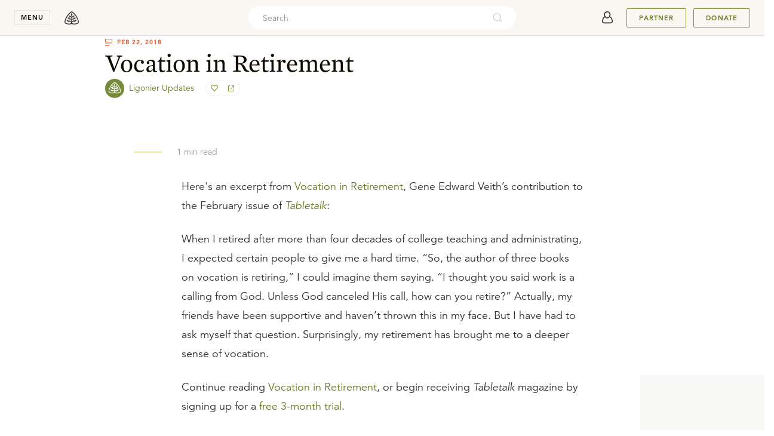

--- FILE ---
content_type: text/html; charset=utf-8
request_url: https://www.ligonier.org/posts/vocation-retirement
body_size: 20542
content:
<!DOCTYPE html><html lang="en" class="h-full"><head><meta charSet="utf-8"/><meta name="viewport" content="width=device-width,initial-scale=1"/><title>Vocation in Retirement</title><meta name="description" content="Here&#x27;s an excerpt from [Vocation in Retirement](https://tabletalkmagazine.com/article/2018/02/vocation-in-retirement/), Gene Edward Veith’s contribution to the"/><meta name="keywords" content="Reformed, Reformed Theology, Reformation, Bible, Theology, Bible Study, Apologetics, Worldview, Culture, Christian Living, Church History, R.C. Sproul, Sinclair Ferguson, Steven Lawson, Stephen Nichols, Burk Parsons"/><meta property="og:type" content="article"/><meta property="og:site_name" content="Ligonier Ministries"/><meta property="og:title" content="Vocation in Retirement"/><meta property="og:description" content="Here&#x27;s an excerpt from [Vocation in Retirement](https://tabletalkmagazine.com/article/2018/02/vocation-in-retirement/), Gene Edward Veith’s contribution to the"/><meta property="og:image" content="https://www.ligonier.org/assets/og.png"/><meta property="og:image:secure_url" content="https://www.ligonier.org/assets/og.png"/><meta property="article:published_time" content="2018-02-22T10:00:00.000Z"/><meta property="twitter:card" content="summary_large_image"/><meta property="twitter:site" content="@Ligonier"/><meta property="twitter:title" content="Vocation in Retirement"/><meta property="twitter:image" content="https://www.ligonier.org/assets/og.png"/><meta property="twitter:description" content="Here&#x27;s an excerpt from [Vocation in Retirement](https://tabletalkmagazine.com/article/2018/02/vocation-in-retirement/), Gene Edward Veith’s contribution to the"/><meta property="fb:pages" content="7434613114"/><link rel="canonical" href="https://www.ligonier.org/posts/vocation-retirement"/><link rel="icon" href="/favicon.ico" sizes="32x32"/><link rel="icon" href="/icon.svg" type="image/svg+xml"/><link rel="apple-touch-icon" href="/apple-touch-icon.png"/><link rel="manifest" href="/manifest.webmanifest"/><link rel="stylesheet" href="/build/_assets/tailwind-Y4PGQHDC.css"/></head><body class="pt-8 antialiased"><div><div class="fixed top-[60px] z-50 w-full"></div><header class="fixed left-0 top-0 z-50 flex h-nav w-full min-w-min items-center justify-between py-0 px-5 transition-shadow duration-250 ease-out lg:py-0 lg:px-6 bg-cream border-b border-tint-edge"><div class="flex items-center"><button class="font-bold caps mr-3 block w-nav cursor-pointer select-none border border-tint-edge bg-none px-0 py-1 text-center text-2xs text-dark-copy outline-none transition-colors duration-300 ease-in-out hover:border-dark-copy lg:mr-4" aria-expanded="false" aria-controls="navigationMenu">menu</button><div class="absolute top-nav left-0 w-full overflow-y-auto scrollbar-hide h-0" id="navigationMenu"><nav class="select-none bg-white relative z-20 transition-transform duration-300 ease-in-out -translate-y-full"><div class="mx-auto p-5 py-[20px] md:flex  md:max-w-[680px] md:flex-wrap md:justify-center md:px-0 lg:max-w-[996px] lg:py-[32px] 2xl:max-w-[1324px]"><section class="mb-5 lg:w-1/4 lg:border-l lg:border-tint-edge lg:px-[24px] lg:hidden md:w-full md:mb-8 md:pb-8 md:border-b md:border-tint-edge"><button aria-label="toggle menu group" class="relative z-10 flex h-10 cursor-pointer items-center justify-between w-full"><div class="font-mercury text-[22px] text-dark-copy hover:border-transparent hover:text-link-copy md:hidden">My Account</div><svg xmlns="http://www.w3.org/2000/svg" width="16" height="16" viewBox="0 0 16 16" data-testid="icon-16-right-arrow" role="img" aria-label="image-icon" fill="transparent" class="block m-2 -rotate-90 fill-black md:hidden"><path d="M6.218 11.729a.747.747 0 0 0 0 1.053c.29.29.763.29 1.053 0l4.256-4.255a.747.747 0 0 0 0-1.054L7.27 3.218a.747.747 0 0 0-1.053 0 .747.747 0 0 0 0 1.053l3.73 3.73-3.73 3.728z"></path></svg></button><div class="hidden font-mercury text-2xl md:inline-block">My Account</div><div class="max-h-fit pt-5 md:block md:max-h-fit"><div class="relative mb-3 flex items-center"><a url="https://auth.ligonier.org/register?redirectUri=https%3A%2F%2Fwww.ligonier.org%2Fposts%2Fvocation-retirement&amp;grantType=implicit_cookie" class="inline-flex w-full items-center justify-center rounded px-4 py-3 text-center text-base font-semibold transition-colors border border-slate bg-slate text-white hover:bg-slate/90" href="https://auth.ligonier.org/register?redirectUri=https%3A%2F%2Fwww.ligonier.org%2Fposts%2Fvocation-retirement&amp;grantType=implicit_cookie">Create Account</a></div><div class="relative mb-3 flex items-center"><a url="https://auth.ligonier.org/authorize?redirectUri=https%3A%2F%2Fwww.ligonier.org%2Fposts%2Fvocation-retirement&amp;grantType=implicit_cookie" class="inline-flex w-full items-center justify-center rounded px-4 py-3 text-center text-base font-semibold transition-colors border border-slate bg-white text-body-copy hover:bg-gray-50" href="https://auth.ligonier.org/authorize?redirectUri=https%3A%2F%2Fwww.ligonier.org%2Fposts%2Fvocation-retirement&amp;grantType=implicit_cookie">Sign In</a></div></div></section><section class="mb-5 md:w-1/2 lg:w-1/4 lg:border-l lg:border-tint-edge lg:px-[24px] md:mb-8 lg:mb-0"><button aria-label="toggle menu group" class="relative z-10 flex h-10 cursor-pointer items-center justify-between w-full"><div class="font-mercury text-[22px] text-dark-copy hover:border-transparent hover:text-link-copy md:hidden">Teaching</div><svg xmlns="http://www.w3.org/2000/svg" width="16" height="16" viewBox="0 0 16 16" data-testid="icon-16-right-arrow" role="img" aria-label="image-icon" fill="transparent" class="block m-2 -rotate-90 fill-black md:hidden"><path d="M6.218 11.729a.747.747 0 0 0 0 1.053c.29.29.763.29 1.053 0l4.256-4.255a.747.747 0 0 0 0-1.054L7.27 3.218a.747.747 0 0 0-1.053 0 .747.747 0 0 0 0 1.053l3.73 3.73-3.73 3.728z"></path></svg></button><div class="hidden font-mercury text-2xl md:inline-block"><a url="https://learn.ligonier.org" class="text-dark-copy text-[22px] hover:border-transparent hover:text-primary-600" href="https://learn.ligonier.org">Teaching</a></div><div class="max-h-fit pt-5 md:block md:max-h-fit"><div class="relative mb-3 items-center flex md:hidden"><a class="
            inline-block max-w-full text-body-copy
            text-sm hover:text-link-copy hover:border-transparent
            cursor-pointer
          " url="https://learn.ligonier.org" href="https://learn.ligonier.org">Overview</a></div><div class="relative mb-3 flex items-center"><a class="
            inline-block max-w-full text-body-copy
            text-sm hover:text-link-copy hover:border-transparent
            cursor-pointer
          " url="https://learn.ligonier.org/series" href="https://learn.ligonier.org/series">Teaching Series</a></div><div class="relative mb-3 flex items-center"><a class="
            inline-block max-w-full text-body-copy
            text-sm hover:text-link-copy hover:border-transparent
            cursor-pointer
          " url="https://learn.ligonier.org/conferences" href="https://learn.ligonier.org/conferences">Conference Messages</a></div><div class="relative mb-3 flex items-center"><a class="
            inline-block max-w-full text-body-copy
            text-sm hover:text-link-copy hover:border-transparent
            cursor-pointer
          " url="https://learn.ligonier.org/qas" href="https://learn.ligonier.org/qas">Questions &amp; Answers</a></div><div class="relative mb-3 flex items-center"><a class="
            inline-block max-w-full text-body-copy
            text-sm hover:text-link-copy hover:border-transparent
            cursor-pointer
          " url="https://learn.ligonier.org/devotionals" href="https://learn.ligonier.org/devotionals">Devotionals</a></div><div class="relative mb-3 flex items-center"><a class="
            inline-block max-w-full text-body-copy
            text-sm hover:text-link-copy hover:border-transparent
            cursor-pointer
          " url="https://learn.ligonier.org/articles" href="https://learn.ligonier.org/articles">Articles</a></div><div class="relative mb-3 flex items-center"><a class="
            inline-block max-w-full text-body-copy
            text-sm hover:text-link-copy hover:border-transparent
            cursor-pointer
          " url="https://learn.ligonier.org/sermons" href="https://learn.ligonier.org/sermons">Sermons</a></div><div class="relative mb-3 flex items-center"><a class="
            inline-block max-w-full text-body-copy
            text-sm hover:text-link-copy hover:border-transparent
            cursor-pointer
          " url="https://learn.ligonier.org/podcasts" href="https://learn.ligonier.org/podcasts">Podcasts</a></div><div class="my-6 block w-5 border-b border-primary-400"></div><div class="relative mb-3 flex items-center"><a class="
            inline-block max-w-full text-body-copy
            text-sm hover:text-link-copy hover:border-transparent
            cursor-pointer
          " url="https://learn.ligonier.org/topics" href="https://learn.ligonier.org/topics">Topics</a></div><div class="relative mb-3 flex items-center"><a class="
            inline-block max-w-full text-body-copy
            text-sm hover:text-link-copy hover:border-transparent
            cursor-pointer
          " url="https://learn.ligonier.org/scripture" href="https://learn.ligonier.org/scripture">Scripture Index</a></div><div class="relative mb-3 flex items-center"><a class="
            inline-block max-w-full text-body-copy
            text-sm hover:text-link-copy hover:border-transparent
            cursor-pointer
          " url="https://learn.ligonier.org/collections" href="https://learn.ligonier.org/collections">Collections</a></div><div class="relative mb-3 flex items-center"><a class="
            inline-block max-w-full text-body-copy
            text-sm hover:text-link-copy hover:border-transparent
            cursor-pointer
          " url="https://learn.ligonier.org/guides" href="https://learn.ligonier.org/guides">Guides</a></div></div></section><section class="mb-5 md:w-1/2 lg:w-1/4 lg:border-l lg:border-tint-edge lg:px-[24px] md:mb-8 lg:mb-0"><button aria-label="toggle menu group" class="relative z-10 flex h-10 cursor-pointer items-center justify-between w-full"><div class="font-mercury text-[22px] text-dark-copy hover:border-transparent hover:text-link-copy md:hidden">Events</div><svg xmlns="http://www.w3.org/2000/svg" width="16" height="16" viewBox="0 0 16 16" data-testid="icon-16-right-arrow" role="img" aria-label="image-icon" fill="transparent" class="block m-2 fill-black md:hidden rotate-90"><path d="M6.218 11.729a.747.747 0 0 0 0 1.053c.29.29.763.29 1.053 0l4.256-4.255a.747.747 0 0 0 0-1.054L7.27 3.218a.747.747 0 0 0-1.053 0 .747.747 0 0 0 0 1.053l3.73 3.73-3.73 3.728z"></path></svg></button><div class="hidden font-mercury text-2xl md:inline-block"><a url="/events" class="text-dark-copy text-[22px] hover:border-transparent hover:text-primary-600" href="https://www.ligonier.org/events">Events</a></div><div class="max-h-fit pt-5 md:block md:max-h-fit hidden max-h-0 p-0"><div class="relative mb-3 items-center flex md:hidden"><a class="
            inline-block max-w-full text-body-copy
            text-sm hover:text-link-copy hover:border-transparent
            cursor-pointer
          " url="/events" href="https://www.ligonier.org/events">Upcoming Events</a></div><div class="relative mb-3 flex items-center"><a class="
            inline-block max-w-full text-body-copy
            text-sm hover:text-link-copy hover:border-transparent
            cursor-pointer
          " url="https://ligonier.brushfire.com/2026northflorida/618629" href="https://ligonier.brushfire.com/2026northflorida/618629"><div class="caps mb-1 text-2xs text-link-copy">February 7, 2026</div><div class="mb-2 line-clamp-1">Always Ready: North Florida 2026</div></a></div><div class="relative mb-3 flex items-center"><a class="
            inline-block max-w-full text-body-copy
            text-sm hover:text-link-copy hover:border-transparent
            cursor-pointer
          " url="https://brushfire.com/ligonier/2026rymhouston/621115" href="https://brushfire.com/ligonier/2026rymhouston/621115"><div class="caps mb-1 text-2xs text-link-copy">March 17, 2026</div><div class="mb-2 line-clamp-1">Renewing Your Mind Live: Houston, TX</div></a></div><div class="relative mb-3 flex items-center"><a class="
            inline-block max-w-full text-body-copy
            text-sm hover:text-link-copy hover:border-transparent
            cursor-pointer
          " url="https://www.ligonier.org/2026" href="https://www.ligonier.org/2026"><div class="caps mb-1 text-2xs text-link-copy">April 9, 2026</div><div class="mb-2 line-clamp-1">2026 National Conference</div></a></div><div class="relative mb-3 flex items-center"><a class="
            inline-block max-w-full text-body-copy
            text-sm hover:text-link-copy hover:border-transparent
            cursor-pointer
          " url="https://www.ligoniertours.com/tours/2026-french-study-tour/" href="https://www.ligoniertours.com/tours/2026-french-study-tour/"><div class="caps mb-1 text-2xs text-link-copy">April 24, 2026</div><div class="mb-2 line-clamp-1">2026 French Study Tour</div></a></div><div class="relative mb-3 flex items-center"><a class="
            inline-block max-w-full text-body-copy
            text-sm hover:text-link-copy hover:border-transparent
            cursor-pointer
          " url="https://www.ligoniertours.com/?post_type=tours&amp;p=939&amp;preview=true" href="https://www.ligoniertours.com/?post_type=tours&amp;p=939&amp;preview=true"><div class="caps mb-1 text-2xs text-link-copy">April 30, 2026</div><div class="mb-2 line-clamp-1">2026 Rhône River Study Cruise</div></a></div></div></section><section class="mb-5 md:w-1/2 lg:w-1/4 lg:border-l lg:border-tint-edge lg:px-[24px] md:border-t md:border-tint-edge md:pt-9 lg:border-t-0 lg:pt-0"><button aria-label="toggle menu group" class="relative z-10 flex h-10 cursor-pointer items-center justify-between w-full"><div class="font-mercury text-[22px] text-dark-copy hover:border-transparent hover:text-link-copy md:hidden">Store</div><svg xmlns="http://www.w3.org/2000/svg" width="16" height="16" viewBox="0 0 16 16" data-testid="icon-16-right-arrow" role="img" aria-label="image-icon" fill="transparent" class="block m-2 fill-black md:hidden rotate-90"><path d="M6.218 11.729a.747.747 0 0 0 0 1.053c.29.29.763.29 1.053 0l4.256-4.255a.747.747 0 0 0 0-1.054L7.27 3.218a.747.747 0 0 0-1.053 0 .747.747 0 0 0 0 1.053l3.73 3.73-3.73 3.728z"></path></svg></button><div class="hidden font-mercury text-2xl md:inline-block"><a url="https://store.ligonier.org" class="text-dark-copy text-[22px] hover:border-transparent hover:text-primary-600" href="https://store.ligonier.org">Store</a></div><div class="max-h-fit pt-5 md:block md:max-h-fit hidden max-h-0 p-0"><div class="relative mb-3 items-center flex md:hidden"><a class="
            inline-block max-w-full text-body-copy
            text-sm hover:text-link-copy hover:border-transparent
            cursor-pointer
          " url="https://store.ligonier.org" href="https://store.ligonier.org">Store Home</a></div><div class="relative mb-3 flex items-center"><a class="
            inline-block max-w-full text-body-copy
            text-sm hover:text-link-copy hover:border-transparent
            cursor-pointer
          " url="https://store.ligonier.org/type/bible" href="https://store.ligonier.org/type/bible">Bibles</a></div><div class="relative mb-3 flex items-center"><a class="
            inline-block max-w-full text-body-copy
            text-sm hover:text-link-copy hover:border-transparent
            cursor-pointer
          " url="https://store.ligonier.org/type/teaching-series" href="https://store.ligonier.org/type/teaching-series">Teaching Series</a></div><div class="relative mb-3 flex items-center"><a class="
            inline-block max-w-full text-body-copy
            text-sm hover:text-link-copy hover:border-transparent
            cursor-pointer
          " url="https://store.ligonier.org/type/book" href="https://store.ligonier.org/type/book">Books</a></div><div class="relative mb-3 flex items-center"><a class="
            inline-block max-w-full text-body-copy
            text-sm hover:text-link-copy hover:border-transparent
            cursor-pointer
          " url="https://www.ligonier.org/store/collection/childrens-curriculum" href="https://www.ligonier.org/store/collection/childrens-curriculum">Curriculum</a></div><div class="relative mb-3 flex items-center"><a class="
            inline-block max-w-full text-body-copy
            text-sm hover:text-link-copy hover:border-transparent
            cursor-pointer
          " url="https://store.ligonier.org/type/music" href="https://store.ligonier.org/type/music">Music</a></div><div class="relative mb-3 flex items-center"><a class="
            inline-block max-w-full text-body-copy
            text-sm hover:text-link-copy hover:border-transparent
            cursor-pointer
          " url="https://store.ligonier.org/type/tabletalk" href="https://store.ligonier.org/type/tabletalk">Tabletalk Magazine</a></div><div class="relative mb-3 flex items-center"><a class="
            inline-block max-w-full text-body-copy
            text-sm hover:text-link-copy hover:border-transparent
            cursor-pointer
          " url="https://store.ligonier.org/collection/giftcertificate" href="https://store.ligonier.org/collection/giftcertificate">Gift Certificates</a></div><div class="my-6 w-5 border-b border-primary-400"></div><div class="font-avenir"><div class="mb-3 text-xs text-cool-copy">New Teaching Series</div><div class="mb-2 text-sm leading-6 text-primary-600 hover:underline hover:underline-offset-4"><a url="https://store.ligonier.org/contending-for-the-faith-the-book-of-jude-download" aria-label="Promotion Product" href="https://store.ligonier.org/contending-for-the-faith-the-book-of-jude-download">Contending for the Faith</a></div><div class="mb-2 text-xs text-cool-copy">By Jason Helopoulos</div></div></div></section><section class="mb-5 md:w-1/2 lg:w-1/4 lg:border-l lg:border-tint-edge lg:px-[24px] md:border-t md:border-tint-edge md:pt-9 lg:border-t-0 lg:pt-0"><button aria-label="toggle menu group" class="relative z-10 flex h-10 cursor-pointer items-center justify-between w-full"><div class="font-mercury text-[22px] text-dark-copy hover:border-transparent hover:text-link-copy md:hidden">About</div><svg xmlns="http://www.w3.org/2000/svg" width="16" height="16" viewBox="0 0 16 16" data-testid="icon-16-right-arrow" role="img" aria-label="image-icon" fill="transparent" class="block m-2 fill-black md:hidden rotate-90"><path d="M6.218 11.729a.747.747 0 0 0 0 1.053c.29.29.763.29 1.053 0l4.256-4.255a.747.747 0 0 0 0-1.054L7.27 3.218a.747.747 0 0 0-1.053 0 .747.747 0 0 0 0 1.053l3.73 3.73-3.73 3.728z"></path></svg></button><div class="hidden font-mercury text-2xl md:inline-block"><a url="https://about.ligonier.org" class="text-dark-copy text-[22px] hover:border-transparent hover:text-primary-600" href="https://about.ligonier.org">About</a></div><div class="max-h-fit pt-5 md:block md:max-h-fit hidden max-h-0 p-0"><div class="relative mb-3 flex items-center"><a class="
            inline-block max-w-full text-body-copy
            text-sm hover:text-link-copy hover:border-transparent
            cursor-pointer
          " url="https://about.ligonier.org" href="https://about.ligonier.org">Ligonier Ministries</a></div><div class="relative mb-3 flex items-center"><a class="
            inline-block max-w-full text-body-copy
            text-sm hover:text-link-copy hover:border-transparent
            cursor-pointer
          " url="/posts" href="https://www.ligonier.org/posts">News &amp; Updates</a></div><div class="relative mb-3 flex items-center"><a class="
            inline-block max-w-full text-body-copy
            text-sm hover:text-link-copy hover:border-transparent
            cursor-pointer
          " url="/give" href="https://www.ligonier.org/give">Supporting Ligonier</a></div><div class="my-6 block w-5 border-b border-primary-400"></div><div class="relative mb-3 flex items-center"><a class="
            inline-block max-w-full text-body-copy
            text-sm hover:text-link-copy hover:border-transparent
            cursor-pointer
          " url="https://tabletalkmagazine.com/" href="https://tabletalkmagazine.com/">Tabletalk Magazine</a></div><div class="relative mb-3 flex items-center"><a class="
            inline-block max-w-full text-body-copy
            text-sm hover:text-link-copy hover:border-transparent
            cursor-pointer
          " url="https://renewingyourmind.org" href="https://renewingyourmind.org">Renewing Your Mind</a></div><div class="relative mb-3 flex items-center"><a class="
            inline-block max-w-full text-body-copy
            text-sm hover:text-link-copy hover:border-transparent
            cursor-pointer
          " url="https://connect.ligonier.org" href="https://connect.ligonier.org">Ligonier Connect</a></div><div class="relative mb-3 flex items-center"><a class="
            inline-block max-w-full text-body-copy
            text-sm hover:text-link-copy hover:border-transparent
            cursor-pointer
          " url="https://reformationstudybible.com" href="https://reformationstudybible.com">Reformation Study Bible</a></div><div class="relative mb-3 flex items-center"><a class="
            inline-block max-w-full text-body-copy
            text-sm hover:text-link-copy hover:border-transparent
            cursor-pointer
          " url="https://reformationbiblecollege.org" href="https://reformationbiblecollege.org">Reformation Bible College</a></div><div class="relative mb-3 flex items-center"><a class="
            inline-block max-w-full text-body-copy
            text-sm hover:text-link-copy hover:border-transparent
            cursor-pointer
          " url="https://refnet.fm" href="https://refnet.fm">RefNet</a></div></div></section></div><div class="bg-cream py-6 lg:py-8 px-10"><section class="flex mx-auto w-full flex-col justify-center items-center md:flex-row md:max-w-5xl"><div class="flex items-center mb-5 md:mb-0 md:mr-10"><svg xmlns="http://www.w3.org/2000/svg" width="24" height="24" viewBox="0 0 24 24" data-testid="icon-24-mail" role="img" aria-label="image-icon" fill="transparent" class="block mr-5 fill-secondary-500"><path d="M19 0a1 1 0 0 1 1 1v6.589l3.626 2.63.067.06a.963.963 0 0 1 .132.156l.073.125-.02-.039c.041.076.072.155.092.235l.023.126L24 11v12l-.002.067-.011.098-.025.111-.025.074-.059.129-.04.066-.071.097-.06.065-.083.075-.122.083-.096.05-.096.036-.134.034-.058.008L23 24H1a1 1 0 0 1-1-1V10.99l.007-.105.023-.128.037-.117.036-.081.033-.062.044-.069-.058.093.04-.068.082-.108.081-.083a.962.962 0 0 1 .102-.082L4 7.59V1a1 1 0 0 1 1-1h14zM2 12.684V22h17.08L4.683 14.149a.998.998 0 0 1-.313-.172L2 12.684zm20-.001-2.37 1.294a.998.998 0 0 1-.313.172l-5.23 2.85L22 21.315v-8.632zM18 2H6v10.588l6 3.273 6-3.273V2zm-3 7a1 1 0 1 1 0 2H9a1 1 0 1 1 0-2h6zm0-4a1 1 0 1 1 0 2H9a1 1 0 0 1 0-2h6z"></path></svg><h3 class="font-mercury text-lg lg:text-xl">Stay in Touch</h3></div><div class="w-full md:w-1/2"><div class="flex mx-auto w-full"><input type="email" required="" class="mr-3 h-7 rounded border border-tint-edge bg-inherit indent-3 text-xs w-full" placeholder="Enter your email address." value=""/><button aria-label="Submit" class="group no-underline inline-flex items-center justify-center shrink-0 select-none cursor-pointer outline-none transition-colors py-0 px-2 text-3xs leading-4 text-link-copy bg-transparent border border-primary-500 hover:bg-primary-400/10 caps rounded pointer-events-none opacity-70 w-[69px] h-7" disabled="">Submit</button></div></div></section></div></nav><div class="absolute top-0 bottom-0 left-0 right-0 z-10 bg-tint-fill transition-opacity duration-300 ease-in-out opacity-0 " role="button" tabindex="0" aria-label="region outside navigation menu that can be interacted with to close navigation menu"></div></div><a aria-label="logo" class="group no-underline inline-flex items-center justify-center shrink-0 select-none cursor-pointer outline-none transition-colors h-10 text-2xs leading-4 bg-transparent hover:bg-transparent border-none px-0 py-0 caps rounded w-10" href="https://www.ligonier.org"><svg xmlns="http://www.w3.org/2000/svg" width="24" height="24" viewBox="0 0 24 24" data-testid="icon-24-logo" role="img" aria-label="image-icon" fill="transparent" class="block fill-body-copy transition-colors group-hover:fill-cool-copy"><path fill-rule="evenodd" d="M19.847 8.32c-2.354-3.467-5.173-6.317-7.61-7.233L12 1l-.239.087c-2.435.916-5.255 3.766-7.608 7.232C1.823 11.793.013 15.86 0 19.34c.004.741.432 1.325.95 1.75 1.57 1.26 4.464 1.889 6.767 1.91.473 0 .92-.03 1.33-.096 1.433-.243 2.547-.603 2.953-.585.407-.018 1.52.342 2.95.585.412.066.859.096 1.332.096a14.713 14.713 0 0 0 4.827-.861c.747-.28 1.414-.615 1.941-1.05.517-.425.945-1.009.95-1.75-.013-3.48-1.823-7.546-4.153-11.02zm-7.684-.638c-.1-.006-.235-.19-.235-.19l.078-1.034c.061-.804-.013-1.916.058-1.843.2.208.438 1.45.415 1.806-.023.357-.124 1.247-.316 1.26zm9.998 12.31c-1.03.891-3.872 1.612-5.879 1.59-.413 0-.793-.027-1.105-.078a13.74 13.74 0 0 1-.688-.13c-.235-.058-.904-.2-1.298-.771-.259-.375-.522-1.532.07-2.002.952-.758 1.89.145 3.053.013 2.791-.316 2.753-2.055 4.725-3.18-3.737-.992-6.825.257-7.523 1.654-.6 1.198-.913.706-.906.303l-.002-.944c0-.414.012-1.235.697-1.712.715-.501.89-.136 2.367-.254 2.128-.171 2.412-2.084 3.638-2.884-1.213.078-4.517-1.334-6.135 2.127-.106.227-.472.494-.602.741-.007-1.328-.06-1.733-.001-2.277.035-.336.27-1.18.676-1.254.32-.056 1.024-.111 1.398-.194.995-.221 2.167-1.365 2.108-2.952-.878.364-3.086-.322-3.987 2.348-.088.191-.23.6-.307.823.038-.35-.157-2.087-.057-2.777.085-.088 1.536-1.277.539-3.097-.426-.774-.95-1.7-.95-1.7s-.523.926-.947 1.7c-.998 1.82.462 3.018.547 3.105 0 0-.011 2.177-.039 2.35-.094.622-.379-.974-.794-1.507-.497-.642-1.002-.993-1.96-1.114-.565-.07-.627.011-1.589-.13 1.061 3.496 2.75 2.87 3.675 3.079.396.09.59 1.326.59 1.326.029-.222-.01 2.1.005 2.108-.721-.419-1.527-3.06-3.678-2.91-1.608.111-2.852-.012-2.946-.065 1.087 1.924 1.852 3.598 5.36 3.106.693-.099 1.131 1.02 1.14 1.255 0 0 .05 1.015-.027 1.74-.073.695-.492.104-.92-.342-.428-.447-2.041-2.152-4.802-1.74-1.538.23-1.338.16-2.645-.021.592.787 2.323 4.303 5.53 2.952 1.815-.764 3.089.434 2.392 2.194-.142.358-.627.703-1.405.91-.21.044-.425.086-.656.123a7.19 7.19 0 0 1-1.106.079c-1.342.001-3.045-.29-4.343-.775-.65-.239-1.196-.532-1.536-.815-.35-.293-.44-.517-.436-.654-.012-2.974 1.67-6.91 3.91-10.222C7.436 5.937 10.125 3.31 12 2.514c1.875.796 4.563 3.423 6.687 6.603 2.242 3.311 3.922 7.248 3.91 10.222.004.137-.086.36-.436.653zm-7.696-2.847c.002-.001.988-1.56 3.894-1.524.17.001.556.042.736.061 0 0 .041.053-.157.073-.865.117-2.852.94-3.313 1.151-.328.145-.938.426-1.146.43-.042 0-.059-.076-.014-.19zm3.152-5.107c-.129.196-2.282.576-3.699 1.659 0 0-.112-.07-.083-.137.946-1.777 3.24-1.542 3.782-1.522zm-4.239-1.926c.295-1.069 1.543-1.55 2.455-1.649l.17-.018c-.243.453-1.684.852-2.534 1.783 0 0-.113-.033-.09-.116zm-2.761-.17c0 .099-.122.08-.122.08s-1.153-.9-2.278-1.635c-.055-.022-.05-.068-.05-.068 1.355.135 2.339.934 2.45 1.623zm-.369 3.576c0 .054-.098.069-.098.069-.109-.008-.995-.49-1.713-.842-.883-.431-1.881-.69-1.881-.69 1.817-.203 2.94.29 3.58 1.233.068.104.104.153.112.23zm-5.324 2.588c.008-.059 1.086-.22 1.483-.22 2.117 0 3.16 1.2 3.181 1.29 0 .052-.08.08-.088.08-.247-.007-2.71-1.002-4.51-1.108 0 0-.064-.024-.066-.042z"></path></svg></a></div><div class="h-full w-full items-center justify-end md:mr-3 md:absolute md:left-0 md:right-0 md:top-1/2 md:-z-10 md:-translate-y-1/2 md:justify-center hidden xs:flex"><div class="relative hidden h-full max-w-md grow items-center md:flex"><div class="flex h-10 items-center rounded-3xl p-1 bg-white w-full"><input placeholder="Search" id="headlessui-combobox-input-:Rmckr5:" role="combobox" type="text" aria-expanded="false" aria-autocomplete="list" data-headlessui-state="" class="h-8 w-full flex-auto border-none bg-transparent p-0 pl-5 font-avenir text-sm outline-none placeholder:text-cool-copy text-dark-copy"/><svg xmlns="http://www.w3.org/2000/svg" viewBox="0 0 24 24" width="20" height="20" fill="transparent" data-testid="icon-20-search" role="img" aria-label="image-icon" class="block cursor-pointer my-0 mx-[18px] min-w-[18px] flex-initial fill-cool-copy opacity-40"><path d="M16.041 15.856c-0.034 0.026-0.067 0.055-0.099 0.087s-0.060 0.064-0.087 0.099c-1.258 1.213-2.969 1.958-4.855 1.958-1.933 0-3.682-0.782-4.95-2.050s-2.050-3.017-2.050-4.95 0.782-3.682 2.050-4.95 3.017-2.050 4.95-2.050 3.682 0.782 4.95 2.050 2.050 3.017 2.050 4.95c0 1.886-0.745 3.597-1.959 4.856zM21.707 20.293l-3.675-3.675c1.231-1.54 1.968-3.493 1.968-5.618 0-2.485-1.008-4.736-2.636-6.364s-3.879-2.636-6.364-2.636-4.736 1.008-6.364 2.636-2.636 3.879-2.636 6.364 1.008 4.736 2.636 6.364 3.879 2.636 6.364 2.636c2.125 0 4.078-0.737 5.618-1.968l3.675 3.675c0.391 0.391 1.024 0.391 1.414 0s0.391-1.024 0-1.414z"></path></svg></div><button aria-label="cross" class="group no-underline inline-flex items-center justify-center shrink-0 select-none cursor-pointer outline-none transition-colors h-10 text-2xs leading-4 bg-transparent hover:bg-transparent border-none px-0 py-0 caps rounded w-10 ml-2 -mr-3 md:hidden"><svg xmlns="http://www.w3.org/2000/svg" width="16" height="16" viewBox="0 0 16 16" data-testid="icon-16-cross" role="img" aria-label="image-icon" fill="transparent" class="block fill-body-copy transition-colors group-hover:fill-cool-copy"><path d="M12.791 3.209a.714.714 0 0 1 0 1.01L9.01 8l3.781 3.781a.714.714 0 0 1-1.01 1.01L8 9.01l-3.781 3.781a.71.71 0 0 1-1.01 0 .715.715 0 0 1 0-1.01L6.99 8 3.209 4.219a.715.715 0 0 1 1.01-1.01L8 6.99l3.781-3.781a.715.715 0 0 1 1.01 0z"></path></svg></button></div></div><div class="flex items-center"><div class="flex hidden lg:flex"><div class="flex whitespace-nowrap border-0 px-0 pr-3"><a aria-label="account" class="group no-underline inline-flex items-center justify-center shrink-0 select-none cursor-pointer outline-none transition-colors h-10 text-2xs leading-4 bg-transparent hover:bg-transparent border-none px-0 py-0 caps rounded w-10" href="https://auth.ligonier.org/authorize?redirectUri=https://www.ligonier.org/posts/vocation-retirement&amp;grantType=implicit_cookie"><svg xmlns="http://www.w3.org/2000/svg" width="40" height="40" viewBox="0 0 40 40" data-testid="icon-40-userAvatar" role="img" aria-label="image-icon" fill="transparent" class="block fill-body-copy transition-colors group-hover:fill-cool-copy"><path d="M27.994 21.161c-.48-1.573-1.83-2.988-3.49-3.751.776-1.497 1.083-3.263.514-4.888a5.498 5.498 0 0 0-2.83-3.125c-2.833-1.343-6.25.024-7.444 2.744l.114.05-.114-.05c-.776 1.768-.46 3.755.44 5.406-1.525.792-2.73 2.123-3.18 3.59l-.947 3.157c-.363 1.194-.202 2.543.66 3.531.775.884 1.952 1.3 3.128 1.3h10.307c1.177 0 2.354-.416 3.129-1.3.864-.99 1.026-2.337.662-3.53l-.95-3.133zm-4.338-6.808c-.017 1.035-.397 2.077-.988 2.952-.54.802-1.321 1.55-2.3 1.78-1.352.316-2.57-.594-3.32-1.632l-.111-.155c-.933-1.391-1.338-3.2-.586-4.712a3.902 3.902 0 0 1 3.455-2.139c2.208 0 3.883 1.876 3.85 3.906zM12.98 26.794c-.49-.57-.545-1.352-.33-2.062h.001l.947-3.155c.33-1.077 1.297-2.115 2.503-2.703.944 1.076 2.32 1.923 3.87 1.861 1.484-.06 2.761-.918 3.645-1.974 1.324.554 2.425 1.668 2.784 2.84l.944 3.115v.002l.005.018c.233.765.133 1.46-.264 1.978l-.017.022-.027.034c-.406.492-1.07.77-1.886.77h-10.31c-.712 0-1.422-.23-1.865-.746z"></path></svg></a></div></div><div class="relative mr-3 lg:hidden"><a class="border-b-0 no-underline flex items-center" href="https://donate.ligonier.org"><svg xmlns="http://www.w3.org/2000/svg" width="24" height="24" viewBox="0 0 24 24" data-testid="icon-24-donate" role="img" aria-label="image-icon" fill="transparent" class="block h-6 w-6 cursor-pointer transition-colors fill-primary-600 hover:fill-steel"><path fill-rule="evenodd" d="M9 1.991A1 1 0 0 1 8.008 3a6.07 6.07 0 0 0-4.23 10.361l5.686 5.684a5 5 0 0 0 4.146 1.428l-2.434-2.434a1 1 0 1 1 1.413-1.415l3.101 3.1c.305-.194.589-.422.845-.678l.44-.441-3.182-3.182a1 1 0 0 1 1.413-1.414l3.167 3.165a1.999 1.999 0 0 0-.202-2.59l-3.613-3.613a1 1 0 1 1 1.415-1.414l3.612 3.612a4 4 0 0 1 0 5.655l-.48.481-.007.007-.008.007-1.14 1.14a7 7 0 0 1-9.9 0l-5.686-5.684A8.07 8.07 0 0 1 7.99 1 1 1 0 0 1 9 1.991zm2.636 2.787L7.483 8.93a3 3 0 0 0 3.638-.467l2.171-2.171a1 1 0 0 1 1.415 1.414l-2.173 2.171a5 5 0 0 1-7.07 0l-.171-.171a1 1 0 0 1 0-1.415l4.929-4.928a8.073 8.073 0 0 1 13.717 4.714 8.07 8.07 0 0 1-1.081 5.133 1 1 0 1 1-1.717-1.025 6.072 6.072 0 0 0-9.505-7.407z"></path></svg></a></div><a aria-label="Partner" class="group no-underline inline-flex items-center justify-center shrink-0 select-none cursor-pointer outline-none transition-colors py-0 text-2xs leading-4 text-link-copy bg-transparent border border-primary-500 hover:bg-primary-400/10 caps rounded font-bold h-8 px-5 lg:mr-3" href="https://www.ligonier.org/give/partner">Partner</a><a aria-label="Donate" class="group no-underline items-center justify-center shrink-0 select-none cursor-pointer outline-none transition-colors py-0 text-2xs leading-4 text-link-copy bg-transparent border border-primary-500 hover:bg-primary-400/10 caps rounded font-bold h-8 px-5 hidden lg:inline-flex" href="https://donate.ligonier.org">Donate</a></div></header><div class="fixed left-0 top-nav z-40 h-14 w-full md:hidden bg-cream"><div class="flex h-full items-center px-5"><div class="flex h-10 items-center rounded-3xl p-1 bg-smoke w-full border border-tint-edge"><input placeholder="Search" id="headlessui-combobox-input-:R1csr5:" role="combobox" type="text" aria-expanded="false" aria-autocomplete="list" data-headlessui-state="" class="h-8 w-full flex-auto border-none bg-transparent p-0 pl-5 font-avenir text-sm outline-none placeholder:text-cool-copy text-dark-copy"/><svg xmlns="http://www.w3.org/2000/svg" viewBox="0 0 24 24" width="20" height="20" fill="transparent" data-testid="icon-20-search" role="img" aria-label="image-icon" class="block cursor-pointer my-0 mx-[18px] min-w-[18px] flex-initial fill-cool-copy opacity-40"><path d="M16.041 15.856c-0.034 0.026-0.067 0.055-0.099 0.087s-0.060 0.064-0.087 0.099c-1.258 1.213-2.969 1.958-4.855 1.958-1.933 0-3.682-0.782-4.95-2.050s-2.050-3.017-2.050-4.95 0.782-3.682 2.050-4.95 3.017-2.050 4.95-2.050 3.682 0.782 4.95 2.050 2.050 3.017 2.050 4.95c0 1.886-0.745 3.597-1.959 4.856zM21.707 20.293l-3.675-3.675c1.231-1.54 1.968-3.493 1.968-5.618 0-2.485-1.008-4.736-2.636-6.364s-3.879-2.636-6.364-2.636-4.736 1.008-6.364 2.636-2.636 3.879-2.636 6.364 1.008 4.736 2.636 6.364 3.879 2.636 6.364 2.636c2.125 0 4.078-0.737 5.618-1.968l3.675 3.675c0.391 0.391 1.024 0.391 1.414 0s0.391-1.024 0-1.414z"></path></svg></div></div></div><main class="md:mb-32"><header class="relative mt-8 md:mt-0"><div class="absolute inset-0 bg-cream h-[97%] pointer-events-none lg:h-[90%]"></div><div class="grid-layout-expanded relative z-10 py-8"><div class="flex justify-center flex-col items-start gap-4 pt-12 pb-8 col-start-2 col-end-3 md:pt-16 md:pb-12 md:col-start-2 md:col-end-10 lg:col-start-2 lg:col-end-8 lg:p-0 lg:gap-8 xl:col-start-4 xl:col-end-10 1.5xl:col-start-5 1.5xl:col-end-11 2xl:col-start-6 2xl:col-end-12"><div class="flex items-center text-cool-copy"><span role="img" aria-label="article icon" class="inline-flex items-center justify-center w-3 h-3 mr-2"><svg xmlns="http://www.w3.org/2000/svg" width="12" height="12" viewBox="0 0 12 12" fill="#ED6234" class="w-full h-full" aria-hidden="true"><path fill-rule="evenodd" d="M0 .5A.5.5 0 0 1 .5 0h11a.5.5 0 0 1 .5.5v5a.5.5 0 0 1-.5.5H.5a.5.5 0 0 1-.5-.5v-5zM6.5 11a.5.5 0 0 1 0 1h-6a.5.5 0 0 1 0-1h6zm5-3a.5.5 0 0 1 0 1H.5a.5.5 0 0 1 0-1h11zM11 1v4H1V1h10z"></path></svg></span><span class="text-secondary-500 inline-flex items-center font-avenir-heavy text-[10px] font-bold tracking-[1px] leading-[1.4] uppercase">Feb 22, 2018</span></div><h1 class="font-heading text-4xl xl:text-5xl lg:!text-[42px] lg:!leading-[1.3]">Vocation in Retirement</h1><div class="flex items-center justify-start"><div class="flex items-center"><div class="flex items-center gap-4"><a href="https://learn.ligonier.org/teachers/ligonier-updates" class="flex items-center hover:underline"><div class="w-8 h-8 rounded-full overflow-hidden mr-2"><img src="https://images.ctfassets.net/ukqj0ybhazqg/3wLohIUezRxKXnG1kE9Vl6/47363026878292252c4a7f6fd567d63c/3438x3438_Ligonier_Ministries.jpg" alt="Ligonier Updates" class="w-full h-full object-cover"/></div><span class="border-b border-transparent font-avenir text-sm font-normal leading-[1.8] text-link-copy">Ligonier Updates</span></a></div></div><div class="relative w-fit ml-4"><div data-testid="shareAndLikeButton" class="flex items-center justify-center w-16"><div class="h-[26px] rounded-2xl border border-tint-edge px-1 flex items-center"><button aria-label="favorite" class="group no-underline inline-flex items-center justify-center shrink-0 select-none cursor-pointer outline-none transition-colors text-3xs leading-4 bg-transparent hover:bg-transparent border-none px-0 py-0 caps rounded w-6 h-[26px] pr-1"><svg xmlns="http://www.w3.org/2000/svg" width="12" height="12" viewBox="0 0 12 12" data-testid="icon-12-favorite" role="img" aria-label="image-icon" fill="transparent" class="block transition-colors group-hover:fill-cool-copy fill-primary-400 cursor-pointer"><path d="M3.276 0a3.17 3.17 0 0 0-2.33 1.018c-1.262 1.36-1.26 3.516 0 4.876l4.602 4.961a.616.616 0 0 0 .898 0l4.607-4.957c1.263-1.359 1.262-3.516 0-4.875a3.166 3.166 0 0 0-4.654 0l-.4.428-.398-.433A3.16 3.16 0 0 0 3.276 0zm0 1.196c.509 0 1.014.22 1.422.658l.855.917a.616.616 0 0 0 .898 0l.85-.907c.815-.877 2.034-.877 2.849 0 .814.877.814 2.321 0 3.199L5.995 9.534 1.85 5.058c-.815-.88-.815-2.327 0-3.204.407-.439.918-.658 1.426-.658z"></path></svg></button><button aria-label="share" class="group no-underline inline-flex items-center justify-center shrink-0 select-none cursor-pointer outline-none transition-colors text-3xs leading-4 bg-transparent hover:bg-transparent border-none px-0 py-0 caps rounded w-6 h-[26px] pl-1"><svg xmlns="http://www.w3.org/2000/svg" width="12" height="12" viewBox="0 0 12 12" data-testid="icon-12-share" role="img" aria-label="image-icon" fill="transparent" class="block transition-colors group-hover:fill-cool-copy fill-primary-400"><path d="M10 10V7.998c0-.275.222-.498.5-.498.276 0 .5.222.5.498v2.504a.497.497 0 0 1-.5.498h-9a.497.497 0 0 1-.5-.5v-9c0-.276.222-.5.498-.5h2.504c.275 0 .498.222.498.5 0 .276-.222.5-.498.5H2v8h8zm0-7.293L5.57 7.14a.5.5 0 1 1-.707-.708L9.292 2H7.499a.5.5 0 1 1 0-1h3.004a.495.495 0 0 1 .498.498v3.004a.5.5 0 1 1-1 0V2.707z"></path></svg></button></div><div class="fixed top-0 left-0 h-full w-full items-center justify-center overflow-auto hidden bg-black bg-opacity-25 z-50" role="dialog"><div class="h-full md:h-max"><div class="flex bg-white flex-col items-center p-6 h-full w-screen md:w-[436px]"><svg xmlns="http://www.w3.org/2000/svg" width="16" height="16" viewBox="0 0 16 16" data-testid="icon-16-cross" role="img" aria-label="image-icon" fill="transparent" class="block cursor-pointer self-end fill-slate"><path d="M12.791 3.209a.714.714 0 0 1 0 1.01L9.01 8l3.781 3.781a.714.714 0 0 1-1.01 1.01L8 9.01l-3.781 3.781a.71.71 0 0 1-1.01 0 .715.715 0 0 1 0-1.01L6.99 8 3.209 4.219a.715.715 0 0 1 1.01-1.01L8 6.99l3.781-3.781a.715.715 0 0 1 1.01 0z"></path></svg><div class="my-6 mx-0 text-center font-mercury text-xl text-body-copy">Share This Resource</div><div class="mb-6 w-full xs:w-80"><div class="avenir flex h-10 min-w-[200px] items-center justify-between bg-smoke py-0 px-6 text-xs rounded-3xl"><span class="overflow-hidden text-ellipsis whitespace-nowrap text-cool-copy" title="htps://www.ligonier.org/posts/vocation-retirement">htps://www.ligonier.org/posts/vocation-retirement</span><button class="ml-2 -mr-2 cursor-pointer select-none border-none bg-transparent p-2 text-right text-link-copy outline-none">Copy</button></div></div><div class="mb-6 flex items-center"><button class="transition-background inline-flex h-10 w-10 cursor-pointer select-none items-center justify-center rounded-full border-none outline-none duration-200 ease-out bg-facebook-color-default hover:bg-facebook-color-light mr-2" title="Facebook"><svg xmlns="http://www.w3.org/2000/svg" width="20" height="20" viewBox="0 0 20 20" data-testid="icon-20-facebook" role="img" aria-label="image-icon" fill="transparent" class="block shrink-0 fill-white"><path d="M8.023 18 8 11H5V8h3V6c0-2.7 1.672-4 4.08-4 1.153 0 2.144.086 2.433.124v2.821h-1.67c-1.31 0-1.563.623-1.563 1.536V8H15l-1 3h-2.72v7H8.023z"></path></svg></button><button class="transition-background inline-flex h-10 w-10 cursor-pointer select-none items-center justify-center rounded-full border-none outline-none duration-200 ease-out bg-twitter-color-default hover:bg-twitter-color-light mr-2" title="Twitter"><svg width="18" height="18" viewBox="0 0 24 24" aria-hidden="true" data-testid="icon-20-x-twitter" role="img" aria-label="image-icon" fill="transparent" class="block shrink-0 fill-white"><path d="M18.244 2.25h3.308l-7.227 8.26 8.502 11.24H16.17l-5.214-6.817L4.99 21.75H1.68l7.73-8.835L1.254 2.25H8.08l4.713 6.231zm-1.161 17.52h1.833L7.084 4.126H5.117z"></path></svg></button><button class="transition-background inline-flex h-10 w-10 cursor-pointer select-none items-center justify-center rounded-full border-none outline-none duration-200 ease-out bg-linkedin-color-default hover:bg-linkedin-color-light mr-2" title="Linkedin"><svg xmlns="http://www.w3.org/2000/svg" width="40" height="40" fill="transparent" data-testid="icon-20-linkedin" role="img" aria-label="image-icon" class="block shrink-0 fill-white"><circle cx="20" cy="20" r="20" fill="#0E76A8"></circle><path fill="#fff" fill-rule="evenodd" d="M15.806 17.204h-3.593V28h3.593V17.204Zm.236-3.34c-.023-1.058-.78-1.864-2.01-1.864-1.228 0-2.032.806-2.032 1.865 0 1.036.78 1.866 1.986 1.866h.023c1.253 0 2.033-.83 2.033-1.866Zm12.721 7.946c0-3.316-1.772-4.86-4.137-4.86-1.907 0-2.762 1.048-3.238 1.784v-1.53h-3.594c.047 1.013 0 10.796 0 10.796h3.594v-6.03c0-.322.023-.644.118-.875.26-.644.85-1.311 1.843-1.311 1.301 0 1.821.99 1.821 2.44V28h3.593v-6.19Z" clip-rule="evenodd"></path></svg></button><button class="transition-background inline-flex h-10 w-10 cursor-pointer select-none items-center justify-center rounded-full border-none outline-none duration-200 ease-out bg-email-color-default hover:bg-email-color-light" title="Email"><svg xmlns="http://www.w3.org/2000/svg" width="40" height="40" fill="transparent" data-testid="icon-20-email" role="img" aria-label="image-icon" class="block shrink-0 fill-white"><circle cx="20" cy="20" r="20" fill="#2C2C2C"></circle><g fill="#fff" clip-path="url(#a)"><path d="m12.005 15.884 7.997 3.998 7.997-3.998A2 2 0 0 0 26.002 14h-12a2 2 0 0 0-1.997 1.884Z"></path><path d="m28.002 18.118-8 4-8-4V24a2 2 0 0 0 2 2h12a2 2 0 0 0 2-2v-5.882Z"></path></g><defs><clipPath id="a"><path fill="#fff" d="M12 12h16v16H12z"></path></clipPath></defs></svg></button></div></div></div></div></div></div></div></div></div></header><div class="grid-layout gap-0 sm:gap-4"><div class="col-span-1 col-start-2 md:col-span-6 md:col-start-3 lg:col-start-4 lg:col-span-8 xl:col-span-8 xl:col-start-4 2xl:col-start-6 2xl:col-span-8"><section class="pb-16 md:pb-24"><div class="flex items-center mt-12 mb-8 md:-ml-20"><div class="w-12 h-px bg-primary-500 mr-6"></div><span class="font-avenir text-sm text-cool-copy">1<!-- --> min read</span></div><article class="prose prose-lg max-w-none"><div class="
                text-body-copy text-base md:text-lg leading-[1.8]
                [&amp;&gt;p]:mb-6
                [&amp;&gt;h2]:font-mercury [&amp;&gt;h2]:text-3xl [&amp;&gt;h2]:leading-[1.8] [&amp;&gt;h2]:mt-8 [&amp;&gt;h2]:mb-4 [&amp;&gt;h2]:text-dark-copy
                [&amp;&gt;h3]:font-mercury [&amp;&gt;h3]:text-2xl [&amp;&gt;h3]:leading-[1.8] [&amp;&gt;h3]:mt-6 [&amp;&gt;h3]:mb-4 [&amp;&gt;h3]:text-dark-copy
                [&amp;&gt;h4]:font-mercury [&amp;&gt;h4]:text-xl [&amp;&gt;h4]:leading-[1.8] [&amp;&gt;h4]:mt-4 [&amp;&gt;h4]:mb-2 [&amp;&gt;h4]:text-dark-copy
                [&amp;&gt;ul]:pl-6 [&amp;&gt;ul]:mb-6 [&amp;&gt;ul]:list-disc
                [&amp;&gt;ol]:pl-6 [&amp;&gt;ol]:mb-6 [&amp;&gt;ol]:list-decimal
                [&amp;&gt;blockquote]:pl-6 [&amp;&gt;blockquote]:border-l-4 [&amp;&gt;blockquote]:border-primary-400 [&amp;&gt;blockquote]:ml-0 [&amp;&gt;blockquote]:italic
                [&amp;_a]:text-primary-600 [&amp;_a]:no-underline hover:[&amp;_a]:text-primary-700 hover:[&amp;_a]:underline hover:[&amp;_a]:underline-offset-2
                [&amp;_img]:w-full [&amp;_img]:rounded-lg [&amp;_img]:my-8
                [&amp;_em]:font-avenir-italic [&amp;_em]:not-italic
                [&amp;_strong]:font-normal
              "><p class="text-base xl:text-lg font-avenir-normal text-body-copy xl:leading-[1.8] leading-[1.8]">Here&#x27;s an excerpt from <a class="focus:outline-none focus-visible:outline-none transition-colors duration-300 ease-in-out cursor-pointer select-none touch-manipulation text-primary-400" tabindex="0" aria-disabled="false" role="button" rel="preload">Vocation in Retirement</a>, Gene Edward Veith’s contribution to the February issue of <em><a class="focus:outline-none focus-visible:outline-none transition-colors duration-300 ease-in-out cursor-pointer select-none touch-manipulation text-primary-400" tabindex="0" aria-disabled="false" role="button" rel="preload">Tabletalk</a></em>:</p>
<p class="text-base xl:text-lg font-avenir-normal text-body-copy xl:leading-[1.8] leading-[1.8]">When I retired after more than four decades of college teaching and administrating, I expected certain people to give me a hard time. “So, the author of three books on vocation is retiring,” I could imagine them saying. “I thought you said work is a calling from God. Unless God canceled His call, how can you retire?” Actually, my friends have been supportive and haven’t thrown this in my face. But I have had to ask myself that question. Surprisingly, my retirement has brought me to a deeper sense of vocation.</p>
<p class="text-base xl:text-lg font-avenir-normal text-body-copy xl:leading-[1.8] leading-[1.8]">Continue reading <a class="focus:outline-none focus-visible:outline-none transition-colors duration-300 ease-in-out cursor-pointer select-none touch-manipulation text-primary-400" tabindex="0" aria-disabled="false" role="button" rel="preload">Vocation in Retirement</a>, or begin receiving <em>Tabletalk</em> magazine by signing up for a <a class="focus:outline-none focus-visible:outline-none transition-colors duration-300 ease-in-out cursor-pointer select-none touch-manipulation text-primary-400" tabindex="0" aria-disabled="false" role="button" rel="preload">free 3-month trial</a>.</p>
<p class="text-base xl:text-lg font-avenir-normal text-body-copy xl:leading-[1.8] leading-[1.8]"><strong>For a limited time, the new <a class="focus:outline-none focus-visible:outline-none transition-colors duration-300 ease-in-out cursor-pointer select-none touch-manipulation text-primary-400" tabindex="0" aria-disabled="false" role="button" rel="preload">TabletalkMagazine.com</a> allows everyone to browse and read the growing library of <a class="focus:outline-none focus-visible:outline-none transition-colors duration-300 ease-in-out cursor-pointer select-none touch-manipulation text-primary-400" tabindex="0" aria-disabled="false" role="button" rel="preload">back issues</a>, including <a class="focus:outline-none focus-visible:outline-none transition-colors duration-300 ease-in-out cursor-pointer select-none touch-manipulation text-primary-400" tabindex="0" aria-disabled="false" role="button" rel="preload">this month’s</a> issue.</strong></p></div></article></section></div><div class="col-span-1 col-start-2 mb-16 mt-0 md:col-start-3 md:col-span-6 lg:col-start-4 lg:col-span-8 xl:col-span-3 xl:col-start-15 xl:block xl:w-max xl:my-96 xl:mx-20 bg-smoke xl:bg-transparent pt-6 lg:p-0 flex-col"><div class="lg:sticky lg:top-12 xl:pt-12"><a class="flex bg-smoke flex-col item-center lg:item-start w-full cursor-pointer lg:flex-row xl:flex-col lg:p-0 h-max " href="https://gift.ligonier.org/4588/offer" target="_blank"><div class="w-56 m-auto lg:m-0"><img alt="Promotion" class="h-full w-full lg:max-w-full lg:w-auto xl:w-full lg:p-0 object-cover object-center bg-olive rounded-t-sm lg:rounded-none lg:rounded-t-sm transition-opacity duration-200 opacity-0" loading="lazy" src="https://ik.imagekit.io/ap99lce9s8/8nZgVOMGPoi4H6JE6IFEO/26ef82cdae5794031881b3ebf78060fb/3840x2160_16_9_January_26_Digital_Appeal_FIE03BP_FIE04BP.jpg?w=800&amp;q=85&amp;fm=webp&amp;tr=q-80,f-auto"/></div><div class="flex xl:w-56 xl:px-4 xl:pb-8 flex-col lg:flex-row xl:flex-col items-center lg:items-start xl:items-start bg-smoke px-6 py-0 pb-8 lg:py-0 rounded-b-sm"><div class="flex-auto lg:flex-shrink-1 text-center lg:text-left lg:mr-4 xl:m-0"><div class="font-avenir-bold text-black leading-6 mt-6 mb-4"><p class="m-0 mt-6 text-black">For Your Gift of Any Amount </p></div><div class="leading-6 text-sm md:w-full lg:w-auto"><p class="lg:line-clamp-2 lg:text-ellipsis xl:line-clamp-none m-0 lg:mb-8 xl:mb-0 px-4 lg:px-0 text-slate">Get 2 books to extend your ministry in 2026, plus 2 more to share. </p></div></div><div class="flex h-full lg:flex-shrink-0 justify-center items-center xl:w-full pt-6 lg:pt-0 xl:p-0 xl:pt-6"><button class="inline-flex items-center justify-center gap-2 font-avenir-bold uppercase tracking-widest leading-light rounded-xs transition-all duration-300 ease-in-out text-white bg-primary-400 hover:bg-primary-600 active:bg-primary-700 focus:ring-2 focus:ring-night/20 focus:ring-offset-2 px-6 h-10 text-2xs p-4">REQUEST THESE BOOKS </button></div></div></a></div></div></div></main><footer class="bg-smoke w-full"><div class="bg-primary-800 w-full"><div class="px-8 xl:px-0 w-full mx-auto flex py-12 xl:py-14 md:max-w-3xl lg:max-w-5xl align-center items-center text-white"><div class="hidden mr-8 bg-olive/20 relative h-[280px] w-[200px] xl:flex xl:mt-2"><div class="transform -translate-x-2 -translate-y-2 h-full"><img rel="preload" sizes="(max-width: 1280px) 100vw, 1280px" srcSet="https://images.ctfassets.net/ukqj0ybhazqg/6SbRZJNaHBk5lS3GZQyYUG/145fff7e2d0426a4a8d9aeef4f0ea139/1200x675_16_9_FYE_25_financial_appeal_webkit_eLetter_02.jpg?w=240 240w,
https://images.ctfassets.net/ukqj0ybhazqg/6SbRZJNaHBk5lS3GZQyYUG/145fff7e2d0426a4a8d9aeef4f0ea139/1200x675_16_9_FYE_25_financial_appeal_webkit_eLetter_02.jpg?w=320 320w,
https://images.ctfassets.net/ukqj0ybhazqg/6SbRZJNaHBk5lS3GZQyYUG/145fff7e2d0426a4a8d9aeef4f0ea139/1200x675_16_9_FYE_25_financial_appeal_webkit_eLetter_02.jpg?w=480 480w,
https://images.ctfassets.net/ukqj0ybhazqg/6SbRZJNaHBk5lS3GZQyYUG/145fff7e2d0426a4a8d9aeef4f0ea139/1200x675_16_9_FYE_25_financial_appeal_webkit_eLetter_02.jpg?w=640 640w,
https://images.ctfassets.net/ukqj0ybhazqg/6SbRZJNaHBk5lS3GZQyYUG/145fff7e2d0426a4a8d9aeef4f0ea139/1200x675_16_9_FYE_25_financial_appeal_webkit_eLetter_02.jpg?w=768 768w,
https://images.ctfassets.net/ukqj0ybhazqg/6SbRZJNaHBk5lS3GZQyYUG/145fff7e2d0426a4a8d9aeef4f0ea139/1200x675_16_9_FYE_25_financial_appeal_webkit_eLetter_02.jpg?w=800 800w,
https://images.ctfassets.net/ukqj0ybhazqg/6SbRZJNaHBk5lS3GZQyYUG/145fff7e2d0426a4a8d9aeef4f0ea139/1200x675_16_9_FYE_25_financial_appeal_webkit_eLetter_02.jpg?w=1024 1024w,
https://images.ctfassets.net/ukqj0ybhazqg/6SbRZJNaHBk5lS3GZQyYUG/145fff7e2d0426a4a8d9aeef4f0ea139/1200x675_16_9_FYE_25_financial_appeal_webkit_eLetter_02.jpg?w=1280 1280w,
https://images.ctfassets.net/ukqj0ybhazqg/6SbRZJNaHBk5lS3GZQyYUG/145fff7e2d0426a4a8d9aeef4f0ea139/1200x675_16_9_FYE_25_financial_appeal_webkit_eLetter_02.jpg?w=1440 1440w,
https://images.ctfassets.net/ukqj0ybhazqg/6SbRZJNaHBk5lS3GZQyYUG/145fff7e2d0426a4a8d9aeef4f0ea139/1200x675_16_9_FYE_25_financial_appeal_webkit_eLetter_02.jpg?w=1680 1680w,
https://images.ctfassets.net/ukqj0ybhazqg/6SbRZJNaHBk5lS3GZQyYUG/145fff7e2d0426a4a8d9aeef4f0ea139/1200x675_16_9_FYE_25_financial_appeal_webkit_eLetter_02.jpg?w=1920 1920w,
https://images.ctfassets.net/ukqj0ybhazqg/6SbRZJNaHBk5lS3GZQyYUG/145fff7e2d0426a4a8d9aeef4f0ea139/1200x675_16_9_FYE_25_financial_appeal_webkit_eLetter_02.jpg?w=2240 2240w,
https://images.ctfassets.net/ukqj0ybhazqg/6SbRZJNaHBk5lS3GZQyYUG/145fff7e2d0426a4a8d9aeef4f0ea139/1200x675_16_9_FYE_25_financial_appeal_webkit_eLetter_02.jpg?w=2560 2560w,
https://images.ctfassets.net/ukqj0ybhazqg/6SbRZJNaHBk5lS3GZQyYUG/145fff7e2d0426a4a8d9aeef4f0ea139/1200x675_16_9_FYE_25_financial_appeal_webkit_eLetter_02.jpg?w=3000 3000w,
https://images.ctfassets.net/ukqj0ybhazqg/6SbRZJNaHBk5lS3GZQyYUG/145fff7e2d0426a4a8d9aeef4f0ea139/1200x675_16_9_FYE_25_financial_appeal_webkit_eLetter_02.jpg?w=3440 3440w" alt="1200x675 16 9 FYE 25 financial appeal webkit eLetter 02" class="h-full object-cover w-full"/></div></div><div class="w-full xl:w-max flex-1"><h2 class="text-white mb-10 text-left text-3xl md:text-center xl:mb-12">You Can Make a Difference</h2><div class="flex w-full flex-col xl:flex-row justify-evenly"><section class="flex-1 xl:flex mb-10 xl:mb-0"><div class="flex w-full"><img class="mr-5 fill-secondary-500 w-[25px] h-[25px]" src="https://images.ctfassets.net/ukqj0ybhazqg/3vUbXl8E2GTWXLLvwWCA2p/1b0299663d7ddfd0ef1858ed3209f2ec/24px-donate.svg" alt="icon"/><div class="block w-full md:flex xl:block xl:w-80"><div class="w-full"><h3 class="font-avenir-bold text-white text-xl xl:w-72">Join Thousands, Reach Millions</h3><p class="flex text-white text-sm font-avenir-bold my-5 lg:text-base xl:my-4 xl:text-sm">Be a theological lifeline for Christians through your monthly gift.</p></div><a aria-label="Explore more about supporting Ligonier" class="group no-underline inline-flex items-center justify-center shrink-0 select-none cursor-pointer outline-none transition-colors h-10 py-0 px-5 text-2xs leading-4 text-white bg-primary-400 border-none hover:bg-primary-600 caps rounded" title="Give Monthly" prefetch="none" href="https://gift.ligonier.org/3345/partner-today?monthlyamount=30.00">Give Monthly</a></div></div></section><section class="flex-1 xl:flex mb-10 xl:mb-0"><div class="flex w-full"><img class="mr-5 fill-secondary-500 w-[25px] h-[25px]" src="https://images.ctfassets.net/ukqj0ybhazqg/4J4T7D8n2HQkmJb5hxwDoa/ffea6f71d9f8f2dcc203fea7bb0d2e2d/Globe_1.svg" alt="icon"/><div class="block w-full md:flex xl:block xl:w-80"><div class="w-full"><h3 class="font-avenir-bold text-white text-xl xl:w-72">Support Ligonier’s Global Mission</h3><p class="flex text-white text-sm font-avenir-bold my-5 lg:text-base xl:my-4 xl:text-sm">Your generosity fuels gospel outreach around the world.</p></div><a aria-label="Explore more about supporting Ligonier" class="group no-underline inline-flex items-center justify-center shrink-0 select-none cursor-pointer outline-none transition-colors h-10 py-0 px-5 text-2xs leading-4 text-white bg-primary-400 border-none hover:bg-primary-600 caps rounded" title="One-Time Gift" prefetch="none" href="https://donate.ligonier.org/?utm_campaign=mpstreaming&amp;utm_source=footeronetime">One-Time Gift</a></div></div></section></div></div></div><div class="bg-frost py-6 lg:py-8 px-10"><section class="flex mx-auto w-full flex-col justify-center items-center md:flex-row md:max-w-5xl"><div class="flex items-center mb-5 md:mb-0 md:mr-10"><svg xmlns="http://www.w3.org/2000/svg" width="24" height="24" viewBox="0 0 24 24" data-testid="icon-24-mail" role="img" aria-label="image-icon" fill="transparent" class="block mr-5 fill-secondary-500"><path d="M19 0a1 1 0 0 1 1 1v6.589l3.626 2.63.067.06a.963.963 0 0 1 .132.156l.073.125-.02-.039c.041.076.072.155.092.235l.023.126L24 11v12l-.002.067-.011.098-.025.111-.025.074-.059.129-.04.066-.071.097-.06.065-.083.075-.122.083-.096.05-.096.036-.134.034-.058.008L23 24H1a1 1 0 0 1-1-1V10.99l.007-.105.023-.128.037-.117.036-.081.033-.062.044-.069-.058.093.04-.068.082-.108.081-.083a.962.962 0 0 1 .102-.082L4 7.59V1a1 1 0 0 1 1-1h14zM2 12.684V22h17.08L4.683 14.149a.998.998 0 0 1-.313-.172L2 12.684zm20-.001-2.37 1.294a.998.998 0 0 1-.313.172l-5.23 2.85L22 21.315v-8.632zM18 2H6v10.588l6 3.273 6-3.273V2zm-3 7a1 1 0 1 1 0 2H9a1 1 0 1 1 0-2h6zm0-4a1 1 0 1 1 0 2H9a1 1 0 0 1 0-2h6z"></path></svg><h3 class="font-mercury text-lg lg:text-xl">Stay in Touch</h3></div><div class="w-full md:w-1/2"><div class="flex mx-auto w-full"><input type="email" required="" class="mr-3 h-7 rounded border border-tint-edge bg-inherit indent-3 text-xs w-full" placeholder="Enter your email address." value=""/><button aria-label="Submit" class="group no-underline inline-flex items-center justify-center shrink-0 select-none cursor-pointer outline-none transition-colors py-0 px-2 text-3xs leading-4 text-link-copy bg-transparent border border-primary-500 hover:bg-primary-400/10 caps rounded pointer-events-none opacity-70 w-[69px] h-7" disabled="">Submit</button></div></div></section></div></div><div class="w-full border-t border-tint-edge bg-frost"><div class="mx-auto px-5 py-2 md:max-w-screen-sm lg:max-w-screen-lg"><div class="flex flex-wrap items-center gap-1 text-sm" itemType="http://schema.org/BreadcrumbList" itemscope=""><span class="flex items-center" itemType="http://schema.org/ListItem" itemProp="itemListElement" itemscope=""><a url="https://www.ligonier.org" itemID="https://www.ligonier.org" itemProp="item" itemType="http://schema.org/Thing" class="font-avenir-bold text-xs text-link-copy hover:underline hover:underline-offset-4" href="https://www.ligonier.org"><span class="sm:hidden">Home</span><span class="hidden sm:inline">Home</span></a><meta itemProp="name" content="Home"/><meta itemProp="position" content="1"/></span></div></div></div><div class="max-w-screen-sm justify-between p-5 md:mx-auto md:flex md:flex-wrap lg:max-w-screen-lg"><section class="my-6 flex-[0.25]"><h3 class="mb-5 font-mercury text-lg text-dark-copy">Ministries</h3><div class="flex flex-col font-avenir"><a name="Tabletalk Magazine" url="https://tabletalkmagazine.com/" class="text-sm mb-6 hover:text-link-copy cursor-pointer text-body-copy group" href="https://tabletalkmagazine.com/"><div class="undefined group-hover:underline group-hover:underline-offset-4">Tabletalk Magazine</div></a><a name="Renewing Your Mind" url="https://renewingyourmind.org" class="text-sm mb-6 hover:text-link-copy cursor-pointer text-body-copy group" href="https://renewingyourmind.org"><div class="undefined group-hover:underline group-hover:underline-offset-4">Renewing Your Mind</div></a><a name="Ligonier Connect" url="https://connect.ligonier.org" class="text-sm mb-6 hover:text-link-copy cursor-pointer text-body-copy group" href="https://connect.ligonier.org"><div class="undefined group-hover:underline group-hover:underline-offset-4">Ligonier Connect</div></a><a name="Reformation Study Bible" url="https://reformationstudybible.com" class="text-sm mb-6 hover:text-link-copy cursor-pointer text-body-copy group" href="https://reformationstudybible.com"><div class="undefined group-hover:underline group-hover:underline-offset-4">Reformation Study Bible</div></a><a name="Reformation Bible College" url="https://reformationbiblecollege.org" class="text-sm mb-6 hover:text-link-copy cursor-pointer text-body-copy group" href="https://reformationbiblecollege.org"><div class="undefined group-hover:underline group-hover:underline-offset-4">Reformation Bible College</div></a><a name="RefNet" url="https://refnet.fm" class="text-sm mb-6 hover:text-link-copy cursor-pointer text-body-copy group" href="https://refnet.fm"><div class="undefined group-hover:underline group-hover:underline-offset-4">RefNet</div></a></div></section><section class="my-6 flex-[0.25]"><h3 class="mb-5 font-mercury text-lg text-dark-copy">Events</h3><div class="flex flex-col font-avenir"><a name="Always Ready: North Florida 2026" url="https://ligonier.brushfire.com/2026northflorida/618629" meta="February 7, 2026" class="text-sm mb-6 hover:text-link-copy cursor-pointer text-body-copy group" href="https://ligonier.brushfire.com/2026northflorida/618629"><div class="caps mb-1 text-3xs leading-4 text-cool-copy">February 7, 2026</div><div class="mb-1 group-hover:underline group-hover:underline-offset-4">Always Ready: North Florida 2026</div></a><a name="Renewing Your Mind Live: Houston, TX" url="https://brushfire.com/ligonier/2026rymhouston/621115" meta="March 17, 2026" class="text-sm mb-6 hover:text-link-copy cursor-pointer text-body-copy group" href="https://brushfire.com/ligonier/2026rymhouston/621115"><div class="caps mb-1 text-3xs leading-4 text-cool-copy">March 17, 2026</div><div class="mb-1 group-hover:underline group-hover:underline-offset-4">Renewing Your Mind Live: Houston, TX</div></a><a name="2026 National Conference" url="https://www.ligonier.org/2026" meta="April 9, 2026" class="text-sm mb-6 hover:text-link-copy cursor-pointer text-body-copy group" href="https://www.ligonier.org/2026"><div class="caps mb-1 text-3xs leading-4 text-cool-copy">April 9, 2026</div><div class="mb-1 group-hover:underline group-hover:underline-offset-4">2026 National Conference</div></a><a name="2026 French Study Tour" url="https://www.ligoniertours.com/tours/2026-french-study-tour/" meta="April 24, 2026" class="text-sm mb-6 hover:text-link-copy cursor-pointer text-body-copy group" href="https://www.ligoniertours.com/tours/2026-french-study-tour/"><div class="caps mb-1 text-3xs leading-4 text-cool-copy">April 24, 2026</div><div class="mb-1 group-hover:underline group-hover:underline-offset-4">2026 French Study Tour</div></a><a name="VIEW ALL EVENTS" url="https://www.ligonier.org/events" class="text-sm mb-6 hover:text-link-copy cursor-pointer text-body-copy group" href="https://www.ligonier.org/events"><div class="text-primary-600 font-avenir-caps text-2xs tracking-widest group-hover:underline group-hover:underline-offset-4">VIEW ALL EVENTS</div></a></div></section><section class="my-6 flex-[0.25]"><h3 class="mb-5 font-mercury text-lg text-dark-copy">Contact Us</h3><div class="flex flex-col font-avenir"><a name="Live Chat" url="https://lc.chat/now/7423931/" class="text-sm mb-6 hover:text-link-copy cursor-pointer text-body-copy group" href="https://lc.chat/now/7423931/"><div class="undefined group-hover:underline group-hover:underline-offset-4">Live Chat</div></a><a name="Email Us" url="mailto:service@ligonier.org" class="text-sm mb-6 hover:text-link-copy cursor-pointer text-body-copy group" href="mailto:service@ligonier.org"><div class="undefined group-hover:underline group-hover:underline-offset-4">Email Us</div></a><a name="Call Toll Free: 800-435-4343" url="tel:+1-800-435-4343" class="text-sm mb-6 hover:text-link-copy cursor-pointer text-body-copy group" href="tel:+1-800-435-4343"><div class="undefined group-hover:underline group-hover:underline-offset-4">Call Toll Free: 800-435-4343</div></a><a name="421 Ligonier Ct. Sanford, FL 32771" url="https://goo.gl/maps/Qw5HqYkZNMjyoCESA" class="text-sm mb-6 hover:text-link-copy cursor-pointer text-body-copy group" href="https://goo.gl/maps/Qw5HqYkZNMjyoCESA"><div class="undefined group-hover:underline group-hover:underline-offset-4">421 Ligonier Ct. Sanford, FL 32771</div></a><a name="Chat Provider: LiveChat" url="https://www.livechat.com/" class="text-sm mb-6 hover:text-link-copy cursor-pointer text-body-copy group" href="https://www.livechat.com/"><div class="undefined group-hover:underline group-hover:underline-offset-4">Chat Provider: LiveChat</div></a></div></section></div><div class="mx-auto mb-8 flex max-w-screen-sm flex-col items-center px-5 font-avenir-bold text-xs md:flex-row md:items-start md:justify-end lg:max-w-screen-lg"><span class="mb-4 flex-1 text-cool-copy md:mr-5 md:mb-0 md:whitespace-nowrap md:text-right">Ligonier Sites in:</span><ul class="list-none m-0 -mb-4 flex max-w-xs flex-wrap px-0 text-center md:-ml-5 md:max-w-none md:text-right justify-start"><li class="mb-4 w-1/4 md:ml-5 md:w-auto"><a url="https://ar.ligonier.org" class="hover:text-link-copy text-body-copy hover:underline hover:underline-offset-4" href="https://ar.ligonier.org">Arabic</a></li><li class="mb-4 w-1/4 md:ml-5 md:w-auto"><a url="https://bn.ligonier.org" class="hover:text-link-copy text-body-copy hover:underline hover:underline-offset-4" href="https://bn.ligonier.org">Bengali</a></li><li class="mb-4 w-1/4 md:ml-5 md:w-auto"><a url="https://fa.ligonier.org" class="hover:text-link-copy text-body-copy hover:underline hover:underline-offset-4" href="https://fa.ligonier.org">Farsi</a></li><li class="mb-4 w-1/4 md:ml-5 md:w-auto"><a url="https://fr.ligonier.org" class="hover:text-link-copy text-body-copy hover:underline hover:underline-offset-4" href="https://fr.ligonier.org">French</a></li><li class="mb-4 w-1/4 md:ml-5 md:w-auto"><a url="https://de.ligonier.org" class="hover:text-link-copy text-body-copy hover:underline hover:underline-offset-4" href="https://de.ligonier.org">German</a></li><li class="mb-4 w-1/4 md:ml-5 md:w-auto"><a url="https://ha.ligonier.org" class="hover:text-link-copy text-body-copy hover:underline hover:underline-offset-4" href="https://ha.ligonier.org">Hausa</a></li><li class="mb-4 w-1/4 md:ml-5 md:w-auto"><a url="https://hi.ligonier.org" class="hover:text-link-copy text-body-copy hover:underline hover:underline-offset-4" href="https://hi.ligonier.org">Hindi</a></li><li class="mb-4 w-1/4 md:ml-5 md:w-auto"><a url="https://id.ligonier.org" class="hover:text-link-copy text-body-copy hover:underline hover:underline-offset-4" href="https://id.ligonier.org">Indonesian</a></li><li class="mb-4 w-1/4 md:ml-5 md:w-auto"><a url="https://ja.ligonier.org" class="hover:text-link-copy text-body-copy hover:underline hover:underline-offset-4" href="https://ja.ligonier.org">Japanese</a></li><li class="mb-4 w-1/4 md:ml-5 md:w-auto"><a url="https://ko.ligonier.org" class="hover:text-link-copy text-body-copy hover:underline hover:underline-offset-4" href="https://ko.ligonier.org">Korean</a></li><li class="mb-4 w-1/4 md:ml-5 md:w-auto"><a url="https://mr.ligonier.org" class="hover:text-link-copy text-body-copy hover:underline hover:underline-offset-4" href="https://mr.ligonier.org">Marathi</a></li><li class="mb-4 w-1/4 md:ml-5 md:w-auto"><a url="https://pt.ligonier.org" class="hover:text-link-copy text-body-copy hover:underline hover:underline-offset-4" href="https://pt.ligonier.org">Portuguese</a></li><li class="mb-4 w-1/4 md:ml-5 md:w-auto"><a url="https://ru.ligonier.org" class="hover:text-link-copy text-body-copy hover:underline hover:underline-offset-4" href="https://ru.ligonier.org">Russian</a></li><li class="mb-4 w-1/4 md:ml-5 md:w-auto"><a url="https://es.ligonier.org" class="hover:text-link-copy text-body-copy hover:underline hover:underline-offset-4" href="https://es.ligonier.org">Spanish</a></li><li class="mb-4 w-1/4 md:ml-5 md:w-auto"><a url="https://sw.ligonier.org" class="hover:text-link-copy text-body-copy hover:underline hover:underline-offset-4" href="https://sw.ligonier.org">Swahili</a></li><li class="mb-4 w-1/4 md:ml-5 md:w-auto"><a url="https://ta.ligonier.org" class="hover:text-link-copy text-body-copy hover:underline hover:underline-offset-4" href="https://ta.ligonier.org">Tamil</a></li><li class="mb-4 w-1/4 md:ml-5 md:w-auto"><a url="https://te.ligonier.org" class="hover:text-link-copy text-body-copy hover:underline hover:underline-offset-4" href="https://te.ligonier.org">Telugu</a></li><li class="mb-4 w-1/4 md:ml-5 md:w-auto"><a url="https://tr.ligonier.org" class="hover:text-link-copy text-body-copy hover:underline hover:underline-offset-4" href="https://tr.ligonier.org">Turkish</a></li><li class="mb-4 w-1/4 md:ml-5 md:w-auto"><a url="https://uk.ligonier.org" class="hover:text-link-copy text-body-copy hover:underline hover:underline-offset-4" href="https://uk.ligonier.org">Ukrainian</a></li><li class="mb-4 w-1/4 md:ml-5 md:w-auto"><a url="https://ur.ligonier.org" class="hover:text-link-copy text-body-copy hover:underline hover:underline-offset-4" href="https://ur.ligonier.org">Urdu</a></li><li class="mb-4 w-1/4 md:ml-5 md:w-auto"><a url="https://vi.ligonier.org" class="hover:text-link-copy text-body-copy hover:underline hover:underline-offset-4" href="https://vi.ligonier.org">Vietnamese</a></li></ul></div><div class="my-8 mx-auto max-w-screen-sm px-5 lg:max-w-screen-lg"><div class="w-full border-b border-tint-edge"></div></div><div class="mx-auto flex max-w-xs flex-col items-center justify-center px-5 pb-8 text-center md:max-w-screen-sm lg:max-w-screen-lg lg:flex-row lg:flex-wrap lg:justify-between"><div class="m-0 mb-5 w-64 font-avenir text-sm leading-6 text-body-copy md:w-full lg:mb-9 lg:w-2/3 lg:text-left"><span>Interested in joining the Ligonier team? View our current<!-- --> <a class="text-link-copy hover:underline hover:underline-offset-4" href="https://careers.ligonier.org/">career opportunities.</a></span></div><div class="mt-2 mb-7 flex lg:w-1/3 lg:justify-end items-center"><a class="mx-3" url="https://www.facebook.com/Ligonier" title="Facebook" href="https://www.facebook.com/Ligonier"><svg xmlns="http://www.w3.org/2000/svg" width="20" height="20" viewBox="0 0 20 20" data-testid="icon-20-facebook" role="img" aria-label="image-icon" fill="transparent" class="block fill-steel hover:fill-primary-400"><path d="M8.023 18 8 11H5V8h3V6c0-2.7 1.672-4 4.08-4 1.153 0 2.144.086 2.433.124v2.821h-1.67c-1.31 0-1.563.623-1.563 1.536V8H15l-1 3h-2.72v7H8.023z"></path></svg></a><a class="mx-3" url="https://twitter.com/ligonier" title="X" href="https://twitter.com/ligonier"><svg width="18" height="18" viewBox="0 0 24 24" aria-hidden="true" data-testid="icon-20-x-twitter" role="img" aria-label="image-icon" fill="transparent" class="block fill-steel hover:fill-primary-400"><path d="M18.244 2.25h3.308l-7.227 8.26 8.502 11.24H16.17l-5.214-6.817L4.99 21.75H1.68l7.73-8.835L1.254 2.25H8.08l4.713 6.231zm-1.161 17.52h1.833L7.084 4.126H5.117z"></path></svg></a><a class="mx-3" url="https://www.youtube.com/LigonierMinistries" title="YouTube" href="https://www.youtube.com/LigonierMinistries"><svg xmlns="http://www.w3.org/2000/svg" width="20" height="20" viewBox="0 0 20 20" data-testid="icon-20-youtube" role="img" aria-label="image-icon" fill="transparent" class="block fill-steel hover:fill-primary-400"><path d="M17.8 6.8c-.2-1.3-.8-2.2-2.2-2.4C13.4 4 10 4 10 4s-3.4 0-5.6.4C3 4.6 2.3 5.5 2.2 6.8 2 8.1 2 10 2 10s0 1.9.2 3.2c.2 1.3.8 2.2 2.2 2.4 2.2.4 5.6.4 5.6.4s3.4 0 5.6-.4c1.4-.3 2-1.1 2.2-2.4.2-1.3.2-3.2.2-3.2s0-1.9-.2-3.2zM8 13V7l5 3-5 3z"></path></svg></a><a class="mx-3" url="https://instagram.com/ligonier" title="Instagram" href="https://instagram.com/ligonier"><svg xmlns="http://www.w3.org/2000/svg" width="20" height="20" viewBox="0 0 20 20" data-testid="icon-20-instagram" role="img" aria-label="image-icon" fill="transparent" class="block fill-steel hover:fill-primary-400"><path d="M14 2c1.994 0 3.882 1.828 3.995 3.813L18 6v8c0 1.994-1.828 3.882-3.813 3.995L14 18H6c-1.994 0-3.882-1.828-3.995-3.813L2 14V6c0-1.994 1.828-3.882 3.813-3.995L6 2h8zm0 2H6c-.893 0-1.903.97-1.994 1.872L4 6v8c0 .91.954 1.905 1.87 1.994L6 16h8c.893 0 1.903-.97 1.994-1.872L16 14V6c0-.893-.97-1.903-1.872-1.994L14 4zm-4 2c2.206 0 4 1.794 4 4s-1.794 4-4 4-4-1.794-4-4 1.794-4 4-4zm0 2c-1.103 0-2 .897-2 2s.897 2 2 2 2-.897 2-2-.897-2-2-2zm4.145-3.068a.96.96 0 1 1 0 1.92.96.96 0 0 1 0-1.92z"></path></svg></a><a class="mx-3" url="https://linkedin.com/company/ligonier-ministries/" title="linkedin" href="https://linkedin.com/company/ligonier-ministries/"><svg viewBox="0 0 24 24" data-supported-dps="24x24" fill="transparent" class="block fill-steel hover:fill-primary-400" width="20" height="20" focusable="false" data-testid="icon-20-linkedin-no-circle" role="img" aria-label="image-icon"><path d="M20.5 2h-17A1.5 1.5 0 002 3.5v17A1.5 1.5 0 003.5 22h17a1.5 1.5 0 001.5-1.5v-17A1.5 1.5 0 0020.5 2zM8 19H5v-9h3zM6.5 8.25A1.75 1.75 0 118.3 6.5a1.78 1.78 0 01-1.8 1.75zM19 19h-3v-4.74c0-1.42-.6-1.93-1.38-1.93A1.74 1.74 0 0013 14.19a.66.66 0 000 .14V19h-3v-9h2.9v1.3a3.11 3.11 0 012.7-1.4c1.55 0 3.36.86 3.36 3.66z"></path></svg></a></div><ul class="caps m-0 list-none p-0 font-avenir-caps text-3xs leading-4 text-body-copy md:mb-5 md:flex md:items-center md:justify-center lg:order-last lg:mb-0 lg:w-1/2 lg:justify-end lg:text-right"><li class="mb-5 md:mb-0"><a class="hover:text-link-copy hover:underline hover:underline-offset-4" url="https://www.ligonier.org/faqs" href="https://www.ligonier.org/faqs">Faq</a></li><li class="mb-5 md:mb-0"><div class="mx-6 hidden h-2 border-r border-tint-edge md:inline-block"></div><a class="hover:text-link-copy hover:underline hover:underline-offset-4" url="https://www.ligonier.org/terms" href="https://www.ligonier.org/terms">Terms of Use</a></li><li class="mb-5 md:mb-0"><div class="mx-6 hidden h-2 border-r border-tint-edge md:inline-block"></div><a class="hover:text-link-copy hover:underline hover:underline-offset-4" url="https://www.ligonier.org/copyright-policy" href="https://www.ligonier.org/copyright-policy">Copyright Policy</a></li><li class="mb-5 md:mb-0"><div class="mx-6 hidden h-2 border-r border-tint-edge md:inline-block"></div><a class="hover:text-link-copy hover:underline hover:underline-offset-4" url="https://www.ligonier.org/privacy-policy" href="https://www.ligonier.org/privacy-policy">Privacy Policy</a></li></ul><div class="font-avenir-caps text-3xs leading-4 font-medium tracking-widest text-cool-copy lg:w-1/2 lg:text-left">©<!-- -->2026<!-- --> LIGONIER MINISTRIES</div></div></footer></div><script>((STORAGE_KEY2, restoreKey) => {
        if (!window.history.state || !window.history.state.key) {
          let key2 = Math.random().toString(32).slice(2);
          window.history.replaceState({
            key: key2
          }, "");
        }
        try {
          let storedY = JSON.parse(sessionStorage.getItem(STORAGE_KEY2) || "{}")[restoreKey || window.history.state.key];
          typeof storedY == "number" && window.scrollTo(0, storedY);
        } catch (error) {
          console.error(error), sessionStorage.removeItem(STORAGE_KEY2);
        }
      })("positions", null)</script><link rel="modulepreload" href="/build/manifest-CC8D0143.js"/><link rel="modulepreload" href="/build/entry.client-MCIATW4G.js"/><link rel="modulepreload" href="/build/_shared/chunk-LBQWAS5I.js"/><link rel="modulepreload" href="/build/_shared/chunk-G5WX4PPA.js"/><link rel="modulepreload" href="/build/_shared/chunk-J6DA2OOO.js"/><link rel="modulepreload" href="/build/_shared/chunk-WJQV3EX5.js"/><link rel="modulepreload" href="/build/_shared/chunk-IAXYDOK5.js"/><link rel="modulepreload" href="/build/_shared/chunk-ABE2BUPB.js"/><link rel="modulepreload" href="/build/_shared/chunk-66F5OGXT.js"/><link rel="modulepreload" href="/build/_shared/chunk-M6W5G5RW.js"/><link rel="modulepreload" href="/build/_shared/chunk-SVR2WPQY.js"/><link rel="modulepreload" href="/build/_shared/chunk-ZXDFGZ5D.js"/><link rel="modulepreload" href="/build/_shared/chunk-CNCY2JAP.js"/><link rel="modulepreload" href="/build/_shared/chunk-S6664W5X.js"/><link rel="modulepreload" href="/build/_shared/chunk-IBBPWR7T.js"/><link rel="modulepreload" href="/build/_shared/chunk-SO3GZDQR.js"/><link rel="modulepreload" href="/build/_shared/chunk-5WIIUHS7.js"/><link rel="modulepreload" href="/build/_shared/chunk-AA6Q7QIQ.js"/><link rel="modulepreload" href="/build/_shared/chunk-UUPRYC3O.js"/><link rel="modulepreload" href="/build/_shared/chunk-KCC7ZRKO.js"/><link rel="modulepreload" href="/build/root-KNAMH27U.js"/><link rel="modulepreload" href="/build/_shared/chunk-S5V4SWNR.js"/><link rel="modulepreload" href="/build/_shared/chunk-GCLGLD4V.js"/><link rel="modulepreload" href="/build/_shared/chunk-A3HDF3KL.js"/><link rel="modulepreload" href="/build/_shared/chunk-5TRFQBKG.js"/><link rel="modulepreload" href="/build/_shared/chunk-T7SY6LXP.js"/><link rel="modulepreload" href="/build/_shared/chunk-53TWSPUJ.js"/><link rel="modulepreload" href="/build/_shared/chunk-MARI7QFY.js"/><link rel="modulepreload" href="/build/_shared/chunk-UVVW6LVY.js"/><link rel="modulepreload" href="/build/routes/posts.$slug-DHWIDP63.js"/><script>window.__remixContext = {"future":{"v3_fetcherPersist":false,"v3_relativeSplatPath":false,"v3_throwAbortReason":false,"v3_routeConfig":false,"v3_singleFetch":false,"v3_lazyRouteDiscovery":false,"unstable_optimizeDeps":false},"state":{"loaderData":{"root":{"ENV":{"PUBLIC_ACCOUNT_REDIRECT_URL":"https://account.ligonier.org","PUBLIC_ALGOLIA_API_KEY":"ea5f0e7669e9df3aabb3d18dcd645090","PUBLIC_ALGOLIA_APP_ID":"C738AGBP0J","PUBLIC_ALGOLIA_ENV":"new_ligonier_org_master","PUBLIC_BRIGHTCOVE_ACCOUNT_ID":"5522450834001","PUBLIC_BRIGHTCOVE_PLAYER_ID":"GmUsBqClI","PUBLIC_BRIGHTCOVE_PLAYER_EMBED":"default","PUBLIC_HIDE_ALERT_BANNERS":"false","PUBLIC_LIGONIER_AUTH_URL":"https://auth.ligonier.org","PUBLIC_DONATE_URL":"https://donate.ligonier.org","PUBLIC_SEGMENT_WRITE_KEY":"Hri3TnWs7HBXolmdkeh0ZNz2AIXbEhAA","PUBLIC_NEW_RELIC_BROWSER_ACCOUNT_ID":"6938829","PUBLIC_NEW_RELIC_BROWSER_APPLICATION_ID":"1134639530","PUBLIC_NEW_RELIC_BROWSER_LICENSE_KEY":"NRJS-a2423baf05c22564fd0","PUBLIC_IMAGEKIT_URL_ENDPOINT":"https://ik.imagekit.io/ap99lce9s8","PUBLIC_CONTENTFUL_SPACE_ID":"ukqj0ybhazqg","PUBLIC_CONTENT_LOCK_OFF":"false","PUBLIC_LIBRARY_API_URL":"https://library.ligonier.org","PUBLIC_SITE_MODE":"production","PUBLIC_ROOT_URL":"htps://www.ligonier.org"},"headerNavigationSections":[{"sys":{"id":"3vjM2BBHmGaj94S0q0pNKf"},"linksCollection":{"items":[{"sys":{"id":"5wD2ItjyeonpmxJnNvtkZ6"},"url":"https://learn.ligonier.org/series","name":"Teaching Series","type":"URL"},{"sys":{"id":"17BnySbx96pGZ67tV2HvYW"},"url":"https://learn.ligonier.org/conferences","name":"Conference Messages","type":"URL"},{"sys":{"id":"6f6OgmIeyfsXtKWWMSyYkh"},"url":"https://learn.ligonier.org/qas","name":"Questions \u0026 Answers","type":"URL"},{"sys":{"id":"3gvZA5JjEW32kb7T1BW1UG"},"url":"https://learn.ligonier.org/devotionals","name":"Devotionals","type":"URL"},{"sys":{"id":"71zgRyvLIirh4jMbB3APeG"},"url":"https://learn.ligonier.org/articles","name":"Articles","type":"URL"},{"sys":{"id":"237ZX4DNyZB1LaeyurY5W2"},"url":"https://learn.ligonier.org/sermons","name":"Sermons","type":"URL"},{"sys":{"id":"2NI6Zo9xmyiKAWphKZ4q8I"},"url":"https://learn.ligonier.org/podcasts","name":"Podcasts","type":"URL"},{"sys":{"id":"23uwXS8grMkdTGMjdvu07a"},"url":"#","name":"Divider","type":"Divider"},{"sys":{"id":"5895O4JRxMSDQJDocFsBe5"},"url":"https://learn.ligonier.org/topics","name":"Topics","type":"URL"},{"sys":{"id":"5UGe39P1WbgYPdPDG76p8g"},"url":"https://learn.ligonier.org/scripture","name":"Scripture Index","type":"URL"},{"sys":{"id":"ui7vNaRBhhrgNEbaHQVxL"},"url":"https://learn.ligonier.org/collections","name":"Collections","type":"URL"},{"sys":{"id":"2MuoEIqpmWJH1yXE8P9e5L"},"url":"https://learn.ligonier.org/guides","name":"Guides","type":"URL"}]},"name":"Teaching","mobileName":"Overview","url":"https://learn.ligonier.org","isDefault":true,"promotionTitle":null,"promotionSubtitle":null,"promotionProductProductVariant":null},{"sys":{"id":"7xiaKzohI85ZdZQXFjZER4"},"linksCollection":{"items":[{"sys":{"id":"1Ng91QiCJAzeVQtazE7qqC"},"url":"#","name":"DO NOT REMOVE","type":"URL"}]},"name":"Events","mobileName":"Upcoming Events","url":"/events","isDefault":null,"promotionTitle":null,"promotionSubtitle":null,"promotionProductProductVariant":null},{"sys":{"id":"3KtEGV05QqEFpeEtU9TNYy"},"linksCollection":{"items":[{"sys":{"id":"2hviWpjt9DAJc8Gfsj4JDn"},"url":"https://store.ligonier.org/type/bible","name":"Bibles","type":"URL"},{"sys":{"id":"4T4MSAb0HUTIGEOiWz5uyP"},"url":"https://store.ligonier.org/type/teaching-series","name":"Teaching Series","type":"URL"},{"sys":{"id":"3AjjOKB0KFvq2VUQPj3RHE"},"url":"https://store.ligonier.org/type/book","name":"Books","type":"URL"},{"sys":{"id":"2VCbAQ3I2s727B6DWsOcL3"},"url":"https://www.ligonier.org/store/collection/childrens-curriculum","name":"Curriculum","type":"URL"},{"sys":{"id":"1MQnlK0Hod01PLnh21BOGx"},"url":"https://store.ligonier.org/type/music","name":"Music","type":"URL"},{"sys":{"id":"T5f0nQd29xrEfRrMkUdyk"},"url":"https://store.ligonier.org/type/tabletalk","name":"Tabletalk Magazine","type":"URL"},{"sys":{"id":"7lTbYLByGQc6keDXzsVSXx"},"url":"https://store.ligonier.org/collection/giftcertificate","name":"Gift Certificates","type":"URL"},{"sys":{"id":"6HqyetDwjcc8lCZ7s7NDUT"},"url":"https://store.ligonier.org/collection/5-friday","name":"$5 Friday","type":"URL"}]},"name":"Store","mobileName":"Store Home","url":"https://store.ligonier.org","isDefault":null,"promotionTitle":"New Teaching Series","promotionSubtitle":"By Jason Helopoulos","promotionProductProductVariant":"Z2lkOi8vc2hvcGlmeS9Qcm9kdWN0VmFyaWFudC80MTgzNzQ4MzE5NjQ3NQ==","promoProduct":{"product":{"handle":"contending-for-the-faith-the-book-of-jude-download","parentCollection":{"value":"contending-for-the-faith"},"variants":{"edges":[{"node":{"sku":"CON19MC","id":"gid://shopify/ProductVariant/41837483196475"}}]},"variant":{"sku":"CON19MC","id":"gid://shopify/ProductVariant/41837483196475"}}},"promoProductCollection":{"title":"Contending for the Faith","handle":"contending-for-the-faith"}},{"sys":{"id":"5NdYhugkhsJIpDrr1hev5i"},"linksCollection":{"items":[{"sys":{"id":"1vSUMzNrvaadLt5OYZnKEy"},"url":"https://about.ligonier.org","name":"Ligonier Ministries","type":"URL"},{"sys":{"id":"1VEuQjR8ETh8pWVPfzxhkl"},"url":"/posts","name":"News \u0026 Updates","type":"URL"},{"sys":{"id":"1TeQlV8BXQDpbTPArEYeZf"},"url":"/give","name":"Supporting Ligonier","type":"URL"},{"sys":{"id":"23uwXS8grMkdTGMjdvu07a"},"url":"#","name":"Divider","type":"Divider"},{"sys":{"id":"6vAcYYgC1k2Xowv9DTANB8"},"url":"https://tabletalkmagazine.com/","name":"Tabletalk Magazine","type":"URL"},{"sys":{"id":"1VDiKCqQovwjjzuWFJGv2q"},"url":"https://renewingyourmind.org","name":"Renewing Your Mind","type":"URL"},{"sys":{"id":"4PyH3omDsu1YlMejqtPOTC"},"url":"https://connect.ligonier.org","name":"Ligonier Connect","type":"URL"},{"sys":{"id":"4Wgbbn9jIypO9XInmSLYLE"},"url":"https://reformationstudybible.com","name":"Reformation Study Bible","type":"URL"},{"sys":{"id":"3t9Gx11EWLr4mhd4DdB2VG"},"url":"https://reformationbiblecollege.org","name":"Reformation Bible College","type":"URL"},{"sys":{"id":"3dsYi0r6VHwb813Fy7vrZS"},"url":"https://refnet.fm","name":"RefNet","type":"URL"}]},"name":"About","mobileName":null,"url":"https://about.ligonier.org","isDefault":null,"promotionTitle":null,"promotionSubtitle":null,"promotionProductProductVariant":null}],"events":[{"sys":{"id":"78a3N2rVUlournC4bmvyy8"},"type":"Conferences","startDate":"2026-02-07T00:00:00.000-05:00","endDate":null,"title":"Always Ready: North Florida 2026","url":"https://ligonier.brushfire.com/2026northflorida/618629"},{"sys":{"id":"GlVK1vFm17OZhHjSQhIdk"},"type":"Conferences","startDate":"2026-03-17T00:00:00.000-05:00","endDate":null,"title":"Renewing Your Mind Live: Houston, TX","url":"https://brushfire.com/ligonier/2026rymhouston/621115"},{"sys":{"id":"7M5YWuGOpnVqPQdrHKT6tc"},"type":"Conferences","startDate":"2026-04-09T00:00:00.000-04:00","endDate":"2026-04-11T00:00:00.000-04:00","title":"2026 National Conference","url":"https://www.ligonier.org/2026"},{"sys":{"id":"3OBY9gO4lXFXBlmX0pzvtL"},"type":"Tours","startDate":"2026-04-24T00:00:00.000-04:00","endDate":"2026-04-29T00:00:00.000-04:00","title":"2026 French Study Tour","url":"https://www.ligoniertours.com/tours/2026-french-study-tour/"},{"sys":{"id":"KBH16mBAeuzfMPNRaGJHv"},"type":"Study Cruises","startDate":"2026-04-30T00:00:00.000-04:00","endDate":"2026-05-07T00:00:00.000-04:00","title":"2026 Rhône River Study Cruise","url":"https://www.ligoniertours.com/?post_type=tours\u0026p=939\u0026preview=true"}],"alerts":{"site":[{"sys":{"id":"1J8GSDVbBSgyreDaIQSTKT"},"copy":"Your 2025 giving statement is now digitally available. Sign in to view it. ","type":"alert","location":"site","buttonText":"SIGN IN ","buttonLink":"https://account.ligonier.org/dashboard/"}]},"footerSections":[{"name":"Ministries","links":[{"name":"Tabletalk Magazine","url":"https://tabletalkmagazine.com/"},{"name":"Renewing Your Mind","url":"https://renewingyourmind.org"},{"name":"Ligonier Connect","url":"https://connect.ligonier.org"},{"name":"Reformation Study Bible","url":"https://reformationstudybible.com"},{"name":"Reformation Bible College","url":"https://reformationbiblecollege.org"},{"name":"RefNet","url":"https://refnet.fm"}]},{"name":"Events","links":[{"name":"Always Ready: North Florida 2026","url":"https://ligonier.brushfire.com/2026northflorida/618629","meta":"February 7, 2026","className":"mb-1"},{"name":"Renewing Your Mind Live: Houston, TX","url":"https://brushfire.com/ligonier/2026rymhouston/621115","meta":"March 17, 2026","className":"mb-1"},{"name":"2026 National Conference","url":"https://www.ligonier.org/2026","meta":"April 9, 2026","className":"mb-1"},{"name":"2026 French Study Tour","url":"https://www.ligoniertours.com/tours/2026-french-study-tour/","meta":"April 24, 2026","className":"mb-1"},{"name":"VIEW ALL EVENTS","url":"https://www.ligonier.org/events","className":"text-primary-600 font-avenir-caps text-2xs tracking-widest"}]},{"name":"Contact Us","links":[{"name":"Live Chat","url":"https://lc.chat/now/7423931/"},{"name":"Email Us","url":"mailto:service@ligonier.org"},{"name":"Call Toll Free: 800-435-4343","url":"tel:+1-800-435-4343"},{"name":"421 Ligonier Ct. Sanford, FL 32771","url":"https://goo.gl/maps/Qw5HqYkZNMjyoCESA"},{"name":"Chat Provider: LiveChat","url":"https://www.livechat.com/"}]}],"user":{"authenticated":false},"subfooter":{"sys":{"id":"7xXeDYUkXUUlUBe5ynWXrU"},"sectionsCollection":{"items":[{"sys":{"id":"6wh5UYkNdg0t0MDGtLNUzB"},"icon":{"url":"https://images.ctfassets.net/ukqj0ybhazqg/3vUbXl8E2GTWXLLvwWCA2p/1b0299663d7ddfd0ef1858ed3209f2ec/24px-donate.svg"},"title":"Join Thousands, Reach Millions","subtitle":"Be a theological lifeline for Christians through your monthly gift.","buttonUrl":"https://gift.ligonier.org/3345/partner-today?monthlyamount=30.00","buttonText":"Give Monthly"},{"sys":{"id":"5RLBojmHQPhm4p3q1UQBZs"},"icon":{"url":"https://images.ctfassets.net/ukqj0ybhazqg/4J4T7D8n2HQkmJb5hxwDoa/ffea6f71d9f8f2dcc203fea7bb0d2e2d/Globe_1.svg"},"title":"Support Ligonier’s Global Mission","subtitle":"Your generosity fuels gospel outreach around the world.","buttonUrl":"https://donate.ligonier.org/?utm_campaign=mpstreaming\u0026utm_source=footeronetime","buttonText":"One-Time Gift"}]},"title":"You Can Make a Difference","partnerCalloutHeading":"Serve More Christians Worldwide","partnerCalloutSubheading":"Extend the reach of your Ministry Partnership with an additional gift","partnerCalloutButtonText":"Donate","partnerCalloutButtonLink":"https://donate.ligonier.org/?utm_campaign=mplogin\u0026utm_source=footeronetime","partnerCalloutMenuButtonLink":"https://donate.ligonier.org/?utm_campaign=mplogin\u0026utm_source=menuonetime","image":{"title":"1200x675 16 9 FYE 25 financial appeal webkit eLetter 02","url":"https://images.ctfassets.net/ukqj0ybhazqg/6SbRZJNaHBk5lS3GZQyYUG/145fff7e2d0426a4a8d9aeef4f0ea139/1200x675_16_9_FYE_25_financial_appeal_webkit_eLetter_02.jpg"}},"headers":{},"currentUrl":"https://www.ligonier.org/posts/vocation-retirement"},"routes/posts.$slug":{"post":{"sys":{"id":"post_5242"},"teachersCollection":{"items":[{"sys":{"id":"teacher_1022"},"image":{"height":3438,"url":"https://images.ctfassets.net/ukqj0ybhazqg/3wLohIUezRxKXnG1kE9Vl6/47363026878292252c4a7f6fd567d63c/3438x3438_Ligonier_Ministries.jpg","width":3438},"firstName":"Ligonier","lastName":"Updates","shortName":"Ligonier Updates","slug":"ligonier-updates"}]},"extendedCopyCollection":{"items":[]},"headerImage":null,"primaryTopic":null,"relatedTopicsCollection":{"items":[]},"metadata":null,"name":"Vocation in Retirement","pageTitle":"Vocation in Retirement","slug":"vocation-retirement","officialPublicationDate":"2018-02-22T10:00:00.000Z","bodyCopy":"Here's an excerpt from [Vocation in Retirement](https://tabletalkmagazine.com/article/2018/02/vocation-in-retirement/), Gene Edward Veith’s contribution to the February issue of _[Tabletalk](http://tabletalkmagazine.com)_:\n\nWhen I retired after more than four decades of college teaching and administrating, I expected certain people to give me a hard time. “So, the author of three books on vocation is retiring,” I could imagine them saying. “I thought you said work is a calling from God. Unless God canceled His call, how can you retire?” Actually, my friends have been supportive and haven’t thrown this in my face. But I have had to ask myself that question. Surprisingly, my retirement has brought me to a deeper sense of vocation.\n\nContinue reading [Vocation in Retirement](https://tabletalkmagazine.com/article/2018/02/vocation-in-retirement/), or begin receiving _Tabletalk_ magazine by signing up for a [free 3-month trial](https://subscribe.pcspublink.com/sub/subscribeformtblt_trialb.aspx?t=JTBLOG\u0026p=TBLT).\n\n**For a limited time, the new [TabletalkMagazine.com](https://tabletalkmagazine.com) allows everyone to browse and read the growing library of [back issues](https://tabletalkmagazine.com/issue-archive/), including [this month’s](https://tabletalkmagazine.com/magazine/) issue.**","readTime":null,"pullQuote":null},"globalPromotion":{"sys":{"id":"50ZqhzyHMMUIwUrsDmKzL7"},"image":{"sys":{"id":"8nZgVOMGPoi4H6JE6IFEO"},"width":2160,"url":"https://images.ctfassets.net/ukqj0ybhazqg/8nZgVOMGPoi4H6JE6IFEO/26ef82cdae5794031881b3ebf78060fb/3840x2160_16_9_January_26_Digital_Appeal_FIE03BP_FIE04BP.jpg?w=800\u0026q=85\u0026fm=webp","height":2160},"title":"For Your Gift of Any Amount ","description":"Get 2 books to extend your ministry in 2026, plus 2 more to share. ","linkText":"REQUEST THESE BOOKS ","linkUrl":"https://gift.ligonier.org/4588/offer","useButtonStyle":true},"user":{"authenticated":false}}},"actionData":null,"errors":null}};</script><script type="module" async="">import "/build/manifest-CC8D0143.js";
import * as route0 from "/build/root-KNAMH27U.js";
import * as route1 from "/build/routes/posts.$slug-DHWIDP63.js";

window.__remixRouteModules = {"root":route0,"routes/posts.$slug":route1};

import("/build/entry.client-MCIATW4G.js");</script><script>window.ENV = {"PUBLIC_ACCOUNT_REDIRECT_URL":"https://account.ligonier.org","PUBLIC_ALGOLIA_API_KEY":"ea5f0e7669e9df3aabb3d18dcd645090","PUBLIC_ALGOLIA_APP_ID":"C738AGBP0J","PUBLIC_ALGOLIA_ENV":"new_ligonier_org_master","PUBLIC_BRIGHTCOVE_ACCOUNT_ID":"5522450834001","PUBLIC_BRIGHTCOVE_PLAYER_ID":"GmUsBqClI","PUBLIC_BRIGHTCOVE_PLAYER_EMBED":"default","PUBLIC_HIDE_ALERT_BANNERS":"false","PUBLIC_LIGONIER_AUTH_URL":"https://auth.ligonier.org","PUBLIC_DONATE_URL":"https://donate.ligonier.org","PUBLIC_SEGMENT_WRITE_KEY":"Hri3TnWs7HBXolmdkeh0ZNz2AIXbEhAA","PUBLIC_NEW_RELIC_BROWSER_ACCOUNT_ID":"6938829","PUBLIC_NEW_RELIC_BROWSER_APPLICATION_ID":"1134639530","PUBLIC_NEW_RELIC_BROWSER_LICENSE_KEY":"NRJS-a2423baf05c22564fd0","PUBLIC_IMAGEKIT_URL_ENDPOINT":"https://ik.imagekit.io/ap99lce9s8","PUBLIC_CONTENTFUL_SPACE_ID":"ukqj0ybhazqg","PUBLIC_CONTENT_LOCK_OFF":"false","PUBLIC_LIBRARY_API_URL":"https://library.ligonier.org","PUBLIC_SITE_MODE":"production","PUBLIC_ROOT_URL":"htps://www.ligonier.org"}</script><script>
              ;window.NREUM||(NREUM={});NREUM.init={session_replay:{enabled:true,block_selector:'',mask_text_selector:'*',sampling_rate:10.0,error_sampling_rate:100.0,mask_all_inputs:true,collect_fonts:true,inline_images:false,inline_stylesheet:true,fix_stylesheets:true,preload:false,mask_input_options:{}},distributed_tracing:{enabled:true},privacy:{cookies_enabled:true},ajax:{deny_list:["bam.nr-data.net"]}};
              ;NREUM.loader_config={accountID:"6938829",trustKey:"6938829",agentID:"1134639530",licenseKey:"NRJS-a2423baf05c22564fd0",applicationID:"1134639530"};
              ;NREUM.info={beacon:"bam.nr-data.net",errorBeacon:"bam.nr-data.net",licenseKey:"NRJS-a2423baf05c22564fd0",applicationID:"1134639530",sa:1};
            </script><script src="https://js-agent.newrelic.com/nr-loader-spa-1.294.0.min.js" async=""></script><script src="https://static.esvmedia.org/crossref/crossref.min.js" type="text/javascript"></script></body></html>

--- FILE ---
content_type: text/css; charset=UTF-8
request_url: https://www.ligonier.org/build/_assets/tailwind-Y4PGQHDC.css
body_size: 13989
content:
*,:before,:after{box-sizing:border-box;border-width:0;border-style:solid;border-color:#e5e7eb}:before,:after{--tw-content: ""}html{line-height:1.5;-webkit-text-size-adjust:100%;-moz-tab-size:4;tab-size:4;font-family:Avenir LT W01_45 Book1475508,Avenir,sans-serif;font-feature-settings:normal;font-variation-settings:normal}body{margin:0;line-height:inherit}hr{height:0;color:inherit;border-top-width:1px}abbr:where([title]){text-decoration:underline dotted}h1,h2,h3,h4,h5,h6{font-size:inherit;font-weight:inherit}a{color:inherit;text-decoration:inherit}b,strong{font-weight:bolder}code,kbd,samp,pre{font-family:ui-monospace,SFMono-Regular,Menlo,Monaco,Consolas,Liberation Mono,Courier New,monospace;font-size:1em}small{font-size:80%}sub,sup{font-size:75%;line-height:0;position:relative;vertical-align:baseline}sub{bottom:-.25em}sup{top:-.5em}table{text-indent:0;border-color:inherit;border-collapse:collapse}button,input,optgroup,select,textarea{font-family:inherit;font-feature-settings:inherit;font-variation-settings:inherit;font-size:100%;font-weight:inherit;line-height:inherit;color:inherit;margin:0;padding:0}button,select{text-transform:none}button,[type=button],[type=reset],[type=submit]{-webkit-appearance:button;background-color:transparent;background-image:none}:-moz-focusring{outline:auto}:-moz-ui-invalid{box-shadow:none}progress{vertical-align:baseline}::-webkit-inner-spin-button,::-webkit-outer-spin-button{height:auto}[type=search]{-webkit-appearance:textfield;outline-offset:-2px}::-webkit-search-decoration{-webkit-appearance:none}::-webkit-file-upload-button{-webkit-appearance:button;font:inherit}summary{display:list-item}blockquote,dl,dd,h1,h2,h3,h4,h5,h6,hr,figure,p,pre{margin:0}fieldset{margin:0;padding:0}legend{padding:0}ol,ul,menu{list-style:none;margin:0;padding:0}dialog{padding:0}textarea{resize:vertical}input::placeholder,textarea::placeholder{opacity:1;color:#9ca3af}button,[role=button]{cursor:pointer}:disabled{cursor:default}img,svg,video,canvas,audio,iframe,embed,object{display:block;vertical-align:middle}img,video{max-width:100%;height:auto}[hidden]{display:none}*{-webkit-font-smoothing:antialiased;-moz-osx-font-smoothing:grayscale}* *::selection{--tw-bg-opacity: 1;background-color:rgb(200 215 209 / var(--tw-bg-opacity))}*::selection{--tw-bg-opacity: 1;background-color:rgb(200 215 209 / var(--tw-bg-opacity))}strong,.font-bold{font-family:Avenir LT W01_65 Medium1475532,Avenir,sans-serif}em,.italic{font-family:Avenir LT W01_45 Book O1475514,Avenir,sans-serif}em strong,strong em,.font-bold.italic{font-family:Avenir LT W01_65 Medium1475538,Avenir,sans-serif}h1,h2,h3,h4,h5,h6{margin:0;font-family:HCo Mercury Text G2,Times New Roman,serif;font-weight:400;line-height:1.375;--tw-text-opacity: 1;color:rgb(16 11 0 / var(--tw-text-opacity))}h1{font-size:3rem;line-height:1}h2{font-size:2.25rem;line-height:2.5rem}h3{font-size:1.875rem;line-height:2.25rem}h4{font-size:1.5rem;line-height:2rem}h5{font-size:1.125rem;line-height:1.75rem}p,ol,ul{margin-top:1rem;margin-bottom:1rem;margin-left:0;margin-right:0}ol,ul{display:block;list-style-type:disc;padding-left:1.5rem}blockquote{margin-left:0;border-left-width:1px;--tw-border-opacity: 1;border-color:rgb(133 158 59 / var(--tw-border-opacity));padding-left:2rem}*,:before,:after{--tw-border-spacing-x: 0;--tw-border-spacing-y: 0;--tw-translate-x: 0;--tw-translate-y: 0;--tw-rotate: 0;--tw-skew-x: 0;--tw-skew-y: 0;--tw-scale-x: 1;--tw-scale-y: 1;--tw-pan-x: ;--tw-pan-y: ;--tw-pinch-zoom: ;--tw-scroll-snap-strictness: proximity;--tw-gradient-from-position: ;--tw-gradient-via-position: ;--tw-gradient-to-position: ;--tw-ordinal: ;--tw-slashed-zero: ;--tw-numeric-figure: ;--tw-numeric-spacing: ;--tw-numeric-fraction: ;--tw-ring-inset: ;--tw-ring-offset-width: 0px;--tw-ring-offset-color: #fff;--tw-ring-color: rgb(59 130 246 / .5);--tw-ring-offset-shadow: 0 0 #0000;--tw-ring-shadow: 0 0 #0000;--tw-shadow: 0 0 #0000;--tw-shadow-colored: 0 0 #0000;--tw-blur: ;--tw-brightness: ;--tw-contrast: ;--tw-grayscale: ;--tw-hue-rotate: ;--tw-invert: ;--tw-saturate: ;--tw-sepia: ;--tw-drop-shadow: ;--tw-backdrop-blur: ;--tw-backdrop-brightness: ;--tw-backdrop-contrast: ;--tw-backdrop-grayscale: ;--tw-backdrop-hue-rotate: ;--tw-backdrop-invert: ;--tw-backdrop-opacity: ;--tw-backdrop-saturate: ;--tw-backdrop-sepia: }::backdrop{--tw-border-spacing-x: 0;--tw-border-spacing-y: 0;--tw-translate-x: 0;--tw-translate-y: 0;--tw-rotate: 0;--tw-skew-x: 0;--tw-skew-y: 0;--tw-scale-x: 1;--tw-scale-y: 1;--tw-pan-x: ;--tw-pan-y: ;--tw-pinch-zoom: ;--tw-scroll-snap-strictness: proximity;--tw-gradient-from-position: ;--tw-gradient-via-position: ;--tw-gradient-to-position: ;--tw-ordinal: ;--tw-slashed-zero: ;--tw-numeric-figure: ;--tw-numeric-spacing: ;--tw-numeric-fraction: ;--tw-ring-inset: ;--tw-ring-offset-width: 0px;--tw-ring-offset-color: #fff;--tw-ring-color: rgb(59 130 246 / .5);--tw-ring-offset-shadow: 0 0 #0000;--tw-ring-shadow: 0 0 #0000;--tw-shadow: 0 0 #0000;--tw-shadow-colored: 0 0 #0000;--tw-blur: ;--tw-brightness: ;--tw-contrast: ;--tw-grayscale: ;--tw-hue-rotate: ;--tw-invert: ;--tw-saturate: ;--tw-sepia: ;--tw-drop-shadow: ;--tw-backdrop-blur: ;--tw-backdrop-brightness: ;--tw-backdrop-contrast: ;--tw-backdrop-grayscale: ;--tw-backdrop-hue-rotate: ;--tw-backdrop-invert: ;--tw-backdrop-opacity: ;--tw-backdrop-saturate: ;--tw-backdrop-sepia: }.container{width:100%}@media (min-width: 375px){.container{max-width:375px}}@media (min-width: 420px){.container{max-width:420px}}@media (min-width: 500px){.container{max-width:500px}}@media (min-width: 640px){.container{max-width:640px}}@media (min-width: 768px){.container{max-width:768px}}@media (min-width: 1024px){.container{max-width:1024px}}@media (min-width: 1280px){.container{max-width:1280px}}@media (min-width: 1350px){.container{max-width:1350px}}@media (min-width: 1536px){.container{max-width:1536px}}@media (min-width: 1950px){.container{max-width:1950px}}@media (min-width: 2300px){.container{max-width:2300px}}.caps{font-family:Avenir LT W01_85 Heavy1475544,Avenir,sans-serif;text-transform:uppercase;line-height:1.375;letter-spacing:.1em}.skeleton{animation:pulse 1.2s ease-in-out infinite;--tw-bg-opacity: 1;background-color:rgb(233 233 233 / var(--tw-bg-opacity))}.grid-layout{display:grid;grid-template-columns:20px 1fr 20px;gap:1rem}@media (min-width: 768px){.grid-layout{grid-template-columns:1fr repeat(8,70px) 1fr}}@media (min-width: 1024px){.grid-layout{grid-template-columns:1fr repeat(12,70px) 1fr}}@media (min-width: 1536px){.grid-layout{grid-template-columns:1fr repeat(16,70px) 1fr}}.grid-layout-expanded{display:grid;grid-template-columns:20px 1fr 20px;gap:.75rem}@media (min-width: 768px){.grid-layout-expanded{grid-template-columns:1fr repeat(8,70px) 1fr}}@media (min-width: 1024px){.grid-layout-expanded{grid-template-columns:1fr repeat(12,70px) 1fr}}@media (min-width: 1280px){.grid-layout-expanded{grid-template-columns:1fr repeat(18,70px) 1fr}}.pointer-events-none{pointer-events:none}.pointer-events-auto{pointer-events:auto}.visible{visibility:visible}.static{position:static}.fixed{position:fixed}.absolute{position:absolute}.relative{position:relative}.inset-0{inset:0}.inset-y-1\/2{top:50%;bottom:50%}.-bottom-\[2px\]{bottom:-2px}.bottom-0{bottom:0}.bottom-4{bottom:1rem}.bottom-8{bottom:2rem}.left-0{left:0}.left-1\/2{left:50%}.left-\[2px\]{left:2px}.left-\[4px\]{left:4px}.right-0{right:0}.right-3{right:.75rem}.right-5{right:1.25rem}.right-7{right:1.75rem}.right-8{right:2rem}.right-\[2px\]{right:2px}.right-\[4px\]{right:4px}.right-\[55px\]{right:55px}.top-0{top:0}.top-0\.5{top:.125rem}.top-3{top:.75rem}.top-7{top:1.75rem}.top-\[5px\]{top:5px}.top-\[60px\]{top:60px}.top-full{top:100%}.top-nav{top:60px}.z-10{z-index:10}.z-20{z-index:20}.z-30{z-index:30}.z-40{z-index:40}.z-50{z-index:50}.col-span-1{grid-column:span 1 / span 1}.col-span-2{grid-column:span 2 / span 2}.col-span-3{grid-column:span 3 / span 3}.col-span-5{grid-column:span 5 / span 5}.col-span-6{grid-column:span 6 / span 6}.col-span-8{grid-column:span 8 / span 8}.col-span-full{grid-column:1 / -1}.col-start-1{grid-column-start:1}.col-start-2{grid-column-start:2}.col-start-4{grid-column-start:4}.col-start-6{grid-column-start:6}.col-end-12{grid-column-end:12}.col-end-3{grid-column-end:3}.m-0{margin:0}.m-1{margin:.25rem}.m-2{margin:.5rem}.m-auto{margin:auto}.mx-0{margin-left:0;margin-right:0}.mx-1{margin-left:.25rem;margin-right:.25rem}.mx-2{margin-left:.5rem;margin-right:.5rem}.mx-3{margin-left:.75rem;margin-right:.75rem}.mx-4{margin-left:1rem;margin-right:1rem}.mx-6{margin-left:1.5rem;margin-right:1.5rem}.mx-\[18px\]{margin-left:18px;margin-right:18px}.mx-auto{margin-left:auto;margin-right:auto}.my-0{margin-top:0;margin-bottom:0}.my-1{margin-top:.25rem;margin-bottom:.25rem}.my-12{margin-top:3rem;margin-bottom:3rem}.my-2{margin-top:.5rem;margin-bottom:.5rem}.my-3{margin-top:.75rem;margin-bottom:.75rem}.my-4{margin-top:1rem;margin-bottom:1rem}.my-5{margin-top:1.25rem;margin-bottom:1.25rem}.my-6{margin-top:1.5rem;margin-bottom:1.5rem}.my-8{margin-top:2rem;margin-bottom:2rem}.-mb-4{margin-bottom:-1rem}.-ml-\[10px\]{margin-left:-10px}.-ml-\[13px\]{margin-left:-13px}.-ml-\[17px\]{margin-left:-17px}.-ml-\[36px\]{margin-left:-36px}.-ml-\[7px\]{margin-left:-7px}.-mr-2{margin-right:-.5rem}.-mr-3{margin-right:-.75rem}.-mt-1{margin-top:-.25rem}.-mt-4{margin-top:-1rem}.-mt-nav{margin-top:-60px}.mb-0{margin-bottom:0}.mb-1{margin-bottom:.25rem}.mb-10{margin-bottom:2.5rem}.mb-12{margin-bottom:3rem}.mb-16{margin-bottom:4rem}.mb-2{margin-bottom:.5rem}.mb-20{margin-bottom:5rem}.mb-24{margin-bottom:6rem}.mb-3{margin-bottom:.75rem}.mb-4{margin-bottom:1rem}.mb-5{margin-bottom:1.25rem}.mb-6{margin-bottom:1.5rem}.mb-7{margin-bottom:1.75rem}.mb-8{margin-bottom:2rem}.mb-\[5px\]{margin-bottom:5px}.ml-0{margin-left:0}.ml-1{margin-left:.25rem}.ml-11{margin-left:2.75rem}.ml-2{margin-left:.5rem}.ml-3{margin-left:.75rem}.ml-4{margin-left:1rem}.ml-6{margin-left:1.5rem}.ml-8{margin-left:2rem}.ml-auto{margin-left:auto}.mr-1{margin-right:.25rem}.mr-10{margin-right:2.5rem}.mr-2{margin-right:.5rem}.mr-3{margin-right:.75rem}.mr-4{margin-right:1rem}.mr-5{margin-right:1.25rem}.mr-6{margin-right:1.5rem}.mr-8{margin-right:2rem}.mr-\[-10px\]{margin-right:-10px}.mr-auto{margin-right:auto}.mt-0{margin-top:0}.mt-1{margin-top:.25rem}.mt-1\.5{margin-top:.375rem}.mt-12{margin-top:3rem}.mt-16{margin-top:4rem}.mt-2{margin-top:.5rem}.mt-20{margin-top:5rem}.mt-3{margin-top:.75rem}.mt-4{margin-top:1rem}.mt-5{margin-top:1.25rem}.mt-6{margin-top:1.5rem}.mt-8{margin-top:2rem}.mt-\[-200px\]{margin-top:-200px}.mt-auto{margin-top:auto}.mt-nav{margin-top:60px}.box-border{box-sizing:border-box}.line-clamp-1{overflow:hidden;display:-webkit-box;-webkit-box-orient:vertical;-webkit-line-clamp:1}.line-clamp-2{overflow:hidden;display:-webkit-box;-webkit-box-orient:vertical;-webkit-line-clamp:2}.line-clamp-3{overflow:hidden;display:-webkit-box;-webkit-box-orient:vertical;-webkit-line-clamp:3}.\!block{display:block!important}.block{display:block}.inline-block{display:inline-block}.inline{display:inline}.flex{display:flex}.inline-flex{display:inline-flex}.table{display:table}.grid{display:grid}.hidden{display:none}.aspect-\[4\/3\]{aspect-ratio:4/3}.aspect-video{aspect-ratio:16 / 9}.h-0{height:0px}.h-1{height:.25rem}.h-1\/2{height:50%}.h-10{height:2.5rem}.h-12{height:3rem}.h-125{height:500px}.h-14{height:3.5rem}.h-16{height:4rem}.h-2{height:.5rem}.h-200{height:800px}.h-24{height:6rem}.h-3{height:.75rem}.h-36{height:9rem}.h-4{height:1rem}.h-48{height:12rem}.h-5{height:1.25rem}.h-6{height:1.5rem}.h-60{height:15rem}.h-7{height:1.75rem}.h-8{height:2rem}.h-80{height:20rem}.h-9{height:2.25rem}.h-\[144px\]{height:144px}.h-\[234px\]{height:234px}.h-\[25px\]{height:25px}.h-\[26px\]{height:26px}.h-\[280px\]{height:280px}.h-\[2px\]{height:2px}.h-\[40px\]{height:40px}.h-\[420px\]{height:420px}.h-\[55px\]{height:55px}.h-\[70px\]{height:70px}.h-\[7px\]{height:7px}.h-\[97\%\]{height:97%}.h-auto{height:auto}.h-fit{height:fit-content}.h-full{height:100%}.h-max{height:max-content}.h-nav{height:60px}.h-px{height:1px}.h-screen-minus-nav{height:calc(100vh - 60px)}.max-h-0{max-height:0px}.max-h-fit{max-height:fit-content}.max-h-full{max-height:100%}.min-h-screen{min-height:100vh}.w-1\/3{width:33.333333%}.w-1\/4{width:25%}.w-10{width:2.5rem}.w-12{width:3rem}.w-16{width:4rem}.w-2\/3{width:66.666667%}.w-24{width:6rem}.w-28{width:7rem}.w-3{width:.75rem}.w-3\/4{width:75%}.w-36{width:9rem}.w-4{width:1rem}.w-48{width:12rem}.w-5{width:1.25rem}.w-56{width:14rem}.w-6{width:1.5rem}.w-60{width:15rem}.w-64{width:16rem}.w-72{width:18rem}.w-75{width:18.75rem}.w-8{width:2rem}.w-80{width:20rem}.w-9{width:2.25rem}.w-\[150px\]{width:150px}.w-\[200px\]{width:200px}.w-\[232px\]{width:232px}.w-\[234px\]{width:234px}.w-\[25px\]{width:25px}.w-\[321px\]{width:321px}.w-\[50px\]{width:50px}.w-\[69px\]{width:69px}.w-\[70px\]{width:70px}.w-fit{width:fit-content}.w-full{width:100%}.w-max{width:max-content}.w-nav{width:60px}.w-screen{width:100vw}.min-w-\[150px\]{min-width:150px}.min-w-\[18px\]{min-width:18px}.min-w-\[1rem\]{min-width:1rem}.min-w-\[200px\]{min-width:200px}.min-w-full{min-width:100%}.min-w-min{min-width:min-content}.max-w-2xl{max-width:42rem}.max-w-3xl{max-width:48rem}.max-w-4xl{max-width:56rem}.max-w-5xl{max-width:64rem}.max-w-6xl{max-width:72rem}.max-w-7xl{max-width:80rem}.max-w-\[316px\]{max-width:316px}.max-w-\[398px\]{max-width:398px}.max-w-\[480px\]{max-width:480px}.max-w-\[644px\]{max-width:644px}.max-w-full{max-width:100%}.max-w-lg{max-width:32rem}.max-w-md{max-width:28rem}.max-w-none{max-width:none}.max-w-prose{max-width:65ch}.max-w-screen-lg{max-width:1024px}.max-w-screen-sm{max-width:640px}.max-w-sm{max-width:24rem}.max-w-xs{max-width:20rem}.flex-1{flex:1 1 0%}.flex-\[0\.25\]{flex:.25}.flex-auto{flex:1 1 auto}.flex-initial{flex:0 1 auto}.flex-shrink-0,.shrink-0{flex-shrink:0}.flex-grow{flex-grow:1}.flex-grow-\[4\]{flex-grow:4}.grow{flex-grow:1}.basis-full{flex-basis:100%}.origin-center{transform-origin:center}.\!translate-y-0{--tw-translate-y: 0px !important;transform:translate(var(--tw-translate-x),var(--tw-translate-y)) rotate(var(--tw-rotate)) skew(var(--tw-skew-x)) skewY(var(--tw-skew-y)) scaleX(var(--tw-scale-x)) scaleY(var(--tw-scale-y))!important}.-translate-x-1\/2{--tw-translate-x: -50%;transform:translate(var(--tw-translate-x),var(--tw-translate-y)) rotate(var(--tw-rotate)) skew(var(--tw-skew-x)) skewY(var(--tw-skew-y)) scaleX(var(--tw-scale-x)) scaleY(var(--tw-scale-y))}.-translate-x-2{--tw-translate-x: -.5rem;transform:translate(var(--tw-translate-x),var(--tw-translate-y)) rotate(var(--tw-rotate)) skew(var(--tw-skew-x)) skewY(var(--tw-skew-y)) scaleX(var(--tw-scale-x)) scaleY(var(--tw-scale-y))}.-translate-y-2{--tw-translate-y: -.5rem;transform:translate(var(--tw-translate-x),var(--tw-translate-y)) rotate(var(--tw-rotate)) skew(var(--tw-skew-x)) skewY(var(--tw-skew-y)) scaleX(var(--tw-scale-x)) scaleY(var(--tw-scale-y))}.-translate-y-full{--tw-translate-y: -100%;transform:translate(var(--tw-translate-x),var(--tw-translate-y)) rotate(var(--tw-rotate)) skew(var(--tw-skew-x)) skewY(var(--tw-skew-y)) scaleX(var(--tw-scale-x)) scaleY(var(--tw-scale-y))}.translate-x-2{--tw-translate-x: .5rem;transform:translate(var(--tw-translate-x),var(--tw-translate-y)) rotate(var(--tw-rotate)) skew(var(--tw-skew-x)) skewY(var(--tw-skew-y)) scaleX(var(--tw-scale-x)) scaleY(var(--tw-scale-y))}.-rotate-90{--tw-rotate: -90deg;transform:translate(var(--tw-translate-x),var(--tw-translate-y)) rotate(var(--tw-rotate)) skew(var(--tw-skew-x)) skewY(var(--tw-skew-y)) scaleX(var(--tw-scale-x)) scaleY(var(--tw-scale-y))}.rotate-90{--tw-rotate: 90deg;transform:translate(var(--tw-translate-x),var(--tw-translate-y)) rotate(var(--tw-rotate)) skew(var(--tw-skew-x)) skewY(var(--tw-skew-y)) scaleX(var(--tw-scale-x)) scaleY(var(--tw-scale-y))}.rotate-\[270deg\]{--tw-rotate: 270deg;transform:translate(var(--tw-translate-x),var(--tw-translate-y)) rotate(var(--tw-rotate)) skew(var(--tw-skew-x)) skewY(var(--tw-skew-y)) scaleX(var(--tw-scale-x)) scaleY(var(--tw-scale-y))}.transform{transform:translate(var(--tw-translate-x),var(--tw-translate-y)) rotate(var(--tw-rotate)) skew(var(--tw-skew-x)) skewY(var(--tw-skew-y)) scaleX(var(--tw-scale-x)) scaleY(var(--tw-scale-y))}@keyframes pulse{50%{opacity:.5}}.animate-pulse{animation:pulse 2s cubic-bezier(.4,0,.6,1) infinite}@keyframes spin{to{transform:rotate(360deg)}0%{transform:rotate(0)}to{transform:rotate(360deg)}}.animate-spin{animation:spin 1s linear infinite}.cursor-default{cursor:default}.cursor-not-allowed{cursor:not-allowed}.cursor-pointer{cursor:pointer}.touch-manipulation{touch-action:manipulation}.select-none{user-select:none}.resize{resize:both}.snap-mandatory{--tw-scroll-snap-strictness: mandatory}.snap-start{scroll-snap-align:start}.scroll-mt-\[120px\]{scroll-margin-top:120px}.list-decimal{list-style-type:decimal}.list-disc{list-style-type:disc}.list-none{list-style-type:none}.grid-cols-1{grid-template-columns:repeat(1,minmax(0,1fr))}.grid-cols-3{grid-template-columns:repeat(3,minmax(0,1fr))}.grid-cols-4{grid-template-columns:repeat(4,minmax(0,1fr))}.grid-cols-\[20px_1fr_20px\]{grid-template-columns:20px 1fr 20px}.flex-row{flex-direction:row}.flex-row-reverse{flex-direction:row-reverse}.flex-col{flex-direction:column}.flex-col-reverse{flex-direction:column-reverse}.flex-wrap{flex-wrap:wrap}.flex-nowrap{flex-wrap:nowrap}.items-start{align-items:flex-start}.items-end{align-items:flex-end}.items-center{align-items:center}.items-stretch{align-items:stretch}.justify-start{justify-content:flex-start}.justify-end{justify-content:flex-end}.justify-center{justify-content:center}.justify-between{justify-content:space-between}.justify-evenly{justify-content:space-evenly}.justify-items-center{justify-items:center}.gap-0{gap:0px}.gap-0\.5{gap:.125rem}.gap-1{gap:.25rem}.gap-12{gap:3rem}.gap-2{gap:.5rem}.gap-3{gap:.75rem}.gap-4{gap:1rem}.gap-6{gap:1.5rem}.gap-8{gap:2rem}.-space-x-3>:not([hidden])~:not([hidden]){--tw-space-x-reverse: 0;margin-right:calc(-.75rem * var(--tw-space-x-reverse));margin-left:calc(-.75rem * calc(1 - var(--tw-space-x-reverse)))}.space-y-1>:not([hidden])~:not([hidden]){--tw-space-y-reverse: 0;margin-top:calc(.25rem * calc(1 - var(--tw-space-y-reverse)));margin-bottom:calc(.25rem * var(--tw-space-y-reverse))}.divide-y>:not([hidden])~:not([hidden]){--tw-divide-y-reverse: 0;border-top-width:calc(1px * calc(1 - var(--tw-divide-y-reverse)));border-bottom-width:calc(1px * var(--tw-divide-y-reverse))}.divide-tint-edge>:not([hidden])~:not([hidden]){border-color:#100b0014}.self-end{align-self:flex-end}.self-stretch{align-self:stretch}.overflow-auto{overflow:auto}.overflow-hidden{overflow:hidden}.overflow-x-auto{overflow-x:auto}.overflow-y-auto{overflow-y:auto}.overflow-y-hidden{overflow-y:hidden}.overflow-y-scroll{overflow-y:scroll}.overscroll-none{overscroll-behavior:none}.truncate{overflow:hidden;text-overflow:ellipsis;white-space:nowrap}.text-ellipsis{text-overflow:ellipsis}.whitespace-nowrap{white-space:nowrap}.break-words{overflow-wrap:break-word}.\!rounded-none{border-radius:0!important}.rounded{border-radius:2px}.rounded-2xl{border-radius:1rem}.rounded-3xl{border-radius:1.5rem}.rounded-full{border-radius:9999px}.rounded-lg{border-radius:.5rem}.rounded-sm{border-radius:.125rem}.rounded-b{border-bottom-right-radius:2px;border-bottom-left-radius:2px}.rounded-b-sm{border-bottom-right-radius:.125rem;border-bottom-left-radius:.125rem}.rounded-t-sm{border-top-left-radius:.125rem;border-top-right-radius:.125rem}.border{border-width:1px}.border-0{border-width:0px}.border-2{border-width:2px}.border-\[1px\]{border-width:1px}.border-y{border-top-width:1px;border-bottom-width:1px}.border-b{border-bottom-width:1px}.border-b-0{border-bottom-width:0px}.border-b-\[\.5px\]{border-bottom-width:.5px}.border-l{border-left-width:1px}.border-l-4{border-left-width:4px}.border-r{border-right-width:1px}.border-t,.border-t-\[1px\]{border-top-width:1px}.border-none{border-style:none}.\!border-tint-white-20{border-color:#fff3!important}.\!border-white{--tw-border-opacity: 1 !important;border-color:rgb(255 255 255 / var(--tw-border-opacity))!important}.border-blue-200{--tw-border-opacity: 1;border-color:rgb(191 219 254 / var(--tw-border-opacity))}.border-cool-copy{--tw-border-opacity: 1;border-color:rgb(148 148 148 / var(--tw-border-opacity))}.border-gray-200{--tw-border-opacity: 1;border-color:rgb(229 231 235 / var(--tw-border-opacity))}.border-gray-300{--tw-border-opacity: 1;border-color:rgb(209 213 219 / var(--tw-border-opacity))}.border-primary-400{--tw-border-opacity: 1;border-color:rgb(133 158 59 / var(--tw-border-opacity))}.border-primary-400\/30{border-color:#859e3b4d}.border-primary-500{--tw-border-opacity: 1;border-color:rgb(118 141 47 / var(--tw-border-opacity))}.border-primary-600\/30{border-color:#647a1c4d}.border-secondary-400{--tw-border-opacity: 1;border-color:rgb(247 132 94 / var(--tw-border-opacity))}.border-secondary-600{--tw-border-opacity: 1;border-color:rgb(201 70 0 / var(--tw-border-opacity))}.border-slate{--tw-border-opacity: 1;border-color:rgb(51 51 51 / var(--tw-border-opacity))}.border-stone{--tw-border-opacity: 1;border-color:rgb(233 233 233 / var(--tw-border-opacity))}.border-tint-edge{border-color:#100b0014}.border-transparent{border-color:transparent}.border-white{--tw-border-opacity: 1;border-color:rgb(255 255 255 / var(--tw-border-opacity))}.border-white\/20{border-color:#fff3}.border-white\/30{border-color:#ffffff4d}.border-t-primary-400{--tw-border-opacity: 1;border-top-color:rgb(133 158 59 / var(--tw-border-opacity))}.border-t-white{--tw-border-opacity: 1;border-top-color:rgb(255 255 255 / var(--tw-border-opacity))}.border-opacity-20{--tw-border-opacity: .2}.bg-\[\#373A36\]{--tw-bg-opacity: 1;background-color:rgb(55 58 54 / var(--tw-bg-opacity))}.bg-beige{--tw-bg-opacity: 1;background-color:rgb(238 233 227 / var(--tw-bg-opacity))}.bg-black{--tw-bg-opacity: 1;background-color:rgb(16 11 0 / var(--tw-bg-opacity))}.bg-blue-50{--tw-bg-opacity: 1;background-color:rgb(239 246 255 / var(--tw-bg-opacity))}.bg-blue-600{--tw-bg-opacity: 1;background-color:rgb(37 99 235 / var(--tw-bg-opacity))}.bg-coral{--tw-bg-opacity: 1;background-color:rgb(254 215 207 / var(--tw-bg-opacity))}.bg-cream{--tw-bg-opacity: 1;background-color:rgb(250 247 242 / var(--tw-bg-opacity))}.bg-email-color-default{--tw-bg-opacity: 1;background-color:rgb(136 136 136 / var(--tw-bg-opacity))}.bg-facebook-color-default{--tw-bg-opacity: 1;background-color:rgb(59 89 152 / var(--tw-bg-opacity))}.bg-frost{--tw-bg-opacity: 1;background-color:rgb(243 243 241 / var(--tw-bg-opacity))}.bg-gray-100{--tw-bg-opacity: 1;background-color:rgb(243 244 246 / var(--tw-bg-opacity))}.bg-gray-200{--tw-bg-opacity: 1;background-color:rgb(229 231 235 / var(--tw-bg-opacity))}.bg-gray-400{--tw-bg-opacity: 1;background-color:rgb(156 163 175 / var(--tw-bg-opacity))}.bg-gray-50{--tw-bg-opacity: 1;background-color:rgb(249 250 251 / var(--tw-bg-opacity))}.bg-green{--tw-bg-opacity: 1;background-color:rgb(233 239 237 / var(--tw-bg-opacity))}.bg-inherit{background-color:inherit}.bg-linkedin-color-default{--tw-bg-opacity: 1;background-color:rgb(0 119 181 / var(--tw-bg-opacity))}.bg-mocha{--tw-bg-opacity: 1;background-color:rgb(136 127 112 / var(--tw-bg-opacity))}.bg-olive{--tw-bg-opacity: 1;background-color:rgb(200 215 209 / var(--tw-bg-opacity))}.bg-olive\/20{background-color:#c8d7d133}.bg-peach{--tw-bg-opacity: 1;background-color:rgb(254 238 218 / var(--tw-bg-opacity))}.bg-primary-400{--tw-bg-opacity: 1;background-color:rgb(133 158 59 / var(--tw-bg-opacity))}.bg-primary-400\/10{background-color:#859e3b1a}.bg-primary-500{--tw-bg-opacity: 1;background-color:rgb(118 141 47 / var(--tw-bg-opacity))}.bg-primary-600{--tw-bg-opacity: 1;background-color:rgb(100 122 28 / var(--tw-bg-opacity))}.bg-primary-800{--tw-bg-opacity: 1;background-color:rgb(79 100 91 / var(--tw-bg-opacity))}.bg-red-100{--tw-bg-opacity: 1;background-color:rgb(254 226 226 / var(--tw-bg-opacity))}.bg-red-50{--tw-bg-opacity: 1;background-color:rgb(254 242 242 / var(--tw-bg-opacity))}.bg-secondary-400{--tw-bg-opacity: 1;background-color:rgb(247 132 94 / var(--tw-bg-opacity))}.bg-secondary-500{--tw-bg-opacity: 1;background-color:rgb(237 98 52 / var(--tw-bg-opacity))}.bg-slate{--tw-bg-opacity: 1;background-color:rgb(51 51 51 / var(--tw-bg-opacity))}.bg-smoke{--tw-bg-opacity: 1;background-color:rgb(248 248 247 / var(--tw-bg-opacity))}.bg-tint-fill{background-color:#100b0040}.bg-tint-steel{background-color:#959595b3}.bg-transparent{background-color:transparent}.bg-twitter-color-default{--tw-bg-opacity: 1;background-color:rgb(0 0 0 / var(--tw-bg-opacity))}.bg-white{--tw-bg-opacity: 1;background-color:rgb(255 255 255 / var(--tw-bg-opacity))}.bg-white\/10{background-color:#ffffff1a}.bg-white\/50{background-color:#ffffff80}.bg-yellow-100{--tw-bg-opacity: 1;background-color:rgb(254 249 195 / var(--tw-bg-opacity))}.bg-yellow-50{--tw-bg-opacity: 1;background-color:rgb(254 252 232 / var(--tw-bg-opacity))}.bg-opacity-25{--tw-bg-opacity: .25}.bg-none{background-image:none}.bg-year-end-gradient{background-image:linear-gradient(to bottom right,#b5eccf,#538e8d,#528d91)}.\!fill-body-copy{fill:#333!important}.\!fill-primary-600{fill:#647a1c!important}.\!fill-white{fill:#fff!important}.fill-black{fill:#100b00}.fill-body-copy{fill:#333}.fill-cool-copy{fill:#949494}.fill-current{fill:currentColor}.fill-dark-copy{fill:#100b00}.fill-link-copy{fill:#647a1c}.fill-primary-400{fill:#859e3b}.fill-primary-600{fill:#647a1c}.fill-secondary-500{fill:#ed6234}.fill-secondary-600{fill:#c94600}.fill-slate{fill:#333}.fill-steel{fill:#959595}.fill-white{fill:#fff}.object-contain{object-fit:contain}.object-cover{object-fit:cover}.object-center{object-position:center}.object-right{object-position:right}.p-0{padding:0}.p-1{padding:.25rem}.p-2{padding:.5rem}.p-3{padding:.75rem}.p-4{padding:1rem}.p-5{padding:1.25rem}.p-6{padding:1.5rem}.p-8{padding:2rem}.px-0{padding-left:0;padding-right:0}.px-0\.5{padding-left:.125rem;padding-right:.125rem}.px-1{padding-left:.25rem;padding-right:.25rem}.px-10{padding-left:2.5rem;padding-right:2.5rem}.px-12{padding-left:3rem;padding-right:3rem}.px-2{padding-left:.5rem;padding-right:.5rem}.px-3{padding-left:.75rem;padding-right:.75rem}.px-4{padding-left:1rem;padding-right:1rem}.px-5{padding-left:1.25rem;padding-right:1.25rem}.px-6{padding-left:1.5rem;padding-right:1.5rem}.px-8{padding-left:2rem;padding-right:2rem}.px-\[24px\]{padding-left:24px;padding-right:24px}.px-\[70px\]{padding-left:70px;padding-right:70px}.py-0{padding-top:0;padding-bottom:0}.py-1{padding-top:.25rem;padding-bottom:.25rem}.py-12{padding-top:3rem;padding-bottom:3rem}.py-16{padding-top:4rem;padding-bottom:4rem}.py-2{padding-top:.5rem;padding-bottom:.5rem}.py-2\.5{padding-top:.625rem;padding-bottom:.625rem}.py-20{padding-top:5rem;padding-bottom:5rem}.py-24{padding-top:6rem;padding-bottom:6rem}.py-28{padding-top:7rem;padding-bottom:7rem}.py-3{padding-top:.75rem;padding-bottom:.75rem}.py-4{padding-top:1rem;padding-bottom:1rem}.py-5{padding-top:1.25rem;padding-bottom:1.25rem}.py-6{padding-top:1.5rem;padding-bottom:1.5rem}.py-8{padding-top:2rem;padding-bottom:2rem}.py-\[0\]{padding-top:0;padding-bottom:0}.py-\[11px\]{padding-top:11px;padding-bottom:11px}.py-\[20px\]{padding-top:20px;padding-bottom:20px}.py-\[72px\]{padding-top:72px;padding-bottom:72px}.pb-1{padding-bottom:.25rem}.pb-10{padding-bottom:2.5rem}.pb-14{padding-bottom:3.5rem}.pb-16{padding-bottom:4rem}.pb-20{padding-bottom:5rem}.pb-24{padding-bottom:6rem}.pb-4{padding-bottom:1rem}.pb-5{padding-bottom:1.25rem}.pb-6{padding-bottom:1.5rem}.pb-8{padding-bottom:2rem}.pb-\[56\.25\%\]{padding-bottom:56.25%}.pl-0{padding-left:0}.pl-1{padding-left:.25rem}.pl-2{padding-left:.5rem}.pl-3{padding-left:.75rem}.pl-4{padding-left:1rem}.pl-5{padding-left:1.25rem}.pr-1{padding-right:.25rem}.pr-3{padding-right:.75rem}.pr-6{padding-right:1.5rem}.pr-8{padding-right:2rem}.ps-2{padding-inline-start:.5rem}.pt-0{padding-top:0}.pt-1{padding-top:.25rem}.pt-12{padding-top:3rem}.pt-16{padding-top:4rem}.pt-3{padding-top:.75rem}.pt-32{padding-top:8rem}.pt-4{padding-top:1rem}.pt-5{padding-top:1.25rem}.pt-6{padding-top:1.5rem}.pt-8{padding-top:2rem}.pt-\[60px\]{padding-top:60px}.text-left{text-align:left}.text-center{text-align:center}.text-right{text-align:right}.indent-3{text-indent:.75rem}.font-avenir{font-family:Avenir LT W01_45 Book1475508,Avenir,sans-serif}.font-avenir-bold{font-family:Avenir LT W01_65 Medium1475532,Avenir,sans-serif}.font-avenir-caps{font-family:Avenir LT W01_85 Heavy1475544,Avenir,sans-serif}.font-mercury{font-family:HCo Mercury Text G2,Times New Roman,serif}.font-sans{font-family:Avenir LT W01_45 Book1475508,Avenir,sans-serif}.font-serif{font-family:ui-serif,Georgia,Cambria,Times New Roman,Times,serif}.text-2xl{font-size:1.5rem;line-height:2rem}.text-2xs{font-size:.7rem}.text-3xl{font-size:1.875rem;line-height:2.25rem}.text-3xs{font-size:.625rem}.text-4xl{font-size:2.25rem;line-height:2.5rem}.text-5xl{font-size:3rem;line-height:1}.text-\[10px\]{font-size:10px}.text-\[11px\]{font-size:11px}.text-\[14px\]{font-size:14px}.text-\[17px\]{font-size:17px}.text-\[22px\]{font-size:22px}.text-\[30px\]{font-size:30px}.text-base{font-size:1rem;line-height:1.5rem}.text-lg{font-size:1.125rem;line-height:1.75rem}.text-sm{font-size:.875rem;line-height:1.25rem}.text-xl{font-size:1.25rem;line-height:1.75rem}.text-xs{font-size:.75rem;line-height:1rem}.font-black{font-weight:900}.font-bold{font-weight:700}.font-extrabold{font-weight:800}.font-light{font-weight:300}.font-medium{font-weight:500}.font-normal{font-weight:400}.font-semibold{font-weight:600}.uppercase{text-transform:uppercase}.capitalize{text-transform:capitalize}.italic{font-style:italic}.not-italic{font-style:normal}.\!leading-\[1\.8\]{line-height:1.8!important}.leading-4{line-height:1rem}.leading-6{line-height:1.5rem}.leading-7{line-height:1.75rem}.leading-8{line-height:2rem}.leading-\[1\.3\]{line-height:1.3}.leading-\[1\.4\]{line-height:1.4}.leading-\[1\.4rem\]{line-height:1.4rem}.leading-\[1\.8\]{line-height:1.8}.leading-\[140\%\]{line-height:140%}.leading-\[22px\]{line-height:22px}.leading-loose{line-height:2}.leading-none{line-height:1}.leading-relaxed{line-height:1.625}.leading-snug{line-height:1.375}.tracking-\[0\.02em\]{letter-spacing:.02em}.tracking-\[1px\]{letter-spacing:1px}.tracking-normal{letter-spacing:0em}.tracking-wide{letter-spacing:.025em}.tracking-wider{letter-spacing:.05em}.tracking-widest{letter-spacing:.1em}.\!text-white{--tw-text-opacity: 1 !important;color:rgb(255 255 255 / var(--tw-text-opacity))!important}.text-\[\#100b00\],.text-black{--tw-text-opacity: 1;color:rgb(16 11 0 / var(--tw-text-opacity))}.text-blue-600{--tw-text-opacity: 1;color:rgb(37 99 235 / var(--tw-text-opacity))}.text-blue-700{--tw-text-opacity: 1;color:rgb(29 78 216 / var(--tw-text-opacity))}.text-blue-800{--tw-text-opacity: 1;color:rgb(30 64 175 / var(--tw-text-opacity))}.text-blue-900{--tw-text-opacity: 1;color:rgb(30 58 138 / var(--tw-text-opacity))}.text-body-copy{--tw-text-opacity: 1;color:rgb(51 51 51 / var(--tw-text-opacity))}.text-body-copy\/80{color:#333c}.text-cool-copy{--tw-text-opacity: 1;color:rgb(148 148 148 / var(--tw-text-opacity))}.text-dark-copy{--tw-text-opacity: 1;color:rgb(16 11 0 / var(--tw-text-opacity))}.text-gray-300{--tw-text-opacity: 1;color:rgb(209 213 219 / var(--tw-text-opacity))}.text-gray-400{--tw-text-opacity: 1;color:rgb(156 163 175 / var(--tw-text-opacity))}.text-gray-500{--tw-text-opacity: 1;color:rgb(107 114 128 / var(--tw-text-opacity))}.text-gray-600{--tw-text-opacity: 1;color:rgb(75 85 99 / var(--tw-text-opacity))}.text-gray-700{--tw-text-opacity: 1;color:rgb(55 65 81 / var(--tw-text-opacity))}.text-gray-800{--tw-text-opacity: 1;color:rgb(31 41 55 / var(--tw-text-opacity))}.text-gray-900{--tw-text-opacity: 1;color:rgb(17 24 39 / var(--tw-text-opacity))}.text-link-copy{--tw-text-opacity: 1;color:rgb(100 122 28 / var(--tw-text-opacity))}.text-primary-300{--tw-text-opacity: 1;color:rgb(167 195 82 / var(--tw-text-opacity))}.text-primary-400{--tw-text-opacity: 1;color:rgb(133 158 59 / var(--tw-text-opacity))}.text-primary-500{--tw-text-opacity: 1;color:rgb(118 141 47 / var(--tw-text-opacity))}.text-primary-600{--tw-text-opacity: 1;color:rgb(100 122 28 / var(--tw-text-opacity))}.text-primary-600\/40{color:#647a1c66}.text-red-600{--tw-text-opacity: 1;color:rgb(220 38 38 / var(--tw-text-opacity))}.text-red-700{--tw-text-opacity: 1;color:rgb(185 28 28 / var(--tw-text-opacity))}.text-secondary-500{--tw-text-opacity: 1;color:rgb(237 98 52 / var(--tw-text-opacity))}.text-slate{--tw-text-opacity: 1;color:rgb(51 51 51 / var(--tw-text-opacity))}.text-steel{--tw-text-opacity: 1;color:rgb(149 149 149 / var(--tw-text-opacity))}.text-white{--tw-text-opacity: 1;color:rgb(255 255 255 / var(--tw-text-opacity))}.text-white\/70{color:#ffffffb3}.text-yellow-600{--tw-text-opacity: 1;color:rgb(202 138 4 / var(--tw-text-opacity))}.text-yellow-700{--tw-text-opacity: 1;color:rgb(161 98 7 / var(--tw-text-opacity))}.underline{text-decoration-line:underline}.overline{text-decoration-line:overline}.line-through{text-decoration-line:line-through}.no-underline{text-decoration-line:none}.underline-offset-4{text-underline-offset:4px}.underline-offset-8{text-underline-offset:8px}.antialiased{-webkit-font-smoothing:antialiased;-moz-osx-font-smoothing:grayscale}.\!opacity-100{opacity:1!important}.opacity-0{opacity:0}.opacity-100{opacity:1}.opacity-25{opacity:.25}.opacity-30{opacity:.3}.opacity-40{opacity:.4}.opacity-50{opacity:.5}.opacity-70{opacity:.7}.shadow-2xl{--tw-shadow: 0 25px 50px -12px rgb(0 0 0 / .25);--tw-shadow-colored: 0 25px 50px -12px var(--tw-shadow-color);box-shadow:var(--tw-ring-offset-shadow, 0 0 #0000),var(--tw-ring-shadow, 0 0 #0000),var(--tw-shadow)}.shadow-\[0_0_32px_rgba\(16\,11\,0\,0\.06\)\]{--tw-shadow: 0 0 32px rgba(16,11,0,.06);--tw-shadow-colored: 0 0 32px var(--tw-shadow-color);box-shadow:var(--tw-ring-offset-shadow, 0 0 #0000),var(--tw-ring-shadow, 0 0 #0000),var(--tw-shadow)}.shadow-\[10px_10px_0_0_\#095a1b\]{--tw-shadow: 10px 10px 0 0 #095a1b;--tw-shadow-colored: 10px 10px 0 0 var(--tw-shadow-color);box-shadow:var(--tw-ring-offset-shadow, 0 0 #0000),var(--tw-ring-shadow, 0 0 #0000),var(--tw-shadow)}.shadow-card{--tw-shadow: 0 0 32px rgba(16, 11, 0, .06);--tw-shadow-colored: 0 0 32px var(--tw-shadow-color);box-shadow:var(--tw-ring-offset-shadow, 0 0 #0000),var(--tw-ring-shadow, 0 0 #0000),var(--tw-shadow)}.shadow-inner{--tw-shadow: inset 0 2px 4px 0 rgb(0 0 0 / .05);--tw-shadow-colored: inset 0 2px 4px 0 var(--tw-shadow-color);box-shadow:var(--tw-ring-offset-shadow, 0 0 #0000),var(--tw-ring-shadow, 0 0 #0000),var(--tw-shadow)}.shadow-lg{--tw-shadow: 0 10px 15px -3px rgb(0 0 0 / .1), 0 4px 6px -4px rgb(0 0 0 / .1);--tw-shadow-colored: 0 10px 15px -3px var(--tw-shadow-color), 0 4px 6px -4px var(--tw-shadow-color);box-shadow:var(--tw-ring-offset-shadow, 0 0 #0000),var(--tw-ring-shadow, 0 0 #0000),var(--tw-shadow)}.shadow-md{--tw-shadow: 0 4px 6px -1px rgb(0 0 0 / .1), 0 2px 4px -2px rgb(0 0 0 / .1);--tw-shadow-colored: 0 4px 6px -1px var(--tw-shadow-color), 0 2px 4px -2px var(--tw-shadow-color);box-shadow:var(--tw-ring-offset-shadow, 0 0 #0000),var(--tw-ring-shadow, 0 0 #0000),var(--tw-shadow)}.shadow-sm{--tw-shadow: 0 1px 2px 0 rgb(0 0 0 / .05);--tw-shadow-colored: 0 1px 2px 0 var(--tw-shadow-color);box-shadow:var(--tw-ring-offset-shadow, 0 0 #0000),var(--tw-ring-shadow, 0 0 #0000),var(--tw-shadow)}.shadow-tint-edge{--tw-shadow-color: rgba(16, 11, 0, .08);--tw-shadow: var(--tw-shadow-colored)}.outline-none{outline:2px solid transparent;outline-offset:2px}.outline{outline-style:solid}.outline-1{outline-width:1px}.outline-steel{outline-color:#959595}.ring-2{--tw-ring-offset-shadow: var(--tw-ring-inset) 0 0 0 var(--tw-ring-offset-width) var(--tw-ring-offset-color);--tw-ring-shadow: var(--tw-ring-inset) 0 0 0 calc(2px + var(--tw-ring-offset-width)) var(--tw-ring-color);box-shadow:var(--tw-ring-offset-shadow),var(--tw-ring-shadow),var(--tw-shadow, 0 0 #0000)}.ring-white{--tw-ring-opacity: 1;--tw-ring-color: rgb(255 255 255 / var(--tw-ring-opacity))}.drop-shadow{--tw-drop-shadow: drop-shadow(0 12px 10px rgba(16, 11, 0, .2));filter:var(--tw-blur) var(--tw-brightness) var(--tw-contrast) var(--tw-grayscale) var(--tw-hue-rotate) var(--tw-invert) var(--tw-saturate) var(--tw-sepia) var(--tw-drop-shadow)}.filter{filter:var(--tw-blur) var(--tw-brightness) var(--tw-contrast) var(--tw-grayscale) var(--tw-hue-rotate) var(--tw-invert) var(--tw-saturate) var(--tw-sepia) var(--tw-drop-shadow)}.backdrop-blur-sm{--tw-backdrop-blur: blur(4px);backdrop-filter:var(--tw-backdrop-blur) var(--tw-backdrop-brightness) var(--tw-backdrop-contrast) var(--tw-backdrop-grayscale) var(--tw-backdrop-hue-rotate) var(--tw-backdrop-invert) var(--tw-backdrop-opacity) var(--tw-backdrop-saturate) var(--tw-backdrop-sepia)}.transition-\[font-size\]{transition-property:font-size;transition-timing-function:ease-out;transition-duration:.25s}.transition-\[height\]{transition-property:height;transition-timing-function:ease-out;transition-duration:.25s}.transition-\[margin\]{transition-property:margin;transition-timing-function:ease-out;transition-duration:.25s}.transition-all{transition-property:all;transition-timing-function:ease-out;transition-duration:.25s}.transition-colors{transition-property:color,background-color,border-color,text-decoration-color,fill,stroke;transition-timing-function:ease-out;transition-duration:.25s}.transition-opacity{transition-property:opacity;transition-timing-function:ease-out;transition-duration:.25s}.transition-shadow{transition-property:box-shadow;transition-timing-function:ease-out;transition-duration:.25s}.transition-transform{transition-property:transform;transition-timing-function:ease-out;transition-duration:.25s}.duration-1000{transition-duration:1s}.duration-200{transition-duration:.2s}.duration-250{transition-duration:.25s}.duration-300{transition-duration:.3s}.duration-500{transition-duration:.5s}.ease-in-out{transition-timing-function:cubic-bezier(.4,0,.2,1)}.ease-out{transition-timing-function:cubic-bezier(0,0,.2,1)}.scrollbar-hide{-ms-overflow-style:none;scrollbar-width:none}.scrollbar-hide::-webkit-scrollbar{display:none}.\[font-family\:unset\]{font-family:unset}.\[text-shadow\:0_2px_8px_rgba\(0\,0\,0\,0\.9\)\]{text-shadow:0 2px 8px rgba(0,0,0,.9)}.brightcove-react-player-loader{height:100%;display:flex;justify-content:center;overflow:hidden}.brightcove-react-player-loader>div:has(.video-js){width:100%}.brightcove-react-player-loader video{object-fit:cover}.vjs-poster{background-size:cover}.vjs-loading-spinner{display:none!important}@font-face{font-family:Avenir LT W01_45 Book1475508;src:url(/Fonts/065a6b14-b2cc-446e-9428-271c570df0d9.woff2) format("woff2"),url(/Fonts/65d75eb0-2601-4da5-a9a4-9ee67a470a59.woff) format("woff");font-display:swap}@font-face{font-family:Avenir LT W01_45 Book O1475514;src:url(/Fonts/476612d9-282d-4f76-95cd-b4dd31e7ed21.woff2) format("woff2"),url(/Fonts/f1ebae2b-5296-4244-8771-5f40e60a564a.woff) format("woff");font-display:swap}@font-face{font-family:Avenir LT W01_65 Medium1475532;src:url(/Fonts/17b90ef5-b63f-457b-a981-503bb7afe3c0.woff2) format("woff2"),url(/Fonts/c9aeeabd-dd65-491d-b4be-3e0db9ae47a0.woff) format("woff");font-display:swap}@font-face{font-family:Avenir LT W01_65 Medium1475538;src:url(/Fonts/deb5e718-7abb-4df3-9365-edfa95317090.woff2) format("woff2"),url(/Fonts/04801919-17ee-4c6b-8b17-eb1965cb3ed6.woff) format("woff");font-display:swap}@font-face{font-family:Avenir LT W01_85 Heavy1475544;src:url(/Fonts/d513e15e-8f35-4129-ad05-481815e52625.woff2) format("woff2"),url(/Fonts/61bd362e-7162-46bd-b67e-28f366c4afbe.woff) format("woff");font-display:swap}@font-face{font-family:Avenir LT W01_85 Heavy_1475550;src:url(/Fonts/3c210c80-960f-4684-850b-25390b4d08af.woff2) format("woff2"),url(/Fonts/cb5c71ad-e582-4d00-929c-67fbfaeb1c27.woff) format("woff");font-display:swap}@font-face{font-family:HCo Mercury Text G2;src:url(/Fonts/woff2/MercuryTextG2-Regular_Web.woff2) format("woff2"),url(/Fonts/woff/MercuryTextG2-Regular_Web.woff) format("woff");font-weight:400;font-style:normal;font-display:swap}@font-face{font-family:HCo Mercury Text G2;src:url(/Fonts/woff2/MercuryTextG2-Italic_Web.woff2) format("woff2"),url(/Fonts/woff/MercuryTextG2-Italic_Web.woff) format("woff");font-weight:400;font-style:italic;font-display:swap}@font-face{font-family:HCo Mercury Text G2;src:url(/Fonts/woff2/MercuryTextG2-Semibold_Web.woff2) format("woff2"),url(/Fonts/woff/MercuryTextG2-Semibold_Web.woff) format("woff");font-weight:600;font-style:normal;font-display:swap}@font-face{font-family:HCo Mercury Text G2;src:url(/Fonts/woff2/MercuryTextG2-SemiItalic_Web.woff2) format("woff2"),url(/Fonts/woff/MercuryTextG2-SemiItalic_Web.woff) format("woff");font-weight:600;font-style:italic;font-display:swap}@font-face{font-family:HCo Mercury Text G2;src:url(/Fonts/woff2/MercuryTextG2-Bold_Web.woff2) format("woff2"),url(/Fonts/woff/MercuryTextG2-Bold_Web.woff) format("woff");font-weight:700;font-style:normal;font-display:swap}@font-face{font-family:HCo Mercury Text G2;src:url(/Fonts/woff2/MercuryTextG2-BoldItalic_Web.woff2) format("woff2"),url(/Fonts/woff/MercuryTextG2-BoldItalic_Web.woff) format("woff");font-weight:700;font-style:italic;font-display:swap}*{-webkit-tap-highlight-color:transparent;-webkit-font-smoothing:antialiased;box-sizing:border-box}@theme{ --font-heading: "HCo Mercury Text G2", Georgia, serif; --font-avenir: "Avenir LT W01_45 Book1475508", Avenir, sans-serif; --font-avenir-normal: "Avenir LT W01_45 Book1475508", Avenir, sans-serif; --font-avenir-semibold: "Avenir LT W01_65 Medium1475532", Avenir, sans-serif; --font-avenir-bold: "Avenir LT W01_85 Heavy1475544", Avenir, sans-serif; --text-3xs: .625rem; --text-2xs: .6875rem; --text-xs: .75rem; --text-sm: .875rem; --text-md: 1rem; --text-lg: 1.125rem; --text-xl: 1.25rem; --text-2xl: 1.375rem; --text-3xl: 1.875rem; --text-4xl: 2.25rem; --text-5xl: 2.625rem; --color-primary-300: #a7c352; --color-primary-400: #859e3b; --color-primary-500: #768d2f; --color-primary-600: #647a1c; --color-primary-700: #566b1a; --color-secondary-400: #f7845e; --color-secondary-500: #ed6234; --color-secondary-600: #c94600; --color-dark: #100b00; --color-main: #333333; --color-cool: #949494; --color-warm: #887f70; --color-smoke: #f8f8f7; --color-smoke: #f8f8f7; --color-frost: #f3f3f1; --color-stone: #e9e9e9; --color-steel: #959595; --color-slate: #333333; --color-night: #2c2c2c; --color-black: #100b00; --color-mocha: #887f70; --color-beige: #eee9e3; --color-cream: #faf7f2; --color-peach: #feeeda; --color-coral: #fed7cf; --color-green: #e9efed; --color-olive: #cbd7d1; --color-tint-edge: rgba(16, 11, 0, .08); --color-tint-fill: rgba(16, 11, 0, .25); --shadow-sm: 0 0 32px rgba(16, 11, 0, .06); --shadow-md: 0 0 32px rgba(16, 11, 0, .1); --shadow-lg: 0 0 32px rgba(16, 11, 0, .15); --shadow-xl: 0 0 32px rgba(16, 11, 0, .2); --shadow-2xl: 0 0 64px rgba(16, 11, 0, .3); }.esv-crossref-link{color:#647a1c!important;text-decoration:none}.esv-crossref-link:hover{text-decoration:underline}.\[\&\>blockquote\]\:italic>blockquote{font-family:Avenir LT W01_45 Book O1475514,Avenir,sans-serif}.\[\&\>blockquote\]\:italic>blockquote .font-bold{font-family:Avenir LT W01_65 Medium1475538,Avenir,sans-serif}.placeholder\:\!text-tint-white-50::placeholder{color:#ffffff80!important}.placeholder\:\!text-white::placeholder{--tw-text-opacity: 1 !important;color:rgb(255 255 255 / var(--tw-text-opacity))!important}.placeholder\:text-cool-copy::placeholder{--tw-text-opacity: 1;color:rgb(148 148 148 / var(--tw-text-opacity))}.placeholder\:\!opacity-100::placeholder{opacity:1!important}.before\:absolute:before{content:var(--tw-content);position:absolute}.before\:bottom-0:before{content:var(--tw-content);bottom:0}.before\:left-0:before{content:var(--tw-content);left:0}.before\:top-0:before{content:var(--tw-content);top:0}.before\:mx-3:before{content:var(--tw-content);margin-left:.75rem;margin-right:.75rem}.before\:block:before{content:var(--tw-content);display:block}.before\:hidden:before{content:var(--tw-content);display:none}.before\:h-3:before{content:var(--tw-content);height:.75rem}.before\:w-12:before{content:var(--tw-content);width:3rem}.before\:w-\[50px\]:before{content:var(--tw-content);width:50px}.before\:w-px:before{content:var(--tw-content);width:1px}.before\:border-l:before{content:var(--tw-content);border-left-width:1px}.before\:border-t-2:before{content:var(--tw-content);border-top-width:2px}.before\:border-gray-300:before{content:var(--tw-content);--tw-border-opacity: 1;border-color:rgb(209 213 219 / var(--tw-border-opacity))}.before\:border-secondary-400:before{content:var(--tw-content);--tw-border-opacity: 1;border-color:rgb(247 132 94 / var(--tw-border-opacity))}.before\:bg-primary-300:before{content:var(--tw-content);--tw-bg-opacity: 1;background-color:rgb(167 195 82 / var(--tw-bg-opacity))}.before\:content-\[\'\'\]:before{--tw-content: "";content:var(--tw-content)}.after\:absolute:after{content:var(--tw-content);position:absolute}.after\:bottom-0:after{content:var(--tw-content);bottom:0}.after\:bottom-\[-1px\]:after{content:var(--tw-content);bottom:-1px}.after\:left-\[-1px\]:after{content:var(--tw-content);left:-1px}.after\:right-\[-1px\]:after{content:var(--tw-content);right:-1px}.after\:top-\[-1px\]:after{content:var(--tw-content);top:-1px}.after\:rounded-full:after{content:var(--tw-content);border-radius:9999px}.after\:border-\[3px\]:after{content:var(--tw-content);border-width:3px}.after\:border-frost:after{content:var(--tw-content);--tw-border-opacity: 1;border-color:rgb(243 243 241 / var(--tw-border-opacity))}.first\:mt-0:first-child{margin-top:0}.last\:mb-0:last-child{margin-bottom:0}.last\:mr-0:last-child{margin-right:0}.last\:border-b-0:last-child{border-bottom-width:0px}.last\:border-none:last-child{border-style:none}.first-of-type\:ml-0:first-of-type{margin-left:0}.hover\:cursor-pointer:hover{cursor:pointer}.hover\:border-b:hover{border-bottom-width:1px}.hover\:\!border-white\/50:hover{border-color:#ffffff80!important}.hover\:border-dark-copy:hover{--tw-border-opacity: 1;border-color:rgb(16 11 0 / var(--tw-border-opacity))}.hover\:border-primary-400:hover{--tw-border-opacity: 1;border-color:rgb(133 158 59 / var(--tw-border-opacity))}.hover\:border-transparent:hover{border-color:transparent}.hover\:\!bg-steel\/30:hover{background-color:#9595954d!important}.hover\:\!bg-transparent:hover{background-color:transparent!important}.hover\:bg-\[\#859E3B1A\]:hover{background-color:#859e3b1a}.hover\:bg-blue-700:hover{--tw-bg-opacity: 1;background-color:rgb(29 78 216 / var(--tw-bg-opacity))}.hover\:bg-cream:hover{--tw-bg-opacity: 1;background-color:rgb(250 247 242 / var(--tw-bg-opacity))}.hover\:bg-email-color-light:hover{--tw-bg-opacity: 1;background-color:rgb(150 150 150 / var(--tw-bg-opacity))}.hover\:bg-facebook-color-light:hover{--tw-bg-opacity: 1;background-color:rgb(65 98 167 / var(--tw-bg-opacity))}.hover\:bg-gray-100:hover{--tw-bg-opacity: 1;background-color:rgb(243 244 246 / var(--tw-bg-opacity))}.hover\:bg-gray-50:hover{--tw-bg-opacity: 1;background-color:rgb(249 250 251 / var(--tw-bg-opacity))}.hover\:bg-linkedin-color-light:hover{--tw-bg-opacity: 1;background-color:rgb(0 131 199 / var(--tw-bg-opacity))}.hover\:bg-primary-400\/10:hover{background-color:#859e3b1a}.hover\:bg-primary-500\/40:hover{background-color:#768d2f66}.hover\:bg-primary-600:hover{--tw-bg-opacity: 1;background-color:rgb(100 122 28 / var(--tw-bg-opacity))}.hover\:bg-primary-700:hover{--tw-bg-opacity: 1;background-color:rgb(86 107 26 / var(--tw-bg-opacity))}.hover\:bg-slate\/90:hover{background-color:#333333e6}.hover\:bg-slate\/\[\.04\]:hover{background-color:#3333330a}.hover\:bg-tint-steel:hover{background-color:#959595b3}.hover\:bg-transparent:hover{background-color:transparent}.hover\:bg-twitter-color-light:hover{--tw-bg-opacity: 1;background-color:rgb(0 0 0 / var(--tw-bg-opacity))}.hover\:bg-white:hover{--tw-bg-opacity: 1;background-color:rgb(255 255 255 / var(--tw-bg-opacity))}.hover\:bg-white\/10:hover{background-color:#ffffff1a}.hover\:bg-white\/\[\.04\]:hover{background-color:#ffffff0a}.hover\:\!fill-steel:hover{fill:#959595!important}.hover\:\!fill-white\/50:hover{fill:#ffffff80!important}.hover\:fill-primary-400:hover{fill:#859e3b}.hover\:fill-steel:hover{fill:#959595}.hover\:fill-white\/50:hover{fill:#ffffff80}.hover\:\!text-white\/80:hover{color:#fffc!important}.hover\:text-dark-copy:hover{--tw-text-opacity: 1;color:rgb(16 11 0 / var(--tw-text-opacity))}.hover\:text-inherit:hover{color:inherit}.hover\:text-link-copy:hover,.hover\:text-primary-600:hover{--tw-text-opacity: 1;color:rgb(100 122 28 / var(--tw-text-opacity))}.hover\:underline:hover{text-decoration-line:underline}.hover\:no-underline:hover{text-decoration-line:none}.hover\:decoration-solid:hover{text-decoration-style:solid}.hover\:underline-offset-4:hover{text-underline-offset:4px}.hover\:opacity-80:hover{opacity:.8}.hover\:shadow-\[0_0_32px_rgba\(16\,11\,0\,0\.2\)\]:hover{--tw-shadow: 0 0 32px rgba(16,11,0,.2);--tw-shadow-colored: 0 0 32px var(--tw-shadow-color);box-shadow:var(--tw-ring-offset-shadow, 0 0 #0000),var(--tw-ring-shadow, 0 0 #0000),var(--tw-shadow)}.hover\:shadow-card-hover:hover{--tw-shadow: 0 0 32px rgba(16, 11, 0, .2);--tw-shadow-colored: 0 0 32px var(--tw-shadow-color);box-shadow:var(--tw-ring-offset-shadow, 0 0 #0000),var(--tw-ring-shadow, 0 0 #0000),var(--tw-shadow)}.hover\:shadow-lg:hover{--tw-shadow: 0 10px 15px -3px rgb(0 0 0 / .1), 0 4px 6px -4px rgb(0 0 0 / .1);--tw-shadow-colored: 0 10px 15px -3px var(--tw-shadow-color), 0 4px 6px -4px var(--tw-shadow-color);box-shadow:var(--tw-ring-offset-shadow, 0 0 #0000),var(--tw-ring-shadow, 0 0 #0000),var(--tw-shadow)}.focus\:outline-none:focus{outline:2px solid transparent;outline-offset:2px}.focus\:ring-2:focus{--tw-ring-offset-shadow: var(--tw-ring-inset) 0 0 0 var(--tw-ring-offset-width) var(--tw-ring-offset-color);--tw-ring-shadow: var(--tw-ring-inset) 0 0 0 calc(2px + var(--tw-ring-offset-width)) var(--tw-ring-color);box-shadow:var(--tw-ring-offset-shadow),var(--tw-ring-shadow),var(--tw-shadow, 0 0 #0000)}.focus\:ring-night\/20:focus{--tw-ring-color: rgb(44 44 44 / .2)}.focus\:ring-primary-400\/20:focus{--tw-ring-color: rgb(133 158 59 / .2)}.focus\:ring-primary-500:focus{--tw-ring-opacity: 1;--tw-ring-color: rgb(118 141 47 / var(--tw-ring-opacity))}.focus\:ring-offset-2:focus{--tw-ring-offset-width: 2px}.focus-visible\:outline-none:focus-visible{outline:2px solid transparent;outline-offset:2px}.active\:bg-primary-700:active{--tw-bg-opacity: 1;background-color:rgb(86 107 26 / var(--tw-bg-opacity))}.disabled\:bg-gray-400:disabled{--tw-bg-opacity: 1;background-color:rgb(156 163 175 / var(--tw-bg-opacity))}.disabled\:opacity-40:disabled{opacity:.4}.group:hover .group-hover\:fill-cool-copy{fill:#949494}.group:hover .group-hover\:fill-white\/50{fill:#ffffff80}.group:hover .group-hover\:text-link-copy,.group:hover .group-hover\:text-primary-600{--tw-text-opacity: 1;color:rgb(100 122 28 / var(--tw-text-opacity))}.group:hover .group-hover\:text-secondary-500{--tw-text-opacity: 1;color:rgb(237 98 52 / var(--tw-text-opacity))}.group:hover .group-hover\:text-warm-copy{--tw-text-opacity: 1;color:rgb(136 127 112 / var(--tw-text-opacity))}.group:hover .group-hover\:underline{text-decoration-line:underline}.group:hover .group-hover\:underline-offset-4{text-underline-offset:4px}.peer:checked~.peer-checked\:bg-primary-400{--tw-bg-opacity: 1;background-color:rgb(133 158 59 / var(--tw-bg-opacity))}.peer:checked~.before\:peer-checked\:absolute:before{content:var(--tw-content);position:absolute}.peer:checked~.before\:peer-checked\:left-\[6\.5px\]:before{content:var(--tw-content);left:6.5px}.peer:checked~.before\:peer-checked\:top-\[3px\]:before{content:var(--tw-content);top:3px}.peer:checked~.before\:peer-checked\:h-\[7\.5px\]:before{content:var(--tw-content);height:7.5px}.peer:checked~.before\:peer-checked\:w-\[3\.5px\]:before{content:var(--tw-content);width:3.5px}.peer:checked~.before\:peer-checked\:origin-center:before{content:var(--tw-content);transform-origin:center}.peer:checked~.before\:peer-checked\:rotate-45:before{content:var(--tw-content);--tw-rotate: 45deg;transform:translate(var(--tw-translate-x),var(--tw-translate-y)) rotate(var(--tw-rotate)) skew(var(--tw-skew-x)) skewY(var(--tw-skew-y)) scaleX(var(--tw-scale-x)) scaleY(var(--tw-scale-y))}.peer:checked~.before\:peer-checked\:border-b-\[1\.5px\]:before{content:var(--tw-content);border-bottom-width:1.5px}.peer:checked~.before\:peer-checked\:border-r-\[1\.5px\]:before{content:var(--tw-content);border-right-width:1.5px}.peer:checked~.before\:peer-checked\:border-white:before{content:var(--tw-content);--tw-border-opacity: 1;border-color:rgb(255 255 255 / var(--tw-border-opacity))}@media not all and (min-width: 1024px){.max-lg\:border-t{border-top-width:1px}.max-lg\:border-black\/\[0\.08\]{border-color:#100b0014}}@media (min-width: 375px){.xs\:ml-0{margin-left:0}.xs\:ml-0\.5{margin-left:.125rem}.xs\:flex{display:flex}.xs\:w-80{width:20rem}.xs\:flex-col{flex-direction:column}.xs\:items-start{align-items:flex-start}.xs\:items-center{align-items:center}.xs\:gap-12{gap:3rem}.xs\:text-lg{font-size:1.125rem;line-height:1.75rem}}@media (min-width: 420px){.mobile\:text-base{font-size:1rem;line-height:1.5rem}}@media (min-width: 640px){.sm\:relative{position:relative}.sm\:right-0{right:0}.sm\:mb-0{margin-bottom:0}.sm\:mr-10{margin-right:2.5rem}.sm\:mr-5{margin-right:1.25rem}.sm\:mr-\[26px\]{margin-right:26px}.sm\:line-clamp-2{overflow:hidden;display:-webkit-box;-webkit-box-orient:vertical;-webkit-line-clamp:2}.sm\:block{display:block}.sm\:inline{display:inline}.sm\:flex{display:flex}.sm\:hidden{display:none}.sm\:h-\[100px\]{height:100px}.sm\:w-\[100px\]{width:100px}.sm\:max-w-lg{max-width:32rem}.sm\:max-w-md{max-width:28rem}.sm\:basis-auto{flex-basis:auto}.sm\:grid-cols-2{grid-template-columns:repeat(2,minmax(0,1fr))}.sm\:flex-nowrap{flex-wrap:nowrap}.sm\:items-center{align-items:center}.sm\:justify-center{justify-content:center}.sm\:gap-4{gap:1rem}.sm\:p-6{padding:1.5rem}.sm\:px-6{padding-left:1.5rem;padding-right:1.5rem}}@media (min-width: 768px){.md\:absolute{position:absolute}.md\:left-0{left:0}.md\:left-1\/2{left:50%}.md\:right-0{right:0}.md\:right-7{right:1.75rem}.md\:top-1\/2{top:50%}.md\:-z-10{z-index:-10}.md\:col-span-3{grid-column:span 3 / span 3}.md\:col-span-4{grid-column:span 4 / span 4}.md\:col-span-6{grid-column:span 6 / span 6}.md\:col-span-8{grid-column:span 8 / span 8}.md\:col-start-2{grid-column-start:2}.md\:col-start-3{grid-column-start:3}.md\:col-start-6{grid-column-start:6}.md\:col-end-10{grid-column-end:10}.md\:col-end-5{grid-column-end:5}.md\:m-0{margin:0}.md\:m-auto{margin:auto}.md\:mx-auto{margin-left:auto;margin-right:auto}.md\:-ml-20{margin-left:-5rem}.md\:-ml-5{margin-left:-1.25rem}.md\:mb-0{margin-bottom:0}.md\:mb-24{margin-bottom:6rem}.md\:mb-32{margin-bottom:8rem}.md\:mb-5{margin-bottom:1.25rem}.md\:mb-8{margin-bottom:2rem}.md\:ml-12{margin-left:3rem}.md\:ml-5{margin-left:1.25rem}.md\:mr-10{margin-right:2.5rem}.md\:mr-3{margin-right:.75rem}.md\:mr-5{margin-right:1.25rem}.md\:mt-0{margin-top:0}.md\:mt-12{margin-top:3rem}.md\:mt-\[-280px\]{margin-top:-280px}.md\:line-clamp-1{overflow:hidden;display:-webkit-box;-webkit-box-orient:vertical;-webkit-line-clamp:1}.md\:block{display:block}.md\:inline-block{display:inline-block}.md\:flex{display:flex}.md\:grid{display:grid}.md\:hidden{display:none}.md\:h-48{height:12rem}.md\:h-\[432px\]{height:432px}.md\:h-max{height:max-content}.md\:max-h-fit{max-height:fit-content}.md\:w-1\/2{width:50%}.md\:w-160{width:40rem}.md\:w-\[436px\]{width:436px}.md\:w-auto{width:auto}.md\:w-full{width:100%}.md\:w-screen{width:100vw}.md\:min-w-\[10rem\]{min-width:10rem}.md\:max-w-3xl{max-width:48rem}.md\:max-w-5xl{max-width:64rem}.md\:max-w-\[680px\]{max-width:680px}.md\:max-w-lg{max-width:32rem}.md\:max-w-none{max-width:none}.md\:max-w-screen-sm{max-width:640px}.md\:max-w-sm{max-width:24rem}.md\:max-w-xl{max-width:36rem}.md\:max-w-xs{max-width:20rem}.md\:-translate-x-1\/2{--tw-translate-x: -50%;transform:translate(var(--tw-translate-x),var(--tw-translate-y)) rotate(var(--tw-rotate)) skew(var(--tw-skew-x)) skewY(var(--tw-skew-y)) scaleX(var(--tw-scale-x)) scaleY(var(--tw-scale-y))}.md\:-translate-y-1\/2{--tw-translate-y: -50%;transform:translate(var(--tw-translate-x),var(--tw-translate-y)) rotate(var(--tw-rotate)) skew(var(--tw-skew-x)) skewY(var(--tw-skew-y)) scaleX(var(--tw-scale-x)) scaleY(var(--tw-scale-y))}.md\:grid-cols-2{grid-template-columns:repeat(2,minmax(0,1fr))}.md\:grid-cols-4{grid-template-columns:repeat(4,minmax(0,1fr))}.md\:grid-cols-\[1fr_repeat\(8\,70px\)_1fr\]{grid-template-columns:1fr repeat(8,70px) 1fr}.md\:flex-row{flex-direction:row}.md\:flex-col{flex-direction:column}.md\:flex-wrap{flex-wrap:wrap}.md\:items-start{align-items:flex-start}.md\:items-center{align-items:center}.md\:justify-end{justify-content:flex-end}.md\:justify-center{justify-content:center}.md\:justify-between{justify-content:space-between}.md\:gap-0{gap:0px}.md\:gap-16{gap:4rem}.md\:gap-3{gap:.75rem}.md\:gap-4{gap:1rem}.md\:whitespace-nowrap{white-space:nowrap}.md\:border-b{border-bottom-width:1px}.md\:border-t{border-top-width:1px}.md\:border-tint-edge{border-color:#100b0014}.md\:object-contain{object-fit:contain}.md\:px-0{padding-left:0;padding-right:0}.md\:px-12{padding-left:3rem;padding-right:3rem}.md\:px-14{padding-left:3.5rem;padding-right:3.5rem}.md\:px-16{padding-left:4rem;padding-right:4rem}.md\:px-2{padding-left:.5rem;padding-right:.5rem}.md\:px-4{padding-left:1rem;padding-right:1rem}.md\:px-6{padding-left:1.5rem;padding-right:1.5rem}.md\:px-8{padding-left:2rem;padding-right:2rem}.md\:py-10{padding-top:2.5rem;padding-bottom:2.5rem}.md\:py-16{padding-top:4rem;padding-bottom:4rem}.md\:py-20{padding-top:5rem;padding-bottom:5rem}.md\:py-24{padding-top:6rem;padding-bottom:6rem}.md\:py-3{padding-top:.75rem;padding-bottom:.75rem}.md\:py-32{padding-top:8rem;padding-bottom:8rem}.md\:py-6{padding-top:1.5rem;padding-bottom:1.5rem}.md\:py-\[72px\]{padding-top:72px;padding-bottom:72px}.md\:pb-0{padding-bottom:0}.md\:pb-10{padding-bottom:2.5rem}.md\:pb-12{padding-bottom:3rem}.md\:pb-24{padding-bottom:6rem}.md\:pb-8{padding-bottom:2rem}.md\:pb-9{padding-bottom:2.25rem}.md\:pr-0{padding-right:0}.md\:pr-4{padding-right:1rem}.md\:pt-0{padding-top:0}.md\:pt-10{padding-top:2.5rem}.md\:pt-16{padding-top:4rem}.md\:pt-8{padding-top:2rem}.md\:pt-9{padding-top:2.25rem}.md\:text-left{text-align:left}.md\:text-center{text-align:center}.md\:text-right{text-align:right}.md\:text-4xl{font-size:2.25rem;line-height:2.5rem}.md\:text-5xl{font-size:3rem;line-height:1}.md\:text-base{font-size:1rem;line-height:1.5rem}.md\:text-lg{font-size:1.125rem;line-height:1.75rem}.md\:text-sm{font-size:.875rem;line-height:1.25rem}.md\:text-xl{font-size:1.25rem;line-height:1.75rem}.md\:leading-\[1\.8\]{line-height:1.8}.md\:leading-\[32px\]{line-height:32px}.md\:leading-tight{line-height:1.25}.md\:first-of-type\:ml-0:first-of-type{margin-left:0}}@media (min-width: 1024px){.lg\:sticky{position:sticky}.lg\:top-12{top:3rem}.lg\:order-last{order:9999}.lg\:col-span-10{grid-column:span 10 / span 10}.lg\:col-span-12{grid-column:span 12 / span 12}.lg\:col-span-2{grid-column:span 2 / span 2}.lg\:col-span-4{grid-column:span 4 / span 4}.lg\:col-span-5{grid-column:span 5 / span 5}.lg\:col-span-8{grid-column:span 8 / span 8}.lg\:col-start-2{grid-column-start:2}.lg\:col-start-3{grid-column-start:3}.lg\:col-start-4{grid-column-start:4}.lg\:col-start-6{grid-column-start:6}.lg\:col-start-8{grid-column-start:8}.lg\:col-start-9{grid-column-start:9}.lg\:col-end-13{grid-column-end:13}.lg\:col-end-7{grid-column-end:7}.lg\:col-end-8{grid-column-end:8}.lg\:col-end-\[14\]{grid-column-end:14}.lg\:m-0{margin:0}.lg\:mx-6{margin-left:1.5rem;margin-right:1.5rem}.lg\:mx-auto{margin-left:auto;margin-right:auto}.lg\:my-16{margin-top:4rem;margin-bottom:4rem}.lg\:mb-0{margin-bottom:0}.lg\:mb-10{margin-bottom:2.5rem}.lg\:mb-16{margin-bottom:4rem}.lg\:mb-8{margin-bottom:2rem}.lg\:mb-9{margin-bottom:2.25rem}.lg\:ml-10{margin-left:2.5rem}.lg\:ml-2{margin-left:.5rem}.lg\:mr-10{margin-right:2.5rem}.lg\:mr-3{margin-right:.75rem}.lg\:mr-4{margin-right:1rem}.lg\:mt-0{margin-top:0}.lg\:mt-12{margin-top:3rem}.lg\:mt-16{margin-top:4rem}.lg\:mt-8{margin-top:2rem}.lg\:mt-\[-320px\]{margin-top:-320px}.lg\:line-clamp-2{overflow:hidden;display:-webkit-box;-webkit-box-orient:vertical;-webkit-line-clamp:2}.lg\:block{display:block}.lg\:flex{display:flex}.lg\:inline-flex{display:inline-flex}.lg\:grid{display:grid}.lg\:hidden{display:none}.lg\:aspect-square{aspect-ratio:1 / 1}.lg\:h-150{height:600px}.lg\:h-8{height:2rem}.lg\:h-\[576px\]{height:576px}.lg\:h-\[90\%\]{height:90%}.lg\:h-auto{height:auto}.lg\:w-1\/2{width:50%}.lg\:w-1\/3{width:33.333333%}.lg\:w-1\/4{width:25%}.lg\:w-2\/3{width:66.666667%}.lg\:w-8{width:2rem}.lg\:w-\[1040px\]{width:1040px}.lg\:w-auto{width:auto}.lg\:w-full{width:100%}.lg\:w-inherit{width:inherit}.lg\:w-max{width:max-content}.lg\:min-w-\[7rem\]{min-width:7rem}.lg\:max-w-3xl{max-width:48rem}.lg\:max-w-4xl{max-width:56rem}.lg\:max-w-5xl{max-width:64rem}.lg\:max-w-\[996px\]{max-width:996px}.lg\:max-w-full{max-width:100%}.lg\:max-w-lg{max-width:32rem}.lg\:max-w-md{max-width:28rem}.lg\:max-w-none{max-width:none}.lg\:max-w-screen-lg{max-width:1024px}.lg\:max-w-sm{max-width:24rem}.lg\:flex-shrink-0{flex-shrink:0}.lg\:grid-cols-12{grid-template-columns:repeat(12,minmax(0,1fr))}.lg\:grid-cols-3{grid-template-columns:repeat(3,minmax(0,1fr))}.lg\:grid-cols-4{grid-template-columns:repeat(4,minmax(0,1fr))}.lg\:grid-cols-\[1fr_repeat\(12\,70px\)_1fr\]{grid-template-columns:1fr repeat(12,70px) 1fr}.lg\:flex-row{flex-direction:row}.lg\:flex-row-reverse{flex-direction:row-reverse}.lg\:flex-wrap{flex-wrap:wrap}.lg\:items-start{align-items:flex-start}.lg\:items-center{align-items:center}.lg\:justify-start{justify-content:flex-start}.lg\:justify-end{justify-content:flex-end}.lg\:justify-center{justify-content:center}.lg\:justify-between{justify-content:space-between}.lg\:gap-0{gap:0px}.lg\:gap-16{gap:4rem}.lg\:gap-20{gap:5rem}.lg\:gap-24{gap:6rem}.lg\:gap-3{gap:.75rem}.lg\:gap-4{gap:1rem}.lg\:gap-6{gap:1.5rem}.lg\:gap-8{gap:2rem}.lg\:divide-x>:not([hidden])~:not([hidden]){--tw-divide-x-reverse: 0;border-right-width:calc(1px * var(--tw-divide-x-reverse));border-left-width:calc(1px * calc(1 - var(--tw-divide-x-reverse)))}.lg\:justify-self-end{justify-self:end}.lg\:overflow-visible{overflow:visible}.lg\:text-ellipsis{text-overflow:ellipsis}.lg\:rounded-none{border-radius:0}.lg\:rounded-t-sm{border-top-left-radius:.125rem;border-top-right-radius:.125rem}.lg\:border-0{border-width:0px}.lg\:border-b{border-bottom-width:1px}.lg\:border-l{border-left-width:1px}.lg\:border-t-0{border-top-width:0px}.lg\:border-solid{border-style:solid}.lg\:border-none{border-style:none}.lg\:border-tint-edge{border-color:#100b0014}.lg\:bg-green{--tw-bg-opacity: 1;background-color:rgb(233 239 237 / var(--tw-bg-opacity))}.lg\:bg-gradient-to-b{background-image:linear-gradient(to bottom,var(--tw-gradient-stops))}.lg\:from-olive{--tw-gradient-from: #c8d7d1 var(--tw-gradient-from-position);--tw-gradient-to: rgb(200 215 209 / 0) var(--tw-gradient-to-position);--tw-gradient-stops: var(--tw-gradient-from), var(--tw-gradient-to)}.lg\:from-50\%{--tw-gradient-from-position: 50%}.lg\:to-white{--tw-gradient-to: #ffffff var(--tw-gradient-to-position)}.lg\:to-50\%{--tw-gradient-to-position: 50%}.lg\:p-0{padding:0}.lg\:px-0{padding-left:0;padding-right:0}.lg\:px-10{padding-left:2.5rem;padding-right:2.5rem}.lg\:px-2{padding-left:.5rem;padding-right:.5rem}.lg\:px-24{padding-left:6rem;padding-right:6rem}.lg\:px-28{padding-left:7rem;padding-right:7rem}.lg\:px-6{padding-left:1.5rem;padding-right:1.5rem}.lg\:px-8{padding-left:2rem;padding-right:2rem}.lg\:px-\[24px\]{padding-left:24px;padding-right:24px}.lg\:py-0{padding-top:0;padding-bottom:0}.lg\:py-12{padding-top:3rem;padding-bottom:3rem}.lg\:py-24{padding-top:6rem;padding-bottom:6rem}.lg\:py-32{padding-top:8rem;padding-bottom:8rem}.lg\:py-8{padding-top:2rem;padding-bottom:2rem}.lg\:py-\[32px\]{padding-top:32px;padding-bottom:32px}.lg\:pb-0{padding-bottom:0}.lg\:pb-20{padding-bottom:5rem}.lg\:pb-28{padding-bottom:7rem}.lg\:pt-0{padding-top:0}.lg\:pt-16{padding-top:4rem}.lg\:text-left{text-align:left}.lg\:text-right{text-align:right}.lg\:\!text-\[42px\]{font-size:42px!important}.lg\:text-3xl{font-size:1.875rem;line-height:2.25rem}.lg\:text-4xl{font-size:2.25rem;line-height:2.5rem}.lg\:text-base{font-size:1rem;line-height:1.5rem}.lg\:text-lg{font-size:1.125rem;line-height:1.75rem}.lg\:text-sm{font-size:.875rem;line-height:1.25rem}.lg\:text-xl{font-size:1.25rem;line-height:1.75rem}.lg\:text-xs{font-size:.75rem;line-height:1rem}.lg\:\!leading-\[1\.3\]{line-height:1.3!important}.lg\:before\:block:before{content:var(--tw-content);display:block}}@media (min-width: 1280px){.xl\:fixed{position:fixed}.xl\:absolute{position:absolute}.xl\:bottom-0{bottom:0}.xl\:bottom-\[100px\]{bottom:100px}.xl\:bottom-auto{bottom:auto}.xl\:left-0{left:0}.xl\:left-\[-100px\]{left:-100px}.xl\:left-\[100px\]{left:100px}.xl\:top-1\/2{top:50%}.xl\:top-\[100px\]{top:100px}.xl\:col-span-10{grid-column:span 10 / span 10}.xl\:col-span-3{grid-column:span 3 / span 3}.xl\:col-span-8{grid-column:span 8 / span 8}.xl\:col-start-3{grid-column-start:3}.xl\:col-start-4{grid-column-start:4}.xl\:col-start-\[12\]{grid-column-start:12}.xl\:col-end-10{grid-column-end:10}.xl\:col-end-\[17\]{grid-column-end:17}.xl\:m-0{margin:0}.xl\:mx-20{margin-left:5rem;margin-right:5rem}.xl\:my-28{margin-top:7rem;margin-bottom:7rem}.xl\:my-4{margin-top:1rem;margin-bottom:1rem}.xl\:my-96{margin-top:24rem;margin-bottom:24rem}.xl\:mb-0{margin-bottom:0}.xl\:mb-12{margin-bottom:3rem}.xl\:mt-2{margin-top:.5rem}.xl\:mt-36{margin-top:9rem}.xl\:line-clamp-none{overflow:visible;display:block;-webkit-box-orient:horizontal;-webkit-line-clamp:none}.xl\:block{display:block}.xl\:flex{display:flex}.xl\:h-\[810px\]{height:810px}.xl\:w-56{width:14rem}.xl\:w-72{width:18rem}.xl\:w-80{width:20rem}.xl\:w-auto{width:auto}.xl\:w-full{width:100%}.xl\:w-max{width:max-content}.xl\:w-screen{width:100vw}.xl\:max-w-2xl{max-width:42rem}.xl\:max-w-3xl{max-width:48rem}.xl\:max-w-5xl{max-width:64rem}.xl\:max-w-xl{max-width:36rem}.xl\:-translate-x-1\/2{--tw-translate-x: -50%;transform:translate(var(--tw-translate-x),var(--tw-translate-y)) rotate(var(--tw-rotate)) skew(var(--tw-skew-x)) skewY(var(--tw-skew-y)) scaleX(var(--tw-scale-x)) scaleY(var(--tw-scale-y))}.xl\:-translate-x-full{--tw-translate-x: -100%;transform:translate(var(--tw-translate-x),var(--tw-translate-y)) rotate(var(--tw-rotate)) skew(var(--tw-skew-x)) skewY(var(--tw-skew-y)) scaleX(var(--tw-scale-x)) scaleY(var(--tw-scale-y))}.xl\:-translate-y-1\/2{--tw-translate-y: -50%;transform:translate(var(--tw-translate-x),var(--tw-translate-y)) rotate(var(--tw-rotate)) skew(var(--tw-skew-x)) skewY(var(--tw-skew-y)) scaleX(var(--tw-scale-x)) scaleY(var(--tw-scale-y))}.xl\:flex-row{flex-direction:row}.xl\:flex-col{flex-direction:column}.xl\:items-start{align-items:flex-start}.xl\:gap-20{gap:5rem}.xl\:bg-transparent{background-color:transparent}.xl\:p-0{padding:0}.xl\:px-0{padding-left:0;padding-right:0}.xl\:px-4{padding-left:1rem;padding-right:1rem}.xl\:py-14{padding-top:3.5rem;padding-bottom:3.5rem}.xl\:pb-8{padding-bottom:2rem}.xl\:pt-12{padding-top:3rem}.xl\:pt-6{padding-top:1.5rem}.xl\:text-4xl{font-size:2.25rem;line-height:2.5rem}.xl\:text-5xl{font-size:3rem;line-height:1}.xl\:text-lg{font-size:1.125rem;line-height:1.75rem}.xl\:text-sm{font-size:.875rem;line-height:1.25rem}.xl\:text-xl{font-size:1.25rem;line-height:1.75rem}.xl\:leading-\[1\.8\]{line-height:1.8}}@media (min-width: 1350px){.\31\.5xl\:col-start-5{grid-column-start:5}.\31\.5xl\:col-start-\[13\]{grid-column-start:13}.\31\.5xl\:col-end-11{grid-column-end:11}.\31\.5xl\:col-end-\[18\]{grid-column-end:18}}@media (min-width: 1536px){.\32xl\:col-span-12{grid-column:span 12 / span 12}.\32xl\:col-span-3{grid-column:span 3 / span 3}.\32xl\:col-span-4{grid-column:span 4 / span 4}.\32xl\:col-span-6{grid-column:span 6 / span 6}.\32xl\:col-span-8{grid-column:span 8 / span 8}.\32xl\:col-start-11{grid-column-start:11}.\32xl\:col-start-12{grid-column-start:12}.\32xl\:col-start-4{grid-column-start:4}.\32xl\:col-start-5{grid-column-start:5}.\32xl\:col-start-6{grid-column-start:6}.\32xl\:col-start-8{grid-column-start:8}.\32xl\:col-start-\[14\]{grid-column-start:14}.\32xl\:col-end-10{grid-column-end:10}.\32xl\:col-end-12{grid-column-end:12}.\32xl\:col-end-\[15\]{grid-column-end:15}.\32xl\:col-end-\[16\]{grid-column-end:16}.\32xl\:col-end-\[19\]{grid-column-end:19}.\32xl\:block{display:block}.\32xl\:max-w-\[1324px\]{max-width:1324px}.\32xl\:grid-cols-\[1fr_repeat\(16\,70px\)_1fr\]{grid-template-columns:1fr repeat(16,70px) 1fr}}.\[\&\>blockquote\]\:ml-0>blockquote{margin-left:0}.\[\&\>blockquote\]\:border-l-4>blockquote{border-left-width:4px}.\[\&\>blockquote\]\:border-primary-400>blockquote{--tw-border-opacity: 1;border-color:rgb(133 158 59 / var(--tw-border-opacity))}.\[\&\>blockquote\]\:pl-6>blockquote{padding-left:1.5rem}.\[\&\>blockquote\]\:italic>blockquote{font-style:italic}.\[\&\>h2\]\:mb-4>h2{margin-bottom:1rem}.\[\&\>h2\]\:mt-8>h2{margin-top:2rem}.\[\&\>h2\]\:font-mercury>h2{font-family:HCo Mercury Text G2,Times New Roman,serif}.\[\&\>h2\]\:text-3xl>h2{font-size:1.875rem;line-height:2.25rem}.\[\&\>h2\]\:leading-\[1\.8\]>h2{line-height:1.8}.\[\&\>h2\]\:text-dark-copy>h2{--tw-text-opacity: 1;color:rgb(16 11 0 / var(--tw-text-opacity))}.\[\&\>h3\]\:mb-4>h3{margin-bottom:1rem}.\[\&\>h3\]\:mt-6>h3{margin-top:1.5rem}.\[\&\>h3\]\:font-mercury>h3{font-family:HCo Mercury Text G2,Times New Roman,serif}.\[\&\>h3\]\:text-2xl>h3{font-size:1.5rem;line-height:2rem}.\[\&\>h3\]\:leading-\[1\.8\]>h3{line-height:1.8}.\[\&\>h3\]\:text-dark-copy>h3{--tw-text-opacity: 1;color:rgb(16 11 0 / var(--tw-text-opacity))}.\[\&\>h4\]\:mb-2>h4{margin-bottom:.5rem}.\[\&\>h4\]\:mt-4>h4{margin-top:1rem}.\[\&\>h4\]\:font-mercury>h4{font-family:HCo Mercury Text G2,Times New Roman,serif}.\[\&\>h4\]\:text-xl>h4{font-size:1.25rem;line-height:1.75rem}.\[\&\>h4\]\:leading-\[1\.8\]>h4{line-height:1.8}.\[\&\>h4\]\:text-dark-copy>h4{--tw-text-opacity: 1;color:rgb(16 11 0 / var(--tw-text-opacity))}.\[\&\>ol\]\:mb-6>ol{margin-bottom:1.5rem}.\[\&\>ol\]\:list-decimal>ol{list-style-type:decimal}.\[\&\>ol\]\:pl-6>ol{padding-left:1.5rem}.\[\&\>p\]\:mb-6>p{margin-bottom:1.5rem}.\[\&\>ul\]\:mb-6>ul{margin-bottom:1.5rem}.\[\&\>ul\]\:list-disc>ul{list-style-type:disc}.\[\&\>ul\]\:pl-6>ul{padding-left:1.5rem}.\[\&_a\]\:inline a{display:inline}.\[\&_a\]\:break-words a{overflow-wrap:break-word}.\[\&_a\]\:border-b a{border-bottom-width:1px}.\[\&_a\]\:border-transparent a{border-color:transparent}.\[\&_a\]\:leading-\[1\.8\] a{line-height:1.8}.\[\&_a\]\:text-link-copy a,.\[\&_a\]\:text-primary-600 a{--tw-text-opacity: 1;color:rgb(100 122 28 / var(--tw-text-opacity))}.\[\&_a\]\:no-underline a{text-decoration-line:none}.hover\:\[\&_a\]\:text-primary-700 a:hover{--tw-text-opacity: 1;color:rgb(86 107 26 / var(--tw-text-opacity))}.hover\:\[\&_a\]\:underline a:hover{text-decoration-line:underline}.hover\:\[\&_a\]\:underline-offset-2 a:hover{text-underline-offset:2px}.\[\&_em\]\:font-avenir-italic em{font-family:Avenir LT W01_45 Book O1475514,Avenir,sans-serif}.\[\&_em\]\:not-italic em{font-style:normal}.\[\&_iframe\]\:my-8 iframe{margin-top:2rem;margin-bottom:2rem}.\[\&_iframe\]\:h-\[32em\] iframe{height:32em}.\[\&_iframe\]\:w-full iframe{width:100%}.\[\&_img\]\:mx-auto img{margin-left:auto;margin-right:auto}.\[\&_img\]\:my-8 img{margin-top:2rem;margin-bottom:2rem}.\[\&_img\]\:block img{display:block}.\[\&_img\]\:w-full img{width:100%}.\[\&_img\]\:max-w-full img{max-width:100%}.\[\&_img\]\:rounded-lg img{border-radius:.5rem}.\[\&_li\]\:text-lg li{font-size:1.125rem;line-height:1.75rem}.\[\&_li\]\:leading-8 li{line-height:2rem}.\[\&_p\]\:font-avenir-bold p{font-family:Avenir LT W01_65 Medium1475532,Avenir,sans-serif}.\[\&_p\]\:text-base p{font-size:1rem;line-height:1.5rem}.\[\&_p\]\:text-lg p{font-size:1.125rem;line-height:1.75rem}.\[\&_p\]\:leading-8 p{line-height:2rem}.\[\&_p\]\:leading-\[25px\] p{line-height:25px}.\[\&_p\]\:leading-\[28px\] p{line-height:28px}.\[\&_p\]\:leading-normal p{line-height:1.5}.\[\&_p\]\:text-body-copy p{--tw-text-opacity: 1;color:rgb(51 51 51 / var(--tw-text-opacity))}@media (min-width: 768px){.\[\&_p\]\:md\:text-lg p{font-size:1.125rem;line-height:1.75rem}.\[\&_p\]\:md\:text-sm p{font-size:.875rem;line-height:1.25rem}}@media (min-width: 1024px){.\[\&_p\]\:lg\:text-xl p{font-size:1.25rem;line-height:1.75rem}.lg\:\[\&_p\]\:leading-\[32px\] p{line-height:32px}}.\[\&_p_em\]\:font-avenir-bold-italic p em,.\[\&_p_em_strong\]\:font-avenir-bold-italic p em strong,.\[\&_p_strong_em\]\:font-avenir-bold-italic p strong em{font-family:Avenir LT W01_65 Medium1475538,Avenir,sans-serif}.\[\&_strong\]\:font-normal strong{font-weight:400}


--- FILE ---
content_type: application/javascript; charset=UTF-8
request_url: https://www.ligonier.org/build/_shared/chunk-ABE2BUPB.js
body_size: 207
content:
function A(){return typeof window<"u"}function h(){return!A()}var s="analytics";function d(){return window[s]}function E(r){s=r}function N(r){window[s]=r}var b=/(https:\/\/.*)\/analytics\.js\/v1\/(?:.*?)\/(?:platform|analytics.*)?/,w=function(){var r,t=Array.prototype.slice.call(document.querySelectorAll("script"));return t.forEach(function(n){var a,i=(a=n.getAttribute("src"))!==null&&a!==void 0?a:"",o=b.exec(i);o&&o[1]&&(r=o[1])}),r},c,x=function(){var r,t=c??((r=d())===null||r===void 0?void 0:r._cdn);return t},D=function(r){var t=d();t&&(t._cdn=r),c=r},S=function(){var r=x();if(r)return r;var t=w();return t||"https://cdn.segment.com"},K=function(){var r=S();return"".concat(r,"/next-integrations")};function y(r){var t=Array.prototype.slice.call(window.document.querySelectorAll("script"));return t.find(function(n){return n.src===r})}function U(r,t){var n=y(r);if(n!==void 0){var a=n?.getAttribute("status");if(a==="loaded")return Promise.resolve(n);if(a==="loading")return new Promise(function(i,o){n.addEventListener("load",function(){return i(n)}),n.addEventListener("error",function(l){return o(l)})})}return new Promise(function(i,o){var l,e=window.document.createElement("script");e.type="text/javascript",e.src=r,e.async=!0,e.setAttribute("status","loading");for(var u=0,v=Object.entries(t??{});u<v.length;u++){var f=v[u],g=f[0],m=f[1];e.setAttribute(g,m)}e.onload=function(){e.onerror=e.onload=null,e.setAttribute("status","loaded"),i(e)},e.onerror=function(){e.onerror=e.onload=null,e.setAttribute("status","error"),o(new Error("Failed to load ".concat(r)))};var p=window.document.getElementsByTagName("script")[0];(l=p.parentElement)===null||l===void 0||l.insertBefore(e,p)})}function L(r){var t=y(r);return t!==void 0&&t.remove(),Promise.resolve()}export{A as a,h as b,d as c,E as d,N as e,D as f,S as g,K as h,U as i,L as j};


--- FILE ---
content_type: application/javascript; charset=UTF-8
request_url: https://www.ligonier.org/build/_shared/chunk-66F5OGXT.js
body_size: 51506
content:
import{a as Bi}from"/build/_shared/chunk-ZXDFGZ5D.js";import{a as Ie,b as kr,c as Gr,d as Ui,e as er,f as $e,g as $i,h as Qi,i as Kr,j as Jd,k as Wi,l as ki,m as Gi,n as Xd,o as Ki,p as Yd,q as Zd,r as zi,s as zr}from"/build/_shared/chunk-S6664W5X.js";import{a as Kd,b as Vi}from"/build/_shared/chunk-IBBPWR7T.js";import{a as zd,l as Li}from"/build/_shared/chunk-5WIIUHS7.js";import{a as W,l as Di,n as Hi,r as Ee}from"/build/_shared/chunk-LBQWAS5I.js";import{b as d,d as F}from"/build/_shared/chunk-G5WX4PPA.js";var _a=d((aE,Ca)=>{var Uh=kr(),$h=function(){return Uh.Date.now()};Ca.exports=$h});var Ta=d((oE,qa)=>{var Qh=/\s/;function Wh(e){for(var t=e.length;t--&&Qh.test(e.charAt(t)););return t}qa.exports=Wh});var Na=d((sE,ja)=>{var kh=Ta(),Gh=/^\s+/;function Kh(e){return e&&e.slice(0,kh(e)+1).replace(Gh,"")}ja.exports=Kh});var Pt=d((uE,Ma)=>{var zh=Ui(),Jh=er(),Xh="[object Symbol]";function Yh(e){return typeof e=="symbol"||Jh(e)&&zh(e)==Xh}Ma.exports=Yh});var La=d((cE,Va)=>{var Zh=Na(),Da=$e(),em=Pt(),Ha=0/0,tm=/^[-+]0x[0-9a-f]+$/i,rm=/^0b[01]+$/i,nm=/^0o[0-7]+$/i,im=parseInt;function am(e){if(typeof e=="number")return e;if(em(e))return Ha;if(Da(e)){var t=typeof e.valueOf=="function"?e.valueOf():e;e=Da(t)?t+"":t}if(typeof e!="string")return e===0?e:+e;e=Zh(e);var r=rm.test(e);return r||nm.test(e)?im(e.slice(2),r?2:8):tm.test(e)?Ha:+e}Va.exports=am});var $a=d((fE,Ua)=>{var om=$e(),fn=_a(),Ba=La(),sm="Expected a function",um=Math.max,cm=Math.min;function fm(e,t,r){var n,i,a,o,s,c,u=0,f=!1,h=!1,l=!0;if(typeof e!="function")throw new TypeError(sm);t=Ba(t)||0,om(r)&&(f=!!r.leading,h="maxWait"in r,a=h?um(Ba(r.maxWait)||0,t):a,l="trailing"in r?!!r.trailing:l);function p(I){var H=n,V=i;return n=i=void 0,u=I,o=e.apply(V,H),o}function m(I){return u=I,s=setTimeout(y,t),f?p(I):o}function v(I){var H=I-c,V=I-u,x=t-H;return h?cm(x,a-V):x}function g(I){var H=I-c,V=I-u;return c===void 0||H>=t||H<0||h&&V>=a}function y(){var I=fn();if(g(I))return C(I);s=setTimeout(y,v(I))}function C(I){return s=void 0,l&&n?p(I):(n=i=void 0,o)}function _(){s!==void 0&&clearTimeout(s),u=0,n=c=i=s=void 0}function D(){return s===void 0?o:C(fn())}function U(){var I=fn(),H=g(I);if(n=arguments,i=this,c=I,H){if(s===void 0)return m(c);if(h)return clearTimeout(s),s=setTimeout(y,t),p(c)}return s===void 0&&(s=setTimeout(y,t)),o}return U.cancel=_,U.flush=D,U}Ua.exports=fm});var ln=d((lE,Qa)=>{var lm=typeof Element<"u",pm=typeof Map=="function",dm=typeof Set=="function",hm=typeof ArrayBuffer=="function"&&!!ArrayBuffer.isView;function fr(e,t){if(e===t)return!0;if(e&&t&&typeof e=="object"&&typeof t=="object"){if(e.constructor!==t.constructor)return!1;var r,n,i;if(Array.isArray(e)){if(r=e.length,r!=t.length)return!1;for(n=r;n--!==0;)if(!fr(e[n],t[n]))return!1;return!0}var a;if(pm&&e instanceof Map&&t instanceof Map){if(e.size!==t.size)return!1;for(a=e.entries();!(n=a.next()).done;)if(!t.has(n.value[0]))return!1;for(a=e.entries();!(n=a.next()).done;)if(!fr(n.value[1],t.get(n.value[0])))return!1;return!0}if(dm&&e instanceof Set&&t instanceof Set){if(e.size!==t.size)return!1;for(a=e.entries();!(n=a.next()).done;)if(!t.has(n.value[0]))return!1;return!0}if(hm&&ArrayBuffer.isView(e)&&ArrayBuffer.isView(t)){if(r=e.length,r!=t.length)return!1;for(n=r;n--!==0;)if(e[n]!==t[n])return!1;return!0}if(e.constructor===RegExp)return e.source===t.source&&e.flags===t.flags;if(e.valueOf!==Object.prototype.valueOf&&typeof e.valueOf=="function"&&typeof t.valueOf=="function")return e.valueOf()===t.valueOf();if(e.toString!==Object.prototype.toString&&typeof e.toString=="function"&&typeof t.toString=="function")return e.toString()===t.toString();if(i=Object.keys(e),r=i.length,r!==Object.keys(t).length)return!1;for(n=r;n--!==0;)if(!Object.prototype.hasOwnProperty.call(t,i[n]))return!1;if(lm&&e instanceof Element)return!1;for(n=r;n--!==0;)if(!((i[n]==="_owner"||i[n]==="__v"||i[n]==="__o")&&e.$$typeof)&&!fr(e[i[n]],t[i[n]]))return!1;return!0}return e!==e&&t!==t}Qa.exports=function(t,r){try{return fr(t,r)}catch(n){if((n.message||"").match(/stack|recursion/i))return console.warn("react-fast-compare cannot handle circular refs"),!1;throw n}}});var bn=d((EE,mo)=>{"use strict";function Um(e,t){e.prototype=Object.create(t.prototype,{constructor:{value:e,enumerable:!1,writable:!0,configurable:!0}})}mo.exports=Um});var vo=d((IE,go)=>{"use strict";var $m=Bi(),Qm=bn();function hr(e,t){this.main=e,this.fn=t,this.lastResults=null}Qm(hr,$m);hr.prototype.detach=function(){this.removeAllListeners(),this.main.detachDerivedHelper(this)};hr.prototype.getModifiedState=function(e){return this.fn(e)};go.exports=hr});var mr=d((AE,yo)=>{"use strict";function Wm(e){return typeof e!="string"?e:String(e).replace(/^-/,"\\-")}function km(e){return typeof e!="string"?e:e.replace(/^\\-/,"-")}yo.exports={escapeFacetValue:Wm,unescapeFacetValue:km}});var Ft=d((CE,bo)=>{"use strict";function Gm(e){return typeof e=="object"&&e!==null?xn(Array.isArray(e)?[]:{},e):e}function gr(e){return typeof e=="function"||Array.isArray(e)||Object.prototype.toString.call(e)==="[object Object]"}function xn(e,t){if(e===t)return e;for(var r in t)if(!(!Object.prototype.hasOwnProperty.call(t,r)||r==="__proto__"||r==="constructor")){var n=t[r],i=e[r];typeof i<"u"&&typeof n>"u"||(gr(i)&&gr(n)?e[r]=xn(i,n):e[r]=Gm(n))}return e}function Km(e){gr(e)||(e={});for(var t=1,r=arguments.length;t<r;t++){var n=arguments[t];gr(n)&&xn(e,n)}return e}bo.exports=Km});var vr=d((_E,xo)=>{"use strict";function zm(e){return e&&Object.keys(e).length>0}xo.exports=zm});var yr=d((qE,So)=>{"use strict";function Jm(e,t){if(e===null)return{};var r={},n=Object.keys(e),i,a;for(a=0;a<n.length;a++)i=n[a],!(t.indexOf(i)>=0)&&(r[i]=e[i]);return r}So.exports=Jm});var Oo=d((TE,Po)=>{"use strict";var Sn=Ft();function Pn(e){return Object.keys(e).sort().reduce(function(t,r){return t[r]=e[r],t},{})}var he={_getQueries:function(t,r){var n=[];return n.push({indexName:t,params:he._getHitsSearchParams(r)}),r.getRefinedDisjunctiveFacets().forEach(function(i){n.push({indexName:t,params:he._getDisjunctiveFacetSearchParams(r,i)})}),r.getRefinedHierarchicalFacets().forEach(function(i){var a=r.getHierarchicalFacetByName(i),o=r.getHierarchicalRefinement(i),s=r._getHierarchicalFacetSeparator(a);if(o.length>0&&o[0].split(s).length>1){var c=o[0].split(s).slice(0,-1).reduce(function(f,h,l){return f.concat({attribute:a.attributes[l],value:l===0?h:[f[f.length-1].value,h].join(s)})},[]);c.forEach(function(u,f){var h=he._getDisjunctiveFacetSearchParams(r,u.attribute,f===0);function l(v){return a.attributes.some(function(g){return g===v.split(":")[0]})}var p=(h.facetFilters||[]).reduce(function(v,g){if(Array.isArray(g)){var y=g.filter(function(C){return!l(C)});y.length>0&&v.push(y)}return typeof g=="string"&&!l(g)&&v.push(g),v},[]),m=c[f-1];f>0?h.facetFilters=p.concat(m.attribute+":"+m.value):h.facetFilters=p.length>0?p:void 0,n.push({indexName:t,params:h})})}}),n},_getHitsSearchParams:function(e){var t=e.facets.concat(e.disjunctiveFacets).concat(he._getHitsHierarchicalFacetsAttributes(e)).sort(),r=he._getFacetFilters(e),n=he._getNumericFilters(e),i=he._getTagFilters(e),a={facets:t.indexOf("*")>-1?["*"]:t,tagFilters:i};return r.length>0&&(a.facetFilters=r),n.length>0&&(a.numericFilters=n),Pn(Sn({},e.getQueryParams(),a))},_getDisjunctiveFacetSearchParams:function(e,t,r){var n=he._getFacetFilters(e,t,r),i=he._getNumericFilters(e,t),a=he._getTagFilters(e),o={hitsPerPage:0,page:0,analytics:!1,clickAnalytics:!1};a.length>0&&(o.tagFilters=a);var s=e.getHierarchicalFacetByName(t);return s?o.facets=he._getDisjunctiveHierarchicalFacetAttribute(e,s,r):o.facets=t,i.length>0&&(o.numericFilters=i),n.length>0&&(o.facetFilters=n),Pn(Sn({},e.getQueryParams(),o))},_getNumericFilters:function(e,t){if(e.numericFilters)return e.numericFilters;var r=[];return Object.keys(e.numericRefinements).forEach(function(n){var i=e.numericRefinements[n]||{};Object.keys(i).forEach(function(a){var o=i[a]||[];t!==n&&o.forEach(function(s){if(Array.isArray(s)){var c=s.map(function(u){return n+a+u});r.push(c)}else r.push(n+a+s)})})}),r},_getTagFilters:function(e){return e.tagFilters?e.tagFilters:e.tagRefinements.join(",")},_getFacetFilters:function(e,t,r){var n=[],i=e.facetsRefinements||{};Object.keys(i).sort().forEach(function(c){var u=i[c]||[];u.sort().forEach(function(f){n.push(c+":"+f)})});var a=e.facetsExcludes||{};Object.keys(a).sort().forEach(function(c){var u=a[c]||[];u.sort().forEach(function(f){n.push(c+":-"+f)})});var o=e.disjunctiveFacetsRefinements||{};Object.keys(o).sort().forEach(function(c){var u=o[c]||[];if(!(c===t||!u||u.length===0)){var f=[];u.sort().forEach(function(h){f.push(c+":"+h)}),n.push(f)}});var s=e.hierarchicalFacetsRefinements||{};return Object.keys(s).sort().forEach(function(c){var u=s[c]||[],f=u[0];if(f!==void 0){var h=e.getHierarchicalFacetByName(c),l=e._getHierarchicalFacetSeparator(h),p=e._getHierarchicalRootPath(h),m,v;if(t===c){if(f.indexOf(l)===-1||!p&&r===!0||p&&p.split(l).length===f.split(l).length)return;p?(v=p.split(l).length-1,f=p):(v=f.split(l).length-2,f=f.slice(0,f.lastIndexOf(l))),m=h.attributes[v]}else v=f.split(l).length-1,m=h.attributes[v];m&&n.push([m+":"+f])}}),n},_getHitsHierarchicalFacetsAttributes:function(e){var t=[];return e.hierarchicalFacets.reduce(function(n,i){var a=e.getHierarchicalRefinement(i.name)[0];if(!a)return n.push(i.attributes[0]),n;var o=e._getHierarchicalFacetSeparator(i),s=a.split(o).length,c=i.attributes.slice(0,s+1);return n.concat(c)},t)},_getDisjunctiveHierarchicalFacetAttribute:function(e,t,r){var n=e._getHierarchicalFacetSeparator(t);if(r===!0){var i=e._getHierarchicalRootPath(t),a=0;return i&&(a=i.split(n).length),[t.attributes[a]]}var o=e.getHierarchicalRefinement(t.name)[0]||"",s=o.split(n).length-1;return t.attributes.slice(0,s+1)},getSearchForFacetQuery:function(e,t,r,n){var i=n.isDisjunctiveFacet(e)?n.clearRefinements(e):n,a={facetQuery:t,facetName:e};return typeof r=="number"&&(a.maxFacetHits=r),Pn(Sn({},he._getHitsSearchParams(i),a))}};Po.exports=he});var br=d((jE,Ro)=>{"use strict";Ro.exports=function(){var t=Array.prototype.slice.call(arguments);return t.reduceRight(function(r,n){return Object.keys(Object(n)).forEach(function(i){n[i]!==void 0&&(r[i]!==void 0&&delete r[i],r[i]=n[i])}),r},{})}});var wt=d((NE,Fo)=>{"use strict";Fo.exports=function(t,r){if(Array.isArray(t)){for(var n=0;n<t.length;n++)if(r(t[n]))return t[n]}}});var Eo=d((ME,wo)=>{"use strict";function Xm(e,t){return e.filter(function(r,n){return t.indexOf(r)>-1&&e.indexOf(r)===n})}wo.exports=Xm});var Co=d((DE,Ao)=>{"use strict";function Io(e){if(typeof e=="number")return e;if(typeof e=="string")return parseFloat(e);if(Array.isArray(e))return e.map(Io);throw new Error("The value should be a number, a parsable string or an array of those.")}Ao.exports=Io});var qo=d((HE,_o)=>{"use strict";_o.exports=function(t){return t===null?!1:/^[a-zA-Z0-9_-]{1,64}$/.test(t)}});var jo=d((VE,To)=>{"use strict";var Ym=br(),Zm=vr(),eg=yr(),De={addRefinement:function(t,r,n){if(De.isRefined(t,r,n))return t;var i=""+n,a=t[r]?t[r].concat(i):[i],o={};return o[r]=a,Ym({},o,t)},removeRefinement:function(t,r,n){if(n===void 0)return De.clearRefinement(t,function(a,o){return r===o});var i=""+n;return De.clearRefinement(t,function(a,o){return r===o&&i===a})},toggleRefinement:function(t,r,n){if(n===void 0)throw new Error("toggleRefinement should be used with a value");return De.isRefined(t,r,n)?De.removeRefinement(t,r,n):De.addRefinement(t,r,n)},clearRefinement:function(t,r,n){if(r===void 0)return Zm(t)?{}:t;if(typeof r=="string")return eg(t,[r]);if(typeof r=="function"){var i=!1,a=Object.keys(t).reduce(function(o,s){var c=t[s]||[],u=c.filter(function(f){return!r(f,s,n)});return u.length!==c.length&&(i=!0),o[s]=u,o},{});return i?a:t}},isRefined:function(t,r,n){var i=Boolean(t[r])&&t[r].length>0;if(n===void 0||!i)return i;var a=""+n;return t[r].indexOf(a)!==-1}};To.exports=De});var In=d((LE,Ho)=>{"use strict";var On=br(),Do=wt(),No=Eo(),Fn=Ft(),wn=vr(),Mo=yr(),Rn=Co(),tg=qo(),z=jo();function En(e,t){return Array.isArray(e)&&Array.isArray(t)?e.length===t.length&&e.every(function(r,n){return En(t[n],r)}):e===t}function rg(e,t){return Do(e,function(r){return En(r,t)})}function pe(e){var t=e?pe._parseNumbers(e):{};t.userToken!==void 0&&!tg(t.userToken)&&console.warn("[algoliasearch-helper] The `userToken` parameter is invalid. This can lead to wrong analytics.\n  - Format: [a-zA-Z0-9_-]{1,64}"),this.facets=t.facets||[],this.disjunctiveFacets=t.disjunctiveFacets||[],this.hierarchicalFacets=t.hierarchicalFacets||[],this.facetsRefinements=t.facetsRefinements||{},this.facetsExcludes=t.facetsExcludes||{},this.disjunctiveFacetsRefinements=t.disjunctiveFacetsRefinements||{},this.numericRefinements=t.numericRefinements||{},this.tagRefinements=t.tagRefinements||[],this.hierarchicalFacetsRefinements=t.hierarchicalFacetsRefinements||{};var r=this;Object.keys(t).forEach(function(n){var i=pe.PARAMETERS.indexOf(n)!==-1,a=t[n]!==void 0;!i&&a&&(r[n]=t[n])})}pe.PARAMETERS=Object.keys(new pe);pe._parseNumbers=function(e){if(e instanceof pe)return e;var t={},r=["aroundPrecision","aroundRadius","getRankingInfo","minWordSizefor2Typos","minWordSizefor1Typo","page","maxValuesPerFacet","distinct","minimumAroundRadius","hitsPerPage","minProximity"];if(r.forEach(function(i){var a=e[i];if(typeof a=="string"){var o=parseFloat(a);t[i]=isNaN(o)?a:o}}),Array.isArray(e.insideBoundingBox)&&(t.insideBoundingBox=e.insideBoundingBox.map(function(i){return Array.isArray(i)?i.map(function(a){return parseFloat(a)}):i})),e.numericRefinements){var n={};Object.keys(e.numericRefinements).forEach(function(i){var a=e.numericRefinements[i]||{};n[i]={},Object.keys(a).forEach(function(o){var s=a[o],c=s.map(function(u){return Array.isArray(u)?u.map(function(f){return typeof f=="string"?parseFloat(f):f}):typeof u=="string"?parseFloat(u):u});n[i][o]=c})}),t.numericRefinements=n}return Fn({},e,t)};pe.make=function(t){var r=new pe(t),n=t.hierarchicalFacets||[];return n.forEach(function(i){if(i.rootPath){var a=r.getHierarchicalRefinement(i.name);a.length>0&&a[0].indexOf(i.rootPath)!==0&&(r=r.clearRefinements(i.name)),a=r.getHierarchicalRefinement(i.name),a.length===0&&(r=r.toggleHierarchicalFacetRefinement(i.name,i.rootPath))}}),r};pe.validate=function(e,t){var r=t||{};return e.tagFilters&&r.tagRefinements&&r.tagRefinements.length>0?new Error("[Tags] Cannot switch from the managed tag API to the advanced API. It is probably an error, if it is really what you want, you should first clear the tags with clearTags method."):e.tagRefinements.length>0&&r.tagFilters?new Error("[Tags] Cannot switch from the advanced tag API to the managed API. It is probably an error, if it is not, you should first clear the tags with clearTags method."):e.numericFilters&&r.numericRefinements&&wn(r.numericRefinements)?new Error("[Numeric filters] Can't switch from the advanced to the managed API. It is probably an error, if this is really what you want, you have to first clear the numeric filters."):wn(e.numericRefinements)&&r.numericFilters?new Error("[Numeric filters] Can't switch from the managed API to the advanced. It is probably an error, if this is really what you want, you have to first clear the numeric filters."):null};pe.prototype={constructor:pe,clearRefinements:function(t){var r={numericRefinements:this._clearNumericRefinements(t),facetsRefinements:z.clearRefinement(this.facetsRefinements,t,"conjunctiveFacet"),facetsExcludes:z.clearRefinement(this.facetsExcludes,t,"exclude"),disjunctiveFacetsRefinements:z.clearRefinement(this.disjunctiveFacetsRefinements,t,"disjunctiveFacet"),hierarchicalFacetsRefinements:z.clearRefinement(this.hierarchicalFacetsRefinements,t,"hierarchicalFacet")};return r.numericRefinements===this.numericRefinements&&r.facetsRefinements===this.facetsRefinements&&r.facetsExcludes===this.facetsExcludes&&r.disjunctiveFacetsRefinements===this.disjunctiveFacetsRefinements&&r.hierarchicalFacetsRefinements===this.hierarchicalFacetsRefinements?this:this.setQueryParameters(r)},clearTags:function(){return this.tagFilters===void 0&&this.tagRefinements.length===0?this:this.setQueryParameters({tagFilters:void 0,tagRefinements:[]})},setIndex:function(t){return t===this.index?this:this.setQueryParameters({index:t})},setQuery:function(t){return t===this.query?this:this.setQueryParameters({query:t})},setPage:function(t){return t===this.page?this:this.setQueryParameters({page:t})},setFacets:function(t){return this.setQueryParameters({facets:t})},setDisjunctiveFacets:function(t){return this.setQueryParameters({disjunctiveFacets:t})},setHitsPerPage:function(t){return this.hitsPerPage===t?this:this.setQueryParameters({hitsPerPage:t})},setTypoTolerance:function(t){return this.typoTolerance===t?this:this.setQueryParameters({typoTolerance:t})},addNumericRefinement:function(e,t,r){var n=Rn(r);if(this.isNumericRefined(e,t,n))return this;var i=Fn({},this.numericRefinements);return i[e]=Fn({},i[e]),i[e][t]?(i[e][t]=i[e][t].slice(),i[e][t].push(n)):i[e][t]=[n],this.setQueryParameters({numericRefinements:i})},getConjunctiveRefinements:function(e){return this.isConjunctiveFacet(e)?this.facetsRefinements[e]||[]:[]},getDisjunctiveRefinements:function(e){return this.isDisjunctiveFacet(e)?this.disjunctiveFacetsRefinements[e]||[]:[]},getHierarchicalRefinement:function(e){return this.hierarchicalFacetsRefinements[e]||[]},getExcludeRefinements:function(e){return this.isConjunctiveFacet(e)?this.facetsExcludes[e]||[]:[]},removeNumericRefinement:function(e,t,r){var n=r;return n!==void 0?this.isNumericRefined(e,t,n)?this.setQueryParameters({numericRefinements:this._clearNumericRefinements(function(i,a){return a===e&&i.op===t&&En(i.val,Rn(n))})}):this:t!==void 0?this.isNumericRefined(e,t)?this.setQueryParameters({numericRefinements:this._clearNumericRefinements(function(i,a){return a===e&&i.op===t})}):this:this.isNumericRefined(e)?this.setQueryParameters({numericRefinements:this._clearNumericRefinements(function(i,a){return a===e})}):this},getNumericRefinements:function(e){return this.numericRefinements[e]||{}},getNumericRefinement:function(e,t){return this.numericRefinements[e]&&this.numericRefinements[e][t]},_clearNumericRefinements:function(t){if(t===void 0)return wn(this.numericRefinements)?{}:this.numericRefinements;if(typeof t=="string")return Mo(this.numericRefinements,[t]);if(typeof t=="function"){var r=!1,n=this.numericRefinements,i=Object.keys(n).reduce(function(a,o){var s=n[o],c={};return s=s||{},Object.keys(s).forEach(function(u){var f=s[u]||[],h=[];f.forEach(function(l){var p=t({val:l,op:u},o,"numeric");p||h.push(l)}),h.length!==f.length&&(r=!0),c[u]=h}),a[o]=c,a},{});return r?i:this.numericRefinements}},addFacet:function(t){return this.isConjunctiveFacet(t)?this:this.setQueryParameters({facets:this.facets.concat([t])})},addDisjunctiveFacet:function(t){return this.isDisjunctiveFacet(t)?this:this.setQueryParameters({disjunctiveFacets:this.disjunctiveFacets.concat([t])})},addHierarchicalFacet:function(t){if(this.isHierarchicalFacet(t.name))throw new Error("Cannot declare two hierarchical facets with the same name: `"+t.name+"`");return this.setQueryParameters({hierarchicalFacets:this.hierarchicalFacets.concat([t])})},addFacetRefinement:function(t,r){if(!this.isConjunctiveFacet(t))throw new Error(t+" is not defined in the facets attribute of the helper configuration");return z.isRefined(this.facetsRefinements,t,r)?this:this.setQueryParameters({facetsRefinements:z.addRefinement(this.facetsRefinements,t,r)})},addExcludeRefinement:function(t,r){if(!this.isConjunctiveFacet(t))throw new Error(t+" is not defined in the facets attribute of the helper configuration");return z.isRefined(this.facetsExcludes,t,r)?this:this.setQueryParameters({facetsExcludes:z.addRefinement(this.facetsExcludes,t,r)})},addDisjunctiveFacetRefinement:function(t,r){if(!this.isDisjunctiveFacet(t))throw new Error(t+" is not defined in the disjunctiveFacets attribute of the helper configuration");return z.isRefined(this.disjunctiveFacetsRefinements,t,r)?this:this.setQueryParameters({disjunctiveFacetsRefinements:z.addRefinement(this.disjunctiveFacetsRefinements,t,r)})},addTagRefinement:function(t){if(this.isTagRefined(t))return this;var r={tagRefinements:this.tagRefinements.concat(t)};return this.setQueryParameters(r)},removeFacet:function(t){return this.isConjunctiveFacet(t)?this.clearRefinements(t).setQueryParameters({facets:this.facets.filter(function(r){return r!==t})}):this},removeDisjunctiveFacet:function(t){return this.isDisjunctiveFacet(t)?this.clearRefinements(t).setQueryParameters({disjunctiveFacets:this.disjunctiveFacets.filter(function(r){return r!==t})}):this},removeHierarchicalFacet:function(t){return this.isHierarchicalFacet(t)?this.clearRefinements(t).setQueryParameters({hierarchicalFacets:this.hierarchicalFacets.filter(function(r){return r.name!==t})}):this},removeFacetRefinement:function(t,r){if(!this.isConjunctiveFacet(t))throw new Error(t+" is not defined in the facets attribute of the helper configuration");return z.isRefined(this.facetsRefinements,t,r)?this.setQueryParameters({facetsRefinements:z.removeRefinement(this.facetsRefinements,t,r)}):this},removeExcludeRefinement:function(t,r){if(!this.isConjunctiveFacet(t))throw new Error(t+" is not defined in the facets attribute of the helper configuration");return z.isRefined(this.facetsExcludes,t,r)?this.setQueryParameters({facetsExcludes:z.removeRefinement(this.facetsExcludes,t,r)}):this},removeDisjunctiveFacetRefinement:function(t,r){if(!this.isDisjunctiveFacet(t))throw new Error(t+" is not defined in the disjunctiveFacets attribute of the helper configuration");return z.isRefined(this.disjunctiveFacetsRefinements,t,r)?this.setQueryParameters({disjunctiveFacetsRefinements:z.removeRefinement(this.disjunctiveFacetsRefinements,t,r)}):this},removeTagRefinement:function(t){if(!this.isTagRefined(t))return this;var r={tagRefinements:this.tagRefinements.filter(function(n){return n!==t})};return this.setQueryParameters(r)},toggleRefinement:function(t,r){return this.toggleFacetRefinement(t,r)},toggleFacetRefinement:function(t,r){if(this.isHierarchicalFacet(t))return this.toggleHierarchicalFacetRefinement(t,r);if(this.isConjunctiveFacet(t))return this.toggleConjunctiveFacetRefinement(t,r);if(this.isDisjunctiveFacet(t))return this.toggleDisjunctiveFacetRefinement(t,r);throw new Error("Cannot refine the undeclared facet "+t+"; it should be added to the helper options facets, disjunctiveFacets or hierarchicalFacets")},toggleConjunctiveFacetRefinement:function(t,r){if(!this.isConjunctiveFacet(t))throw new Error(t+" is not defined in the facets attribute of the helper configuration");return this.setQueryParameters({facetsRefinements:z.toggleRefinement(this.facetsRefinements,t,r)})},toggleExcludeFacetRefinement:function(t,r){if(!this.isConjunctiveFacet(t))throw new Error(t+" is not defined in the facets attribute of the helper configuration");return this.setQueryParameters({facetsExcludes:z.toggleRefinement(this.facetsExcludes,t,r)})},toggleDisjunctiveFacetRefinement:function(t,r){if(!this.isDisjunctiveFacet(t))throw new Error(t+" is not defined in the disjunctiveFacets attribute of the helper configuration");return this.setQueryParameters({disjunctiveFacetsRefinements:z.toggleRefinement(this.disjunctiveFacetsRefinements,t,r)})},toggleHierarchicalFacetRefinement:function(t,r){if(!this.isHierarchicalFacet(t))throw new Error(t+" is not defined in the hierarchicalFacets attribute of the helper configuration");var n=this._getHierarchicalFacetSeparator(this.getHierarchicalFacetByName(t)),i={},a=this.hierarchicalFacetsRefinements[t]!==void 0&&this.hierarchicalFacetsRefinements[t].length>0&&(this.hierarchicalFacetsRefinements[t][0]===r||this.hierarchicalFacetsRefinements[t][0].indexOf(r+n)===0);return a?r.indexOf(n)===-1?i[t]=[]:i[t]=[r.slice(0,r.lastIndexOf(n))]:i[t]=[r],this.setQueryParameters({hierarchicalFacetsRefinements:On({},i,this.hierarchicalFacetsRefinements)})},addHierarchicalFacetRefinement:function(e,t){if(this.isHierarchicalFacetRefined(e))throw new Error(e+" is already refined.");if(!this.isHierarchicalFacet(e))throw new Error(e+" is not defined in the hierarchicalFacets attribute of the helper configuration.");var r={};return r[e]=[t],this.setQueryParameters({hierarchicalFacetsRefinements:On({},r,this.hierarchicalFacetsRefinements)})},removeHierarchicalFacetRefinement:function(e){if(!this.isHierarchicalFacetRefined(e))return this;var t={};return t[e]=[],this.setQueryParameters({hierarchicalFacetsRefinements:On({},t,this.hierarchicalFacetsRefinements)})},toggleTagRefinement:function(t){return this.isTagRefined(t)?this.removeTagRefinement(t):this.addTagRefinement(t)},isDisjunctiveFacet:function(e){return this.disjunctiveFacets.indexOf(e)>-1},isHierarchicalFacet:function(e){return this.getHierarchicalFacetByName(e)!==void 0},isConjunctiveFacet:function(e){return this.facets.indexOf(e)>-1},isFacetRefined:function(t,r){return this.isConjunctiveFacet(t)?z.isRefined(this.facetsRefinements,t,r):!1},isExcludeRefined:function(t,r){return this.isConjunctiveFacet(t)?z.isRefined(this.facetsExcludes,t,r):!1},isDisjunctiveFacetRefined:function(t,r){return this.isDisjunctiveFacet(t)?z.isRefined(this.disjunctiveFacetsRefinements,t,r):!1},isHierarchicalFacetRefined:function(t,r){if(!this.isHierarchicalFacet(t))return!1;var n=this.getHierarchicalRefinement(t);return r?n.indexOf(r)!==-1:n.length>0},isNumericRefined:function(t,r,n){if(n===void 0&&r===void 0)return Boolean(this.numericRefinements[t]);var i=this.numericRefinements[t]&&this.numericRefinements[t][r]!==void 0;if(n===void 0||!i)return i;var a=Rn(n),o=rg(this.numericRefinements[t][r],a)!==void 0;return i&&o},isTagRefined:function(t){return this.tagRefinements.indexOf(t)!==-1},getRefinedDisjunctiveFacets:function(){var t=this,r=No(Object.keys(this.numericRefinements).filter(function(n){return Object.keys(t.numericRefinements[n]).length>0}),this.disjunctiveFacets);return Object.keys(this.disjunctiveFacetsRefinements).filter(function(n){return t.disjunctiveFacetsRefinements[n].length>0}).concat(r).concat(this.getRefinedHierarchicalFacets()).sort()},getRefinedHierarchicalFacets:function(){var t=this;return No(this.hierarchicalFacets.map(function(r){return r.name}),Object.keys(this.hierarchicalFacetsRefinements).filter(function(r){return t.hierarchicalFacetsRefinements[r].length>0})).sort()},getUnrefinedDisjunctiveFacets:function(){var e=this.getRefinedDisjunctiveFacets();return this.disjunctiveFacets.filter(function(t){return e.indexOf(t)===-1})},managedParameters:["index","facets","disjunctiveFacets","facetsRefinements","hierarchicalFacets","facetsExcludes","disjunctiveFacetsRefinements","numericRefinements","tagRefinements","hierarchicalFacetsRefinements"],getQueryParams:function(){var t=this.managedParameters,r={},n=this;return Object.keys(this).forEach(function(i){var a=n[i];t.indexOf(i)===-1&&a!==void 0&&(r[i]=a)}),r},setQueryParameter:function(t,r){if(this[t]===r)return this;var n={};return n[t]=r,this.setQueryParameters(n)},setQueryParameters:function(t){if(!t)return this;var r=pe.validate(this,t);if(r)throw r;var n=this,i=pe._parseNumbers(t),a=Object.keys(this).reduce(function(s,c){return s[c]=n[c],s},{}),o=Object.keys(i).reduce(function(s,c){var u=s[c]!==void 0,f=i[c]!==void 0;return u&&!f?Mo(s,[c]):(f&&(s[c]=i[c]),s)},a);return new this.constructor(o)},resetPage:function(){return this.page===void 0?this:this.setPage(0)},_getHierarchicalFacetSortBy:function(e){return e.sortBy||["isRefined:desc","name:asc"]},_getHierarchicalFacetSeparator:function(e){return e.separator||" > "},_getHierarchicalRootPath:function(e){return e.rootPath||null},_getHierarchicalShowParentLevel:function(e){return typeof e.showParentLevel=="boolean"?e.showParentLevel:!0},getHierarchicalFacetByName:function(e){return Do(this.hierarchicalFacets,function(t){return t.name===e})},getHierarchicalFacetBreadcrumb:function(e){if(!this.isHierarchicalFacet(e))return[];var t=this.getHierarchicalRefinement(e)[0];if(!t)return[];var r=this._getHierarchicalFacetSeparator(this.getHierarchicalFacetByName(e)),n=t.split(r);return n.map(function(i){return i.trim()})},toString:function(){return JSON.stringify(this,null,2)}};Ho.exports=pe});var Lo=d((BE,Vo)=>{"use strict";Vo.exports=function(t){return Array.isArray(t)?t.filter(Boolean):[]}});var Uo=d((UE,Bo)=>{"use strict";Bo.exports=function(t,r){if(!Array.isArray(t))return-1;for(var n=0;n<t.length;n++)if(r(t[n]))return n;return-1}});var An=d(($E,$o)=>{"use strict";var ng=wt();$o.exports=function(t,r){var n=(r||[]).map(function(i){return i.split(":")});return t.reduce(function(a,o){var s=o.split(":"),c=ng(n,function(u){return u[0]===s[0]});return s.length>1||!c?(a[0].push(s[0]),a[1].push(s[1]),a):(a[0].push(c[0]),a[1].push(c[1]),a)},[[],[]])}});var Cn=d((QE,Qo)=>{"use strict";function ig(e,t){if(e!==t){var r=e!==void 0,n=e===null,i=t!==void 0,a=t===null;if(!a&&e>t||n&&i||!r)return 1;if(!n&&e<t||a&&r||!i)return-1}return 0}function ag(e,t,r){if(!Array.isArray(e))return[];Array.isArray(r)||(r=[]);var n=e.map(function(i,a){return{criteria:t.map(function(o){return i[o]}),index:a,value:i}});return n.sort(function(a,o){for(var s=-1;++s<a.criteria.length;){var c=ig(a.criteria[s],o.criteria[s]);if(c)return s>=r.length?c:r[s]==="desc"?-c:c}return a.index-o.index}),n.map(function(i){return i.value})}Qo.exports=ag});var Go=d((WE,ko)=>{"use strict";ko.exports=lg;var Wo=mr(),og=wt(),sg=An(),ug=Cn(),cg=Wo.escapeFacetValue,fg=Wo.unescapeFacetValue;function lg(e){return function(r,n){var i=e.hierarchicalFacets[n],a=e.hierarchicalFacetsRefinements[i.name]&&e.hierarchicalFacetsRefinements[i.name][0]||"",o=e._getHierarchicalFacetSeparator(i),s=e._getHierarchicalRootPath(i),c=e._getHierarchicalShowParentLevel(i),u=sg(e._getHierarchicalFacetSortBy(i)),f=r.every(function(p){return p.exhaustive}),h=pg(u,o,s,c,a),l=r;return s&&(l=r.slice(s.split(o).length)),l.reduce(h,{name:e.hierarchicalFacets[n].name,count:null,isRefined:!0,path:null,escapedValue:null,exhaustive:f,data:null})}}function pg(e,t,r,n,i){return function(o,s,c){var u=o;if(c>0){var f=0;for(u=o;f<c;){var h=u&&Array.isArray(u.data)?u.data:[];u=og(h,function(p){return p.isRefined}),f++}}if(u){var l=Object.keys(s.data).map(function(p){return[p,s.data[p]]}).filter(function(p){var m=p[0];return dg(m,u.path||r,i,t,r,n)});u.data=ug(l.map(function(p){var m=p[0],v=p[1];return hg(v,m,t,fg(i),s.exhaustive)}),e[0],e[1])}return o}}function dg(e,t,r,n,i,a){return i&&(e.indexOf(i)!==0||i===e)?!1:!i&&e.indexOf(n)===-1||i&&e.split(n).length-i.split(n).length===1||e.indexOf(n)===-1&&r.indexOf(n)===-1||r.indexOf(e)===0||e.indexOf(t+n)===0&&(a||e.indexOf(r)===0)}function hg(e,t,r,n,i){var a=t.split(r);return{name:a[a.length-1].trim(),path:t,escapedValue:cg(t),count:e,isRefined:n===t||n.indexOf(t+r)===0,exhaustive:i,data:null}}});var jn=d((kE,rs)=>{"use strict";var _n=Lo(),xr=br(),Xo=mr(),ye=wt(),Et=Uo(),mg=An(),gg=Ft(),Yo=Cn(),Ko=Xo.escapeFacetValue,Zo=Xo.unescapeFacetValue,vg=Go();function zo(e){var t={};return e.forEach(function(r,n){t[r]=n}),t}function qn(e,t,r){t&&t[r]&&(e.stats=t[r])}function yg(e,t){return ye(e,function(n){var i=n.attributes||[];return i.indexOf(t)>-1})}function Ae(e,t,r){var n=t[0];this._rawResults=t;var i=this;Object.keys(n).forEach(function(f){i[f]=n[f]}),Object.keys(r||{}).forEach(function(f){i[f]=r[f]}),this.processingTimeMS=t.reduce(function(f,h){return h.processingTimeMS===void 0?f:f+h.processingTimeMS},0),this.disjunctiveFacets=[],this.hierarchicalFacets=e.hierarchicalFacets.map(function(){return[]}),this.facets=[];var a=e.getRefinedDisjunctiveFacets(),o=zo(e.facets),s=zo(e.disjunctiveFacets),c=1,u=n.facets||{};Object.keys(u).forEach(function(f){var h=u[f],l=yg(e.hierarchicalFacets,f);if(l){var p=l.attributes.indexOf(f),m=Et(e.hierarchicalFacets,function(C){return C.name===l.name});i.hierarchicalFacets[m][p]={attribute:f,data:h,exhaustive:n.exhaustiveFacetsCount}}else{var v=e.disjunctiveFacets.indexOf(f)!==-1,g=e.facets.indexOf(f)!==-1,y;v&&(y=s[f],i.disjunctiveFacets[y]={name:f,data:h,exhaustive:n.exhaustiveFacetsCount},qn(i.disjunctiveFacets[y],n.facets_stats,f)),g&&(y=o[f],i.facets[y]={name:f,data:h,exhaustive:n.exhaustiveFacetsCount},qn(i.facets[y],n.facets_stats,f))}}),this.hierarchicalFacets=_n(this.hierarchicalFacets),a.forEach(function(f){var h=t[c],l=h&&h.facets?h.facets:{},p=e.getHierarchicalFacetByName(f);Object.keys(l).forEach(function(m){var v=l[m],g;if(p){g=Et(e.hierarchicalFacets,function(_){return _.name===p.name});var y=Et(i.hierarchicalFacets[g],function(_){return _.attribute===m});if(y===-1)return;i.hierarchicalFacets[g][y].data=gg({},i.hierarchicalFacets[g][y].data,v)}else{g=s[m];var C=n.facets&&n.facets[m]||{};i.disjunctiveFacets[g]={name:m,data:xr({},v,C),exhaustive:h.exhaustiveFacetsCount},qn(i.disjunctiveFacets[g],h.facets_stats,m),e.disjunctiveFacetsRefinements[m]&&e.disjunctiveFacetsRefinements[m].forEach(function(_){!i.disjunctiveFacets[g].data[_]&&e.disjunctiveFacetsRefinements[m].indexOf(Zo(_))>-1&&(i.disjunctiveFacets[g].data[_]=0)})}}),c++}),e.getRefinedHierarchicalFacets().forEach(function(f){var h=e.getHierarchicalFacetByName(f),l=e._getHierarchicalFacetSeparator(h),p=e.getHierarchicalRefinement(f);p.length===0||p[0].split(l).length<2||t.slice(c).forEach(function(m){var v=m&&m.facets?m.facets:{};Object.keys(v).forEach(function(g){var y=v[g],C=Et(e.hierarchicalFacets,function(I){return I.name===h.name}),_=Et(i.hierarchicalFacets[C],function(I){return I.attribute===g});if(_!==-1){var D={};if(p.length>0){var U=p[0].split(l)[0];D[U]=i.hierarchicalFacets[C][_].data[U]}i.hierarchicalFacets[C][_].data=xr(D,y,i.hierarchicalFacets[C][_].data)}}),c++})}),Object.keys(e.facetsExcludes).forEach(function(f){var h=e.facetsExcludes[f],l=o[f];i.facets[l]={name:f,data:u[f],exhaustive:n.exhaustiveFacetsCount},h.forEach(function(p){i.facets[l]=i.facets[l]||{name:f},i.facets[l].data=i.facets[l].data||{},i.facets[l].data[p]=0})}),this.hierarchicalFacets=this.hierarchicalFacets.map(vg(e)),this.facets=_n(this.facets),this.disjunctiveFacets=_n(this.disjunctiveFacets),this._state=e}Ae.prototype.getFacetByName=function(e){function t(r){return r.name===e}return ye(this.facets,t)||ye(this.disjunctiveFacets,t)||ye(this.hierarchicalFacets,t)};function bg(e,t){function r(f){return f.name===t}if(e._state.isConjunctiveFacet(t)){var n=ye(e.facets,r);return n?Object.keys(n.data).map(function(f){var h=Ko(f);return{name:f,escapedValue:h,count:n.data[f],isRefined:e._state.isFacetRefined(t,h),isExcluded:e._state.isExcludeRefined(t,f)}}):[]}else if(e._state.isDisjunctiveFacet(t)){var i=ye(e.disjunctiveFacets,r);return i?Object.keys(i.data).map(function(f){var h=Ko(f);return{name:f,escapedValue:h,count:i.data[f],isRefined:e._state.isDisjunctiveFacetRefined(t,h)}}):[]}else if(e._state.isHierarchicalFacet(t)){var a=ye(e.hierarchicalFacets,r);if(!a)return a;var o=e._state.getHierarchicalFacetByName(t),s=e._state._getHierarchicalFacetSeparator(o),c=Zo(e._state.getHierarchicalRefinement(t)[0]||"");c.indexOf(o.rootPath)===0&&(c=c.replace(o.rootPath+s,""));var u=c.split(s);return u.unshift(t),es(a,u,0),a}}function es(e,t,r){e.isRefined=e.name===t[r],e.data&&e.data.forEach(function(n){es(n,t,r+1)})}function ts(e,t,r,n){if(n=n||0,Array.isArray(t))return e(t,r[n]);if(!t.data||t.data.length===0)return t;var i=t.data.map(function(s){return ts(e,s,r,n+1)}),a=e(i,r[n]),o=xr({data:a},t);return o}Ae.DEFAULT_SORT=["isRefined:desc","count:desc","name:asc"];function xg(e,t){return t.sort(e)}function Sg(e,t){var r=[],n=[],i=t.order||[],a=i.reduce(function(c,u,f){return c[u]=f,c},{});e.forEach(function(c){var u=c.path||c.name;a[u]!==void 0?r[a[u]]=c:n.push(c)}),r=r.filter(function(c){return c});var o=t.sortRemainingBy,s;return o==="hidden"?r:(o==="alpha"?s=[["path","name"],["asc","asc"]]:s=[["count"],["desc"]],r.concat(Yo(n,s[0],s[1])))}function Pg(e,t){return e.renderingContent&&e.renderingContent.facetOrdering&&e.renderingContent.facetOrdering.values&&e.renderingContent.facetOrdering.values[t]}Ae.prototype.getFacetValues=function(e,t){var r=bg(this,e);if(r){var n=xr({},t,{sortBy:Ae.DEFAULT_SORT,facetOrdering:!(t&&t.sortBy)}),i=this,a;if(Array.isArray(r))a=[e];else{var o=i._state.getHierarchicalFacetByName(r.name);a=o.attributes}return ts(function(s,c){if(n.facetOrdering){var u=Pg(i,c);if(u)return Sg(s,u)}if(Array.isArray(n.sortBy)){var f=mg(n.sortBy,Ae.DEFAULT_SORT);return Yo(s,f[0],f[1])}else if(typeof n.sortBy=="function")return xg(n.sortBy,s);throw new Error("options.sortBy is optional but if defined it must be either an array of string (predicates) or a sorting function")},r,a)}};Ae.prototype.getFacetStats=function(e){if(this._state.isConjunctiveFacet(e))return Jo(this.facets,e);if(this._state.isDisjunctiveFacet(e))return Jo(this.disjunctiveFacets,e)};function Jo(e,t){var r=ye(e,function(n){return n.name===t});return r&&r.stats}Ae.prototype.getRefinements=function(){var e=this._state,t=this,r=[];return Object.keys(e.facetsRefinements).forEach(function(n){e.facetsRefinements[n].forEach(function(i){r.push(Tn(e,"facet",n,i,t.facets))})}),Object.keys(e.facetsExcludes).forEach(function(n){e.facetsExcludes[n].forEach(function(i){r.push(Tn(e,"exclude",n,i,t.facets))})}),Object.keys(e.disjunctiveFacetsRefinements).forEach(function(n){e.disjunctiveFacetsRefinements[n].forEach(function(i){r.push(Tn(e,"disjunctive",n,i,t.disjunctiveFacets))})}),Object.keys(e.hierarchicalFacetsRefinements).forEach(function(n){e.hierarchicalFacetsRefinements[n].forEach(function(i){r.push(Og(e,n,i,t.hierarchicalFacets))})}),Object.keys(e.numericRefinements).forEach(function(n){var i=e.numericRefinements[n];Object.keys(i).forEach(function(a){i[a].forEach(function(o){r.push({type:"numeric",attributeName:n,name:o,numericValue:o,operator:a})})})}),e.tagRefinements.forEach(function(n){r.push({type:"tag",attributeName:"_tags",name:n})}),r};function Tn(e,t,r,n,i){var a=ye(i,function(c){return c.name===r}),o=a&&a.data&&a.data[n]?a.data[n]:0,s=a&&a.exhaustive||!1;return{type:t,attributeName:r,name:n,count:o,exhaustive:s}}function Og(e,t,r,n){var i=e.getHierarchicalFacetByName(t),a=e._getHierarchicalFacetSeparator(i),o=r.split(a),s=ye(n,function(l){return l.name===t}),c=o.reduce(function(l,p){var m=l&&ye(l.data,function(v){return v.name===p});return m!==void 0?m:l},s),u=c&&c.count||0,f=c&&c.exhaustive||!1,h=c&&c.path||"";return{type:"hierarchical",attributeName:t,name:h,count:u,exhaustive:f}}rs.exports=Ae});var Nn=d((GE,ns)=>{"use strict";ns.exports="3.14.0"});var us=d((KE,ss)=>{"use strict";var Rg=Bi(),Fg=vo(),wg=mr().escapeFacetValue,Eg=bn(),Ig=Ft(),Ag=vr(),Cg=yr(),tt=Oo(),Dn=In(),Mn=jn(),is=Nn();function S(e,t,r){typeof e.addAlgoliaAgent=="function"&&e.addAlgoliaAgent("JS Helper ("+is+")"),this.setClient(e);var n=r||{};n.index=t,this.state=Dn.make(n),this.lastResults=null,this._queryId=0,this._lastQueryIdReceived=-1,this.derivedHelpers=[],this._currentNbQueries=0}Eg(S,Rg);S.prototype.search=function(){return this._search({onlyWithDerivedHelpers:!1}),this};S.prototype.searchOnlyWithDerivedHelpers=function(){return this._search({onlyWithDerivedHelpers:!0}),this};S.prototype.getQuery=function(){var e=this.state;return tt._getHitsSearchParams(e)};S.prototype.searchOnce=function(e,t){var r=e?this.state.setQueryParameters(e):this.state,n=tt._getQueries(r.index,r),i=this;if(this._currentNbQueries++,this.emit("searchOnce",{state:r}),t){this.client.search(n).then(function(a){i._currentNbQueries--,i._currentNbQueries===0&&i.emit("searchQueueEmpty"),t(null,new Mn(r,a.results),r)}).catch(function(a){i._currentNbQueries--,i._currentNbQueries===0&&i.emit("searchQueueEmpty"),t(a,null,r)});return}return this.client.search(n).then(function(a){return i._currentNbQueries--,i._currentNbQueries===0&&i.emit("searchQueueEmpty"),{content:new Mn(r,a.results),state:r,_originalResponse:a}},function(a){throw i._currentNbQueries--,i._currentNbQueries===0&&i.emit("searchQueueEmpty"),a})};S.prototype.findAnswers=function(e){console.warn("[algoliasearch-helper] answers is no longer supported");var t=this.state,r=this.derivedHelpers[0];if(!r)return Promise.resolve([]);var n=r.getModifiedState(t),i=Ig({attributesForPrediction:e.attributesForPrediction,nbHits:e.nbHits},{params:Cg(tt._getHitsSearchParams(n),["attributesToSnippet","hitsPerPage","restrictSearchableAttributes","snippetEllipsisText"])}),a="search for answers was called, but this client does not have a function client.initIndex(index).findAnswers";if(typeof this.client.initIndex!="function")throw new Error(a);var o=this.client.initIndex(n.index);if(typeof o.findAnswers!="function")throw new Error(a);return o.findAnswers(n.query,e.queryLanguages,i)};S.prototype.searchForFacetValues=function(e,t,r,n){var i=typeof this.client.searchForFacetValues=="function",a=typeof this.client.initIndex=="function";if(!i&&!a&&typeof this.client.search!="function")throw new Error("search for facet values (searchable) was called, but this client does not have a function client.searchForFacetValues or client.initIndex(index).searchForFacetValues");var o=this.state.setQueryParameters(n||{}),s=o.isDisjunctiveFacet(e),c=tt.getSearchForFacetQuery(e,t,r,o);this._currentNbQueries++;var u=this,f;return i?f=this.client.searchForFacetValues([{indexName:o.index,params:c}]):a?f=this.client.initIndex(o.index).searchForFacetValues(c):(delete c.facetName,f=this.client.search([{type:"facet",facet:e,indexName:o.index,params:c}]).then(function(l){return l.results[0]})),this.emit("searchForFacetValues",{state:o,facet:e,query:t}),f.then(function(l){return u._currentNbQueries--,u._currentNbQueries===0&&u.emit("searchQueueEmpty"),l=Array.isArray(l)?l[0]:l,l.facetHits.forEach(function(p){p.escapedValue=wg(p.value),p.isRefined=s?o.isDisjunctiveFacetRefined(e,p.escapedValue):o.isFacetRefined(e,p.escapedValue)}),l},function(h){throw u._currentNbQueries--,u._currentNbQueries===0&&u.emit("searchQueueEmpty"),h})};S.prototype.setQuery=function(e){return this._change({state:this.state.resetPage().setQuery(e),isPageReset:!0}),this};S.prototype.clearRefinements=function(e){return this._change({state:this.state.resetPage().clearRefinements(e),isPageReset:!0}),this};S.prototype.clearTags=function(){return this._change({state:this.state.resetPage().clearTags(),isPageReset:!0}),this};S.prototype.addDisjunctiveFacetRefinement=function(e,t){return this._change({state:this.state.resetPage().addDisjunctiveFacetRefinement(e,t),isPageReset:!0}),this};S.prototype.addDisjunctiveRefine=function(){return this.addDisjunctiveFacetRefinement.apply(this,arguments)};S.prototype.addHierarchicalFacetRefinement=function(e,t){return this._change({state:this.state.resetPage().addHierarchicalFacetRefinement(e,t),isPageReset:!0}),this};S.prototype.addNumericRefinement=function(e,t,r){return this._change({state:this.state.resetPage().addNumericRefinement(e,t,r),isPageReset:!0}),this};S.prototype.addFacetRefinement=function(e,t){return this._change({state:this.state.resetPage().addFacetRefinement(e,t),isPageReset:!0}),this};S.prototype.addRefine=function(){return this.addFacetRefinement.apply(this,arguments)};S.prototype.addFacetExclusion=function(e,t){return this._change({state:this.state.resetPage().addExcludeRefinement(e,t),isPageReset:!0}),this};S.prototype.addExclude=function(){return this.addFacetExclusion.apply(this,arguments)};S.prototype.addTag=function(e){return this._change({state:this.state.resetPage().addTagRefinement(e),isPageReset:!0}),this};S.prototype.removeNumericRefinement=function(e,t,r){return this._change({state:this.state.resetPage().removeNumericRefinement(e,t,r),isPageReset:!0}),this};S.prototype.removeDisjunctiveFacetRefinement=function(e,t){return this._change({state:this.state.resetPage().removeDisjunctiveFacetRefinement(e,t),isPageReset:!0}),this};S.prototype.removeDisjunctiveRefine=function(){return this.removeDisjunctiveFacetRefinement.apply(this,arguments)};S.prototype.removeHierarchicalFacetRefinement=function(e){return this._change({state:this.state.resetPage().removeHierarchicalFacetRefinement(e),isPageReset:!0}),this};S.prototype.removeFacetRefinement=function(e,t){return this._change({state:this.state.resetPage().removeFacetRefinement(e,t),isPageReset:!0}),this};S.prototype.removeRefine=function(){return this.removeFacetRefinement.apply(this,arguments)};S.prototype.removeFacetExclusion=function(e,t){return this._change({state:this.state.resetPage().removeExcludeRefinement(e,t),isPageReset:!0}),this};S.prototype.removeExclude=function(){return this.removeFacetExclusion.apply(this,arguments)};S.prototype.removeTag=function(e){return this._change({state:this.state.resetPage().removeTagRefinement(e),isPageReset:!0}),this};S.prototype.toggleFacetExclusion=function(e,t){return this._change({state:this.state.resetPage().toggleExcludeFacetRefinement(e,t),isPageReset:!0}),this};S.prototype.toggleExclude=function(){return this.toggleFacetExclusion.apply(this,arguments)};S.prototype.toggleRefinement=function(e,t){return this.toggleFacetRefinement(e,t)};S.prototype.toggleFacetRefinement=function(e,t){return this._change({state:this.state.resetPage().toggleFacetRefinement(e,t),isPageReset:!0}),this};S.prototype.toggleRefine=function(){return this.toggleFacetRefinement.apply(this,arguments)};S.prototype.toggleTag=function(e){return this._change({state:this.state.resetPage().toggleTagRefinement(e),isPageReset:!0}),this};S.prototype.nextPage=function(){var e=this.state.page||0;return this.setPage(e+1)};S.prototype.previousPage=function(){var e=this.state.page||0;return this.setPage(e-1)};function as(e){if(e<0)throw new Error("Page requested below 0.");return this._change({state:this.state.setPage(e),isPageReset:!1}),this}S.prototype.setCurrentPage=as;S.prototype.setPage=as;S.prototype.setIndex=function(e){return this._change({state:this.state.resetPage().setIndex(e),isPageReset:!0}),this};S.prototype.setQueryParameter=function(e,t){return this._change({state:this.state.resetPage().setQueryParameter(e,t),isPageReset:!0}),this};S.prototype.setState=function(e){return this._change({state:Dn.make(e),isPageReset:!1}),this};S.prototype.overrideStateWithoutTriggeringChangeEvent=function(e){return this.state=new Dn(e),this};S.prototype.hasRefinements=function(e){return Ag(this.state.getNumericRefinements(e))?!0:this.state.isConjunctiveFacet(e)?this.state.isFacetRefined(e):this.state.isDisjunctiveFacet(e)?this.state.isDisjunctiveFacetRefined(e):this.state.isHierarchicalFacet(e)?this.state.isHierarchicalFacetRefined(e):!1};S.prototype.isExcluded=function(e,t){return this.state.isExcludeRefined(e,t)};S.prototype.isDisjunctiveRefined=function(e,t){return this.state.isDisjunctiveFacetRefined(e,t)};S.prototype.hasTag=function(e){return this.state.isTagRefined(e)};S.prototype.isTagRefined=function(){return this.hasTagRefinements.apply(this,arguments)};S.prototype.getIndex=function(){return this.state.index};function os(){return this.state.page}S.prototype.getCurrentPage=os;S.prototype.getPage=os;S.prototype.getTags=function(){return this.state.tagRefinements};S.prototype.getRefinements=function(e){var t=[];if(this.state.isConjunctiveFacet(e)){var r=this.state.getConjunctiveRefinements(e);r.forEach(function(o){t.push({value:o,type:"conjunctive"})});var n=this.state.getExcludeRefinements(e);n.forEach(function(o){t.push({value:o,type:"exclude"})})}else if(this.state.isDisjunctiveFacet(e)){var i=this.state.getDisjunctiveRefinements(e);i.forEach(function(o){t.push({value:o,type:"disjunctive"})})}var a=this.state.getNumericRefinements(e);return Object.keys(a).forEach(function(o){var s=a[o];t.push({value:s,operator:o,type:"numeric"})}),t};S.prototype.getNumericRefinement=function(e,t){return this.state.getNumericRefinement(e,t)};S.prototype.getHierarchicalFacetBreadcrumb=function(e){return this.state.getHierarchicalFacetBreadcrumb(e)};S.prototype._search=function(e){var t=this.state,r=[],n=[];e.onlyWithDerivedHelpers||(n=tt._getQueries(t.index,t),r.push({state:t,queriesCount:n.length,helper:this}),this.emit("search",{state:t,results:this.lastResults}));var i=this.derivedHelpers.map(function(s){var c=s.getModifiedState(t),u=c.index?tt._getQueries(c.index,c):[];return r.push({state:c,queriesCount:u.length,helper:s}),s.emit("search",{state:c,results:s.lastResults}),u}),a=Array.prototype.concat.apply(n,i),o=this._queryId++;if(this._currentNbQueries++,!a.length)return Promise.resolve({results:[]}).then(this._dispatchAlgoliaResponse.bind(this,r,o));try{this.client.search(a).then(this._dispatchAlgoliaResponse.bind(this,r,o)).catch(this._dispatchAlgoliaError.bind(this,o))}catch(s){this.emit("error",{error:s})}};S.prototype._dispatchAlgoliaResponse=function(e,t,r){if(!(t<this._lastQueryIdReceived)){this._currentNbQueries-=t-this._lastQueryIdReceived,this._lastQueryIdReceived=t,this._currentNbQueries===0&&this.emit("searchQueueEmpty");var n=r.results.slice();e.forEach(function(i){var a=i.state,o=i.queriesCount,s=i.helper,c=n.splice(0,o);if(!a.index){s.emit("result",{results:null,state:a});return}s.lastResults=new Mn(a,c),s.emit("result",{results:s.lastResults,state:a})})}};S.prototype._dispatchAlgoliaError=function(e,t){e<this._lastQueryIdReceived||(this._currentNbQueries-=e-this._lastQueryIdReceived,this._lastQueryIdReceived=e,this.emit("error",{error:t}),this._currentNbQueries===0&&this.emit("searchQueueEmpty"))};S.prototype.containsRefinement=function(e,t,r,n){return e||t.length!==0||r.length!==0||n.length!==0};S.prototype._hasDisjunctiveRefinements=function(e){return this.state.disjunctiveRefinements[e]&&this.state.disjunctiveRefinements[e].length>0};S.prototype._change=function(e){var t=e.state,r=e.isPageReset;t!==this.state&&(this.state=t,this.emit("change",{state:this.state,results:this.lastResults,isPageReset:r}))};S.prototype.clearCache=function(){return this.client.clearCache&&this.client.clearCache(),this};S.prototype.setClient=function(e){return this.client===e?this:(typeof e.addAlgoliaAgent=="function"&&e.addAlgoliaAgent("JS Helper ("+is+")"),this.client=e,this)};S.prototype.getClient=function(){return this.client};S.prototype.derive=function(e){var t=new Fg(this,e);return this.derivedHelpers.push(t),t};S.prototype.detachDerivedHelper=function(e){var t=this.derivedHelpers.indexOf(e);if(t===-1)throw new Error("Derived helper already detached");this.derivedHelpers.splice(t,1)};S.prototype.hasPendingRequests=function(){return this._currentNbQueries>0};ss.exports=S});var ls=d((zE,fs)=>{"use strict";var cs=us(),_g=In(),qg=jn();function It(e,t,r){return new cs(e,t,r)}It.version=Nn();It.AlgoliaSearchHelper=cs;It.SearchParameters=_g;It.SearchResults=qg;fs.exports=It});var He=d((hI,Fs)=>{"use strict";Fs.exports=TypeError});var ws=d(()=>{});var Dt=d((vI,ks)=>{var ti=typeof Map=="function"&&Map.prototype,kn=Object.getOwnPropertyDescriptor&&ti?Object.getOwnPropertyDescriptor(Map.prototype,"size"):null,Rr=ti&&kn&&typeof kn.get=="function"?kn.get:null,Es=ti&&Map.prototype.forEach,ri=typeof Set=="function"&&Set.prototype,Gn=Object.getOwnPropertyDescriptor&&ri?Object.getOwnPropertyDescriptor(Set.prototype,"size"):null,Fr=ri&&Gn&&typeof Gn.get=="function"?Gn.get:null,Is=ri&&Set.prototype.forEach,zg=typeof WeakMap=="function"&&WeakMap.prototype,jt=zg?WeakMap.prototype.has:null,Jg=typeof WeakSet=="function"&&WeakSet.prototype,Nt=Jg?WeakSet.prototype.has:null,Xg=typeof WeakRef=="function"&&WeakRef.prototype,As=Xg?WeakRef.prototype.deref:null,Yg=Boolean.prototype.valueOf,Zg=Object.prototype.toString,ev=Function.prototype.toString,tv=String.prototype.match,ni=String.prototype.slice,qe=String.prototype.replace,rv=String.prototype.toUpperCase,Cs=String.prototype.toLowerCase,Vs=RegExp.prototype.test,_s=Array.prototype.concat,xe=Array.prototype.join,nv=Array.prototype.slice,qs=Math.floor,Jn=typeof BigInt=="function"?BigInt.prototype.valueOf:null,Kn=Object.getOwnPropertySymbols,Xn=typeof Symbol=="function"&&typeof Symbol.iterator=="symbol"?Symbol.prototype.toString:null,at=typeof Symbol=="function"&&typeof Symbol.iterator=="object",Mt=typeof Symbol=="function"&&Symbol.toStringTag&&(typeof Symbol.toStringTag===at||"symbol")?Symbol.toStringTag:null,Ls=Object.prototype.propertyIsEnumerable,Ts=(typeof Reflect=="function"?Reflect.getPrototypeOf:Object.getPrototypeOf)||([].__proto__===Array.prototype?function(e){return e.__proto__}:null);function js(e,t){if(e===1/0||e===-1/0||e!==e||e&&e>-1e3&&e<1e3||Vs.call(/e/,t))return t;var r=/[0-9](?=(?:[0-9]{3})+(?![0-9]))/g;if(typeof e=="number"){var n=e<0?-qs(-e):qs(e);if(n!==e){var i=String(n),a=ni.call(t,i.length+1);return qe.call(i,r,"$&_")+"."+qe.call(qe.call(a,/([0-9]{3})/g,"$&_"),/_$/,"")}}return qe.call(t,r,"$&_")}var Yn=ws(),Ns=Yn.custom,Ms=$s(Ns)?Ns:null,Bs={__proto__:null,double:'"',single:"'"},iv={__proto__:null,double:/(["\\])/g,single:/(['\\])/g};ks.exports=function e(t,r,n,i){var a=r||{};if(Fe(a,"quoteStyle")&&!Fe(Bs,a.quoteStyle))throw new TypeError('option "quoteStyle" must be "single" or "double"');if(Fe(a,"maxStringLength")&&(typeof a.maxStringLength=="number"?a.maxStringLength<0&&a.maxStringLength!==1/0:a.maxStringLength!==null))throw new TypeError('option "maxStringLength", if provided, must be a positive integer, Infinity, or `null`');var o=Fe(a,"customInspect")?a.customInspect:!0;if(typeof o!="boolean"&&o!=="symbol")throw new TypeError("option \"customInspect\", if provided, must be `true`, `false`, or `'symbol'`");if(Fe(a,"indent")&&a.indent!==null&&a.indent!=="	"&&!(parseInt(a.indent,10)===a.indent&&a.indent>0))throw new TypeError('option "indent" must be "\\t", an integer > 0, or `null`');if(Fe(a,"numericSeparator")&&typeof a.numericSeparator!="boolean")throw new TypeError('option "numericSeparator", if provided, must be `true` or `false`');var s=a.numericSeparator;if(typeof t>"u")return"undefined";if(t===null)return"null";if(typeof t=="boolean")return t?"true":"false";if(typeof t=="string")return Ws(t,a);if(typeof t=="number"){if(t===0)return 1/0/t>0?"0":"-0";var c=String(t);return s?js(t,c):c}if(typeof t=="bigint"){var u=String(t)+"n";return s?js(t,u):u}var f=typeof a.depth>"u"?5:a.depth;if(typeof n>"u"&&(n=0),n>=f&&f>0&&typeof t=="object")return Zn(t)?"[Array]":"[Object]";var h=Pv(a,n);if(typeof i>"u")i=[];else if(Qs(i,t)>=0)return"[Circular]";function l(O,oe,Y){if(oe&&(i=nv.call(i),i.push(oe)),Y){var ce={depth:a.depth};return Fe(a,"quoteStyle")&&(ce.quoteStyle=a.quoteStyle),e(O,ce,n+1,i)}return e(O,a,n+1,i)}if(typeof t=="function"&&!Ds(t)){var p=dv(t),m=Or(t,l);return"[Function"+(p?": "+p:" (anonymous)")+"]"+(m.length>0?" { "+xe.call(m,", ")+" }":"")}if($s(t)){var v=at?qe.call(String(t),/^(Symbol\(.*\))_[^)]*$/,"$1"):Xn.call(t);return typeof t=="object"&&!at?Tt(v):v}if(bv(t)){for(var g="<"+Cs.call(String(t.nodeName)),y=t.attributes||[],C=0;C<y.length;C++)g+=" "+y[C].name+"="+Us(av(y[C].value),"double",a);return g+=">",t.childNodes&&t.childNodes.length&&(g+="..."),g+="</"+Cs.call(String(t.nodeName))+">",g}if(Zn(t)){if(t.length===0)return"[]";var _=Or(t,l);return h&&!Sv(_)?"["+ei(_,h)+"]":"[ "+xe.call(_,", ")+" ]"}if(sv(t)){var D=Or(t,l);return!("cause"in Error.prototype)&&"cause"in t&&!Ls.call(t,"cause")?"{ ["+String(t)+"] "+xe.call(_s.call("[cause]: "+l(t.cause),D),", ")+" }":D.length===0?"["+String(t)+"]":"{ ["+String(t)+"] "+xe.call(D,", ")+" }"}if(typeof t=="object"&&o){if(Ms&&typeof t[Ms]=="function"&&Yn)return Yn(t,{depth:f-n});if(o!=="symbol"&&typeof t.inspect=="function")return t.inspect()}if(hv(t)){var U=[];return Es&&Es.call(t,function(O,oe){U.push(l(oe,t,!0)+" => "+l(O,t))}),Hs("Map",Rr.call(t),U,h)}if(vv(t)){var I=[];return Is&&Is.call(t,function(O){I.push(l(O,t))}),Hs("Set",Fr.call(t),I,h)}if(mv(t))return zn("WeakMap");if(yv(t))return zn("WeakSet");if(gv(t))return zn("WeakRef");if(cv(t))return Tt(l(Number(t)));if(lv(t))return Tt(l(Jn.call(t)));if(fv(t))return Tt(Yg.call(t));if(uv(t))return Tt(l(String(t)));if(typeof window<"u"&&t===window)return"{ [object Window] }";if(typeof globalThis<"u"&&t===globalThis||typeof globalThis<"u"&&t===globalThis)return"{ [object globalThis] }";if(!ov(t)&&!Ds(t)){var H=Or(t,l),V=Ts?Ts(t)===Object.prototype:t instanceof Object||t.constructor===Object,x=t instanceof Object?"":"null prototype",M=!V&&Mt&&Object(t)===t&&Mt in t?ni.call(Te(t),8,-1):x?"Object":"",k=V||typeof t.constructor!="function"?"":t.constructor.name?t.constructor.name+" ":"",K=k+(M||x?"["+xe.call(_s.call([],M||[],x||[]),": ")+"] ":"");return H.length===0?K+"{}":h?K+"{"+ei(H,h)+"}":K+"{ "+xe.call(H,", ")+" }"}return String(t)};function Us(e,t,r){var n=r.quoteStyle||t,i=Bs[n];return i+e+i}function av(e){return qe.call(String(e),/"/g,"&quot;")}function Ve(e){return!Mt||!(typeof e=="object"&&(Mt in e||typeof e[Mt]<"u"))}function Zn(e){return Te(e)==="[object Array]"&&Ve(e)}function ov(e){return Te(e)==="[object Date]"&&Ve(e)}function Ds(e){return Te(e)==="[object RegExp]"&&Ve(e)}function sv(e){return Te(e)==="[object Error]"&&Ve(e)}function uv(e){return Te(e)==="[object String]"&&Ve(e)}function cv(e){return Te(e)==="[object Number]"&&Ve(e)}function fv(e){return Te(e)==="[object Boolean]"&&Ve(e)}function $s(e){if(at)return e&&typeof e=="object"&&e instanceof Symbol;if(typeof e=="symbol")return!0;if(!e||typeof e!="object"||!Xn)return!1;try{return Xn.call(e),!0}catch{}return!1}function lv(e){if(!e||typeof e!="object"||!Jn)return!1;try{return Jn.call(e),!0}catch{}return!1}var pv=Object.prototype.hasOwnProperty||function(e){return e in this};function Fe(e,t){return pv.call(e,t)}function Te(e){return Zg.call(e)}function dv(e){if(e.name)return e.name;var t=tv.call(ev.call(e),/^function\s*([\w$]+)/);return t?t[1]:null}function Qs(e,t){if(e.indexOf)return e.indexOf(t);for(var r=0,n=e.length;r<n;r++)if(e[r]===t)return r;return-1}function hv(e){if(!Rr||!e||typeof e!="object")return!1;try{Rr.call(e);try{Fr.call(e)}catch{return!0}return e instanceof Map}catch{}return!1}function mv(e){if(!jt||!e||typeof e!="object")return!1;try{jt.call(e,jt);try{Nt.call(e,Nt)}catch{return!0}return e instanceof WeakMap}catch{}return!1}function gv(e){if(!As||!e||typeof e!="object")return!1;try{return As.call(e),!0}catch{}return!1}function vv(e){if(!Fr||!e||typeof e!="object")return!1;try{Fr.call(e);try{Rr.call(e)}catch{return!0}return e instanceof Set}catch{}return!1}function yv(e){if(!Nt||!e||typeof e!="object")return!1;try{Nt.call(e,Nt);try{jt.call(e,jt)}catch{return!0}return e instanceof WeakSet}catch{}return!1}function bv(e){return!e||typeof e!="object"?!1:typeof HTMLElement<"u"&&e instanceof HTMLElement?!0:typeof e.nodeName=="string"&&typeof e.getAttribute=="function"}function Ws(e,t){if(e.length>t.maxStringLength){var r=e.length-t.maxStringLength,n="... "+r+" more character"+(r>1?"s":"");return Ws(ni.call(e,0,t.maxStringLength),t)+n}var i=iv[t.quoteStyle||"single"];i.lastIndex=0;var a=qe.call(qe.call(e,i,"\\$1"),/[\x00-\x1f]/g,xv);return Us(a,"single",t)}function xv(e){var t=e.charCodeAt(0),r={8:"b",9:"t",10:"n",12:"f",13:"r"}[t];return r?"\\"+r:"\\x"+(t<16?"0":"")+rv.call(t.toString(16))}function Tt(e){return"Object("+e+")"}function zn(e){return e+" { ? }"}function Hs(e,t,r,n){var i=n?ei(r,n):xe.call(r,", ");return e+" ("+t+") {"+i+"}"}function Sv(e){for(var t=0;t<e.length;t++)if(Qs(e[t],`
`)>=0)return!1;return!0}function Pv(e,t){var r;if(e.indent==="	")r="	";else if(typeof e.indent=="number"&&e.indent>0)r=xe.call(Array(e.indent+1)," ");else return null;return{base:r,prev:xe.call(Array(t+1),r)}}function ei(e,t){if(e.length===0)return"";var r=`
`+t.prev+t.base;return r+xe.call(e,","+r)+`
`+t.prev}function Or(e,t){var r=Zn(e),n=[];if(r){n.length=e.length;for(var i=0;i<e.length;i++)n[i]=Fe(e,i)?t(e[i],e):""}var a=typeof Kn=="function"?Kn(e):[],o;if(at){o={};for(var s=0;s<a.length;s++)o["$"+a[s]]=a[s]}for(var c in e)Fe(e,c)&&(r&&String(Number(c))===c&&c<e.length||at&&o["$"+c]instanceof Symbol||(Vs.call(/[^\w$]/,c)?n.push(t(c,e)+": "+t(e[c],e)):n.push(c+": "+t(e[c],e))));if(typeof Kn=="function")for(var u=0;u<a.length;u++)Ls.call(e,a[u])&&n.push("["+t(a[u])+"]: "+t(e[a[u]],e));return n}});var Ks=d((yI,Gs)=>{"use strict";var Ov=Dt(),Rv=He(),wr=function(e,t,r){for(var n=e,i;(i=n.next)!=null;n=i)if(i.key===t)return n.next=i.next,r||(i.next=e.next,e.next=i),i},Fv=function(e,t){if(e){var r=wr(e,t);return r&&r.value}},wv=function(e,t,r){var n=wr(e,t);n?n.value=r:e.next={key:t,next:e.next,value:r}},Ev=function(e,t){return e?!!wr(e,t):!1},Iv=function(e,t){if(e)return wr(e,t,!0)};Gs.exports=function(){var t,r={assert:function(n){if(!r.has(n))throw new Rv("Side channel does not contain "+Ov(n))},delete:function(n){var i=t&&t.next,a=Iv(t,n);return a&&i&&i===a&&(t=void 0),!!a},get:function(n){return Fv(t,n)},has:function(n){return Ev(t,n)},set:function(n,i){t||(t={next:void 0}),wv(t,n,i)}};return r}});var ii=d((bI,zs)=>{"use strict";zs.exports=Object});var Xs=d((xI,Js)=>{"use strict";Js.exports=Error});var Zs=d((SI,Ys)=>{"use strict";Ys.exports=EvalError});var tu=d((PI,eu)=>{"use strict";eu.exports=RangeError});var nu=d((OI,ru)=>{"use strict";ru.exports=ReferenceError});var au=d((RI,iu)=>{"use strict";iu.exports=SyntaxError});var su=d((FI,ou)=>{"use strict";ou.exports=URIError});var cu=d((wI,uu)=>{"use strict";uu.exports=Math.abs});var lu=d((EI,fu)=>{"use strict";fu.exports=Math.floor});var du=d((II,pu)=>{"use strict";pu.exports=Math.max});var mu=d((AI,hu)=>{"use strict";hu.exports=Math.min});var vu=d((CI,gu)=>{"use strict";gu.exports=Math.pow});var bu=d((_I,yu)=>{"use strict";yu.exports=Math.round});var Su=d((qI,xu)=>{"use strict";xu.exports=Number.isNaN||function(t){return t!==t}});var Ou=d((TI,Pu)=>{"use strict";var Av=Su();Pu.exports=function(t){return Av(t)||t===0?t:t<0?-1:1}});var Fu=d((jI,Ru)=>{"use strict";Ru.exports=Object.getOwnPropertyDescriptor});var ai=d((NI,wu)=>{"use strict";var Er=Fu();if(Er)try{Er([],"length")}catch{Er=null}wu.exports=Er});var Iu=d((MI,Eu)=>{"use strict";var Ir=Object.defineProperty||!1;if(Ir)try{Ir({},"a",{value:1})}catch{Ir=!1}Eu.exports=Ir});var Cu=d((DI,Au)=>{"use strict";Au.exports=function(){if(typeof Symbol!="function"||typeof Object.getOwnPropertySymbols!="function")return!1;if(typeof Symbol.iterator=="symbol")return!0;var t={},r=Symbol("test"),n=Object(r);if(typeof r=="string"||Object.prototype.toString.call(r)!=="[object Symbol]"||Object.prototype.toString.call(n)!=="[object Symbol]")return!1;var i=42;t[r]=i;for(var a in t)return!1;if(typeof Object.keys=="function"&&Object.keys(t).length!==0||typeof Object.getOwnPropertyNames=="function"&&Object.getOwnPropertyNames(t).length!==0)return!1;var o=Object.getOwnPropertySymbols(t);if(o.length!==1||o[0]!==r||!Object.prototype.propertyIsEnumerable.call(t,r))return!1;if(typeof Object.getOwnPropertyDescriptor=="function"){var s=Object.getOwnPropertyDescriptor(t,r);if(s.value!==i||s.enumerable!==!0)return!1}return!0}});var Tu=d((HI,qu)=>{"use strict";var _u=typeof Symbol<"u"&&Symbol,Cv=Cu();qu.exports=function(){return typeof _u!="function"||typeof Symbol!="function"||typeof _u("foo")!="symbol"||typeof Symbol("bar")!="symbol"?!1:Cv()}});var oi=d((VI,ju)=>{"use strict";ju.exports=typeof Reflect<"u"&&Reflect.getPrototypeOf||null});var si=d((LI,Nu)=>{"use strict";var _v=ii();Nu.exports=_v.getPrototypeOf||null});var Hu=d((BI,Du)=>{"use strict";var qv="Function.prototype.bind called on incompatible ",Tv=Object.prototype.toString,jv=Math.max,Nv="[object Function]",Mu=function(t,r){for(var n=[],i=0;i<t.length;i+=1)n[i]=t[i];for(var a=0;a<r.length;a+=1)n[a+t.length]=r[a];return n},Mv=function(t,r){for(var n=[],i=r||0,a=0;i<t.length;i+=1,a+=1)n[a]=t[i];return n},Dv=function(e,t){for(var r="",n=0;n<e.length;n+=1)r+=e[n],n+1<e.length&&(r+=t);return r};Du.exports=function(t){var r=this;if(typeof r!="function"||Tv.apply(r)!==Nv)throw new TypeError(qv+r);for(var n=Mv(arguments,1),i,a=function(){if(this instanceof i){var f=r.apply(this,Mu(n,arguments));return Object(f)===f?f:this}return r.apply(t,Mu(n,arguments))},o=jv(0,r.length-n.length),s=[],c=0;c<o;c++)s[c]="$"+c;if(i=Function("binder","return function ("+Dv(s,",")+"){ return binder.apply(this,arguments); }")(a),r.prototype){var u=function(){};u.prototype=r.prototype,i.prototype=new u,u.prototype=null}return i}});var Ht=d((UI,Vu)=>{"use strict";var Hv=Hu();Vu.exports=Function.prototype.bind||Hv});var Ar=d(($I,Lu)=>{"use strict";Lu.exports=Function.prototype.call});var ui=d((QI,Bu)=>{"use strict";Bu.exports=Function.prototype.apply});var $u=d((WI,Uu)=>{"use strict";Uu.exports=typeof Reflect<"u"&&Reflect&&Reflect.apply});var Wu=d((kI,Qu)=>{"use strict";var Vv=Ht(),Lv=ui(),Bv=Ar(),Uv=$u();Qu.exports=Uv||Vv.call(Bv,Lv)});var ci=d((GI,ku)=>{"use strict";var $v=Ht(),Qv=He(),Wv=Ar(),kv=Wu();ku.exports=function(t){if(t.length<1||typeof t[0]!="function")throw new Qv("a function is required");return kv($v,Wv,t)}});var Yu=d((KI,Xu)=>{"use strict";var Gv=ci(),Gu=ai(),zu;try{zu=[].__proto__===Array.prototype}catch(e){if(!e||typeof e!="object"||!("code"in e)||e.code!=="ERR_PROTO_ACCESS")throw e}var fi=!!zu&&Gu&&Gu(Object.prototype,"__proto__"),Ju=Object,Ku=Ju.getPrototypeOf;Xu.exports=fi&&typeof fi.get=="function"?Gv([fi.get]):typeof Ku=="function"?function(t){return Ku(t==null?t:Ju(t))}:!1});var nc=d((zI,rc)=>{"use strict";var Zu=oi(),ec=si(),tc=Yu();rc.exports=Zu?function(t){return Zu(t)}:ec?function(t){if(!t||typeof t!="object"&&typeof t!="function")throw new TypeError("getProto: not an object");return ec(t)}:tc?function(t){return tc(t)}:null});var ac=d((JI,ic)=>{"use strict";var Kv=Function.prototype.call,zv=Object.prototype.hasOwnProperty,Jv=Ht();ic.exports=Jv.call(Kv,zv)});var qr=d((XI,lc)=>{"use strict";var j,Xv=ii(),Yv=Xs(),Zv=Zs(),ey=tu(),ty=nu(),ct=au(),ut=He(),ry=su(),ny=cu(),iy=lu(),ay=du(),oy=mu(),sy=vu(),uy=bu(),cy=Ou(),cc=Function,li=function(e){try{return cc('"use strict"; return ('+e+").constructor;")()}catch{}},Vt=ai(),fy=Iu(),pi=function(){throw new ut},ly=Vt?function(){try{return arguments.callee,pi}catch{try{return Vt(arguments,"callee").get}catch{return pi}}}():pi,ot=Tu()(),te=nc(),py=si(),dy=oi(),fc=ui(),Lt=Ar(),st={},hy=typeof Uint8Array>"u"||!te?j:te(Uint8Array),Le={__proto__:null,"%AggregateError%":typeof AggregateError>"u"?j:AggregateError,"%Array%":Array,"%ArrayBuffer%":typeof ArrayBuffer>"u"?j:ArrayBuffer,"%ArrayIteratorPrototype%":ot&&te?te([][Symbol.iterator]()):j,"%AsyncFromSyncIteratorPrototype%":j,"%AsyncFunction%":st,"%AsyncGenerator%":st,"%AsyncGeneratorFunction%":st,"%AsyncIteratorPrototype%":st,"%Atomics%":typeof Atomics>"u"?j:Atomics,"%BigInt%":typeof BigInt>"u"?j:BigInt,"%BigInt64Array%":typeof BigInt64Array>"u"?j:BigInt64Array,"%BigUint64Array%":typeof BigUint64Array>"u"?j:BigUint64Array,"%Boolean%":Boolean,"%DataView%":typeof DataView>"u"?j:DataView,"%Date%":Date,"%decodeURI%":decodeURI,"%decodeURIComponent%":decodeURIComponent,"%encodeURI%":encodeURI,"%encodeURIComponent%":encodeURIComponent,"%Error%":Yv,"%eval%":eval,"%EvalError%":Zv,"%Float16Array%":typeof Float16Array>"u"?j:Float16Array,"%Float32Array%":typeof Float32Array>"u"?j:Float32Array,"%Float64Array%":typeof Float64Array>"u"?j:Float64Array,"%FinalizationRegistry%":typeof FinalizationRegistry>"u"?j:FinalizationRegistry,"%Function%":cc,"%GeneratorFunction%":st,"%Int8Array%":typeof Int8Array>"u"?j:Int8Array,"%Int16Array%":typeof Int16Array>"u"?j:Int16Array,"%Int32Array%":typeof Int32Array>"u"?j:Int32Array,"%isFinite%":isFinite,"%isNaN%":isNaN,"%IteratorPrototype%":ot&&te?te(te([][Symbol.iterator]())):j,"%JSON%":typeof JSON=="object"?JSON:j,"%Map%":typeof Map>"u"?j:Map,"%MapIteratorPrototype%":typeof Map>"u"||!ot||!te?j:te(new Map()[Symbol.iterator]()),"%Math%":Math,"%Number%":Number,"%Object%":Xv,"%Object.getOwnPropertyDescriptor%":Vt,"%parseFloat%":parseFloat,"%parseInt%":parseInt,"%Promise%":typeof Promise>"u"?j:Promise,"%Proxy%":typeof Proxy>"u"?j:Proxy,"%RangeError%":ey,"%ReferenceError%":ty,"%Reflect%":typeof Reflect>"u"?j:Reflect,"%RegExp%":RegExp,"%Set%":typeof Set>"u"?j:Set,"%SetIteratorPrototype%":typeof Set>"u"||!ot||!te?j:te(new Set()[Symbol.iterator]()),"%SharedArrayBuffer%":typeof SharedArrayBuffer>"u"?j:SharedArrayBuffer,"%String%":String,"%StringIteratorPrototype%":ot&&te?te(""[Symbol.iterator]()):j,"%Symbol%":ot?Symbol:j,"%SyntaxError%":ct,"%ThrowTypeError%":ly,"%TypedArray%":hy,"%TypeError%":ut,"%Uint8Array%":typeof Uint8Array>"u"?j:Uint8Array,"%Uint8ClampedArray%":typeof Uint8ClampedArray>"u"?j:Uint8ClampedArray,"%Uint16Array%":typeof Uint16Array>"u"?j:Uint16Array,"%Uint32Array%":typeof Uint32Array>"u"?j:Uint32Array,"%URIError%":ry,"%WeakMap%":typeof WeakMap>"u"?j:WeakMap,"%WeakRef%":typeof WeakRef>"u"?j:WeakRef,"%WeakSet%":typeof WeakSet>"u"?j:WeakSet,"%Function.prototype.call%":Lt,"%Function.prototype.apply%":fc,"%Object.defineProperty%":fy,"%Object.getPrototypeOf%":py,"%Math.abs%":ny,"%Math.floor%":iy,"%Math.max%":ay,"%Math.min%":oy,"%Math.pow%":sy,"%Math.round%":uy,"%Math.sign%":cy,"%Reflect.getPrototypeOf%":dy};if(te)try{null.error}catch(e){oc=te(te(e)),Le["%Error.prototype%"]=oc}var oc,my=function e(t){var r;if(t==="%AsyncFunction%")r=li("async function () {}");else if(t==="%GeneratorFunction%")r=li("function* () {}");else if(t==="%AsyncGeneratorFunction%")r=li("async function* () {}");else if(t==="%AsyncGenerator%"){var n=e("%AsyncGeneratorFunction%");n&&(r=n.prototype)}else if(t==="%AsyncIteratorPrototype%"){var i=e("%AsyncGenerator%");i&&te&&(r=te(i.prototype))}return Le[t]=r,r},sc={__proto__:null,"%ArrayBufferPrototype%":["ArrayBuffer","prototype"],"%ArrayPrototype%":["Array","prototype"],"%ArrayProto_entries%":["Array","prototype","entries"],"%ArrayProto_forEach%":["Array","prototype","forEach"],"%ArrayProto_keys%":["Array","prototype","keys"],"%ArrayProto_values%":["Array","prototype","values"],"%AsyncFunctionPrototype%":["AsyncFunction","prototype"],"%AsyncGenerator%":["AsyncGeneratorFunction","prototype"],"%AsyncGeneratorPrototype%":["AsyncGeneratorFunction","prototype","prototype"],"%BooleanPrototype%":["Boolean","prototype"],"%DataViewPrototype%":["DataView","prototype"],"%DatePrototype%":["Date","prototype"],"%ErrorPrototype%":["Error","prototype"],"%EvalErrorPrototype%":["EvalError","prototype"],"%Float32ArrayPrototype%":["Float32Array","prototype"],"%Float64ArrayPrototype%":["Float64Array","prototype"],"%FunctionPrototype%":["Function","prototype"],"%Generator%":["GeneratorFunction","prototype"],"%GeneratorPrototype%":["GeneratorFunction","prototype","prototype"],"%Int8ArrayPrototype%":["Int8Array","prototype"],"%Int16ArrayPrototype%":["Int16Array","prototype"],"%Int32ArrayPrototype%":["Int32Array","prototype"],"%JSONParse%":["JSON","parse"],"%JSONStringify%":["JSON","stringify"],"%MapPrototype%":["Map","prototype"],"%NumberPrototype%":["Number","prototype"],"%ObjectPrototype%":["Object","prototype"],"%ObjProto_toString%":["Object","prototype","toString"],"%ObjProto_valueOf%":["Object","prototype","valueOf"],"%PromisePrototype%":["Promise","prototype"],"%PromiseProto_then%":["Promise","prototype","then"],"%Promise_all%":["Promise","all"],"%Promise_reject%":["Promise","reject"],"%Promise_resolve%":["Promise","resolve"],"%RangeErrorPrototype%":["RangeError","prototype"],"%ReferenceErrorPrototype%":["ReferenceError","prototype"],"%RegExpPrototype%":["RegExp","prototype"],"%SetPrototype%":["Set","prototype"],"%SharedArrayBufferPrototype%":["SharedArrayBuffer","prototype"],"%StringPrototype%":["String","prototype"],"%SymbolPrototype%":["Symbol","prototype"],"%SyntaxErrorPrototype%":["SyntaxError","prototype"],"%TypedArrayPrototype%":["TypedArray","prototype"],"%TypeErrorPrototype%":["TypeError","prototype"],"%Uint8ArrayPrototype%":["Uint8Array","prototype"],"%Uint8ClampedArrayPrototype%":["Uint8ClampedArray","prototype"],"%Uint16ArrayPrototype%":["Uint16Array","prototype"],"%Uint32ArrayPrototype%":["Uint32Array","prototype"],"%URIErrorPrototype%":["URIError","prototype"],"%WeakMapPrototype%":["WeakMap","prototype"],"%WeakSetPrototype%":["WeakSet","prototype"]},Bt=Ht(),Cr=ac(),gy=Bt.call(Lt,Array.prototype.concat),vy=Bt.call(fc,Array.prototype.splice),uc=Bt.call(Lt,String.prototype.replace),_r=Bt.call(Lt,String.prototype.slice),yy=Bt.call(Lt,RegExp.prototype.exec),by=/[^%.[\]]+|\[(?:(-?\d+(?:\.\d+)?)|(["'])((?:(?!\2)[^\\]|\\.)*?)\2)\]|(?=(?:\.|\[\])(?:\.|\[\]|%$))/g,xy=/\\(\\)?/g,Sy=function(t){var r=_r(t,0,1),n=_r(t,-1);if(r==="%"&&n!=="%")throw new ct("invalid intrinsic syntax, expected closing `%`");if(n==="%"&&r!=="%")throw new ct("invalid intrinsic syntax, expected opening `%`");var i=[];return uc(t,by,function(a,o,s,c){i[i.length]=s?uc(c,xy,"$1"):o||a}),i},Py=function(t,r){var n=t,i;if(Cr(sc,n)&&(i=sc[n],n="%"+i[0]+"%"),Cr(Le,n)){var a=Le[n];if(a===st&&(a=my(n)),typeof a>"u"&&!r)throw new ut("intrinsic "+t+" exists, but is not available. Please file an issue!");return{alias:i,name:n,value:a}}throw new ct("intrinsic "+t+" does not exist!")};lc.exports=function(t,r){if(typeof t!="string"||t.length===0)throw new ut("intrinsic name must be a non-empty string");if(arguments.length>1&&typeof r!="boolean")throw new ut('"allowMissing" argument must be a boolean');if(yy(/^%?[^%]*%?$/,t)===null)throw new ct("`%` may not be present anywhere but at the beginning and end of the intrinsic name");var n=Sy(t),i=n.length>0?n[0]:"",a=Py("%"+i+"%",r),o=a.name,s=a.value,c=!1,u=a.alias;u&&(i=u[0],vy(n,gy([0,1],u)));for(var f=1,h=!0;f<n.length;f+=1){var l=n[f],p=_r(l,0,1),m=_r(l,-1);if((p==='"'||p==="'"||p==="`"||m==='"'||m==="'"||m==="`")&&p!==m)throw new ct("property names with quotes must have matching quotes");if((l==="constructor"||!h)&&(c=!0),i+="."+l,o="%"+i+"%",Cr(Le,o))s=Le[o];else if(s!=null){if(!(l in s)){if(!r)throw new ut("base intrinsic for "+t+" exists, but the property is not available.");return}if(Vt&&f+1>=n.length){var v=Vt(s,l);h=!!v,h&&"get"in v&&!("originalValue"in v.get)?s=v.get:s=s[l]}else h=Cr(s,l),s=s[l];h&&!c&&(Le[o]=s)}}return s}});var di=d((YI,hc)=>{"use strict";var pc=qr(),dc=ci(),Oy=dc([pc("%String.prototype.indexOf%")]);hc.exports=function(t,r){var n=pc(t,!!r);return typeof n=="function"&&Oy(t,".prototype.")>-1?dc([n]):n}});var hi=d((ZI,gc)=>{"use strict";var Ry=qr(),Ut=di(),Fy=Dt(),wy=He(),mc=Ry("%Map%",!0),Ey=Ut("Map.prototype.get",!0),Iy=Ut("Map.prototype.set",!0),Ay=Ut("Map.prototype.has",!0),Cy=Ut("Map.prototype.delete",!0),_y=Ut("Map.prototype.size",!0);gc.exports=!!mc&&function(){var t,r={assert:function(n){if(!r.has(n))throw new wy("Side channel does not contain "+Fy(n))},delete:function(n){if(t){var i=Cy(t,n);return _y(t)===0&&(t=void 0),i}return!1},get:function(n){if(t)return Ey(t,n)},has:function(n){return t?Ay(t,n):!1},set:function(n,i){t||(t=new mc),Iy(t,n,i)}};return r}});var yc=d((eA,vc)=>{"use strict";var qy=qr(),jr=di(),Ty=Dt(),Tr=hi(),jy=He(),ft=qy("%WeakMap%",!0),Ny=jr("WeakMap.prototype.get",!0),My=jr("WeakMap.prototype.set",!0),Dy=jr("WeakMap.prototype.has",!0),Hy=jr("WeakMap.prototype.delete",!0);vc.exports=ft?function(){var t,r,n={assert:function(i){if(!n.has(i))throw new jy("Side channel does not contain "+Ty(i))},delete:function(i){if(ft&&i&&(typeof i=="object"||typeof i=="function")){if(t)return Hy(t,i)}else if(Tr&&r)return r.delete(i);return!1},get:function(i){return ft&&i&&(typeof i=="object"||typeof i=="function")&&t?Ny(t,i):r&&r.get(i)},has:function(i){return ft&&i&&(typeof i=="object"||typeof i=="function")&&t?Dy(t,i):!!r&&r.has(i)},set:function(i,a){ft&&i&&(typeof i=="object"||typeof i=="function")?(t||(t=new ft),My(t,i,a)):Tr&&(r||(r=Tr()),r.set(i,a))}};return n}:Tr});var xc=d((tA,bc)=>{"use strict";var Vy=He(),Ly=Dt(),By=Ks(),Uy=hi(),$y=yc(),Qy=$y||Uy||By;bc.exports=function(){var t,r={assert:function(n){if(!r.has(n))throw new Vy("Side channel does not contain "+Ly(n))},delete:function(n){return!!t&&t.delete(n)},get:function(n){return t&&t.get(n)},has:function(n){return!!t&&t.has(n)},set:function(n,i){t||(t=Qy()),t.set(n,i)}};return r}});var Nr=d((rA,Sc)=>{"use strict";var Wy=String.prototype.replace,ky=/%20/g,mi={RFC1738:"RFC1738",RFC3986:"RFC3986"};Sc.exports={default:mi.RFC3986,formatters:{RFC1738:function(e){return Wy.call(e,ky,"+")},RFC3986:function(e){return String(e)}},RFC1738:mi.RFC1738,RFC3986:mi.RFC3986}});var vi=d((nA,Oc)=>{"use strict";var Gy=Nr(),gi=Object.prototype.hasOwnProperty,Be=Array.isArray,Se=function(){for(var e=[],t=0;t<256;++t)e.push("%"+((t<16?"0":"")+t.toString(16)).toUpperCase());return e}(),Ky=function(t){for(;t.length>1;){var r=t.pop(),n=r.obj[r.prop];if(Be(n)){for(var i=[],a=0;a<n.length;++a)typeof n[a]<"u"&&i.push(n[a]);r.obj[r.prop]=i}}},Pc=function(t,r){for(var n=r&&r.plainObjects?Object.create(null):{},i=0;i<t.length;++i)typeof t[i]<"u"&&(n[i]=t[i]);return n},zy=function e(t,r,n){if(!r)return t;if(typeof r!="object"){if(Be(t))t.push(r);else if(t&&typeof t=="object")(n&&(n.plainObjects||n.allowPrototypes)||!gi.call(Object.prototype,r))&&(t[r]=!0);else return[t,r];return t}if(!t||typeof t!="object")return[t].concat(r);var i=t;return Be(t)&&!Be(r)&&(i=Pc(t,n)),Be(t)&&Be(r)?(r.forEach(function(a,o){if(gi.call(t,o)){var s=t[o];s&&typeof s=="object"&&a&&typeof a=="object"?t[o]=e(s,a,n):t.push(a)}else t[o]=a}),t):Object.keys(r).reduce(function(a,o){var s=r[o];return gi.call(a,o)?a[o]=e(a[o],s,n):a[o]=s,a},i)},Jy=function(t,r){return Object.keys(r).reduce(function(n,i){return n[i]=r[i],n},t)},Xy=function(e,t,r){var n=e.replace(/\+/g," ");if(r==="iso-8859-1")return n.replace(/%[0-9a-f]{2}/gi,unescape);try{return decodeURIComponent(n)}catch{return n}},Yy=function(t,r,n,i,a){if(t.length===0)return t;var o=t;if(typeof t=="symbol"?o=Symbol.prototype.toString.call(t):typeof t!="string"&&(o=String(t)),n==="iso-8859-1")return escape(o).replace(/%u[0-9a-f]{4}/gi,function(f){return"%26%23"+parseInt(f.slice(2),16)+"%3B"});for(var s="",c=0;c<o.length;++c){var u=o.charCodeAt(c);if(u===45||u===46||u===95||u===126||u>=48&&u<=57||u>=65&&u<=90||u>=97&&u<=122||a===Gy.RFC1738&&(u===40||u===41)){s+=o.charAt(c);continue}if(u<128){s=s+Se[u];continue}if(u<2048){s=s+(Se[192|u>>6]+Se[128|u&63]);continue}if(u<55296||u>=57344){s=s+(Se[224|u>>12]+Se[128|u>>6&63]+Se[128|u&63]);continue}c+=1,u=65536+((u&1023)<<10|o.charCodeAt(c)&1023),s+=Se[240|u>>18]+Se[128|u>>12&63]+Se[128|u>>6&63]+Se[128|u&63]}return s},Zy=function(t){for(var r=[{obj:{o:t},prop:"o"}],n=[],i=0;i<r.length;++i)for(var a=r[i],o=a.obj[a.prop],s=Object.keys(o),c=0;c<s.length;++c){var u=s[c],f=o[u];typeof f=="object"&&f!==null&&n.indexOf(f)===-1&&(r.push({obj:o,prop:u}),n.push(f))}return Ky(r),t},eb=function(t){return Object.prototype.toString.call(t)==="[object RegExp]"},tb=function(t){return!t||typeof t!="object"?!1:!!(t.constructor&&t.constructor.isBuffer&&t.constructor.isBuffer(t))},rb=function(t,r){return[].concat(t,r)},nb=function(t,r){if(Be(t)){for(var n=[],i=0;i<t.length;i+=1)n.push(r(t[i]));return n}return r(t)};Oc.exports={arrayToObject:Pc,assign:Jy,combine:rb,compact:Zy,decode:Xy,encode:Yy,isBuffer:tb,isRegExp:eb,maybeMap:nb,merge:zy}});var Ac=d((iA,Ic)=>{"use strict";var wc=xc(),Mr=vi(),$t=Nr(),ib=Object.prototype.hasOwnProperty,Rc={brackets:function(t){return t+"[]"},comma:"comma",indices:function(t,r){return t+"["+r+"]"},repeat:function(t){return t}},we=Array.isArray,ab=Array.prototype.push,Ec=function(e,t){ab.apply(e,we(t)?t:[t])},ob=Date.prototype.toISOString,Fc=$t.default,se={addQueryPrefix:!1,allowDots:!1,charset:"utf-8",charsetSentinel:!1,delimiter:"&",encode:!0,encoder:Mr.encode,encodeValuesOnly:!1,format:Fc,formatter:$t.formatters[Fc],indices:!1,serializeDate:function(t){return ob.call(t)},skipNulls:!1,strictNullHandling:!1},sb=function(t){return typeof t=="string"||typeof t=="number"||typeof t=="boolean"||typeof t=="symbol"||typeof t=="bigint"},yi={},ub=function e(t,r,n,i,a,o,s,c,u,f,h,l,p,m,v,g){for(var y=t,C=g,_=0,D=!1;(C=C.get(yi))!==void 0&&!D;){var U=C.get(t);if(_+=1,typeof U<"u"){if(U===_)throw new RangeError("Cyclic object value");D=!0}typeof C.get(yi)>"u"&&(_=0)}if(typeof c=="function"?y=c(r,y):y instanceof Date?y=h(y):n==="comma"&&we(y)&&(y=Mr.maybeMap(y,function(ce){return ce instanceof Date?h(ce):ce})),y===null){if(a)return s&&!m?s(r,se.encoder,v,"key",l):r;y=""}if(sb(y)||Mr.isBuffer(y)){if(s){var I=m?r:s(r,se.encoder,v,"key",l);return[p(I)+"="+p(s(y,se.encoder,v,"value",l))]}return[p(r)+"="+p(String(y))]}var H=[];if(typeof y>"u")return H;var V;if(n==="comma"&&we(y))m&&s&&(y=Mr.maybeMap(y,s)),V=[{value:y.length>0?y.join(",")||null:void 0}];else if(we(c))V=c;else{var x=Object.keys(y);V=u?x.sort(u):x}for(var M=i&&we(y)&&y.length===1?r+"[]":r,k=0;k<V.length;++k){var K=V[k],O=typeof K=="object"&&typeof K.value<"u"?K.value:y[K];if(!(o&&O===null)){var oe=we(y)?typeof n=="function"?n(M,K):M:M+(f?"."+K:"["+K+"]");g.set(t,_);var Y=wc();Y.set(yi,g),Ec(H,e(O,oe,n,i,a,o,n==="comma"&&m&&we(y)?null:s,c,u,f,h,l,p,m,v,Y))}}return H},cb=function(t){if(!t)return se;if(t.encoder!==null&&typeof t.encoder<"u"&&typeof t.encoder!="function")throw new TypeError("Encoder has to be a function.");var r=t.charset||se.charset;if(typeof t.charset<"u"&&t.charset!=="utf-8"&&t.charset!=="iso-8859-1")throw new TypeError("The charset option must be either utf-8, iso-8859-1, or undefined");var n=$t.default;if(typeof t.format<"u"){if(!ib.call($t.formatters,t.format))throw new TypeError("Unknown format option provided.");n=t.format}var i=$t.formatters[n],a=se.filter;return(typeof t.filter=="function"||we(t.filter))&&(a=t.filter),{addQueryPrefix:typeof t.addQueryPrefix=="boolean"?t.addQueryPrefix:se.addQueryPrefix,allowDots:typeof t.allowDots>"u"?se.allowDots:!!t.allowDots,charset:r,charsetSentinel:typeof t.charsetSentinel=="boolean"?t.charsetSentinel:se.charsetSentinel,delimiter:typeof t.delimiter>"u"?se.delimiter:t.delimiter,encode:typeof t.encode=="boolean"?t.encode:se.encode,encoder:typeof t.encoder=="function"?t.encoder:se.encoder,encodeValuesOnly:typeof t.encodeValuesOnly=="boolean"?t.encodeValuesOnly:se.encodeValuesOnly,filter:a,format:n,formatter:i,serializeDate:typeof t.serializeDate=="function"?t.serializeDate:se.serializeDate,skipNulls:typeof t.skipNulls=="boolean"?t.skipNulls:se.skipNulls,sort:typeof t.sort=="function"?t.sort:null,strictNullHandling:typeof t.strictNullHandling=="boolean"?t.strictNullHandling:se.strictNullHandling}};Ic.exports=function(e,t){var r=e,n=cb(t),i,a;typeof n.filter=="function"?(a=n.filter,r=a("",r)):we(n.filter)&&(a=n.filter,i=a);var o=[];if(typeof r!="object"||r===null)return"";var s;t&&t.arrayFormat in Rc?s=t.arrayFormat:t&&"indices"in t?s=t.indices?"indices":"repeat":s="indices";var c=Rc[s];if(t&&"commaRoundTrip"in t&&typeof t.commaRoundTrip!="boolean")throw new TypeError("`commaRoundTrip` must be a boolean, or absent");var u=c==="comma"&&t&&t.commaRoundTrip;i||(i=Object.keys(r)),n.sort&&i.sort(n.sort);for(var f=wc(),h=0;h<i.length;++h){var l=i[h];n.skipNulls&&r[l]===null||Ec(o,ub(r[l],l,c,u,n.strictNullHandling,n.skipNulls,n.encode?n.encoder:null,n.filter,n.sort,n.allowDots,n.serializeDate,n.format,n.formatter,n.encodeValuesOnly,n.charset,f))}var p=o.join(n.delimiter),m=n.addQueryPrefix===!0?"?":"";return n.charsetSentinel&&(n.charset==="iso-8859-1"?m+="utf8=%26%2310003%3B&":m+="utf8=%E2%9C%93&"),p.length>0?m+p:""}});var qc=d((aA,_c)=>{"use strict";var lt=vi(),bi=Object.prototype.hasOwnProperty,fb=Array.isArray,re={allowDots:!1,allowPrototypes:!1,allowSparse:!1,arrayLimit:20,charset:"utf-8",charsetSentinel:!1,comma:!1,decoder:lt.decode,delimiter:"&",depth:5,ignoreQueryPrefix:!1,interpretNumericEntities:!1,parameterLimit:1e3,parseArrays:!0,plainObjects:!1,strictNullHandling:!1},lb=function(e){return e.replace(/&#(\d+);/g,function(t,r){return String.fromCharCode(parseInt(r,10))})},Cc=function(e,t){return e&&typeof e=="string"&&t.comma&&e.indexOf(",")>-1?e.split(","):e},pb="utf8=%26%2310003%3B",db="utf8=%E2%9C%93",hb=function(t,r){var n={__proto__:null},i=r.ignoreQueryPrefix?t.replace(/^\?/,""):t,a=r.parameterLimit===1/0?void 0:r.parameterLimit,o=i.split(r.delimiter,a),s=-1,c,u=r.charset;if(r.charsetSentinel)for(c=0;c<o.length;++c)o[c].indexOf("utf8=")===0&&(o[c]===db?u="utf-8":o[c]===pb&&(u="iso-8859-1"),s=c,c=o.length);for(c=0;c<o.length;++c)if(c!==s){var f=o[c],h=f.indexOf("]="),l=h===-1?f.indexOf("="):h+1,p,m;l===-1?(p=r.decoder(f,re.decoder,u,"key"),m=r.strictNullHandling?null:""):(p=r.decoder(f.slice(0,l),re.decoder,u,"key"),m=lt.maybeMap(Cc(f.slice(l+1),r),function(v){return r.decoder(v,re.decoder,u,"value")})),m&&r.interpretNumericEntities&&u==="iso-8859-1"&&(m=lb(m)),f.indexOf("[]=")>-1&&(m=fb(m)?[m]:m),bi.call(n,p)?n[p]=lt.combine(n[p],m):n[p]=m}return n},mb=function(e,t,r,n){for(var i=n?t:Cc(t,r),a=e.length-1;a>=0;--a){var o,s=e[a];if(s==="[]"&&r.parseArrays)o=[].concat(i);else{o=r.plainObjects?Object.create(null):{};var c=s.charAt(0)==="["&&s.charAt(s.length-1)==="]"?s.slice(1,-1):s,u=parseInt(c,10);!r.parseArrays&&c===""?o={0:i}:!isNaN(u)&&s!==c&&String(u)===c&&u>=0&&r.parseArrays&&u<=r.arrayLimit?(o=[],o[u]=i):c!=="__proto__"&&(o[c]=i)}i=o}return i},gb=function(t,r,n,i){if(t){var a=n.allowDots?t.replace(/\.([^.[]+)/g,"[$1]"):t,o=/(\[[^[\]]*])/,s=/(\[[^[\]]*])/g,c=n.depth>0&&o.exec(a),u=c?a.slice(0,c.index):a,f=[];if(u){if(!n.plainObjects&&bi.call(Object.prototype,u)&&!n.allowPrototypes)return;f.push(u)}for(var h=0;n.depth>0&&(c=s.exec(a))!==null&&h<n.depth;){if(h+=1,!n.plainObjects&&bi.call(Object.prototype,c[1].slice(1,-1))&&!n.allowPrototypes)return;f.push(c[1])}return c&&f.push("["+a.slice(c.index)+"]"),mb(f,r,n,i)}},vb=function(t){if(!t)return re;if(t.decoder!==null&&t.decoder!==void 0&&typeof t.decoder!="function")throw new TypeError("Decoder has to be a function.");if(typeof t.charset<"u"&&t.charset!=="utf-8"&&t.charset!=="iso-8859-1")throw new TypeError("The charset option must be either utf-8, iso-8859-1, or undefined");var r=typeof t.charset>"u"?re.charset:t.charset;return{allowDots:typeof t.allowDots>"u"?re.allowDots:!!t.allowDots,allowPrototypes:typeof t.allowPrototypes=="boolean"?t.allowPrototypes:re.allowPrototypes,allowSparse:typeof t.allowSparse=="boolean"?t.allowSparse:re.allowSparse,arrayLimit:typeof t.arrayLimit=="number"?t.arrayLimit:re.arrayLimit,charset:r,charsetSentinel:typeof t.charsetSentinel=="boolean"?t.charsetSentinel:re.charsetSentinel,comma:typeof t.comma=="boolean"?t.comma:re.comma,decoder:typeof t.decoder=="function"?t.decoder:re.decoder,delimiter:typeof t.delimiter=="string"||lt.isRegExp(t.delimiter)?t.delimiter:re.delimiter,depth:typeof t.depth=="number"||t.depth===!1?+t.depth:re.depth,ignoreQueryPrefix:t.ignoreQueryPrefix===!0,interpretNumericEntities:typeof t.interpretNumericEntities=="boolean"?t.interpretNumericEntities:re.interpretNumericEntities,parameterLimit:typeof t.parameterLimit=="number"?t.parameterLimit:re.parameterLimit,parseArrays:t.parseArrays!==!1,plainObjects:typeof t.plainObjects=="boolean"?t.plainObjects:re.plainObjects,strictNullHandling:typeof t.strictNullHandling=="boolean"?t.strictNullHandling:re.strictNullHandling}};_c.exports=function(e,t){var r=vb(t);if(e===""||e===null||typeof e>"u")return r.plainObjects?Object.create(null):{};for(var n=typeof e=="string"?hb(e,r):e,i=r.plainObjects?Object.create(null):{},a=Object.keys(n),o=0;o<a.length;++o){var s=a[o],c=gb(s,n[s],r,typeof e=="string");i=lt.merge(i,c,r)}return r.allowSparse===!0?i:lt.compact(i)}});var xi=d((oA,Tc)=>{"use strict";var yb=Ac(),bb=qc(),xb=Nr();Tc.exports={formats:xb,parse:bb,stringify:yb}});var Nc=d((sA,jc)=>{var Sb=Ie(),Pb=Pt(),Ob=/\.|\[(?:[^[\]]*|(["'])(?:(?!\1)[^\\]|\\.)*?\1)\]/,Rb=/^\w*$/;function Fb(e,t){if(Sb(e))return!1;var r=typeof e;return r=="number"||r=="symbol"||r=="boolean"||e==null||Pb(e)?!0:Rb.test(e)||!Ob.test(e)||t!=null&&e in Object(t)}jc.exports=Fb});var Qt=d((uA,Mc)=>{var wb=$i(),Eb=wb(Object,"create");Mc.exports=Eb});var Vc=d((cA,Hc)=>{var Dc=Qt();function Ib(){this.__data__=Dc?Dc(null):{},this.size=0}Hc.exports=Ib});var Bc=d((fA,Lc)=>{function Ab(e){var t=this.has(e)&&delete this.__data__[e];return this.size-=t?1:0,t}Lc.exports=Ab});var $c=d((lA,Uc)=>{var Cb=Qt(),_b="__lodash_hash_undefined__",qb=Object.prototype,Tb=qb.hasOwnProperty;function jb(e){var t=this.__data__;if(Cb){var r=t[e];return r===_b?void 0:r}return Tb.call(t,e)?t[e]:void 0}Uc.exports=jb});var Wc=d((pA,Qc)=>{var Nb=Qt(),Mb=Object.prototype,Db=Mb.hasOwnProperty;function Hb(e){var t=this.__data__;return Nb?t[e]!==void 0:Db.call(t,e)}Qc.exports=Hb});var Gc=d((dA,kc)=>{var Vb=Qt(),Lb="__lodash_hash_undefined__";function Bb(e,t){var r=this.__data__;return this.size+=this.has(e)?0:1,r[e]=Vb&&t===void 0?Lb:t,this}kc.exports=Bb});var zc=d((hA,Kc)=>{var Ub=Vc(),$b=Bc(),Qb=$c(),Wb=Wc(),kb=Gc();function pt(e){var t=-1,r=e==null?0:e.length;for(this.clear();++t<r;){var n=e[t];this.set(n[0],n[1])}}pt.prototype.clear=Ub;pt.prototype.delete=$b;pt.prototype.get=Qb;pt.prototype.has=Wb;pt.prototype.set=kb;Kc.exports=pt});var Xc=d((mA,Jc)=>{function Gb(){this.__data__=[],this.size=0}Jc.exports=Gb});var Si=d((gA,Yc)=>{function Kb(e,t){return e===t||e!==e&&t!==t}Yc.exports=Kb});var Wt=d((vA,Zc)=>{var zb=Si();function Jb(e,t){for(var r=e.length;r--;)if(zb(e[r][0],t))return r;return-1}Zc.exports=Jb});var tf=d((yA,ef)=>{var Xb=Wt(),Yb=Array.prototype,Zb=Yb.splice;function ex(e){var t=this.__data__,r=Xb(t,e);if(r<0)return!1;var n=t.length-1;return r==n?t.pop():Zb.call(t,r,1),--this.size,!0}ef.exports=ex});var nf=d((bA,rf)=>{var tx=Wt();function rx(e){var t=this.__data__,r=tx(t,e);return r<0?void 0:t[r][1]}rf.exports=rx});var of=d((xA,af)=>{var nx=Wt();function ix(e){return nx(this.__data__,e)>-1}af.exports=ix});var uf=d((SA,sf)=>{var ax=Wt();function ox(e,t){var r=this.__data__,n=ax(r,e);return n<0?(++this.size,r.push([e,t])):r[n][1]=t,this}sf.exports=ox});var kt=d((PA,cf)=>{var sx=Xc(),ux=tf(),cx=nf(),fx=of(),lx=uf();function dt(e){var t=-1,r=e==null?0:e.length;for(this.clear();++t<r;){var n=e[t];this.set(n[0],n[1])}}dt.prototype.clear=sx;dt.prototype.delete=ux;dt.prototype.get=cx;dt.prototype.has=fx;dt.prototype.set=lx;cf.exports=dt});var pf=d((OA,lf)=>{var ff=zc(),px=kt(),dx=Qi();function hx(){this.size=0,this.__data__={hash:new ff,map:new(dx||px),string:new ff}}lf.exports=hx});var hf=d((RA,df)=>{function mx(e){var t=typeof e;return t=="string"||t=="number"||t=="symbol"||t=="boolean"?e!=="__proto__":e===null}df.exports=mx});var Gt=d((FA,mf)=>{var gx=hf();function vx(e,t){var r=e.__data__;return gx(t)?r[typeof t=="string"?"string":"hash"]:r.map}mf.exports=vx});var vf=d((wA,gf)=>{var yx=Gt();function bx(e){var t=yx(this,e).delete(e);return this.size-=t?1:0,t}gf.exports=bx});var bf=d((EA,yf)=>{var xx=Gt();function Sx(e){return xx(this,e).get(e)}yf.exports=Sx});var Sf=d((IA,xf)=>{var Px=Gt();function Ox(e){return Px(this,e).has(e)}xf.exports=Ox});var Of=d((AA,Pf)=>{var Rx=Gt();function Fx(e,t){var r=Rx(this,e),n=r.size;return r.set(e,t),this.size+=r.size==n?0:1,this}Pf.exports=Fx});var Pi=d((CA,Rf)=>{var wx=pf(),Ex=vf(),Ix=bf(),Ax=Sf(),Cx=Of();function ht(e){var t=-1,r=e==null?0:e.length;for(this.clear();++t<r;){var n=e[t];this.set(n[0],n[1])}}ht.prototype.clear=wx;ht.prototype.delete=Ex;ht.prototype.get=Ix;ht.prototype.has=Ax;ht.prototype.set=Cx;Rf.exports=ht});var Ef=d((_A,wf)=>{var Ff=Pi(),_x="Expected a function";function Oi(e,t){if(typeof e!="function"||t!=null&&typeof t!="function")throw new TypeError(_x);var r=function(){var n=arguments,i=t?t.apply(this,n):n[0],a=r.cache;if(a.has(i))return a.get(i);var o=e.apply(this,n);return r.cache=a.set(i,o)||a,o};return r.cache=new(Oi.Cache||Ff),r}Oi.Cache=Ff;wf.exports=Oi});var Af=d((qA,If)=>{var qx=Ef(),Tx=500;function jx(e){var t=qx(e,function(n){return r.size===Tx&&r.clear(),n}),r=t.cache;return t}If.exports=jx});var _f=d((TA,Cf)=>{var Nx=Af(),Mx=/[^.[\]]+|\[(?:(-?\d+(?:\.\d+)?)|(["'])((?:(?!\2)[^\\]|\\.)*?)\2)\]|(?=(?:\.|\[\])(?:\.|\[\]|$))/g,Dx=/\\(\\)?/g,Hx=Nx(function(e){var t=[];return e.charCodeAt(0)===46&&t.push(""),e.replace(Mx,function(r,n,i,a){t.push(i?a.replace(Dx,"$1"):n||r)}),t});Cf.exports=Hx});var Ri=d((jA,qf)=>{function Vx(e,t){for(var r=-1,n=e==null?0:e.length,i=Array(n);++r<n;)i[r]=t(e[r],r,e);return i}qf.exports=Vx});var Hf=d((NA,Df)=>{var Tf=Gr(),Lx=Ri(),Bx=Ie(),Ux=Pt(),$x=1/0,jf=Tf?Tf.prototype:void 0,Nf=jf?jf.toString:void 0;function Mf(e){if(typeof e=="string")return e;if(Bx(e))return Lx(e,Mf)+"";if(Ux(e))return Nf?Nf.call(e):"";var t=e+"";return t=="0"&&1/e==-$x?"-0":t}Df.exports=Mf});var Lf=d((MA,Vf)=>{var Qx=Hf();function Wx(e){return e==null?"":Qx(e)}Vf.exports=Wx});var Ue=d((DA,Bf)=>{var kx=Ie(),Gx=Nc(),Kx=_f(),zx=Lf();function Jx(e,t){return kx(e)?e:Gx(e,t)?[e]:Kx(zx(e))}Bf.exports=Jx});var Kt=d((HA,Uf)=>{var Xx=Pt(),Yx=1/0;function Zx(e){if(typeof e=="string"||Xx(e))return e;var t=e+"";return t=="0"&&1/e==-Yx?"-0":t}Uf.exports=Zx});var Fi=d((VA,$f)=>{var eS=Ue(),tS=Kt();function rS(e,t){t=eS(t,e);for(var r=0,n=t.length;e!=null&&r<n;)e=e[tS(t[r++])];return r&&r==n?e:void 0}$f.exports=rS});var wi=d((LA,Qf)=>{var nS=$i(),iS=function(){try{var e=nS(Object,"defineProperty");return e({},"",{}),e}catch{}}();Qf.exports=iS});var Ei=d((BA,kf)=>{var Wf=wi();function aS(e,t,r){t=="__proto__"&&Wf?Wf(e,t,{configurable:!0,enumerable:!0,value:r,writable:!0}):e[t]=r}kf.exports=aS});var Dr=d((UA,Gf)=>{var oS=Ei(),sS=Si(),uS=Object.prototype,cS=uS.hasOwnProperty;function fS(e,t,r){var n=e[t];(!(cS.call(e,t)&&sS(n,r))||r===void 0&&!(t in e))&&oS(e,t,r)}Gf.exports=fS});var Hr=d(($A,Kf)=>{var lS=9007199254740991,pS=/^(?:0|[1-9]\d*)$/;function dS(e,t){var r=typeof e;return t=t??lS,!!t&&(r=="number"||r!="symbol"&&pS.test(e))&&e>-1&&e%1==0&&e<t}Kf.exports=dS});var Xf=d((QA,Jf)=>{var hS=Dr(),mS=Ue(),gS=Hr(),zf=$e(),vS=Kt();function yS(e,t,r,n){if(!zf(e))return e;t=mS(t,e);for(var i=-1,a=t.length,o=a-1,s=e;s!=null&&++i<a;){var c=vS(t[i]),u=r;if(c==="__proto__"||c==="constructor"||c==="prototype")return e;if(i!=o){var f=s[c];u=n?n(f,c,s):void 0,u===void 0&&(u=zf(f)?f:gS(t[i+1])?[]:{})}hS(s,c,u),s=s[c]}return e}Jf.exports=yS});var Zf=d((WA,Yf)=>{var bS=Fi(),xS=Xf(),SS=Ue();function PS(e,t,r){for(var n=-1,i=t.length,a={};++n<i;){var o=t[n],s=bS(e,o);r(s,o)&&xS(a,SS(o,e),s)}return a}Yf.exports=PS});var tl=d((kA,el)=>{function OS(e,t){return e!=null&&t in Object(e)}el.exports=OS});var nl=d((GA,rl)=>{var RS=Ue(),FS=Kr(),wS=Ie(),ES=Hr(),IS=Jd(),AS=Kt();function CS(e,t,r){t=RS(t,e);for(var n=-1,i=t.length,a=!1;++n<i;){var o=AS(t[n]);if(!(a=e!=null&&r(e,o)))break;e=e[o]}return a||++n!=i?a:(i=e==null?0:e.length,!!i&&IS(i)&&ES(o,i)&&(wS(e)||FS(e)))}rl.exports=CS});var al=d((KA,il)=>{var _S=tl(),qS=nl();function TS(e,t){return e!=null&&qS(e,t,_S)}il.exports=TS});var sl=d((zA,ol)=>{var jS=Zf(),NS=al();function MS(e,t){return jS(e,t,function(r,n){return NS(e,n)})}ol.exports=MS});var Vr=d((JA,ul)=>{function DS(e,t){for(var r=-1,n=t.length,i=e.length;++r<n;)e[i+r]=t[r];return e}ul.exports=DS});var pl=d((XA,ll)=>{var cl=Gr(),HS=Kr(),VS=Ie(),fl=cl?cl.isConcatSpreadable:void 0;function LS(e){return VS(e)||HS(e)||!!(fl&&e&&e[fl])}ll.exports=LS});var ml=d((YA,hl)=>{var BS=Vr(),US=pl();function dl(e,t,r,n,i){var a=-1,o=e.length;for(r||(r=US),i||(i=[]);++a<o;){var s=e[a];t>0&&r(s)?t>1?dl(s,t-1,r,n,i):BS(i,s):n||(i[i.length]=s)}return i}hl.exports=dl});var vl=d((ZA,gl)=>{var $S=ml();function QS(e){var t=e==null?0:e.length;return t?$S(e,1):[]}gl.exports=QS});var bl=d((eC,yl)=>{function WS(e,t,r){switch(r.length){case 0:return e.call(t);case 1:return e.call(t,r[0]);case 2:return e.call(t,r[0],r[1]);case 3:return e.call(t,r[0],r[1],r[2])}return e.apply(t,r)}yl.exports=WS});var Pl=d((tC,Sl)=>{var kS=bl(),xl=Math.max;function GS(e,t,r){return t=xl(t===void 0?e.length-1:t,0),function(){for(var n=arguments,i=-1,a=xl(n.length-t,0),o=Array(a);++i<a;)o[i]=n[t+i];i=-1;for(var s=Array(t+1);++i<t;)s[i]=n[i];return s[t]=r(o),kS(e,this,s)}}Sl.exports=GS});var Rl=d((rC,Ol)=>{function KS(e){return function(){return e}}Ol.exports=KS});var wl=d((nC,Fl)=>{function zS(e){return e}Fl.exports=zS});var Al=d((iC,Il)=>{var JS=Rl(),El=wi(),XS=wl(),YS=El?function(e,t){return El(e,"toString",{configurable:!0,enumerable:!1,value:JS(t),writable:!0})}:XS;Il.exports=YS});var _l=d((aC,Cl)=>{var ZS=800,eP=16,tP=Date.now;function rP(e){var t=0,r=0;return function(){var n=tP(),i=eP-(n-r);if(r=n,i>0){if(++t>=ZS)return arguments[0]}else t=0;return e.apply(void 0,arguments)}}Cl.exports=rP});var Tl=d((oC,ql)=>{var nP=Al(),iP=_l(),aP=iP(nP);ql.exports=aP});var Ii=d((sC,jl)=>{var oP=vl(),sP=Pl(),uP=Tl();function cP(e){return uP(sP(e,void 0,oP),e+"")}jl.exports=cP});var Ml=d((uC,Nl)=>{var fP=sl(),lP=Ii(),pP=lP(function(e,t){return e==null?{}:fP(e,t)});Nl.exports=pP});var Hl=d((cC,Dl)=>{var dP=kt();function hP(){this.__data__=new dP,this.size=0}Dl.exports=hP});var Ll=d((fC,Vl)=>{function mP(e){var t=this.__data__,r=t.delete(e);return this.size=t.size,r}Vl.exports=mP});var Ul=d((lC,Bl)=>{function gP(e){return this.__data__.get(e)}Bl.exports=gP});var Ql=d((pC,$l)=>{function vP(e){return this.__data__.has(e)}$l.exports=vP});var kl=d((dC,Wl)=>{var yP=kt(),bP=Qi(),xP=Pi(),SP=200;function PP(e,t){var r=this.__data__;if(r instanceof yP){var n=r.__data__;if(!bP||n.length<SP-1)return n.push([e,t]),this.size=++r.size,this;r=this.__data__=new xP(n)}return r.set(e,t),this.size=r.size,this}Wl.exports=PP});var Kl=d((hC,Gl)=>{var OP=kt(),RP=Hl(),FP=Ll(),wP=Ul(),EP=Ql(),IP=kl();function mt(e){var t=this.__data__=new OP(e);this.size=t.size}mt.prototype.clear=RP;mt.prototype.delete=FP;mt.prototype.get=wP;mt.prototype.has=EP;mt.prototype.set=IP;Gl.exports=mt});var Jl=d((mC,zl)=>{function AP(e,t){for(var r=-1,n=e==null?0:e.length;++r<n&&t(e[r],r,e)!==!1;);return e}zl.exports=AP});var gt=d((gC,Xl)=>{var CP=Dr(),_P=Ei();function qP(e,t,r,n){var i=!r;r||(r={});for(var a=-1,o=t.length;++a<o;){var s=t[a],c=n?n(r[s],e[s],s,r,e):void 0;c===void 0&&(c=e[s]),i?_P(r,s,c):CP(r,s,c)}return r}Xl.exports=qP});var Zl=d((vC,Yl)=>{function TP(e,t){for(var r=-1,n=Array(e);++r<e;)n[r]=t(r);return n}Yl.exports=TP});var Ai=d((yC,ep)=>{var jP=Zl(),NP=Kr(),MP=Ie(),DP=Wi(),HP=Hr(),VP=Xd(),LP=Object.prototype,BP=LP.hasOwnProperty;function UP(e,t){var r=MP(e),n=!r&&NP(e),i=!r&&!n&&DP(e),a=!r&&!n&&!i&&VP(e),o=r||n||i||a,s=o?jP(e.length,String):[],c=s.length;for(var u in e)(t||BP.call(e,u))&&!(o&&(u=="length"||i&&(u=="offset"||u=="parent")||a&&(u=="buffer"||u=="byteLength"||u=="byteOffset")||HP(u,c)))&&s.push(u);return s}ep.exports=UP});var Lr=d((bC,tp)=>{var $P=Ai(),QP=Zd(),WP=zi();function kP(e){return WP(e)?$P(e):QP(e)}tp.exports=kP});var np=d((xC,rp)=>{var GP=gt(),KP=Lr();function zP(e,t){return e&&GP(t,KP(t),e)}rp.exports=zP});var ap=d((SC,ip)=>{function JP(e){var t=[];if(e!=null)for(var r in Object(e))t.push(r);return t}ip.exports=JP});var sp=d((PC,op)=>{var XP=$e(),YP=Ki(),ZP=ap(),eO=Object.prototype,tO=eO.hasOwnProperty;function rO(e){if(!XP(e))return ZP(e);var t=YP(e),r=[];for(var n in e)n=="constructor"&&(t||!tO.call(e,n))||r.push(n);return r}op.exports=rO});var Br=d((OC,up)=>{var nO=Ai(),iO=sp(),aO=zi();function oO(e){return aO(e)?nO(e,!0):iO(e)}up.exports=oO});var fp=d((RC,cp)=>{var sO=gt(),uO=Br();function cO(e,t){return e&&sO(t,uO(t),e)}cp.exports=cO});var mp=d((zt,vt)=>{var fO=kr(),hp=typeof zt=="object"&&zt&&!zt.nodeType&&zt,lp=hp&&typeof vt=="object"&&vt&&!vt.nodeType&&vt,lO=lp&&lp.exports===hp,pp=lO?fO.Buffer:void 0,dp=pp?pp.allocUnsafe:void 0;function pO(e,t){if(t)return e.slice();var r=e.length,n=dp?dp(r):new e.constructor(r);return e.copy(n),n}vt.exports=pO});var vp=d((FC,gp)=>{function dO(e,t){var r=-1,n=e.length;for(t||(t=Array(n));++r<n;)t[r]=e[r];return t}gp.exports=dO});var bp=d((wC,yp)=>{function hO(e,t){for(var r=-1,n=e==null?0:e.length,i=0,a=[];++r<n;){var o=e[r];t(o,r,e)&&(a[i++]=o)}return a}yp.exports=hO});var Ci=d((EC,xp)=>{function mO(){return[]}xp.exports=mO});var Ur=d((IC,Pp)=>{var gO=bp(),vO=Ci(),yO=Object.prototype,bO=yO.propertyIsEnumerable,Sp=Object.getOwnPropertySymbols,xO=Sp?function(e){return e==null?[]:(e=Object(e),gO(Sp(e),function(t){return bO.call(e,t)}))}:vO;Pp.exports=xO});var Rp=d((AC,Op)=>{var SO=gt(),PO=Ur();function OO(e,t){return SO(e,PO(e),t)}Op.exports=OO});var $r=d((CC,Fp)=>{var RO=Yd(),FO=RO(Object.getPrototypeOf,Object);Fp.exports=FO});var _i=d((_C,wp)=>{var wO=Vr(),EO=$r(),IO=Ur(),AO=Ci(),CO=Object.getOwnPropertySymbols,_O=CO?function(e){for(var t=[];e;)wO(t,IO(e)),e=EO(e);return t}:AO;wp.exports=_O});var Ip=d((qC,Ep)=>{var qO=gt(),TO=_i();function jO(e,t){return qO(e,TO(e),t)}Ep.exports=jO});var qi=d((TC,Ap)=>{var NO=Vr(),MO=Ie();function DO(e,t,r){var n=t(e);return MO(e)?n:NO(n,r(e))}Ap.exports=DO});var _p=d((jC,Cp)=>{var HO=qi(),VO=Ur(),LO=Lr();function BO(e){return HO(e,LO,VO)}Cp.exports=BO});var Ti=d((NC,qp)=>{var UO=qi(),$O=_i(),QO=Br();function WO(e){return UO(e,QO,$O)}qp.exports=WO});var jp=d((MC,Tp)=>{var kO=Object.prototype,GO=kO.hasOwnProperty;function KO(e){var t=e.length,r=new e.constructor(t);return t&&typeof e[0]=="string"&&GO.call(e,"index")&&(r.index=e.index,r.input=e.input),r}Tp.exports=KO});var Mp=d((DC,Np)=>{var zO=kr(),JO=zO.Uint8Array;Np.exports=JO});var Qr=d((HC,Hp)=>{var Dp=Mp();function XO(e){var t=new e.constructor(e.byteLength);return new Dp(t).set(new Dp(e)),t}Hp.exports=XO});var Lp=d((VC,Vp)=>{var YO=Qr();function ZO(e,t){var r=t?YO(e.buffer):e.buffer;return new e.constructor(r,e.byteOffset,e.byteLength)}Vp.exports=ZO});var Up=d((LC,Bp)=>{var eR=/\w*$/;function tR(e){var t=new e.constructor(e.source,eR.exec(e));return t.lastIndex=e.lastIndex,t}Bp.exports=tR});var Gp=d((BC,kp)=>{var $p=Gr(),Qp=$p?$p.prototype:void 0,Wp=Qp?Qp.valueOf:void 0;function rR(e){return Wp?Object(Wp.call(e)):{}}kp.exports=rR});var zp=d((UC,Kp)=>{var nR=Qr();function iR(e,t){var r=t?nR(e.buffer):e.buffer;return new e.constructor(r,e.byteOffset,e.length)}Kp.exports=iR});var Xp=d(($C,Jp)=>{var aR=Qr(),oR=Lp(),sR=Up(),uR=Gp(),cR=zp(),fR="[object Boolean]",lR="[object Date]",pR="[object Map]",dR="[object Number]",hR="[object RegExp]",mR="[object Set]",gR="[object String]",vR="[object Symbol]",yR="[object ArrayBuffer]",bR="[object DataView]",xR="[object Float32Array]",SR="[object Float64Array]",PR="[object Int8Array]",OR="[object Int16Array]",RR="[object Int32Array]",FR="[object Uint8Array]",wR="[object Uint8ClampedArray]",ER="[object Uint16Array]",IR="[object Uint32Array]";function AR(e,t,r){var n=e.constructor;switch(t){case yR:return aR(e);case fR:case lR:return new n(+e);case bR:return oR(e,r);case xR:case SR:case PR:case OR:case RR:case FR:case wR:case ER:case IR:return cR(e,r);case pR:return new n;case dR:case gR:return new n(e);case hR:return sR(e);case mR:return new n;case vR:return uR(e)}}Jp.exports=AR});var ed=d((QC,Zp)=>{var CR=$e(),Yp=Object.create,_R=function(){function e(){}return function(t){if(!CR(t))return{};if(Yp)return Yp(t);e.prototype=t;var r=new e;return e.prototype=void 0,r}}();Zp.exports=_R});var rd=d((WC,td)=>{var qR=ed(),TR=$r(),jR=Ki();function NR(e){return typeof e.constructor=="function"&&!jR(e)?qR(TR(e)):{}}td.exports=NR});var id=d((kC,nd)=>{var MR=zr(),DR=er(),HR="[object Map]";function VR(e){return DR(e)&&MR(e)==HR}nd.exports=VR});var ud=d((GC,sd)=>{var LR=id(),BR=ki(),ad=Gi(),od=ad&&ad.isMap,UR=od?BR(od):LR;sd.exports=UR});var fd=d((KC,cd)=>{var $R=zr(),QR=er(),WR="[object Set]";function kR(e){return QR(e)&&$R(e)==WR}cd.exports=kR});var hd=d((zC,dd)=>{var GR=fd(),KR=ki(),ld=Gi(),pd=ld&&ld.isSet,zR=pd?KR(pd):GR;dd.exports=zR});var bd=d((JC,yd)=>{var JR=Kl(),XR=Jl(),YR=Dr(),ZR=np(),eF=fp(),tF=mp(),rF=vp(),nF=Rp(),iF=Ip(),aF=_p(),oF=Ti(),sF=zr(),uF=jp(),cF=Xp(),fF=rd(),lF=Ie(),pF=Wi(),dF=ud(),hF=$e(),mF=hd(),gF=Lr(),vF=Br(),yF=1,bF=2,xF=4,md="[object Arguments]",SF="[object Array]",PF="[object Boolean]",OF="[object Date]",RF="[object Error]",gd="[object Function]",FF="[object GeneratorFunction]",wF="[object Map]",EF="[object Number]",vd="[object Object]",IF="[object RegExp]",AF="[object Set]",CF="[object String]",_F="[object Symbol]",qF="[object WeakMap]",TF="[object ArrayBuffer]",jF="[object DataView]",NF="[object Float32Array]",MF="[object Float64Array]",DF="[object Int8Array]",HF="[object Int16Array]",VF="[object Int32Array]",LF="[object Uint8Array]",BF="[object Uint8ClampedArray]",UF="[object Uint16Array]",$F="[object Uint32Array]",G={};G[md]=G[SF]=G[TF]=G[jF]=G[PF]=G[OF]=G[NF]=G[MF]=G[DF]=G[HF]=G[VF]=G[wF]=G[EF]=G[vd]=G[IF]=G[AF]=G[CF]=G[_F]=G[LF]=G[BF]=G[UF]=G[$F]=!0;G[RF]=G[gd]=G[qF]=!1;function Wr(e,t,r,n,i,a){var o,s=t&yF,c=t&bF,u=t&xF;if(r&&(o=i?r(e,n,i,a):r(e)),o!==void 0)return o;if(!hF(e))return e;var f=lF(e);if(f){if(o=uF(e),!s)return rF(e,o)}else{var h=sF(e),l=h==gd||h==FF;if(pF(e))return tF(e,s);if(h==vd||h==md||l&&!i){if(o=c||l?{}:fF(e),!s)return c?iF(e,eF(o,e)):nF(e,ZR(o,e))}else{if(!G[h])return i?e:{};o=cF(e,h,s)}}a||(a=new JR);var p=a.get(e);if(p)return p;a.set(e,o),mF(e)?e.forEach(function(g){o.add(Wr(g,t,r,g,e,a))}):dF(e)&&e.forEach(function(g,y){o.set(y,Wr(g,t,r,y,e,a))});var m=u?c?oF:aF:c?vF:gF,v=f?void 0:m(e);return XR(v||e,function(g,y){v&&(y=g,g=e[y]),YR(o,y,Wr(g,t,r,y,e,a))}),o}yd.exports=Wr});var Sd=d((XC,xd)=>{function QF(e){var t=e==null?0:e.length;return t?e[t-1]:void 0}xd.exports=QF});var Od=d((YC,Pd)=>{function WF(e,t,r){var n=-1,i=e.length;t<0&&(t=-t>i?0:i+t),r=r>i?i:r,r<0&&(r+=i),i=t>r?0:r-t>>>0,t>>>=0;for(var a=Array(i);++n<i;)a[n]=e[n+t];return a}Pd.exports=WF});var Fd=d((ZC,Rd)=>{var kF=Fi(),GF=Od();function KF(e,t){return t.length<2?e:kF(e,GF(t,0,-1))}Rd.exports=KF});var Ed=d((e_,wd)=>{var zF=Ue(),JF=Sd(),XF=Fd(),YF=Kt();function ZF(e,t){return t=zF(t,e),e=XF(e,t),e==null||delete e[YF(JF(t))]}wd.exports=ZF});var Cd=d((t_,Ad)=>{var e0=Ui(),t0=$r(),r0=er(),n0="[object Object]",i0=Function.prototype,a0=Object.prototype,Id=i0.toString,o0=a0.hasOwnProperty,s0=Id.call(Object);function u0(e){if(!r0(e)||e0(e)!=n0)return!1;var t=t0(e);if(t===null)return!0;var r=o0.call(t,"constructor")&&t.constructor;return typeof r=="function"&&r instanceof r&&Id.call(r)==s0}Ad.exports=u0});var qd=d((r_,_d)=>{var c0=Cd();function f0(e){return c0(e)?void 0:e}_d.exports=f0});var jd=d((n_,Td)=>{var l0=Ri(),p0=bd(),d0=Ed(),h0=Ue(),m0=gt(),g0=qd(),v0=Ii(),y0=Ti(),b0=1,x0=2,S0=4,P0=v0(function(e,t){var r={};if(e==null)return r;var n=!1;t=l0(t,function(a){return a=h0(a,e),n||(n=a.length>1),a}),m0(e,y0(e),r),n&&(r=p0(r,b0|x0|S0,g0));for(var i=t.length;i--;)d0(r,t[i]);return r});Td.exports=P0});var Xi=F(Ee()),eh=({children:e})=>(0,Xi.jsx)("main",{className:"flex flex-col items-center justify-center overflow-y-auto pt-[60px] pb-4",children:e}),Ji=eh;var J=F(Vi());var Yt=F(W());var E=F(W(),1);var Zi=F(W(),1);var tr=F(W(),1);var th=Object.defineProperty,rh=(e,t,r)=>t in e?th(e,t,{enumerable:!0,configurable:!0,writable:!0,value:r}):e[t]=r,Jr=(e,t,r)=>(rh(e,typeof t!="symbol"?t+"":t,r),r),Xr=class{constructor(){Jr(this,"current",this.detect()),Jr(this,"handoffState","pending"),Jr(this,"currentId",0)}set(t){this.current!==t&&(this.handoffState="pending",this.currentId=0,this.current=t)}reset(){this.set(this.detect())}nextId(){return++this.currentId}get isServer(){return this.current==="server"}get isClient(){return this.current==="client"}detect(){return typeof window>"u"||typeof document>"u"?"server":"client"}handoff(){this.handoffState==="pending"&&(this.handoffState="complete")}get isHandoffComplete(){return this.handoffState==="complete"}},ve=new Xr;var X=(e,t)=>{ve.isServer?(0,tr.useEffect)(e,t):(0,tr.useLayoutEffect)(e,t)};var Yi=F(W(),1);function be(e){let t=(0,Yi.useRef)(e);return X(()=>{t.current=e},[e]),t}function rr(e,t){let[r,n]=(0,Zi.useState)(e),i=be(e);return X(()=>n(i.current),[i,n,...t]),r}var nr=F(W(),1);function ea(e){typeof queueMicrotask=="function"?queueMicrotask(e):Promise.resolve().then(e).catch(t=>setTimeout(()=>{throw t}))}function Qe(){let e=[],t={addEventListener(r,n,i,a){return r.addEventListener(n,i,a),t.add(()=>r.removeEventListener(n,i,a))},requestAnimationFrame(...r){let n=requestAnimationFrame(...r);return t.add(()=>cancelAnimationFrame(n))},nextFrame(...r){return t.requestAnimationFrame(()=>t.requestAnimationFrame(...r))},setTimeout(...r){let n=setTimeout(...r);return t.add(()=>clearTimeout(n))},microTask(...r){let n={current:!0};return ea(()=>{n.current&&r[0]()}),t.add(()=>{n.current=!1})},style(r,n,i){let a=r.style.getPropertyValue(n);return Object.assign(r.style,{[n]:i}),this.add(()=>{Object.assign(r.style,{[n]:a})})},group(r){let n=Qe();return r(n),this.add(()=>n.dispose())},add(r){return e.push(r),()=>{let n=e.indexOf(r);if(n>=0)for(let i of e.splice(n,1))i()}},dispose(){for(let r of e.splice(0))r()}};return t}function ir(){let[e]=(0,nr.useState)(Qe);return(0,nr.useEffect)(()=>()=>e.dispose(),[e]),e}var ta=F(W(),1);var L=function(e){let t=be(e);return ta.default.useCallback((...r)=>t.current(...r),[t])};var Yr=F(W(),1);var Ne=F(W(),1);function nh(){let e=typeof document>"u";return"useSyncExternalStore"in Ne?(t=>t.useSyncExternalStore)(Ne)(()=>()=>{},()=>!1,()=>!e):!1}function ra(){let e=nh(),[t,r]=Ne.useState(ve.isHandoffComplete);return t&&ve.isHandoffComplete===!1&&r(!1),Ne.useEffect(()=>{t!==!0&&r(!0)},[t]),Ne.useEffect(()=>ve.handoff(),[]),e?!1:t}var na,We=(na=Yr.default.useId)!=null?na:function(){let e=ra(),[t,r]=Yr.default.useState(e?()=>ve.nextId():null);return X(()=>{t===null&&r(ve.nextId())},[t]),t!=null?""+t:void 0};var bt=F(W(),1);function me(e,t,...r){if(e in t){let i=t[e];return typeof i=="function"?i(...r):i}let n=new Error(`Tried to handle "${e}" but there is no handler defined. Only defined handlers are: ${Object.keys(t).map(i=>`"${i}"`).join(", ")}.`);throw Error.captureStackTrace&&Error.captureStackTrace(n,me),n}function ke(e){return ve.isServer?null:e instanceof Node?e.ownerDocument:e!=null&&e.hasOwnProperty("current")&&e.current instanceof Node?e.current.ownerDocument:document}var ia=["[contentEditable=true]","[tabindex]","a[href]","area[href]","button:not([disabled])","iframe","input:not([disabled])","select:not([disabled])","textarea:not([disabled])"].map(e=>`${e}:not([tabindex='-1'])`).join(","),ih=(e=>(e[e.First=1]="First",e[e.Previous=2]="Previous",e[e.Next=4]="Next",e[e.Last=8]="Last",e[e.WrapAround=16]="WrapAround",e[e.NoScroll=32]="NoScroll",e))(ih||{}),ah=(e=>(e[e.Error=0]="Error",e[e.Overflow=1]="Overflow",e[e.Success=2]="Success",e[e.Underflow=3]="Underflow",e))(ah||{}),oh=(e=>(e[e.Previous=-1]="Previous",e[e.Next=1]="Next",e))(oh||{});var Zr=(e=>(e[e.Strict=0]="Strict",e[e.Loose=1]="Loose",e))(Zr||{});function aa(e,t=0){var r;return e===((r=ke(e))==null?void 0:r.body)?!1:me(t,{[0](){return e.matches(ia)},[1](){let n=e;for(;n!==null;){if(n.matches(ia))return!0;n=n.parentElement}return!1}})}var sh=(e=>(e[e.Keyboard=0]="Keyboard",e[e.Mouse=1]="Mouse",e))(sh||{});typeof window<"u"&&typeof document<"u"&&(document.addEventListener("keydown",e=>{e.metaKey||e.altKey||e.ctrlKey||(document.documentElement.dataset.headlessuiFocusVisible="")},!0),document.addEventListener("click",e=>{e.detail===1?delete document.documentElement.dataset.headlessuiFocusVisible:e.detail===0&&(document.documentElement.dataset.headlessuiFocusVisible="")},!0));var X0=["textarea","input"].join(",");function oa(e,t=r=>r){return e.slice().sort((r,n)=>{let i=t(r),a=t(n);if(i===null||a===null)return 0;let o=i.compareDocumentPosition(a);return o&Node.DOCUMENT_POSITION_FOLLOWING?-1:o&Node.DOCUMENT_POSITION_PRECEDING?1:0})}var sa=F(W(),1);function yt(e,t,r){let n=be(t);(0,sa.useEffect)(()=>{function i(a){n.current(a)}return document.addEventListener(e,i,r),()=>document.removeEventListener(e,i,r)},[e,r])}var ua=F(W(),1);function ca(e,t,r){let n=be(t);(0,ua.useEffect)(()=>{function i(a){n.current(a)}return window.addEventListener(e,i,r),()=>window.removeEventListener(e,i,r)},[e,r])}function fa(e,t,r=!0){let n=(0,bt.useRef)(!1);(0,bt.useEffect)(()=>{requestAnimationFrame(()=>{n.current=r})},[r]);function i(o,s){if(!n.current||o.defaultPrevented)return;let c=s(o);if(c===null||!c.getRootNode().contains(c)||!c.isConnected)return;let u=function f(h){return typeof h=="function"?f(h()):Array.isArray(h)||h instanceof Set?h:[h]}(e);for(let f of u){if(f===null)continue;let h=f instanceof HTMLElement?f:f.current;if(h!=null&&h.contains(c)||o.composed&&o.composedPath().includes(h))return}return!aa(c,Zr.Loose)&&c.tabIndex!==-1&&o.preventDefault(),t(o,c)}let a=(0,bt.useRef)(null);yt("pointerdown",o=>{var s,c;n.current&&(a.current=((c=(s=o.composedPath)==null?void 0:s.call(o))==null?void 0:c[0])||o.target)},!0),yt("mousedown",o=>{var s,c;n.current&&(a.current=((c=(s=o.composedPath)==null?void 0:s.call(o))==null?void 0:c[0])||o.target)},!0),yt("click",o=>{a.current&&(i(o,()=>a.current),a.current=null)},!0),yt("touchend",o=>i(o,()=>o.target instanceof HTMLElement?o.target:null),!0),ca("blur",o=>i(o,()=>window.document.activeElement instanceof HTMLIFrameElement?window.document.activeElement:null),!0)}var pa=F(W(),1);function la(e){var t;if(e.type)return e.type;let r=(t=e.as)!=null?t:"button";if(typeof r=="string"&&r.toLowerCase()==="button")return"button"}function da(e,t){let[r,n]=(0,pa.useState)(()=>la(e));return X(()=>{n(la(e))},[e.type,e.as]),X(()=>{r||t.current&&t.current instanceof HTMLButtonElement&&!t.current.hasAttribute("type")&&n("button")},[r,t]),r}var ar=F(W(),1);var uh=Symbol();function Ge(...e){let t=(0,ar.useRef)(e);(0,ar.useEffect)(()=>{t.current=e},[e]);let r=L(n=>{for(let i of t.current)i!=null&&(typeof i=="function"?i(n):i.current=n)});return e.every(n=>n==null||n?.[uh])?void 0:r}var xt=F(W(),1);function ha({container:e,accept:t,walk:r,enabled:n=!0}){let i=(0,xt.useRef)(t),a=(0,xt.useRef)(r);(0,xt.useEffect)(()=>{i.current=t,a.current=r},[t,r]),X(()=>{if(!e||!n)return;let o=ke(e);if(!o)return;let s=i.current,c=a.current,u=Object.assign(h=>s(h),{acceptNode:s}),f=o.createTreeWalker(e,NodeFilter.SHOW_ELEMENT,u,!1);for(;f.nextNode();)c(f.currentNode)},[e,n,i,a])}function ch(e){throw new Error("Unexpected object: "+e)}var Z=(e=>(e[e.First=0]="First",e[e.Previous=1]="Previous",e[e.Next=2]="Next",e[e.Last=3]="Last",e[e.Specific=4]="Specific",e[e.Nothing=5]="Nothing",e))(Z||{});function ma(e,t){let r=t.resolveItems();if(r.length<=0)return null;let n=t.resolveActiveIndex(),i=n??-1,a=(()=>{switch(e.focus){case 0:return r.findIndex(o=>!t.resolveDisabled(o));case 1:{let o=r.slice().reverse().findIndex((s,c,u)=>i!==-1&&u.length-c-1>=i?!1:!t.resolveDisabled(s));return o===-1?o:r.length-1-o}case 2:return r.findIndex((o,s)=>s<=i?!1:!t.resolveDisabled(o));case 3:{let o=r.slice().reverse().findIndex(s=>!t.resolveDisabled(s));return o===-1?o:r.length-1-o}case 4:return r.findIndex(o=>t.resolveId(o)===e.id);case 5:return null;default:ch(e)}})();return a===-1?n:a}var ge=F(W(),1);function en(...e){return Array.from(new Set(e.flatMap(t=>typeof t=="string"?t.split(" "):[]))).filter(Boolean).join(" ")}var ur=(e=>(e[e.None=0]="None",e[e.RenderStrategy=1]="RenderStrategy",e[e.Static=2]="Static",e))(ur||{}),fh=(e=>(e[e.Unmount=0]="Unmount",e[e.Hidden=1]="Hidden",e))(fh||{});function Pe({ourProps:e,theirProps:t,slot:r,defaultTag:n,features:i,visible:a=!0,name:o}){let s=ga(t,e);if(a)return or(s,r,n,o);let c=i??0;if(c&2){let{static:u=!1,...f}=s;if(u)return or(f,r,n,o)}if(c&1){let{unmount:u=!0,...f}=s;return me(u?0:1,{[0](){return null},[1](){return or({...f,hidden:!0,style:{display:"none"}},r,n,o)}})}return or(s,r,n,o)}function or(e,t={},r,n){let{as:i=r,children:a,refName:o="ref",...s}=tn(e,["unmount","static"]),c=e.ref!==void 0?{[o]:e.ref}:{},u=typeof a=="function"?a(t):a;"className"in s&&s.className&&typeof s.className=="function"&&(s.className=s.className(t));let f={};if(t){let h=!1,l=[];for(let[p,m]of Object.entries(t))typeof m=="boolean"&&(h=!0),m===!0&&l.push(p);h&&(f["data-headlessui-state"]=l.join(" "))}if(i===ge.Fragment&&Object.keys(sr(s)).length>0){if(!(0,ge.isValidElement)(u)||Array.isArray(u)&&u.length>1)throw new Error(['Passing props on "Fragment"!',"",`The current component <${n} /> is rendering a "Fragment".`,"However we need to passthrough the following props:",Object.keys(s).map(m=>`  - ${m}`).join(`
`),"","You can apply a few solutions:",['Add an `as="..."` prop, to ensure that we render an actual element instead of a "Fragment".',"Render a single element as the child so that we can forward the props onto that element."].map(m=>`  - ${m}`).join(`
`)].join(`
`));let h=u.props,l=typeof h?.className=="function"?(...m)=>en(h?.className(...m),s.className):en(h?.className,s.className),p=l?{className:l}:{};return(0,ge.cloneElement)(u,Object.assign({},ga(u.props,sr(tn(s,["ref"]))),f,c,lh(u.ref,c.ref),p))}return(0,ge.createElement)(i,Object.assign({},tn(s,["ref"]),i!==ge.Fragment&&c,i!==ge.Fragment&&f),u)}function lh(...e){return{ref:e.every(t=>t==null)?void 0:t=>{for(let r of e)r!=null&&(typeof r=="function"?r(t):r.current=t)}}}function ga(...e){var t;if(e.length===0)return{};if(e.length===1)return e[0];let r={},n={};for(let i of e)for(let a in i)a.startsWith("on")&&typeof i[a]=="function"?((t=n[a])!=null||(n[a]=[]),n[a].push(i[a])):r[a]=i[a];if(r.disabled||r["aria-disabled"])return Object.assign(r,Object.fromEntries(Object.keys(n).map(i=>[i,void 0])));for(let i in n)Object.assign(r,{[i](a,...o){let s=n[i];for(let c of s){if((a instanceof Event||a?.nativeEvent instanceof Event)&&a.defaultPrevented)return;c(a,...o)}}});return r}function Oe(e){var t;return Object.assign((0,ge.forwardRef)(e),{displayName:(t=e.displayName)!=null?t:e.name})}function sr(e){let t=Object.assign({},e);for(let r in t)t[r]===void 0&&delete t[r];return t}function tn(e,t=[]){let r=Object.assign({},e);for(let n of t)n in r&&delete r[n];return r}function va(e){let t=e.parentElement,r=null;for(;t&&!(t instanceof HTMLFieldSetElement);)t instanceof HTMLLegendElement&&(r=t),t=t.parentElement;let n=t?.getAttribute("disabled")==="";return n&&ph(r)?!1:n}function ph(e){if(!e)return!1;let t=e.previousElementSibling;for(;t!==null;){if(t instanceof HTMLLegendElement)return!1;t=t.previousElementSibling}return!0}function rn(e={},t=null,r=[]){for(let[n,i]of Object.entries(e))ba(r,ya(t,n),i);return r}function ya(e,t){return e?e+"["+t+"]":t}function ba(e,t,r){if(Array.isArray(r))for(let[n,i]of r.entries())ba(e,ya(t,n.toString()),i);else r instanceof Date?e.push([t,r.toISOString()]):typeof r=="boolean"?e.push([t,r?"1":"0"]):typeof r=="string"?e.push([t,r]):typeof r=="number"?e.push([t,`${r}`]):r==null?e.push([t,""]):rn(r,t,e)}var dh="div",nn=(e=>(e[e.None=1]="None",e[e.Focusable=2]="Focusable",e[e.Hidden=4]="Hidden",e))(nn||{});function hh(e,t){let{features:r=1,...n}=e,i={ref:t,"aria-hidden":(r&2)===2?!0:void 0,style:{position:"fixed",top:1,left:1,width:1,height:0,padding:0,margin:-1,overflow:"hidden",clip:"rect(0, 0, 0, 0)",whiteSpace:"nowrap",borderWidth:"0",...(r&4)===4&&(r&2)!==2&&{display:"none"}}};return Pe({ourProps:i,theirProps:n,slot:{},defaultTag:dh,name:"Hidden"})}var xa=Oe(hh);var Ke=F(W(),1),an=(0,Ke.createContext)(null);an.displayName="OpenClosedContext";var ze=(e=>(e[e.Open=1]="Open",e[e.Closed=2]="Closed",e[e.Closing=4]="Closing",e[e.Opening=8]="Opening",e))(ze||{});function Sa(){return(0,Ke.useContext)(an)}function Pa({value:e,children:t}){return Ke.default.createElement(an.Provider,{value:e},t)}var fe=(e=>(e.Space=" ",e.Enter="Enter",e.Escape="Escape",e.Backspace="Backspace",e.Delete="Delete",e.ArrowLeft="ArrowLeft",e.ArrowUp="ArrowUp",e.ArrowRight="ArrowRight",e.ArrowDown="ArrowDown",e.Home="Home",e.End="End",e.PageUp="PageUp",e.PageDown="PageDown",e.Tab="Tab",e))(fe||{});var Je=F(W(),1);function Oa(e,t,r){let[n,i]=(0,Je.useState)(r),a=e!==void 0,o=(0,Je.useRef)(a),s=(0,Je.useRef)(!1),c=(0,Je.useRef)(!1);return a&&!o.current&&!s.current?(s.current=!0,o.current=a,console.error("A component is changing from uncontrolled to controlled. This may be caused by the value changing from undefined to a defined value, which should not happen.")):!a&&o.current&&!c.current&&(c.current=!0,o.current=a,console.error("A component is changing from controlled to uncontrolled. This may be caused by the value changing from a defined value to undefined, which should not happen.")),[a?e:n,L(u=>(a||i(u),t?.(u)))]}var cr=F(W(),1);function on(e,t){let r=(0,cr.useRef)([]),n=L(e);(0,cr.useEffect)(()=>{let i=[...r.current];for(let[a,o]of t.entries())if(r.current[a]!==o){let s=n(t,i);return r.current=t,s}},[n,...t])}var Fa=F(W(),1);function Ra(e){return[e.screenX,e.screenY]}function wa(){let e=(0,Fa.useRef)([-1,-1]);return{wasMoved(t){let r=Ra(t);return e.current[0]===r[0]&&e.current[1]===r[1]?!1:(e.current=r,!0)},update(t){e.current=Ra(t)}}}function mh(){return/iPhone/gi.test(window.navigator.platform)||/Mac/gi.test(window.navigator.platform)&&window.navigator.maxTouchPoints>0}function gh(){return/Android/gi.test(window.navigator.userAgent)}function Ea(){return mh()||gh()}var Ia=F(W(),1);function Aa(...e){return(0,Ia.useMemo)(()=>ke(...e),[...e])}var vh=(e=>(e[e.Open=0]="Open",e[e.Closed=1]="Closed",e))(vh||{}),yh=(e=>(e[e.Single=0]="Single",e[e.Multi=1]="Multi",e))(yh||{}),bh=(e=>(e[e.Pointer=0]="Pointer",e[e.Other=1]="Other",e))(bh||{}),xh=(e=>(e[e.OpenCombobox=0]="OpenCombobox",e[e.CloseCombobox=1]="CloseCombobox",e[e.GoToOption=2]="GoToOption",e[e.RegisterOption=3]="RegisterOption",e[e.UnregisterOption=4]="UnregisterOption",e[e.RegisterLabel=5]="RegisterLabel",e))(xh||{});function sn(e,t=r=>r){let r=e.activeOptionIndex!==null?e.options[e.activeOptionIndex]:null,n=oa(t(e.options.slice()),a=>a.dataRef.current.domRef.current),i=r?n.indexOf(r):null;return i===-1&&(i=null),{options:n,activeOptionIndex:i}}var Sh={[1](e){var t;return(t=e.dataRef.current)!=null&&t.disabled||e.comboboxState===1?e:{...e,activeOptionIndex:null,comboboxState:1}},[0](e){var t;if((t=e.dataRef.current)!=null&&t.disabled||e.comboboxState===0)return e;let r=e.activeOptionIndex;if(e.dataRef.current){let{isSelected:n}=e.dataRef.current,i=e.options.findIndex(a=>n(a.dataRef.current.value));i!==-1&&(r=i)}return{...e,comboboxState:0,activeOptionIndex:r}},[2](e,t){var r,n,i,a;if((r=e.dataRef.current)!=null&&r.disabled||(n=e.dataRef.current)!=null&&n.optionsRef.current&&!((i=e.dataRef.current)!=null&&i.optionsPropsRef.current.static)&&e.comboboxState===1)return e;let o=sn(e);if(o.activeOptionIndex===null){let c=o.options.findIndex(u=>!u.dataRef.current.disabled);c!==-1&&(o.activeOptionIndex=c)}let s=ma(t,{resolveItems:()=>o.options,resolveActiveIndex:()=>o.activeOptionIndex,resolveId:c=>c.id,resolveDisabled:c=>c.dataRef.current.disabled});return{...e,...o,activeOptionIndex:s,activationTrigger:(a=t.trigger)!=null?a:1}},[3]:(e,t)=>{var r,n;let i={id:t.id,dataRef:t.dataRef},a=sn(e,s=>[...s,i]);e.activeOptionIndex===null&&(r=e.dataRef.current)!=null&&r.isSelected(t.dataRef.current.value)&&(a.activeOptionIndex=a.options.indexOf(i));let o={...e,...a,activationTrigger:1};return(n=e.dataRef.current)!=null&&n.__demoMode&&e.dataRef.current.value===void 0&&(o.activeOptionIndex=0),o},[4]:(e,t)=>{let r=sn(e,n=>{let i=n.findIndex(a=>a.id===t.id);return i!==-1&&n.splice(i,1),n});return{...e,...r,activationTrigger:1}},[5]:(e,t)=>({...e,labelId:t.id})},un=(0,E.createContext)(null);un.displayName="ComboboxActionsContext";function St(e){let t=(0,E.useContext)(un);if(t===null){let r=new Error(`<${e} /> is missing a parent <Combobox /> component.`);throw Error.captureStackTrace&&Error.captureStackTrace(r,St),r}return t}var cn=(0,E.createContext)(null);cn.displayName="ComboboxDataContext";function Xe(e){let t=(0,E.useContext)(cn);if(t===null){let r=new Error(`<${e} /> is missing a parent <Combobox /> component.`);throw Error.captureStackTrace&&Error.captureStackTrace(r,Xe),r}return t}function Ph(e,t){return me(t.type,Sh,e,t)}var Oh=E.Fragment;function Rh(e,t){let{value:r,defaultValue:n,onChange:i,form:a,name:o,by:s=(w,$)=>w===$,disabled:c=!1,__demoMode:u=!1,nullable:f=!1,multiple:h=!1,...l}=e,[p=h?[]:void 0,m]=Oa(r,i,n),[v,g]=(0,E.useReducer)(Ph,{dataRef:(0,E.createRef)(),comboboxState:u?0:1,options:[],activeOptionIndex:null,activationTrigger:1,labelId:null}),y=(0,E.useRef)(!1),C=(0,E.useRef)({static:!1,hold:!1}),_=(0,E.useRef)(null),D=(0,E.useRef)(null),U=(0,E.useRef)(null),I=(0,E.useRef)(null),H=L(typeof s=="string"?(w,$)=>{let ne=s;return w?.[ne]===$?.[ne]}:s),V=(0,E.useCallback)(w=>me(x.mode,{[1]:()=>p.some($=>H($,w)),[0]:()=>H(p,w)}),[p]),x=(0,E.useMemo)(()=>({...v,optionsPropsRef:C,labelRef:_,inputRef:D,buttonRef:U,optionsRef:I,value:p,defaultValue:n,disabled:c,mode:h?1:0,get activeOptionIndex(){if(y.current&&v.activeOptionIndex===null&&v.options.length>0){let w=v.options.findIndex($=>!$.dataRef.current.disabled);if(w!==-1)return w}return v.activeOptionIndex},compare:H,isSelected:V,nullable:f,__demoMode:u}),[p,n,c,h,f,u,v]),M=(0,E.useRef)(x.activeOptionIndex!==null?x.options[x.activeOptionIndex]:null);(0,E.useEffect)(()=>{let w=x.activeOptionIndex!==null?x.options[x.activeOptionIndex]:null;M.current!==w&&(M.current=w)}),X(()=>{v.dataRef.current=x},[x]),fa([x.buttonRef,x.inputRef,x.optionsRef],()=>T.closeCombobox(),x.comboboxState===0);let k=(0,E.useMemo)(()=>({open:x.comboboxState===0,disabled:c,activeIndex:x.activeOptionIndex,activeOption:x.activeOptionIndex===null?null:x.options[x.activeOptionIndex].dataRef.current.value,value:p}),[x,c,p]),K=L(w=>{let $=x.options.find(ne=>ne.id===w);$&&q($.dataRef.current.value)}),O=L(()=>{if(x.activeOptionIndex!==null){let{dataRef:w,id:$}=x.options[x.activeOptionIndex];q(w.current.value),T.goToOption(Z.Specific,$)}}),oe=L(()=>{g({type:0}),y.current=!0}),Y=L(()=>{g({type:1}),y.current=!1}),ce=L((w,$,ne)=>(y.current=!1,w===Z.Specific?g({type:2,focus:Z.Specific,id:$,trigger:ne}):g({type:2,focus:w,trigger:ne}))),b=L((w,$)=>(g({type:3,id:w,dataRef:$}),()=>{var ne;((ne=M.current)==null?void 0:ne.id)===w&&(y.current=!0),g({type:4,id:w})})),R=L(w=>(g({type:5,id:w}),()=>g({type:5,id:null}))),q=L(w=>me(x.mode,{[0](){return m?.(w)},[1](){let $=x.value.slice(),ne=$.findIndex(Zt=>H(Zt,w));return ne===-1?$.push(w):$.splice(ne,1),m?.($)}})),T=(0,E.useMemo)(()=>({onChange:q,registerOption:b,registerLabel:R,goToOption:ce,closeCombobox:Y,openCombobox:oe,selectActiveOption:O,selectOption:K}),[]),P=t===null?{}:{ref:t},A=(0,E.useRef)(null),Q=ir();return(0,E.useEffect)(()=>{A.current&&n!==void 0&&Q.addEventListener(A.current,"reset",()=>{m?.(n)})},[A,m]),E.default.createElement(un.Provider,{value:T},E.default.createElement(cn.Provider,{value:x},E.default.createElement(Pa,{value:me(x.comboboxState,{[0]:ze.Open,[1]:ze.Closed})},o!=null&&p!=null&&rn({[o]:p}).map(([w,$],ne)=>E.default.createElement(xa,{features:nn.Hidden,ref:ne===0?Zt=>{var Mi;A.current=(Mi=Zt?.closest("form"))!=null?Mi:null}:void 0,...sr({key:w,as:"input",type:"hidden",hidden:!0,readOnly:!0,form:a,name:w,value:$})})),Pe({ourProps:P,theirProps:l,slot:k,defaultTag:Oh,name:"Combobox"}))))}var Fh="input";function wh(e,t){var r,n,i,a;let o=We(),{id:s=`headlessui-combobox-input-${o}`,onChange:c,displayValue:u,type:f="text",...h}=e,l=Xe("Combobox.Input"),p=St("Combobox.Input"),m=Ge(l.inputRef,t),v=Aa(l.inputRef),g=(0,E.useRef)(!1),y=ir(),C=L(()=>{p.onChange(null),l.optionsRef.current&&(l.optionsRef.current.scrollTop=0),p.goToOption(Z.Nothing)}),_=function(){var O;return typeof u=="function"&&l.value!==void 0?(O=u(l.value))!=null?O:"":typeof l.value=="string"?l.value:""}();on(([O,oe],[Y,ce])=>{if(g.current)return;let b=l.inputRef.current;b&&((ce===0&&oe===1||O!==Y)&&(b.value=O),requestAnimationFrame(()=>{if(g.current||!b||v?.activeElement!==b)return;let{selectionStart:R,selectionEnd:q}=b;Math.abs((q??0)-(R??0))===0&&R===0&&b.setSelectionRange(b.value.length,b.value.length)}))},[_,l.comboboxState,v]),on(([O],[oe])=>{if(O===0&&oe===1){if(g.current)return;let Y=l.inputRef.current;if(!Y)return;let ce=Y.value,{selectionStart:b,selectionEnd:R,selectionDirection:q}=Y;Y.value="",Y.value=ce,q!==null?Y.setSelectionRange(b,R,q):Y.setSelectionRange(b,R)}},[l.comboboxState]);let D=(0,E.useRef)(!1),U=L(()=>{D.current=!0}),I=L(()=>{y.nextFrame(()=>{D.current=!1})}),H=L(O=>{switch(g.current=!0,O.key){case fe.Enter:if(g.current=!1,l.comboboxState!==0||D.current)return;if(O.preventDefault(),O.stopPropagation(),l.activeOptionIndex===null){p.closeCombobox();return}p.selectActiveOption(),l.mode===0&&p.closeCombobox();break;case fe.ArrowDown:return g.current=!1,O.preventDefault(),O.stopPropagation(),me(l.comboboxState,{[0]:()=>{p.goToOption(Z.Next)},[1]:()=>{p.openCombobox()}});case fe.ArrowUp:return g.current=!1,O.preventDefault(),O.stopPropagation(),me(l.comboboxState,{[0]:()=>{p.goToOption(Z.Previous)},[1]:()=>{p.openCombobox(),y.nextFrame(()=>{l.value||p.goToOption(Z.Last)})}});case fe.Home:if(O.shiftKey)break;return g.current=!1,O.preventDefault(),O.stopPropagation(),p.goToOption(Z.First);case fe.PageUp:return g.current=!1,O.preventDefault(),O.stopPropagation(),p.goToOption(Z.First);case fe.End:if(O.shiftKey)break;return g.current=!1,O.preventDefault(),O.stopPropagation(),p.goToOption(Z.Last);case fe.PageDown:return g.current=!1,O.preventDefault(),O.stopPropagation(),p.goToOption(Z.Last);case fe.Escape:return g.current=!1,l.comboboxState!==0?void 0:(O.preventDefault(),l.optionsRef.current&&!l.optionsPropsRef.current.static&&O.stopPropagation(),l.nullable&&l.mode===0&&l.value===null&&C(),p.closeCombobox());case fe.Tab:if(g.current=!1,l.comboboxState!==0)return;l.mode===0&&p.selectActiveOption(),p.closeCombobox();break}}),V=L(O=>{c?.(O),l.nullable&&l.mode===0&&O.target.value===""&&C(),p.openCombobox()}),x=L(()=>{g.current=!1}),M=rr(()=>{if(l.labelId)return[l.labelId].join(" ")},[l.labelId]),k=(0,E.useMemo)(()=>({open:l.comboboxState===0,disabled:l.disabled}),[l]),K={ref:m,id:s,role:"combobox",type:f,"aria-controls":(r=l.optionsRef.current)==null?void 0:r.id,"aria-expanded":l.comboboxState===0,"aria-activedescendant":l.activeOptionIndex===null||(n=l.options[l.activeOptionIndex])==null?void 0:n.id,"aria-labelledby":M,"aria-autocomplete":"list",defaultValue:(a=(i=e.defaultValue)!=null?i:l.defaultValue!==void 0?u?.(l.defaultValue):null)!=null?a:l.defaultValue,disabled:l.disabled,onCompositionStart:U,onCompositionEnd:I,onKeyDown:H,onChange:V,onBlur:x};return Pe({ourProps:K,theirProps:h,slot:k,defaultTag:Fh,name:"Combobox.Input"})}var Eh="button";function Ih(e,t){var r;let n=Xe("Combobox.Button"),i=St("Combobox.Button"),a=Ge(n.buttonRef,t),o=We(),{id:s=`headlessui-combobox-button-${o}`,...c}=e,u=ir(),f=L(v=>{switch(v.key){case fe.ArrowDown:return v.preventDefault(),v.stopPropagation(),n.comboboxState===1&&i.openCombobox(),u.nextFrame(()=>{var g;return(g=n.inputRef.current)==null?void 0:g.focus({preventScroll:!0})});case fe.ArrowUp:return v.preventDefault(),v.stopPropagation(),n.comboboxState===1&&(i.openCombobox(),u.nextFrame(()=>{n.value||i.goToOption(Z.Last)})),u.nextFrame(()=>{var g;return(g=n.inputRef.current)==null?void 0:g.focus({preventScroll:!0})});case fe.Escape:return n.comboboxState!==0?void 0:(v.preventDefault(),n.optionsRef.current&&!n.optionsPropsRef.current.static&&v.stopPropagation(),i.closeCombobox(),u.nextFrame(()=>{var g;return(g=n.inputRef.current)==null?void 0:g.focus({preventScroll:!0})}));default:return}}),h=L(v=>{if(va(v.currentTarget))return v.preventDefault();n.comboboxState===0?i.closeCombobox():(v.preventDefault(),i.openCombobox()),u.nextFrame(()=>{var g;return(g=n.inputRef.current)==null?void 0:g.focus({preventScroll:!0})})}),l=rr(()=>{if(n.labelId)return[n.labelId,s].join(" ")},[n.labelId,s]),p=(0,E.useMemo)(()=>({open:n.comboboxState===0,disabled:n.disabled,value:n.value}),[n]),m={ref:a,id:s,type:da(e,n.buttonRef),tabIndex:-1,"aria-haspopup":"listbox","aria-controls":(r=n.optionsRef.current)==null?void 0:r.id,"aria-expanded":n.comboboxState===0,"aria-labelledby":l,disabled:n.disabled,onClick:h,onKeyDown:f};return Pe({ourProps:m,theirProps:c,slot:p,defaultTag:Eh,name:"Combobox.Button"})}var Ah="label";function Ch(e,t){let r=We(),{id:n=`headlessui-combobox-label-${r}`,...i}=e,a=Xe("Combobox.Label"),o=St("Combobox.Label"),s=Ge(a.labelRef,t);X(()=>o.registerLabel(n),[n]);let c=L(()=>{var f;return(f=a.inputRef.current)==null?void 0:f.focus({preventScroll:!0})}),u=(0,E.useMemo)(()=>({open:a.comboboxState===0,disabled:a.disabled}),[a]);return Pe({ourProps:{ref:s,id:n,onClick:c},theirProps:i,slot:u,defaultTag:Ah,name:"Combobox.Label"})}var _h="ul",qh=ur.RenderStrategy|ur.Static;function Th(e,t){let r=We(),{id:n=`headlessui-combobox-options-${r}`,hold:i=!1,...a}=e,o=Xe("Combobox.Options"),s=Ge(o.optionsRef,t),c=Sa(),u=(()=>c!==null?(c&ze.Open)===ze.Open:o.comboboxState===0)();X(()=>{var p;o.optionsPropsRef.current.static=(p=e.static)!=null?p:!1},[o.optionsPropsRef,e.static]),X(()=>{o.optionsPropsRef.current.hold=i},[o.optionsPropsRef,i]),ha({container:o.optionsRef.current,enabled:o.comboboxState===0,accept(p){return p.getAttribute("role")==="option"?NodeFilter.FILTER_REJECT:p.hasAttribute("role")?NodeFilter.FILTER_SKIP:NodeFilter.FILTER_ACCEPT},walk(p){p.setAttribute("role","none")}});let f=rr(()=>{var p,m;return(m=o.labelId)!=null?m:(p=o.buttonRef.current)==null?void 0:p.id},[o.labelId,o.buttonRef.current]),h=(0,E.useMemo)(()=>({open:o.comboboxState===0}),[o]),l={"aria-labelledby":f,role:"listbox","aria-multiselectable":o.mode===1?!0:void 0,id:n,ref:s};return Pe({ourProps:l,theirProps:a,slot:h,defaultTag:_h,features:qh,visible:u,name:"Combobox.Options"})}var jh="li";function Nh(e,t){var r,n;let i=We(),{id:a=`headlessui-combobox-option-${i}`,disabled:o=!1,value:s,...c}=e,u=Xe("Combobox.Option"),f=St("Combobox.Option"),h=u.activeOptionIndex!==null?u.options[u.activeOptionIndex].id===a:!1,l=u.isSelected(s),p=(0,E.useRef)(null),m=be({disabled:o,value:s,domRef:p,textValue:(n=(r=p.current)==null?void 0:r.textContent)==null?void 0:n.toLowerCase()}),v=Ge(t,p),g=L(()=>f.selectOption(a));X(()=>f.registerOption(a,m),[m,a]);let y=(0,E.useRef)(!u.__demoMode);X(()=>{if(!u.__demoMode)return;let x=Qe();return x.requestAnimationFrame(()=>{y.current=!0}),x.dispose},[]),X(()=>{if(u.comboboxState!==0||!h||!y.current||u.activationTrigger===0)return;let x=Qe();return x.requestAnimationFrame(()=>{var M,k;(k=(M=p.current)==null?void 0:M.scrollIntoView)==null||k.call(M,{block:"nearest"})}),x.dispose},[p,h,u.comboboxState,u.activationTrigger,u.activeOptionIndex]);let C=L(x=>{if(o)return x.preventDefault();g(),u.mode===0&&f.closeCombobox(),Ea()||requestAnimationFrame(()=>{var M;return(M=u.inputRef.current)==null?void 0:M.focus()})}),_=L(()=>{if(o)return f.goToOption(Z.Nothing);f.goToOption(Z.Specific,a)}),D=wa(),U=L(x=>D.update(x)),I=L(x=>{D.wasMoved(x)&&(o||h||f.goToOption(Z.Specific,a,0))}),H=L(x=>{D.wasMoved(x)&&(o||h&&(u.optionsPropsRef.current.hold||f.goToOption(Z.Nothing)))}),V=(0,E.useMemo)(()=>({active:h,selected:l,disabled:o}),[h,l,o]);return Pe({ourProps:{id:a,ref:v,role:"option",tabIndex:o===!0?void 0:-1,"aria-disabled":o===!0?!0:void 0,"aria-selected":l,disabled:void 0,onClick:C,onFocus:_,onPointerEnter:U,onMouseEnter:U,onPointerMove:I,onMouseMove:I,onPointerLeave:H,onMouseLeave:H},theirProps:c,slot:V,defaultTag:jh,name:"Combobox.Option"})}var Mh=Oe(Rh),Dh=Oe(Ih),Hh=Oe(wh),Vh=Oe(Ch),Lh=Oe(Th),Bh=Oe(Nh),Ye=Object.assign(Mh,{Input:Hh,Button:Dh,Label:Vh,Options:Lh,Option:Bh});var kd=F($a());var de=F(Vi());var ji=F(W());var je=F(W());var Me=F(W()),io=F(ln());var pn=F(W()),Wa=(0,pn.createContext)({onInternalStateUpdate:function(){},createHrefForState:function(){return"#"},onSearchForFacetValues:function(){},onSearchStateChange:function(){},onSearchParameters:function(){},store:{},widgetsManager:{},mainTargetedIndex:""}),ka=Wa.Consumer,Ga=Wa.Provider;var Ka=(0,pn.createContext)(void 0),za=Ka.Consumer,pE=Ka.Provider;function dn(e){return dn=typeof Symbol=="function"&&typeof Symbol.iterator=="symbol"?function(t){return typeof t}:function(t){return t&&typeof Symbol=="function"&&t.constructor===Symbol&&t!==Symbol.prototype?"symbol":typeof t},dn(e)}var mm=Object.prototype.hasOwnProperty,hn=function(t,r){if(t===r)return!0;var n=Object.keys(t),i=Object.keys(r);if(n.length!==i.length)return!1;for(var a=0;a<n.length;a++)if(!mm.call(r,n[a])||t[n[a]]!==r[n[a]])return!1;return!0},Ja=function(t){return t.displayName||t.name||"UnknownComponent"},gm=Promise.resolve(),Xa=function(t){gm.then(t)},vm=function(t){return dn(t)==="object"&&t!==null&&!Array.isArray(t)},Ya=function e(t){return Object.keys(t).forEach(function(r){var n=t[r];vm(n)&&(ym(n)?e(n):delete t[r])}),t};function ym(e){return e&&Object.keys(e).length>0}function Za(e,t){if(e==null)return{};for(var r={},n=Object.keys(e),i=0;i<n.length;i++){var a=n[i];t.indexOf(a)>=0||(r[a]=e[a])}return r}var bm=["contextValue"];function Ze(e){return Ze=typeof Symbol=="function"&&typeof Symbol.iterator=="symbol"?function(t){return typeof t}:function(t){return t&&typeof Symbol=="function"&&t.constructor===Symbol&&t!==Symbol.prototype?"symbol":typeof t},Ze(e)}function lr(){return lr=Object.assign?Object.assign.bind():function(e){for(var t=1;t<arguments.length;t++){var r=arguments[t];for(var n in r)Object.prototype.hasOwnProperty.call(r,n)&&(e[n]=r[n])}return e},lr.apply(this,arguments)}function xm(e,t){if(e==null)return{};var r=Sm(e,t),n,i;if(Object.getOwnPropertySymbols){var a=Object.getOwnPropertySymbols(e);for(i=0;i<a.length;i++)n=a[i],!(t.indexOf(n)>=0)&&Object.prototype.propertyIsEnumerable.call(e,n)&&(r[n]=e[n])}return r}function Sm(e,t){if(e==null)return{};var r={},n=Object.keys(e),i,a;for(a=0;a<n.length;a++)i=n[a],!(t.indexOf(i)>=0)&&(r[i]=e[i]);return r}function eo(e,t){var r=Object.keys(e);if(Object.getOwnPropertySymbols){var n=Object.getOwnPropertySymbols(e);t&&(n=n.filter(function(i){return Object.getOwnPropertyDescriptor(e,i).enumerable})),r.push.apply(r,n)}return r}function to(e){for(var t=1;t<arguments.length;t++){var r=arguments[t]!=null?arguments[t]:{};t%2?eo(Object(r),!0).forEach(function(n){ue(e,n,r[n])}):Object.getOwnPropertyDescriptors?Object.defineProperties(e,Object.getOwnPropertyDescriptors(r)):eo(Object(r)).forEach(function(n){Object.defineProperty(e,n,Object.getOwnPropertyDescriptor(r,n))})}return e}function Pm(e,t){if(!(e instanceof t))throw new TypeError("Cannot call a class as a function")}function ro(e,t){for(var r=0;r<t.length;r++){var n=t[r];n.enumerable=n.enumerable||!1,n.configurable=!0,"value"in n&&(n.writable=!0),Object.defineProperty(e,no(n.key),n)}}function Om(e,t,r){return t&&ro(e.prototype,t),r&&ro(e,r),Object.defineProperty(e,"prototype",{writable:!1}),e}function Rm(e,t){if(typeof t!="function"&&t!==null)throw new TypeError("Super expression must either be null or a function");e.prototype=Object.create(t&&t.prototype,{constructor:{value:e,writable:!0,configurable:!0}}),Object.defineProperty(e,"prototype",{writable:!1}),t&&mn(e,t)}function mn(e,t){return mn=Object.setPrototypeOf?Object.setPrototypeOf.bind():function(n,i){return n.__proto__=i,n},mn(e,t)}function Fm(e){var t=Em();return function(){var n=pr(e),i;if(t){var a=pr(this).constructor;i=Reflect.construct(n,arguments,a)}else i=n.apply(this,arguments);return wm(this,i)}}function wm(e,t){if(t&&(Ze(t)==="object"||typeof t=="function"))return t;if(t!==void 0)throw new TypeError("Derived constructors may only return object or undefined");return le(e)}function le(e){if(e===void 0)throw new ReferenceError("this hasn't been initialised - super() hasn't been called");return e}function Em(){if(typeof Reflect>"u"||!Reflect.construct||Reflect.construct.sham)return!1;if(typeof Proxy=="function")return!0;try{return Boolean.prototype.valueOf.call(Reflect.construct(Boolean,[],function(){})),!0}catch{return!1}}function pr(e){return pr=Object.setPrototypeOf?Object.getPrototypeOf.bind():function(r){return r.__proto__||Object.getPrototypeOf(r)},pr(e)}function ue(e,t,r){return t=no(t),t in e?Object.defineProperty(e,t,{value:r,enumerable:!0,configurable:!0,writable:!0}):e[t]=r,e}function no(e){var t=Im(e,"string");return Ze(t)==="symbol"?t:String(t)}function Im(e,t){if(Ze(e)!=="object"||e===null)return e;var r=e[Symbol.toPrimitive];if(r!==void 0){var n=r.call(e,t||"default");if(Ze(n)!=="object")return n;throw new TypeError("@@toPrimitive must return a primitive value.")}return(t==="string"?String:Number)(e)}function Am(e){if(!e.displayName)throw new Error("`createConnector` requires you to provide a `displayName` property.");var t=typeof e.getSearchParameters=="function"||typeof e.getMetadata=="function"||typeof e.transitionState=="function";return function(r){var n=arguments.length>1&&arguments[1]!==void 0?arguments[1]:{},i=function(a){Rm(s,a);var o=Fm(s);function s(c){var u;return Pm(this,s),u=o.call(this,c),ue(le(u),"unsubscribe",void 0),ue(le(u),"unregisterWidget",void 0),ue(le(u),"cleanupTimerRef",null),ue(le(u),"isUnmounting",!1),ue(le(u),"state",{providedProps:u.getProvidedProps(u.props)}),ue(le(u),"refine",function(){for(var f,h=arguments.length,l=new Array(h),p=0;p<h;p++)l[p]=arguments[p];u.props.contextValue.onInternalStateUpdate((f=e.refine).call.apply(f,[le(u),u.props,u.props.contextValue.store.getState().widgets].concat(l)))}),ue(le(u),"createURL",function(){for(var f,h=arguments.length,l=new Array(h),p=0;p<h;p++)l[p]=arguments[p];return u.props.contextValue.createHrefForState((f=e.refine).call.apply(f,[le(u),u.props,u.props.contextValue.store.getState().widgets].concat(l)))}),ue(le(u),"searchForFacetValues",function(){for(var f,h=arguments.length,l=new Array(h),p=0;p<h;p++)l[p]=arguments[p];u.props.contextValue.onSearchForFacetValues((f=e.searchForFacetValues).call.apply(f,[le(u),u.props,u.props.contextValue.store.getState().widgets].concat(l)))}),e.getSearchParameters&&u.props.contextValue.onSearchParameters(e.getSearchParameters.bind(le(u)),{ais:u.props.contextValue,multiIndexContext:u.props.indexContextValue},u.props,e.getMetadata&&e.getMetadata.bind(le(u)),e.displayName),u}return Om(s,[{key:"componentDidMount",value:function(){var u=this;this.cleanupTimerRef&&(clearTimeout(this.cleanupTimerRef),this.cleanupTimerRef=null),this.unsubscribe=this.props.contextValue.store.subscribe(function(){u.isUnmounting||u.setState({providedProps:u.getProvidedProps(u.props)})}),t&&(this.unregisterWidget=this.props.contextValue.widgetsManager.registerWidget(this))}},{key:"shouldComponentUpdate",value:function(u,f){if(typeof e.shouldComponentUpdate=="function")return e.shouldComponentUpdate.call(this,this.props,u,this.state,f);var h=hn(this.props,u);return this.state.providedProps===null||f.providedProps===null?this.state.providedProps===f.providedProps?!h:!0:!h||!hn(this.state.providedProps,f.providedProps)}},{key:"componentDidUpdate",value:function(u){(0,io.default)(u,this.props)||(this.setState({providedProps:this.getProvidedProps(this.props)}),t&&(this.props.contextValue.widgetsManager.update(),typeof e.transitionState=="function"&&this.props.contextValue.onSearchStateChange(e.transitionState.call(this,this.props,this.props.contextValue.store.getState().widgets,this.props.contextValue.store.getState().widgets))))}},{key:"componentWillUnmount",value:function(){var u=this;this.cleanupTimerRef=setTimeout(function(){if(u.isUnmounting=!0,u.unsubscribe&&u.unsubscribe(),u.unregisterWidget&&(u.unregisterWidget(),typeof e.cleanUp=="function")){var f=e.cleanUp.call(u,u.props,u.props.contextValue.store.getState().widgets);u.props.contextValue.store.setState(to(to({},u.props.contextValue.store.getState()),{},{widgets:f})),u.props.contextValue.onSearchStateChange(Ya(f))}})}},{key:"getProvidedProps",value:function(u){var f=this.props.contextValue.store.getState(),h=f.widgets,l=f.results,p=f.resultsFacetValues,m=f.searching,v=f.searchingForFacetValues,g=f.isSearchStalled,y=f.metadata,C=f.error,_={results:l,searching:m,searchingForFacetValues:v,isSearchStalled:g,error:C};return e.getProvidedProps.call(this,u,h,_,y,p)}},{key:"getSearchParameters",value:function(u){return typeof e.getSearchParameters=="function"?e.getSearchParameters.call(this,u,this.props,this.props.contextValue.store.getState().widgets):null}},{key:"getMetadata",value:function(u){return typeof e.getMetadata=="function"?e.getMetadata.call(this,this.props,u):{}}},{key:"transitionState",value:function(u,f){return typeof e.transitionState=="function"?e.transitionState.call(this,this.props,u,f):f}},{key:"render",value:function(){var u=this.props,f=u.contextValue,h=xm(u,bm),l=this.state.providedProps;if(l===null)return null;var p=typeof e.refine=="function"?{refine:this.refine,createURL:this.createURL}:{},m=typeof e.searchForFacetValues=="function"?{searchForItems:this.searchForFacetValues}:{};return Me.default.createElement(r,lr({},h,l,p,m))}}]),s}(Me.Component);return ue(i,"displayName","".concat(e.displayName,"(").concat(Ja(r),")")),ue(i,"$$type",e.$$type),ue(i,"$$widgetType",n.$$widgetType),ue(i,"propTypes",e.propTypes),ue(i,"defaultProps",e.defaultProps),ue(i,"_connectorDesc",e),i}}var Cm=function(t){return function(r,n){var i=Am(t)(r,n),a=function(s){return Me.default.createElement(ka,null,function(c){return Me.default.createElement(za,null,function(u){return Me.default.createElement(i,lr({contextValue:c,indexContextValue:u},s))})})};return a}},ao=Cm;var oo={highlightPreTag:"<ais-highlight-0000000000>",highlightPostTag:"</ais-highlight-0000000000>"};var so="6.40.4";function Ot(e){return Ot=typeof Symbol=="function"&&typeof Symbol.iterator=="symbol"?function(t){return typeof t}:function(t){return t&&typeof Symbol=="function"&&t.constructor===Symbol&&t!==Symbol.prototype?"symbol":typeof t},Ot(e)}function uo(e,t){var r=Object.keys(e);if(Object.getOwnPropertySymbols){var n=Object.getOwnPropertySymbols(e);t&&(n=n.filter(function(i){return Object.getOwnPropertyDescriptor(e,i).enumerable})),r.push.apply(r,n)}return r}function B(e){for(var t=1;t<arguments.length;t++){var r=arguments[t]!=null?arguments[t]:{};t%2?uo(Object(r),!0).forEach(function(n){Re(e,n,r[n])}):Object.getOwnPropertyDescriptors?Object.defineProperties(e,Object.getOwnPropertyDescriptors(r)):uo(Object(r)).forEach(function(n){Object.defineProperty(e,n,Object.getOwnPropertyDescriptor(r,n))})}return e}function Re(e,t,r){return t=_m(t),t in e?Object.defineProperty(e,t,{value:r,enumerable:!0,configurable:!0,writable:!0}):e[t]=r,e}function _m(e){var t=qm(e,"string");return Ot(t)==="symbol"?t:String(t)}function qm(e,t){if(Ot(e)!=="object"||e===null)return e;var r=e[Symbol.toPrimitive];if(r!==void 0){var n=r.call(e,t||"default");if(Ot(n)!=="object")return n;throw new TypeError("@@toPrimitive must return a primitive value.")}return(t==="string"?String:Number)(e)}function gn(e){return et(e)?e.multiIndexContext.targetedIndex:e.ais.mainTargetedIndex}function et(e){return e&&e.multiIndexContext}function dr(e,t,r,n,i){if(et(r)){var a=gn(r);return i?Nm(e,t,a,n,i):Tm(e,t,a,n)}else return e.indices&&n&&Object.keys(e.indices).forEach(function(o){e=dr(e,{page:1},{multiIndexContext:{targetedIndex:o}},!0,i)}),i?Mm(e,t,n,i):jm(e,t,n)}function Tm(e,t,r,n){var i=n?{page:1}:void 0,a=e.indices&&e.indices[r]?B(B({},e.indices),{},Re({},r,B(B(B({},e.indices[r]),t),i))):B(B({},e.indices),{},Re({},r,B(B({},t),i)));return B(B({},e),{},{indices:a})}function jm(e,t,r){var n=r?{page:1}:void 0;return B(B(B({},e),t),n)}function Nm(e,t,r,n,i){var a,o=n?{page:1}:void 0,s=e.indices&&e.indices[r]?B(B({},e.indices),{},Re({},r,B(B({},e.indices[r]),{},(a={},Re(a,i,B(B({},e.indices[r][i]),t)),Re(a,"page",1),a)))):B(B({},e.indices),{},Re({},r,B(Re({},i,t),o)));return B(B({},e),{},{indices:s})}function Mm(e,t,r,n){var i=r?{page:1}:void 0;return B(B({},e),{},Re({},n,B(B({},e[n]),t)),i)}function Rt(e){return Rt=typeof Symbol=="function"&&typeof Symbol.iterator=="symbol"?function(t){return typeof t}:function(t){return t&&typeof Symbol=="function"&&t.constructor===Symbol&&t!==Symbol.prototype?"symbol":typeof t},Rt(e)}var Dm=["children","contextValue","indexContextValue"],Hm=["children","contextValue","indexContextValue"];function co(e,t){var r=Object.keys(e);if(Object.getOwnPropertySymbols){var n=Object.getOwnPropertySymbols(e);t&&(n=n.filter(function(i){return Object.getOwnPropertyDescriptor(e,i).enumerable})),r.push.apply(r,n)}return r}function fo(e){for(var t=1;t<arguments.length;t++){var r=arguments[t]!=null?arguments[t]:{};t%2?co(Object(r),!0).forEach(function(n){vn(e,n,r[n])}):Object.getOwnPropertyDescriptors?Object.defineProperties(e,Object.getOwnPropertyDescriptors(r)):co(Object(r)).forEach(function(n){Object.defineProperty(e,n,Object.getOwnPropertyDescriptor(r,n))})}return e}function vn(e,t,r){return t=Vm(t),t in e?Object.defineProperty(e,t,{value:r,enumerable:!0,configurable:!0,writable:!0}):e[t]=r,e}function Vm(e){var t=Lm(e,"string");return Rt(t)==="symbol"?t:String(t)}function Lm(e,t){if(Rt(e)!=="object"||e===null)return e;var r=e[Symbol.toPrimitive];if(r!==void 0){var n=r.call(e,t||"default");if(Rt(n)!=="object")return n;throw new TypeError("@@toPrimitive must return a primitive value.")}return(t==="string"?String:Number)(e)}function lo(e,t){if(e==null)return{};var r=Bm(e,t),n,i;if(Object.getOwnPropertySymbols){var a=Object.getOwnPropertySymbols(e);for(i=0;i<a.length;i++)n=a[i],!(t.indexOf(n)>=0)&&Object.prototype.propertyIsEnumerable.call(e,n)&&(r[n]=e[n])}return r}function Bm(e,t){if(e==null)return{};var r={},n=Object.keys(e),i,a;for(a=0;a<n.length;a++)i=n[a],!(t.indexOf(i)>=0)&&(r[i]=e[i]);return r}function po(){return"configure"}var ho=ao({displayName:"AlgoliaConfigure",$$type:"ais.configure",getProvidedProps:function(){return{}},getSearchParameters:function(t,r){var n=r.children,i=r.contextValue,a=r.indexContextValue,o=lo(r,Dm);return t.setQueryParameters(o)},transitionState:function(t,r,n){var i=po(),a=t.children,o=t.contextValue,s=t.indexContextValue,c=lo(t,Hm),u=Object.keys(t),f=this._props?Object.keys(this._props).filter(function(l){return u.indexOf(l)===-1}):[];this._props=t;var h=vn({},i,fo(fo({},Za(n[i],f)),c));return dr(n,h,{ais:t.contextValue,multiIndexContext:t.indexContextValue})},cleanUp:function(t,r){var n=po(),i=gn({ais:t.contextValue,multiIndexContext:t.indexContextValue}),a=et({ais:t.contextValue,multiIndexContext:t.indexContextValue})&&r.indices?r.indices[i]:r,o=a&&a[n]?Object.keys(a[n]):[],s=o.reduce(function(u,f){return t[f]||(u[f]=a[n][f]),u},{}),c=vn({},n,s);return dr(r,c,{ais:t.contextValue,multiIndexContext:t.indexContextValue})}});var yn=ho(function(){return null},{$$widgetType:"ais.configure"});var ee=F(zd()),it=F(W()),Rs=F(ln());var rt=F(ls()),vs=F(W());function Hn(e){var t=e,r=[];return{getState:function(){return t},setState:function(i){t=i,r.forEach(function(a){return a()})},subscribe:function(i){return r.push(i),function(){r.splice(r.indexOf(i),1)}}}}function Vn(e){var t=[],r=!1;function n(){r||(r=!0,Xa(function(){r=!1,e()}))}return{registerWidget:function(a){return t.push(a),n(),function(){t.splice(t.indexOf(a),1),n()}},update:n,getWidgets:function(){return t}}}var Tg=["resultsFacetValues"],jg=["resultsFacetValues"],Ng=["resultsFacetValues"];function Ct(e){return Ct=typeof Symbol=="function"&&typeof Symbol.iterator=="symbol"?function(t){return typeof t}:function(t){return t&&typeof Symbol=="function"&&t.constructor===Symbol&&t!==Symbol.prototype?"symbol":typeof t},Ct(e)}function Ln(e,t){if(e==null)return{};var r=Mg(e,t),n,i;if(Object.getOwnPropertySymbols){var a=Object.getOwnPropertySymbols(e);for(i=0;i<a.length;i++)n=a[i],!(t.indexOf(n)>=0)&&Object.prototype.propertyIsEnumerable.call(e,n)&&(r[n]=e[n])}return r}function Mg(e,t){if(e==null)return{};var r={},n=Object.keys(e),i,a;for(a=0;a<n.length;a++)i=n[a],!(t.indexOf(i)>=0)&&(r[i]=e[i]);return r}function ps(e,t){var r=Object.keys(e);if(Object.getOwnPropertySymbols){var n=Object.getOwnPropertySymbols(e);t&&(n=n.filter(function(i){return Object.getOwnPropertyDescriptor(e,i).enumerable})),r.push.apply(r,n)}return r}function N(e){for(var t=1;t<arguments.length;t++){var r=arguments[t]!=null?arguments[t]:{};t%2?ps(Object(r),!0).forEach(function(n){Ce(e,n,r[n])}):Object.getOwnPropertyDescriptors?Object.defineProperties(e,Object.getOwnPropertyDescriptors(r)):ps(Object(r)).forEach(function(n){Object.defineProperty(e,n,Object.getOwnPropertyDescriptor(r,n))})}return e}function Ce(e,t,r){return t=Dg(t),t in e?Object.defineProperty(e,t,{value:r,enumerable:!0,configurable:!0,writable:!0}):e[t]=r,e}function Dg(e){var t=Hg(e,"string");return Ct(t)==="symbol"?t:String(t)}function Hg(e,t){if(Ct(e)!=="object"||e===null)return e;var r=e[Symbol.toPrimitive];if(r!==void 0){var n=r.call(e,t||"default");if(Ct(n)!=="object")return n;throw new TypeError("@@toPrimitive must return a primitive value.")}return(t==="string"?String:Number)(e)}function ds(e){typeof e.addAlgoliaAgent=="function"&&(e.addAlgoliaAgent("react (".concat(vs.version,")")),e.addAlgoliaAgent("react-instantsearch (".concat(so,")")))}var Sr=function(t){return et({ais:t.props.contextValue,multiIndexContext:t.props.indexContextValue})},hs=function(t,r){return t.props.indexContextValue.targetedIndex===r},At=function(t){return Boolean(t.props.indexId)},ms=function(t,r){return t.props.indexId===r},gs=function(t,r){var n=At(t),i=At(r);return n&&!i?-1:!n&&i?1:0};function Vg(e){var t=function(i){return Object.prototype.toString.call(i)==="[object Object]"||Object.prototype.toString.call(i)==="[object Array]"},r=function(i){for(var a=arguments.length,o=new Array(a>1?a-1:0),s=1;s<a;s++)o[s-1]=arguments[s];var c=0;return i.replace(/%s/g,function(){return encodeURIComponent(o[c++])})};return Object.keys(e).map(function(n){return r("%s=%s",n,t(e[n])?JSON.stringify(e[n]):e[n])}).join("&")}function Bn(e){var t=e.indexName,r=e.initialState,n=r===void 0?{}:r,i=e.searchClient,a=e.resultsState,o=e.stalledSearchDelay,s=(0,rt.default)(i,t,N({},oo));ds(i),s.on("search",I).on("result",D({indexId:t})).on("error",U);var c=!1,u=null,f=s.state,h,l=Vn(k);H(i,a);var p=Hn({widgets:n,metadata:Lg(a),results:M(a),error:null,searching:!1,isSearchStalled:!0,searchingForFacetValues:!1});function m(){c=!0}function v(b){ds(b),s.setClient(b),_()}function g(){s.clearCache(),_()}function y(b){return l.getWidgets().filter(function(R){return Boolean(R.getMetadata)}).map(function(R){return R.getMetadata(b)})}function C(){var b=l.getWidgets().filter(function(P){return Boolean(P.getSearchParameters)}).filter(function(P){return!Sr(P)&&!At(P)}).reduce(function(P,A){return A.getSearchParameters(P)},f),R=l.getWidgets().filter(function(P){return Boolean(P.getSearchParameters)}).filter(function(P){var A=Sr(P)&&hs(P,t),Q=At(P)&&ms(P,t);return A||Q}).sort(gs).reduce(function(P,A){return A.getSearchParameters(P)},b),q=l.getWidgets().filter(function(P){return Boolean(P.getSearchParameters)}).filter(function(P){var A=Sr(P)&&!hs(P,t),Q=At(P)&&!ms(P,t);return A||Q}).sort(gs).reduce(function(P,A){var Q=Sr(A)?A.props.indexContextValue.targetedIndex:A.props.indexId,w=P[Q]||[];return N(N({},P),{},Ce({},Q,w.concat(A)))},{}),T=Object.keys(q).map(function(P){return{parameters:q[P].reduce(function(A,Q){return Q.getSearchParameters(A)},b),indexId:P}});return{mainParameters:R,derivedParameters:T}}function _(){if(!c){var b=C(s.state),R=b.mainParameters,q=b.derivedParameters;h=q.length+1,s.derivedHelpers.slice().forEach(function(T){T.detach()}),q.forEach(function(T){var P=T.indexId,A=T.parameters,Q=s.derive(function(){return A});Q.on("result",D({indexId:P})).on("error",U)}),s.setState(R),s.search()}}function D(b){var R=b.indexId;return function(q){h--;var T=p.getState(),P=!s.derivedHelpers.length,A=T.results?T.results:{};A=!P&&A.getFacetByName?{}:A,P?A=q.results:A=N(N({},A),{},Ce({},R,q.results));var Q=p.getState(),w=Q.isSearchStalled;s.hasPendingRequests()||(clearTimeout(u),u=null,w=!1);var $=Q.resultsFacetValues,ne=Ln(Q,Tg);p.setState(N(N({},ne),{},{results:A,isSearchStalled:w,searching:h>0,error:null}))}}function U(b){var R=b.error,q=p.getState(),T=q.isSearchStalled;s.hasPendingRequests()||(clearTimeout(u),T=!1);var P=q.resultsFacetValues,A=Ln(q,jg);p.setState(N(N({},A),{},{isSearchStalled:T,error:R,searching:!1}))}function I(){u||(u=setTimeout(function(){var b=p.getState(),R=b.resultsFacetValues,q=Ln(b,Ng);p.setState(N(N({},q),{},{isSearchStalled:!0}))},o))}function H(b,R){if(R&&!((!b.transporter||b._cacheHydrated)&&(!b._useCache||typeof b.addAlgoliaAgent!="function"))){if(b.transporter&&!b._cacheHydrated){b._cacheHydrated=!0;var q=b.search;b.search=function(T){for(var P=arguments.length,A=new Array(P>1?P-1:0),Q=1;Q<P;Q++)A[Q-1]=arguments[Q];var w=T.map(function($){return N(N({},$),{},{params:Vg($.params)})});return b.transporter.responsesCache.get({method:"search",args:[w].concat(A)},function(){return q.apply(void 0,[T].concat(A))})}}if(Array.isArray(R.results)){V(b,R.results);return}x(b,R)}}function V(b,R){if(b.transporter){b.transporter.responsesCache.set({method:"search",args:[R.reduce(function(T,P){return T.concat(P.rawResults.map(function(A){return{indexName:A.index,params:A.params}}))},[])]},{results:R.reduce(function(T,P){return T.concat(P.rawResults)},[])});return}var q="/1/indexes/*/queries_body_".concat(JSON.stringify({requests:R.reduce(function(T,P){return T.concat(P.rawResults.map(function(A){return{indexName:A.index,params:A.params}}))},[])}));b.cache=N(N({},b.cache),{},Ce({},q,JSON.stringify({results:R.reduce(function(T,P){return T.concat(P.rawResults)},[])})))}function x(b,R){if(b.transporter){b.transporter.responsesCache.set({method:"search",args:[R.rawResults.map(function(T){return{indexName:T.index,params:T.params}})]},{results:R.rawResults});return}var q="/1/indexes/*/queries_body_".concat(JSON.stringify({requests:R.rawResults.map(function(T){return{indexName:T.index,params:T.params}})}));b.cache=N(N({},b.cache),{},Ce({},q,JSON.stringify({results:R.rawResults})))}function M(b){return b?Array.isArray(b.results)?b.results.reduce(function(R,q){return N(N({},R),{},Ce({},q._internalIndexId,new rt.default.SearchResults(new rt.default.SearchParameters(q.state),q.rawResults)))},{}):new rt.default.SearchResults(new rt.default.SearchParameters(b.state),b.rawResults):null}function k(){var b=y(p.getState().widgets);p.setState(N(N({},p.getState()),{},{metadata:b,searching:!0})),_()}function K(b){var R=p.getState().widgets;return l.getWidgets().filter(function(q){return Boolean(q.transitionState)}).reduce(function(q,T){return T.transitionState(R,q)},b)}function O(b){var R=y(b);p.setState(N(N({},p.getState()),{},{widgets:b,metadata:R,searching:!0})),_()}function oe(b){var R=b.facetName,q=b.query,T=b.maxFacetHits,P=T===void 0?10:T,A=Math.max(1,Math.min(P,100));p.setState(N(N({},p.getState()),{},{searchingForFacetValues:!0})),s.searchForFacetValues(R,q,A).then(function(Q){var w;p.setState(N(N({},p.getState()),{},{error:null,searchingForFacetValues:!1,resultsFacetValues:N(N({},p.getState().resultsFacetValues),{},(w={},Ce(w,R,Q.facetHits),Ce(w,"query",q),w))}))},function(Q){p.setState(N(N({},p.getState()),{},{searchingForFacetValues:!1,error:Q}))}).catch(function(Q){setTimeout(function(){throw Q})})}function Y(b){f=f.setIndex(b)}function ce(){return p.getState().metadata.reduce(function(b,R){return typeof R.id<"u"?b.concat(R.id):b},[])}return{store:p,widgetsManager:l,getWidgetsIds:ce,getSearchParameters:C,onSearchForFacetValues:oe,onExternalStateUpdate:O,transitionState:K,updateClient:v,updateIndex:Y,clearCache:g,skipSearch:m}}function Lg(e){return e?e.metadata.map(function(t){return N(N({value:function(){return{}}},t),{},{items:t.items&&t.items.map(function(r){return N(N({value:function(){return{}}},r),{},{items:r.items&&r.items.map(function(n){return N({value:function(){return{}}},n)})})})})}):[]}function _t(e){return _t=typeof Symbol=="function"&&typeof Symbol.iterator=="symbol"?function(t){return typeof t}:function(t){return t&&typeof Symbol=="function"&&t.constructor===Symbol&&t!==Symbol.prototype?"symbol":typeof t},_t(e)}function ys(){return(typeof window>"u"?"undefined":_t(window))==="object"&&_t(window.navigator)==="object"&&typeof window.navigator.userAgent=="string"&&window.navigator.userAgent.includes("Algolia Crawler")&&_t(window.document)==="object"}function Bg(e,t){var r=["contextValue","indexContextValue"],n=e.map(function(o){var s=o.props,c=o.constructor,u=c._connectorDesc||{},f=u.defaultProps,h=f===void 0?{}:f,l=u.displayName,p=l===void 0?c.displayName:l;return{displayName:p,$$type:c.$$type,$$widgetType:c.$$widgetType,params:Object.keys(s).filter(function(m){return!r.includes(m)&&h[m]!==s[m]&&s[m]!==void 0})}}),i=t,a=i.transporter&&i.transporter.userAgent?i.transporter.userAgent.value:i._ua;return{ua:a,widgets:n}}function bs(e,t){var r=document.createElement("meta"),n=document.querySelector("head");r.name="algolia:metadata";var i=Bg(e,t);r.content=JSON.stringify(i),n.appendChild(r)}function nt(e){return nt=typeof Symbol=="function"&&typeof Symbol.iterator=="symbol"?function(t){return typeof t}:function(t){return t&&typeof Symbol=="function"&&t.constructor===Symbol&&t!==Symbol.prototype?"symbol":typeof t},nt(e)}function xs(e,t){var r=Object.keys(e);if(Object.getOwnPropertySymbols){var n=Object.getOwnPropertySymbols(e);t&&(n=n.filter(function(i){return Object.getOwnPropertyDescriptor(e,i).enumerable})),r.push.apply(r,n)}return r}function Ss(e){for(var t=1;t<arguments.length;t++){var r=arguments[t]!=null?arguments[t]:{};t%2?xs(Object(r),!0).forEach(function(n){qt(e,n,r[n])}):Object.getOwnPropertyDescriptors?Object.defineProperties(e,Object.getOwnPropertyDescriptors(r)):xs(Object(r)).forEach(function(n){Object.defineProperty(e,n,Object.getOwnPropertyDescriptor(r,n))})}return e}function Ug(e,t){if(!(e instanceof t))throw new TypeError("Cannot call a class as a function")}function Ps(e,t){for(var r=0;r<t.length;r++){var n=t[r];n.enumerable=n.enumerable||!1,n.configurable=!0,"value"in n&&(n.writable=!0),Object.defineProperty(e,Os(n.key),n)}}function $g(e,t,r){return t&&Ps(e.prototype,t),r&&Ps(e,r),Object.defineProperty(e,"prototype",{writable:!1}),e}function Qg(e,t){if(typeof t!="function"&&t!==null)throw new TypeError("Super expression must either be null or a function");e.prototype=Object.create(t&&t.prototype,{constructor:{value:e,writable:!0,configurable:!0}}),Object.defineProperty(e,"prototype",{writable:!1}),t&&$n(e,t)}function $n(e,t){return $n=Object.setPrototypeOf?Object.setPrototypeOf.bind():function(n,i){return n.__proto__=i,n},$n(e,t)}function Wg(e){var t=Gg();return function(){var n=Pr(e),i;if(t){var a=Pr(this).constructor;i=Reflect.construct(n,arguments,a)}else i=n.apply(this,arguments);return kg(this,i)}}function kg(e,t){if(t&&(nt(t)==="object"||typeof t=="function"))return t;if(t!==void 0)throw new TypeError("Derived constructors may only return object or undefined");return _e(e)}function _e(e){if(e===void 0)throw new ReferenceError("this hasn't been initialised - super() hasn't been called");return e}function Gg(){if(typeof Reflect>"u"||!Reflect.construct||Reflect.construct.sham)return!1;if(typeof Proxy=="function")return!0;try{return Boolean.prototype.valueOf.call(Reflect.construct(Boolean,[],function(){})),!0}catch{return!1}}function Pr(e){return Pr=Object.setPrototypeOf?Object.getPrototypeOf.bind():function(r){return r.__proto__||Object.getPrototypeOf(r)},Pr(e)}function qt(e,t,r){return t=Os(t),t in e?Object.defineProperty(e,t,{value:r,enumerable:!0,configurable:!0,writable:!0}):e[t]=r,e}function Os(e){var t=Kg(e,"string");return nt(t)==="symbol"?t:String(t)}function Kg(e,t){if(nt(e)!=="object"||e===null)return e;var r=e[Symbol.toPrimitive];if(r!==void 0){var n=r.call(e,t||"default");if(nt(n)!=="object")return n;throw new TypeError("@@toPrimitive must return a primitive value.")}return(t==="string"?String:Number)(e)}function Un(e){return Boolean(e.searchState)}var Qn=function(e){Qg(r,e);var t=Wg(r);function r(n){var i;Ug(this,r),i=t.call(this,n),qt(_e(i),"cleanupTimerRef",null),qt(_e(i),"isUnmounting",!1);var a=Bn({indexName:i.props.indexName,searchClient:i.props.searchClient,initialState:i.props.searchState||{},resultsState:i.props.resultsState,stalledSearchDelay:i.props.stalledSearchDelay}),o={store:a.store,widgetsManager:a.widgetsManager,mainTargetedIndex:i.props.indexName,onInternalStateUpdate:i.onWidgetsInternalStateUpdate.bind(_e(i)),createHrefForState:i.createHrefForState.bind(_e(i)),onSearchForFacetValues:i.onSearchForFacetValues.bind(_e(i)),onSearchStateChange:i.onSearchStateChange.bind(_e(i)),onSearchParameters:i.onSearchParameters.bind(_e(i))};return i.state={isControlled:Un(i.props),instantSearchManager:a,contextValue:o},i}return $g(r,[{key:"componentDidUpdate",value:function(i){var a=Un(i);if(a&&!this.state.isControlled)throw new Error("You can't switch <InstantSearch> from being controlled to uncontrolled");if(!a&&this.state.isControlled)throw new Error("You can't switch <InstantSearch> from being uncontrolled to controlled");this.props.refresh!==i.refresh&&this.props.refresh&&this.state.instantSearchManager.clearCache(),i.indexName!==this.props.indexName&&this.state.instantSearchManager.updateIndex(this.props.indexName),i.searchClient!==this.props.searchClient&&this.state.instantSearchManager.updateClient(this.props.searchClient)}},{key:"componentDidMount",value:function(){this.cleanupTimerRef&&(clearTimeout(this.cleanupTimerRef),this.cleanupTimerRef=null),ys()&&bs(this.state.instantSearchManager.widgetsManager.getWidgets(),this.props.searchClient)}},{key:"componentWillUnmount",value:function(){var i=this;this.cleanupTimerRef=setTimeout(function(){i.isUnmounting=!0,i.state.instantSearchManager.skipSearch()})}},{key:"createHrefForState",value:function(i){return i=this.state.instantSearchManager.transitionState(i),this.state.isControlled&&this.props.createURL?this.props.createURL(i,this.getKnownKeys()):"#"}},{key:"onWidgetsInternalStateUpdate",value:function(i){i=this.state.instantSearchManager.transitionState(i),this.onSearchStateChange(i),this.state.isControlled||this.state.instantSearchManager.onExternalStateUpdate(i)}},{key:"onSearchStateChange",value:function(i){this.props.onSearchStateChange&&!this.isUnmounting&&this.props.onSearchStateChange(i)}},{key:"onSearchParameters",value:function(i,a,o,s,c){if(this.props.onSearchParameters){var u=this.props.searchState?this.props.searchState:{};this.props.onSearchParameters(i,a,o,u)}if(this.props.widgetsCollector){var f=this.props.searchState?this.props.searchState:{};this.props.widgetsCollector({getSearchParameters:i,getMetadata:s,context:a,props:o,searchState:f,displayName:c})}}},{key:"onSearchForFacetValues",value:function(i){this.state.instantSearchManager.onSearchForFacetValues(i)}},{key:"getKnownKeys",value:function(){return this.state.instantSearchManager.getWidgetsIds()}},{key:"render",value:function(){return it.Children.count(this.props.children)===0?null:it.default.createElement(Ga,{value:this.state.contextValue},this.props.children)}}],[{key:"getDerivedStateFromProps",value:function(i,a){var o=Un(i),s=a.instantSearchManager.store.getState().widgets,c=i.searchState;return o&&!(0,Rs.default)(s,c)&&a.instantSearchManager.onExternalStateUpdate(i.searchState),{isControlled:o,contextValue:Ss(Ss({},a.contextValue),{},{mainTargetedIndex:i.indexName})}}}]),r}(it.Component);qt(Qn,"defaultProps",{stalledSearchDelay:200,refresh:!1});qt(Qn,"propTypes",{indexName:ee.default.string.isRequired,searchClient:ee.default.shape({search:ee.default.func.isRequired,searchForFacetValues:ee.default.func,addAlgoliaAgent:ee.default.func,clearCache:ee.default.func}).isRequired,createURL:ee.default.func,refresh:ee.default.bool,searchState:ee.default.object,onSearchStateChange:ee.default.func,onSearchParameters:ee.default.func,widgetsCollector:ee.default.func,resultsState:ee.default.oneOfType([ee.default.object,ee.default.array]),children:ee.default.node,stalledSearchDelay:ee.default.number});var Wn=Qn;var Bd=F(xi()),Ud=F(Ml());var Md=F(xi()),Dd=F(jd()),Hd={featured:"Relevant",recent:"Recent",alphabetical:"Alphabetical",price_asc:"Price: Low to High",price_desc:"Price: High to Low",scripture:"Scripture",newest:"Newest",oldest:"Oldest"},Jt={hitsPerPage:24,page:1,query:""},Nd=e=>e.split(" ").map(encodeURIComponent).join("+"),Vd=({parsedQS:e,passthroughQueryStringParams:t,sortIndexes:r,defaultSortOption:n,filters:i})=>{var h;let a=(0,Dd.default)(e,["sort","page","limit","query",...t]),o={...Object.entries(a).reduce((l,[p,m])=>({...l,[p]:m.split("|")||[]}),{})},s=e.sort,u=s&&r[s]||n.value,f=i?{filters:i}:{};return{query:((h=e.query)==null?void 0:h.toString())||Jt.query,page:Number(e.page)||Jt.page,hitsPerPage:Number(e.limit)||Jt.hitsPerPage,refinementList:o,sortBy:u,configure:{clickAnalytics:!0,...f}}},Ld=({searchState:e,sortOptions:t,initialIndexName:r,passthroughParams:n,defaultSortOption:i})=>{let a=t.find(f=>f.value===e.sortBy),o=t.find(f=>f.value===r),s={page:e.page!==Jt.page?e.page:null,query:e.query?Nd(e.query):null,limit:e.hitsPerPage!==Jt.hitsPerPage?e.hitsPerPage:null,sort:e.sortBy!==r?a==null?void 0:a.id:i.value!==r?o==null?void 0:o.id:null},c=Object.entries(e.refinementList||{}).reduce((f,[h,l])=>l?{...f,[h]:Array.isArray(l)?l.map(Nd).join("|"):l}:f,{}),u={...n,...s,...c};return Md.default.stringify(u,{encode:!1,skipNulls:!0,addQueryPrefix:!0})};var Xt=F(Ee()),$d=(0,je.createContext)({}),Qd=()=>(0,je.useContext)($d),u_=({children:e,...t})=>{let{searchClient:r,sortIndexes:n,defaultSort:i="featured",productCategory:a,queryString:o="",passthroughQueryStringParams:s=[],transformSearchHits:c,hitsPerPage:u=24}=t,f=Object.entries(n).map(V=>{let[x,M]=V;return{id:x,label:Hd[x],value:M}}),h=f.find(V=>V.id===i)||f[0],l=Bd.default.parse(typeof window!="undefined"?location.search:o,{ignoreQueryPrefix:!0}),p=(0,Ud.default)(l,s),m=a?`type:"product" AND products.${a.type}:"${a.name}"`:"",v={...m&&{filters:m},hitsPerPage:u},g=Vd({parsedQS:l,passthroughQueryStringParams:s,sortIndexes:n,defaultSortOption:h,filters:m}),[y,C]=(0,je.useState)(g);(0,je.useEffect)(()=>{C(g)},[JSON.stringify(g)]);let _={config:t,searchState:y,sortOptions:f,defaultSortOption:h,transformSearchHits:c},D=Di(),U=D!=null&&D.length?D[D.length-1]:null,I=U==null?void 0:U.handle,H=I==null?void 0:I.onSearchStateChange;return(0,Xt.jsx)($d.Provider,{value:_,children:(0,Xt.jsxs)(Wn,{searchState:g,searchClient:r,indexName:g.sortBy,onSearchStateChange:V=>{let x=Ld({searchState:V,sortOptions:f,initialIndexName:g.sortBy,passthroughParams:p,defaultSortOption:h});H&&H(V,x),C(V)},children:[(0,Xt.jsx)(yn,{...v}),e]})})};var Wd=({searchResultsIndexName:e,querySuggestionsIndexName:t})=>{let[r,n]=(0,ji.useState)([]),[i,a]=(0,ji.useState)([]),o=Qd(),{searchClient:s}=o.config;return{searchResults:r,querySuggestions:i,search:async f=>{if(!f){n([]),a([]);return}let h=s.initIndex(e),p=await s.initIndex(t).search(f,{hitsPerPage:5}),m=await h.search(f,{hitsPerPage:5,attributesToRetrieve:["type","fields","title","primaryVariation","handle"],clickAnalytics:!0});m.hits.length&&n(m.hits),p.hits.length&&a(p.hits)},clearSearchResults:()=>n([])}};var ie=F(Ee());function Ni({className:e,inputVariant:t,placeholder:r="Start your search here",dropdownClassName:n,querySuggestionsIndex:i,searchResultsIndex:a,renderItemImage:o,renderPersonItemImage:s,renderProductItemImage:c,renderAvatarImage:u,onSearch:f,onSelectSearchResult:h}){let l={renderItemImage:o,renderPersonItemImage:s,renderProductItemImage:c,renderAvatarImage:u},[p,m]=(0,Yt.useState)(null),[v,g]=(0,Yt.useState)(""),{search:y,searchResults:C,querySuggestions:_}=Wd({searchResultsIndexName:a,querySuggestionsIndexName:i}),D=x=>{if(!x)return v;let M=x,k=x;if(M.query)return M.query;let{heading:K}=(0,de.getListCardProps)(k,l);return K||v},U=x=>{m(x);let M=x;if(M.query)f==null||f(M.query);else{let k=D(x);h==null||h(x,k)}},I=(0,Yt.useCallback)((0,kd.default)(y,500),[]);function H(x){let M=x.target.value;g(M),p&&m(null),I(M)}let V=Boolean(_.length||C.length);return(0,ie.jsx)(Ye,{value:p,onChange:U,children:({open:x,activeIndex:M})=>(0,ie.jsxs)(ie.Fragment,{children:[(0,ie.jsxs)(de.SearchInput.Wrapper,{className:e,variant:t,children:[(0,ie.jsx)(Ye.Input,{as:de.SearchInput.Input,placeholder:r,onPressEnter:k=>{M===null&&!p&&(f==null||f(v))},onChange:H,displayValue:D}),(0,ie.jsx)(de.SearchInput.Button,{hasSearchInput:!!v,onClick:()=>f==null?void 0:f(v)})]}),x&&V&&(0,ie.jsx)(Ye.Options,{static:!0,as:"div",className:Li("pl-0",n),children:(0,ie.jsxs)(de.SuggestedSearch,{query:v,children:[_.length>0&&(0,ie.jsx)(de.SuggestedSearch.QuerySuggestions,{children:_.map((k,K)=>(0,ie.jsx)(Ye.Option,{value:k,children:({active:O})=>(0,ie.jsx)(de.SuggestedSearch.QuerySuggestion,{text:k.query,active:O,tag:"div"})},`query-suggestion-${k.query}-${K}`))}),C.length>0&&(0,ie.jsx)(de.SuggestedSearch.Items,{children:C.map((k,K)=>(0,ie.jsx)(Ye.Option,{className:"list-none",value:k,children:({active:O})=>{let oe=(0,de.getListCardProps)(k,l);return(0,ie.jsx)(de.ListCard,{...oe,borderless:!0,active:O,tag:"div"})}},`search-result-${K}`))})]})})]})})}var Gd=F(Kd());var ae=F(Ee());function O0(){let{ENV:e}=Hi("root"),t={placeholder:"Search",querySuggestionsIndex:`${e==null?void 0:e.PUBLIC_ALGOLIA_INDEX_PREFIX}_${J.algoliaIdxs.querySuggestions}`||"",searchResultsIndex:(e==null?void 0:e.PUBLIC_ALGOLIA_INDEX_PREFIX)||"",onSelectSearchResult:r=>{let n=(0,J.getUrlFromAlgoliaRecord)(r,"Learn").urlFromAlgolia;window.location.href=n},onSearch:r=>{window.location.href=`https://www.ligonier.org/search?query=${r}&type=product|productCollection`},renderItemImage:J.renderItemImage,renderPersonItemImage:J.renderItemImage,renderProductItemImage:J.renderProductItemImage,renderAvatarImage:J.renderAvatarImage,inputVariant:"white"};return(0,ae.jsxs)(Ji,{children:[(0,ae.jsxs)("section",{className:"flex w-full flex-col items-center justify-center bg-cream py-20 px-4",children:[(0,ae.jsxs)("div",{className:"mb-12 text-center",children:[(0,ae.jsx)("h1",{className:"mb-6 font-mercury text-4xl text-dark-copy md:text-5xl",children:"Page Not Found"}),(0,ae.jsx)("div",{className:"text-lg text-body-copy md:text-xl",children:"We apologize. The link you clicked may be broken, or the page may have been removed."})]}),(0,ae.jsx)("div",{className:"relative w-full max-w-md",children:(0,ae.jsx)(Ni,{...t,className:"w-full",dropdownClassName:(0,Gd.default)("absolute top-full left-0 w-full","md:w-screen md:max-w-xl","md:left-1/2 md:-translate-x-1/2","xl:max-w-3xl")})})]}),(0,ae.jsx)("div",{className:"bg-white",children:(0,ae.jsxs)("section",{className:"flex flex-col items-center border-t border-tint-edge py-16 px-4 text-center",children:[(0,ae.jsx)(J.Icon,{className:"mb-6 fill-secondary-500",variant:"24-chat"}),(0,ae.jsx)("h3",{className:"mb-6 font-mercury text-2xl text-dark-copy",children:"How may we help?"}),(0,ae.jsxs)("p",{className:"m-0 max-w-md p-0 text-body-copy text-sm mobile:text-base	font-avenir !leading-[1.8]",children:["Looking for something specific? Have questions about a resource? We\u2019re eager to help. Please contact us using the"," ",(0,ae.jsx)(J.Link,{to:J.storeContact.chat,children:"chat bubble"}),","," ",(0,ae.jsx)(J.Link,{to:J.storeContact.email,children:"email"}),", or calling"," ",(0,ae.jsx)(J.Link,{to:J.storeContact.phoneUrl,children:J.storeContact.phone}),"."]})]})})]})}export{Ji as a,u_ as b,Ni as c,O0 as d};


--- FILE ---
content_type: application/javascript; charset=UTF-8
request_url: https://www.ligonier.org/build/_shared/chunk-MARI7QFY.js
body_size: -490
content:
function t({pathname:r}){return{tagName:"link",rel:"canonical",href:`https://www.ligonier.org${r}`}}export{t as a};


--- FILE ---
content_type: application/javascript; charset=UTF-8
request_url: https://www.ligonier.org/build/_shared/chunk-5WIIUHS7.js
body_size: 133778
content:
import{a as m5}from"/build/_shared/chunk-LBQWAS5I.js";import{a as O,b as De,c as yi,d as e1}from"/build/_shared/chunk-G5WX4PPA.js";var Yl=De((mR,p5)=>{p5.exports=function(t){return t!=null&&t.constructor!=null&&typeof t.constructor.isBuffer=="function"&&t.constructor.isBuffer(t)}});function M1(e){return!e||typeof e!="object"?"":"position"in e||"type"in e?d5(e.position):"start"in e||"end"in e?d5(e):"line"in e||"column"in e?ql(e):""}function ql(e){return T5(e&&e.line)+":"+T5(e&&e.column)}function d5(e){return ql(e&&e.start)+"-"+ql(e&&e.end)}function T5(e){return e&&typeof e=="number"?e:1}var g5=O(()=>{});var Ql=O(()=>{g5()});var Rt,E5=O(()=>{Ql();Rt=class extends Error{constructor(t,n,o){let s=[null,null],l={start:{line:null,column:null},end:{line:null,column:null}};if(super(),typeof n=="string"&&(o=n,n=void 0),typeof o=="string"){let u=o.indexOf(":");u===-1?s[1]=o:(s[0]=o.slice(0,u),s[1]=o.slice(u+1))}n&&("type"in n||"position"in n?n.position&&(l=n.position):"start"in n||"end"in n?l=n:("line"in n||"column"in n)&&(l.start=n)),this.name=M1(n)||"1:1",this.message=typeof t=="object"?t.message:t,this.stack="",typeof t=="object"&&t.stack&&(this.stack=t.stack),this.reason=this.message,this.fatal,this.line=l.start.line,this.column=l.start.column,this.position=l,this.source=s[0],this.ruleId=s[1],this.file,this.actual,this.expected,this.url,this.note}};Rt.prototype.file="";Rt.prototype.name="";Rt.prototype.reason="";Rt.prototype.message="";Rt.prototype.stack="";Rt.prototype.fatal=null;Rt.prototype.column=null;Rt.prototype.line=null;Rt.prototype.source=null;Rt.prototype.ruleId=null;Rt.prototype.position=null});var _5=O(()=>{E5()});function aC(e,t){if(t!==void 0&&typeof t!="string")throw new TypeError('"ext" argument must be a string');Oi(e);let n=0,o=-1,s=e.length,l;if(t===void 0||t.length===0||t.length>e.length){for(;s--;)if(e.charCodeAt(s)===47){if(l){n=s+1;break}}else o<0&&(l=!0,o=s+1);return o<0?"":e.slice(n,o)}if(t===e)return"";let u=-1,c=t.length-1;for(;s--;)if(e.charCodeAt(s)===47){if(l){n=s+1;break}}else u<0&&(l=!0,u=s+1),c>-1&&(e.charCodeAt(s)===t.charCodeAt(c--)?c<0&&(o=s):(c=-1,o=u));return n===o?o=u:o<0&&(o=e.length),e.slice(n,o)}function lC(e){if(Oi(e),e.length===0)return".";let t=-1,n=e.length,o;for(;--n;)if(e.charCodeAt(n)===47){if(o){t=n;break}}else o||(o=!0);return t<0?e.charCodeAt(0)===47?"/":".":t===1&&e.charCodeAt(0)===47?"//":e.slice(0,t)}function uC(e){Oi(e);let t=e.length,n=-1,o=0,s=-1,l=0,u;for(;t--;){let c=e.charCodeAt(t);if(c===47){if(u){o=t+1;break}continue}n<0&&(u=!0,n=t+1),c===46?s<0?s=t:l!==1&&(l=1):s>-1&&(l=-1)}return s<0||n<0||l===0||l===1&&s===n-1&&s===o+1?"":e.slice(s,n)}function cC(...e){let t=-1,n;for(;++t<e.length;)Oi(e[t]),e[t]&&(n=n===void 0?e[t]:n+"/"+e[t]);return n===void 0?".":fC(n)}function fC(e){Oi(e);let t=e.charCodeAt(0)===47,n=hC(e,!t);return n.length===0&&!t&&(n="."),n.length>0&&e.charCodeAt(e.length-1)===47&&(n+="/"),t?"/"+n:n}function hC(e,t){let n="",o=0,s=-1,l=0,u=-1,c,m;for(;++u<=e.length;){if(u<e.length)c=e.charCodeAt(u);else{if(c===47)break;c=47}if(c===47){if(!(s===u-1||l===1))if(s!==u-1&&l===2){if(n.length<2||o!==2||n.charCodeAt(n.length-1)!==46||n.charCodeAt(n.length-2)!==46){if(n.length>2){if(m=n.lastIndexOf("/"),m!==n.length-1){m<0?(n="",o=0):(n=n.slice(0,m),o=n.length-1-n.lastIndexOf("/")),s=u,l=0;continue}}else if(n.length>0){n="",o=0,s=u,l=0;continue}}t&&(n=n.length>0?n+"/..":"..",o=2)}else n.length>0?n+="/"+e.slice(s+1,u):n=e.slice(s+1,u),o=u-s-1;s=u,l=0}else c===46&&l>-1?l++:l=-1}return n}function Oi(e){if(typeof e!="string")throw new TypeError("Path must be a string. Received "+JSON.stringify(e))}var In,A5=O(()=>{In={basename:aC,dirname:lC,extname:uC,join:cC,sep:"/"}});function mC(){return"/"}var C5,S5=O(()=>{C5={cwd:mC}});function Kr(e){return e!==null&&typeof e=="object"&&e.href&&e.origin}var Vl=O(()=>{});function x5(e){if(typeof e=="string")e=new URL(e);else if(!Kr(e)){let t=new TypeError('The "path" argument must be of type string or an instance of URL. Received `'+e+"`");throw t.code="ERR_INVALID_ARG_TYPE",t}if(e.protocol!=="file:"){let t=new TypeError("The URL must be of scheme file");throw t.code="ERR_INVALID_URL_SCHEME",t}return pC(e)}function pC(e){if(e.hostname!==""){let o=new TypeError('File URL host must be "localhost" or empty on darwin');throw o.code="ERR_INVALID_FILE_URL_HOST",o}let t=e.pathname,n=-1;for(;++n<t.length;)if(t.charCodeAt(n)===37&&t.charCodeAt(n+1)===50){let o=t.charCodeAt(n+2);if(o===70||o===102){let s=new TypeError("File URL path must not include encoded / characters");throw s.code="ERR_INVALID_FILE_URL_PATH",s}}return decodeURIComponent(t)}var N5=O(()=>{Vl();Vl()});function jl(e,t){if(e&&e.includes(In.sep))throw new Error("`"+t+"` cannot be a path: did not expect `"+In.sep+"`")}function $l(e,t){if(!e)throw new Error("`"+t+"` cannot be empty")}function I5(e,t){if(!e)throw new Error("Setting `"+t+"` requires `path` to be set too")}function dC(e){return(0,y5.default)(e)}var y5,Xl,lr,O5=O(()=>{y5=e1(Yl(),1);_5();A5();S5();N5();Xl=["history","path","basename","stem","extname","dirname"],lr=class{constructor(t){let n;t?typeof t=="string"||dC(t)?n={value:t}:Kr(t)?n={path:t}:n=t:n={},this.data={},this.messages=[],this.history=[],this.cwd=C5.cwd(),this.value,this.stored,this.result,this.map;let o=-1;for(;++o<Xl.length;){let l=Xl[o];l in n&&n[l]!==void 0&&n[l]!==null&&(this[l]=l==="history"?[...n[l]]:n[l])}let s;for(s in n)Xl.includes(s)||(this[s]=n[s])}get path(){return this.history[this.history.length-1]}set path(t){Kr(t)&&(t=x5(t)),$l(t,"path"),this.path!==t&&this.history.push(t)}get dirname(){return typeof this.path=="string"?In.dirname(this.path):void 0}set dirname(t){I5(this.basename,"dirname"),this.path=In.join(t||"",this.basename)}get basename(){return typeof this.path=="string"?In.basename(this.path):void 0}set basename(t){$l(t,"basename"),jl(t,"basename"),this.path=In.join(this.dirname||"",t)}get extname(){return typeof this.path=="string"?In.extname(this.path):void 0}set extname(t){if(jl(t,"extname"),I5(this.dirname,"extname"),t){if(t.charCodeAt(0)!==46)throw new Error("`extname` must start with `.`");if(t.includes(".",1))throw new Error("`extname` cannot contain multiple dots")}this.path=In.join(this.dirname,this.stem+(t||""))}get stem(){return typeof this.path=="string"?In.basename(this.path,this.extname):void 0}set stem(t){$l(t,"stem"),jl(t,"stem"),this.path=In.join(this.dirname||"",t+(this.extname||""))}toString(t){return(this.value||"").toString(t||void 0)}message(t,n,o){let s=new Rt(t,n,o);return this.path&&(s.name=this.path+":"+s.name,s.file=this.path),s.fatal=!1,this.messages.push(s),s}info(t,n,o){let s=this.message(t,n,o);return s.fatal=null,s}fail(t,n,o){let s=this.message(t,n,o);throw s.fatal=!0,s}}});var Zl=O(()=>{O5()});function Jl(e){if(e)throw e}var R5=O(()=>{});var F5=De((DR,v5)=>{"use strict";var Qo=Object.prototype.hasOwnProperty,D5=Object.prototype.toString,b5=Object.defineProperty,k5=Object.getOwnPropertyDescriptor,L5=function(t){return typeof Array.isArray=="function"?Array.isArray(t):D5.call(t)==="[object Array]"},w5=function(t){if(!t||D5.call(t)!=="[object Object]")return!1;var n=Qo.call(t,"constructor"),o=t.constructor&&t.constructor.prototype&&Qo.call(t.constructor.prototype,"isPrototypeOf");if(t.constructor&&!n&&!o)return!1;var s;for(s in t);return typeof s>"u"||Qo.call(t,s)},M5=function(t,n){b5&&n.name==="__proto__"?b5(t,n.name,{enumerable:!0,configurable:!0,value:n.newValue,writable:!0}):t[n.name]=n.newValue},P5=function(t,n){if(n==="__proto__")if(Qo.call(t,n)){if(k5)return k5(t,n).value}else return;return t[n]};v5.exports=function e(){var t,n,o,s,l,u,c=arguments[0],m=1,d=arguments.length,g=!1;for(typeof c=="boolean"&&(g=c,c=arguments[1]||{},m=2),(c==null||typeof c!="object"&&typeof c!="function")&&(c={});m<d;++m)if(t=arguments[m],t!=null)for(n in t)o=P5(c,n),s=P5(t,n),c!==s&&(g&&s&&(w5(s)||(l=L5(s)))?(l?(l=!1,u=o&&L5(o)?o:[]):u=o&&w5(o)?o:{},M5(c,{name:n,newValue:e(g,u,s)})):typeof s<"u"&&M5(c,{name:n,newValue:s}));return c}});function Ri(e){if(typeof e!="object"||e===null)return!1;let t=Object.getPrototypeOf(e);return(t===null||t===Object.prototype||Object.getPrototypeOf(t)===null)&&!(Symbol.toStringTag in e)&&!(Symbol.iterator in e)}var H5=O(()=>{});function eu(){let e=[],t={run:n,use:o};return t;function n(...s){let l=-1,u=s.pop();if(typeof u!="function")throw new TypeError("Expected function as last argument, not "+u);c(null,...s);function c(m,...d){let g=e[++l],T=-1;if(m){u(m);return}for(;++T<s.length;)(d[T]===null||d[T]===void 0)&&(d[T]=s[T]);s=d,g?B5(g,c)(...d):u(null,...d)}}function o(s){if(typeof s!="function")throw new TypeError("Expected `middelware` to be a function, not "+s);return e.push(s),t}}function B5(e,t){let n;return o;function o(...u){let c=e.length>u.length,m;c&&u.push(s);try{m=e.apply(this,u)}catch(d){let g=d;if(c&&n)throw g;return s(g)}c||(m&&m.then&&typeof m.then=="function"?m.then(l,s):m instanceof Error?s(m):l(m))}function s(u,...c){n||(n=!0,t(u,...c))}function l(u){s(null,u)}}var U5=O(()=>{});var G5=O(()=>{U5()});function Q5(){let e=eu(),t=[],n={},o,s=-1;return l.data=u,l.Parser=void 0,l.Compiler=void 0,l.freeze=c,l.attachers=t,l.use=m,l.parse=d,l.stringify=g,l.run=T,l.runSync=C,l.process=A,l.processSync=k,l;function l(){let w=Q5(),P=-1;for(;++P<t.length;)w.use(...t[P]);return w.data((0,iu.default)(!0,{},n)),w}function u(w,P){return typeof w=="string"?arguments.length===2?(ru("data",o),n[w]=P,l):q5.call(n,w)&&n[w]||null:w?(ru("data",o),n=w,l):n}function c(){if(o)return l;for(;++s<t.length;){let[w,...P]=t[s];if(P[0]===!1)continue;P[0]===!0&&(P[0]=void 0);let L=w.call(l,...P);typeof L=="function"&&e.use(L)}return o=!0,s=Number.POSITIVE_INFINITY,l}function m(w,...P){let L;if(ru("use",o),w!=null)if(typeof w=="function")ee(w,...P);else if(typeof w=="object")Array.isArray(w)?ne(w):K(w);else throw new TypeError("Expected usable value, not `"+w+"`");return L&&(n.settings=Object.assign(n.settings||{},L)),l;function Q(D){if(typeof D=="function")ee(D);else if(typeof D=="object")if(Array.isArray(D)){let[W,...re]=D;ee(W,...re)}else K(D);else throw new TypeError("Expected usable value, not `"+D+"`")}function K(D){ne(D.plugins),D.settings&&(L=Object.assign(L||{},D.settings))}function ne(D){let W=-1;if(D!=null)if(Array.isArray(D))for(;++W<D.length;){let re=D[W];Q(re)}else throw new TypeError("Expected a list of plugins, not `"+D+"`")}function ee(D,W){let re=-1,pe;for(;++re<t.length;)if(t[re][0]===D){pe=t[re];break}pe?(Ri(pe[1])&&Ri(W)&&(W=(0,iu.default)(!0,pe[1],W)),pe[1]=W):t.push([...arguments])}}function d(w){l.freeze();let P=bi(w),L=l.Parser;return tu("parse",L),z5(L,"parse")?new L(String(P),P).parse():L(String(P),P)}function g(w,P){l.freeze();let L=bi(P),Q=l.Compiler;return nu("stringify",Q),K5(w),z5(Q,"compile")?new Q(w,L).compile():Q(w,L)}function T(w,P,L){if(K5(w),l.freeze(),!L&&typeof P=="function"&&(L=P,P=void 0),!L)return new Promise(Q);Q(null,L);function Q(K,ne){e.run(w,bi(P),ee);function ee(D,W,re){W=W||w,D?ne(D):K?K(W):L(null,W,re)}}}function C(w,P){let L,Q;return l.run(w,P,K),W5("runSync","run",Q),L;function K(ne,ee){Jl(ne),L=ee,Q=!0}}function A(w,P){if(l.freeze(),tu("process",l.Parser),nu("process",l.Compiler),!P)return new Promise(L);L(null,P);function L(Q,K){let ne=bi(w);l.run(l.parse(ne),ne,(D,W,re)=>{if(D||!W||!re)ee(D);else{let pe=l.stringify(W,re);pe==null||(EC(pe)?re.value=pe:re.result=pe),ee(D,re)}});function ee(D,W){D||!W?K(D):Q?Q(W):P(null,W)}}}function k(w){let P;l.freeze(),tu("processSync",l.Parser),nu("processSync",l.Compiler);let L=bi(w);return l.process(L,Q),W5("processSync","process",P),L;function Q(K){P=!0,Jl(K)}}}function z5(e,t){return typeof e=="function"&&e.prototype&&(TC(e.prototype)||t in e.prototype)}function TC(e){let t;for(t in e)if(q5.call(e,t))return!0;return!1}function tu(e,t){if(typeof t!="function")throw new TypeError("Cannot `"+e+"` without `Parser`")}function nu(e,t){if(typeof t!="function")throw new TypeError("Cannot `"+e+"` without `Compiler`")}function ru(e,t){if(t)throw new Error("Cannot call `"+e+"` on a frozen processor.\nCreate a new processor first, by calling it: use `processor()` instead of `processor`.")}function K5(e){if(!Ri(e)||typeof e.type!="string")throw new TypeError("Expected node, got `"+e+"`")}function W5(e,t,n){if(!n)throw new Error("`"+e+"` finished async. Use `"+t+"` instead")}function bi(e){return gC(e)?e:new lr(e)}function gC(e){return Boolean(e&&typeof e=="object"&&"message"in e&&"messages"in e)}function EC(e){return typeof e=="string"||(0,Y5.default)(e)}var Y5,iu,ou,q5,V5=O(()=>{R5();Y5=e1(Yl(),1),iu=e1(F5(),1);H5();G5();Zl();ou=Q5().freeze(),q5={}.hasOwnProperty});var X5=O(()=>{V5()});function su(e,t){let n=t||_C,o=typeof n.includeImageAlt=="boolean"?n.includeImageAlt:!0,s=typeof n.includeHtml=="boolean"?n.includeHtml:!0;return $5(e,o,s)}function $5(e,t,n){if(AC(e)){if("value"in e)return e.type==="html"&&!n?"":e.value;if(t&&"alt"in e&&e.alt)return e.alt;if("children"in e)return j5(e.children,t,n)}return Array.isArray(e)?j5(e,t,n):""}function j5(e,t,n){let o=[],s=-1;for(;++s<e.length;)o[s]=$5(e[s],t,n);return o.join("")}function AC(e){return Boolean(e&&typeof e=="object")}var _C,Z5=O(()=>{_C={}});var J5=O(()=>{Z5()});function ct(e,t,n,o){let s=e.length,l=0,u;if(t<0?t=-t>s?0:s+t:t=t>s?s:t,n=n>0?n:0,o.length<1e4)u=Array.from(o),u.unshift(t,n),e.splice(...u);else for(n&&e.splice(t,n);l<o.length;)u=o.slice(l,l+1e4),u.unshift(t,0),e.splice(...u),l+=1e4,t+=1e4}function Ft(e,t){return e.length>0?(ct(e,e.length,0,t),e):t}var t1=O(()=>{});function Vo(e){let t={},n=-1;for(;++n<e.length;)CC(t,e[n]);return t}function CC(e,t){let n;for(n in t){let s=(eh.call(e,n)?e[n]:void 0)||(e[n]={}),l=t[n],u;if(l)for(u in l){eh.call(s,u)||(s[u]=[]);let c=l[u];SC(s[u],Array.isArray(c)?c:c?[c]:[])}}}function SC(e,t){let n=-1,o=[];for(;++n<t.length;)(t[n].add==="after"?e:o).push(t[n]);ct(e,0,0,o)}var eh,au=O(()=>{t1();eh={}.hasOwnProperty});var th,nh=O(()=>{th=/[!-\/:-@\[-`\{-~\xA1\xA7\xAB\xB6\xB7\xBB\xBF\u037E\u0387\u055A-\u055F\u0589\u058A\u05BE\u05C0\u05C3\u05C6\u05F3\u05F4\u0609\u060A\u060C\u060D\u061B\u061D-\u061F\u066A-\u066D\u06D4\u0700-\u070D\u07F7-\u07F9\u0830-\u083E\u085E\u0964\u0965\u0970\u09FD\u0A76\u0AF0\u0C77\u0C84\u0DF4\u0E4F\u0E5A\u0E5B\u0F04-\u0F12\u0F14\u0F3A-\u0F3D\u0F85\u0FD0-\u0FD4\u0FD9\u0FDA\u104A-\u104F\u10FB\u1360-\u1368\u1400\u166E\u169B\u169C\u16EB-\u16ED\u1735\u1736\u17D4-\u17D6\u17D8-\u17DA\u1800-\u180A\u1944\u1945\u1A1E\u1A1F\u1AA0-\u1AA6\u1AA8-\u1AAD\u1B5A-\u1B60\u1B7D\u1B7E\u1BFC-\u1BFF\u1C3B-\u1C3F\u1C7E\u1C7F\u1CC0-\u1CC7\u1CD3\u2010-\u2027\u2030-\u2043\u2045-\u2051\u2053-\u205E\u207D\u207E\u208D\u208E\u2308-\u230B\u2329\u232A\u2768-\u2775\u27C5\u27C6\u27E6-\u27EF\u2983-\u2998\u29D8-\u29DB\u29FC\u29FD\u2CF9-\u2CFC\u2CFE\u2CFF\u2D70\u2E00-\u2E2E\u2E30-\u2E4F\u2E52-\u2E5D\u3001-\u3003\u3008-\u3011\u3014-\u301F\u3030\u303D\u30A0\u30FB\uA4FE\uA4FF\uA60D-\uA60F\uA673\uA67E\uA6F2-\uA6F7\uA874-\uA877\uA8CE\uA8CF\uA8F8-\uA8FA\uA8FC\uA92E\uA92F\uA95F\uA9C1-\uA9CD\uA9DE\uA9DF\uAA5C-\uAA5F\uAADE\uAADF\uAAF0\uAAF1\uABEB\uFD3E\uFD3F\uFE10-\uFE19\uFE30-\uFE52\uFE54-\uFE61\uFE63\uFE68\uFE6A\uFE6B\uFF01-\uFF03\uFF05-\uFF0A\uFF0C-\uFF0F\uFF1A\uFF1B\uFF1F\uFF20\uFF3B-\uFF3D\uFF3F\uFF5B\uFF5D\uFF5F-\uFF65]/});function ur(e){return e!==null&&(e<32||e===127)}function Z(e){return e!==null&&e<-2}function Ne(e){return e!==null&&(e<0||e===32)}function ue(e){return e===-2||e===-1||e===32}function P1(e){return t;function t(n){return n!==null&&e.test(String.fromCharCode(n))}}var gt,it,rh,ki,ih,oh,cr,Mn,we=O(()=>{nh();gt=P1(/[A-Za-z]/),it=P1(/[\dA-Za-z]/),rh=P1(/[#-'*+\--9=?A-Z^-~]/);ki=P1(/\d/),ih=P1(/[\dA-Fa-f]/),oh=P1(/[!-/:-@[-`{-~]/);cr=P1(th),Mn=P1(/\s/)});function se(e,t,n,o){let s=o?o-1:Number.POSITIVE_INFINITY,l=0;return u;function u(m){return ue(m)?(e.enter(n),c(m)):t(m)}function c(m){return ue(m)&&l++<s?(e.consume(m),c):(e.exit(n),t(m))}}var ft=O(()=>{we()});function xC(e){let t=e.attempt(this.parser.constructs.contentInitial,o,s),n;return t;function o(c){if(c===null){e.consume(c);return}return e.enter("lineEnding"),e.consume(c),e.exit("lineEnding"),se(e,t,"linePrefix")}function s(c){return e.enter("paragraph"),l(c)}function l(c){let m=e.enter("chunkText",{contentType:"text",previous:n});return n&&(n.next=m),n=m,u(c)}function u(c){if(c===null){e.exit("chunkText"),e.exit("paragraph"),e.consume(c);return}return Z(c)?(e.consume(c),e.exit("chunkText"),l):(e.consume(c),u)}}var sh,ah=O(()=>{ft();we();sh={tokenize:xC}});function NC(e){let t=this,n=[],o=0,s,l,u;return c;function c(K){if(o<n.length){let ne=n[o];return t.containerState=ne[1],e.attempt(ne[0].continuation,m,d)(K)}return d(K)}function m(K){if(o++,t.containerState._closeFlow){t.containerState._closeFlow=void 0,s&&Q();let ne=t.events.length,ee=ne,D;for(;ee--;)if(t.events[ee][0]==="exit"&&t.events[ee][1].type==="chunkFlow"){D=t.events[ee][1].end;break}L(o);let W=ne;for(;W<t.events.length;)t.events[W][1].end=Object.assign({},D),W++;return ct(t.events,ee+1,0,t.events.slice(ne)),t.events.length=W,d(K)}return c(K)}function d(K){if(o===n.length){if(!s)return C(K);if(s.currentConstruct&&s.currentConstruct.concrete)return k(K);t.interrupt=Boolean(s.currentConstruct&&!s._gfmTableDynamicInterruptHack)}return t.containerState={},e.check(lh,g,T)(K)}function g(K){return s&&Q(),L(o),C(K)}function T(K){return t.parser.lazy[t.now().line]=o!==n.length,u=t.now().offset,k(K)}function C(K){return t.containerState={},e.attempt(lh,A,k)(K)}function A(K){return o++,n.push([t.currentConstruct,t.containerState]),C(K)}function k(K){if(K===null){s&&Q(),L(0),e.consume(K);return}return s=s||t.parser.flow(t.now()),e.enter("chunkFlow",{contentType:"flow",previous:l,_tokenizer:s}),w(K)}function w(K){if(K===null){P(e.exit("chunkFlow"),!0),L(0),e.consume(K);return}return Z(K)?(e.consume(K),P(e.exit("chunkFlow")),o=0,t.interrupt=void 0,c):(e.consume(K),w)}function P(K,ne){let ee=t.sliceStream(K);if(ne&&ee.push(null),K.previous=l,l&&(l.next=K),l=K,s.defineSkip(K.start),s.write(ee),t.parser.lazy[K.start.line]){let D=s.events.length;for(;D--;)if(s.events[D][1].start.offset<u&&(!s.events[D][1].end||s.events[D][1].end.offset>u))return;let W=t.events.length,re=W,pe,F;for(;re--;)if(t.events[re][0]==="exit"&&t.events[re][1].type==="chunkFlow"){if(pe){F=t.events[re][1].end;break}pe=!0}for(L(o),D=W;D<t.events.length;)t.events[D][1].end=Object.assign({},F),D++;ct(t.events,re+1,0,t.events.slice(W)),t.events.length=D}}function L(K){let ne=n.length;for(;ne-- >K;){let ee=n[ne];t.containerState=ee[1],ee[0].exit.call(t,e)}n.length=K}function Q(){s.write([null]),l=void 0,s=void 0,t.containerState._closeFlow=void 0}}function IC(e,t,n){return se(e,e.attempt(this.parser.constructs.document,t,n),"linePrefix",this.parser.constructs.disable.null.includes("codeIndented")?void 0:4)}var uh,lh,ch=O(()=>{ft();we();t1();uh={tokenize:NC},lh={tokenize:IC}});function Wr(e){if(e===null||Ne(e)||Mn(e))return 1;if(cr(e))return 2}var lu=O(()=>{we()});function D1(e,t,n){let o=[],s=-1;for(;++s<e.length;){let l=e[s].resolveAll;l&&!o.includes(l)&&(t=l(t,n),o.push(l))}return t}var Li=O(()=>{});function yC(e,t){let n=-1,o,s,l,u,c,m,d,g;for(;++n<e.length;)if(e[n][0]==="enter"&&e[n][1].type==="attentionSequence"&&e[n][1]._close){for(o=n;o--;)if(e[o][0]==="exit"&&e[o][1].type==="attentionSequence"&&e[o][1]._open&&t.sliceSerialize(e[o][1]).charCodeAt(0)===t.sliceSerialize(e[n][1]).charCodeAt(0)){if((e[o][1]._close||e[n][1]._open)&&(e[n][1].end.offset-e[n][1].start.offset)%3&&!((e[o][1].end.offset-e[o][1].start.offset+e[n][1].end.offset-e[n][1].start.offset)%3))continue;m=e[o][1].end.offset-e[o][1].start.offset>1&&e[n][1].end.offset-e[n][1].start.offset>1?2:1;let T=Object.assign({},e[o][1].end),C=Object.assign({},e[n][1].start);fh(T,-m),fh(C,m),u={type:m>1?"strongSequence":"emphasisSequence",start:T,end:Object.assign({},e[o][1].end)},c={type:m>1?"strongSequence":"emphasisSequence",start:Object.assign({},e[n][1].start),end:C},l={type:m>1?"strongText":"emphasisText",start:Object.assign({},e[o][1].end),end:Object.assign({},e[n][1].start)},s={type:m>1?"strong":"emphasis",start:Object.assign({},u.start),end:Object.assign({},c.end)},e[o][1].end=Object.assign({},u.start),e[n][1].start=Object.assign({},c.end),d=[],e[o][1].end.offset-e[o][1].start.offset&&(d=Ft(d,[["enter",e[o][1],t],["exit",e[o][1],t]])),d=Ft(d,[["enter",s,t],["enter",u,t],["exit",u,t],["enter",l,t]]),d=Ft(d,D1(t.parser.constructs.insideSpan.null,e.slice(o+1,n),t)),d=Ft(d,[["exit",l,t],["enter",c,t],["exit",c,t],["exit",s,t]]),e[n][1].end.offset-e[n][1].start.offset?(g=2,d=Ft(d,[["enter",e[n][1],t],["exit",e[n][1],t]])):g=0,ct(e,o-1,n-o+3,d),n=o+d.length-g-2;break}}for(n=-1;++n<e.length;)e[n][1].type==="attentionSequence"&&(e[n][1].type="data");return e}function OC(e,t){let n=this.parser.constructs.attentionMarkers.null,o=this.previous,s=Wr(o),l;return u;function u(m){return l=m,e.enter("attentionSequence"),c(m)}function c(m){if(m===l)return e.consume(m),c;let d=e.exit("attentionSequence"),g=Wr(m),T=!g||g===2&&s||n.includes(m),C=!s||s===2&&g||n.includes(o);return d._open=Boolean(l===42?T:T&&(s||!C)),d._close=Boolean(l===42?C:C&&(g||!T)),t(m)}}function fh(e,t){e.column+=t,e.offset+=t,e._bufferIndex+=t}var wi,hh=O(()=>{t1();lu();Li();wi={name:"attention",tokenize:OC,resolveAll:yC}});function RC(e,t,n){let o=0;return s;function s(A){return e.enter("autolink"),e.enter("autolinkMarker"),e.consume(A),e.exit("autolinkMarker"),e.enter("autolinkProtocol"),l}function l(A){return gt(A)?(e.consume(A),u):d(A)}function u(A){return A===43||A===45||A===46||it(A)?(o=1,c(A)):d(A)}function c(A){return A===58?(e.consume(A),o=0,m):(A===43||A===45||A===46||it(A))&&o++<32?(e.consume(A),c):(o=0,d(A))}function m(A){return A===62?(e.exit("autolinkProtocol"),e.enter("autolinkMarker"),e.consume(A),e.exit("autolinkMarker"),e.exit("autolink"),t):A===null||A===32||A===60||ur(A)?n(A):(e.consume(A),m)}function d(A){return A===64?(e.consume(A),g):rh(A)?(e.consume(A),d):n(A)}function g(A){return it(A)?T(A):n(A)}function T(A){return A===46?(e.consume(A),o=0,g):A===62?(e.exit("autolinkProtocol").type="autolinkEmail",e.enter("autolinkMarker"),e.consume(A),e.exit("autolinkMarker"),e.exit("autolink"),t):C(A)}function C(A){if((A===45||it(A))&&o++<63){let k=A===45?C:T;return e.consume(A),k}return n(A)}}var uu,mh=O(()=>{we();uu={name:"autolink",tokenize:RC}});function bC(e,t,n){return o;function o(l){return ue(l)?se(e,s,"linePrefix")(l):s(l)}function s(l){return l===null||Z(l)?t(l):n(l)}}var Pn,Xo=O(()=>{ft();we();Pn={tokenize:bC,partial:!0}});function kC(e,t,n){let o=this;return s;function s(u){if(u===62){let c=o.containerState;return c.open||(e.enter("blockQuote",{_container:!0}),c.open=!0),e.enter("blockQuotePrefix"),e.enter("blockQuoteMarker"),e.consume(u),e.exit("blockQuoteMarker"),l}return n(u)}function l(u){return ue(u)?(e.enter("blockQuotePrefixWhitespace"),e.consume(u),e.exit("blockQuotePrefixWhitespace"),e.exit("blockQuotePrefix"),t):(e.exit("blockQuotePrefix"),t(u))}}function LC(e,t,n){let o=this;return s;function s(u){return ue(u)?se(e,l,"linePrefix",o.parser.constructs.disable.null.includes("codeIndented")?void 0:4)(u):l(u)}function l(u){return e.attempt(jo,t,n)(u)}}function wC(e){e.exit("blockQuote")}var jo,ph=O(()=>{ft();we();jo={name:"blockQuote",tokenize:kC,continuation:{tokenize:LC},exit:wC}});function MC(e,t,n){return o;function o(l){return e.enter("characterEscape"),e.enter("escapeMarker"),e.consume(l),e.exit("escapeMarker"),s}function s(l){return oh(l)?(e.enter("characterEscapeValue"),e.consume(l),e.exit("characterEscapeValue"),e.exit("characterEscape"),t):n(l)}}var $o,dh=O(()=>{we();$o={name:"characterEscape",tokenize:MC}});function Yr(e){let t="&"+e+";";Th.innerHTML=t;let n=Th.textContent;return n.charCodeAt(n.length-1)===59&&e!=="semi"||n===t?!1:n}var Th,Zo=O(()=>{Th=document.createElement("i")});function PC(e,t,n){let o=this,s=0,l,u;return c;function c(T){return e.enter("characterReference"),e.enter("characterReferenceMarker"),e.consume(T),e.exit("characterReferenceMarker"),m}function m(T){return T===35?(e.enter("characterReferenceMarkerNumeric"),e.consume(T),e.exit("characterReferenceMarkerNumeric"),d):(e.enter("characterReferenceValue"),l=31,u=it,g(T))}function d(T){return T===88||T===120?(e.enter("characterReferenceMarkerHexadecimal"),e.consume(T),e.exit("characterReferenceMarkerHexadecimal"),e.enter("characterReferenceValue"),l=6,u=ih,g):(e.enter("characterReferenceValue"),l=7,u=ki,g(T))}function g(T){if(T===59&&s){let C=e.exit("characterReferenceValue");return u===it&&!Yr(o.sliceSerialize(C))?n(T):(e.enter("characterReferenceMarker"),e.consume(T),e.exit("characterReferenceMarker"),e.exit("characterReference"),t)}return u(T)&&s++<l?(e.consume(T),g):n(T)}}var Jo,gh=O(()=>{Zo();we();Jo={name:"characterReference",tokenize:PC}});function DC(e,t,n){let o=this,s={tokenize:ee,partial:!0},l=0,u=0,c;return m;function m(D){return d(D)}function d(D){let W=o.events[o.events.length-1];return l=W&&W[1].type==="linePrefix"?W[2].sliceSerialize(W[1],!0).length:0,c=D,e.enter("codeFenced"),e.enter("codeFencedFence"),e.enter("codeFencedFenceSequence"),g(D)}function g(D){return D===c?(u++,e.consume(D),g):u<3?n(D):(e.exit("codeFencedFenceSequence"),ue(D)?se(e,T,"whitespace")(D):T(D))}function T(D){return D===null||Z(D)?(e.exit("codeFencedFence"),o.interrupt?t(D):e.check(Eh,w,ne)(D)):(e.enter("codeFencedFenceInfo"),e.enter("chunkString",{contentType:"string"}),C(D))}function C(D){return D===null||Z(D)?(e.exit("chunkString"),e.exit("codeFencedFenceInfo"),T(D)):ue(D)?(e.exit("chunkString"),e.exit("codeFencedFenceInfo"),se(e,A,"whitespace")(D)):D===96&&D===c?n(D):(e.consume(D),C)}function A(D){return D===null||Z(D)?T(D):(e.enter("codeFencedFenceMeta"),e.enter("chunkString",{contentType:"string"}),k(D))}function k(D){return D===null||Z(D)?(e.exit("chunkString"),e.exit("codeFencedFenceMeta"),T(D)):D===96&&D===c?n(D):(e.consume(D),k)}function w(D){return e.attempt(s,ne,P)(D)}function P(D){return e.enter("lineEnding"),e.consume(D),e.exit("lineEnding"),L}function L(D){return l>0&&ue(D)?se(e,Q,"linePrefix",l+1)(D):Q(D)}function Q(D){return D===null||Z(D)?e.check(Eh,w,ne)(D):(e.enter("codeFlowValue"),K(D))}function K(D){return D===null||Z(D)?(e.exit("codeFlowValue"),Q(D)):(e.consume(D),K)}function ne(D){return e.exit("codeFenced"),t(D)}function ee(D,W,re){let pe=0;return F;function F(le){return D.enter("lineEnding"),D.consume(le),D.exit("lineEnding"),be}function be(le){return D.enter("codeFencedFence"),ue(le)?se(D,_e,"linePrefix",o.parser.constructs.disable.null.includes("codeIndented")?void 0:4)(le):_e(le)}function _e(le){return le===c?(D.enter("codeFencedFenceSequence"),ie(le)):re(le)}function ie(le){return le===c?(pe++,D.consume(le),ie):pe>=u?(D.exit("codeFencedFenceSequence"),ue(le)?se(D,de,"whitespace")(le):de(le)):re(le)}function de(le){return le===null||Z(le)?(D.exit("codeFencedFence"),W(le)):re(le)}}}function vC(e,t,n){let o=this;return s;function s(u){return u===null?n(u):(e.enter("lineEnding"),e.consume(u),e.exit("lineEnding"),l)}function l(u){return o.parser.lazy[o.now().line]?n(u):t(u)}}var Eh,es,_h=O(()=>{ft();we();Eh={tokenize:vC,partial:!0},es={name:"codeFenced",tokenize:DC,concrete:!0}});function HC(e,t,n){let o=this;return s;function s(d){return e.enter("codeIndented"),se(e,l,"linePrefix",4+1)(d)}function l(d){let g=o.events[o.events.length-1];return g&&g[1].type==="linePrefix"&&g[2].sliceSerialize(g[1],!0).length>=4?u(d):n(d)}function u(d){return d===null?m(d):Z(d)?e.attempt(FC,u,m)(d):(e.enter("codeFlowValue"),c(d))}function c(d){return d===null||Z(d)?(e.exit("codeFlowValue"),u(d)):(e.consume(d),c)}function m(d){return e.exit("codeIndented"),t(d)}}function BC(e,t,n){let o=this;return s;function s(u){return o.parser.lazy[o.now().line]?n(u):Z(u)?(e.enter("lineEnding"),e.consume(u),e.exit("lineEnding"),s):se(e,l,"linePrefix",4+1)(u)}function l(u){let c=o.events[o.events.length-1];return c&&c[1].type==="linePrefix"&&c[2].sliceSerialize(c[1],!0).length>=4?t(u):Z(u)?s(u):n(u)}}var Mi,FC,Ah=O(()=>{ft();we();Mi={name:"codeIndented",tokenize:HC},FC={tokenize:BC,partial:!0}});function UC(e){let t=e.length-4,n=3,o,s;if((e[n][1].type==="lineEnding"||e[n][1].type==="space")&&(e[t][1].type==="lineEnding"||e[t][1].type==="space")){for(o=n;++o<t;)if(e[o][1].type==="codeTextData"){e[n][1].type="codeTextPadding",e[t][1].type="codeTextPadding",n+=2,t-=2;break}}for(o=n-1,t++;++o<=t;)s===void 0?o!==t&&e[o][1].type!=="lineEnding"&&(s=o):(o===t||e[o][1].type==="lineEnding")&&(e[s][1].type="codeTextData",o!==s+2&&(e[s][1].end=e[o-1][1].end,e.splice(s+2,o-s-2),t-=o-s-2,o=s+2),s=void 0);return e}function GC(e){return e!==96||this.events[this.events.length-1][1].type==="characterEscape"}function zC(e,t,n){let o=this,s=0,l,u;return c;function c(C){return e.enter("codeText"),e.enter("codeTextSequence"),m(C)}function m(C){return C===96?(e.consume(C),s++,m):(e.exit("codeTextSequence"),d(C))}function d(C){return C===null?n(C):C===32?(e.enter("space"),e.consume(C),e.exit("space"),d):C===96?(u=e.enter("codeTextSequence"),l=0,T(C)):Z(C)?(e.enter("lineEnding"),e.consume(C),e.exit("lineEnding"),d):(e.enter("codeTextData"),g(C))}function g(C){return C===null||C===32||C===96||Z(C)?(e.exit("codeTextData"),d(C)):(e.consume(C),g)}function T(C){return C===96?(e.consume(C),l++,T):l===s?(e.exit("codeTextSequence"),e.exit("codeText"),t(C)):(u.type="codeTextData",g(C))}}var cu,Ch=O(()=>{we();cu={name:"codeText",tokenize:zC,resolve:UC,previous:GC}});function ts(e){let t={},n=-1,o,s,l,u,c,m,d;for(;++n<e.length;){for(;n in t;)n=t[n];if(o=e[n],n&&o[1].type==="chunkFlow"&&e[n-1][1].type==="listItemPrefix"&&(m=o[1]._tokenizer.events,l=0,l<m.length&&m[l][1].type==="lineEndingBlank"&&(l+=2),l<m.length&&m[l][1].type==="content"))for(;++l<m.length&&m[l][1].type!=="content";)m[l][1].type==="chunkText"&&(m[l][1]._isInFirstContentOfListItem=!0,l++);if(o[0]==="enter")o[1].contentType&&(Object.assign(t,KC(e,n)),n=t[n],d=!0);else if(o[1]._container){for(l=n,s=void 0;l--&&(u=e[l],u[1].type==="lineEnding"||u[1].type==="lineEndingBlank");)u[0]==="enter"&&(s&&(e[s][1].type="lineEndingBlank"),u[1].type="lineEnding",s=l);s&&(o[1].end=Object.assign({},e[s][1].start),c=e.slice(s,n),c.unshift(o),ct(e,s,n-s+1,c))}}return!d}function KC(e,t){let n=e[t][1],o=e[t][2],s=t-1,l=[],u=n._tokenizer||o.parser[n.contentType](n.start),c=u.events,m=[],d={},g,T,C=-1,A=n,k=0,w=0,P=[w];for(;A;){for(;e[++s][1]!==A;);l.push(s),A._tokenizer||(g=o.sliceStream(A),A.next||g.push(null),T&&u.defineSkip(A.start),A._isInFirstContentOfListItem&&(u._gfmTasklistFirstContentOfListItem=!0),u.write(g),A._isInFirstContentOfListItem&&(u._gfmTasklistFirstContentOfListItem=void 0)),T=A,A=A.next}for(A=n;++C<c.length;)c[C][0]==="exit"&&c[C-1][0]==="enter"&&c[C][1].type===c[C-1][1].type&&c[C][1].start.line!==c[C][1].end.line&&(w=C+1,P.push(w),A._tokenizer=void 0,A.previous=void 0,A=A.next);for(u.events=[],A?(A._tokenizer=void 0,A.previous=void 0):P.pop(),C=P.length;C--;){let L=c.slice(P[C],P[C+1]),Q=l.pop();m.unshift([Q,Q+L.length-1]),ct(e,Q,2,L)}for(C=-1;++C<m.length;)d[k+m[C][0]]=k+m[C][1],k+=m[C][1]-m[C][0]-1;return d}var fu=O(()=>{t1()});function YC(e){return ts(e),e}function qC(e,t){let n;return o;function o(c){return e.enter("content"),n=e.enter("chunkContent",{contentType:"content"}),s(c)}function s(c){return c===null?l(c):Z(c)?e.check(WC,u,l)(c):(e.consume(c),s)}function l(c){return e.exit("chunkContent"),e.exit("content"),t(c)}function u(c){return e.consume(c),e.exit("chunkContent"),n.next=e.enter("chunkContent",{contentType:"content",previous:n}),n=n.next,s}}function QC(e,t,n){let o=this;return s;function s(u){return e.exit("chunkContent"),e.enter("lineEnding"),e.consume(u),e.exit("lineEnding"),se(e,l,"linePrefix")}function l(u){if(u===null||Z(u))return n(u);let c=o.events[o.events.length-1];return!o.parser.constructs.disable.null.includes("codeIndented")&&c&&c[1].type==="linePrefix"&&c[2].sliceSerialize(c[1],!0).length>=4?t(u):e.interrupt(o.parser.constructs.flow,n,t)(u)}}var hu,WC,Sh=O(()=>{ft();we();fu();hu={tokenize:qC,resolve:YC},WC={tokenize:QC,partial:!0}});function ns(e,t,n,o,s,l,u,c,m){let d=m||Number.POSITIVE_INFINITY,g=0;return T;function T(L){return L===60?(e.enter(o),e.enter(s),e.enter(l),e.consume(L),e.exit(l),C):L===null||L===32||L===41||ur(L)?n(L):(e.enter(o),e.enter(u),e.enter(c),e.enter("chunkString",{contentType:"string"}),w(L))}function C(L){return L===62?(e.enter(l),e.consume(L),e.exit(l),e.exit(s),e.exit(o),t):(e.enter(c),e.enter("chunkString",{contentType:"string"}),A(L))}function A(L){return L===62?(e.exit("chunkString"),e.exit(c),C(L)):L===null||L===60||Z(L)?n(L):(e.consume(L),L===92?k:A)}function k(L){return L===60||L===62||L===92?(e.consume(L),A):A(L)}function w(L){return!g&&(L===null||L===41||Ne(L))?(e.exit("chunkString"),e.exit(c),e.exit(u),e.exit(o),t(L)):g<d&&L===40?(e.consume(L),g++,w):L===41?(e.consume(L),g--,w):L===null||L===32||L===40||ur(L)?n(L):(e.consume(L),L===92?P:w)}function P(L){return L===40||L===41||L===92?(e.consume(L),w):w(L)}}var mu=O(()=>{we()});function rs(e,t,n,o,s,l){let u=this,c=0,m;return d;function d(A){return e.enter(o),e.enter(s),e.consume(A),e.exit(s),e.enter(l),g}function g(A){return c>999||A===null||A===91||A===93&&!m||A===94&&!c&&"_hiddenFootnoteSupport"in u.parser.constructs?n(A):A===93?(e.exit(l),e.enter(s),e.consume(A),e.exit(s),e.exit(o),t):Z(A)?(e.enter("lineEnding"),e.consume(A),e.exit("lineEnding"),g):(e.enter("chunkString",{contentType:"string"}),T(A))}function T(A){return A===null||A===91||A===93||Z(A)||c++>999?(e.exit("chunkString"),g(A)):(e.consume(A),m||(m=!ue(A)),A===92?C:T)}function C(A){return A===91||A===92||A===93?(e.consume(A),c++,T):T(A)}}var pu=O(()=>{we()});function is(e,t,n,o,s,l){let u;return c;function c(C){return C===34||C===39||C===40?(e.enter(o),e.enter(s),e.consume(C),e.exit(s),u=C===40?41:C,m):n(C)}function m(C){return C===u?(e.enter(s),e.consume(C),e.exit(s),e.exit(o),t):(e.enter(l),d(C))}function d(C){return C===u?(e.exit(l),m(u)):C===null?n(C):Z(C)?(e.enter("lineEnding"),e.consume(C),e.exit("lineEnding"),se(e,d,"linePrefix")):(e.enter("chunkString",{contentType:"string"}),g(C))}function g(C){return C===u||C===null||Z(C)?(e.exit("chunkString"),d(C)):(e.consume(C),C===92?T:g)}function T(C){return C===u||C===92?(e.consume(C),g):g(C)}}var du=O(()=>{ft();we()});function fr(e,t){let n;return o;function o(s){return Z(s)?(e.enter("lineEnding"),e.consume(s),e.exit("lineEnding"),n=!0,o):ue(s)?se(e,o,n?"linePrefix":"lineSuffix")(s):t(s)}}var Tu=O(()=>{ft();we()});function bt(e){return e.replace(/[\t\n\r ]+/g," ").replace(/^ | $/g,"").toLowerCase().toUpperCase()}var qr=O(()=>{});function XC(e,t,n){let o=this,s;return l;function l(A){return e.enter("definition"),u(A)}function u(A){return rs.call(o,e,c,n,"definitionLabel","definitionLabelMarker","definitionLabelString")(A)}function c(A){return s=bt(o.sliceSerialize(o.events[o.events.length-1][1]).slice(1,-1)),A===58?(e.enter("definitionMarker"),e.consume(A),e.exit("definitionMarker"),m):n(A)}function m(A){return Ne(A)?fr(e,d)(A):d(A)}function d(A){return ns(e,g,n,"definitionDestination","definitionDestinationLiteral","definitionDestinationLiteralMarker","definitionDestinationRaw","definitionDestinationString")(A)}function g(A){return e.attempt(VC,T,T)(A)}function T(A){return ue(A)?se(e,C,"whitespace")(A):C(A)}function C(A){return A===null||Z(A)?(e.exit("definition"),o.parser.defined.push(s),t(A)):n(A)}}function jC(e,t,n){return o;function o(c){return Ne(c)?fr(e,s)(c):n(c)}function s(c){return is(e,l,n,"definitionTitle","definitionTitleMarker","definitionTitleString")(c)}function l(c){return ue(c)?se(e,u,"whitespace")(c):u(c)}function u(c){return c===null||Z(c)?t(c):n(c)}}var gu,VC,xh=O(()=>{mu();pu();ft();du();Tu();we();qr();gu={name:"definition",tokenize:XC},VC={tokenize:jC,partial:!0}});function $C(e,t,n){return o;function o(l){return e.enter("hardBreakEscape"),e.consume(l),s}function s(l){return Z(l)?(e.exit("hardBreakEscape"),t(l)):n(l)}}var Eu,Nh=O(()=>{we();Eu={name:"hardBreakEscape",tokenize:$C}});function ZC(e,t){let n=e.length-2,o=3,s,l;return e[o][1].type==="whitespace"&&(o+=2),n-2>o&&e[n][1].type==="whitespace"&&(n-=2),e[n][1].type==="atxHeadingSequence"&&(o===n-1||n-4>o&&e[n-2][1].type==="whitespace")&&(n-=o+1===n?2:4),n>o&&(s={type:"atxHeadingText",start:e[o][1].start,end:e[n][1].end},l={type:"chunkText",start:e[o][1].start,end:e[n][1].end,contentType:"text"},ct(e,o,n-o+1,[["enter",s,t],["enter",l,t],["exit",l,t],["exit",s,t]])),e}function JC(e,t,n){let o=0;return s;function s(g){return e.enter("atxHeading"),l(g)}function l(g){return e.enter("atxHeadingSequence"),u(g)}function u(g){return g===35&&o++<6?(e.consume(g),u):g===null||Ne(g)?(e.exit("atxHeadingSequence"),c(g)):n(g)}function c(g){return g===35?(e.enter("atxHeadingSequence"),m(g)):g===null||Z(g)?(e.exit("atxHeading"),t(g)):ue(g)?se(e,c,"whitespace")(g):(e.enter("atxHeadingText"),d(g))}function m(g){return g===35?(e.consume(g),m):(e.exit("atxHeadingSequence"),c(g))}function d(g){return g===null||g===35||Ne(g)?(e.exit("atxHeadingText"),c(g)):(e.consume(g),d)}}var _u,Ih=O(()=>{ft();we();t1();_u={name:"headingAtx",tokenize:JC,resolve:ZC}});var yh,Au,Oh=O(()=>{yh=["address","article","aside","base","basefont","blockquote","body","caption","center","col","colgroup","dd","details","dialog","dir","div","dl","dt","fieldset","figcaption","figure","footer","form","frame","frameset","h1","h2","h3","h4","h5","h6","head","header","hr","html","iframe","legend","li","link","main","menu","menuitem","nav","noframes","ol","optgroup","option","p","param","search","section","summary","table","tbody","td","tfoot","th","thead","title","tr","track","ul"],Au=["pre","script","style","textarea"]});function nS(e){let t=e.length;for(;t--&&!(e[t][0]==="enter"&&e[t][1].type==="htmlFlow"););return t>1&&e[t-2][1].type==="linePrefix"&&(e[t][1].start=e[t-2][1].start,e[t+1][1].start=e[t-2][1].start,e.splice(t-2,2)),e}function rS(e,t,n){let o=this,s,l,u,c,m;return d;function d(R){return g(R)}function g(R){return e.enter("htmlFlow"),e.enter("htmlFlowData"),e.consume(R),T}function T(R){return R===33?(e.consume(R),C):R===47?(e.consume(R),l=!0,w):R===63?(e.consume(R),s=3,o.interrupt?t:I):gt(R)?(e.consume(R),u=String.fromCharCode(R),P):n(R)}function C(R){return R===45?(e.consume(R),s=2,A):R===91?(e.consume(R),s=5,c=0,k):gt(R)?(e.consume(R),s=4,o.interrupt?t:I):n(R)}function A(R){return R===45?(e.consume(R),o.interrupt?t:I):n(R)}function k(R){let _t="CDATA[";return R===_t.charCodeAt(c++)?(e.consume(R),c===_t.length?o.interrupt?t:_e:k):n(R)}function w(R){return gt(R)?(e.consume(R),u=String.fromCharCode(R),P):n(R)}function P(R){if(R===null||R===47||R===62||Ne(R)){let _t=R===47,_1=u.toLowerCase();return!_t&&!l&&Au.includes(_1)?(s=1,o.interrupt?t(R):_e(R)):yh.includes(u.toLowerCase())?(s=6,_t?(e.consume(R),L):o.interrupt?t(R):_e(R)):(s=7,o.interrupt&&!o.parser.lazy[o.now().line]?n(R):l?Q(R):K(R))}return R===45||it(R)?(e.consume(R),u+=String.fromCharCode(R),P):n(R)}function L(R){return R===62?(e.consume(R),o.interrupt?t:_e):n(R)}function Q(R){return ue(R)?(e.consume(R),Q):F(R)}function K(R){return R===47?(e.consume(R),F):R===58||R===95||gt(R)?(e.consume(R),ne):ue(R)?(e.consume(R),K):F(R)}function ne(R){return R===45||R===46||R===58||R===95||it(R)?(e.consume(R),ne):ee(R)}function ee(R){return R===61?(e.consume(R),D):ue(R)?(e.consume(R),ee):K(R)}function D(R){return R===null||R===60||R===61||R===62||R===96?n(R):R===34||R===39?(e.consume(R),m=R,W):ue(R)?(e.consume(R),D):re(R)}function W(R){return R===m?(e.consume(R),m=null,pe):R===null||Z(R)?n(R):(e.consume(R),W)}function re(R){return R===null||R===34||R===39||R===47||R===60||R===61||R===62||R===96||Ne(R)?ee(R):(e.consume(R),re)}function pe(R){return R===47||R===62||ue(R)?K(R):n(R)}function F(R){return R===62?(e.consume(R),be):n(R)}function be(R){return R===null||Z(R)?_e(R):ue(R)?(e.consume(R),be):n(R)}function _e(R){return R===45&&s===2?(e.consume(R),Le):R===60&&s===1?(e.consume(R),Ve):R===62&&s===4?(e.consume(R),ht):R===63&&s===3?(e.consume(R),I):R===93&&s===5?(e.consume(R),$e):Z(R)&&(s===6||s===7)?(e.exit("htmlFlowData"),e.check(eS,Ze,ie)(R)):R===null||Z(R)?(e.exit("htmlFlowData"),ie(R)):(e.consume(R),_e)}function ie(R){return e.check(tS,de,Ze)(R)}function de(R){return e.enter("lineEnding"),e.consume(R),e.exit("lineEnding"),le}function le(R){return R===null||Z(R)?ie(R):(e.enter("htmlFlowData"),_e(R))}function Le(R){return R===45?(e.consume(R),I):_e(R)}function Ve(R){return R===47?(e.consume(R),u="",nt):_e(R)}function nt(R){if(R===62){let _t=u.toLowerCase();return Au.includes(_t)?(e.consume(R),ht):_e(R)}return gt(R)&&u.length<8?(e.consume(R),u+=String.fromCharCode(R),nt):_e(R)}function $e(R){return R===93?(e.consume(R),I):_e(R)}function I(R){return R===62?(e.consume(R),ht):R===45&&s===2?(e.consume(R),I):_e(R)}function ht(R){return R===null||Z(R)?(e.exit("htmlFlowData"),Ze(R)):(e.consume(R),ht)}function Ze(R){return e.exit("htmlFlow"),t(R)}}function iS(e,t,n){let o=this;return s;function s(u){return Z(u)?(e.enter("lineEnding"),e.consume(u),e.exit("lineEnding"),l):n(u)}function l(u){return o.parser.lazy[o.now().line]?n(u):t(u)}}function oS(e,t,n){return o;function o(s){return e.enter("lineEnding"),e.consume(s),e.exit("lineEnding"),e.attempt(Pn,t,n)}}var Cu,eS,tS,Rh=O(()=>{we();Oh();Xo();Cu={name:"htmlFlow",tokenize:rS,resolveTo:nS,concrete:!0},eS={tokenize:oS,partial:!0},tS={tokenize:iS,partial:!0}});function sS(e,t,n){let o=this,s,l,u;return c;function c(I){return e.enter("htmlText"),e.enter("htmlTextData"),e.consume(I),m}function m(I){return I===33?(e.consume(I),d):I===47?(e.consume(I),ee):I===63?(e.consume(I),K):gt(I)?(e.consume(I),re):n(I)}function d(I){return I===45?(e.consume(I),g):I===91?(e.consume(I),l=0,k):gt(I)?(e.consume(I),Q):n(I)}function g(I){return I===45?(e.consume(I),A):n(I)}function T(I){return I===null?n(I):I===45?(e.consume(I),C):Z(I)?(u=T,Ve(I)):(e.consume(I),T)}function C(I){return I===45?(e.consume(I),A):T(I)}function A(I){return I===62?Le(I):I===45?C(I):T(I)}function k(I){let ht="CDATA[";return I===ht.charCodeAt(l++)?(e.consume(I),l===ht.length?w:k):n(I)}function w(I){return I===null?n(I):I===93?(e.consume(I),P):Z(I)?(u=w,Ve(I)):(e.consume(I),w)}function P(I){return I===93?(e.consume(I),L):w(I)}function L(I){return I===62?Le(I):I===93?(e.consume(I),L):w(I)}function Q(I){return I===null||I===62?Le(I):Z(I)?(u=Q,Ve(I)):(e.consume(I),Q)}function K(I){return I===null?n(I):I===63?(e.consume(I),ne):Z(I)?(u=K,Ve(I)):(e.consume(I),K)}function ne(I){return I===62?Le(I):K(I)}function ee(I){return gt(I)?(e.consume(I),D):n(I)}function D(I){return I===45||it(I)?(e.consume(I),D):W(I)}function W(I){return Z(I)?(u=W,Ve(I)):ue(I)?(e.consume(I),W):Le(I)}function re(I){return I===45||it(I)?(e.consume(I),re):I===47||I===62||Ne(I)?pe(I):n(I)}function pe(I){return I===47?(e.consume(I),Le):I===58||I===95||gt(I)?(e.consume(I),F):Z(I)?(u=pe,Ve(I)):ue(I)?(e.consume(I),pe):Le(I)}function F(I){return I===45||I===46||I===58||I===95||it(I)?(e.consume(I),F):be(I)}function be(I){return I===61?(e.consume(I),_e):Z(I)?(u=be,Ve(I)):ue(I)?(e.consume(I),be):pe(I)}function _e(I){return I===null||I===60||I===61||I===62||I===96?n(I):I===34||I===39?(e.consume(I),s=I,ie):Z(I)?(u=_e,Ve(I)):ue(I)?(e.consume(I),_e):(e.consume(I),de)}function ie(I){return I===s?(e.consume(I),s=void 0,le):I===null?n(I):Z(I)?(u=ie,Ve(I)):(e.consume(I),ie)}function de(I){return I===null||I===34||I===39||I===60||I===61||I===96?n(I):I===47||I===62||Ne(I)?pe(I):(e.consume(I),de)}function le(I){return I===47||I===62||Ne(I)?pe(I):n(I)}function Le(I){return I===62?(e.consume(I),e.exit("htmlTextData"),e.exit("htmlText"),t):n(I)}function Ve(I){return e.exit("htmlTextData"),e.enter("lineEnding"),e.consume(I),e.exit("lineEnding"),nt}function nt(I){return ue(I)?se(e,$e,"linePrefix",o.parser.constructs.disable.null.includes("codeIndented")?void 0:4)(I):$e(I)}function $e(I){return e.enter("htmlTextData"),u(I)}}var Su,bh=O(()=>{ft();we();Su={name:"htmlText",tokenize:sS}});function cS(e){let t=-1;for(;++t<e.length;){let n=e[t][1];(n.type==="labelImage"||n.type==="labelLink"||n.type==="labelEnd")&&(e.splice(t+1,n.type==="labelImage"?4:2),n.type="data",t++)}return e}function fS(e,t){let n=e.length,o=0,s,l,u,c;for(;n--;)if(s=e[n][1],l){if(s.type==="link"||s.type==="labelLink"&&s._inactive)break;e[n][0]==="enter"&&s.type==="labelLink"&&(s._inactive=!0)}else if(u){if(e[n][0]==="enter"&&(s.type==="labelImage"||s.type==="labelLink")&&!s._balanced&&(l=n,s.type!=="labelLink")){o=2;break}}else s.type==="labelEnd"&&(u=n);let m={type:e[l][1].type==="labelLink"?"link":"image",start:Object.assign({},e[l][1].start),end:Object.assign({},e[e.length-1][1].end)},d={type:"label",start:Object.assign({},e[l][1].start),end:Object.assign({},e[u][1].end)},g={type:"labelText",start:Object.assign({},e[l+o+2][1].end),end:Object.assign({},e[u-2][1].start)};return c=[["enter",m,t],["enter",d,t]],c=Ft(c,e.slice(l+1,l+o+3)),c=Ft(c,[["enter",g,t]]),c=Ft(c,D1(t.parser.constructs.insideSpan.null,e.slice(l+o+4,u-3),t)),c=Ft(c,[["exit",g,t],e[u-2],e[u-1],["exit",d,t]]),c=Ft(c,e.slice(u+1)),c=Ft(c,[["exit",m,t]]),ct(e,l,e.length,c),e}function hS(e,t,n){let o=this,s=o.events.length,l,u;for(;s--;)if((o.events[s][1].type==="labelImage"||o.events[s][1].type==="labelLink")&&!o.events[s][1]._balanced){l=o.events[s][1];break}return c;function c(C){return l?l._inactive?T(C):(u=o.parser.defined.includes(bt(o.sliceSerialize({start:l.end,end:o.now()}))),e.enter("labelEnd"),e.enter("labelMarker"),e.consume(C),e.exit("labelMarker"),e.exit("labelEnd"),m):n(C)}function m(C){return C===40?e.attempt(aS,g,u?g:T)(C):C===91?e.attempt(lS,g,u?d:T)(C):u?g(C):T(C)}function d(C){return e.attempt(uS,g,T)(C)}function g(C){return t(C)}function T(C){return l._balanced=!0,n(C)}}function mS(e,t,n){return o;function o(T){return e.enter("resource"),e.enter("resourceMarker"),e.consume(T),e.exit("resourceMarker"),s}function s(T){return Ne(T)?fr(e,l)(T):l(T)}function l(T){return T===41?g(T):ns(e,u,c,"resourceDestination","resourceDestinationLiteral","resourceDestinationLiteralMarker","resourceDestinationRaw","resourceDestinationString",32)(T)}function u(T){return Ne(T)?fr(e,m)(T):g(T)}function c(T){return n(T)}function m(T){return T===34||T===39||T===40?is(e,d,n,"resourceTitle","resourceTitleMarker","resourceTitleString")(T):g(T)}function d(T){return Ne(T)?fr(e,g)(T):g(T)}function g(T){return T===41?(e.enter("resourceMarker"),e.consume(T),e.exit("resourceMarker"),e.exit("resource"),t):n(T)}}function pS(e,t,n){let o=this;return s;function s(c){return rs.call(o,e,l,u,"reference","referenceMarker","referenceString")(c)}function l(c){return o.parser.defined.includes(bt(o.sliceSerialize(o.events[o.events.length-1][1]).slice(1,-1)))?t(c):n(c)}function u(c){return n(c)}}function dS(e,t,n){return o;function o(l){return e.enter("reference"),e.enter("referenceMarker"),e.consume(l),e.exit("referenceMarker"),s}function s(l){return l===93?(e.enter("referenceMarker"),e.consume(l),e.exit("referenceMarker"),e.exit("reference"),t):n(l)}}var hr,aS,lS,uS,os=O(()=>{mu();pu();du();Tu();we();t1();qr();Li();hr={name:"labelEnd",tokenize:hS,resolveTo:fS,resolveAll:cS},aS={tokenize:mS},lS={tokenize:pS},uS={tokenize:dS}});function TS(e,t,n){let o=this;return s;function s(c){return e.enter("labelImage"),e.enter("labelImageMarker"),e.consume(c),e.exit("labelImageMarker"),l}function l(c){return c===91?(e.enter("labelMarker"),e.consume(c),e.exit("labelMarker"),e.exit("labelImage"),u):n(c)}function u(c){return c===94&&"_hiddenFootnoteSupport"in o.parser.constructs?n(c):t(c)}}var xu,kh=O(()=>{os();xu={name:"labelStartImage",tokenize:TS,resolveAll:hr.resolveAll}});function gS(e,t,n){let o=this;return s;function s(u){return e.enter("labelLink"),e.enter("labelMarker"),e.consume(u),e.exit("labelMarker"),e.exit("labelLink"),l}function l(u){return u===94&&"_hiddenFootnoteSupport"in o.parser.constructs?n(u):t(u)}}var Nu,Lh=O(()=>{os();Nu={name:"labelStartLink",tokenize:gS,resolveAll:hr.resolveAll}});function ES(e,t){return n;function n(o){return e.enter("lineEnding"),e.consume(o),e.exit("lineEnding"),se(e,t,"linePrefix")}}var Pi,wh=O(()=>{ft();Pi={name:"lineEnding",tokenize:ES}});function _S(e,t,n){let o=0,s;return l;function l(d){return e.enter("thematicBreak"),u(d)}function u(d){return s=d,c(d)}function c(d){return d===s?(e.enter("thematicBreakSequence"),m(d)):o>=3&&(d===null||Z(d))?(e.exit("thematicBreak"),t(d)):n(d)}function m(d){return d===s?(e.consume(d),o++,m):(e.exit("thematicBreakSequence"),ue(d)?se(e,c,"whitespace")(d):c(d))}}var mr,Iu=O(()=>{ft();we();mr={name:"thematicBreak",tokenize:_S}});function SS(e,t,n){let o=this,s=o.events[o.events.length-1],l=s&&s[1].type==="linePrefix"?s[2].sliceSerialize(s[1],!0).length:0,u=0;return c;function c(A){let k=o.containerState.type||(A===42||A===43||A===45?"listUnordered":"listOrdered");if(k==="listUnordered"?!o.containerState.marker||A===o.containerState.marker:ki(A)){if(o.containerState.type||(o.containerState.type=k,e.enter(k,{_container:!0})),k==="listUnordered")return e.enter("listItemPrefix"),A===42||A===45?e.check(mr,n,d)(A):d(A);if(!o.interrupt||A===49)return e.enter("listItemPrefix"),e.enter("listItemValue"),m(A)}return n(A)}function m(A){return ki(A)&&++u<10?(e.consume(A),m):(!o.interrupt||u<2)&&(o.containerState.marker?A===o.containerState.marker:A===41||A===46)?(e.exit("listItemValue"),d(A)):n(A)}function d(A){return e.enter("listItemMarker"),e.consume(A),e.exit("listItemMarker"),o.containerState.marker=o.containerState.marker||A,e.check(Pn,o.interrupt?n:g,e.attempt(AS,C,T))}function g(A){return o.containerState.initialBlankLine=!0,l++,C(A)}function T(A){return ue(A)?(e.enter("listItemPrefixWhitespace"),e.consume(A),e.exit("listItemPrefixWhitespace"),C):n(A)}function C(A){return o.containerState.size=l+o.sliceSerialize(e.exit("listItemPrefix"),!0).length,t(A)}}function xS(e,t,n){let o=this;return o.containerState._closeFlow=void 0,e.check(Pn,s,l);function s(c){return o.containerState.furtherBlankLines=o.containerState.furtherBlankLines||o.containerState.initialBlankLine,se(e,t,"listItemIndent",o.containerState.size+1)(c)}function l(c){return o.containerState.furtherBlankLines||!ue(c)?(o.containerState.furtherBlankLines=void 0,o.containerState.initialBlankLine=void 0,u(c)):(o.containerState.furtherBlankLines=void 0,o.containerState.initialBlankLine=void 0,e.attempt(CS,t,u)(c))}function u(c){return o.containerState._closeFlow=!0,o.interrupt=void 0,se(e,e.attempt(kt,t,n),"linePrefix",o.parser.constructs.disable.null.includes("codeIndented")?void 0:4)(c)}}function NS(e,t,n){let o=this;return se(e,s,"listItemIndent",o.containerState.size+1);function s(l){let u=o.events[o.events.length-1];return u&&u[1].type==="listItemIndent"&&u[2].sliceSerialize(u[1],!0).length===o.containerState.size?t(l):n(l)}}function IS(e){e.exit(this.containerState.type)}function yS(e,t,n){let o=this;return se(e,s,"listItemPrefixWhitespace",o.parser.constructs.disable.null.includes("codeIndented")?void 0:4+1);function s(l){let u=o.events[o.events.length-1];return!ue(l)&&u&&u[1].type==="listItemPrefixWhitespace"?t(l):n(l)}}var kt,AS,CS,Mh=O(()=>{ft();we();Xo();Iu();kt={name:"list",tokenize:SS,continuation:{tokenize:xS},exit:IS},AS={tokenize:yS,partial:!0},CS={tokenize:NS,partial:!0}});function OS(e,t){let n=e.length,o,s,l;for(;n--;)if(e[n][0]==="enter"){if(e[n][1].type==="content"){o=n;break}e[n][1].type==="paragraph"&&(s=n)}else e[n][1].type==="content"&&e.splice(n,1),!l&&e[n][1].type==="definition"&&(l=n);let u={type:"setextHeading",start:Object.assign({},e[s][1].start),end:Object.assign({},e[e.length-1][1].end)};return e[s][1].type="setextHeadingText",l?(e.splice(s,0,["enter",u,t]),e.splice(l+1,0,["exit",e[o][1],t]),e[o][1].end=Object.assign({},e[l][1].end)):e[o][1]=u,e.push(["exit",u,t]),e}function RS(e,t,n){let o=this,s;return l;function l(d){let g=o.events.length,T;for(;g--;)if(o.events[g][1].type!=="lineEnding"&&o.events[g][1].type!=="linePrefix"&&o.events[g][1].type!=="content"){T=o.events[g][1].type==="paragraph";break}return!o.parser.lazy[o.now().line]&&(o.interrupt||T)?(e.enter("setextHeadingLine"),s=d,u(d)):n(d)}function u(d){return e.enter("setextHeadingLineSequence"),c(d)}function c(d){return d===s?(e.consume(d),c):(e.exit("setextHeadingLineSequence"),ue(d)?se(e,m,"lineSuffix")(d):m(d))}function m(d){return d===null||Z(d)?(e.exit("setextHeadingLine"),t(d)):n(d)}}var ss,Ph=O(()=>{ft();we();ss={name:"setextUnderline",tokenize:RS,resolveTo:OS}});var as=O(()=>{hh();mh();Xo();ph();dh();gh();_h();Ah();Ch();Sh();xh();Nh();Ih();Rh();bh();os();kh();Lh();wh();Mh();Ph();Iu()});function bS(e){let t=this,n=e.attempt(Pn,o,e.attempt(this.parser.constructs.flowInitial,s,se(e,e.attempt(this.parser.constructs.flow,s,e.attempt(hu,s)),"linePrefix")));return n;function o(l){if(l===null){e.consume(l);return}return e.enter("lineEndingBlank"),e.consume(l),e.exit("lineEndingBlank"),t.currentConstruct=void 0,n}function s(l){if(l===null){e.consume(l);return}return e.enter("lineEnding"),e.consume(l),e.exit("lineEnding"),t.currentConstruct=void 0,n}}var Dh,vh=O(()=>{as();ft();Dh={tokenize:bS}});function Uh(e){return{tokenize:t,resolveAll:Gh(e==="text"?kS:void 0)};function t(n){let o=this,s=this.parser.constructs[e],l=n.attempt(s,u,c);return u;function u(g){return d(g)?l(g):c(g)}function c(g){if(g===null){n.consume(g);return}return n.enter("data"),n.consume(g),m}function m(g){return d(g)?(n.exit("data"),l(g)):(n.consume(g),m)}function d(g){if(g===null)return!0;let T=s[g],C=-1;if(T)for(;++C<T.length;){let A=T[C];if(!A.previous||A.previous.call(o,o.previous))return!0}return!1}}}function Gh(e){return t;function t(n,o){let s=-1,l;for(;++s<=n.length;)l===void 0?n[s]&&n[s][1].type==="data"&&(l=s,s++):(!n[s]||n[s][1].type!=="data")&&(s!==l+2&&(n[l][1].end=n[s-1][1].end,n.splice(l+2,s-l-2),s=l+2),l=void 0);return e?e(n,o):n}}function kS(e,t){let n=0;for(;++n<=e.length;)if((n===e.length||e[n][1].type==="lineEnding")&&e[n-1][1].type==="data"){let o=e[n-1][1],s=t.sliceStream(o),l=s.length,u=-1,c=0,m;for(;l--;){let d=s[l];if(typeof d=="string"){for(u=d.length;d.charCodeAt(u-1)===32;)c++,u--;if(u)break;u=-1}else if(d===-2)m=!0,c++;else if(d!==-1){l++;break}}if(c){let d={type:n===e.length||m||c<2?"lineSuffix":"hardBreakTrailing",start:{line:o.end.line,column:o.end.column-c,offset:o.end.offset-c,_index:o.start._index+l,_bufferIndex:l?u:o.start._bufferIndex+u},end:Object.assign({},o.end)};o.end=Object.assign({},d.start),o.start.offset===o.end.offset?Object.assign(o,d):(e.splice(n,0,["enter",d,t],["exit",d,t]),n+=2)}n++}return e}var Fh,Hh,Bh,yu=O(()=>{Fh={resolveAll:Gh()},Hh=Uh("string"),Bh=Uh("text")});function zh(e,t,n){let o=Object.assign(n?Object.assign({},n):{line:1,column:1,offset:0},{_index:0,_bufferIndex:-1}),s={},l=[],u=[],c=[],m=!0,d={consume:ne,enter:ee,exit:D,attempt:pe(W),check:pe(re),interrupt:pe(re,{interrupt:!0})},g={previous:null,code:null,containerState:{},events:[],parser:e,sliceStream:w,sliceSerialize:k,now:P,defineSkip:L,write:A},T=t.tokenize.call(g,d),C;return t.resolveAll&&l.push(t),g;function A(ie){return u=Ft(u,ie),Q(),u[u.length-1]!==null?[]:(F(t,0),g.events=D1(l,g.events,g),g.events)}function k(ie,de){return wS(w(ie),de)}function w(ie){return LS(u,ie)}function P(){let{line:ie,column:de,offset:le,_index:Le,_bufferIndex:Ve}=o;return{line:ie,column:de,offset:le,_index:Le,_bufferIndex:Ve}}function L(ie){s[ie.line]=ie.column,_e()}function Q(){let ie;for(;o._index<u.length;){let de=u[o._index];if(typeof de=="string")for(ie=o._index,o._bufferIndex<0&&(o._bufferIndex=0);o._index===ie&&o._bufferIndex<de.length;)K(de.charCodeAt(o._bufferIndex));else K(de)}}function K(ie){m=void 0,C=ie,T=T(ie)}function ne(ie){Z(ie)?(o.line++,o.column=1,o.offset+=ie===-3?2:1,_e()):ie!==-1&&(o.column++,o.offset++),o._bufferIndex<0?o._index++:(o._bufferIndex++,o._bufferIndex===u[o._index].length&&(o._bufferIndex=-1,o._index++)),g.previous=ie,m=!0}function ee(ie,de){let le=de||{};return le.type=ie,le.start=P(),g.events.push(["enter",le,g]),c.push(le),le}function D(ie){let de=c.pop();return de.end=P(),g.events.push(["exit",de,g]),de}function W(ie,de){F(ie,de.from)}function re(ie,de){de.restore()}function pe(ie,de){return le;function le(Le,Ve,nt){let $e,I,ht,Ze;return Array.isArray(Le)?_t(Le):"tokenize"in Le?_t([Le]):R(Le);function R(mt){return bn;function bn(Ht){let zn=Ht!==null&&mt[Ht],pt=Ht!==null&&mt.null,Kn=[...Array.isArray(zn)?zn:zn?[zn]:[],...Array.isArray(pt)?pt:pt?[pt]:[]];return _t(Kn)(Ht)}}function _t(mt){return $e=mt,I=0,mt.length===0?nt:_1(mt[I])}function _1(mt){return bn;function bn(Ht){return Ze=be(),ht=mt,mt.partial||(g.currentConstruct=mt),mt.name&&g.parser.constructs.disable.null.includes(mt.name)?_n(Ht):mt.tokenize.call(de?Object.assign(Object.create(g),de):g,d,Gn,_n)(Ht)}}function Gn(mt){return m=!0,ie(ht,Ze),Ve}function _n(mt){return m=!0,Ze.restore(),++I<$e.length?_1($e[I]):nt}}}function F(ie,de){ie.resolveAll&&!l.includes(ie)&&l.push(ie),ie.resolve&&ct(g.events,de,g.events.length-de,ie.resolve(g.events.slice(de),g)),ie.resolveTo&&(g.events=ie.resolveTo(g.events,g))}function be(){let ie=P(),de=g.previous,le=g.currentConstruct,Le=g.events.length,Ve=Array.from(c);return{restore:nt,from:Le};function nt(){o=ie,g.previous=de,g.currentConstruct=le,g.events.length=Le,c=Ve,_e()}}function _e(){o.line in s&&o.column<2&&(o.column=s[o.line],o.offset+=s[o.line]-1)}}function LS(e,t){let n=t.start._index,o=t.start._bufferIndex,s=t.end._index,l=t.end._bufferIndex,u;if(n===s)u=[e[n].slice(o,l)];else{if(u=e.slice(n,s),o>-1){let c=u[0];typeof c=="string"?u[0]=c.slice(o):u.shift()}l>0&&u.push(e[s].slice(0,l))}return u}function wS(e,t){let n=-1,o=[],s;for(;++n<e.length;){let l=e[n],u;if(typeof l=="string")u=l;else switch(l){case-5:{u="\r";break}case-4:{u=`
`;break}case-3:{u=`\r
`;break}case-2:{u=t?" ":"	";break}case-1:{if(!t&&s)continue;u=" ";break}default:u=String.fromCharCode(l)}s=l===-2,o.push(u)}return o.join("")}var Kh=O(()=>{we();t1();Li()});var Ou={};yi(Ou,{attentionMarkers:()=>US,contentInitial:()=>PS,disable:()=>GS,document:()=>MS,flow:()=>vS,flowInitial:()=>DS,insideSpan:()=>BS,string:()=>FS,text:()=>HS});var MS,PS,DS,vS,FS,HS,BS,US,GS,Wh=O(()=>{as();yu();MS={[42]:kt,[43]:kt,[45]:kt,[48]:kt,[49]:kt,[50]:kt,[51]:kt,[52]:kt,[53]:kt,[54]:kt,[55]:kt,[56]:kt,[57]:kt,[62]:jo},PS={[91]:gu},DS={[-2]:Mi,[-1]:Mi,[32]:Mi},vS={[35]:_u,[42]:mr,[45]:[ss,mr],[60]:Cu,[61]:ss,[95]:mr,[96]:es,[126]:es},FS={[38]:Jo,[92]:$o},HS={[-5]:Pi,[-4]:Pi,[-3]:Pi,[33]:xu,[38]:Jo,[42]:wi,[60]:[uu,Su],[91]:Nu,[92]:[Eu,$o],[93]:hr,[95]:wi,[96]:cu},BS={null:[wi,Fh]},US={null:[42,95]},GS={null:[]}});function Yh(e){let n=Vo([Ou,...(e||{}).extensions||[]]),o={defined:[],lazy:{},constructs:n,content:s(sh),document:s(uh),flow:s(Dh),string:s(Hh),text:s(Bh)};return o;function s(l){return u;function u(c){return zh(o,l,c)}}}var qh=O(()=>{au();ah();ch();vh();yu();Kh();Wh()});function Vh(){let e=1,t="",n=!0,o;return s;function s(l,u,c){let m=[],d,g,T,C,A;for(l=t+l.toString(u),T=0,t="",n&&(l.charCodeAt(0)===65279&&T++,n=void 0);T<l.length;){if(Qh.lastIndex=T,d=Qh.exec(l),C=d&&d.index!==void 0?d.index:l.length,A=l.charCodeAt(C),!d){t=l.slice(T);break}if(A===10&&T===C&&o)m.push(-3),o=void 0;else switch(o&&(m.push(-5),o=void 0),T<C&&(m.push(l.slice(T,C)),e+=C-T),A){case 0:{m.push(65533),e++;break}case 9:{for(g=Math.ceil(e/4)*4,m.push(-2);e++<g;)m.push(-1);break}case 10:{m.push(-4),e=1;break}default:o=!0,e=1}T=C+1}return c&&(o&&m.push(-5),t&&m.push(t),m.push(null)),m}}var Qh,Xh=O(()=>{Qh=/[\0\t\n\r]/g});function jh(e){for(;!ts(e););return e}var $h=O(()=>{fu()});function ls(e,t){let n=Number.parseInt(e,t);return n<9||n===11||n>13&&n<32||n>126&&n<160||n>55295&&n<57344||n>64975&&n<65008||(n&65535)===65535||(n&65535)===65534||n>1114111?"\uFFFD":String.fromCharCode(n)}var Ru=O(()=>{});function us(e){return e.replace(zS,KS)}function KS(e,t,n){if(t)return t;if(n.charCodeAt(0)===35){let s=n.charCodeAt(1),l=s===120||s===88;return ls(n.slice(l?2:1),l?16:10)}return Yr(n)||e}var zS,bu=O(()=>{Zo();Ru();zS=/\\([!-/:-@[-`{-~])|&(#(?:\d{1,7}|x[\da-f]{1,6})|[\da-z]{1,31});/gi});function WS(e){let t={transforms:[],canContainEols:["emphasis","fragment","heading","paragraph","strong"],enter:{autolink:c(C1),autolinkProtocol:be,autolinkEmail:be,atxHeading:c(ui),blockQuote:c(zn),characterEscape:be,characterReference:be,codeFenced:c(pt),codeFencedFenceInfo:m,codeFencedFenceMeta:m,codeIndented:c(pt,m),codeText:c(Kn,m),codeTextData:be,data:be,codeFlowValue:be,definition:c(ka),definitionDestinationString:m,definitionLabelString:m,definitionTitleString:m,emphasis:c(An),hardBreakEscape:c(ro),hardBreakTrailing:c(ro),htmlFlow:c(A1,m),htmlFlowData:be,htmlText:c(A1,m),htmlTextData:be,image:c(qt),label:m,link:c(C1),listItem:c(La),listItemValue:k,listOrdered:c(X1,A),listUnordered:c(X1),paragraph:c(j1),reference:_1,referenceString:m,resourceDestinationString:m,resourceTitleString:m,setextHeading:c(ui),strong:c(wa),thematicBreak:c(S1)},exit:{atxHeading:g(),atxHeadingSequence:W,autolink:g(),autolinkEmail:Ht,autolinkProtocol:bn,blockQuote:g(),characterEscapeValue:_e,characterReferenceMarkerHexadecimal:_n,characterReferenceMarkerNumeric:_n,characterReferenceValue:mt,codeFenced:g(Q),codeFencedFence:L,codeFencedFenceInfo:w,codeFencedFenceMeta:P,codeFlowValue:_e,codeIndented:g(K),codeText:g(Ve),codeTextData:_e,data:_e,definition:g(),definitionDestinationString:D,definitionLabelString:ne,definitionTitleString:ee,emphasis:g(),hardBreakEscape:g(de),hardBreakTrailing:g(de),htmlFlow:g(le),htmlFlowData:_e,htmlText:g(Le),htmlTextData:_e,image:g($e),label:ht,labelText:I,lineEnding:ie,link:g(nt),listItem:g(),listOrdered:g(),listUnordered:g(),paragraph:g(),referenceString:Gn,resourceDestinationString:Ze,resourceTitleString:R,resource:_t,setextHeading:g(F),setextHeadingLineSequence:pe,setextHeadingText:re,strong:g(),thematicBreak:g()}};em(t,(e||{}).mdastExtensions||[]);let n={};return o;function o(H){let j={type:"root",children:[]},ce={stack:[j],tokenStack:[],config:t,enter:d,exit:T,buffer:m,resume:C,setData:l,getData:u},Pe=[],ve=-1;for(;++ve<H.length;)if(H[ve][1].type==="listOrdered"||H[ve][1].type==="listUnordered")if(H[ve][0]==="enter")Pe.push(ve);else{let Mt=Pe.pop();ve=s(H,Mt,ve)}for(ve=-1;++ve<H.length;){let Mt=t[H[ve][0]];Jh.call(Mt,H[ve][1].type)&&Mt[H[ve][1].type].call(Object.assign({sliceSerialize:H[ve][2].sliceSerialize},ce),H[ve][1])}if(ce.tokenStack.length>0){let Mt=ce.tokenStack[ce.tokenStack.length-1];(Mt[1]||Zh).call(ce,void 0,Mt[0])}for(j.position={start:v1(H.length>0?H[0][1].start:{line:1,column:1,offset:0}),end:v1(H.length>0?H[H.length-2][1].end:{line:1,column:1,offset:0})},ve=-1;++ve<t.transforms.length;)j=t.transforms[ve](j)||j;return j}function s(H,j,ce){let Pe=j-1,ve=-1,Mt=!1,tn,Qt,Wn,Z1;for(;++Pe<=ce;){let et=H[Pe];if(et[1].type==="listUnordered"||et[1].type==="listOrdered"||et[1].type==="blockQuote"?(et[0]==="enter"?ve++:ve--,Z1=void 0):et[1].type==="lineEndingBlank"?et[0]==="enter"&&(tn&&!Z1&&!ve&&!Wn&&(Wn=Pe),Z1=void 0):et[1].type==="linePrefix"||et[1].type==="listItemValue"||et[1].type==="listItemMarker"||et[1].type==="listItemPrefix"||et[1].type==="listItemPrefixWhitespace"||(Z1=void 0),!ve&&et[0]==="enter"&&et[1].type==="listItemPrefix"||ve===-1&&et[0]==="exit"&&(et[1].type==="listUnordered"||et[1].type==="listOrdered")){if(tn){let ci=Pe;for(Qt=void 0;ci--;){let nn=H[ci];if(nn[1].type==="lineEnding"||nn[1].type==="lineEndingBlank"){if(nn[0]==="exit")continue;Qt&&(H[Qt][1].type="lineEndingBlank",Mt=!0),nn[1].type="lineEnding",Qt=ci}else if(!(nn[1].type==="linePrefix"||nn[1].type==="blockQuotePrefix"||nn[1].type==="blockQuotePrefixWhitespace"||nn[1].type==="blockQuoteMarker"||nn[1].type==="listItemIndent"))break}Wn&&(!Qt||Wn<Qt)&&(tn._spread=!0),tn.end=Object.assign({},Qt?H[Qt][1].start:et[1].end),H.splice(Qt||Pe,0,["exit",tn,et[2]]),Pe++,ce++}et[1].type==="listItemPrefix"&&(tn={type:"listItem",_spread:!1,start:Object.assign({},et[1].start),end:void 0},H.splice(Pe,0,["enter",tn,et[2]]),Pe++,ce++,Wn=void 0,Z1=!0)}}return H[j][1]._spread=Mt,ce}function l(H,j){n[H]=j}function u(H){return n[H]}function c(H,j){return ce;function ce(Pe){d.call(this,H(Pe),Pe),j&&j.call(this,Pe)}}function m(){this.stack.push({type:"fragment",children:[]})}function d(H,j,ce){return this.stack[this.stack.length-1].children.push(H),this.stack.push(H),this.tokenStack.push([j,ce]),H.position={start:v1(j.start)},H}function g(H){return j;function j(ce){H&&H.call(this,ce),T.call(this,ce)}}function T(H,j){let ce=this.stack.pop(),Pe=this.tokenStack.pop();if(Pe)Pe[0].type!==H.type&&(j?j.call(this,H,Pe[0]):(Pe[1]||Zh).call(this,H,Pe[0]));else throw new Error("Cannot close `"+H.type+"` ("+M1({start:H.start,end:H.end})+"): it\u2019s not open");return ce.position.end=v1(H.end),ce}function C(){return su(this.stack.pop())}function A(){l("expectingFirstListItemValue",!0)}function k(H){if(u("expectingFirstListItemValue")){let j=this.stack[this.stack.length-2];j.start=Number.parseInt(this.sliceSerialize(H),10),l("expectingFirstListItemValue")}}function w(){let H=this.resume(),j=this.stack[this.stack.length-1];j.lang=H}function P(){let H=this.resume(),j=this.stack[this.stack.length-1];j.meta=H}function L(){u("flowCodeInside")||(this.buffer(),l("flowCodeInside",!0))}function Q(){let H=this.resume(),j=this.stack[this.stack.length-1];j.value=H.replace(/^(\r?\n|\r)|(\r?\n|\r)$/g,""),l("flowCodeInside")}function K(){let H=this.resume(),j=this.stack[this.stack.length-1];j.value=H.replace(/(\r?\n|\r)$/g,"")}function ne(H){let j=this.resume(),ce=this.stack[this.stack.length-1];ce.label=j,ce.identifier=bt(this.sliceSerialize(H)).toLowerCase()}function ee(){let H=this.resume(),j=this.stack[this.stack.length-1];j.title=H}function D(){let H=this.resume(),j=this.stack[this.stack.length-1];j.url=H}function W(H){let j=this.stack[this.stack.length-1];if(!j.depth){let ce=this.sliceSerialize(H).length;j.depth=ce}}function re(){l("setextHeadingSlurpLineEnding",!0)}function pe(H){let j=this.stack[this.stack.length-1];j.depth=this.sliceSerialize(H).charCodeAt(0)===61?1:2}function F(){l("setextHeadingSlurpLineEnding")}function be(H){let j=this.stack[this.stack.length-1],ce=j.children[j.children.length-1];(!ce||ce.type!=="text")&&(ce=$1(),ce.position={start:v1(H.start)},j.children.push(ce)),this.stack.push(ce)}function _e(H){let j=this.stack.pop();j.value+=this.sliceSerialize(H),j.position.end=v1(H.end)}function ie(H){let j=this.stack[this.stack.length-1];if(u("atHardBreak")){let ce=j.children[j.children.length-1];ce.position.end=v1(H.end),l("atHardBreak");return}!u("setextHeadingSlurpLineEnding")&&t.canContainEols.includes(j.type)&&(be.call(this,H),_e.call(this,H))}function de(){l("atHardBreak",!0)}function le(){let H=this.resume(),j=this.stack[this.stack.length-1];j.value=H}function Le(){let H=this.resume(),j=this.stack[this.stack.length-1];j.value=H}function Ve(){let H=this.resume(),j=this.stack[this.stack.length-1];j.value=H}function nt(){let H=this.stack[this.stack.length-1];if(u("inReference")){let j=u("referenceType")||"shortcut";H.type+="Reference",H.referenceType=j,delete H.url,delete H.title}else delete H.identifier,delete H.label;l("referenceType")}function $e(){let H=this.stack[this.stack.length-1];if(u("inReference")){let j=u("referenceType")||"shortcut";H.type+="Reference",H.referenceType=j,delete H.url,delete H.title}else delete H.identifier,delete H.label;l("referenceType")}function I(H){let j=this.sliceSerialize(H),ce=this.stack[this.stack.length-2];ce.label=us(j),ce.identifier=bt(j).toLowerCase()}function ht(){let H=this.stack[this.stack.length-1],j=this.resume(),ce=this.stack[this.stack.length-1];if(l("inReference",!0),ce.type==="link"){let Pe=H.children;ce.children=Pe}else ce.alt=j}function Ze(){let H=this.resume(),j=this.stack[this.stack.length-1];j.url=H}function R(){let H=this.resume(),j=this.stack[this.stack.length-1];j.title=H}function _t(){l("inReference")}function _1(){l("referenceType","collapsed")}function Gn(H){let j=this.resume(),ce=this.stack[this.stack.length-1];ce.label=j,ce.identifier=bt(this.sliceSerialize(H)).toLowerCase(),l("referenceType","full")}function _n(H){l("characterReferenceType",H.type)}function mt(H){let j=this.sliceSerialize(H),ce=u("characterReferenceType"),Pe;ce?(Pe=ls(j,ce==="characterReferenceMarkerNumeric"?10:16),l("characterReferenceType")):Pe=Yr(j);let ve=this.stack.pop();ve.value+=Pe,ve.position.end=v1(H.end)}function bn(H){_e.call(this,H);let j=this.stack[this.stack.length-1];j.url=this.sliceSerialize(H)}function Ht(H){_e.call(this,H);let j=this.stack[this.stack.length-1];j.url="mailto:"+this.sliceSerialize(H)}function zn(){return{type:"blockquote",children:[]}}function pt(){return{type:"code",lang:null,meta:null,value:""}}function Kn(){return{type:"inlineCode",value:""}}function ka(){return{type:"definition",identifier:"",label:null,title:null,url:""}}function An(){return{type:"emphasis",children:[]}}function ui(){return{type:"heading",depth:void 0,children:[]}}function ro(){return{type:"break"}}function A1(){return{type:"html",value:""}}function qt(){return{type:"image",title:null,url:"",alt:null}}function C1(){return{type:"link",title:null,url:"",children:[]}}function X1(H){return{type:"list",ordered:H.type==="listOrdered",start:null,spread:H._spread,children:[]}}function La(H){return{type:"listItem",spread:H._spread,checked:null,children:[]}}function j1(){return{type:"paragraph",children:[]}}function wa(){return{type:"strong",children:[]}}function $1(){return{type:"text",value:""}}function S1(){return{type:"thematicBreak"}}}function v1(e){return{line:e.line,column:e.column,offset:e.offset}}function em(e,t){let n=-1;for(;++n<t.length;){let o=t[n];Array.isArray(o)?em(e,o):YS(e,o)}}function YS(e,t){let n;for(n in t)if(Jh.call(t,n)){if(n==="canContainEols"){let o=t[n];o&&e[n].push(...o)}else if(n==="transforms"){let o=t[n];o&&e[n].push(...o)}else if(n==="enter"||n==="exit"){let o=t[n];o&&Object.assign(e[n],o)}}}function Zh(e,t){throw e?new Error("Cannot close `"+e.type+"` ("+M1({start:e.start,end:e.end})+"): a different token (`"+t.type+"`, "+M1({start:t.start,end:t.end})+") is open"):new Error("Cannot close document, a token (`"+t.type+"`, "+M1({start:t.start,end:t.end})+") is still open")}var Jh,ku,tm=O(()=>{J5();qh();Xh();$h();Ru();bu();qr();Zo();Ql();Jh={}.hasOwnProperty,ku=function(e,t,n){return typeof t!="string"&&(n=t,t=void 0),WS(n)(jh(Yh(n).document().write(Vh()(e,t,!0))))}});var nm=O(()=>{tm()});function cs(e){Object.assign(this,{Parser:n=>{let o=this.data("settings");return ku(n,Object.assign({},o,e,{extensions:this.data("micromarkExtensions")||[],mdastExtensions:this.data("fromMarkdownExtensions")||[]}))}})}var rm=O(()=>{nm()});var im=O(()=>{rm()});function om(e,t){let n={type:"element",tagName:"blockquote",properties:{},children:e.wrap(e.all(t),!0)};return e.patch(t,n),e.applyData(t,n)}var sm=O(()=>{});function am(e,t){let n={type:"element",tagName:"br",properties:{},children:[]};return e.patch(t,n),[e.applyData(t,n),{type:"text",value:`
`}]}var lm=O(()=>{});function um(e,t){let n=t.value?t.value+`
`:"",o=t.lang?t.lang.match(/^[^ \t]+(?=[ \t]|$)/):null,s={};o&&(s.className=["language-"+o]);let l={type:"element",tagName:"code",properties:s,children:[{type:"text",value:n}]};return t.meta&&(l.data={meta:t.meta}),e.patch(t,l),l=e.applyData(t,l),l={type:"element",tagName:"pre",properties:{},children:[l]},e.patch(t,l),l}var cm=O(()=>{});function fm(e,t){let n={type:"element",tagName:"del",properties:{},children:e.all(t)};return e.patch(t,n),e.applyData(t,n)}var hm=O(()=>{});function mm(e,t){let n={type:"element",tagName:"em",properties:{},children:e.all(t)};return e.patch(t,n),e.applyData(t,n)}var pm=O(()=>{});function hn(e){let t=[],n=-1,o=0,s=0;for(;++n<e.length;){let l=e.charCodeAt(n),u="";if(l===37&&it(e.charCodeAt(n+1))&&it(e.charCodeAt(n+2)))s=2;else if(l<128)/[!#$&-;=?-Z_a-z~]/.test(String.fromCharCode(l))||(u=String.fromCharCode(l));else if(l>55295&&l<57344){let c=e.charCodeAt(n+1);l<56320&&c>56319&&c<57344?(u=String.fromCharCode(l,c),s=1):u="\uFFFD"}else u=String.fromCharCode(l);u&&(t.push(e.slice(o,n),encodeURIComponent(u)),o=n+s+1,u=""),s&&(n+=s,s=0)}return t.join("")+e.slice(o)}var pr=O(()=>{we()});function fs(e,t){let n=String(t.identifier).toUpperCase(),o=hn(n.toLowerCase()),s=e.footnoteOrder.indexOf(n),l;s===-1?(e.footnoteOrder.push(n),e.footnoteCounts[n]=1,l=e.footnoteOrder.length):(e.footnoteCounts[n]++,l=s+1);let u=e.footnoteCounts[n],c={type:"element",tagName:"a",properties:{href:"#"+e.clobberPrefix+"fn-"+o,id:e.clobberPrefix+"fnref-"+o+(u>1?"-"+u:""),dataFootnoteRef:!0,ariaDescribedBy:["footnote-label"]},children:[{type:"text",value:String(l)}]};e.patch(t,c);let m={type:"element",tagName:"sup",properties:{},children:[c]};return e.patch(t,m),e.applyData(t,m)}var Lu=O(()=>{pr()});function dm(e,t){let n=e.footnoteById,o=1;for(;o in n;)o++;let s=String(o);return n[s]={type:"footnoteDefinition",identifier:s,children:[{type:"paragraph",children:t.children}],position:t.position},fs(e,{type:"footnoteReference",identifier:s,position:t.position})}var Tm=O(()=>{Lu()});function gm(e,t){let n={type:"element",tagName:"h"+t.depth,properties:{},children:e.all(t)};return e.patch(t,n),e.applyData(t,n)}var Em=O(()=>{});function _m(e,t){if(e.dangerous){let n={type:"raw",value:t.value};return e.patch(t,n),e.applyData(t,n)}return null}var Am=O(()=>{});function hs(e,t){let n=t.referenceType,o="]";if(n==="collapsed"?o+="[]":n==="full"&&(o+="["+(t.label||t.identifier)+"]"),t.type==="imageReference")return{type:"text",value:"!["+t.alt+o};let s=e.all(t),l=s[0];l&&l.type==="text"?l.value="["+l.value:s.unshift({type:"text",value:"["});let u=s[s.length-1];return u&&u.type==="text"?u.value+=o:s.push({type:"text",value:o}),s}var wu=O(()=>{});function Cm(e,t){let n=e.definition(t.identifier);if(!n)return hs(e,t);let o={src:hn(n.url||""),alt:t.alt};n.title!==null&&n.title!==void 0&&(o.title=n.title);let s={type:"element",tagName:"img",properties:o,children:[]};return e.patch(t,s),e.applyData(t,s)}var Sm=O(()=>{pr();wu()});function xm(e,t){let n={src:hn(t.url)};t.alt!==null&&t.alt!==void 0&&(n.alt=t.alt),t.title!==null&&t.title!==void 0&&(n.title=t.title);let o={type:"element",tagName:"img",properties:n,children:[]};return e.patch(t,o),e.applyData(t,o)}var Nm=O(()=>{pr()});function Im(e,t){let n={type:"text",value:t.value.replace(/\r?\n|\r/g," ")};e.patch(t,n);let o={type:"element",tagName:"code",properties:{},children:[n]};return e.patch(t,o),e.applyData(t,o)}var ym=O(()=>{});function Om(e,t){let n=e.definition(t.identifier);if(!n)return hs(e,t);let o={href:hn(n.url||"")};n.title!==null&&n.title!==void 0&&(o.title=n.title);let s={type:"element",tagName:"a",properties:o,children:e.all(t)};return e.patch(t,s),e.applyData(t,s)}var Rm=O(()=>{pr();wu()});function bm(e,t){let n={href:hn(t.url)};t.title!==null&&t.title!==void 0&&(n.title=t.title);let o={type:"element",tagName:"a",properties:n,children:e.all(t)};return e.patch(t,o),e.applyData(t,o)}var km=O(()=>{pr()});function Lm(e,t,n){let o=e.all(t),s=n?qS(n):wm(t),l={},u=[];if(typeof t.checked=="boolean"){let g=o[0],T;g&&g.type==="element"&&g.tagName==="p"?T=g:(T={type:"element",tagName:"p",properties:{},children:[]},o.unshift(T)),T.children.length>0&&T.children.unshift({type:"text",value:" "}),T.children.unshift({type:"element",tagName:"input",properties:{type:"checkbox",checked:t.checked,disabled:!0},children:[]}),l.className=["task-list-item"]}let c=-1;for(;++c<o.length;){let g=o[c];(s||c!==0||g.type!=="element"||g.tagName!=="p")&&u.push({type:"text",value:`
`}),g.type==="element"&&g.tagName==="p"&&!s?u.push(...g.children):u.push(g)}let m=o[o.length-1];m&&(s||m.type!=="element"||m.tagName!=="p")&&u.push({type:"text",value:`
`});let d={type:"element",tagName:"li",properties:l,children:u};return e.patch(t,d),e.applyData(t,d)}function qS(e){let t=!1;if(e.type==="list"){t=e.spread||!1;let n=e.children,o=-1;for(;!t&&++o<n.length;)t=wm(n[o])}return t}function wm(e){let t=e.spread;return t??e.children.length>1}var Mm=O(()=>{});function Pm(e,t){let n={},o=e.all(t),s=-1;for(typeof t.start=="number"&&t.start!==1&&(n.start=t.start);++s<o.length;){let u=o[s];if(u.type==="element"&&u.tagName==="li"&&u.properties&&Array.isArray(u.properties.className)&&u.properties.className.includes("task-list-item")){n.className=["contains-task-list"];break}}let l={type:"element",tagName:t.ordered?"ol":"ul",properties:n,children:e.wrap(o,!0)};return e.patch(t,l),e.applyData(t,l)}var Dm=O(()=>{});function vm(e,t){let n={type:"element",tagName:"p",properties:{},children:e.all(t)};return e.patch(t,n),e.applyData(t,n)}var Fm=O(()=>{});function Hm(e,t){let n={type:"root",children:e.wrap(e.all(t))};return e.patch(t,n),e.applyData(t,n)}var Bm=O(()=>{});function Um(e,t){let n={type:"element",tagName:"strong",properties:{},children:e.all(t)};return e.patch(t,n),e.applyData(t,n)}var Gm=O(()=>{});function Mu(e){return{start:n1(e),end:F1(e)}}function zm(e){return t;function t(n){let o=n&&n.position&&n.position[e]||{};return{line:o.line||null,column:o.column||null,offset:o.offset>-1?o.offset:null}}}var n1,F1,Km=O(()=>{n1=zm("start"),F1=zm("end")});var ms=O(()=>{Km()});function Wm(e,t){let n=e.all(t),o=n.shift(),s=[];if(o){let u={type:"element",tagName:"thead",properties:{},children:e.wrap([o],!0)};e.patch(t.children[0],u),s.push(u)}if(n.length>0){let u={type:"element",tagName:"tbody",properties:{},children:e.wrap(n,!0)},c=n1(t.children[1]),m=F1(t.children[t.children.length-1]);c.line&&m.line&&(u.position={start:c,end:m}),s.push(u)}let l={type:"element",tagName:"table",properties:{},children:e.wrap(s,!0)};return e.patch(t,l),e.applyData(t,l)}var Ym=O(()=>{ms()});function qm(e,t,n){let o=n?n.children:void 0,l=(o?o.indexOf(t):1)===0?"th":"td",u=n&&n.type==="table"?n.align:void 0,c=u?u.length:t.children.length,m=-1,d=[];for(;++m<c;){let T=t.children[m],C={},A=u?u[m]:void 0;A&&(C.align=A);let k={type:"element",tagName:l,properties:C,children:[]};T&&(k.children=e.all(T),e.patch(T,k),k=e.applyData(t,k)),d.push(k)}let g={type:"element",tagName:"tr",properties:{},children:e.wrap(d,!0)};return e.patch(t,g),e.applyData(t,g)}var Qm=O(()=>{});function Vm(e,t){let n={type:"element",tagName:"td",properties:{},children:e.all(t)};return e.patch(t,n),e.applyData(t,n)}var Xm=O(()=>{});function $m(e){let t=String(e),n=/\r?\n|\r/g,o=n.exec(t),s=0,l=[];for(;o;)l.push(jm(t.slice(s,o.index),s>0,!0),o[0]),s=o.index+o[0].length,o=n.exec(t);return l.push(jm(t.slice(s),s>0,!1)),l.join("")}function jm(e,t,n){let o=0,s=e.length;if(t){let l=e.codePointAt(o);for(;l===9||l===32;)o++,l=e.codePointAt(o)}if(n){let l=e.codePointAt(s-1);for(;l===9||l===32;)s--,l=e.codePointAt(s-1)}return s>o?e.slice(o,s):""}var Zm=O(()=>{});function Jm(e,t){let n={type:"text",value:$m(String(t.value))};return e.patch(t,n),e.applyData(t,n)}var ep=O(()=>{Zm()});function tp(e,t){let n={type:"element",tagName:"hr",properties:{},children:[]};return e.patch(t,n),e.applyData(t,n)}var np=O(()=>{});function ps(){return null}var rp,ip=O(()=>{sm();lm();cm();hm();pm();Lu();Tm();Em();Am();Sm();Nm();ym();Rm();km();Mm();Dm();Fm();Bm();Gm();Ym();Qm();Xm();ep();np();rp={blockquote:om,break:am,code:um,delete:fm,emphasis:mm,footnoteReference:fs,footnote:dm,heading:gm,html:_m,imageReference:Cm,image:xm,inlineCode:Im,linkReference:Om,link:bm,listItem:Lm,list:Pm,paragraph:vm,root:Hm,strong:Um,table:Wm,tableCell:Vm,tableRow:qm,text:Jm,thematicBreak:tp,toml:ps,yaml:ps,definition:ps,footnoteDefinition:ps}});function QS(e){let t=[],n=-1;for(;++n<e.length;)t[n]=Qr(e[n]);return ds(o);function o(...s){let l=-1;for(;++l<t.length;)if(t[l].call(this,...s))return!0;return!1}}function VS(e){return ds(t);function t(n){let o;for(o in e)if(n[o]!==e[o])return!1;return!0}}function XS(e){return ds(t);function t(n){return n&&n.type===e}}function ds(e){return t;function t(n,...o){return Boolean(n&&typeof n=="object"&&"type"in n&&Boolean(e.call(this,n,...o)))}}function jS(){return!0}var Qr,op=O(()=>{Qr=function(e){if(e==null)return jS;if(typeof e=="string")return XS(e);if(typeof e=="object")return Array.isArray(e)?QS(e):VS(e);if(typeof e=="function")return ds(e);throw new Error("Expected function, string, or object as test")}});var Pu=O(()=>{op()});function $S(e){return Array.isArray(e)?e:typeof e=="number"?[Du,e]:[e]}var Du,Ts,vu,Di,sp=O(()=>{Pu();Du=!0,Ts=!1,vu="skip",Di=function(e,t,n,o){typeof t=="function"&&typeof n!="function"&&(o=n,n=t,t=null);let s=Qr(t),l=o?-1:1;u(e,void 0,[])();function u(c,m,d){let g=c&&typeof c=="object"?c:{};if(typeof g.type=="string"){let C=typeof g.tagName=="string"?g.tagName:typeof g.name=="string"?g.name:void 0;Object.defineProperty(T,"name",{value:"node ("+(c.type+(C?"<"+C+">":""))+")"})}return T;function T(){let C=[],A,k,w;if((!t||s(c,m,d[d.length-1]||null))&&(C=$S(n(c,d)),C[0]===Ts))return C;if(c.children&&C[0]!==vu)for(k=(o?c.children.length:-1)+l,w=d.concat(c);k>-1&&k<c.children.length;){if(A=u(c.children[k],k,w)(),A[0]===Ts)return A;k=typeof A[1]=="number"?A[1]:k+l}return C}}}});var Fu=O(()=>{sp()});var r1,ap=O(()=>{Fu();r1=function(e,t,n,o){typeof t=="function"&&typeof n!="function"&&(o=n,n=t,t=null),Di(e,t,s,o);function s(l,u){let c=u[u.length-1];return n(l,c?c.children.indexOf(l):null,c)}}});var vi=O(()=>{ap()});function Hu(e){return!e||!e.position||!e.position.start||!e.position.start.line||!e.position.start.column||!e.position.end||!e.position.end.line||!e.position.end.column}var lp=O(()=>{});var up=O(()=>{lp()});function Bu(e){let t=Object.create(null);if(!e||!e.type)throw new Error("mdast-util-definitions expected node");return r1(e,"definition",o=>{let s=fp(o.identifier);s&&!cp.call(t,s)&&(t[s]=o)}),n;function n(o){let s=fp(o);return s&&cp.call(t,s)?t[s]:null}}function fp(e){return String(e||"").toUpperCase()}var cp,hp=O(()=>{vi();cp={}.hasOwnProperty});var mp=O(()=>{hp()});function pp(e,t){let n=t||{},o=n.allowDangerousHtml||!1,s={};return u.dangerous=o,u.clobberPrefix=n.clobberPrefix===void 0||n.clobberPrefix===null?"user-content-":n.clobberPrefix,u.footnoteLabel=n.footnoteLabel||"Footnotes",u.footnoteLabelTagName=n.footnoteLabelTagName||"h2",u.footnoteLabelProperties=n.footnoteLabelProperties||{className:["sr-only"]},u.footnoteBackLabel=n.footnoteBackLabel||"Back to content",u.unknownHandler=n.unknownHandler,u.passThrough=n.passThrough,u.handlers={...rp,...n.handlers},u.definition=Bu(e),u.footnoteById=s,u.footnoteOrder=[],u.footnoteCounts={},u.patch=ZS,u.applyData=JS,u.one=c,u.all=m,u.wrap=tx,u.augment=l,r1(e,"footnoteDefinition",d=>{let g=String(d.identifier).toUpperCase();gs.call(s,g)||(s[g]=d)}),u;function l(d,g){if(d&&"data"in d&&d.data){let T=d.data;T.hName&&(g.type!=="element"&&(g={type:"element",tagName:"",properties:{},children:[]}),g.tagName=T.hName),g.type==="element"&&T.hProperties&&(g.properties={...g.properties,...T.hProperties}),"children"in g&&g.children&&T.hChildren&&(g.children=T.hChildren)}if(d){let T="type"in d?d:{position:d};Hu(T)||(g.position={start:n1(T),end:F1(T)})}return g}function u(d,g,T,C){return Array.isArray(T)&&(C=T,T={}),l(d,{type:"element",tagName:g,properties:T||{},children:C||[]})}function c(d,g){return dp(u,d,g)}function m(d){return Uu(u,d)}}function ZS(e,t){e.position&&(t.position=Mu(e))}function JS(e,t){let n=t;if(e&&e.data){let o=e.data.hName,s=e.data.hChildren,l=e.data.hProperties;typeof o=="string"&&(n.type==="element"?n.tagName=o:n={type:"element",tagName:o,properties:{},children:[]}),n.type==="element"&&l&&(n.properties={...n.properties,...l}),"children"in n&&n.children&&s!==null&&s!==void 0&&(n.children=s)}return n}function dp(e,t,n){let o=t&&t.type;if(!o)throw new Error("Expected node, got `"+t+"`");return gs.call(e.handlers,o)?e.handlers[o](e,t,n):e.passThrough&&e.passThrough.includes(o)?"children"in t?{...t,children:Uu(e,t)}:t:e.unknownHandler?e.unknownHandler(e,t,n):ex(e,t)}function Uu(e,t){let n=[];if("children"in t){let o=t.children,s=-1;for(;++s<o.length;){let l=dp(e,o[s],t);if(l){if(s&&o[s-1].type==="break"&&(!Array.isArray(l)&&l.type==="text"&&(l.value=l.value.replace(/^\s+/,"")),!Array.isArray(l)&&l.type==="element")){let u=l.children[0];u&&u.type==="text"&&(u.value=u.value.replace(/^\s+/,""))}Array.isArray(l)?n.push(...l):n.push(l)}}}return n}function ex(e,t){let n=t.data||{},o="value"in t&&!(gs.call(n,"hProperties")||gs.call(n,"hChildren"))?{type:"text",value:t.value}:{type:"element",tagName:"div",properties:{},children:Uu(e,t)};return e.patch(t,o),e.applyData(t,o)}function tx(e,t){let n=[],o=-1;for(t&&n.push({type:"text",value:`
`});++o<e.length;)o&&n.push({type:"text",value:`
`}),n.push(e[o]);return t&&e.length>0&&n.push({type:"text",value:`
`}),n}var gs,Tp=O(()=>{vi();ms();up();mp();ip();gs={}.hasOwnProperty});function gp(e){let t=[],n=-1;for(;++n<e.footnoteOrder.length;){let o=e.footnoteById[e.footnoteOrder[n]];if(!o)continue;let s=e.all(o),l=String(o.identifier).toUpperCase(),u=hn(l.toLowerCase()),c=0,m=[];for(;++c<=e.footnoteCounts[l];){let T={type:"element",tagName:"a",properties:{href:"#"+e.clobberPrefix+"fnref-"+u+(c>1?"-"+c:""),dataFootnoteBackref:!0,className:["data-footnote-backref"],ariaLabel:e.footnoteBackLabel},children:[{type:"text",value:"\u21A9"}]};c>1&&T.children.push({type:"element",tagName:"sup",children:[{type:"text",value:String(c)}]}),m.length>0&&m.push({type:"text",value:" "}),m.push(T)}let d=s[s.length-1];if(d&&d.type==="element"&&d.tagName==="p"){let T=d.children[d.children.length-1];T&&T.type==="text"?T.value+=" ":d.children.push({type:"text",value:" "}),d.children.push(...m)}else s.push(...m);let g={type:"element",tagName:"li",properties:{id:e.clobberPrefix+"fn-"+u},children:e.wrap(s,!0)};e.patch(o,g),t.push(g)}if(t.length!==0)return{type:"element",tagName:"section",properties:{dataFootnotes:!0,className:["footnotes"]},children:[{type:"element",tagName:e.footnoteLabelTagName,properties:{...JSON.parse(JSON.stringify(e.footnoteLabelProperties)),id:"footnote-label"},children:[{type:"text",value:e.footnoteLabel}]},{type:"text",value:`
`},{type:"element",tagName:"ol",properties:{},children:e.wrap(t,!0)},{type:"text",value:`
`}]}}var Ep=O(()=>{pr()});function Es(e,t){let n=pp(e,t),o=n.one(e,null),s=gp(n);return s&&o.children.push({type:"text",value:`
`},s),Array.isArray(o)?{type:"root",children:o}:o}var _p=O(()=>{Ep();Tp()});var Ap=O(()=>{_p()});function rx(e,t){return(n,o,s)=>{e.run(Es(n,t),o,l=>{s(l)})}}function ix(e){return t=>Es(t,e)}var nx,Gu,Cp=O(()=>{Ap();nx=function(e,t){return e&&"run"in e?rx(e,t):ix(e||t)},Gu=nx});var Sp=O(()=>{Cp()});var Np=De((tP,xp)=>{"use strict";var ox="SECRET_DO_NOT_PASS_THIS_OR_YOU_WILL_BE_FIRED";xp.exports=ox});var Rp=De((nP,Op)=>{"use strict";var sx=Np();function Ip(){}function yp(){}yp.resetWarningCache=Ip;Op.exports=function(){function e(o,s,l,u,c,m){if(m!==sx){var d=new Error("Calling PropTypes validators directly is not supported by the `prop-types` package. Use PropTypes.checkPropTypes() to call them. Read more at http://fb.me/use-check-prop-types");throw d.name="Invariant Violation",d}}e.isRequired=e;function t(){return e}var n={array:e,bigint:e,bool:e,func:e,number:e,object:e,string:e,symbol:e,any:e,arrayOf:t,element:e,elementType:e,instanceOf:t,node:e,objectOf:t,oneOf:t,oneOfType:t,shape:t,exact:t,checkPropTypes:yp,resetWarningCache:Ip};return n.PropTypes=n,n}});var kp=De((oP,bp)=>{bp.exports=Rp()();var rP,iP});var i1,zu=O(()=>{i1=class{constructor(t,n,o){this.property=t,this.normal=n,o&&(this.space=o)}};i1.prototype.property={};i1.prototype.normal={};i1.prototype.space=null});function Ku(e,t){let n={},o={},s=-1;for(;++s<e.length;)Object.assign(n,e[s].property),Object.assign(o,e[s].normal);return new i1(n,o,t)}var Lp=O(()=>{zu()});function o1(e){return e.toLowerCase()}var _s=O(()=>{});var Lt,Wu=O(()=>{Lt=class{constructor(t,n){this.property=t,this.attribute=n}};Lt.prototype.space=null;Lt.prototype.boolean=!1;Lt.prototype.booleanish=!1;Lt.prototype.overloadedBoolean=!1;Lt.prototype.number=!1;Lt.prototype.commaSeparated=!1;Lt.prototype.spaceSeparated=!1;Lt.prototype.commaOrSpaceSeparated=!1;Lt.prototype.mustUseProperty=!1;Lt.prototype.defined=!1});var Fi={};yi(Fi,{boolean:()=>Ee,booleanish:()=>ot,commaOrSpaceSeparated:()=>Kt,commaSeparated:()=>H1,number:()=>q,overloadedBoolean:()=>Yu,spaceSeparated:()=>Ue});function dr(){return 2**++ax}var ax,Ee,ot,Yu,q,Ue,H1,Kt,Hi=O(()=>{ax=0,Ee=dr(),ot=dr(),Yu=dr(),q=dr(),Ue=dr(),H1=dr(),Kt=dr()});function wp(e,t,n){n&&(e[t]=n)}var qu,Tr,Qu=O(()=>{Wu();Hi();qu=Object.keys(Fi),Tr=class extends Lt{constructor(t,n,o,s){let l=-1;if(super(t,n),wp(this,"space",s),typeof o=="number")for(;++l<qu.length;){let u=qu[l];wp(this,qu[l],(o&Fi[u])===Fi[u])}}};Tr.prototype.defined=!0});function mn(e){let t={},n={},o;for(o in e.properties)if(lx.call(e.properties,o)){let s=e.properties[o],l=new Tr(o,e.transform(e.attributes||{},o),s,e.space);e.mustUseProperty&&e.mustUseProperty.includes(o)&&(l.mustUseProperty=!0),t[o]=l,n[o1(o)]=o,n[o1(l.attribute)]=o}return new i1(t,n,e.space)}var lx,gr=O(()=>{_s();zu();Qu();lx={}.hasOwnProperty});var Vu,Mp=O(()=>{gr();Vu=mn({space:"xlink",transform(e,t){return"xlink:"+t.slice(5).toLowerCase()},properties:{xLinkActuate:null,xLinkArcRole:null,xLinkHref:null,xLinkRole:null,xLinkShow:null,xLinkTitle:null,xLinkType:null}})});var Xu,Pp=O(()=>{gr();Xu=mn({space:"xml",transform(e,t){return"xml:"+t.slice(3).toLowerCase()},properties:{xmlLang:null,xmlBase:null,xmlSpace:null}})});function As(e,t){return t in e?e[t]:t}var ju=O(()=>{});function Cs(e,t){return As(e,t.toLowerCase())}var $u=O(()=>{ju()});var Zu,Dp=O(()=>{gr();$u();Zu=mn({space:"xmlns",attributes:{xmlnsxlink:"xmlns:xlink"},transform:Cs,properties:{xmlns:null,xmlnsXLink:null}})});var Ju,vp=O(()=>{Hi();gr();Ju=mn({transform(e,t){return t==="role"?t:"aria-"+t.slice(4).toLowerCase()},properties:{ariaActiveDescendant:null,ariaAtomic:ot,ariaAutoComplete:null,ariaBusy:ot,ariaChecked:ot,ariaColCount:q,ariaColIndex:q,ariaColSpan:q,ariaControls:Ue,ariaCurrent:null,ariaDescribedBy:Ue,ariaDetails:null,ariaDisabled:ot,ariaDropEffect:Ue,ariaErrorMessage:null,ariaExpanded:ot,ariaFlowTo:Ue,ariaGrabbed:ot,ariaHasPopup:null,ariaHidden:ot,ariaInvalid:null,ariaKeyShortcuts:null,ariaLabel:null,ariaLabelledBy:Ue,ariaLevel:q,ariaLive:null,ariaModal:ot,ariaMultiLine:ot,ariaMultiSelectable:ot,ariaOrientation:null,ariaOwns:Ue,ariaPlaceholder:null,ariaPosInSet:q,ariaPressed:ot,ariaReadOnly:ot,ariaRelevant:null,ariaRequired:ot,ariaRoleDescription:Ue,ariaRowCount:q,ariaRowIndex:q,ariaRowSpan:q,ariaSelected:ot,ariaSetSize:q,ariaSort:null,ariaValueMax:q,ariaValueMin:q,ariaValueNow:q,ariaValueText:null,role:null}})});var Fp,Hp=O(()=>{Hi();gr();$u();Fp=mn({space:"html",attributes:{acceptcharset:"accept-charset",classname:"class",htmlfor:"for",httpequiv:"http-equiv"},transform:Cs,mustUseProperty:["checked","multiple","muted","selected"],properties:{abbr:null,accept:H1,acceptCharset:Ue,accessKey:Ue,action:null,allow:null,allowFullScreen:Ee,allowPaymentRequest:Ee,allowUserMedia:Ee,alt:null,as:null,async:Ee,autoCapitalize:null,autoComplete:Ue,autoFocus:Ee,autoPlay:Ee,blocking:Ue,capture:null,charSet:null,checked:Ee,cite:null,className:Ue,cols:q,colSpan:null,content:null,contentEditable:ot,controls:Ee,controlsList:Ue,coords:q|H1,crossOrigin:null,data:null,dateTime:null,decoding:null,default:Ee,defer:Ee,dir:null,dirName:null,disabled:Ee,download:Yu,draggable:ot,encType:null,enterKeyHint:null,fetchPriority:null,form:null,formAction:null,formEncType:null,formMethod:null,formNoValidate:Ee,formTarget:null,headers:Ue,height:q,hidden:Ee,high:q,href:null,hrefLang:null,htmlFor:Ue,httpEquiv:Ue,id:null,imageSizes:null,imageSrcSet:null,inert:Ee,inputMode:null,integrity:null,is:null,isMap:Ee,itemId:null,itemProp:Ue,itemRef:Ue,itemScope:Ee,itemType:Ue,kind:null,label:null,lang:null,language:null,list:null,loading:null,loop:Ee,low:q,manifest:null,max:null,maxLength:q,media:null,method:null,min:null,minLength:q,multiple:Ee,muted:Ee,name:null,nonce:null,noModule:Ee,noValidate:Ee,onAbort:null,onAfterPrint:null,onAuxClick:null,onBeforeMatch:null,onBeforePrint:null,onBeforeToggle:null,onBeforeUnload:null,onBlur:null,onCancel:null,onCanPlay:null,onCanPlayThrough:null,onChange:null,onClick:null,onClose:null,onContextLost:null,onContextMenu:null,onContextRestored:null,onCopy:null,onCueChange:null,onCut:null,onDblClick:null,onDrag:null,onDragEnd:null,onDragEnter:null,onDragExit:null,onDragLeave:null,onDragOver:null,onDragStart:null,onDrop:null,onDurationChange:null,onEmptied:null,onEnded:null,onError:null,onFocus:null,onFormData:null,onHashChange:null,onInput:null,onInvalid:null,onKeyDown:null,onKeyPress:null,onKeyUp:null,onLanguageChange:null,onLoad:null,onLoadedData:null,onLoadedMetadata:null,onLoadEnd:null,onLoadStart:null,onMessage:null,onMessageError:null,onMouseDown:null,onMouseEnter:null,onMouseLeave:null,onMouseMove:null,onMouseOut:null,onMouseOver:null,onMouseUp:null,onOffline:null,onOnline:null,onPageHide:null,onPageShow:null,onPaste:null,onPause:null,onPlay:null,onPlaying:null,onPopState:null,onProgress:null,onRateChange:null,onRejectionHandled:null,onReset:null,onResize:null,onScroll:null,onScrollEnd:null,onSecurityPolicyViolation:null,onSeeked:null,onSeeking:null,onSelect:null,onSlotChange:null,onStalled:null,onStorage:null,onSubmit:null,onSuspend:null,onTimeUpdate:null,onToggle:null,onUnhandledRejection:null,onUnload:null,onVolumeChange:null,onWaiting:null,onWheel:null,open:Ee,optimum:q,pattern:null,ping:Ue,placeholder:null,playsInline:Ee,popover:null,popoverTarget:null,popoverTargetAction:null,poster:null,preload:null,readOnly:Ee,referrerPolicy:null,rel:Ue,required:Ee,reversed:Ee,rows:q,rowSpan:q,sandbox:Ue,scope:null,scoped:Ee,seamless:Ee,selected:Ee,shadowRootClonable:Ee,shadowRootDelegatesFocus:Ee,shadowRootMode:null,shape:null,size:q,sizes:null,slot:null,span:q,spellCheck:ot,src:null,srcDoc:null,srcLang:null,srcSet:null,start:q,step:null,style:null,tabIndex:q,target:null,title:null,translate:null,type:null,typeMustMatch:Ee,useMap:null,value:ot,width:q,wrap:null,writingSuggestions:null,align:null,aLink:null,archive:Ue,axis:null,background:null,bgColor:null,border:q,borderColor:null,bottomMargin:q,cellPadding:null,cellSpacing:null,char:null,charOff:null,classId:null,clear:null,code:null,codeBase:null,codeType:null,color:null,compact:Ee,declare:Ee,event:null,face:null,frame:null,frameBorder:null,hSpace:q,leftMargin:q,link:null,longDesc:null,lowSrc:null,marginHeight:q,marginWidth:q,noResize:Ee,noHref:Ee,noShade:Ee,noWrap:Ee,object:null,profile:null,prompt:null,rev:null,rightMargin:q,rules:null,scheme:null,scrolling:ot,standby:null,summary:null,text:null,topMargin:q,valueType:null,version:null,vAlign:null,vLink:null,vSpace:q,allowTransparency:null,autoCorrect:null,autoSave:null,disablePictureInPicture:Ee,disableRemotePlayback:Ee,prefix:null,property:null,results:q,security:null,unselectable:null}})});var Bp,Up=O(()=>{Hi();gr();ju();Bp=mn({space:"svg",attributes:{accentHeight:"accent-height",alignmentBaseline:"alignment-baseline",arabicForm:"arabic-form",baselineShift:"baseline-shift",capHeight:"cap-height",className:"class",clipPath:"clip-path",clipRule:"clip-rule",colorInterpolation:"color-interpolation",colorInterpolationFilters:"color-interpolation-filters",colorProfile:"color-profile",colorRendering:"color-rendering",crossOrigin:"crossorigin",dataType:"datatype",dominantBaseline:"dominant-baseline",enableBackground:"enable-background",fillOpacity:"fill-opacity",fillRule:"fill-rule",floodColor:"flood-color",floodOpacity:"flood-opacity",fontFamily:"font-family",fontSize:"font-size",fontSizeAdjust:"font-size-adjust",fontStretch:"font-stretch",fontStyle:"font-style",fontVariant:"font-variant",fontWeight:"font-weight",glyphName:"glyph-name",glyphOrientationHorizontal:"glyph-orientation-horizontal",glyphOrientationVertical:"glyph-orientation-vertical",hrefLang:"hreflang",horizAdvX:"horiz-adv-x",horizOriginX:"horiz-origin-x",horizOriginY:"horiz-origin-y",imageRendering:"image-rendering",letterSpacing:"letter-spacing",lightingColor:"lighting-color",markerEnd:"marker-end",markerMid:"marker-mid",markerStart:"marker-start",navDown:"nav-down",navDownLeft:"nav-down-left",navDownRight:"nav-down-right",navLeft:"nav-left",navNext:"nav-next",navPrev:"nav-prev",navRight:"nav-right",navUp:"nav-up",navUpLeft:"nav-up-left",navUpRight:"nav-up-right",onAbort:"onabort",onActivate:"onactivate",onAfterPrint:"onafterprint",onBeforePrint:"onbeforeprint",onBegin:"onbegin",onCancel:"oncancel",onCanPlay:"oncanplay",onCanPlayThrough:"oncanplaythrough",onChange:"onchange",onClick:"onclick",onClose:"onclose",onCopy:"oncopy",onCueChange:"oncuechange",onCut:"oncut",onDblClick:"ondblclick",onDrag:"ondrag",onDragEnd:"ondragend",onDragEnter:"ondragenter",onDragExit:"ondragexit",onDragLeave:"ondragleave",onDragOver:"ondragover",onDragStart:"ondragstart",onDrop:"ondrop",onDurationChange:"ondurationchange",onEmptied:"onemptied",onEnd:"onend",onEnded:"onended",onError:"onerror",onFocus:"onfocus",onFocusIn:"onfocusin",onFocusOut:"onfocusout",onHashChange:"onhashchange",onInput:"oninput",onInvalid:"oninvalid",onKeyDown:"onkeydown",onKeyPress:"onkeypress",onKeyUp:"onkeyup",onLoad:"onload",onLoadedData:"onloadeddata",onLoadedMetadata:"onloadedmetadata",onLoadStart:"onloadstart",onMessage:"onmessage",onMouseDown:"onmousedown",onMouseEnter:"onmouseenter",onMouseLeave:"onmouseleave",onMouseMove:"onmousemove",onMouseOut:"onmouseout",onMouseOver:"onmouseover",onMouseUp:"onmouseup",onMouseWheel:"onmousewheel",onOffline:"onoffline",onOnline:"ononline",onPageHide:"onpagehide",onPageShow:"onpageshow",onPaste:"onpaste",onPause:"onpause",onPlay:"onplay",onPlaying:"onplaying",onPopState:"onpopstate",onProgress:"onprogress",onRateChange:"onratechange",onRepeat:"onrepeat",onReset:"onreset",onResize:"onresize",onScroll:"onscroll",onSeeked:"onseeked",onSeeking:"onseeking",onSelect:"onselect",onShow:"onshow",onStalled:"onstalled",onStorage:"onstorage",onSubmit:"onsubmit",onSuspend:"onsuspend",onTimeUpdate:"ontimeupdate",onToggle:"ontoggle",onUnload:"onunload",onVolumeChange:"onvolumechange",onWaiting:"onwaiting",onZoom:"onzoom",overlinePosition:"overline-position",overlineThickness:"overline-thickness",paintOrder:"paint-order",panose1:"panose-1",pointerEvents:"pointer-events",referrerPolicy:"referrerpolicy",renderingIntent:"rendering-intent",shapeRendering:"shape-rendering",stopColor:"stop-color",stopOpacity:"stop-opacity",strikethroughPosition:"strikethrough-position",strikethroughThickness:"strikethrough-thickness",strokeDashArray:"stroke-dasharray",strokeDashOffset:"stroke-dashoffset",strokeLineCap:"stroke-linecap",strokeLineJoin:"stroke-linejoin",strokeMiterLimit:"stroke-miterlimit",strokeOpacity:"stroke-opacity",strokeWidth:"stroke-width",tabIndex:"tabindex",textAnchor:"text-anchor",textDecoration:"text-decoration",textRendering:"text-rendering",transformOrigin:"transform-origin",typeOf:"typeof",underlinePosition:"underline-position",underlineThickness:"underline-thickness",unicodeBidi:"unicode-bidi",unicodeRange:"unicode-range",unitsPerEm:"units-per-em",vAlphabetic:"v-alphabetic",vHanging:"v-hanging",vIdeographic:"v-ideographic",vMathematical:"v-mathematical",vectorEffect:"vector-effect",vertAdvY:"vert-adv-y",vertOriginX:"vert-origin-x",vertOriginY:"vert-origin-y",wordSpacing:"word-spacing",writingMode:"writing-mode",xHeight:"x-height",playbackOrder:"playbackorder",timelineBegin:"timelinebegin"},transform:As,properties:{about:Kt,accentHeight:q,accumulate:null,additive:null,alignmentBaseline:null,alphabetic:q,amplitude:q,arabicForm:null,ascent:q,attributeName:null,attributeType:null,azimuth:q,bandwidth:null,baselineShift:null,baseFrequency:null,baseProfile:null,bbox:null,begin:null,bias:q,by:null,calcMode:null,capHeight:q,className:Ue,clip:null,clipPath:null,clipPathUnits:null,clipRule:null,color:null,colorInterpolation:null,colorInterpolationFilters:null,colorProfile:null,colorRendering:null,content:null,contentScriptType:null,contentStyleType:null,crossOrigin:null,cursor:null,cx:null,cy:null,d:null,dataType:null,defaultAction:null,descent:q,diffuseConstant:q,direction:null,display:null,dur:null,divisor:q,dominantBaseline:null,download:Ee,dx:null,dy:null,edgeMode:null,editable:null,elevation:q,enableBackground:null,end:null,event:null,exponent:q,externalResourcesRequired:null,fill:null,fillOpacity:q,fillRule:null,filter:null,filterRes:null,filterUnits:null,floodColor:null,floodOpacity:null,focusable:null,focusHighlight:null,fontFamily:null,fontSize:null,fontSizeAdjust:null,fontStretch:null,fontStyle:null,fontVariant:null,fontWeight:null,format:null,fr:null,from:null,fx:null,fy:null,g1:H1,g2:H1,glyphName:H1,glyphOrientationHorizontal:null,glyphOrientationVertical:null,glyphRef:null,gradientTransform:null,gradientUnits:null,handler:null,hanging:q,hatchContentUnits:null,hatchUnits:null,height:null,href:null,hrefLang:null,horizAdvX:q,horizOriginX:q,horizOriginY:q,id:null,ideographic:q,imageRendering:null,initialVisibility:null,in:null,in2:null,intercept:q,k:q,k1:q,k2:q,k3:q,k4:q,kernelMatrix:Kt,kernelUnitLength:null,keyPoints:null,keySplines:null,keyTimes:null,kerning:null,lang:null,lengthAdjust:null,letterSpacing:null,lightingColor:null,limitingConeAngle:q,local:null,markerEnd:null,markerMid:null,markerStart:null,markerHeight:null,markerUnits:null,markerWidth:null,mask:null,maskContentUnits:null,maskUnits:null,mathematical:null,max:null,media:null,mediaCharacterEncoding:null,mediaContentEncodings:null,mediaSize:q,mediaTime:null,method:null,min:null,mode:null,name:null,navDown:null,navDownLeft:null,navDownRight:null,navLeft:null,navNext:null,navPrev:null,navRight:null,navUp:null,navUpLeft:null,navUpRight:null,numOctaves:null,observer:null,offset:null,onAbort:null,onActivate:null,onAfterPrint:null,onBeforePrint:null,onBegin:null,onCancel:null,onCanPlay:null,onCanPlayThrough:null,onChange:null,onClick:null,onClose:null,onCopy:null,onCueChange:null,onCut:null,onDblClick:null,onDrag:null,onDragEnd:null,onDragEnter:null,onDragExit:null,onDragLeave:null,onDragOver:null,onDragStart:null,onDrop:null,onDurationChange:null,onEmptied:null,onEnd:null,onEnded:null,onError:null,onFocus:null,onFocusIn:null,onFocusOut:null,onHashChange:null,onInput:null,onInvalid:null,onKeyDown:null,onKeyPress:null,onKeyUp:null,onLoad:null,onLoadedData:null,onLoadedMetadata:null,onLoadStart:null,onMessage:null,onMouseDown:null,onMouseEnter:null,onMouseLeave:null,onMouseMove:null,onMouseOut:null,onMouseOver:null,onMouseUp:null,onMouseWheel:null,onOffline:null,onOnline:null,onPageHide:null,onPageShow:null,onPaste:null,onPause:null,onPlay:null,onPlaying:null,onPopState:null,onProgress:null,onRateChange:null,onRepeat:null,onReset:null,onResize:null,onScroll:null,onSeeked:null,onSeeking:null,onSelect:null,onShow:null,onStalled:null,onStorage:null,onSubmit:null,onSuspend:null,onTimeUpdate:null,onToggle:null,onUnload:null,onVolumeChange:null,onWaiting:null,onZoom:null,opacity:null,operator:null,order:null,orient:null,orientation:null,origin:null,overflow:null,overlay:null,overlinePosition:q,overlineThickness:q,paintOrder:null,panose1:null,path:null,pathLength:q,patternContentUnits:null,patternTransform:null,patternUnits:null,phase:null,ping:Ue,pitch:null,playbackOrder:null,pointerEvents:null,points:null,pointsAtX:q,pointsAtY:q,pointsAtZ:q,preserveAlpha:null,preserveAspectRatio:null,primitiveUnits:null,propagate:null,property:Kt,r:null,radius:null,referrerPolicy:null,refX:null,refY:null,rel:Kt,rev:Kt,renderingIntent:null,repeatCount:null,repeatDur:null,requiredExtensions:Kt,requiredFeatures:Kt,requiredFonts:Kt,requiredFormats:Kt,resource:null,restart:null,result:null,rotate:null,rx:null,ry:null,scale:null,seed:null,shapeRendering:null,side:null,slope:null,snapshotTime:null,specularConstant:q,specularExponent:q,spreadMethod:null,spacing:null,startOffset:null,stdDeviation:null,stemh:null,stemv:null,stitchTiles:null,stopColor:null,stopOpacity:null,strikethroughPosition:q,strikethroughThickness:q,string:null,stroke:null,strokeDashArray:Kt,strokeDashOffset:null,strokeLineCap:null,strokeLineJoin:null,strokeMiterLimit:q,strokeOpacity:q,strokeWidth:null,style:null,surfaceScale:q,syncBehavior:null,syncBehaviorDefault:null,syncMaster:null,syncTolerance:null,syncToleranceDefault:null,systemLanguage:Kt,tabIndex:q,tableValues:null,target:null,targetX:q,targetY:q,textAnchor:null,textDecoration:null,textRendering:null,textLength:null,timelineBegin:null,title:null,transformBehavior:null,type:null,typeOf:Kt,to:null,transform:null,transformOrigin:null,u1:null,u2:null,underlinePosition:q,underlineThickness:q,unicode:null,unicodeBidi:null,unicodeRange:null,unitsPerEm:q,values:null,vAlphabetic:q,vMathematical:q,vectorEffect:null,vHanging:q,vIdeographic:q,version:null,vertAdvY:q,vertOriginX:q,vertOriginY:q,viewBox:null,viewTarget:null,visibility:null,width:null,widths:null,wordSpacing:null,writingMode:null,x:null,x1:null,x2:null,xChannelSelector:null,xHeight:q,y:null,y1:null,y2:null,yChannelSelector:null,z:null,zoomAndPan:null}})});function s1(e,t){let n=o1(t),o=t,s=Lt;if(n in e.normal)return e.property[e.normal[n]];if(n.length>4&&n.slice(0,4)==="data"&&ux.test(t)){if(t.charAt(4)==="-"){let l=t.slice(5).replace(Gp,hx);o="data"+l.charAt(0).toUpperCase()+l.slice(1)}else{let l=t.slice(4);if(!Gp.test(l)){let u=l.replace(cx,fx);u.charAt(0)!=="-"&&(u="-"+u),t="data"+u}}s=Tr}return new s(o,t)}function fx(e){return"-"+e.toLowerCase()}function hx(e){return e.charAt(1).toUpperCase()}var ux,Gp,cx,zp=O(()=>{_s();Qu();Wu();ux=/^data[-\w.:]+$/i,Gp=/-[a-z]/g,cx=/[A-Z]/g});var Ss,Kp=O(()=>{Ss={classId:"classID",dataType:"datatype",itemId:"itemID",strokeDashArray:"strokeDasharray",strokeDashOffset:"strokeDashoffset",strokeLineCap:"strokeLinecap",strokeLineJoin:"strokeLinejoin",strokeMiterLimit:"strokeMiterlimit",typeOf:"typeof",xLinkActuate:"xlinkActuate",xLinkArcRole:"xlinkArcrole",xLinkHref:"xlinkHref",xLinkRole:"xlinkRole",xLinkShow:"xlinkShow",xLinkTitle:"xlinkTitle",xLinkType:"xlinkType",xmlnsXLink:"xmlnsXlink"}});var a1,Dn,B1=O(()=>{Lp();Mp();Pp();Dp();vp();Hp();Up();zp();Kp();_s();a1=Ku([Xu,Vu,Zu,Ju,Fp],"html"),Dn=Ku([Xu,Vu,Zu,Ju,Bp],"svg")});function ec(e){if(e.allowedElements&&e.disallowedElements)throw new TypeError("Only one of `allowedElements` and `disallowedElements` should be defined");if(e.allowedElements||e.disallowedElements||e.allowElement)return t=>{r1(t,"element",(n,o,s)=>{let l=s,u;if(e.allowedElements?u=!e.allowedElements.includes(n.tagName):e.disallowedElements&&(u=e.disallowedElements.includes(n.tagName)),!u&&e.allowElement&&typeof o=="number"&&(u=!e.allowElement(n,o,l)),u&&typeof o=="number")return e.unwrapDisallowed&&n.children?l.children.splice(o,1,...n.children):l.children.splice(o,1),o})}}var Wp=O(()=>{vi()});var qp=De(Ge=>{"use strict";var tc=Symbol.for("react.element"),nc=Symbol.for("react.portal"),xs=Symbol.for("react.fragment"),Ns=Symbol.for("react.strict_mode"),Is=Symbol.for("react.profiler"),ys=Symbol.for("react.provider"),Os=Symbol.for("react.context"),mx=Symbol.for("react.server_context"),Rs=Symbol.for("react.forward_ref"),bs=Symbol.for("react.suspense"),ks=Symbol.for("react.suspense_list"),Ls=Symbol.for("react.memo"),ws=Symbol.for("react.lazy"),px=Symbol.for("react.offscreen"),Yp;Yp=Symbol.for("react.module.reference");function pn(e){if(typeof e=="object"&&e!==null){var t=e.$$typeof;switch(t){case tc:switch(e=e.type,e){case xs:case Is:case Ns:case bs:case ks:return e;default:switch(e=e&&e.$$typeof,e){case mx:case Os:case Rs:case ws:case Ls:case ys:return e;default:return t}}case nc:return t}}}Ge.ContextConsumer=Os;Ge.ContextProvider=ys;Ge.Element=tc;Ge.ForwardRef=Rs;Ge.Fragment=xs;Ge.Lazy=ws;Ge.Memo=Ls;Ge.Portal=nc;Ge.Profiler=Is;Ge.StrictMode=Ns;Ge.Suspense=bs;Ge.SuspenseList=ks;Ge.isAsyncMode=function(){return!1};Ge.isConcurrentMode=function(){return!1};Ge.isContextConsumer=function(e){return pn(e)===Os};Ge.isContextProvider=function(e){return pn(e)===ys};Ge.isElement=function(e){return typeof e=="object"&&e!==null&&e.$$typeof===tc};Ge.isForwardRef=function(e){return pn(e)===Rs};Ge.isFragment=function(e){return pn(e)===xs};Ge.isLazy=function(e){return pn(e)===ws};Ge.isMemo=function(e){return pn(e)===Ls};Ge.isPortal=function(e){return pn(e)===nc};Ge.isProfiler=function(e){return pn(e)===Is};Ge.isStrictMode=function(e){return pn(e)===Ns};Ge.isSuspense=function(e){return pn(e)===bs};Ge.isSuspenseList=function(e){return pn(e)===ks};Ge.isValidElementType=function(e){return typeof e=="string"||typeof e=="function"||e===xs||e===Is||e===Ns||e===bs||e===ks||e===px||typeof e=="object"&&e!==null&&(e.$$typeof===ws||e.$$typeof===Ls||e.$$typeof===ys||e.$$typeof===Os||e.$$typeof===Rs||e.$$typeof===Yp||e.getModuleId!==void 0)};Ge.typeOf=pn});var Vp=De((rD,Qp)=>{"use strict";Qp.exports=qp()});function Xp(e){let t=e&&typeof e=="object"&&e.type==="text"?e.value||"":e;return typeof t=="string"&&t.replace(/[ \t\n\f\r]/g,"")===""}var jp=O(()=>{});function rc(e){let t=String(e||"").trim();return t?t.split(/[ \t\n\r\f]+/g):[]}function Ms(e){return e.join(" ").trim()}var Ps=O(()=>{});function ic(e){let t=[],n=String(e||""),o=n.indexOf(","),s=0,l=!1;for(;!l;){o===-1&&(o=n.length,l=!0);let u=n.slice(s,o).trim();(u||!l)&&t.push(u),s=o+1,o=n.indexOf(",",s)}return t}function Ds(e,t){let n=t||{};return(e[e.length-1]===""?[...e,""]:e).join((n.padRight?" ":"")+","+(n.padLeft===!1?"":" ")).trim()}var vs=O(()=>{});var n4=De((aD,t4)=>{var $p=/\/\*[^*]*\*+([^/*][^*]*\*+)*\//g,dx=/\n/g,Tx=/^\s*/,gx=/^(\*?[-#/*\\\w]+(\[[0-9a-z_-]+\])?)\s*/,Ex=/^:\s*/,_x=/^((?:'(?:\\'|.)*?'|"(?:\\"|.)*?"|\([^)]*?\)|[^};])+)/,Ax=/^[;\s]*/,Cx=/^\s+|\s+$/g,Sx=`
`,Zp="/",Jp="*",Er="",xx="comment",Nx="declaration";t4.exports=function(e,t){if(typeof e!="string")throw new TypeError("First argument must be a string");if(!e)return[];t=t||{};var n=1,o=1;function s(w){var P=w.match(dx);P&&(n+=P.length);var L=w.lastIndexOf(Sx);o=~L?w.length-L:o+w.length}function l(){var w={line:n,column:o};return function(P){return P.position=new u(w),g(),P}}function u(w){this.start=w,this.end={line:n,column:o},this.source=t.source}u.prototype.content=e;var c=[];function m(w){var P=new Error(t.source+":"+n+":"+o+": "+w);if(P.reason=w,P.filename=t.source,P.line=n,P.column=o,P.source=e,t.silent)c.push(P);else throw P}function d(w){var P=w.exec(e);if(P){var L=P[0];return s(L),e=e.slice(L.length),P}}function g(){d(Tx)}function T(w){var P;for(w=w||[];P=C();)P!==!1&&w.push(P);return w}function C(){var w=l();if(!(Zp!=e.charAt(0)||Jp!=e.charAt(1))){for(var P=2;Er!=e.charAt(P)&&(Jp!=e.charAt(P)||Zp!=e.charAt(P+1));)++P;if(P+=2,Er===e.charAt(P-1))return m("End of comment missing");var L=e.slice(2,P-2);return o+=2,s(L),e=e.slice(P),o+=2,w({type:xx,comment:L})}}function A(){var w=l(),P=d(gx);if(P){if(C(),!d(Ex))return m("property missing ':'");var L=d(_x),Q=w({type:Nx,property:e4(P[0].replace($p,Er)),value:L?e4(L[0].replace($p,Er)):Er});return d(Ax),Q}}function k(){var w=[];T(w);for(var P;P=A();)P!==!1&&(w.push(P),T(w));return w}return g(),k()};function e4(e){return e?e.replace(Cx,Er):Er}});var i4=De((lD,oc)=>{var Ix=n4();function r4(e,t){var n=null;if(!e||typeof e!="string")return n;for(var o,s=Ix(e),l=typeof t=="function",u,c,m=0,d=s.length;m<d;m++)o=s[m],u=o.property,c=o.value,l?t(u,c,o):c&&(n||(n={}),n[u]=c);return n}oc.exports=r4;oc.exports.default=r4});var o4,s4,a4=O(()=>{o4=e1(i4(),1),s4=o4.default});function Fs(e){let t=(e||"").trim(),n=t.charAt(0);if(n==="#"||n==="/")return t;let o=t.indexOf(":");if(o===-1)return t;let s=-1;for(;++s<l4.length;){let l=l4[s];if(o===l.length&&t.slice(0,l.length).toLowerCase()===l)return t}return s=t.indexOf("?"),s!==-1&&o>s||(s=t.indexOf("#"),s!==-1&&o>s)?t:"javascript:void(0)"}var l4,sc=O(()=>{l4=["http","https","mailto","tel"]});function uc(e,t){let n=[],o=-1,s;for(;++o<t.children.length;)s=t.children[o],s.type==="element"?n.push(Ox(e,s,o,t)):s.type==="text"?(t.type!=="element"||!yx.has(t.tagName)||!Xp(s))&&n.push(s.value):s.type==="raw"&&!e.options.skipHtml&&n.push(s.value);return n}function Ox(e,t,n,o){let s=e.options,l=s.transformLinkUri===void 0?Fs:s.transformLinkUri,u=e.schema,c=t.tagName,m={},d=u,g;if(u.space==="html"&&c==="svg"&&(d=Dn,e.schema=d),t.properties)for(g in t.properties)lc.call(t.properties,g)&&bx(m,g,t.properties[g],e);(c==="ol"||c==="ul")&&e.listDepth++;let T=uc(e,t);(c==="ol"||c==="ul")&&e.listDepth--,e.schema=u;let C=t.position||{start:{line:null,column:null,offset:null},end:{line:null,column:null,offset:null}},A=s.components&&lc.call(s.components,c)?s.components[c]:c,k=typeof A=="string"||A===Hs.default.Fragment;if(!u4.default.isValidElementType(A))throw new TypeError(`Component for name \`${c}\` not defined or is not renderable`);if(m.key=n,c==="a"&&s.linkTarget&&(m.target=typeof s.linkTarget=="function"?s.linkTarget(String(m.href||""),t.children,typeof m.title=="string"?m.title:null):s.linkTarget),c==="a"&&l&&(m.href=l(String(m.href||""),t.children,typeof m.title=="string"?m.title:null)),!k&&c==="code"&&o.type==="element"&&o.tagName!=="pre"&&(m.inline=!0),!k&&(c==="h1"||c==="h2"||c==="h3"||c==="h4"||c==="h5"||c==="h6")&&(m.level=Number.parseInt(c.charAt(1),10)),c==="img"&&s.transformImageUri&&(m.src=s.transformImageUri(String(m.src||""),String(m.alt||""),typeof m.title=="string"?m.title:null)),!k&&c==="li"&&o.type==="element"){let w=Rx(t);m.checked=w&&w.properties?Boolean(w.properties.checked):null,m.index=ac(o,t),m.ordered=o.tagName==="ol"}return!k&&(c==="ol"||c==="ul")&&(m.ordered=c==="ol",m.depth=e.listDepth),(c==="td"||c==="th")&&(m.align&&(m.style||(m.style={}),m.style.textAlign=m.align,delete m.align),k||(m.isHeader=c==="th")),!k&&c==="tr"&&o.type==="element"&&(m.isHeader=Boolean(o.tagName==="thead")),s.sourcePos&&(m["data-sourcepos"]=wx(C)),!k&&s.rawSourcePos&&(m.sourcePosition=t.position),!k&&s.includeElementIndex&&(m.index=ac(o,t),m.siblingCount=ac(o)),k||(m.node=t),T.length>0?Hs.default.createElement(A,m,T):Hs.default.createElement(A,m)}function Rx(e){let t=-1;for(;++t<e.children.length;){let n=e.children[t];if(n.type==="element"&&n.tagName==="input")return n}return null}function ac(e,t){let n=-1,o=0;for(;++n<e.children.length&&e.children[n]!==t;)e.children[n].type==="element"&&o++;return o}function bx(e,t,n,o){let s=s1(o.schema,t),l=n;l==null||l!==l||(Array.isArray(l)&&(l=s.commaSeparated?Ds(l):Ms(l)),s.property==="style"&&typeof l=="string"&&(l=kx(l)),s.space&&s.property?e[lc.call(Ss,s.property)?Ss[s.property]:s.property]=l:s.attribute&&(e[s.attribute]=l))}function kx(e){let t={};try{s4(e,n)}catch{}return t;function n(o,s){let l=o.slice(0,4)==="-ms-"?`ms-${o.slice(4)}`:o;t[l.replace(/-([a-z])/g,Lx)]=s}}function Lx(e,t){return t.toUpperCase()}function wx(e){return[e.start.line,":",e.start.column,"-",e.end.line,":",e.end.column].map(String).join("")}var Hs,u4,lc,yx,c4=O(()=>{Hs=e1(m5(),1),u4=e1(Vp(),1);jp();B1();Ps();vs();a4();sc();lc={}.hasOwnProperty,yx=new Set(["table","thead","tbody","tfoot","tr"])});function cc(e){for(let l in Bs)if(f4.call(Bs,l)&&f4.call(e,l)){let u=Bs[l];console.warn(`[react-markdown] Warning: please ${u.to?`use \`${u.to}\` instead of`:"remove"} \`${l}\` (see <${Mx}#${u.id}> for more info)`),delete Bs[l]}let t=ou().use(cs).use(e.remarkPlugins||[]).use(Gu,{...e.remarkRehypeOptions,allowDangerousHtml:!0}).use(e.rehypePlugins||[]).use(ec,e),n=new lr;typeof e.children=="string"?n.value=e.children:e.children!==void 0&&e.children!==null&&console.warn(`[react-markdown] Warning: please pass a string as \`children\` (not: \`${e.children}\`)`);let o=t.runSync(t.parse(n),n);if(o.type!=="root")throw new TypeError("Expected a `root` node");let s=Us.default.createElement(Us.default.Fragment,{},uc({options:e,schema:a1,listDepth:0},o));return e.className&&(s=Us.default.createElement("div",{className:e.className},s)),s}var Us,Te,f4,Mx,Bs,h4=O(()=>{Us=e1(m5(),1);Zl();X5();im();Sp();Te=e1(kp(),1);B1();Wp();c4();f4={}.hasOwnProperty,Mx="https://github.com/remarkjs/react-markdown/blob/main/changelog.md",Bs={plugins:{to:"remarkPlugins",id:"change-plugins-to-remarkplugins"},renderers:{to:"components",id:"change-renderers-to-components"},astPlugins:{id:"remove-buggy-html-in-markdown-parser"},allowDangerousHtml:{id:"remove-buggy-html-in-markdown-parser"},escapeHtml:{id:"remove-buggy-html-in-markdown-parser"},source:{to:"children",id:"change-source-to-children"},allowNode:{to:"allowElement",id:"replace-allownode-allowedtypes-and-disallowedtypes"},allowedTypes:{to:"allowedElements",id:"replace-allownode-allowedtypes-and-disallowedtypes"},disallowedTypes:{to:"disallowedElements",id:"replace-allownode-allowedtypes-and-disallowedtypes"},includeNodeIndex:{to:"includeElementIndex",id:"change-includenodeindex-to-includeelementindex"}};cc.propTypes={children:Te.default.string,className:Te.default.string,allowElement:Te.default.func,allowedElements:Te.default.arrayOf(Te.default.string),disallowedElements:Te.default.arrayOf(Te.default.string),unwrapDisallowed:Te.default.bool,remarkPlugins:Te.default.arrayOf(Te.default.oneOfType([Te.default.object,Te.default.func,Te.default.arrayOf(Te.default.oneOfType([Te.default.bool,Te.default.string,Te.default.object,Te.default.func,Te.default.arrayOf(Te.default.any)]))])),rehypePlugins:Te.default.arrayOf(Te.default.oneOfType([Te.default.object,Te.default.func,Te.default.arrayOf(Te.default.oneOfType([Te.default.bool,Te.default.string,Te.default.object,Te.default.func,Te.default.arrayOf(Te.default.any)]))])),sourcePos:Te.default.bool,rawSourcePos:Te.default.bool,skipHtml:Te.default.bool,includeElementIndex:Te.default.bool,transformLinkUri:Te.default.oneOfType([Te.default.func,Te.default.bool]),linkTarget:Te.default.oneOfType([Te.default.func,Te.default.string]),transformImageUri:Te.default.func,components:Te.default.object}});var Px={};yi(Px,{default:()=>cc,uriTransformer:()=>Fs});var Dx=O(()=>{sc();h4()});var Gs=De(l1=>{"use strict";var vx=[65534,65535,131070,131071,196606,196607,262142,262143,327678,327679,393214,393215,458750,458751,524286,524287,589822,589823,655358,655359,720894,720895,786430,786431,851966,851967,917502,917503,983038,983039,1048574,1048575,1114110,1114111];l1.REPLACEMENT_CHARACTER="\uFFFD";l1.CODE_POINTS={EOF:-1,NULL:0,TABULATION:9,CARRIAGE_RETURN:13,LINE_FEED:10,FORM_FEED:12,SPACE:32,EXCLAMATION_MARK:33,QUOTATION_MARK:34,NUMBER_SIGN:35,AMPERSAND:38,APOSTROPHE:39,HYPHEN_MINUS:45,SOLIDUS:47,DIGIT_0:48,DIGIT_9:57,SEMICOLON:59,LESS_THAN_SIGN:60,EQUALS_SIGN:61,GREATER_THAN_SIGN:62,QUESTION_MARK:63,LATIN_CAPITAL_A:65,LATIN_CAPITAL_F:70,LATIN_CAPITAL_X:88,LATIN_CAPITAL_Z:90,RIGHT_SQUARE_BRACKET:93,GRAVE_ACCENT:96,LATIN_SMALL_A:97,LATIN_SMALL_F:102,LATIN_SMALL_X:120,LATIN_SMALL_Z:122,REPLACEMENT_CHARACTER:65533};l1.CODE_POINT_SEQUENCES={DASH_DASH_STRING:[45,45],DOCTYPE_STRING:[68,79,67,84,89,80,69],CDATA_START_STRING:[91,67,68,65,84,65,91],SCRIPT_STRING:[115,99,114,105,112,116],PUBLIC_STRING:[80,85,66,76,73,67],SYSTEM_STRING:[83,89,83,84,69,77]};l1.isSurrogate=function(e){return e>=55296&&e<=57343};l1.isSurrogatePair=function(e){return e>=56320&&e<=57343};l1.getSurrogatePairCodePoint=function(e,t){return(e-55296)*1024+9216+t};l1.isControlCodePoint=function(e){return e!==32&&e!==10&&e!==13&&e!==9&&e!==12&&e>=1&&e<=31||e>=127&&e<=159};l1.isUndefinedCodePoint=function(e){return e>=64976&&e<=65007||vx.indexOf(e)>-1}});var zs=De((bD,m4)=>{"use strict";m4.exports={controlCharacterInInputStream:"control-character-in-input-stream",noncharacterInInputStream:"noncharacter-in-input-stream",surrogateInInputStream:"surrogate-in-input-stream",nonVoidHtmlElementStartTagWithTrailingSolidus:"non-void-html-element-start-tag-with-trailing-solidus",endTagWithAttributes:"end-tag-with-attributes",endTagWithTrailingSolidus:"end-tag-with-trailing-solidus",unexpectedSolidusInTag:"unexpected-solidus-in-tag",unexpectedNullCharacter:"unexpected-null-character",unexpectedQuestionMarkInsteadOfTagName:"unexpected-question-mark-instead-of-tag-name",invalidFirstCharacterOfTagName:"invalid-first-character-of-tag-name",unexpectedEqualsSignBeforeAttributeName:"unexpected-equals-sign-before-attribute-name",missingEndTagName:"missing-end-tag-name",unexpectedCharacterInAttributeName:"unexpected-character-in-attribute-name",unknownNamedCharacterReference:"unknown-named-character-reference",missingSemicolonAfterCharacterReference:"missing-semicolon-after-character-reference",unexpectedCharacterAfterDoctypeSystemIdentifier:"unexpected-character-after-doctype-system-identifier",unexpectedCharacterInUnquotedAttributeValue:"unexpected-character-in-unquoted-attribute-value",eofBeforeTagName:"eof-before-tag-name",eofInTag:"eof-in-tag",missingAttributeValue:"missing-attribute-value",missingWhitespaceBetweenAttributes:"missing-whitespace-between-attributes",missingWhitespaceAfterDoctypePublicKeyword:"missing-whitespace-after-doctype-public-keyword",missingWhitespaceBetweenDoctypePublicAndSystemIdentifiers:"missing-whitespace-between-doctype-public-and-system-identifiers",missingWhitespaceAfterDoctypeSystemKeyword:"missing-whitespace-after-doctype-system-keyword",missingQuoteBeforeDoctypePublicIdentifier:"missing-quote-before-doctype-public-identifier",missingQuoteBeforeDoctypeSystemIdentifier:"missing-quote-before-doctype-system-identifier",missingDoctypePublicIdentifier:"missing-doctype-public-identifier",missingDoctypeSystemIdentifier:"missing-doctype-system-identifier",abruptDoctypePublicIdentifier:"abrupt-doctype-public-identifier",abruptDoctypeSystemIdentifier:"abrupt-doctype-system-identifier",cdataInHtmlContent:"cdata-in-html-content",incorrectlyOpenedComment:"incorrectly-opened-comment",eofInScriptHtmlCommentLikeText:"eof-in-script-html-comment-like-text",eofInDoctype:"eof-in-doctype",nestedComment:"nested-comment",abruptClosingOfEmptyComment:"abrupt-closing-of-empty-comment",eofInComment:"eof-in-comment",incorrectlyClosedComment:"incorrectly-closed-comment",eofInCdata:"eof-in-cdata",absenceOfDigitsInNumericCharacterReference:"absence-of-digits-in-numeric-character-reference",nullCharacterReference:"null-character-reference",surrogateCharacterReference:"surrogate-character-reference",characterReferenceOutsideUnicodeRange:"character-reference-outside-unicode-range",controlCharacterReference:"control-character-reference",noncharacterCharacterReference:"noncharacter-character-reference",missingWhitespaceBeforeDoctypeName:"missing-whitespace-before-doctype-name",missingDoctypeName:"missing-doctype-name",invalidCharacterSequenceAfterDoctypeName:"invalid-character-sequence-after-doctype-name",duplicateAttribute:"duplicate-attribute",nonConformingDoctype:"non-conforming-doctype",missingDoctype:"missing-doctype",misplacedDoctype:"misplaced-doctype",endTagWithoutMatchingOpenElement:"end-tag-without-matching-open-element",closingOfElementWithOpenChildElements:"closing-of-element-with-open-child-elements",disallowedContentInNoscriptInHead:"disallowed-content-in-noscript-in-head",openElementsLeftAfterEof:"open-elements-left-after-eof",abandonedHeadElementChild:"abandoned-head-element-child",misplacedStartTagForHeadElement:"misplaced-start-tag-for-head-element",nestedNoscriptInHead:"nested-noscript-in-head",eofInElementThatCanContainOnlyText:"eof-in-element-that-can-contain-only-text"}});var d4=De((kD,p4)=>{"use strict";var Vr=Gs(),fc=zs(),_r=Vr.CODE_POINTS,Fx=1<<16,hc=class{constructor(){this.html=null,this.pos=-1,this.lastGapPos=-1,this.lastCharPos=-1,this.gapStack=[],this.skipNextNewLine=!1,this.lastChunkWritten=!1,this.endOfChunkHit=!1,this.bufferWaterline=Fx}_err(){}_addGap(){this.gapStack.push(this.lastGapPos),this.lastGapPos=this.pos}_processSurrogate(t){if(this.pos!==this.lastCharPos){let n=this.html.charCodeAt(this.pos+1);if(Vr.isSurrogatePair(n))return this.pos++,this._addGap(),Vr.getSurrogatePairCodePoint(t,n)}else if(!this.lastChunkWritten)return this.endOfChunkHit=!0,_r.EOF;return this._err(fc.surrogateInInputStream),t}dropParsedChunk(){this.pos>this.bufferWaterline&&(this.lastCharPos-=this.pos,this.html=this.html.substring(this.pos),this.pos=0,this.lastGapPos=-1,this.gapStack=[])}write(t,n){this.html?this.html+=t:this.html=t,this.lastCharPos=this.html.length-1,this.endOfChunkHit=!1,this.lastChunkWritten=n}insertHtmlAtCurrentPos(t){this.html=this.html.substring(0,this.pos+1)+t+this.html.substring(this.pos+1,this.html.length),this.lastCharPos=this.html.length-1,this.endOfChunkHit=!1}advance(){if(this.pos++,this.pos>this.lastCharPos)return this.endOfChunkHit=!this.lastChunkWritten,_r.EOF;let t=this.html.charCodeAt(this.pos);return this.skipNextNewLine&&t===_r.LINE_FEED?(this.skipNextNewLine=!1,this._addGap(),this.advance()):t===_r.CARRIAGE_RETURN?(this.skipNextNewLine=!0,_r.LINE_FEED):(this.skipNextNewLine=!1,Vr.isSurrogate(t)&&(t=this._processSurrogate(t)),t>31&&t<127||t===_r.LINE_FEED||t===_r.CARRIAGE_RETURN||t>159&&t<64976||this._checkForProblematicCharacters(t),t)}_checkForProblematicCharacters(t){Vr.isControlCodePoint(t)?this._err(fc.controlCharacterInInputStream):Vr.isUndefinedCodePoint(t)&&this._err(fc.noncharacterInInputStream)}retreat(){this.pos===this.lastGapPos&&(this.lastGapPos=this.gapStack.pop(),this.pos--),this.pos--}};p4.exports=hc});var g4=De((LD,T4)=>{"use strict";T4.exports=new Uint16Array([4,52,65,66,67,68,69,70,71,72,73,74,75,76,77,78,79,80,81,82,83,84,85,86,87,88,89,90,97,98,99,100,101,102,103,104,105,106,107,108,109,110,111,112,113,114,115,116,117,118,119,120,121,122,106,303,412,810,1432,1701,1796,1987,2114,2360,2420,2484,3170,3251,4140,4393,4575,4610,5106,5512,5728,6117,6274,6315,6345,6427,6516,7002,7910,8733,9323,9870,10170,10631,10893,11318,11386,11467,12773,13092,14474,14922,15448,15542,16419,17666,18166,18611,19004,19095,19298,19397,4,16,69,77,97,98,99,102,103,108,109,110,111,112,114,115,116,117,140,150,158,169,176,194,199,210,216,222,226,242,256,266,283,294,108,105,103,5,198,1,59,148,1,198,80,5,38,1,59,156,1,38,99,117,116,101,5,193,1,59,167,1,193,114,101,118,101,59,1,258,4,2,105,121,182,191,114,99,5,194,1,59,189,1,194,59,1,1040,114,59,3,55349,56580,114,97,118,101,5,192,1,59,208,1,192,112,104,97,59,1,913,97,99,114,59,1,256,100,59,1,10835,4,2,103,112,232,237,111,110,59,1,260,102,59,3,55349,56632,112,108,121,70,117,110,99,116,105,111,110,59,1,8289,105,110,103,5,197,1,59,264,1,197,4,2,99,115,272,277,114,59,3,55349,56476,105,103,110,59,1,8788,105,108,100,101,5,195,1,59,292,1,195,109,108,5,196,1,59,301,1,196,4,8,97,99,101,102,111,114,115,117,321,350,354,383,388,394,400,405,4,2,99,114,327,336,107,115,108,97,115,104,59,1,8726,4,2,118,119,342,345,59,1,10983,101,100,59,1,8966,121,59,1,1041,4,3,99,114,116,362,369,379,97,117,115,101,59,1,8757,110,111,117,108,108,105,115,59,1,8492,97,59,1,914,114,59,3,55349,56581,112,102,59,3,55349,56633,101,118,101,59,1,728,99,114,59,1,8492,109,112,101,113,59,1,8782,4,14,72,79,97,99,100,101,102,104,105,108,111,114,115,117,442,447,456,504,542,547,569,573,577,616,678,784,790,796,99,121,59,1,1063,80,89,5,169,1,59,454,1,169,4,3,99,112,121,464,470,497,117,116,101,59,1,262,4,2,59,105,476,478,1,8914,116,97,108,68,105,102,102,101,114,101,110,116,105,97,108,68,59,1,8517,108,101,121,115,59,1,8493,4,4,97,101,105,111,514,520,530,535,114,111,110,59,1,268,100,105,108,5,199,1,59,528,1,199,114,99,59,1,264,110,105,110,116,59,1,8752,111,116,59,1,266,4,2,100,110,553,560,105,108,108,97,59,1,184,116,101,114,68,111,116,59,1,183,114,59,1,8493,105,59,1,935,114,99,108,101,4,4,68,77,80,84,591,596,603,609,111,116,59,1,8857,105,110,117,115,59,1,8854,108,117,115,59,1,8853,105,109,101,115,59,1,8855,111,4,2,99,115,623,646,107,119,105,115,101,67,111,110,116,111,117,114,73,110,116,101,103,114,97,108,59,1,8754,101,67,117,114,108,121,4,2,68,81,658,671,111,117,98,108,101,81,117,111,116,101,59,1,8221,117,111,116,101,59,1,8217,4,4,108,110,112,117,688,701,736,753,111,110,4,2,59,101,696,698,1,8759,59,1,10868,4,3,103,105,116,709,717,722,114,117,101,110,116,59,1,8801,110,116,59,1,8751,111,117,114,73,110,116,101,103,114,97,108,59,1,8750,4,2,102,114,742,745,59,1,8450,111,100,117,99,116,59,1,8720,110,116,101,114,67,108,111,99,107,119,105,115,101,67,111,110,116,111,117,114,73,110,116,101,103,114,97,108,59,1,8755,111,115,115,59,1,10799,99,114,59,3,55349,56478,112,4,2,59,67,803,805,1,8915,97,112,59,1,8781,4,11,68,74,83,90,97,99,101,102,105,111,115,834,850,855,860,865,888,903,916,921,1011,1415,4,2,59,111,840,842,1,8517,116,114,97,104,100,59,1,10513,99,121,59,1,1026,99,121,59,1,1029,99,121,59,1,1039,4,3,103,114,115,873,879,883,103,101,114,59,1,8225,114,59,1,8609,104,118,59,1,10980,4,2,97,121,894,900,114,111,110,59,1,270,59,1,1044,108,4,2,59,116,910,912,1,8711,97,59,1,916,114,59,3,55349,56583,4,2,97,102,927,998,4,2,99,109,933,992,114,105,116,105,99,97,108,4,4,65,68,71,84,950,957,978,985,99,117,116,101,59,1,180,111,4,2,116,117,964,967,59,1,729,98,108,101,65,99,117,116,101,59,1,733,114,97,118,101,59,1,96,105,108,100,101,59,1,732,111,110,100,59,1,8900,102,101,114,101,110,116,105,97,108,68,59,1,8518,4,4,112,116,117,119,1021,1026,1048,1249,102,59,3,55349,56635,4,3,59,68,69,1034,1036,1041,1,168,111,116,59,1,8412,113,117,97,108,59,1,8784,98,108,101,4,6,67,68,76,82,85,86,1065,1082,1101,1189,1211,1236,111,110,116,111,117,114,73,110,116,101,103,114,97,108,59,1,8751,111,4,2,116,119,1089,1092,59,1,168,110,65,114,114,111,119,59,1,8659,4,2,101,111,1107,1141,102,116,4,3,65,82,84,1117,1124,1136,114,114,111,119,59,1,8656,105,103,104,116,65,114,114,111,119,59,1,8660,101,101,59,1,10980,110,103,4,2,76,82,1149,1177,101,102,116,4,2,65,82,1158,1165,114,114,111,119,59,1,10232,105,103,104,116,65,114,114,111,119,59,1,10234,105,103,104,116,65,114,114,111,119,59,1,10233,105,103,104,116,4,2,65,84,1199,1206,114,114,111,119,59,1,8658,101,101,59,1,8872,112,4,2,65,68,1218,1225,114,114,111,119,59,1,8657,111,119,110,65,114,114,111,119,59,1,8661,101,114,116,105,99,97,108,66,97,114,59,1,8741,110,4,6,65,66,76,82,84,97,1264,1292,1299,1352,1391,1408,114,114,111,119,4,3,59,66,85,1276,1278,1283,1,8595,97,114,59,1,10515,112,65,114,114,111,119,59,1,8693,114,101,118,101,59,1,785,101,102,116,4,3,82,84,86,1310,1323,1334,105,103,104,116,86,101,99,116,111,114,59,1,10576,101,101,86,101,99,116,111,114,59,1,10590,101,99,116,111,114,4,2,59,66,1345,1347,1,8637,97,114,59,1,10582,105,103,104,116,4,2,84,86,1362,1373,101,101,86,101,99,116,111,114,59,1,10591,101,99,116,111,114,4,2,59,66,1384,1386,1,8641,97,114,59,1,10583,101,101,4,2,59,65,1399,1401,1,8868,114,114,111,119,59,1,8615,114,114,111,119,59,1,8659,4,2,99,116,1421,1426,114,59,3,55349,56479,114,111,107,59,1,272,4,16,78,84,97,99,100,102,103,108,109,111,112,113,115,116,117,120,1466,1470,1478,1489,1515,1520,1525,1536,1544,1593,1609,1617,1650,1664,1668,1677,71,59,1,330,72,5,208,1,59,1476,1,208,99,117,116,101,5,201,1,59,1487,1,201,4,3,97,105,121,1497,1503,1512,114,111,110,59,1,282,114,99,5,202,1,59,1510,1,202,59,1,1069,111,116,59,1,278,114,59,3,55349,56584,114,97,118,101,5,200,1,59,1534,1,200,101,109,101,110,116,59,1,8712,4,2,97,112,1550,1555,99,114,59,1,274,116,121,4,2,83,86,1563,1576,109,97,108,108,83,113,117,97,114,101,59,1,9723,101,114,121,83,109,97,108,108,83,113,117,97,114,101,59,1,9643,4,2,103,112,1599,1604,111,110,59,1,280,102,59,3,55349,56636,115,105,108,111,110,59,1,917,117,4,2,97,105,1624,1640,108,4,2,59,84,1631,1633,1,10869,105,108,100,101,59,1,8770,108,105,98,114,105,117,109,59,1,8652,4,2,99,105,1656,1660,114,59,1,8496,109,59,1,10867,97,59,1,919,109,108,5,203,1,59,1675,1,203,4,2,105,112,1683,1689,115,116,115,59,1,8707,111,110,101,110,116,105,97,108,69,59,1,8519,4,5,99,102,105,111,115,1713,1717,1722,1762,1791,121,59,1,1060,114,59,3,55349,56585,108,108,101,100,4,2,83,86,1732,1745,109,97,108,108,83,113,117,97,114,101,59,1,9724,101,114,121,83,109,97,108,108,83,113,117,97,114,101,59,1,9642,4,3,112,114,117,1770,1775,1781,102,59,3,55349,56637,65,108,108,59,1,8704,114,105,101,114,116,114,102,59,1,8497,99,114,59,1,8497,4,12,74,84,97,98,99,100,102,103,111,114,115,116,1822,1827,1834,1848,1855,1877,1882,1887,1890,1896,1978,1984,99,121,59,1,1027,5,62,1,59,1832,1,62,109,109,97,4,2,59,100,1843,1845,1,915,59,1,988,114,101,118,101,59,1,286,4,3,101,105,121,1863,1869,1874,100,105,108,59,1,290,114,99,59,1,284,59,1,1043,111,116,59,1,288,114,59,3,55349,56586,59,1,8921,112,102,59,3,55349,56638,101,97,116,101,114,4,6,69,70,71,76,83,84,1915,1933,1944,1953,1959,1971,113,117,97,108,4,2,59,76,1925,1927,1,8805,101,115,115,59,1,8923,117,108,108,69,113,117,97,108,59,1,8807,114,101,97,116,101,114,59,1,10914,101,115,115,59,1,8823,108,97,110,116,69,113,117,97,108,59,1,10878,105,108,100,101,59,1,8819,99,114,59,3,55349,56482,59,1,8811,4,8,65,97,99,102,105,111,115,117,2005,2012,2026,2032,2036,2049,2073,2089,82,68,99,121,59,1,1066,4,2,99,116,2018,2023,101,107,59,1,711,59,1,94,105,114,99,59,1,292,114,59,1,8460,108,98,101,114,116,83,112,97,99,101,59,1,8459,4,2,112,114,2055,2059,102,59,1,8461,105,122,111,110,116,97,108,76,105,110,101,59,1,9472,4,2,99,116,2079,2083,114,59,1,8459,114,111,107,59,1,294,109,112,4,2,68,69,2097,2107,111,119,110,72,117,109,112,59,1,8782,113,117,97,108,59,1,8783,4,14,69,74,79,97,99,100,102,103,109,110,111,115,116,117,2144,2149,2155,2160,2171,2189,2194,2198,2209,2245,2307,2329,2334,2341,99,121,59,1,1045,108,105,103,59,1,306,99,121,59,1,1025,99,117,116,101,5,205,1,59,2169,1,205,4,2,105,121,2177,2186,114,99,5,206,1,59,2184,1,206,59,1,1048,111,116,59,1,304,114,59,1,8465,114,97,118,101,5,204,1,59,2207,1,204,4,3,59,97,112,2217,2219,2238,1,8465,4,2,99,103,2225,2229,114,59,1,298,105,110,97,114,121,73,59,1,8520,108,105,101,115,59,1,8658,4,2,116,118,2251,2281,4,2,59,101,2257,2259,1,8748,4,2,103,114,2265,2271,114,97,108,59,1,8747,115,101,99,116,105,111,110,59,1,8898,105,115,105,98,108,101,4,2,67,84,2293,2300,111,109,109,97,59,1,8291,105,109,101,115,59,1,8290,4,3,103,112,116,2315,2320,2325,111,110,59,1,302,102,59,3,55349,56640,97,59,1,921,99,114,59,1,8464,105,108,100,101,59,1,296,4,2,107,109,2347,2352,99,121,59,1,1030,108,5,207,1,59,2358,1,207,4,5,99,102,111,115,117,2372,2386,2391,2397,2414,4,2,105,121,2378,2383,114,99,59,1,308,59,1,1049,114,59,3,55349,56589,112,102,59,3,55349,56641,4,2,99,101,2403,2408,114,59,3,55349,56485,114,99,121,59,1,1032,107,99,121,59,1,1028,4,7,72,74,97,99,102,111,115,2436,2441,2446,2452,2467,2472,2478,99,121,59,1,1061,99,121,59,1,1036,112,112,97,59,1,922,4,2,101,121,2458,2464,100,105,108,59,1,310,59,1,1050,114,59,3,55349,56590,112,102,59,3,55349,56642,99,114,59,3,55349,56486,4,11,74,84,97,99,101,102,108,109,111,115,116,2508,2513,2520,2562,2585,2981,2986,3004,3011,3146,3167,99,121,59,1,1033,5,60,1,59,2518,1,60,4,5,99,109,110,112,114,2532,2538,2544,2548,2558,117,116,101,59,1,313,98,100,97,59,1,923,103,59,1,10218,108,97,99,101,116,114,102,59,1,8466,114,59,1,8606,4,3,97,101,121,2570,2576,2582,114,111,110,59,1,317,100,105,108,59,1,315,59,1,1051,4,2,102,115,2591,2907,116,4,10,65,67,68,70,82,84,85,86,97,114,2614,2663,2672,2728,2735,2760,2820,2870,2888,2895,4,2,110,114,2620,2633,103,108,101,66,114,97,99,107,101,116,59,1,10216,114,111,119,4,3,59,66,82,2644,2646,2651,1,8592,97,114,59,1,8676,105,103,104,116,65,114,114,111,119,59,1,8646,101,105,108,105,110,103,59,1,8968,111,4,2,117,119,2679,2692,98,108,101,66,114,97,99,107,101,116,59,1,10214,110,4,2,84,86,2699,2710,101,101,86,101,99,116,111,114,59,1,10593,101,99,116,111,114,4,2,59,66,2721,2723,1,8643,97,114,59,1,10585,108,111,111,114,59,1,8970,105,103,104,116,4,2,65,86,2745,2752,114,114,111,119,59,1,8596,101,99,116,111,114,59,1,10574,4,2,101,114,2766,2792,101,4,3,59,65,86,2775,2777,2784,1,8867,114,114,111,119,59,1,8612,101,99,116,111,114,59,1,10586,105,97,110,103,108,101,4,3,59,66,69,2806,2808,2813,1,8882,97,114,59,1,10703,113,117,97,108,59,1,8884,112,4,3,68,84,86,2829,2841,2852,111,119,110,86,101,99,116,111,114,59,1,10577,101,101,86,101,99,116,111,114,59,1,10592,101,99,116,111,114,4,2,59,66,2863,2865,1,8639,97,114,59,1,10584,101,99,116,111,114,4,2,59,66,2881,2883,1,8636,97,114,59,1,10578,114,114,111,119,59,1,8656,105,103,104,116,97,114,114,111,119,59,1,8660,115,4,6,69,70,71,76,83,84,2922,2936,2947,2956,2962,2974,113,117,97,108,71,114,101,97,116,101,114,59,1,8922,117,108,108,69,113,117,97,108,59,1,8806,114,101,97,116,101,114,59,1,8822,101,115,115,59,1,10913,108,97,110,116,69,113,117,97,108,59,1,10877,105,108,100,101,59,1,8818,114,59,3,55349,56591,4,2,59,101,2992,2994,1,8920,102,116,97,114,114,111,119,59,1,8666,105,100,111,116,59,1,319,4,3,110,112,119,3019,3110,3115,103,4,4,76,82,108,114,3030,3058,3070,3098,101,102,116,4,2,65,82,3039,3046,114,114,111,119,59,1,10229,105,103,104,116,65,114,114,111,119,59,1,10231,105,103,104,116,65,114,114,111,119,59,1,10230,101,102,116,4,2,97,114,3079,3086,114,114,111,119,59,1,10232,105,103,104,116,97,114,114,111,119,59,1,10234,105,103,104,116,97,114,114,111,119,59,1,10233,102,59,3,55349,56643,101,114,4,2,76,82,3123,3134,101,102,116,65,114,114,111,119,59,1,8601,105,103,104,116,65,114,114,111,119,59,1,8600,4,3,99,104,116,3154,3158,3161,114,59,1,8466,59,1,8624,114,111,107,59,1,321,59,1,8810,4,8,97,99,101,102,105,111,115,117,3188,3192,3196,3222,3227,3237,3243,3248,112,59,1,10501,121,59,1,1052,4,2,100,108,3202,3213,105,117,109,83,112,97,99,101,59,1,8287,108,105,110,116,114,102,59,1,8499,114,59,3,55349,56592,110,117,115,80,108,117,115,59,1,8723,112,102,59,3,55349,56644,99,114,59,1,8499,59,1,924,4,9,74,97,99,101,102,111,115,116,117,3271,3276,3283,3306,3422,3427,4120,4126,4137,99,121,59,1,1034,99,117,116,101,59,1,323,4,3,97,101,121,3291,3297,3303,114,111,110,59,1,327,100,105,108,59,1,325,59,1,1053,4,3,103,115,119,3314,3380,3415,97,116,105,118,101,4,3,77,84,86,3327,3340,3365,101,100,105,117,109,83,112,97,99,101,59,1,8203,104,105,4,2,99,110,3348,3357,107,83,112,97,99,101,59,1,8203,83,112,97,99,101,59,1,8203,101,114,121,84,104,105,110,83,112,97,99,101,59,1,8203,116,101,100,4,2,71,76,3389,3405,114,101,97,116,101,114,71,114,101,97,116,101,114,59,1,8811,101,115,115,76,101,115,115,59,1,8810,76,105,110,101,59,1,10,114,59,3,55349,56593,4,4,66,110,112,116,3437,3444,3460,3464,114,101,97,107,59,1,8288,66,114,101,97,107,105,110,103,83,112,97,99,101,59,1,160,102,59,1,8469,4,13,59,67,68,69,71,72,76,78,80,82,83,84,86,3492,3494,3517,3536,3578,3657,3685,3784,3823,3860,3915,4066,4107,1,10988,4,2,111,117,3500,3510,110,103,114,117,101,110,116,59,1,8802,112,67,97,112,59,1,8813,111,117,98,108,101,86,101,114,116,105,99,97,108,66,97,114,59,1,8742,4,3,108,113,120,3544,3552,3571,101,109,101,110,116,59,1,8713,117,97,108,4,2,59,84,3561,3563,1,8800,105,108,100,101,59,3,8770,824,105,115,116,115,59,1,8708,114,101,97,116,101,114,4,7,59,69,70,71,76,83,84,3600,3602,3609,3621,3631,3637,3650,1,8815,113,117,97,108,59,1,8817,117,108,108,69,113,117,97,108,59,3,8807,824,114,101,97,116,101,114,59,3,8811,824,101,115,115,59,1,8825,108,97,110,116,69,113,117,97,108,59,3,10878,824,105,108,100,101,59,1,8821,117,109,112,4,2,68,69,3666,3677,111,119,110,72,117,109,112,59,3,8782,824,113,117,97,108,59,3,8783,824,101,4,2,102,115,3692,3724,116,84,114,105,97,110,103,108,101,4,3,59,66,69,3709,3711,3717,1,8938,97,114,59,3,10703,824,113,117,97,108,59,1,8940,115,4,6,59,69,71,76,83,84,3739,3741,3748,3757,3764,3777,1,8814,113,117,97,108,59,1,8816,114,101,97,116,101,114,59,1,8824,101,115,115,59,3,8810,824,108,97,110,116,69,113,117,97,108,59,3,10877,824,105,108,100,101,59,1,8820,101,115,116,101,100,4,2,71,76,3795,3812,114,101,97,116,101,114,71,114,101,97,116,101,114,59,3,10914,824,101,115,115,76,101,115,115,59,3,10913,824,114,101,99,101,100,101,115,4,3,59,69,83,3838,3840,3848,1,8832,113,117,97,108,59,3,10927,824,108,97,110,116,69,113,117,97,108,59,1,8928,4,2,101,105,3866,3881,118,101,114,115,101,69,108,101,109,101,110,116,59,1,8716,103,104,116,84,114,105,97,110,103,108,101,4,3,59,66,69,3900,3902,3908,1,8939,97,114,59,3,10704,824,113,117,97,108,59,1,8941,4,2,113,117,3921,3973,117,97,114,101,83,117,4,2,98,112,3933,3952,115,101,116,4,2,59,69,3942,3945,3,8847,824,113,117,97,108,59,1,8930,101,114,115,101,116,4,2,59,69,3963,3966,3,8848,824,113,117,97,108,59,1,8931,4,3,98,99,112,3981,4e3,4045,115,101,116,4,2,59,69,3990,3993,3,8834,8402,113,117,97,108,59,1,8840,99,101,101,100,115,4,4,59,69,83,84,4015,4017,4025,4037,1,8833,113,117,97,108,59,3,10928,824,108,97,110,116,69,113,117,97,108,59,1,8929,105,108,100,101,59,3,8831,824,101,114,115,101,116,4,2,59,69,4056,4059,3,8835,8402,113,117,97,108,59,1,8841,105,108,100,101,4,4,59,69,70,84,4080,4082,4089,4100,1,8769,113,117,97,108,59,1,8772,117,108,108,69,113,117,97,108,59,1,8775,105,108,100,101,59,1,8777,101,114,116,105,99,97,108,66,97,114,59,1,8740,99,114,59,3,55349,56489,105,108,100,101,5,209,1,59,4135,1,209,59,1,925,4,14,69,97,99,100,102,103,109,111,112,114,115,116,117,118,4170,4176,4187,4205,4212,4217,4228,4253,4259,4292,4295,4316,4337,4346,108,105,103,59,1,338,99,117,116,101,5,211,1,59,4185,1,211,4,2,105,121,4193,4202,114,99,5,212,1,59,4200,1,212,59,1,1054,98,108,97,99,59,1,336,114,59,3,55349,56594,114,97,118,101,5,210,1,59,4226,1,210,4,3,97,101,105,4236,4241,4246,99,114,59,1,332,103,97,59,1,937,99,114,111,110,59,1,927,112,102,59,3,55349,56646,101,110,67,117,114,108,121,4,2,68,81,4272,4285,111,117,98,108,101,81,117,111,116,101,59,1,8220,117,111,116,101,59,1,8216,59,1,10836,4,2,99,108,4301,4306,114,59,3,55349,56490,97,115,104,5,216,1,59,4314,1,216,105,4,2,108,109,4323,4332,100,101,5,213,1,59,4330,1,213,101,115,59,1,10807,109,108,5,214,1,59,4344,1,214,101,114,4,2,66,80,4354,4380,4,2,97,114,4360,4364,114,59,1,8254,97,99,4,2,101,107,4372,4375,59,1,9182,101,116,59,1,9140,97,114,101,110,116,104,101,115,105,115,59,1,9180,4,9,97,99,102,104,105,108,111,114,115,4413,4422,4426,4431,4435,4438,4448,4471,4561,114,116,105,97,108,68,59,1,8706,121,59,1,1055,114,59,3,55349,56595,105,59,1,934,59,1,928,117,115,77,105,110,117,115,59,1,177,4,2,105,112,4454,4467,110,99,97,114,101,112,108,97,110,101,59,1,8460,102,59,1,8473,4,4,59,101,105,111,4481,4483,4526,4531,1,10939,99,101,100,101,115,4,4,59,69,83,84,4498,4500,4507,4519,1,8826,113,117,97,108,59,1,10927,108,97,110,116,69,113,117,97,108,59,1,8828,105,108,100,101,59,1,8830,109,101,59,1,8243,4,2,100,112,4537,4543,117,99,116,59,1,8719,111,114,116,105,111,110,4,2,59,97,4555,4557,1,8759,108,59,1,8733,4,2,99,105,4567,4572,114,59,3,55349,56491,59,1,936,4,4,85,102,111,115,4585,4594,4599,4604,79,84,5,34,1,59,4592,1,34,114,59,3,55349,56596,112,102,59,1,8474,99,114,59,3,55349,56492,4,12,66,69,97,99,101,102,104,105,111,114,115,117,4636,4642,4650,4681,4704,4763,4767,4771,5047,5069,5081,5094,97,114,114,59,1,10512,71,5,174,1,59,4648,1,174,4,3,99,110,114,4658,4664,4668,117,116,101,59,1,340,103,59,1,10219,114,4,2,59,116,4675,4677,1,8608,108,59,1,10518,4,3,97,101,121,4689,4695,4701,114,111,110,59,1,344,100,105,108,59,1,342,59,1,1056,4,2,59,118,4710,4712,1,8476,101,114,115,101,4,2,69,85,4722,4748,4,2,108,113,4728,4736,101,109,101,110,116,59,1,8715,117,105,108,105,98,114,105,117,109,59,1,8651,112,69,113,117,105,108,105,98,114,105,117,109,59,1,10607,114,59,1,8476,111,59,1,929,103,104,116,4,8,65,67,68,70,84,85,86,97,4792,4840,4849,4905,4912,4972,5022,5040,4,2,110,114,4798,4811,103,108,101,66,114,97,99,107,101,116,59,1,10217,114,111,119,4,3,59,66,76,4822,4824,4829,1,8594,97,114,59,1,8677,101,102,116,65,114,114,111,119,59,1,8644,101,105,108,105,110,103,59,1,8969,111,4,2,117,119,4856,4869,98,108,101,66,114,97,99,107,101,116,59,1,10215,110,4,2,84,86,4876,4887,101,101,86,101,99,116,111,114,59,1,10589,101,99,116,111,114,4,2,59,66,4898,4900,1,8642,97,114,59,1,10581,108,111,111,114,59,1,8971,4,2,101,114,4918,4944,101,4,3,59,65,86,4927,4929,4936,1,8866,114,114,111,119,59,1,8614,101,99,116,111,114,59,1,10587,105,97,110,103,108,101,4,3,59,66,69,4958,4960,4965,1,8883,97,114,59,1,10704,113,117,97,108,59,1,8885,112,4,3,68,84,86,4981,4993,5004,111,119,110,86,101,99,116,111,114,59,1,10575,101,101,86,101,99,116,111,114,59,1,10588,101,99,116,111,114,4,2,59,66,5015,5017,1,8638,97,114,59,1,10580,101,99,116,111,114,4,2,59,66,5033,5035,1,8640,97,114,59,1,10579,114,114,111,119,59,1,8658,4,2,112,117,5053,5057,102,59,1,8477,110,100,73,109,112,108,105,101,115,59,1,10608,105,103,104,116,97,114,114,111,119,59,1,8667,4,2,99,104,5087,5091,114,59,1,8475,59,1,8625,108,101,68,101,108,97,121,101,100,59,1,10740,4,13,72,79,97,99,102,104,105,109,111,113,115,116,117,5134,5150,5157,5164,5198,5203,5259,5265,5277,5283,5374,5380,5385,4,2,67,99,5140,5146,72,99,121,59,1,1065,121,59,1,1064,70,84,99,121,59,1,1068,99,117,116,101,59,1,346,4,5,59,97,101,105,121,5176,5178,5184,5190,5195,1,10940,114,111,110,59,1,352,100,105,108,59,1,350,114,99,59,1,348,59,1,1057,114,59,3,55349,56598,111,114,116,4,4,68,76,82,85,5216,5227,5238,5250,111,119,110,65,114,114,111,119,59,1,8595,101,102,116,65,114,114,111,119,59,1,8592,105,103,104,116,65,114,114,111,119,59,1,8594,112,65,114,114,111,119,59,1,8593,103,109,97,59,1,931,97,108,108,67,105,114,99,108,101,59,1,8728,112,102,59,3,55349,56650,4,2,114,117,5289,5293,116,59,1,8730,97,114,101,4,4,59,73,83,85,5306,5308,5322,5367,1,9633,110,116,101,114,115,101,99,116,105,111,110,59,1,8851,117,4,2,98,112,5329,5347,115,101,116,4,2,59,69,5338,5340,1,8847,113,117,97,108,59,1,8849,101,114,115,101,116,4,2,59,69,5358,5360,1,8848,113,117,97,108,59,1,8850,110,105,111,110,59,1,8852,99,114,59,3,55349,56494,97,114,59,1,8902,4,4,98,99,109,112,5395,5420,5475,5478,4,2,59,115,5401,5403,1,8912,101,116,4,2,59,69,5411,5413,1,8912,113,117,97,108,59,1,8838,4,2,99,104,5426,5468,101,101,100,115,4,4,59,69,83,84,5440,5442,5449,5461,1,8827,113,117,97,108,59,1,10928,108,97,110,116,69,113,117,97,108,59,1,8829,105,108,100,101,59,1,8831,84,104,97,116,59,1,8715,59,1,8721,4,3,59,101,115,5486,5488,5507,1,8913,114,115,101,116,4,2,59,69,5498,5500,1,8835,113,117,97,108,59,1,8839,101,116,59,1,8913,4,11,72,82,83,97,99,102,104,105,111,114,115,5536,5546,5552,5567,5579,5602,5607,5655,5695,5701,5711,79,82,78,5,222,1,59,5544,1,222,65,68,69,59,1,8482,4,2,72,99,5558,5563,99,121,59,1,1035,121,59,1,1062,4,2,98,117,5573,5576,59,1,9,59,1,932,4,3,97,101,121,5587,5593,5599,114,111,110,59,1,356,100,105,108,59,1,354,59,1,1058,114,59,3,55349,56599,4,2,101,105,5613,5631,4,2,114,116,5619,5627,101,102,111,114,101,59,1,8756,97,59,1,920,4,2,99,110,5637,5647,107,83,112,97,99,101,59,3,8287,8202,83,112,97,99,101,59,1,8201,108,100,101,4,4,59,69,70,84,5668,5670,5677,5688,1,8764,113,117,97,108,59,1,8771,117,108,108,69,113,117,97,108,59,1,8773,105,108,100,101,59,1,8776,112,102,59,3,55349,56651,105,112,108,101,68,111,116,59,1,8411,4,2,99,116,5717,5722,114,59,3,55349,56495,114,111,107,59,1,358,4,14,97,98,99,100,102,103,109,110,111,112,114,115,116,117,5758,5789,5805,5823,5830,5835,5846,5852,5921,5937,6089,6095,6101,6108,4,2,99,114,5764,5774,117,116,101,5,218,1,59,5772,1,218,114,4,2,59,111,5781,5783,1,8607,99,105,114,59,1,10569,114,4,2,99,101,5796,5800,121,59,1,1038,118,101,59,1,364,4,2,105,121,5811,5820,114,99,5,219,1,59,5818,1,219,59,1,1059,98,108,97,99,59,1,368,114,59,3,55349,56600,114,97,118,101,5,217,1,59,5844,1,217,97,99,114,59,1,362,4,2,100,105,5858,5905,101,114,4,2,66,80,5866,5892,4,2,97,114,5872,5876,114,59,1,95,97,99,4,2,101,107,5884,5887,59,1,9183,101,116,59,1,9141,97,114,101,110,116,104,101,115,105,115,59,1,9181,111,110,4,2,59,80,5913,5915,1,8899,108,117,115,59,1,8846,4,2,103,112,5927,5932,111,110,59,1,370,102,59,3,55349,56652,4,8,65,68,69,84,97,100,112,115,5955,5985,5996,6009,6026,6033,6044,6075,114,114,111,119,4,3,59,66,68,5967,5969,5974,1,8593,97,114,59,1,10514,111,119,110,65,114,114,111,119,59,1,8645,111,119,110,65,114,114,111,119,59,1,8597,113,117,105,108,105,98,114,105,117,109,59,1,10606,101,101,4,2,59,65,6017,6019,1,8869,114,114,111,119,59,1,8613,114,114,111,119,59,1,8657,111,119,110,97,114,114,111,119,59,1,8661,101,114,4,2,76,82,6052,6063,101,102,116,65,114,114,111,119,59,1,8598,105,103,104,116,65,114,114,111,119,59,1,8599,105,4,2,59,108,6082,6084,1,978,111,110,59,1,933,105,110,103,59,1,366,99,114,59,3,55349,56496,105,108,100,101,59,1,360,109,108,5,220,1,59,6115,1,220,4,9,68,98,99,100,101,102,111,115,118,6137,6143,6148,6152,6166,6250,6255,6261,6267,97,115,104,59,1,8875,97,114,59,1,10987,121,59,1,1042,97,115,104,4,2,59,108,6161,6163,1,8873,59,1,10982,4,2,101,114,6172,6175,59,1,8897,4,3,98,116,121,6183,6188,6238,97,114,59,1,8214,4,2,59,105,6194,6196,1,8214,99,97,108,4,4,66,76,83,84,6209,6214,6220,6231,97,114,59,1,8739,105,110,101,59,1,124,101,112,97,114,97,116,111,114,59,1,10072,105,108,100,101,59,1,8768,84,104,105,110,83,112,97,99,101,59,1,8202,114,59,3,55349,56601,112,102,59,3,55349,56653,99,114,59,3,55349,56497,100,97,115,104,59,1,8874,4,5,99,101,102,111,115,6286,6292,6298,6303,6309,105,114,99,59,1,372,100,103,101,59,1,8896,114,59,3,55349,56602,112,102,59,3,55349,56654,99,114,59,3,55349,56498,4,4,102,105,111,115,6325,6330,6333,6339,114,59,3,55349,56603,59,1,926,112,102,59,3,55349,56655,99,114,59,3,55349,56499,4,9,65,73,85,97,99,102,111,115,117,6365,6370,6375,6380,6391,6405,6410,6416,6422,99,121,59,1,1071,99,121,59,1,1031,99,121,59,1,1070,99,117,116,101,5,221,1,59,6389,1,221,4,2,105,121,6397,6402,114,99,59,1,374,59,1,1067,114,59,3,55349,56604,112,102,59,3,55349,56656,99,114,59,3,55349,56500,109,108,59,1,376,4,8,72,97,99,100,101,102,111,115,6445,6450,6457,6472,6477,6501,6505,6510,99,121,59,1,1046,99,117,116,101,59,1,377,4,2,97,121,6463,6469,114,111,110,59,1,381,59,1,1047,111,116,59,1,379,4,2,114,116,6483,6497,111,87,105,100,116,104,83,112,97,99,101,59,1,8203,97,59,1,918,114,59,1,8488,112,102,59,1,8484,99,114,59,3,55349,56501,4,16,97,98,99,101,102,103,108,109,110,111,112,114,115,116,117,119,6550,6561,6568,6612,6622,6634,6645,6672,6699,6854,6870,6923,6933,6963,6974,6983,99,117,116,101,5,225,1,59,6559,1,225,114,101,118,101,59,1,259,4,6,59,69,100,105,117,121,6582,6584,6588,6591,6600,6609,1,8766,59,3,8766,819,59,1,8767,114,99,5,226,1,59,6598,1,226,116,101,5,180,1,59,6607,1,180,59,1,1072,108,105,103,5,230,1,59,6620,1,230,4,2,59,114,6628,6630,1,8289,59,3,55349,56606,114,97,118,101,5,224,1,59,6643,1,224,4,2,101,112,6651,6667,4,2,102,112,6657,6663,115,121,109,59,1,8501,104,59,1,8501,104,97,59,1,945,4,2,97,112,6678,6692,4,2,99,108,6684,6688,114,59,1,257,103,59,1,10815,5,38,1,59,6697,1,38,4,2,100,103,6705,6737,4,5,59,97,100,115,118,6717,6719,6724,6727,6734,1,8743,110,100,59,1,10837,59,1,10844,108,111,112,101,59,1,10840,59,1,10842,4,7,59,101,108,109,114,115,122,6753,6755,6758,6762,6814,6835,6848,1,8736,59,1,10660,101,59,1,8736,115,100,4,2,59,97,6770,6772,1,8737,4,8,97,98,99,100,101,102,103,104,6790,6793,6796,6799,6802,6805,6808,6811,59,1,10664,59,1,10665,59,1,10666,59,1,10667,59,1,10668,59,1,10669,59,1,10670,59,1,10671,116,4,2,59,118,6821,6823,1,8735,98,4,2,59,100,6830,6832,1,8894,59,1,10653,4,2,112,116,6841,6845,104,59,1,8738,59,1,197,97,114,114,59,1,9084,4,2,103,112,6860,6865,111,110,59,1,261,102,59,3,55349,56658,4,7,59,69,97,101,105,111,112,6886,6888,6891,6897,6900,6904,6908,1,8776,59,1,10864,99,105,114,59,1,10863,59,1,8778,100,59,1,8779,115,59,1,39,114,111,120,4,2,59,101,6917,6919,1,8776,113,59,1,8778,105,110,103,5,229,1,59,6931,1,229,4,3,99,116,121,6941,6946,6949,114,59,3,55349,56502,59,1,42,109,112,4,2,59,101,6957,6959,1,8776,113,59,1,8781,105,108,100,101,5,227,1,59,6972,1,227,109,108,5,228,1,59,6981,1,228,4,2,99,105,6989,6997,111,110,105,110,116,59,1,8755,110,116,59,1,10769,4,16,78,97,98,99,100,101,102,105,107,108,110,111,112,114,115,117,7036,7041,7119,7135,7149,7155,7219,7224,7347,7354,7463,7489,7786,7793,7814,7866,111,116,59,1,10989,4,2,99,114,7047,7094,107,4,4,99,101,112,115,7058,7064,7073,7080,111,110,103,59,1,8780,112,115,105,108,111,110,59,1,1014,114,105,109,101,59,1,8245,105,109,4,2,59,101,7088,7090,1,8765,113,59,1,8909,4,2,118,119,7100,7105,101,101,59,1,8893,101,100,4,2,59,103,7113,7115,1,8965,101,59,1,8965,114,107,4,2,59,116,7127,7129,1,9141,98,114,107,59,1,9142,4,2,111,121,7141,7146,110,103,59,1,8780,59,1,1073,113,117,111,59,1,8222,4,5,99,109,112,114,116,7167,7181,7188,7193,7199,97,117,115,4,2,59,101,7176,7178,1,8757,59,1,8757,112,116,121,118,59,1,10672,115,105,59,1,1014,110,111,117,59,1,8492,4,3,97,104,119,7207,7210,7213,59,1,946,59,1,8502,101,101,110,59,1,8812,114,59,3,55349,56607,103,4,7,99,111,115,116,117,118,119,7241,7262,7288,7305,7328,7335,7340,4,3,97,105,117,7249,7253,7258,112,59,1,8898,114,99,59,1,9711,112,59,1,8899,4,3,100,112,116,7270,7275,7281,111,116,59,1,10752,108,117,115,59,1,10753,105,109,101,115,59,1,10754,4,2,113,116,7294,7300,99,117,112,59,1,10758,97,114,59,1,9733,114,105,97,110,103,108,101,4,2,100,117,7318,7324,111,119,110,59,1,9661,112,59,1,9651,112,108,117,115,59,1,10756,101,101,59,1,8897,101,100,103,101,59,1,8896,97,114,111,119,59,1,10509,4,3,97,107,111,7362,7436,7458,4,2,99,110,7368,7432,107,4,3,108,115,116,7377,7386,7394,111,122,101,110,103,101,59,1,10731,113,117,97,114,101,59,1,9642,114,105,97,110,103,108,101,4,4,59,100,108,114,7411,7413,7419,7425,1,9652,111,119,110,59,1,9662,101,102,116,59,1,9666,105,103,104,116,59,1,9656,107,59,1,9251,4,2,49,51,7442,7454,4,2,50,52,7448,7451,59,1,9618,59,1,9617,52,59,1,9619,99,107,59,1,9608,4,2,101,111,7469,7485,4,2,59,113,7475,7478,3,61,8421,117,105,118,59,3,8801,8421,116,59,1,8976,4,4,112,116,119,120,7499,7504,7517,7523,102,59,3,55349,56659,4,2,59,116,7510,7512,1,8869,111,109,59,1,8869,116,105,101,59,1,8904,4,12,68,72,85,86,98,100,104,109,112,116,117,118,7549,7571,7597,7619,7655,7660,7682,7708,7715,7721,7728,7750,4,4,76,82,108,114,7559,7562,7565,7568,59,1,9559,59,1,9556,59,1,9558,59,1,9555,4,5,59,68,85,100,117,7583,7585,7588,7591,7594,1,9552,59,1,9574,59,1,9577,59,1,9572,59,1,9575,4,4,76,82,108,114,7607,7610,7613,7616,59,1,9565,59,1,9562,59,1,9564,59,1,9561,4,7,59,72,76,82,104,108,114,7635,7637,7640,7643,7646,7649,7652,1,9553,59,1,9580,59,1,9571,59,1,9568,59,1,9579,59,1,9570,59,1,9567,111,120,59,1,10697,4,4,76,82,108,114,7670,7673,7676,7679,59,1,9557,59,1,9554,59,1,9488,59,1,9484,4,5,59,68,85,100,117,7694,7696,7699,7702,7705,1,9472,59,1,9573,59,1,9576,59,1,9516,59,1,9524,105,110,117,115,59,1,8863,108,117,115,59,1,8862,105,109,101,115,59,1,8864,4,4,76,82,108,114,7738,7741,7744,7747,59,1,9563,59,1,9560,59,1,9496,59,1,9492,4,7,59,72,76,82,104,108,114,7766,7768,7771,7774,7777,7780,7783,1,9474,59,1,9578,59,1,9569,59,1,9566,59,1,9532,59,1,9508,59,1,9500,114,105,109,101,59,1,8245,4,2,101,118,7799,7804,118,101,59,1,728,98,97,114,5,166,1,59,7812,1,166,4,4,99,101,105,111,7824,7829,7834,7846,114,59,3,55349,56503,109,105,59,1,8271,109,4,2,59,101,7841,7843,1,8765,59,1,8909,108,4,3,59,98,104,7855,7857,7860,1,92,59,1,10693,115,117,98,59,1,10184,4,2,108,109,7872,7885,108,4,2,59,101,7879,7881,1,8226,116,59,1,8226,112,4,3,59,69,101,7894,7896,7899,1,8782,59,1,10926,4,2,59,113,7905,7907,1,8783,59,1,8783,4,15,97,99,100,101,102,104,105,108,111,114,115,116,117,119,121,7942,8021,8075,8080,8121,8126,8157,8279,8295,8430,8446,8485,8491,8707,8726,4,3,99,112,114,7950,7956,8007,117,116,101,59,1,263,4,6,59,97,98,99,100,115,7970,7972,7977,7984,7998,8003,1,8745,110,100,59,1,10820,114,99,117,112,59,1,10825,4,2,97,117,7990,7994,112,59,1,10827,112,59,1,10823,111,116,59,1,10816,59,3,8745,65024,4,2,101,111,8013,8017,116,59,1,8257,110,59,1,711,4,4,97,101,105,117,8031,8046,8056,8061,4,2,112,114,8037,8041,115,59,1,10829,111,110,59,1,269,100,105,108,5,231,1,59,8054,1,231,114,99,59,1,265,112,115,4,2,59,115,8069,8071,1,10828,109,59,1,10832,111,116,59,1,267,4,3,100,109,110,8088,8097,8104,105,108,5,184,1,59,8095,1,184,112,116,121,118,59,1,10674,116,5,162,2,59,101,8112,8114,1,162,114,100,111,116,59,1,183,114,59,3,55349,56608,4,3,99,101,105,8134,8138,8154,121,59,1,1095,99,107,4,2,59,109,8146,8148,1,10003,97,114,107,59,1,10003,59,1,967,114,4,7,59,69,99,101,102,109,115,8174,8176,8179,8258,8261,8268,8273,1,9675,59,1,10691,4,3,59,101,108,8187,8189,8193,1,710,113,59,1,8791,101,4,2,97,100,8200,8223,114,114,111,119,4,2,108,114,8210,8216,101,102,116,59,1,8634,105,103,104,116,59,1,8635,4,5,82,83,97,99,100,8235,8238,8241,8246,8252,59,1,174,59,1,9416,115,116,59,1,8859,105,114,99,59,1,8858,97,115,104,59,1,8861,59,1,8791,110,105,110,116,59,1,10768,105,100,59,1,10991,99,105,114,59,1,10690,117,98,115,4,2,59,117,8288,8290,1,9827,105,116,59,1,9827,4,4,108,109,110,112,8305,8326,8376,8400,111,110,4,2,59,101,8313,8315,1,58,4,2,59,113,8321,8323,1,8788,59,1,8788,4,2,109,112,8332,8344,97,4,2,59,116,8339,8341,1,44,59,1,64,4,3,59,102,108,8352,8354,8358,1,8705,110,59,1,8728,101,4,2,109,120,8365,8371,101,110,116,59,1,8705,101,115,59,1,8450,4,2,103,105,8382,8395,4,2,59,100,8388,8390,1,8773,111,116,59,1,10861,110,116,59,1,8750,4,3,102,114,121,8408,8412,8417,59,3,55349,56660,111,100,59,1,8720,5,169,2,59,115,8424,8426,1,169,114,59,1,8471,4,2,97,111,8436,8441,114,114,59,1,8629,115,115,59,1,10007,4,2,99,117,8452,8457,114,59,3,55349,56504,4,2,98,112,8463,8474,4,2,59,101,8469,8471,1,10959,59,1,10961,4,2,59,101,8480,8482,1,10960,59,1,10962,100,111,116,59,1,8943,4,7,100,101,108,112,114,118,119,8507,8522,8536,8550,8600,8697,8702,97,114,114,4,2,108,114,8516,8519,59,1,10552,59,1,10549,4,2,112,115,8528,8532,114,59,1,8926,99,59,1,8927,97,114,114,4,2,59,112,8545,8547,1,8630,59,1,10557,4,6,59,98,99,100,111,115,8564,8566,8573,8587,8592,8596,1,8746,114,99,97,112,59,1,10824,4,2,97,117,8579,8583,112,59,1,10822,112,59,1,10826,111,116,59,1,8845,114,59,1,10821,59,3,8746,65024,4,4,97,108,114,118,8610,8623,8663,8672,114,114,4,2,59,109,8618,8620,1,8631,59,1,10556,121,4,3,101,118,119,8632,8651,8656,113,4,2,112,115,8639,8645,114,101,99,59,1,8926,117,99,99,59,1,8927,101,101,59,1,8910,101,100,103,101,59,1,8911,101,110,5,164,1,59,8670,1,164,101,97,114,114,111,119,4,2,108,114,8684,8690,101,102,116,59,1,8630,105,103,104,116,59,1,8631,101,101,59,1,8910,101,100,59,1,8911,4,2,99,105,8713,8721,111,110,105,110,116,59,1,8754,110,116,59,1,8753,108,99,116,121,59,1,9005,4,19,65,72,97,98,99,100,101,102,104,105,106,108,111,114,115,116,117,119,122,8773,8778,8783,8821,8839,8854,8887,8914,8930,8944,9036,9041,9058,9197,9227,9258,9281,9297,9305,114,114,59,1,8659,97,114,59,1,10597,4,4,103,108,114,115,8793,8799,8805,8809,103,101,114,59,1,8224,101,116,104,59,1,8504,114,59,1,8595,104,4,2,59,118,8816,8818,1,8208,59,1,8867,4,2,107,108,8827,8834,97,114,111,119,59,1,10511,97,99,59,1,733,4,2,97,121,8845,8851,114,111,110,59,1,271,59,1,1076,4,3,59,97,111,8862,8864,8880,1,8518,4,2,103,114,8870,8876,103,101,114,59,1,8225,114,59,1,8650,116,115,101,113,59,1,10871,4,3,103,108,109,8895,8902,8907,5,176,1,59,8900,1,176,116,97,59,1,948,112,116,121,118,59,1,10673,4,2,105,114,8920,8926,115,104,116,59,1,10623,59,3,55349,56609,97,114,4,2,108,114,8938,8941,59,1,8643,59,1,8642,4,5,97,101,103,115,118,8956,8986,8989,8996,9001,109,4,3,59,111,115,8965,8967,8983,1,8900,110,100,4,2,59,115,8975,8977,1,8900,117,105,116,59,1,9830,59,1,9830,59,1,168,97,109,109,97,59,1,989,105,110,59,1,8946,4,3,59,105,111,9009,9011,9031,1,247,100,101,5,247,2,59,111,9020,9022,1,247,110,116,105,109,101,115,59,1,8903,110,120,59,1,8903,99,121,59,1,1106,99,4,2,111,114,9048,9053,114,110,59,1,8990,111,112,59,1,8973,4,5,108,112,116,117,119,9070,9076,9081,9130,9144,108,97,114,59,1,36,102,59,3,55349,56661,4,5,59,101,109,112,115,9093,9095,9109,9116,9122,1,729,113,4,2,59,100,9102,9104,1,8784,111,116,59,1,8785,105,110,117,115,59,1,8760,108,117,115,59,1,8724,113,117,97,114,101,59,1,8865,98,108,101,98,97,114,119,101,100,103,101,59,1,8966,110,4,3,97,100,104,9153,9160,9172,114,114,111,119,59,1,8595,111,119,110,97,114,114,111,119,115,59,1,8650,97,114,112,111,111,110,4,2,108,114,9184,9190,101,102,116,59,1,8643,105,103,104,116,59,1,8642,4,2,98,99,9203,9211,107,97,114,111,119,59,1,10512,4,2,111,114,9217,9222,114,110,59,1,8991,111,112,59,1,8972,4,3,99,111,116,9235,9248,9252,4,2,114,121,9241,9245,59,3,55349,56505,59,1,1109,108,59,1,10742,114,111,107,59,1,273,4,2,100,114,9264,9269,111,116,59,1,8945,105,4,2,59,102,9276,9278,1,9663,59,1,9662,4,2,97,104,9287,9292,114,114,59,1,8693,97,114,59,1,10607,97,110,103,108,101,59,1,10662,4,2,99,105,9311,9315,121,59,1,1119,103,114,97,114,114,59,1,10239,4,18,68,97,99,100,101,102,103,108,109,110,111,112,113,114,115,116,117,120,9361,9376,9398,9439,9444,9447,9462,9495,9531,9585,9598,9614,9659,9755,9771,9792,9808,9826,4,2,68,111,9367,9372,111,116,59,1,10871,116,59,1,8785,4,2,99,115,9382,9392,117,116,101,5,233,1,59,9390,1,233,116,101,114,59,1,10862,4,4,97,105,111,121,9408,9414,9430,9436,114,111,110,59,1,283,114,4,2,59,99,9421,9423,1,8790,5,234,1,59,9428,1,234,108,111,110,59,1,8789,59,1,1101,111,116,59,1,279,59,1,8519,4,2,68,114,9453,9458,111,116,59,1,8786,59,3,55349,56610,4,3,59,114,115,9470,9472,9482,1,10906,97,118,101,5,232,1,59,9480,1,232,4,2,59,100,9488,9490,1,10902,111,116,59,1,10904,4,4,59,105,108,115,9505,9507,9515,9518,1,10905,110,116,101,114,115,59,1,9191,59,1,8467,4,2,59,100,9524,9526,1,10901,111,116,59,1,10903,4,3,97,112,115,9539,9544,9564,99,114,59,1,275,116,121,4,3,59,115,118,9554,9556,9561,1,8709,101,116,59,1,8709,59,1,8709,112,4,2,49,59,9571,9583,4,2,51,52,9577,9580,59,1,8196,59,1,8197,1,8195,4,2,103,115,9591,9594,59,1,331,112,59,1,8194,4,2,103,112,9604,9609,111,110,59,1,281,102,59,3,55349,56662,4,3,97,108,115,9622,9635,9640,114,4,2,59,115,9629,9631,1,8917,108,59,1,10723,117,115,59,1,10865,105,4,3,59,108,118,9649,9651,9656,1,949,111,110,59,1,949,59,1,1013,4,4,99,115,117,118,9669,9686,9716,9747,4,2,105,111,9675,9680,114,99,59,1,8790,108,111,110,59,1,8789,4,2,105,108,9692,9696,109,59,1,8770,97,110,116,4,2,103,108,9705,9710,116,114,59,1,10902,101,115,115,59,1,10901,4,3,97,101,105,9724,9729,9734,108,115,59,1,61,115,116,59,1,8799,118,4,2,59,68,9741,9743,1,8801,68,59,1,10872,112,97,114,115,108,59,1,10725,4,2,68,97,9761,9766,111,116,59,1,8787,114,114,59,1,10609,4,3,99,100,105,9779,9783,9788,114,59,1,8495,111,116,59,1,8784,109,59,1,8770,4,2,97,104,9798,9801,59,1,951,5,240,1,59,9806,1,240,4,2,109,114,9814,9822,108,5,235,1,59,9820,1,235,111,59,1,8364,4,3,99,105,112,9834,9838,9843,108,59,1,33,115,116,59,1,8707,4,2,101,111,9849,9859,99,116,97,116,105,111,110,59,1,8496,110,101,110,116,105,97,108,101,59,1,8519,4,12,97,99,101,102,105,106,108,110,111,112,114,115,9896,9910,9914,9921,9954,9960,9967,9989,9994,10027,10036,10164,108,108,105,110,103,100,111,116,115,101,113,59,1,8786,121,59,1,1092,109,97,108,101,59,1,9792,4,3,105,108,114,9929,9935,9950,108,105,103,59,1,64259,4,2,105,108,9941,9945,103,59,1,64256,105,103,59,1,64260,59,3,55349,56611,108,105,103,59,1,64257,108,105,103,59,3,102,106,4,3,97,108,116,9975,9979,9984,116,59,1,9837,105,103,59,1,64258,110,115,59,1,9649,111,102,59,1,402,4,2,112,114,1e4,10005,102,59,3,55349,56663,4,2,97,107,10011,10016,108,108,59,1,8704,4,2,59,118,10022,10024,1,8916,59,1,10969,97,114,116,105,110,116,59,1,10765,4,2,97,111,10042,10159,4,2,99,115,10048,10155,4,6,49,50,51,52,53,55,10062,10102,10114,10135,10139,10151,4,6,50,51,52,53,54,56,10076,10083,10086,10093,10096,10099,5,189,1,59,10081,1,189,59,1,8531,5,188,1,59,10091,1,188,59,1,8533,59,1,8537,59,1,8539,4,2,51,53,10108,10111,59,1,8532,59,1,8534,4,3,52,53,56,10122,10129,10132,5,190,1,59,10127,1,190,59,1,8535,59,1,8540,53,59,1,8536,4,2,54,56,10145,10148,59,1,8538,59,1,8541,56,59,1,8542,108,59,1,8260,119,110,59,1,8994,99,114,59,3,55349,56507,4,17,69,97,98,99,100,101,102,103,105,106,108,110,111,114,115,116,118,10206,10217,10247,10254,10268,10273,10358,10363,10374,10380,10385,10406,10458,10464,10470,10497,10610,4,2,59,108,10212,10214,1,8807,59,1,10892,4,3,99,109,112,10225,10231,10244,117,116,101,59,1,501,109,97,4,2,59,100,10239,10241,1,947,59,1,989,59,1,10886,114,101,118,101,59,1,287,4,2,105,121,10260,10265,114,99,59,1,285,59,1,1075,111,116,59,1,289,4,4,59,108,113,115,10283,10285,10288,10308,1,8805,59,1,8923,4,3,59,113,115,10296,10298,10301,1,8805,59,1,8807,108,97,110,116,59,1,10878,4,4,59,99,100,108,10318,10320,10324,10345,1,10878,99,59,1,10921,111,116,4,2,59,111,10332,10334,1,10880,4,2,59,108,10340,10342,1,10882,59,1,10884,4,2,59,101,10351,10354,3,8923,65024,115,59,1,10900,114,59,3,55349,56612,4,2,59,103,10369,10371,1,8811,59,1,8921,109,101,108,59,1,8503,99,121,59,1,1107,4,4,59,69,97,106,10395,10397,10400,10403,1,8823,59,1,10898,59,1,10917,59,1,10916,4,4,69,97,101,115,10416,10419,10434,10453,59,1,8809,112,4,2,59,112,10426,10428,1,10890,114,111,120,59,1,10890,4,2,59,113,10440,10442,1,10888,4,2,59,113,10448,10450,1,10888,59,1,8809,105,109,59,1,8935,112,102,59,3,55349,56664,97,118,101,59,1,96,4,2,99,105,10476,10480,114,59,1,8458,109,4,3,59,101,108,10489,10491,10494,1,8819,59,1,10894,59,1,10896,5,62,6,59,99,100,108,113,114,10512,10514,10527,10532,10538,10545,1,62,4,2,99,105,10520,10523,59,1,10919,114,59,1,10874,111,116,59,1,8919,80,97,114,59,1,10645,117,101,115,116,59,1,10876,4,5,97,100,101,108,115,10557,10574,10579,10599,10605,4,2,112,114,10563,10570,112,114,111,120,59,1,10886,114,59,1,10616,111,116,59,1,8919,113,4,2,108,113,10586,10592,101,115,115,59,1,8923,108,101,115,115,59,1,10892,101,115,115,59,1,8823,105,109,59,1,8819,4,2,101,110,10616,10626,114,116,110,101,113,113,59,3,8809,65024,69,59,3,8809,65024,4,10,65,97,98,99,101,102,107,111,115,121,10653,10658,10713,10718,10724,10760,10765,10786,10850,10875,114,114,59,1,8660,4,4,105,108,109,114,10668,10674,10678,10684,114,115,112,59,1,8202,102,59,1,189,105,108,116,59,1,8459,4,2,100,114,10690,10695,99,121,59,1,1098,4,3,59,99,119,10703,10705,10710,1,8596,105,114,59,1,10568,59,1,8621,97,114,59,1,8463,105,114,99,59,1,293,4,3,97,108,114,10732,10748,10754,114,116,115,4,2,59,117,10741,10743,1,9829,105,116,59,1,9829,108,105,112,59,1,8230,99,111,110,59,1,8889,114,59,3,55349,56613,115,4,2,101,119,10772,10779,97,114,111,119,59,1,10533,97,114,111,119,59,1,10534,4,5,97,109,111,112,114,10798,10803,10809,10839,10844,114,114,59,1,8703,116,104,116,59,1,8763,107,4,2,108,114,10816,10827,101,102,116,97,114,114,111,119,59,1,8617,105,103,104,116,97,114,114,111,119,59,1,8618,102,59,3,55349,56665,98,97,114,59,1,8213,4,3,99,108,116,10858,10863,10869,114,59,3,55349,56509,97,115,104,59,1,8463,114,111,107,59,1,295,4,2,98,112,10881,10887,117,108,108,59,1,8259,104,101,110,59,1,8208,4,15,97,99,101,102,103,105,106,109,110,111,112,113,115,116,117,10925,10936,10958,10977,10990,11001,11039,11045,11101,11192,11220,11226,11237,11285,11299,99,117,116,101,5,237,1,59,10934,1,237,4,3,59,105,121,10944,10946,10955,1,8291,114,99,5,238,1,59,10953,1,238,59,1,1080,4,2,99,120,10964,10968,121,59,1,1077,99,108,5,161,1,59,10975,1,161,4,2,102,114,10983,10986,59,1,8660,59,3,55349,56614,114,97,118,101,5,236,1,59,10999,1,236,4,4,59,105,110,111,11011,11013,11028,11034,1,8520,4,2,105,110,11019,11024,110,116,59,1,10764,116,59,1,8749,102,105,110,59,1,10716,116,97,59,1,8489,108,105,103,59,1,307,4,3,97,111,112,11053,11092,11096,4,3,99,103,116,11061,11065,11088,114,59,1,299,4,3,101,108,112,11073,11076,11082,59,1,8465,105,110,101,59,1,8464,97,114,116,59,1,8465,104,59,1,305,102,59,1,8887,101,100,59,1,437,4,5,59,99,102,111,116,11113,11115,11121,11136,11142,1,8712,97,114,101,59,1,8453,105,110,4,2,59,116,11129,11131,1,8734,105,101,59,1,10717,100,111,116,59,1,305,4,5,59,99,101,108,112,11154,11156,11161,11179,11186,1,8747,97,108,59,1,8890,4,2,103,114,11167,11173,101,114,115,59,1,8484,99,97,108,59,1,8890,97,114,104,107,59,1,10775,114,111,100,59,1,10812,4,4,99,103,112,116,11202,11206,11211,11216,121,59,1,1105,111,110,59,1,303,102,59,3,55349,56666,97,59,1,953,114,111,100,59,1,10812,117,101,115,116,5,191,1,59,11235,1,191,4,2,99,105,11243,11248,114,59,3,55349,56510,110,4,5,59,69,100,115,118,11261,11263,11266,11271,11282,1,8712,59,1,8953,111,116,59,1,8949,4,2,59,118,11277,11279,1,8948,59,1,8947,59,1,8712,4,2,59,105,11291,11293,1,8290,108,100,101,59,1,297,4,2,107,109,11305,11310,99,121,59,1,1110,108,5,239,1,59,11316,1,239,4,6,99,102,109,111,115,117,11332,11346,11351,11357,11363,11380,4,2,105,121,11338,11343,114,99,59,1,309,59,1,1081,114,59,3,55349,56615,97,116,104,59,1,567,112,102,59,3,55349,56667,4,2,99,101,11369,11374,114,59,3,55349,56511,114,99,121,59,1,1112,107,99,121,59,1,1108,4,8,97,99,102,103,104,106,111,115,11404,11418,11433,11438,11445,11450,11455,11461,112,112,97,4,2,59,118,11413,11415,1,954,59,1,1008,4,2,101,121,11424,11430,100,105,108,59,1,311,59,1,1082,114,59,3,55349,56616,114,101,101,110,59,1,312,99,121,59,1,1093,99,121,59,1,1116,112,102,59,3,55349,56668,99,114,59,3,55349,56512,4,23,65,66,69,72,97,98,99,100,101,102,103,104,106,108,109,110,111,112,114,115,116,117,118,11515,11538,11544,11555,11560,11721,11780,11818,11868,12136,12160,12171,12203,12208,12246,12275,12327,12509,12523,12569,12641,12732,12752,4,3,97,114,116,11523,11528,11532,114,114,59,1,8666,114,59,1,8656,97,105,108,59,1,10523,97,114,114,59,1,10510,4,2,59,103,11550,11552,1,8806,59,1,10891,97,114,59,1,10594,4,9,99,101,103,109,110,112,113,114,116,11580,11586,11594,11600,11606,11624,11627,11636,11694,117,116,101,59,1,314,109,112,116,121,118,59,1,10676,114,97,110,59,1,8466,98,100,97,59,1,955,103,4,3,59,100,108,11615,11617,11620,1,10216,59,1,10641,101,59,1,10216,59,1,10885,117,111,5,171,1,59,11634,1,171,114,4,8,59,98,102,104,108,112,115,116,11655,11657,11669,11673,11677,11681,11685,11690,1,8592,4,2,59,102,11663,11665,1,8676,115,59,1,10527,115,59,1,10525,107,59,1,8617,112,59,1,8619,108,59,1,10553,105,109,59,1,10611,108,59,1,8610,4,3,59,97,101,11702,11704,11709,1,10923,105,108,59,1,10521,4,2,59,115,11715,11717,1,10925,59,3,10925,65024,4,3,97,98,114,11729,11734,11739,114,114,59,1,10508,114,107,59,1,10098,4,2,97,107,11745,11758,99,4,2,101,107,11752,11755,59,1,123,59,1,91,4,2,101,115,11764,11767,59,1,10635,108,4,2,100,117,11774,11777,59,1,10639,59,1,10637,4,4,97,101,117,121,11790,11796,11811,11815,114,111,110,59,1,318,4,2,100,105,11802,11807,105,108,59,1,316,108,59,1,8968,98,59,1,123,59,1,1083,4,4,99,113,114,115,11828,11832,11845,11864,97,59,1,10550,117,111,4,2,59,114,11840,11842,1,8220,59,1,8222,4,2,100,117,11851,11857,104,97,114,59,1,10599,115,104,97,114,59,1,10571,104,59,1,8626,4,5,59,102,103,113,115,11880,11882,12008,12011,12031,1,8804,116,4,5,97,104,108,114,116,11895,11913,11935,11947,11996,114,114,111,119,4,2,59,116,11905,11907,1,8592,97,105,108,59,1,8610,97,114,112,111,111,110,4,2,100,117,11925,11931,111,119,110,59,1,8637,112,59,1,8636,101,102,116,97,114,114,111,119,115,59,1,8647,105,103,104,116,4,3,97,104,115,11959,11974,11984,114,114,111,119,4,2,59,115,11969,11971,1,8596,59,1,8646,97,114,112,111,111,110,115,59,1,8651,113,117,105,103,97,114,114,111,119,59,1,8621,104,114,101,101,116,105,109,101,115,59,1,8907,59,1,8922,4,3,59,113,115,12019,12021,12024,1,8804,59,1,8806,108,97,110,116,59,1,10877,4,5,59,99,100,103,115,12043,12045,12049,12070,12083,1,10877,99,59,1,10920,111,116,4,2,59,111,12057,12059,1,10879,4,2,59,114,12065,12067,1,10881,59,1,10883,4,2,59,101,12076,12079,3,8922,65024,115,59,1,10899,4,5,97,100,101,103,115,12095,12103,12108,12126,12131,112,112,114,111,120,59,1,10885,111,116,59,1,8918,113,4,2,103,113,12115,12120,116,114,59,1,8922,103,116,114,59,1,10891,116,114,59,1,8822,105,109,59,1,8818,4,3,105,108,114,12144,12150,12156,115,104,116,59,1,10620,111,111,114,59,1,8970,59,3,55349,56617,4,2,59,69,12166,12168,1,8822,59,1,10897,4,2,97,98,12177,12198,114,4,2,100,117,12184,12187,59,1,8637,4,2,59,108,12193,12195,1,8636,59,1,10602,108,107,59,1,9604,99,121,59,1,1113,4,5,59,97,99,104,116,12220,12222,12227,12235,12241,1,8810,114,114,59,1,8647,111,114,110,101,114,59,1,8990,97,114,100,59,1,10603,114,105,59,1,9722,4,2,105,111,12252,12258,100,111,116,59,1,320,117,115,116,4,2,59,97,12267,12269,1,9136,99,104,101,59,1,9136,4,4,69,97,101,115,12285,12288,12303,12322,59,1,8808,112,4,2,59,112,12295,12297,1,10889,114,111,120,59,1,10889,4,2,59,113,12309,12311,1,10887,4,2,59,113,12317,12319,1,10887,59,1,8808,105,109,59,1,8934,4,8,97,98,110,111,112,116,119,122,12345,12359,12364,12421,12446,12467,12474,12490,4,2,110,114,12351,12355,103,59,1,10220,114,59,1,8701,114,107,59,1,10214,103,4,3,108,109,114,12373,12401,12409,101,102,116,4,2,97,114,12382,12389,114,114,111,119,59,1,10229,105,103,104,116,97,114,114,111,119,59,1,10231,97,112,115,116,111,59,1,10236,105,103,104,116,97,114,114,111,119,59,1,10230,112,97,114,114,111,119,4,2,108,114,12433,12439,101,102,116,59,1,8619,105,103,104,116,59,1,8620,4,3,97,102,108,12454,12458,12462,114,59,1,10629,59,3,55349,56669,117,115,59,1,10797,105,109,101,115,59,1,10804,4,2,97,98,12480,12485,115,116,59,1,8727,97,114,59,1,95,4,3,59,101,102,12498,12500,12506,1,9674,110,103,101,59,1,9674,59,1,10731,97,114,4,2,59,108,12517,12519,1,40,116,59,1,10643,4,5,97,99,104,109,116,12535,12540,12548,12561,12564,114,114,59,1,8646,111,114,110,101,114,59,1,8991,97,114,4,2,59,100,12556,12558,1,8651,59,1,10605,59,1,8206,114,105,59,1,8895,4,6,97,99,104,105,113,116,12583,12589,12594,12597,12614,12635,113,117,111,59,1,8249,114,59,3,55349,56513,59,1,8624,109,4,3,59,101,103,12606,12608,12611,1,8818,59,1,10893,59,1,10895,4,2,98,117,12620,12623,59,1,91,111,4,2,59,114,12630,12632,1,8216,59,1,8218,114,111,107,59,1,322,5,60,8,59,99,100,104,105,108,113,114,12660,12662,12675,12680,12686,12692,12698,12705,1,60,4,2,99,105,12668,12671,59,1,10918,114,59,1,10873,111,116,59,1,8918,114,101,101,59,1,8907,109,101,115,59,1,8905,97,114,114,59,1,10614,117,101,115,116,59,1,10875,4,2,80,105,12711,12716,97,114,59,1,10646,4,3,59,101,102,12724,12726,12729,1,9667,59,1,8884,59,1,9666,114,4,2,100,117,12739,12746,115,104,97,114,59,1,10570,104,97,114,59,1,10598,4,2,101,110,12758,12768,114,116,110,101,113,113,59,3,8808,65024,69,59,3,8808,65024,4,14,68,97,99,100,101,102,104,105,108,110,111,112,115,117,12803,12809,12893,12908,12914,12928,12933,12937,13011,13025,13032,13049,13052,13069,68,111,116,59,1,8762,4,4,99,108,112,114,12819,12827,12849,12887,114,5,175,1,59,12825,1,175,4,2,101,116,12833,12836,59,1,9794,4,2,59,101,12842,12844,1,10016,115,101,59,1,10016,4,2,59,115,12855,12857,1,8614,116,111,4,4,59,100,108,117,12869,12871,12877,12883,1,8614,111,119,110,59,1,8615,101,102,116,59,1,8612,112,59,1,8613,107,101,114,59,1,9646,4,2,111,121,12899,12905,109,109,97,59,1,10793,59,1,1084,97,115,104,59,1,8212,97,115,117,114,101,100,97,110,103,108,101,59,1,8737,114,59,3,55349,56618,111,59,1,8487,4,3,99,100,110,12945,12954,12985,114,111,5,181,1,59,12952,1,181,4,4,59,97,99,100,12964,12966,12971,12976,1,8739,115,116,59,1,42,105,114,59,1,10992,111,116,5,183,1,59,12983,1,183,117,115,4,3,59,98,100,12995,12997,13e3,1,8722,59,1,8863,4,2,59,117,13006,13008,1,8760,59,1,10794,4,2,99,100,13017,13021,112,59,1,10971,114,59,1,8230,112,108,117,115,59,1,8723,4,2,100,112,13038,13044,101,108,115,59,1,8871,102,59,3,55349,56670,59,1,8723,4,2,99,116,13058,13063,114,59,3,55349,56514,112,111,115,59,1,8766,4,3,59,108,109,13077,13079,13087,1,956,116,105,109,97,112,59,1,8888,97,112,59,1,8888,4,24,71,76,82,86,97,98,99,100,101,102,103,104,105,106,108,109,111,112,114,115,116,117,118,119,13142,13165,13217,13229,13247,13330,13359,13414,13420,13508,13513,13579,13602,13626,13631,13762,13767,13855,13936,13995,14214,14285,14312,14432,4,2,103,116,13148,13152,59,3,8921,824,4,2,59,118,13158,13161,3,8811,8402,59,3,8811,824,4,3,101,108,116,13173,13200,13204,102,116,4,2,97,114,13181,13188,114,114,111,119,59,1,8653,105,103,104,116,97,114,114,111,119,59,1,8654,59,3,8920,824,4,2,59,118,13210,13213,3,8810,8402,59,3,8810,824,105,103,104,116,97,114,114,111,119,59,1,8655,4,2,68,100,13235,13241,97,115,104,59,1,8879,97,115,104,59,1,8878,4,5,98,99,110,112,116,13259,13264,13270,13275,13308,108,97,59,1,8711,117,116,101,59,1,324,103,59,3,8736,8402,4,5,59,69,105,111,112,13287,13289,13293,13298,13302,1,8777,59,3,10864,824,100,59,3,8779,824,115,59,1,329,114,111,120,59,1,8777,117,114,4,2,59,97,13316,13318,1,9838,108,4,2,59,115,13325,13327,1,9838,59,1,8469,4,2,115,117,13336,13344,112,5,160,1,59,13342,1,160,109,112,4,2,59,101,13352,13355,3,8782,824,59,3,8783,824,4,5,97,101,111,117,121,13371,13385,13391,13407,13411,4,2,112,114,13377,13380,59,1,10819,111,110,59,1,328,100,105,108,59,1,326,110,103,4,2,59,100,13399,13401,1,8775,111,116,59,3,10861,824,112,59,1,10818,59,1,1085,97,115,104,59,1,8211,4,7,59,65,97,100,113,115,120,13436,13438,13443,13466,13472,13478,13494,1,8800,114,114,59,1,8663,114,4,2,104,114,13450,13454,107,59,1,10532,4,2,59,111,13460,13462,1,8599,119,59,1,8599,111,116,59,3,8784,824,117,105,118,59,1,8802,4,2,101,105,13484,13489,97,114,59,1,10536,109,59,3,8770,824,105,115,116,4,2,59,115,13503,13505,1,8708,59,1,8708,114,59,3,55349,56619,4,4,69,101,115,116,13523,13527,13563,13568,59,3,8807,824,4,3,59,113,115,13535,13537,13559,1,8817,4,3,59,113,115,13545,13547,13551,1,8817,59,3,8807,824,108,97,110,116,59,3,10878,824,59,3,10878,824,105,109,59,1,8821,4,2,59,114,13574,13576,1,8815,59,1,8815,4,3,65,97,112,13587,13592,13597,114,114,59,1,8654,114,114,59,1,8622,97,114,59,1,10994,4,3,59,115,118,13610,13612,13623,1,8715,4,2,59,100,13618,13620,1,8956,59,1,8954,59,1,8715,99,121,59,1,1114,4,7,65,69,97,100,101,115,116,13647,13652,13656,13661,13665,13737,13742,114,114,59,1,8653,59,3,8806,824,114,114,59,1,8602,114,59,1,8229,4,4,59,102,113,115,13675,13677,13703,13725,1,8816,116,4,2,97,114,13684,13691,114,114,111,119,59,1,8602,105,103,104,116,97,114,114,111,119,59,1,8622,4,3,59,113,115,13711,13713,13717,1,8816,59,3,8806,824,108,97,110,116,59,3,10877,824,4,2,59,115,13731,13734,3,10877,824,59,1,8814,105,109,59,1,8820,4,2,59,114,13748,13750,1,8814,105,4,2,59,101,13757,13759,1,8938,59,1,8940,105,100,59,1,8740,4,2,112,116,13773,13778,102,59,3,55349,56671,5,172,3,59,105,110,13787,13789,13829,1,172,110,4,4,59,69,100,118,13800,13802,13806,13812,1,8713,59,3,8953,824,111,116,59,3,8949,824,4,3,97,98,99,13820,13823,13826,59,1,8713,59,1,8951,59,1,8950,105,4,2,59,118,13836,13838,1,8716,4,3,97,98,99,13846,13849,13852,59,1,8716,59,1,8958,59,1,8957,4,3,97,111,114,13863,13892,13899,114,4,4,59,97,115,116,13874,13876,13883,13888,1,8742,108,108,101,108,59,1,8742,108,59,3,11005,8421,59,3,8706,824,108,105,110,116,59,1,10772,4,3,59,99,101,13907,13909,13914,1,8832,117,101,59,1,8928,4,2,59,99,13920,13923,3,10927,824,4,2,59,101,13929,13931,1,8832,113,59,3,10927,824,4,4,65,97,105,116,13946,13951,13971,13982,114,114,59,1,8655,114,114,4,3,59,99,119,13961,13963,13967,1,8603,59,3,10547,824,59,3,8605,824,103,104,116,97,114,114,111,119,59,1,8603,114,105,4,2,59,101,13990,13992,1,8939,59,1,8941,4,7,99,104,105,109,112,113,117,14011,14036,14060,14080,14085,14090,14106,4,4,59,99,101,114,14021,14023,14028,14032,1,8833,117,101,59,1,8929,59,3,10928,824,59,3,55349,56515,111,114,116,4,2,109,112,14045,14050,105,100,59,1,8740,97,114,97,108,108,101,108,59,1,8742,109,4,2,59,101,14067,14069,1,8769,4,2,59,113,14075,14077,1,8772,59,1,8772,105,100,59,1,8740,97,114,59,1,8742,115,117,4,2,98,112,14098,14102,101,59,1,8930,101,59,1,8931,4,3,98,99,112,14114,14157,14171,4,4,59,69,101,115,14124,14126,14130,14133,1,8836,59,3,10949,824,59,1,8840,101,116,4,2,59,101,14141,14144,3,8834,8402,113,4,2,59,113,14151,14153,1,8840,59,3,10949,824,99,4,2,59,101,14164,14166,1,8833,113,59,3,10928,824,4,4,59,69,101,115,14181,14183,14187,14190,1,8837,59,3,10950,824,59,1,8841,101,116,4,2,59,101,14198,14201,3,8835,8402,113,4,2,59,113,14208,14210,1,8841,59,3,10950,824,4,4,103,105,108,114,14224,14228,14238,14242,108,59,1,8825,108,100,101,5,241,1,59,14236,1,241,103,59,1,8824,105,97,110,103,108,101,4,2,108,114,14254,14269,101,102,116,4,2,59,101,14263,14265,1,8938,113,59,1,8940,105,103,104,116,4,2,59,101,14279,14281,1,8939,113,59,1,8941,4,2,59,109,14291,14293,1,957,4,3,59,101,115,14301,14303,14308,1,35,114,111,59,1,8470,112,59,1,8199,4,9,68,72,97,100,103,105,108,114,115,14332,14338,14344,14349,14355,14369,14376,14408,14426,97,115,104,59,1,8877,97,114,114,59,1,10500,112,59,3,8781,8402,97,115,104,59,1,8876,4,2,101,116,14361,14365,59,3,8805,8402,59,3,62,8402,110,102,105,110,59,1,10718,4,3,65,101,116,14384,14389,14393,114,114,59,1,10498,59,3,8804,8402,4,2,59,114,14399,14402,3,60,8402,105,101,59,3,8884,8402,4,2,65,116,14414,14419,114,114,59,1,10499,114,105,101,59,3,8885,8402,105,109,59,3,8764,8402,4,3,65,97,110,14440,14445,14468,114,114,59,1,8662,114,4,2,104,114,14452,14456,107,59,1,10531,4,2,59,111,14462,14464,1,8598,119,59,1,8598,101,97,114,59,1,10535,4,18,83,97,99,100,101,102,103,104,105,108,109,111,112,114,115,116,117,118,14512,14515,14535,14560,14597,14603,14618,14643,14657,14662,14701,14741,14747,14769,14851,14877,14907,14916,59,1,9416,4,2,99,115,14521,14531,117,116,101,5,243,1,59,14529,1,243,116,59,1,8859,4,2,105,121,14541,14557,114,4,2,59,99,14548,14550,1,8858,5,244,1,59,14555,1,244,59,1,1086,4,5,97,98,105,111,115,14572,14577,14583,14587,14591,115,104,59,1,8861,108,97,99,59,1,337,118,59,1,10808,116,59,1,8857,111,108,100,59,1,10684,108,105,103,59,1,339,4,2,99,114,14609,14614,105,114,59,1,10687,59,3,55349,56620,4,3,111,114,116,14626,14630,14640,110,59,1,731,97,118,101,5,242,1,59,14638,1,242,59,1,10689,4,2,98,109,14649,14654,97,114,59,1,10677,59,1,937,110,116,59,1,8750,4,4,97,99,105,116,14672,14677,14693,14698,114,114,59,1,8634,4,2,105,114,14683,14687,114,59,1,10686,111,115,115,59,1,10683,110,101,59,1,8254,59,1,10688,4,3,97,101,105,14709,14714,14719,99,114,59,1,333,103,97,59,1,969,4,3,99,100,110,14727,14733,14736,114,111,110,59,1,959,59,1,10678,117,115,59,1,8854,112,102,59,3,55349,56672,4,3,97,101,108,14755,14759,14764,114,59,1,10679,114,112,59,1,10681,117,115,59,1,8853,4,7,59,97,100,105,111,115,118,14785,14787,14792,14831,14837,14841,14848,1,8744,114,114,59,1,8635,4,4,59,101,102,109,14802,14804,14817,14824,1,10845,114,4,2,59,111,14811,14813,1,8500,102,59,1,8500,5,170,1,59,14822,1,170,5,186,1,59,14829,1,186,103,111,102,59,1,8886,114,59,1,10838,108,111,112,101,59,1,10839,59,1,10843,4,3,99,108,111,14859,14863,14873,114,59,1,8500,97,115,104,5,248,1,59,14871,1,248,108,59,1,8856,105,4,2,108,109,14884,14893,100,101,5,245,1,59,14891,1,245,101,115,4,2,59,97,14901,14903,1,8855,115,59,1,10806,109,108,5,246,1,59,14914,1,246,98,97,114,59,1,9021,4,12,97,99,101,102,104,105,108,109,111,114,115,117,14948,14992,14996,15033,15038,15068,15090,15189,15192,15222,15427,15441,114,4,4,59,97,115,116,14959,14961,14976,14989,1,8741,5,182,2,59,108,14968,14970,1,182,108,101,108,59,1,8741,4,2,105,108,14982,14986,109,59,1,10995,59,1,11005,59,1,8706,121,59,1,1087,114,4,5,99,105,109,112,116,15009,15014,15019,15024,15027,110,116,59,1,37,111,100,59,1,46,105,108,59,1,8240,59,1,8869,101,110,107,59,1,8241,114,59,3,55349,56621,4,3,105,109,111,15046,15057,15063,4,2,59,118,15052,15054,1,966,59,1,981,109,97,116,59,1,8499,110,101,59,1,9742,4,3,59,116,118,15076,15078,15087,1,960,99,104,102,111,114,107,59,1,8916,59,1,982,4,2,97,117,15096,15119,110,4,2,99,107,15103,15115,107,4,2,59,104,15110,15112,1,8463,59,1,8462,118,59,1,8463,115,4,9,59,97,98,99,100,101,109,115,116,15140,15142,15148,15151,15156,15168,15171,15179,15184,1,43,99,105,114,59,1,10787,59,1,8862,105,114,59,1,10786,4,2,111,117,15162,15165,59,1,8724,59,1,10789,59,1,10866,110,5,177,1,59,15177,1,177,105,109,59,1,10790,119,111,59,1,10791,59,1,177,4,3,105,112,117,15200,15208,15213,110,116,105,110,116,59,1,10773,102,59,3,55349,56673,110,100,5,163,1,59,15220,1,163,4,10,59,69,97,99,101,105,110,111,115,117,15244,15246,15249,15253,15258,15334,15347,15367,15416,15421,1,8826,59,1,10931,112,59,1,10935,117,101,59,1,8828,4,2,59,99,15264,15266,1,10927,4,6,59,97,99,101,110,115,15280,15282,15290,15299,15303,15329,1,8826,112,112,114,111,120,59,1,10935,117,114,108,121,101,113,59,1,8828,113,59,1,10927,4,3,97,101,115,15311,15319,15324,112,112,114,111,120,59,1,10937,113,113,59,1,10933,105,109,59,1,8936,105,109,59,1,8830,109,101,4,2,59,115,15342,15344,1,8242,59,1,8473,4,3,69,97,115,15355,15358,15362,59,1,10933,112,59,1,10937,105,109,59,1,8936,4,3,100,102,112,15375,15378,15404,59,1,8719,4,3,97,108,115,15386,15392,15398,108,97,114,59,1,9006,105,110,101,59,1,8978,117,114,102,59,1,8979,4,2,59,116,15410,15412,1,8733,111,59,1,8733,105,109,59,1,8830,114,101,108,59,1,8880,4,2,99,105,15433,15438,114,59,3,55349,56517,59,1,968,110,99,115,112,59,1,8200,4,6,102,105,111,112,115,117,15462,15467,15472,15478,15485,15491,114,59,3,55349,56622,110,116,59,1,10764,112,102,59,3,55349,56674,114,105,109,101,59,1,8279,99,114,59,3,55349,56518,4,3,97,101,111,15499,15520,15534,116,4,2,101,105,15506,15515,114,110,105,111,110,115,59,1,8461,110,116,59,1,10774,115,116,4,2,59,101,15528,15530,1,63,113,59,1,8799,116,5,34,1,59,15540,1,34,4,21,65,66,72,97,98,99,100,101,102,104,105,108,109,110,111,112,114,115,116,117,120,15586,15609,15615,15620,15796,15855,15893,15931,15977,16001,16039,16183,16204,16222,16228,16285,16312,16318,16363,16408,16416,4,3,97,114,116,15594,15599,15603,114,114,59,1,8667,114,59,1,8658,97,105,108,59,1,10524,97,114,114,59,1,10511,97,114,59,1,10596,4,7,99,100,101,110,113,114,116,15636,15651,15656,15664,15687,15696,15770,4,2,101,117,15642,15646,59,3,8765,817,116,101,59,1,341,105,99,59,1,8730,109,112,116,121,118,59,1,10675,103,4,4,59,100,101,108,15675,15677,15680,15683,1,10217,59,1,10642,59,1,10661,101,59,1,10217,117,111,5,187,1,59,15694,1,187,114,4,11,59,97,98,99,102,104,108,112,115,116,119,15721,15723,15727,15739,15742,15746,15750,15754,15758,15763,15767,1,8594,112,59,1,10613,4,2,59,102,15733,15735,1,8677,115,59,1,10528,59,1,10547,115,59,1,10526,107,59,1,8618,112,59,1,8620,108,59,1,10565,105,109,59,1,10612,108,59,1,8611,59,1,8605,4,2,97,105,15776,15781,105,108,59,1,10522,111,4,2,59,110,15788,15790,1,8758,97,108,115,59,1,8474,4,3,97,98,114,15804,15809,15814,114,114,59,1,10509,114,107,59,1,10099,4,2,97,107,15820,15833,99,4,2,101,107,15827,15830,59,1,125,59,1,93,4,2,101,115,15839,15842,59,1,10636,108,4,2,100,117,15849,15852,59,1,10638,59,1,10640,4,4,97,101,117,121,15865,15871,15886,15890,114,111,110,59,1,345,4,2,100,105,15877,15882,105,108,59,1,343,108,59,1,8969,98,59,1,125,59,1,1088,4,4,99,108,113,115,15903,15907,15914,15927,97,59,1,10551,100,104,97,114,59,1,10601,117,111,4,2,59,114,15922,15924,1,8221,59,1,8221,104,59,1,8627,4,3,97,99,103,15939,15966,15970,108,4,4,59,105,112,115,15950,15952,15957,15963,1,8476,110,101,59,1,8475,97,114,116,59,1,8476,59,1,8477,116,59,1,9645,5,174,1,59,15975,1,174,4,3,105,108,114,15985,15991,15997,115,104,116,59,1,10621,111,111,114,59,1,8971,59,3,55349,56623,4,2,97,111,16007,16028,114,4,2,100,117,16014,16017,59,1,8641,4,2,59,108,16023,16025,1,8640,59,1,10604,4,2,59,118,16034,16036,1,961,59,1,1009,4,3,103,110,115,16047,16167,16171,104,116,4,6,97,104,108,114,115,116,16063,16081,16103,16130,16143,16155,114,114,111,119,4,2,59,116,16073,16075,1,8594,97,105,108,59,1,8611,97,114,112,111,111,110,4,2,100,117,16093,16099,111,119,110,59,1,8641,112,59,1,8640,101,102,116,4,2,97,104,16112,16120,114,114,111,119,115,59,1,8644,97,114,112,111,111,110,115,59,1,8652,105,103,104,116,97,114,114,111,119,115,59,1,8649,113,117,105,103,97,114,114,111,119,59,1,8605,104,114,101,101,116,105,109,101,115,59,1,8908,103,59,1,730,105,110,103,100,111,116,115,101,113,59,1,8787,4,3,97,104,109,16191,16196,16201,114,114,59,1,8644,97,114,59,1,8652,59,1,8207,111,117,115,116,4,2,59,97,16214,16216,1,9137,99,104,101,59,1,9137,109,105,100,59,1,10990,4,4,97,98,112,116,16238,16252,16257,16278,4,2,110,114,16244,16248,103,59,1,10221,114,59,1,8702,114,107,59,1,10215,4,3,97,102,108,16265,16269,16273,114,59,1,10630,59,3,55349,56675,117,115,59,1,10798,105,109,101,115,59,1,10805,4,2,97,112,16291,16304,114,4,2,59,103,16298,16300,1,41,116,59,1,10644,111,108,105,110,116,59,1,10770,97,114,114,59,1,8649,4,4,97,99,104,113,16328,16334,16339,16342,113,117,111,59,1,8250,114,59,3,55349,56519,59,1,8625,4,2,98,117,16348,16351,59,1,93,111,4,2,59,114,16358,16360,1,8217,59,1,8217,4,3,104,105,114,16371,16377,16383,114,101,101,59,1,8908,109,101,115,59,1,8906,105,4,4,59,101,102,108,16394,16396,16399,16402,1,9657,59,1,8885,59,1,9656,116,114,105,59,1,10702,108,117,104,97,114,59,1,10600,59,1,8478,4,19,97,98,99,100,101,102,104,105,108,109,111,112,113,114,115,116,117,119,122,16459,16466,16472,16572,16590,16672,16687,16746,16844,16850,16924,16963,16988,17115,17121,17154,17206,17614,17656,99,117,116,101,59,1,347,113,117,111,59,1,8218,4,10,59,69,97,99,101,105,110,112,115,121,16494,16496,16499,16513,16518,16531,16536,16556,16564,16569,1,8827,59,1,10932,4,2,112,114,16505,16508,59,1,10936,111,110,59,1,353,117,101,59,1,8829,4,2,59,100,16524,16526,1,10928,105,108,59,1,351,114,99,59,1,349,4,3,69,97,115,16544,16547,16551,59,1,10934,112,59,1,10938,105,109,59,1,8937,111,108,105,110,116,59,1,10771,105,109,59,1,8831,59,1,1089,111,116,4,3,59,98,101,16582,16584,16587,1,8901,59,1,8865,59,1,10854,4,7,65,97,99,109,115,116,120,16606,16611,16634,16642,16646,16652,16668,114,114,59,1,8664,114,4,2,104,114,16618,16622,107,59,1,10533,4,2,59,111,16628,16630,1,8600,119,59,1,8600,116,5,167,1,59,16640,1,167,105,59,1,59,119,97,114,59,1,10537,109,4,2,105,110,16659,16665,110,117,115,59,1,8726,59,1,8726,116,59,1,10038,114,4,2,59,111,16679,16682,3,55349,56624,119,110,59,1,8994,4,4,97,99,111,121,16697,16702,16716,16739,114,112,59,1,9839,4,2,104,121,16708,16713,99,121,59,1,1097,59,1,1096,114,116,4,2,109,112,16724,16729,105,100,59,1,8739,97,114,97,108,108,101,108,59,1,8741,5,173,1,59,16744,1,173,4,2,103,109,16752,16770,109,97,4,3,59,102,118,16762,16764,16767,1,963,59,1,962,59,1,962,4,8,59,100,101,103,108,110,112,114,16788,16790,16795,16806,16817,16828,16832,16838,1,8764,111,116,59,1,10858,4,2,59,113,16801,16803,1,8771,59,1,8771,4,2,59,69,16812,16814,1,10910,59,1,10912,4,2,59,69,16823,16825,1,10909,59,1,10911,101,59,1,8774,108,117,115,59,1,10788,97,114,114,59,1,10610,97,114,114,59,1,8592,4,4,97,101,105,116,16860,16883,16891,16904,4,2,108,115,16866,16878,108,115,101,116,109,105,110,117,115,59,1,8726,104,112,59,1,10803,112,97,114,115,108,59,1,10724,4,2,100,108,16897,16900,59,1,8739,101,59,1,8995,4,2,59,101,16910,16912,1,10922,4,2,59,115,16918,16920,1,10924,59,3,10924,65024,4,3,102,108,112,16932,16938,16958,116,99,121,59,1,1100,4,2,59,98,16944,16946,1,47,4,2,59,97,16952,16954,1,10692,114,59,1,9023,102,59,3,55349,56676,97,4,2,100,114,16970,16985,101,115,4,2,59,117,16978,16980,1,9824,105,116,59,1,9824,59,1,8741,4,3,99,115,117,16996,17028,17089,4,2,97,117,17002,17015,112,4,2,59,115,17009,17011,1,8851,59,3,8851,65024,112,4,2,59,115,17022,17024,1,8852,59,3,8852,65024,117,4,2,98,112,17035,17062,4,3,59,101,115,17043,17045,17048,1,8847,59,1,8849,101,116,4,2,59,101,17056,17058,1,8847,113,59,1,8849,4,3,59,101,115,17070,17072,17075,1,8848,59,1,8850,101,116,4,2,59,101,17083,17085,1,8848,113,59,1,8850,4,3,59,97,102,17097,17099,17112,1,9633,114,4,2,101,102,17106,17109,59,1,9633,59,1,9642,59,1,9642,97,114,114,59,1,8594,4,4,99,101,109,116,17131,17136,17142,17148,114,59,3,55349,56520,116,109,110,59,1,8726,105,108,101,59,1,8995,97,114,102,59,1,8902,4,2,97,114,17160,17172,114,4,2,59,102,17167,17169,1,9734,59,1,9733,4,2,97,110,17178,17202,105,103,104,116,4,2,101,112,17188,17197,112,115,105,108,111,110,59,1,1013,104,105,59,1,981,115,59,1,175,4,5,98,99,109,110,112,17218,17351,17420,17423,17427,4,9,59,69,100,101,109,110,112,114,115,17238,17240,17243,17248,17261,17267,17279,17285,17291,1,8834,59,1,10949,111,116,59,1,10941,4,2,59,100,17254,17256,1,8838,111,116,59,1,10947,117,108,116,59,1,10945,4,2,69,101,17273,17276,59,1,10955,59,1,8842,108,117,115,59,1,10943,97,114,114,59,1,10617,4,3,101,105,117,17299,17335,17339,116,4,3,59,101,110,17308,17310,17322,1,8834,113,4,2,59,113,17317,17319,1,8838,59,1,10949,101,113,4,2,59,113,17330,17332,1,8842,59,1,10955,109,59,1,10951,4,2,98,112,17345,17348,59,1,10965,59,1,10963,99,4,6,59,97,99,101,110,115,17366,17368,17376,17385,17389,17415,1,8827,112,112,114,111,120,59,1,10936,117,114,108,121,101,113,59,1,8829,113,59,1,10928,4,3,97,101,115,17397,17405,17410,112,112,114,111,120,59,1,10938,113,113,59,1,10934,105,109,59,1,8937,105,109,59,1,8831,59,1,8721,103,59,1,9834,4,13,49,50,51,59,69,100,101,104,108,109,110,112,115,17455,17462,17469,17476,17478,17481,17496,17509,17524,17530,17536,17548,17554,5,185,1,59,17460,1,185,5,178,1,59,17467,1,178,5,179,1,59,17474,1,179,1,8835,59,1,10950,4,2,111,115,17487,17491,116,59,1,10942,117,98,59,1,10968,4,2,59,100,17502,17504,1,8839,111,116,59,1,10948,115,4,2,111,117,17516,17520,108,59,1,10185,98,59,1,10967,97,114,114,59,1,10619,117,108,116,59,1,10946,4,2,69,101,17542,17545,59,1,10956,59,1,8843,108,117,115,59,1,10944,4,3,101,105,117,17562,17598,17602,116,4,3,59,101,110,17571,17573,17585,1,8835,113,4,2,59,113,17580,17582,1,8839,59,1,10950,101,113,4,2,59,113,17593,17595,1,8843,59,1,10956,109,59,1,10952,4,2,98,112,17608,17611,59,1,10964,59,1,10966,4,3,65,97,110,17622,17627,17650,114,114,59,1,8665,114,4,2,104,114,17634,17638,107,59,1,10534,4,2,59,111,17644,17646,1,8601,119,59,1,8601,119,97,114,59,1,10538,108,105,103,5,223,1,59,17664,1,223,4,13,97,98,99,100,101,102,104,105,111,112,114,115,119,17694,17709,17714,17737,17742,17749,17754,17860,17905,17957,17964,18090,18122,4,2,114,117,17700,17706,103,101,116,59,1,8982,59,1,964,114,107,59,1,9140,4,3,97,101,121,17722,17728,17734,114,111,110,59,1,357,100,105,108,59,1,355,59,1,1090,111,116,59,1,8411,108,114,101,99,59,1,8981,114,59,3,55349,56625,4,4,101,105,107,111,17764,17805,17836,17851,4,2,114,116,17770,17786,101,4,2,52,102,17777,17780,59,1,8756,111,114,101,59,1,8756,97,4,3,59,115,118,17795,17797,17802,1,952,121,109,59,1,977,59,1,977,4,2,99,110,17811,17831,107,4,2,97,115,17818,17826,112,112,114,111,120,59,1,8776,105,109,59,1,8764,115,112,59,1,8201,4,2,97,115,17842,17846,112,59,1,8776,105,109,59,1,8764,114,110,5,254,1,59,17858,1,254,4,3,108,109,110,17868,17873,17901,100,101,59,1,732,101,115,5,215,3,59,98,100,17884,17886,17898,1,215,4,2,59,97,17892,17894,1,8864,114,59,1,10801,59,1,10800,116,59,1,8749,4,3,101,112,115,17913,17917,17953,97,59,1,10536,4,4,59,98,99,102,17927,17929,17934,17939,1,8868,111,116,59,1,9014,105,114,59,1,10993,4,2,59,111,17945,17948,3,55349,56677,114,107,59,1,10970,97,59,1,10537,114,105,109,101,59,1,8244,4,3,97,105,112,17972,17977,18082,100,101,59,1,8482,4,7,97,100,101,109,112,115,116,17993,18051,18056,18059,18066,18072,18076,110,103,108,101,4,5,59,100,108,113,114,18009,18011,18017,18032,18035,1,9653,111,119,110,59,1,9663,101,102,116,4,2,59,101,18026,18028,1,9667,113,59,1,8884,59,1,8796,105,103,104,116,4,2,59,101,18045,18047,1,9657,113,59,1,8885,111,116,59,1,9708,59,1,8796,105,110,117,115,59,1,10810,108,117,115,59,1,10809,98,59,1,10701,105,109,101,59,1,10811,101,122,105,117,109,59,1,9186,4,3,99,104,116,18098,18111,18116,4,2,114,121,18104,18108,59,3,55349,56521,59,1,1094,99,121,59,1,1115,114,111,107,59,1,359,4,2,105,111,18128,18133,120,116,59,1,8812,104,101,97,100,4,2,108,114,18143,18154,101,102,116,97,114,114,111,119,59,1,8606,105,103,104,116,97,114,114,111,119,59,1,8608,4,18,65,72,97,98,99,100,102,103,104,108,109,111,112,114,115,116,117,119,18204,18209,18214,18234,18250,18268,18292,18308,18319,18343,18379,18397,18413,18504,18547,18553,18584,18603,114,114,59,1,8657,97,114,59,1,10595,4,2,99,114,18220,18230,117,116,101,5,250,1,59,18228,1,250,114,59,1,8593,114,4,2,99,101,18241,18245,121,59,1,1118,118,101,59,1,365,4,2,105,121,18256,18265,114,99,5,251,1,59,18263,1,251,59,1,1091,4,3,97,98,104,18276,18281,18287,114,114,59,1,8645,108,97,99,59,1,369,97,114,59,1,10606,4,2,105,114,18298,18304,115,104,116,59,1,10622,59,3,55349,56626,114,97,118,101,5,249,1,59,18317,1,249,4,2,97,98,18325,18338,114,4,2,108,114,18332,18335,59,1,8639,59,1,8638,108,107,59,1,9600,4,2,99,116,18349,18374,4,2,111,114,18355,18369,114,110,4,2,59,101,18363,18365,1,8988,114,59,1,8988,111,112,59,1,8975,114,105,59,1,9720,4,2,97,108,18385,18390,99,114,59,1,363,5,168,1,59,18395,1,168,4,2,103,112,18403,18408,111,110,59,1,371,102,59,3,55349,56678,4,6,97,100,104,108,115,117,18427,18434,18445,18470,18475,18494,114,114,111,119,59,1,8593,111,119,110,97,114,114,111,119,59,1,8597,97,114,112,111,111,110,4,2,108,114,18457,18463,101,102,116,59,1,8639,105,103,104,116,59,1,8638,117,115,59,1,8846,105,4,3,59,104,108,18484,18486,18489,1,965,59,1,978,111,110,59,1,965,112,97,114,114,111,119,115,59,1,8648,4,3,99,105,116,18512,18537,18542,4,2,111,114,18518,18532,114,110,4,2,59,101,18526,18528,1,8989,114,59,1,8989,111,112,59,1,8974,110,103,59,1,367,114,105,59,1,9721,99,114,59,3,55349,56522,4,3,100,105,114,18561,18566,18572,111,116,59,1,8944,108,100,101,59,1,361,105,4,2,59,102,18579,18581,1,9653,59,1,9652,4,2,97,109,18590,18595,114,114,59,1,8648,108,5,252,1,59,18601,1,252,97,110,103,108,101,59,1,10663,4,15,65,66,68,97,99,100,101,102,108,110,111,112,114,115,122,18643,18648,18661,18667,18847,18851,18857,18904,18909,18915,18931,18937,18943,18949,18996,114,114,59,1,8661,97,114,4,2,59,118,18656,18658,1,10984,59,1,10985,97,115,104,59,1,8872,4,2,110,114,18673,18679,103,114,116,59,1,10652,4,7,101,107,110,112,114,115,116,18695,18704,18711,18720,18742,18754,18810,112,115,105,108,111,110,59,1,1013,97,112,112,97,59,1,1008,111,116,104,105,110,103,59,1,8709,4,3,104,105,114,18728,18732,18735,105,59,1,981,59,1,982,111,112,116,111,59,1,8733,4,2,59,104,18748,18750,1,8597,111,59,1,1009,4,2,105,117,18760,18766,103,109,97,59,1,962,4,2,98,112,18772,18791,115,101,116,110,101,113,4,2,59,113,18784,18787,3,8842,65024,59,3,10955,65024,115,101,116,110,101,113,4,2,59,113,18803,18806,3,8843,65024,59,3,10956,65024,4,2,104,114,18816,18822,101,116,97,59,1,977,105,97,110,103,108,101,4,2,108,114,18834,18840,101,102,116,59,1,8882,105,103,104,116,59,1,8883,121,59,1,1074,97,115,104,59,1,8866,4,3,101,108,114,18865,18884,18890,4,3,59,98,101,18873,18875,18880,1,8744,97,114,59,1,8891,113,59,1,8794,108,105,112,59,1,8942,4,2,98,116,18896,18901,97,114,59,1,124,59,1,124,114,59,3,55349,56627,116,114,105,59,1,8882,115,117,4,2,98,112,18923,18927,59,3,8834,8402,59,3,8835,8402,112,102,59,3,55349,56679,114,111,112,59,1,8733,116,114,105,59,1,8883,4,2,99,117,18955,18960,114,59,3,55349,56523,4,2,98,112,18966,18981,110,4,2,69,101,18973,18977,59,3,10955,65024,59,3,8842,65024,110,4,2,69,101,18988,18992,59,3,10956,65024,59,3,8843,65024,105,103,122,97,103,59,1,10650,4,7,99,101,102,111,112,114,115,19020,19026,19061,19066,19072,19075,19089,105,114,99,59,1,373,4,2,100,105,19032,19055,4,2,98,103,19038,19043,97,114,59,1,10847,101,4,2,59,113,19050,19052,1,8743,59,1,8793,101,114,112,59,1,8472,114,59,3,55349,56628,112,102,59,3,55349,56680,59,1,8472,4,2,59,101,19081,19083,1,8768,97,116,104,59,1,8768,99,114,59,3,55349,56524,4,14,99,100,102,104,105,108,109,110,111,114,115,117,118,119,19125,19146,19152,19157,19173,19176,19192,19197,19202,19236,19252,19269,19286,19291,4,3,97,105,117,19133,19137,19142,112,59,1,8898,114,99,59,1,9711,112,59,1,8899,116,114,105,59,1,9661,114,59,3,55349,56629,4,2,65,97,19163,19168,114,114,59,1,10234,114,114,59,1,10231,59,1,958,4,2,65,97,19182,19187,114,114,59,1,10232,114,114,59,1,10229,97,112,59,1,10236,105,115,59,1,8955,4,3,100,112,116,19210,19215,19230,111,116,59,1,10752,4,2,102,108,19221,19225,59,3,55349,56681,117,115,59,1,10753,105,109,101,59,1,10754,4,2,65,97,19242,19247,114,114,59,1,10233,114,114,59,1,10230,4,2,99,113,19258,19263,114,59,3,55349,56525,99,117,112,59,1,10758,4,2,112,116,19275,19281,108,117,115,59,1,10756,114,105,59,1,9651,101,101,59,1,8897,101,100,103,101,59,1,8896,4,8,97,99,101,102,105,111,115,117,19316,19335,19349,19357,19362,19367,19373,19379,99,4,2,117,121,19323,19332,116,101,5,253,1,59,19330,1,253,59,1,1103,4,2,105,121,19341,19346,114,99,59,1,375,59,1,1099,110,5,165,1,59,19355,1,165,114,59,3,55349,56630,99,121,59,1,1111,112,102,59,3,55349,56682,99,114,59,3,55349,56526,4,2,99,109,19385,19389,121,59,1,1102,108,5,255,1,59,19395,1,255,4,10,97,99,100,101,102,104,105,111,115,119,19419,19426,19441,19446,19462,19467,19472,19480,19486,19492,99,117,116,101,59,1,378,4,2,97,121,19432,19438,114,111,110,59,1,382,59,1,1079,111,116,59,1,380,4,2,101,116,19452,19458,116,114,102,59,1,8488,97,59,1,950,114,59,3,55349,56631,99,121,59,1,1078,103,114,97,114,114,59,1,8669,112,102,59,3,55349,56683,99,114,59,3,55349,56527,4,2,106,110,19498,19501,59,1,8205,106,59,1,8204])});var Yi=De((wD,dd)=>{"use strict";var Hx=d4(),ze=Gs(),Sr=g4(),G=zs(),x=ze.CODE_POINTS,Ar=ze.CODE_POINT_SEQUENCES,Bx={128:8364,130:8218,131:402,132:8222,133:8230,134:8224,135:8225,136:710,137:8240,138:352,139:8249,140:338,142:381,145:8216,146:8217,147:8220,148:8221,149:8226,150:8211,151:8212,152:732,153:8482,154:353,155:8250,156:339,158:382,159:376},ud=1<<0,cd=1<<1,fd=1<<2,Ux=ud|cd|fd,ye="DATA_STATE",jr="RCDATA_STATE",Ki="RAWTEXT_STATE",f1="SCRIPT_DATA_STATE",hd="PLAINTEXT_STATE",E4="TAG_OPEN_STATE",_4="END_TAG_OPEN_STATE",mc="TAG_NAME_STATE",A4="RCDATA_LESS_THAN_SIGN_STATE",C4="RCDATA_END_TAG_OPEN_STATE",S4="RCDATA_END_TAG_NAME_STATE",x4="RAWTEXT_LESS_THAN_SIGN_STATE",N4="RAWTEXT_END_TAG_OPEN_STATE",I4="RAWTEXT_END_TAG_NAME_STATE",y4="SCRIPT_DATA_LESS_THAN_SIGN_STATE",O4="SCRIPT_DATA_END_TAG_OPEN_STATE",R4="SCRIPT_DATA_END_TAG_NAME_STATE",b4="SCRIPT_DATA_ESCAPE_START_STATE",k4="SCRIPT_DATA_ESCAPE_START_DASH_STATE",yn="SCRIPT_DATA_ESCAPED_STATE",L4="SCRIPT_DATA_ESCAPED_DASH_STATE",pc="SCRIPT_DATA_ESCAPED_DASH_DASH_STATE",Ks="SCRIPT_DATA_ESCAPED_LESS_THAN_SIGN_STATE",w4="SCRIPT_DATA_ESCAPED_END_TAG_OPEN_STATE",M4="SCRIPT_DATA_ESCAPED_END_TAG_NAME_STATE",P4="SCRIPT_DATA_DOUBLE_ESCAPE_START_STATE",u1="SCRIPT_DATA_DOUBLE_ESCAPED_STATE",D4="SCRIPT_DATA_DOUBLE_ESCAPED_DASH_STATE",v4="SCRIPT_DATA_DOUBLE_ESCAPED_DASH_DASH_STATE",Ws="SCRIPT_DATA_DOUBLE_ESCAPED_LESS_THAN_SIGN_STATE",F4="SCRIPT_DATA_DOUBLE_ESCAPE_END_STATE",vn="BEFORE_ATTRIBUTE_NAME_STATE",Ys="ATTRIBUTE_NAME_STATE",dc="AFTER_ATTRIBUTE_NAME_STATE",Tc="BEFORE_ATTRIBUTE_VALUE_STATE",qs="ATTRIBUTE_VALUE_DOUBLE_QUOTED_STATE",Qs="ATTRIBUTE_VALUE_SINGLE_QUOTED_STATE",Vs="ATTRIBUTE_VALUE_UNQUOTED_STATE",gc="AFTER_ATTRIBUTE_VALUE_QUOTED_STATE",U1="SELF_CLOSING_START_TAG_STATE",Bi="BOGUS_COMMENT_STATE",H4="MARKUP_DECLARATION_OPEN_STATE",B4="COMMENT_START_STATE",U4="COMMENT_START_DASH_STATE",G1="COMMENT_STATE",G4="COMMENT_LESS_THAN_SIGN_STATE",z4="COMMENT_LESS_THAN_SIGN_BANG_STATE",K4="COMMENT_LESS_THAN_SIGN_BANG_DASH_STATE",W4="COMMENT_LESS_THAN_SIGN_BANG_DASH_DASH_STATE",Xs="COMMENT_END_DASH_STATE",js="COMMENT_END_STATE",Y4="COMMENT_END_BANG_STATE",q4="DOCTYPE_STATE",$s="BEFORE_DOCTYPE_NAME_STATE",Zs="DOCTYPE_NAME_STATE",Q4="AFTER_DOCTYPE_NAME_STATE",V4="AFTER_DOCTYPE_PUBLIC_KEYWORD_STATE",X4="BEFORE_DOCTYPE_PUBLIC_IDENTIFIER_STATE",Ec="DOCTYPE_PUBLIC_IDENTIFIER_DOUBLE_QUOTED_STATE",_c="DOCTYPE_PUBLIC_IDENTIFIER_SINGLE_QUOTED_STATE",Ac="AFTER_DOCTYPE_PUBLIC_IDENTIFIER_STATE",j4="BETWEEN_DOCTYPE_PUBLIC_AND_SYSTEM_IDENTIFIERS_STATE",$4="AFTER_DOCTYPE_SYSTEM_KEYWORD_STATE",Z4="BEFORE_DOCTYPE_SYSTEM_IDENTIFIER_STATE",Ui="DOCTYPE_SYSTEM_IDENTIFIER_DOUBLE_QUOTED_STATE",Gi="DOCTYPE_SYSTEM_IDENTIFIER_SINGLE_QUOTED_STATE",Cc="AFTER_DOCTYPE_SYSTEM_IDENTIFIER_STATE",c1="BOGUS_DOCTYPE_STATE",Js="CDATA_SECTION_STATE",J4="CDATA_SECTION_BRACKET_STATE",ed="CDATA_SECTION_END_STATE",Xr="CHARACTER_REFERENCE_STATE",td="NAMED_CHARACTER_REFERENCE_STATE",nd="AMBIGUOS_AMPERSAND_STATE",rd="NUMERIC_CHARACTER_REFERENCE_STATE",id="HEXADEMICAL_CHARACTER_REFERENCE_START_STATE",od="DECIMAL_CHARACTER_REFERENCE_START_STATE",sd="HEXADEMICAL_CHARACTER_REFERENCE_STATE",ad="DECIMAL_CHARACTER_REFERENCE_STATE",zi="NUMERIC_CHARACTER_REFERENCE_END_STATE";function je(e){return e===x.SPACE||e===x.LINE_FEED||e===x.TABULATION||e===x.FORM_FEED}function Wi(e){return e>=x.DIGIT_0&&e<=x.DIGIT_9}function On(e){return e>=x.LATIN_CAPITAL_A&&e<=x.LATIN_CAPITAL_Z}function Cr(e){return e>=x.LATIN_SMALL_A&&e<=x.LATIN_SMALL_Z}function K1(e){return Cr(e)||On(e)}function Sc(e){return K1(e)||Wi(e)}function md(e){return e>=x.LATIN_CAPITAL_A&&e<=x.LATIN_CAPITAL_F}function pd(e){return e>=x.LATIN_SMALL_A&&e<=x.LATIN_SMALL_F}function Gx(e){return Wi(e)||md(e)||pd(e)}function ea(e){return e+32}function st(e){return e<=65535?String.fromCharCode(e):(e-=65536,String.fromCharCode(e>>>10&1023|55296)+String.fromCharCode(56320|e&1023))}function z1(e){return String.fromCharCode(ea(e))}function ld(e,t){let n=Sr[++e],o=++e,s=o+n-1;for(;o<=s;){let l=o+s>>>1,u=Sr[l];if(u<t)o=l+1;else if(u>t)s=l-1;else return Sr[l+n]}return-1}var Ke=class{constructor(){this.preprocessor=new Hx,this.tokenQueue=[],this.allowCDATA=!1,this.state=ye,this.returnState="",this.charRefCode=-1,this.tempBuff=[],this.lastStartTagName="",this.consumedAfterSnapshot=-1,this.active=!1,this.currentCharacterToken=null,this.currentToken=null,this.currentAttr=null}_err(){}_errOnNextCodePoint(t){this._consume(),this._err(t),this._unconsume()}getNextToken(){for(;!this.tokenQueue.length&&this.active;){this.consumedAfterSnapshot=0;let t=this._consume();this._ensureHibernation()||this[this.state](t)}return this.tokenQueue.shift()}write(t,n){this.active=!0,this.preprocessor.write(t,n)}insertHtmlAtCurrentPos(t){this.active=!0,this.preprocessor.insertHtmlAtCurrentPos(t)}_ensureHibernation(){if(this.preprocessor.endOfChunkHit){for(;this.consumedAfterSnapshot>0;this.consumedAfterSnapshot--)this.preprocessor.retreat();return this.active=!1,this.tokenQueue.push({type:Ke.HIBERNATION_TOKEN}),!0}return!1}_consume(){return this.consumedAfterSnapshot++,this.preprocessor.advance()}_unconsume(){this.consumedAfterSnapshot--,this.preprocessor.retreat()}_reconsumeInState(t){this.state=t,this._unconsume()}_consumeSequenceIfMatch(t,n,o){let s=0,l=!0,u=t.length,c=0,m=n,d;for(;c<u;c++){if(c>0&&(m=this._consume(),s++),m===x.EOF){l=!1;break}if(d=t[c],m!==d&&(o||m!==ea(d))){l=!1;break}}if(!l)for(;s--;)this._unconsume();return l}_isTempBufferEqualToScriptString(){if(this.tempBuff.length!==Ar.SCRIPT_STRING.length)return!1;for(let t=0;t<this.tempBuff.length;t++)if(this.tempBuff[t]!==Ar.SCRIPT_STRING[t])return!1;return!0}_createStartTagToken(){this.currentToken={type:Ke.START_TAG_TOKEN,tagName:"",selfClosing:!1,ackSelfClosing:!1,attrs:[]}}_createEndTagToken(){this.currentToken={type:Ke.END_TAG_TOKEN,tagName:"",selfClosing:!1,attrs:[]}}_createCommentToken(){this.currentToken={type:Ke.COMMENT_TOKEN,data:""}}_createDoctypeToken(t){this.currentToken={type:Ke.DOCTYPE_TOKEN,name:t,forceQuirks:!1,publicId:null,systemId:null}}_createCharacterToken(t,n){this.currentCharacterToken={type:t,chars:n}}_createEOFToken(){this.currentToken={type:Ke.EOF_TOKEN}}_createAttr(t){this.currentAttr={name:t,value:""}}_leaveAttrName(t){Ke.getTokenAttr(this.currentToken,this.currentAttr.name)===null?this.currentToken.attrs.push(this.currentAttr):this._err(G.duplicateAttribute),this.state=t}_leaveAttrValue(t){this.state=t}_emitCurrentToken(){this._emitCurrentCharacterToken();let t=this.currentToken;this.currentToken=null,t.type===Ke.START_TAG_TOKEN?this.lastStartTagName=t.tagName:t.type===Ke.END_TAG_TOKEN&&(t.attrs.length>0&&this._err(G.endTagWithAttributes),t.selfClosing&&this._err(G.endTagWithTrailingSolidus)),this.tokenQueue.push(t)}_emitCurrentCharacterToken(){this.currentCharacterToken&&(this.tokenQueue.push(this.currentCharacterToken),this.currentCharacterToken=null)}_emitEOFToken(){this._createEOFToken(),this._emitCurrentToken()}_appendCharToCurrentCharacterToken(t,n){this.currentCharacterToken&&this.currentCharacterToken.type!==t&&this._emitCurrentCharacterToken(),this.currentCharacterToken?this.currentCharacterToken.chars+=n:this._createCharacterToken(t,n)}_emitCodePoint(t){let n=Ke.CHARACTER_TOKEN;je(t)?n=Ke.WHITESPACE_CHARACTER_TOKEN:t===x.NULL&&(n=Ke.NULL_CHARACTER_TOKEN),this._appendCharToCurrentCharacterToken(n,st(t))}_emitSeveralCodePoints(t){for(let n=0;n<t.length;n++)this._emitCodePoint(t[n])}_emitChars(t){this._appendCharToCurrentCharacterToken(Ke.CHARACTER_TOKEN,t)}_matchNamedCharacterReference(t){let n=null,o=1,s=ld(0,t);for(this.tempBuff.push(t);s>-1;){let l=Sr[s],u=l<Ux;u&&l&ud&&(n=l&cd?[Sr[++s],Sr[++s]]:[Sr[++s]],o=0);let m=this._consume();if(this.tempBuff.push(m),o++,m===x.EOF)break;u?s=l&fd?ld(s,m):-1:s=m===l?++s:-1}for(;o--;)this.tempBuff.pop(),this._unconsume();return n}_isCharacterReferenceInAttribute(){return this.returnState===qs||this.returnState===Qs||this.returnState===Vs}_isCharacterReferenceAttributeQuirk(t){if(!t&&this._isCharacterReferenceInAttribute()){let n=this._consume();return this._unconsume(),n===x.EQUALS_SIGN||Sc(n)}return!1}_flushCodePointsConsumedAsCharacterReference(){if(this._isCharacterReferenceInAttribute())for(let t=0;t<this.tempBuff.length;t++)this.currentAttr.value+=st(this.tempBuff[t]);else this._emitSeveralCodePoints(this.tempBuff);this.tempBuff=[]}[ye](t){this.preprocessor.dropParsedChunk(),t===x.LESS_THAN_SIGN?this.state=E4:t===x.AMPERSAND?(this.returnState=ye,this.state=Xr):t===x.NULL?(this._err(G.unexpectedNullCharacter),this._emitCodePoint(t)):t===x.EOF?this._emitEOFToken():this._emitCodePoint(t)}[jr](t){this.preprocessor.dropParsedChunk(),t===x.AMPERSAND?(this.returnState=jr,this.state=Xr):t===x.LESS_THAN_SIGN?this.state=A4:t===x.NULL?(this._err(G.unexpectedNullCharacter),this._emitChars(ze.REPLACEMENT_CHARACTER)):t===x.EOF?this._emitEOFToken():this._emitCodePoint(t)}[Ki](t){this.preprocessor.dropParsedChunk(),t===x.LESS_THAN_SIGN?this.state=x4:t===x.NULL?(this._err(G.unexpectedNullCharacter),this._emitChars(ze.REPLACEMENT_CHARACTER)):t===x.EOF?this._emitEOFToken():this._emitCodePoint(t)}[f1](t){this.preprocessor.dropParsedChunk(),t===x.LESS_THAN_SIGN?this.state=y4:t===x.NULL?(this._err(G.unexpectedNullCharacter),this._emitChars(ze.REPLACEMENT_CHARACTER)):t===x.EOF?this._emitEOFToken():this._emitCodePoint(t)}[hd](t){this.preprocessor.dropParsedChunk(),t===x.NULL?(this._err(G.unexpectedNullCharacter),this._emitChars(ze.REPLACEMENT_CHARACTER)):t===x.EOF?this._emitEOFToken():this._emitCodePoint(t)}[E4](t){t===x.EXCLAMATION_MARK?this.state=H4:t===x.SOLIDUS?this.state=_4:K1(t)?(this._createStartTagToken(),this._reconsumeInState(mc)):t===x.QUESTION_MARK?(this._err(G.unexpectedQuestionMarkInsteadOfTagName),this._createCommentToken(),this._reconsumeInState(Bi)):t===x.EOF?(this._err(G.eofBeforeTagName),this._emitChars("<"),this._emitEOFToken()):(this._err(G.invalidFirstCharacterOfTagName),this._emitChars("<"),this._reconsumeInState(ye))}[_4](t){K1(t)?(this._createEndTagToken(),this._reconsumeInState(mc)):t===x.GREATER_THAN_SIGN?(this._err(G.missingEndTagName),this.state=ye):t===x.EOF?(this._err(G.eofBeforeTagName),this._emitChars("</"),this._emitEOFToken()):(this._err(G.invalidFirstCharacterOfTagName),this._createCommentToken(),this._reconsumeInState(Bi))}[mc](t){je(t)?this.state=vn:t===x.SOLIDUS?this.state=U1:t===x.GREATER_THAN_SIGN?(this.state=ye,this._emitCurrentToken()):On(t)?this.currentToken.tagName+=z1(t):t===x.NULL?(this._err(G.unexpectedNullCharacter),this.currentToken.tagName+=ze.REPLACEMENT_CHARACTER):t===x.EOF?(this._err(G.eofInTag),this._emitEOFToken()):this.currentToken.tagName+=st(t)}[A4](t){t===x.SOLIDUS?(this.tempBuff=[],this.state=C4):(this._emitChars("<"),this._reconsumeInState(jr))}[C4](t){K1(t)?(this._createEndTagToken(),this._reconsumeInState(S4)):(this._emitChars("</"),this._reconsumeInState(jr))}[S4](t){if(On(t))this.currentToken.tagName+=z1(t),this.tempBuff.push(t);else if(Cr(t))this.currentToken.tagName+=st(t),this.tempBuff.push(t);else{if(this.lastStartTagName===this.currentToken.tagName){if(je(t)){this.state=vn;return}if(t===x.SOLIDUS){this.state=U1;return}if(t===x.GREATER_THAN_SIGN){this.state=ye,this._emitCurrentToken();return}}this._emitChars("</"),this._emitSeveralCodePoints(this.tempBuff),this._reconsumeInState(jr)}}[x4](t){t===x.SOLIDUS?(this.tempBuff=[],this.state=N4):(this._emitChars("<"),this._reconsumeInState(Ki))}[N4](t){K1(t)?(this._createEndTagToken(),this._reconsumeInState(I4)):(this._emitChars("</"),this._reconsumeInState(Ki))}[I4](t){if(On(t))this.currentToken.tagName+=z1(t),this.tempBuff.push(t);else if(Cr(t))this.currentToken.tagName+=st(t),this.tempBuff.push(t);else{if(this.lastStartTagName===this.currentToken.tagName){if(je(t)){this.state=vn;return}if(t===x.SOLIDUS){this.state=U1;return}if(t===x.GREATER_THAN_SIGN){this._emitCurrentToken(),this.state=ye;return}}this._emitChars("</"),this._emitSeveralCodePoints(this.tempBuff),this._reconsumeInState(Ki)}}[y4](t){t===x.SOLIDUS?(this.tempBuff=[],this.state=O4):t===x.EXCLAMATION_MARK?(this.state=b4,this._emitChars("<!")):(this._emitChars("<"),this._reconsumeInState(f1))}[O4](t){K1(t)?(this._createEndTagToken(),this._reconsumeInState(R4)):(this._emitChars("</"),this._reconsumeInState(f1))}[R4](t){if(On(t))this.currentToken.tagName+=z1(t),this.tempBuff.push(t);else if(Cr(t))this.currentToken.tagName+=st(t),this.tempBuff.push(t);else{if(this.lastStartTagName===this.currentToken.tagName){if(je(t)){this.state=vn;return}else if(t===x.SOLIDUS){this.state=U1;return}else if(t===x.GREATER_THAN_SIGN){this._emitCurrentToken(),this.state=ye;return}}this._emitChars("</"),this._emitSeveralCodePoints(this.tempBuff),this._reconsumeInState(f1)}}[b4](t){t===x.HYPHEN_MINUS?(this.state=k4,this._emitChars("-")):this._reconsumeInState(f1)}[k4](t){t===x.HYPHEN_MINUS?(this.state=pc,this._emitChars("-")):this._reconsumeInState(f1)}[yn](t){t===x.HYPHEN_MINUS?(this.state=L4,this._emitChars("-")):t===x.LESS_THAN_SIGN?this.state=Ks:t===x.NULL?(this._err(G.unexpectedNullCharacter),this._emitChars(ze.REPLACEMENT_CHARACTER)):t===x.EOF?(this._err(G.eofInScriptHtmlCommentLikeText),this._emitEOFToken()):this._emitCodePoint(t)}[L4](t){t===x.HYPHEN_MINUS?(this.state=pc,this._emitChars("-")):t===x.LESS_THAN_SIGN?this.state=Ks:t===x.NULL?(this._err(G.unexpectedNullCharacter),this.state=yn,this._emitChars(ze.REPLACEMENT_CHARACTER)):t===x.EOF?(this._err(G.eofInScriptHtmlCommentLikeText),this._emitEOFToken()):(this.state=yn,this._emitCodePoint(t))}[pc](t){t===x.HYPHEN_MINUS?this._emitChars("-"):t===x.LESS_THAN_SIGN?this.state=Ks:t===x.GREATER_THAN_SIGN?(this.state=f1,this._emitChars(">")):t===x.NULL?(this._err(G.unexpectedNullCharacter),this.state=yn,this._emitChars(ze.REPLACEMENT_CHARACTER)):t===x.EOF?(this._err(G.eofInScriptHtmlCommentLikeText),this._emitEOFToken()):(this.state=yn,this._emitCodePoint(t))}[Ks](t){t===x.SOLIDUS?(this.tempBuff=[],this.state=w4):K1(t)?(this.tempBuff=[],this._emitChars("<"),this._reconsumeInState(P4)):(this._emitChars("<"),this._reconsumeInState(yn))}[w4](t){K1(t)?(this._createEndTagToken(),this._reconsumeInState(M4)):(this._emitChars("</"),this._reconsumeInState(yn))}[M4](t){if(On(t))this.currentToken.tagName+=z1(t),this.tempBuff.push(t);else if(Cr(t))this.currentToken.tagName+=st(t),this.tempBuff.push(t);else{if(this.lastStartTagName===this.currentToken.tagName){if(je(t)){this.state=vn;return}if(t===x.SOLIDUS){this.state=U1;return}if(t===x.GREATER_THAN_SIGN){this._emitCurrentToken(),this.state=ye;return}}this._emitChars("</"),this._emitSeveralCodePoints(this.tempBuff),this._reconsumeInState(yn)}}[P4](t){je(t)||t===x.SOLIDUS||t===x.GREATER_THAN_SIGN?(this.state=this._isTempBufferEqualToScriptString()?u1:yn,this._emitCodePoint(t)):On(t)?(this.tempBuff.push(ea(t)),this._emitCodePoint(t)):Cr(t)?(this.tempBuff.push(t),this._emitCodePoint(t)):this._reconsumeInState(yn)}[u1](t){t===x.HYPHEN_MINUS?(this.state=D4,this._emitChars("-")):t===x.LESS_THAN_SIGN?(this.state=Ws,this._emitChars("<")):t===x.NULL?(this._err(G.unexpectedNullCharacter),this._emitChars(ze.REPLACEMENT_CHARACTER)):t===x.EOF?(this._err(G.eofInScriptHtmlCommentLikeText),this._emitEOFToken()):this._emitCodePoint(t)}[D4](t){t===x.HYPHEN_MINUS?(this.state=v4,this._emitChars("-")):t===x.LESS_THAN_SIGN?(this.state=Ws,this._emitChars("<")):t===x.NULL?(this._err(G.unexpectedNullCharacter),this.state=u1,this._emitChars(ze.REPLACEMENT_CHARACTER)):t===x.EOF?(this._err(G.eofInScriptHtmlCommentLikeText),this._emitEOFToken()):(this.state=u1,this._emitCodePoint(t))}[v4](t){t===x.HYPHEN_MINUS?this._emitChars("-"):t===x.LESS_THAN_SIGN?(this.state=Ws,this._emitChars("<")):t===x.GREATER_THAN_SIGN?(this.state=f1,this._emitChars(">")):t===x.NULL?(this._err(G.unexpectedNullCharacter),this.state=u1,this._emitChars(ze.REPLACEMENT_CHARACTER)):t===x.EOF?(this._err(G.eofInScriptHtmlCommentLikeText),this._emitEOFToken()):(this.state=u1,this._emitCodePoint(t))}[Ws](t){t===x.SOLIDUS?(this.tempBuff=[],this.state=F4,this._emitChars("/")):this._reconsumeInState(u1)}[F4](t){je(t)||t===x.SOLIDUS||t===x.GREATER_THAN_SIGN?(this.state=this._isTempBufferEqualToScriptString()?yn:u1,this._emitCodePoint(t)):On(t)?(this.tempBuff.push(ea(t)),this._emitCodePoint(t)):Cr(t)?(this.tempBuff.push(t),this._emitCodePoint(t)):this._reconsumeInState(u1)}[vn](t){je(t)||(t===x.SOLIDUS||t===x.GREATER_THAN_SIGN||t===x.EOF?this._reconsumeInState(dc):t===x.EQUALS_SIGN?(this._err(G.unexpectedEqualsSignBeforeAttributeName),this._createAttr("="),this.state=Ys):(this._createAttr(""),this._reconsumeInState(Ys)))}[Ys](t){je(t)||t===x.SOLIDUS||t===x.GREATER_THAN_SIGN||t===x.EOF?(this._leaveAttrName(dc),this._unconsume()):t===x.EQUALS_SIGN?this._leaveAttrName(Tc):On(t)?this.currentAttr.name+=z1(t):t===x.QUOTATION_MARK||t===x.APOSTROPHE||t===x.LESS_THAN_SIGN?(this._err(G.unexpectedCharacterInAttributeName),this.currentAttr.name+=st(t)):t===x.NULL?(this._err(G.unexpectedNullCharacter),this.currentAttr.name+=ze.REPLACEMENT_CHARACTER):this.currentAttr.name+=st(t)}[dc](t){je(t)||(t===x.SOLIDUS?this.state=U1:t===x.EQUALS_SIGN?this.state=Tc:t===x.GREATER_THAN_SIGN?(this.state=ye,this._emitCurrentToken()):t===x.EOF?(this._err(G.eofInTag),this._emitEOFToken()):(this._createAttr(""),this._reconsumeInState(Ys)))}[Tc](t){je(t)||(t===x.QUOTATION_MARK?this.state=qs:t===x.APOSTROPHE?this.state=Qs:t===x.GREATER_THAN_SIGN?(this._err(G.missingAttributeValue),this.state=ye,this._emitCurrentToken()):this._reconsumeInState(Vs))}[qs](t){t===x.QUOTATION_MARK?this.state=gc:t===x.AMPERSAND?(this.returnState=qs,this.state=Xr):t===x.NULL?(this._err(G.unexpectedNullCharacter),this.currentAttr.value+=ze.REPLACEMENT_CHARACTER):t===x.EOF?(this._err(G.eofInTag),this._emitEOFToken()):this.currentAttr.value+=st(t)}[Qs](t){t===x.APOSTROPHE?this.state=gc:t===x.AMPERSAND?(this.returnState=Qs,this.state=Xr):t===x.NULL?(this._err(G.unexpectedNullCharacter),this.currentAttr.value+=ze.REPLACEMENT_CHARACTER):t===x.EOF?(this._err(G.eofInTag),this._emitEOFToken()):this.currentAttr.value+=st(t)}[Vs](t){je(t)?this._leaveAttrValue(vn):t===x.AMPERSAND?(this.returnState=Vs,this.state=Xr):t===x.GREATER_THAN_SIGN?(this._leaveAttrValue(ye),this._emitCurrentToken()):t===x.NULL?(this._err(G.unexpectedNullCharacter),this.currentAttr.value+=ze.REPLACEMENT_CHARACTER):t===x.QUOTATION_MARK||t===x.APOSTROPHE||t===x.LESS_THAN_SIGN||t===x.EQUALS_SIGN||t===x.GRAVE_ACCENT?(this._err(G.unexpectedCharacterInUnquotedAttributeValue),this.currentAttr.value+=st(t)):t===x.EOF?(this._err(G.eofInTag),this._emitEOFToken()):this.currentAttr.value+=st(t)}[gc](t){je(t)?this._leaveAttrValue(vn):t===x.SOLIDUS?this._leaveAttrValue(U1):t===x.GREATER_THAN_SIGN?(this._leaveAttrValue(ye),this._emitCurrentToken()):t===x.EOF?(this._err(G.eofInTag),this._emitEOFToken()):(this._err(G.missingWhitespaceBetweenAttributes),this._reconsumeInState(vn))}[U1](t){t===x.GREATER_THAN_SIGN?(this.currentToken.selfClosing=!0,this.state=ye,this._emitCurrentToken()):t===x.EOF?(this._err(G.eofInTag),this._emitEOFToken()):(this._err(G.unexpectedSolidusInTag),this._reconsumeInState(vn))}[Bi](t){t===x.GREATER_THAN_SIGN?(this.state=ye,this._emitCurrentToken()):t===x.EOF?(this._emitCurrentToken(),this._emitEOFToken()):t===x.NULL?(this._err(G.unexpectedNullCharacter),this.currentToken.data+=ze.REPLACEMENT_CHARACTER):this.currentToken.data+=st(t)}[H4](t){this._consumeSequenceIfMatch(Ar.DASH_DASH_STRING,t,!0)?(this._createCommentToken(),this.state=B4):this._consumeSequenceIfMatch(Ar.DOCTYPE_STRING,t,!1)?this.state=q4:this._consumeSequenceIfMatch(Ar.CDATA_START_STRING,t,!0)?this.allowCDATA?this.state=Js:(this._err(G.cdataInHtmlContent),this._createCommentToken(),this.currentToken.data="[CDATA[",this.state=Bi):this._ensureHibernation()||(this._err(G.incorrectlyOpenedComment),this._createCommentToken(),this._reconsumeInState(Bi))}[B4](t){t===x.HYPHEN_MINUS?this.state=U4:t===x.GREATER_THAN_SIGN?(this._err(G.abruptClosingOfEmptyComment),this.state=ye,this._emitCurrentToken()):this._reconsumeInState(G1)}[U4](t){t===x.HYPHEN_MINUS?this.state=js:t===x.GREATER_THAN_SIGN?(this._err(G.abruptClosingOfEmptyComment),this.state=ye,this._emitCurrentToken()):t===x.EOF?(this._err(G.eofInComment),this._emitCurrentToken(),this._emitEOFToken()):(this.currentToken.data+="-",this._reconsumeInState(G1))}[G1](t){t===x.HYPHEN_MINUS?this.state=Xs:t===x.LESS_THAN_SIGN?(this.currentToken.data+="<",this.state=G4):t===x.NULL?(this._err(G.unexpectedNullCharacter),this.currentToken.data+=ze.REPLACEMENT_CHARACTER):t===x.EOF?(this._err(G.eofInComment),this._emitCurrentToken(),this._emitEOFToken()):this.currentToken.data+=st(t)}[G4](t){t===x.EXCLAMATION_MARK?(this.currentToken.data+="!",this.state=z4):t===x.LESS_THAN_SIGN?this.currentToken.data+="!":this._reconsumeInState(G1)}[z4](t){t===x.HYPHEN_MINUS?this.state=K4:this._reconsumeInState(G1)}[K4](t){t===x.HYPHEN_MINUS?this.state=W4:this._reconsumeInState(Xs)}[W4](t){t!==x.GREATER_THAN_SIGN&&t!==x.EOF&&this._err(G.nestedComment),this._reconsumeInState(js)}[Xs](t){t===x.HYPHEN_MINUS?this.state=js:t===x.EOF?(this._err(G.eofInComment),this._emitCurrentToken(),this._emitEOFToken()):(this.currentToken.data+="-",this._reconsumeInState(G1))}[js](t){t===x.GREATER_THAN_SIGN?(this.state=ye,this._emitCurrentToken()):t===x.EXCLAMATION_MARK?this.state=Y4:t===x.HYPHEN_MINUS?this.currentToken.data+="-":t===x.EOF?(this._err(G.eofInComment),this._emitCurrentToken(),this._emitEOFToken()):(this.currentToken.data+="--",this._reconsumeInState(G1))}[Y4](t){t===x.HYPHEN_MINUS?(this.currentToken.data+="--!",this.state=Xs):t===x.GREATER_THAN_SIGN?(this._err(G.incorrectlyClosedComment),this.state=ye,this._emitCurrentToken()):t===x.EOF?(this._err(G.eofInComment),this._emitCurrentToken(),this._emitEOFToken()):(this.currentToken.data+="--!",this._reconsumeInState(G1))}[q4](t){je(t)?this.state=$s:t===x.GREATER_THAN_SIGN?this._reconsumeInState($s):t===x.EOF?(this._err(G.eofInDoctype),this._createDoctypeToken(null),this.currentToken.forceQuirks=!0,this._emitCurrentToken(),this._emitEOFToken()):(this._err(G.missingWhitespaceBeforeDoctypeName),this._reconsumeInState($s))}[$s](t){je(t)||(On(t)?(this._createDoctypeToken(z1(t)),this.state=Zs):t===x.NULL?(this._err(G.unexpectedNullCharacter),this._createDoctypeToken(ze.REPLACEMENT_CHARACTER),this.state=Zs):t===x.GREATER_THAN_SIGN?(this._err(G.missingDoctypeName),this._createDoctypeToken(null),this.currentToken.forceQuirks=!0,this._emitCurrentToken(),this.state=ye):t===x.EOF?(this._err(G.eofInDoctype),this._createDoctypeToken(null),this.currentToken.forceQuirks=!0,this._emitCurrentToken(),this._emitEOFToken()):(this._createDoctypeToken(st(t)),this.state=Zs))}[Zs](t){je(t)?this.state=Q4:t===x.GREATER_THAN_SIGN?(this.state=ye,this._emitCurrentToken()):On(t)?this.currentToken.name+=z1(t):t===x.NULL?(this._err(G.unexpectedNullCharacter),this.currentToken.name+=ze.REPLACEMENT_CHARACTER):t===x.EOF?(this._err(G.eofInDoctype),this.currentToken.forceQuirks=!0,this._emitCurrentToken(),this._emitEOFToken()):this.currentToken.name+=st(t)}[Q4](t){je(t)||(t===x.GREATER_THAN_SIGN?(this.state=ye,this._emitCurrentToken()):t===x.EOF?(this._err(G.eofInDoctype),this.currentToken.forceQuirks=!0,this._emitCurrentToken(),this._emitEOFToken()):this._consumeSequenceIfMatch(Ar.PUBLIC_STRING,t,!1)?this.state=V4:this._consumeSequenceIfMatch(Ar.SYSTEM_STRING,t,!1)?this.state=$4:this._ensureHibernation()||(this._err(G.invalidCharacterSequenceAfterDoctypeName),this.currentToken.forceQuirks=!0,this._reconsumeInState(c1)))}[V4](t){je(t)?this.state=X4:t===x.QUOTATION_MARK?(this._err(G.missingWhitespaceAfterDoctypePublicKeyword),this.currentToken.publicId="",this.state=Ec):t===x.APOSTROPHE?(this._err(G.missingWhitespaceAfterDoctypePublicKeyword),this.currentToken.publicId="",this.state=_c):t===x.GREATER_THAN_SIGN?(this._err(G.missingDoctypePublicIdentifier),this.currentToken.forceQuirks=!0,this.state=ye,this._emitCurrentToken()):t===x.EOF?(this._err(G.eofInDoctype),this.currentToken.forceQuirks=!0,this._emitCurrentToken(),this._emitEOFToken()):(this._err(G.missingQuoteBeforeDoctypePublicIdentifier),this.currentToken.forceQuirks=!0,this._reconsumeInState(c1))}[X4](t){je(t)||(t===x.QUOTATION_MARK?(this.currentToken.publicId="",this.state=Ec):t===x.APOSTROPHE?(this.currentToken.publicId="",this.state=_c):t===x.GREATER_THAN_SIGN?(this._err(G.missingDoctypePublicIdentifier),this.currentToken.forceQuirks=!0,this.state=ye,this._emitCurrentToken()):t===x.EOF?(this._err(G.eofInDoctype),this.currentToken.forceQuirks=!0,this._emitCurrentToken(),this._emitEOFToken()):(this._err(G.missingQuoteBeforeDoctypePublicIdentifier),this.currentToken.forceQuirks=!0,this._reconsumeInState(c1)))}[Ec](t){t===x.QUOTATION_MARK?this.state=Ac:t===x.NULL?(this._err(G.unexpectedNullCharacter),this.currentToken.publicId+=ze.REPLACEMENT_CHARACTER):t===x.GREATER_THAN_SIGN?(this._err(G.abruptDoctypePublicIdentifier),this.currentToken.forceQuirks=!0,this._emitCurrentToken(),this.state=ye):t===x.EOF?(this._err(G.eofInDoctype),this.currentToken.forceQuirks=!0,this._emitCurrentToken(),this._emitEOFToken()):this.currentToken.publicId+=st(t)}[_c](t){t===x.APOSTROPHE?this.state=Ac:t===x.NULL?(this._err(G.unexpectedNullCharacter),this.currentToken.publicId+=ze.REPLACEMENT_CHARACTER):t===x.GREATER_THAN_SIGN?(this._err(G.abruptDoctypePublicIdentifier),this.currentToken.forceQuirks=!0,this._emitCurrentToken(),this.state=ye):t===x.EOF?(this._err(G.eofInDoctype),this.currentToken.forceQuirks=!0,this._emitCurrentToken(),this._emitEOFToken()):this.currentToken.publicId+=st(t)}[Ac](t){je(t)?this.state=j4:t===x.GREATER_THAN_SIGN?(this.state=ye,this._emitCurrentToken()):t===x.QUOTATION_MARK?(this._err(G.missingWhitespaceBetweenDoctypePublicAndSystemIdentifiers),this.currentToken.systemId="",this.state=Ui):t===x.APOSTROPHE?(this._err(G.missingWhitespaceBetweenDoctypePublicAndSystemIdentifiers),this.currentToken.systemId="",this.state=Gi):t===x.EOF?(this._err(G.eofInDoctype),this.currentToken.forceQuirks=!0,this._emitCurrentToken(),this._emitEOFToken()):(this._err(G.missingQuoteBeforeDoctypeSystemIdentifier),this.currentToken.forceQuirks=!0,this._reconsumeInState(c1))}[j4](t){je(t)||(t===x.GREATER_THAN_SIGN?(this._emitCurrentToken(),this.state=ye):t===x.QUOTATION_MARK?(this.currentToken.systemId="",this.state=Ui):t===x.APOSTROPHE?(this.currentToken.systemId="",this.state=Gi):t===x.EOF?(this._err(G.eofInDoctype),this.currentToken.forceQuirks=!0,this._emitCurrentToken(),this._emitEOFToken()):(this._err(G.missingQuoteBeforeDoctypeSystemIdentifier),this.currentToken.forceQuirks=!0,this._reconsumeInState(c1)))}[$4](t){je(t)?this.state=Z4:t===x.QUOTATION_MARK?(this._err(G.missingWhitespaceAfterDoctypeSystemKeyword),this.currentToken.systemId="",this.state=Ui):t===x.APOSTROPHE?(this._err(G.missingWhitespaceAfterDoctypeSystemKeyword),this.currentToken.systemId="",this.state=Gi):t===x.GREATER_THAN_SIGN?(this._err(G.missingDoctypeSystemIdentifier),this.currentToken.forceQuirks=!0,this.state=ye,this._emitCurrentToken()):t===x.EOF?(this._err(G.eofInDoctype),this.currentToken.forceQuirks=!0,this._emitCurrentToken(),this._emitEOFToken()):(this._err(G.missingQuoteBeforeDoctypeSystemIdentifier),this.currentToken.forceQuirks=!0,this._reconsumeInState(c1))}[Z4](t){je(t)||(t===x.QUOTATION_MARK?(this.currentToken.systemId="",this.state=Ui):t===x.APOSTROPHE?(this.currentToken.systemId="",this.state=Gi):t===x.GREATER_THAN_SIGN?(this._err(G.missingDoctypeSystemIdentifier),this.currentToken.forceQuirks=!0,this.state=ye,this._emitCurrentToken()):t===x.EOF?(this._err(G.eofInDoctype),this.currentToken.forceQuirks=!0,this._emitCurrentToken(),this._emitEOFToken()):(this._err(G.missingQuoteBeforeDoctypeSystemIdentifier),this.currentToken.forceQuirks=!0,this._reconsumeInState(c1)))}[Ui](t){t===x.QUOTATION_MARK?this.state=Cc:t===x.NULL?(this._err(G.unexpectedNullCharacter),this.currentToken.systemId+=ze.REPLACEMENT_CHARACTER):t===x.GREATER_THAN_SIGN?(this._err(G.abruptDoctypeSystemIdentifier),this.currentToken.forceQuirks=!0,this._emitCurrentToken(),this.state=ye):t===x.EOF?(this._err(G.eofInDoctype),this.currentToken.forceQuirks=!0,this._emitCurrentToken(),this._emitEOFToken()):this.currentToken.systemId+=st(t)}[Gi](t){t===x.APOSTROPHE?this.state=Cc:t===x.NULL?(this._err(G.unexpectedNullCharacter),this.currentToken.systemId+=ze.REPLACEMENT_CHARACTER):t===x.GREATER_THAN_SIGN?(this._err(G.abruptDoctypeSystemIdentifier),this.currentToken.forceQuirks=!0,this._emitCurrentToken(),this.state=ye):t===x.EOF?(this._err(G.eofInDoctype),this.currentToken.forceQuirks=!0,this._emitCurrentToken(),this._emitEOFToken()):this.currentToken.systemId+=st(t)}[Cc](t){je(t)||(t===x.GREATER_THAN_SIGN?(this._emitCurrentToken(),this.state=ye):t===x.EOF?(this._err(G.eofInDoctype),this.currentToken.forceQuirks=!0,this._emitCurrentToken(),this._emitEOFToken()):(this._err(G.unexpectedCharacterAfterDoctypeSystemIdentifier),this._reconsumeInState(c1)))}[c1](t){t===x.GREATER_THAN_SIGN?(this._emitCurrentToken(),this.state=ye):t===x.NULL?this._err(G.unexpectedNullCharacter):t===x.EOF&&(this._emitCurrentToken(),this._emitEOFToken())}[Js](t){t===x.RIGHT_SQUARE_BRACKET?this.state=J4:t===x.EOF?(this._err(G.eofInCdata),this._emitEOFToken()):this._emitCodePoint(t)}[J4](t){t===x.RIGHT_SQUARE_BRACKET?this.state=ed:(this._emitChars("]"),this._reconsumeInState(Js))}[ed](t){t===x.GREATER_THAN_SIGN?this.state=ye:t===x.RIGHT_SQUARE_BRACKET?this._emitChars("]"):(this._emitChars("]]"),this._reconsumeInState(Js))}[Xr](t){this.tempBuff=[x.AMPERSAND],t===x.NUMBER_SIGN?(this.tempBuff.push(t),this.state=rd):Sc(t)?this._reconsumeInState(td):(this._flushCodePointsConsumedAsCharacterReference(),this._reconsumeInState(this.returnState))}[td](t){let n=this._matchNamedCharacterReference(t);if(this._ensureHibernation())this.tempBuff=[x.AMPERSAND];else if(n){let o=this.tempBuff[this.tempBuff.length-1]===x.SEMICOLON;this._isCharacterReferenceAttributeQuirk(o)||(o||this._errOnNextCodePoint(G.missingSemicolonAfterCharacterReference),this.tempBuff=n),this._flushCodePointsConsumedAsCharacterReference(),this.state=this.returnState}else this._flushCodePointsConsumedAsCharacterReference(),this.state=nd}[nd](t){Sc(t)?this._isCharacterReferenceInAttribute()?this.currentAttr.value+=st(t):this._emitCodePoint(t):(t===x.SEMICOLON&&this._err(G.unknownNamedCharacterReference),this._reconsumeInState(this.returnState))}[rd](t){this.charRefCode=0,t===x.LATIN_SMALL_X||t===x.LATIN_CAPITAL_X?(this.tempBuff.push(t),this.state=id):this._reconsumeInState(od)}[id](t){Gx(t)?this._reconsumeInState(sd):(this._err(G.absenceOfDigitsInNumericCharacterReference),this._flushCodePointsConsumedAsCharacterReference(),this._reconsumeInState(this.returnState))}[od](t){Wi(t)?this._reconsumeInState(ad):(this._err(G.absenceOfDigitsInNumericCharacterReference),this._flushCodePointsConsumedAsCharacterReference(),this._reconsumeInState(this.returnState))}[sd](t){md(t)?this.charRefCode=this.charRefCode*16+t-55:pd(t)?this.charRefCode=this.charRefCode*16+t-87:Wi(t)?this.charRefCode=this.charRefCode*16+t-48:t===x.SEMICOLON?this.state=zi:(this._err(G.missingSemicolonAfterCharacterReference),this._reconsumeInState(zi))}[ad](t){Wi(t)?this.charRefCode=this.charRefCode*10+t-48:t===x.SEMICOLON?this.state=zi:(this._err(G.missingSemicolonAfterCharacterReference),this._reconsumeInState(zi))}[zi](){if(this.charRefCode===x.NULL)this._err(G.nullCharacterReference),this.charRefCode=x.REPLACEMENT_CHARACTER;else if(this.charRefCode>1114111)this._err(G.characterReferenceOutsideUnicodeRange),this.charRefCode=x.REPLACEMENT_CHARACTER;else if(ze.isSurrogate(this.charRefCode))this._err(G.surrogateCharacterReference),this.charRefCode=x.REPLACEMENT_CHARACTER;else if(ze.isUndefinedCodePoint(this.charRefCode))this._err(G.noncharacterCharacterReference);else if(ze.isControlCodePoint(this.charRefCode)||this.charRefCode===x.CARRIAGE_RETURN){this._err(G.controlCharacterReference);let t=Bx[this.charRefCode];t&&(this.charRefCode=t)}this.tempBuff=[this.charRefCode],this._flushCodePointsConsumedAsCharacterReference(),this._reconsumeInState(this.returnState)}};Ke.CHARACTER_TOKEN="CHARACTER_TOKEN";Ke.NULL_CHARACTER_TOKEN="NULL_CHARACTER_TOKEN";Ke.WHITESPACE_CHARACTER_TOKEN="WHITESPACE_CHARACTER_TOKEN";Ke.START_TAG_TOKEN="START_TAG_TOKEN";Ke.END_TAG_TOKEN="END_TAG_TOKEN";Ke.COMMENT_TOKEN="COMMENT_TOKEN";Ke.DOCTYPE_TOKEN="DOCTYPE_TOKEN";Ke.EOF_TOKEN="EOF_TOKEN";Ke.HIBERNATION_TOKEN="HIBERNATION_TOKEN";Ke.MODE={DATA:ye,RCDATA:jr,RAWTEXT:Ki,SCRIPT_DATA:f1,PLAINTEXT:hd};Ke.getTokenAttr=function(e,t){for(let n=e.attrs.length-1;n>=0;n--)if(e.attrs[n].name===t)return e.attrs[n].value;return null};dd.exports=Ke});var xr=De($r=>{"use strict";var xc=$r.NAMESPACES={HTML:"http://www.w3.org/1999/xhtml",MATHML:"http://www.w3.org/1998/Math/MathML",SVG:"http://www.w3.org/2000/svg",XLINK:"http://www.w3.org/1999/xlink",XML:"http://www.w3.org/XML/1998/namespace",XMLNS:"http://www.w3.org/2000/xmlns/"};$r.ATTRS={TYPE:"type",ACTION:"action",ENCODING:"encoding",PROMPT:"prompt",NAME:"name",COLOR:"color",FACE:"face",SIZE:"size"};$r.DOCUMENT_MODE={NO_QUIRKS:"no-quirks",QUIRKS:"quirks",LIMITED_QUIRKS:"limited-quirks"};var V=$r.TAG_NAMES={A:"a",ADDRESS:"address",ANNOTATION_XML:"annotation-xml",APPLET:"applet",AREA:"area",ARTICLE:"article",ASIDE:"aside",B:"b",BASE:"base",BASEFONT:"basefont",BGSOUND:"bgsound",BIG:"big",BLOCKQUOTE:"blockquote",BODY:"body",BR:"br",BUTTON:"button",CAPTION:"caption",CENTER:"center",CODE:"code",COL:"col",COLGROUP:"colgroup",DD:"dd",DESC:"desc",DETAILS:"details",DIALOG:"dialog",DIR:"dir",DIV:"div",DL:"dl",DT:"dt",EM:"em",EMBED:"embed",FIELDSET:"fieldset",FIGCAPTION:"figcaption",FIGURE:"figure",FONT:"font",FOOTER:"footer",FOREIGN_OBJECT:"foreignObject",FORM:"form",FRAME:"frame",FRAMESET:"frameset",H1:"h1",H2:"h2",H3:"h3",H4:"h4",H5:"h5",H6:"h6",HEAD:"head",HEADER:"header",HGROUP:"hgroup",HR:"hr",HTML:"html",I:"i",IMG:"img",IMAGE:"image",INPUT:"input",IFRAME:"iframe",KEYGEN:"keygen",LABEL:"label",LI:"li",LINK:"link",LISTING:"listing",MAIN:"main",MALIGNMARK:"malignmark",MARQUEE:"marquee",MATH:"math",MENU:"menu",META:"meta",MGLYPH:"mglyph",MI:"mi",MO:"mo",MN:"mn",MS:"ms",MTEXT:"mtext",NAV:"nav",NOBR:"nobr",NOFRAMES:"noframes",NOEMBED:"noembed",NOSCRIPT:"noscript",OBJECT:"object",OL:"ol",OPTGROUP:"optgroup",OPTION:"option",P:"p",PARAM:"param",PLAINTEXT:"plaintext",PRE:"pre",RB:"rb",RP:"rp",RT:"rt",RTC:"rtc",RUBY:"ruby",S:"s",SCRIPT:"script",SECTION:"section",SELECT:"select",SOURCE:"source",SMALL:"small",SPAN:"span",STRIKE:"strike",STRONG:"strong",STYLE:"style",SUB:"sub",SUMMARY:"summary",SUP:"sup",TABLE:"table",TBODY:"tbody",TEMPLATE:"template",TEXTAREA:"textarea",TFOOT:"tfoot",TD:"td",TH:"th",THEAD:"thead",TITLE:"title",TR:"tr",TRACK:"track",TT:"tt",U:"u",UL:"ul",SVG:"svg",VAR:"var",WBR:"wbr",XMP:"xmp"};$r.SPECIAL_ELEMENTS={[xc.HTML]:{[V.ADDRESS]:!0,[V.APPLET]:!0,[V.AREA]:!0,[V.ARTICLE]:!0,[V.ASIDE]:!0,[V.BASE]:!0,[V.BASEFONT]:!0,[V.BGSOUND]:!0,[V.BLOCKQUOTE]:!0,[V.BODY]:!0,[V.BR]:!0,[V.BUTTON]:!0,[V.CAPTION]:!0,[V.CENTER]:!0,[V.COL]:!0,[V.COLGROUP]:!0,[V.DD]:!0,[V.DETAILS]:!0,[V.DIR]:!0,[V.DIV]:!0,[V.DL]:!0,[V.DT]:!0,[V.EMBED]:!0,[V.FIELDSET]:!0,[V.FIGCAPTION]:!0,[V.FIGURE]:!0,[V.FOOTER]:!0,[V.FORM]:!0,[V.FRAME]:!0,[V.FRAMESET]:!0,[V.H1]:!0,[V.H2]:!0,[V.H3]:!0,[V.H4]:!0,[V.H5]:!0,[V.H6]:!0,[V.HEAD]:!0,[V.HEADER]:!0,[V.HGROUP]:!0,[V.HR]:!0,[V.HTML]:!0,[V.IFRAME]:!0,[V.IMG]:!0,[V.INPUT]:!0,[V.LI]:!0,[V.LINK]:!0,[V.LISTING]:!0,[V.MAIN]:!0,[V.MARQUEE]:!0,[V.MENU]:!0,[V.META]:!0,[V.NAV]:!0,[V.NOEMBED]:!0,[V.NOFRAMES]:!0,[V.NOSCRIPT]:!0,[V.OBJECT]:!0,[V.OL]:!0,[V.P]:!0,[V.PARAM]:!0,[V.PLAINTEXT]:!0,[V.PRE]:!0,[V.SCRIPT]:!0,[V.SECTION]:!0,[V.SELECT]:!0,[V.SOURCE]:!0,[V.STYLE]:!0,[V.SUMMARY]:!0,[V.TABLE]:!0,[V.TBODY]:!0,[V.TD]:!0,[V.TEMPLATE]:!0,[V.TEXTAREA]:!0,[V.TFOOT]:!0,[V.TH]:!0,[V.THEAD]:!0,[V.TITLE]:!0,[V.TR]:!0,[V.TRACK]:!0,[V.UL]:!0,[V.WBR]:!0,[V.XMP]:!0},[xc.MATHML]:{[V.MI]:!0,[V.MO]:!0,[V.MN]:!0,[V.MS]:!0,[V.MTEXT]:!0,[V.ANNOTATION_XML]:!0},[xc.SVG]:{[V.TITLE]:!0,[V.FOREIGN_OBJECT]:!0,[V.DESC]:!0}}});var _d=De((PD,Ed)=>{"use strict";var gd=xr(),X=gd.TAG_NAMES,We=gd.NAMESPACES;function Td(e){switch(e.length){case 1:return e===X.P;case 2:return e===X.RB||e===X.RP||e===X.RT||e===X.DD||e===X.DT||e===X.LI;case 3:return e===X.RTC;case 6:return e===X.OPTION;case 8:return e===X.OPTGROUP}return!1}function zx(e){switch(e.length){case 1:return e===X.P;case 2:return e===X.RB||e===X.RP||e===X.RT||e===X.DD||e===X.DT||e===X.LI||e===X.TD||e===X.TH||e===X.TR;case 3:return e===X.RTC;case 5:return e===X.TBODY||e===X.TFOOT||e===X.THEAD;case 6:return e===X.OPTION;case 7:return e===X.CAPTION;case 8:return e===X.OPTGROUP||e===X.COLGROUP}return!1}function ta(e,t){switch(e.length){case 2:if(e===X.TD||e===X.TH)return t===We.HTML;if(e===X.MI||e===X.MO||e===X.MN||e===X.MS)return t===We.MATHML;break;case 4:if(e===X.HTML)return t===We.HTML;if(e===X.DESC)return t===We.SVG;break;case 5:if(e===X.TABLE)return t===We.HTML;if(e===X.MTEXT)return t===We.MATHML;if(e===X.TITLE)return t===We.SVG;break;case 6:return(e===X.APPLET||e===X.OBJECT)&&t===We.HTML;case 7:return(e===X.CAPTION||e===X.MARQUEE)&&t===We.HTML;case 8:return e===X.TEMPLATE&&t===We.HTML;case 13:return e===X.FOREIGN_OBJECT&&t===We.SVG;case 14:return e===X.ANNOTATION_XML&&t===We.MATHML}return!1}var Nc=class{constructor(t,n){this.stackTop=-1,this.items=[],this.current=t,this.currentTagName=null,this.currentTmplContent=null,this.tmplCount=0,this.treeAdapter=n}_indexOf(t){let n=-1;for(let o=this.stackTop;o>=0;o--)if(this.items[o]===t){n=o;break}return n}_isInTemplate(){return this.currentTagName===X.TEMPLATE&&this.treeAdapter.getNamespaceURI(this.current)===We.HTML}_updateCurrentElement(){this.current=this.items[this.stackTop],this.currentTagName=this.current&&this.treeAdapter.getTagName(this.current),this.currentTmplContent=this._isInTemplate()?this.treeAdapter.getTemplateContent(this.current):null}push(t){this.items[++this.stackTop]=t,this._updateCurrentElement(),this._isInTemplate()&&this.tmplCount++}pop(){this.stackTop--,this.tmplCount>0&&this._isInTemplate()&&this.tmplCount--,this._updateCurrentElement()}replace(t,n){let o=this._indexOf(t);this.items[o]=n,o===this.stackTop&&this._updateCurrentElement()}insertAfter(t,n){let o=this._indexOf(t)+1;this.items.splice(o,0,n),o===++this.stackTop&&this._updateCurrentElement()}popUntilTagNamePopped(t){for(;this.stackTop>-1;){let n=this.currentTagName,o=this.treeAdapter.getNamespaceURI(this.current);if(this.pop(),n===t&&o===We.HTML)break}}popUntilElementPopped(t){for(;this.stackTop>-1;){let n=this.current;if(this.pop(),n===t)break}}popUntilNumberedHeaderPopped(){for(;this.stackTop>-1;){let t=this.currentTagName,n=this.treeAdapter.getNamespaceURI(this.current);if(this.pop(),t===X.H1||t===X.H2||t===X.H3||t===X.H4||t===X.H5||t===X.H6&&n===We.HTML)break}}popUntilTableCellPopped(){for(;this.stackTop>-1;){let t=this.currentTagName,n=this.treeAdapter.getNamespaceURI(this.current);if(this.pop(),t===X.TD||t===X.TH&&n===We.HTML)break}}popAllUpToHtmlElement(){this.stackTop=0,this._updateCurrentElement()}clearBackToTableContext(){for(;this.currentTagName!==X.TABLE&&this.currentTagName!==X.TEMPLATE&&this.currentTagName!==X.HTML||this.treeAdapter.getNamespaceURI(this.current)!==We.HTML;)this.pop()}clearBackToTableBodyContext(){for(;this.currentTagName!==X.TBODY&&this.currentTagName!==X.TFOOT&&this.currentTagName!==X.THEAD&&this.currentTagName!==X.TEMPLATE&&this.currentTagName!==X.HTML||this.treeAdapter.getNamespaceURI(this.current)!==We.HTML;)this.pop()}clearBackToTableRowContext(){for(;this.currentTagName!==X.TR&&this.currentTagName!==X.TEMPLATE&&this.currentTagName!==X.HTML||this.treeAdapter.getNamespaceURI(this.current)!==We.HTML;)this.pop()}remove(t){for(let n=this.stackTop;n>=0;n--)if(this.items[n]===t){this.items.splice(n,1),this.stackTop--,this._updateCurrentElement();break}}tryPeekProperlyNestedBodyElement(){let t=this.items[1];return t&&this.treeAdapter.getTagName(t)===X.BODY?t:null}contains(t){return this._indexOf(t)>-1}getCommonAncestor(t){let n=this._indexOf(t);return--n>=0?this.items[n]:null}isRootHtmlElementCurrent(){return this.stackTop===0&&this.currentTagName===X.HTML}hasInScope(t){for(let n=this.stackTop;n>=0;n--){let o=this.treeAdapter.getTagName(this.items[n]),s=this.treeAdapter.getNamespaceURI(this.items[n]);if(o===t&&s===We.HTML)return!0;if(ta(o,s))return!1}return!0}hasNumberedHeaderInScope(){for(let t=this.stackTop;t>=0;t--){let n=this.treeAdapter.getTagName(this.items[t]),o=this.treeAdapter.getNamespaceURI(this.items[t]);if((n===X.H1||n===X.H2||n===X.H3||n===X.H4||n===X.H5||n===X.H6)&&o===We.HTML)return!0;if(ta(n,o))return!1}return!0}hasInListItemScope(t){for(let n=this.stackTop;n>=0;n--){let o=this.treeAdapter.getTagName(this.items[n]),s=this.treeAdapter.getNamespaceURI(this.items[n]);if(o===t&&s===We.HTML)return!0;if((o===X.UL||o===X.OL)&&s===We.HTML||ta(o,s))return!1}return!0}hasInButtonScope(t){for(let n=this.stackTop;n>=0;n--){let o=this.treeAdapter.getTagName(this.items[n]),s=this.treeAdapter.getNamespaceURI(this.items[n]);if(o===t&&s===We.HTML)return!0;if(o===X.BUTTON&&s===We.HTML||ta(o,s))return!1}return!0}hasInTableScope(t){for(let n=this.stackTop;n>=0;n--){let o=this.treeAdapter.getTagName(this.items[n]);if(this.treeAdapter.getNamespaceURI(this.items[n])===We.HTML){if(o===t)return!0;if(o===X.TABLE||o===X.TEMPLATE||o===X.HTML)return!1}}return!0}hasTableBodyContextInTableScope(){for(let t=this.stackTop;t>=0;t--){let n=this.treeAdapter.getTagName(this.items[t]);if(this.treeAdapter.getNamespaceURI(this.items[t])===We.HTML){if(n===X.TBODY||n===X.THEAD||n===X.TFOOT)return!0;if(n===X.TABLE||n===X.HTML)return!1}}return!0}hasInSelectScope(t){for(let n=this.stackTop;n>=0;n--){let o=this.treeAdapter.getTagName(this.items[n]);if(this.treeAdapter.getNamespaceURI(this.items[n])===We.HTML){if(o===t)return!0;if(o!==X.OPTION&&o!==X.OPTGROUP)return!1}}return!0}generateImpliedEndTags(){for(;Td(this.currentTagName);)this.pop()}generateImpliedEndTagsThoroughly(){for(;zx(this.currentTagName);)this.pop()}generateImpliedEndTagsWithExclusion(t){for(;Td(this.currentTagName)&&this.currentTagName!==t;)this.pop()}};Ed.exports=Nc});var Cd=De((DD,Ad)=>{"use strict";var en=class{constructor(t){this.length=0,this.entries=[],this.treeAdapter=t,this.bookmark=null}_getNoahArkConditionCandidates(t){let n=[];if(this.length>=3){let o=this.treeAdapter.getAttrList(t).length,s=this.treeAdapter.getTagName(t),l=this.treeAdapter.getNamespaceURI(t);for(let u=this.length-1;u>=0;u--){let c=this.entries[u];if(c.type===en.MARKER_ENTRY)break;let m=c.element,d=this.treeAdapter.getAttrList(m);this.treeAdapter.getTagName(m)===s&&this.treeAdapter.getNamespaceURI(m)===l&&d.length===o&&n.push({idx:u,attrs:d})}}return n.length<3?[]:n}_ensureNoahArkCondition(t){let n=this._getNoahArkConditionCandidates(t),o=n.length;if(o){let s=this.treeAdapter.getAttrList(t),l=s.length,u=Object.create(null);for(let c=0;c<l;c++){let m=s[c];u[m.name]=m.value}for(let c=0;c<l;c++)for(let m=0;m<o;m++){let d=n[m].attrs[c];if(u[d.name]!==d.value&&(n.splice(m,1),o--),n.length<3)return}for(let c=o-1;c>=3-1;c--)this.entries.splice(n[c].idx,1),this.length--}}insertMarker(){this.entries.push({type:en.MARKER_ENTRY}),this.length++}pushElement(t,n){this._ensureNoahArkCondition(t),this.entries.push({type:en.ELEMENT_ENTRY,element:t,token:n}),this.length++}insertElementAfterBookmark(t,n){let o=this.length-1;for(;o>=0&&this.entries[o]!==this.bookmark;o--);this.entries.splice(o+1,0,{type:en.ELEMENT_ENTRY,element:t,token:n}),this.length++}removeEntry(t){for(let n=this.length-1;n>=0;n--)if(this.entries[n]===t){this.entries.splice(n,1),this.length--;break}}clearToLastMarker(){for(;this.length;){let t=this.entries.pop();if(this.length--,t.type===en.MARKER_ENTRY)break}}getElementEntryInScopeWithTagName(t){for(let n=this.length-1;n>=0;n--){let o=this.entries[n];if(o.type===en.MARKER_ENTRY)return null;if(this.treeAdapter.getTagName(o.element)===t)return o}return null}getElementEntry(t){for(let n=this.length-1;n>=0;n--){let o=this.entries[n];if(o.type===en.ELEMENT_ENTRY&&o.element===t)return o}return null}};en.MARKER_ENTRY="MARKER_ENTRY";en.ELEMENT_ENTRY="ELEMENT_ENTRY";Ad.exports=en});var Fn=De((vD,Sd)=>{"use strict";var na=class{constructor(t){let n={},o=this._getOverriddenMethods(this,n);for(let s of Object.keys(o))typeof o[s]=="function"&&(n[s]=t[s],t[s]=o[s])}_getOverriddenMethods(){throw new Error("Not implemented")}};na.install=function(e,t,n){e.__mixins||(e.__mixins=[]);for(let s=0;s<e.__mixins.length;s++)if(e.__mixins[s].constructor===t)return e.__mixins[s];let o=new t(e,n);return e.__mixins.push(o),o};Sd.exports=na});var yc=De((FD,xd)=>{"use strict";var Kx=Fn(),Ic=class extends Kx{constructor(t){super(t),this.preprocessor=t,this.isEol=!1,this.lineStartPos=0,this.droppedBufferSize=0,this.offset=0,this.col=0,this.line=1}_getOverriddenMethods(t,n){return{advance(){let o=this.pos+1,s=this.html[o];return t.isEol&&(t.isEol=!1,t.line++,t.lineStartPos=o),(s===`
`||s==="\r"&&this.html[o+1]!==`
`)&&(t.isEol=!0),t.col=o-t.lineStartPos+1,t.offset=t.droppedBufferSize+o,n.advance.call(this)},retreat(){n.retreat.call(this),t.isEol=!1,t.col=this.pos-t.lineStartPos+1},dropParsedChunk(){let o=this.pos;n.dropParsedChunk.call(this);let s=o-this.pos;t.lineStartPos-=s,t.droppedBufferSize+=s,t.offset=t.droppedBufferSize+this.pos}}}};xd.exports=Ic});var bc=De((HD,Id)=>{"use strict";var Nd=Fn(),Oc=Yi(),Wx=yc(),Rc=class extends Nd{constructor(t){super(t),this.tokenizer=t,this.posTracker=Nd.install(t.preprocessor,Wx),this.currentAttrLocation=null,this.ctLoc=null}_getCurrentLocation(){return{startLine:this.posTracker.line,startCol:this.posTracker.col,startOffset:this.posTracker.offset,endLine:-1,endCol:-1,endOffset:-1}}_attachCurrentAttrLocationInfo(){this.currentAttrLocation.endLine=this.posTracker.line,this.currentAttrLocation.endCol=this.posTracker.col,this.currentAttrLocation.endOffset=this.posTracker.offset;let t=this.tokenizer.currentToken,n=this.tokenizer.currentAttr;t.location.attrs||(t.location.attrs=Object.create(null)),t.location.attrs[n.name]=this.currentAttrLocation}_getOverriddenMethods(t,n){let o={_createStartTagToken(){n._createStartTagToken.call(this),this.currentToken.location=t.ctLoc},_createEndTagToken(){n._createEndTagToken.call(this),this.currentToken.location=t.ctLoc},_createCommentToken(){n._createCommentToken.call(this),this.currentToken.location=t.ctLoc},_createDoctypeToken(s){n._createDoctypeToken.call(this,s),this.currentToken.location=t.ctLoc},_createCharacterToken(s,l){n._createCharacterToken.call(this,s,l),this.currentCharacterToken.location=t.ctLoc},_createEOFToken(){n._createEOFToken.call(this),this.currentToken.location=t._getCurrentLocation()},_createAttr(s){n._createAttr.call(this,s),t.currentAttrLocation=t._getCurrentLocation()},_leaveAttrName(s){n._leaveAttrName.call(this,s),t._attachCurrentAttrLocationInfo()},_leaveAttrValue(s){n._leaveAttrValue.call(this,s),t._attachCurrentAttrLocationInfo()},_emitCurrentToken(){let s=this.currentToken.location;this.currentCharacterToken&&(this.currentCharacterToken.location.endLine=s.startLine,this.currentCharacterToken.location.endCol=s.startCol,this.currentCharacterToken.location.endOffset=s.startOffset),this.currentToken.type===Oc.EOF_TOKEN?(s.endLine=s.startLine,s.endCol=s.startCol,s.endOffset=s.startOffset):(s.endLine=t.posTracker.line,s.endCol=t.posTracker.col+1,s.endOffset=t.posTracker.offset+1),n._emitCurrentToken.call(this)},_emitCurrentCharacterToken(){let s=this.currentCharacterToken&&this.currentCharacterToken.location;s&&s.endOffset===-1&&(s.endLine=t.posTracker.line,s.endCol=t.posTracker.col,s.endOffset=t.posTracker.offset),n._emitCurrentCharacterToken.call(this)}};return Object.keys(Oc.MODE).forEach(s=>{let l=Oc.MODE[s];o[l]=function(u){t.ctLoc=t._getCurrentLocation(),n[l].call(this,u)}}),o}};Id.exports=Rc});var Od=De((BD,yd)=>{"use strict";var Yx=Fn(),kc=class extends Yx{constructor(t,n){super(t),this.onItemPop=n.onItemPop}_getOverriddenMethods(t,n){return{pop(){t.onItemPop(this.current),n.pop.call(this)},popAllUpToHtmlElement(){for(let o=this.stackTop;o>0;o--)t.onItemPop(this.items[o]);n.popAllUpToHtmlElement.call(this)},remove(o){t.onItemPop(this.current),n.remove.call(this,o)}}}};yd.exports=kc});var kd=De((UD,bd)=>{"use strict";var Lc=Fn(),Rd=Yi(),qx=bc(),Qx=Od(),Vx=xr(),wc=Vx.TAG_NAMES,Mc=class extends Lc{constructor(t){super(t),this.parser=t,this.treeAdapter=this.parser.treeAdapter,this.posTracker=null,this.lastStartTagToken=null,this.lastFosterParentingLocation=null,this.currentToken=null}_setStartLocation(t){let n=null;this.lastStartTagToken&&(n=Object.assign({},this.lastStartTagToken.location),n.startTag=this.lastStartTagToken.location),this.treeAdapter.setNodeSourceCodeLocation(t,n)}_setEndLocation(t,n){if(this.treeAdapter.getNodeSourceCodeLocation(t)&&n.location){let s=n.location,l=this.treeAdapter.getTagName(t),u=n.type===Rd.END_TAG_TOKEN&&l===n.tagName,c={};u?(c.endTag=Object.assign({},s),c.endLine=s.endLine,c.endCol=s.endCol,c.endOffset=s.endOffset):(c.endLine=s.startLine,c.endCol=s.startCol,c.endOffset=s.startOffset),this.treeAdapter.updateNodeSourceCodeLocation(t,c)}}_getOverriddenMethods(t,n){return{_bootstrap(o,s){n._bootstrap.call(this,o,s),t.lastStartTagToken=null,t.lastFosterParentingLocation=null,t.currentToken=null;let l=Lc.install(this.tokenizer,qx);t.posTracker=l.posTracker,Lc.install(this.openElements,Qx,{onItemPop:function(u){t._setEndLocation(u,t.currentToken)}})},_runParsingLoop(o){n._runParsingLoop.call(this,o);for(let s=this.openElements.stackTop;s>=0;s--)t._setEndLocation(this.openElements.items[s],t.currentToken)},_processTokenInForeignContent(o){t.currentToken=o,n._processTokenInForeignContent.call(this,o)},_processToken(o){if(t.currentToken=o,n._processToken.call(this,o),o.type===Rd.END_TAG_TOKEN&&(o.tagName===wc.HTML||o.tagName===wc.BODY&&this.openElements.hasInScope(wc.BODY)))for(let l=this.openElements.stackTop;l>=0;l--){let u=this.openElements.items[l];if(this.treeAdapter.getTagName(u)===o.tagName){t._setEndLocation(u,o);break}}},_setDocumentType(o){n._setDocumentType.call(this,o);let s=this.treeAdapter.getChildNodes(this.document),l=s.length;for(let u=0;u<l;u++){let c=s[u];if(this.treeAdapter.isDocumentTypeNode(c)){this.treeAdapter.setNodeSourceCodeLocation(c,o.location);break}}},_attachElementToTree(o){t._setStartLocation(o),t.lastStartTagToken=null,n._attachElementToTree.call(this,o)},_appendElement(o,s){t.lastStartTagToken=o,n._appendElement.call(this,o,s)},_insertElement(o,s){t.lastStartTagToken=o,n._insertElement.call(this,o,s)},_insertTemplate(o){t.lastStartTagToken=o,n._insertTemplate.call(this,o);let s=this.treeAdapter.getTemplateContent(this.openElements.current);this.treeAdapter.setNodeSourceCodeLocation(s,null)},_insertFakeRootElement(){n._insertFakeRootElement.call(this),this.treeAdapter.setNodeSourceCodeLocation(this.openElements.current,null)},_appendCommentNode(o,s){n._appendCommentNode.call(this,o,s);let l=this.treeAdapter.getChildNodes(s),u=l[l.length-1];this.treeAdapter.setNodeSourceCodeLocation(u,o.location)},_findFosterParentingLocation(){return t.lastFosterParentingLocation=n._findFosterParentingLocation.call(this),t.lastFosterParentingLocation},_insertCharacters(o){n._insertCharacters.call(this,o);let s=this._shouldFosterParentOnInsertion(),l=s&&t.lastFosterParentingLocation.parent||this.openElements.currentTmplContent||this.openElements.current,u=this.treeAdapter.getChildNodes(l),c=s&&t.lastFosterParentingLocation.beforeElement?u.indexOf(t.lastFosterParentingLocation.beforeElement)-1:u.length-1,m=u[c];if(this.treeAdapter.getNodeSourceCodeLocation(m)){let{endLine:g,endCol:T,endOffset:C}=o.location;this.treeAdapter.updateNodeSourceCodeLocation(m,{endLine:g,endCol:T,endOffset:C})}else this.treeAdapter.setNodeSourceCodeLocation(m,o.location)}}}};bd.exports=Mc});var ra=De((GD,Ld)=>{"use strict";var Xx=Fn(),Pc=class extends Xx{constructor(t,n){super(t),this.posTracker=null,this.onParseError=n.onParseError}_setErrorLocation(t){t.startLine=t.endLine=this.posTracker.line,t.startCol=t.endCol=this.posTracker.col,t.startOffset=t.endOffset=this.posTracker.offset}_reportError(t){let n={code:t,startLine:-1,startCol:-1,startOffset:-1,endLine:-1,endCol:-1,endOffset:-1};this._setErrorLocation(n),this.onParseError(n)}_getOverriddenMethods(t){return{_err(n){t._reportError(n)}}}};Ld.exports=Pc});var Md=De((zD,wd)=>{"use strict";var jx=ra(),$x=yc(),Zx=Fn(),Dc=class extends jx{constructor(t,n){super(t,n),this.posTracker=Zx.install(t,$x),this.lastErrOffset=-1}_reportError(t){this.lastErrOffset!==this.posTracker.offset&&(this.lastErrOffset=this.posTracker.offset,super._reportError(t))}};wd.exports=Dc});var Dd=De((KD,Pd)=>{"use strict";var Jx=ra(),eN=Md(),tN=Fn(),vc=class extends Jx{constructor(t,n){super(t,n);let o=tN.install(t.preprocessor,eN,n);this.posTracker=o.posTracker}};Pd.exports=vc});var Hd=De((WD,Fd)=>{"use strict";var nN=ra(),rN=Dd(),iN=bc(),vd=Fn(),Fc=class extends nN{constructor(t,n){super(t,n),this.opts=n,this.ctLoc=null,this.locBeforeToken=!1}_setErrorLocation(t){this.ctLoc&&(t.startLine=this.ctLoc.startLine,t.startCol=this.ctLoc.startCol,t.startOffset=this.ctLoc.startOffset,t.endLine=this.locBeforeToken?this.ctLoc.startLine:this.ctLoc.endLine,t.endCol=this.locBeforeToken?this.ctLoc.startCol:this.ctLoc.endCol,t.endOffset=this.locBeforeToken?this.ctLoc.startOffset:this.ctLoc.endOffset)}_getOverriddenMethods(t,n){return{_bootstrap(o,s){n._bootstrap.call(this,o,s),vd.install(this.tokenizer,rN,t.opts),vd.install(this.tokenizer,iN)},_processInputToken(o){t.ctLoc=o.location,n._processInputToken.call(this,o)},_err(o,s){t.locBeforeToken=s&&s.beforeToken,t._reportError(o)}}}};Fd.exports=Fc});var Gd=De(Me=>{"use strict";var{DOCUMENT_MODE:oN}=xr();Me.createDocument=function(){return{nodeName:"#document",mode:oN.NO_QUIRKS,childNodes:[]}};Me.createDocumentFragment=function(){return{nodeName:"#document-fragment",childNodes:[]}};Me.createElement=function(e,t,n){return{nodeName:e,tagName:e,attrs:n,namespaceURI:t,childNodes:[],parentNode:null}};Me.createCommentNode=function(e){return{nodeName:"#comment",data:e,parentNode:null}};var Bd=function(e){return{nodeName:"#text",value:e,parentNode:null}},Ud=Me.appendChild=function(e,t){e.childNodes.push(t),t.parentNode=e},sN=Me.insertBefore=function(e,t,n){let o=e.childNodes.indexOf(n);e.childNodes.splice(o,0,t),t.parentNode=e};Me.setTemplateContent=function(e,t){e.content=t};Me.getTemplateContent=function(e){return e.content};Me.setDocumentType=function(e,t,n,o){let s=null;for(let l=0;l<e.childNodes.length;l++)if(e.childNodes[l].nodeName==="#documentType"){s=e.childNodes[l];break}s?(s.name=t,s.publicId=n,s.systemId=o):Ud(e,{nodeName:"#documentType",name:t,publicId:n,systemId:o})};Me.setDocumentMode=function(e,t){e.mode=t};Me.getDocumentMode=function(e){return e.mode};Me.detachNode=function(e){if(e.parentNode){let t=e.parentNode.childNodes.indexOf(e);e.parentNode.childNodes.splice(t,1),e.parentNode=null}};Me.insertText=function(e,t){if(e.childNodes.length){let n=e.childNodes[e.childNodes.length-1];if(n.nodeName==="#text"){n.value+=t;return}}Ud(e,Bd(t))};Me.insertTextBefore=function(e,t,n){let o=e.childNodes[e.childNodes.indexOf(n)-1];o&&o.nodeName==="#text"?o.value+=t:sN(e,Bd(t),n)};Me.adoptAttributes=function(e,t){let n=[];for(let o=0;o<e.attrs.length;o++)n.push(e.attrs[o].name);for(let o=0;o<t.length;o++)n.indexOf(t[o].name)===-1&&e.attrs.push(t[o])};Me.getFirstChild=function(e){return e.childNodes[0]};Me.getChildNodes=function(e){return e.childNodes};Me.getParentNode=function(e){return e.parentNode};Me.getAttrList=function(e){return e.attrs};Me.getTagName=function(e){return e.tagName};Me.getNamespaceURI=function(e){return e.namespaceURI};Me.getTextNodeContent=function(e){return e.value};Me.getCommentNodeContent=function(e){return e.data};Me.getDocumentTypeNodeName=function(e){return e.name};Me.getDocumentTypeNodePublicId=function(e){return e.publicId};Me.getDocumentTypeNodeSystemId=function(e){return e.systemId};Me.isTextNode=function(e){return e.nodeName==="#text"};Me.isCommentNode=function(e){return e.nodeName==="#comment"};Me.isDocumentTypeNode=function(e){return e.nodeName==="#documentType"};Me.isElementNode=function(e){return!!e.tagName};Me.setNodeSourceCodeLocation=function(e,t){e.sourceCodeLocation=t};Me.getNodeSourceCodeLocation=function(e){return e.sourceCodeLocation};Me.updateNodeSourceCodeLocation=function(e,t){e.sourceCodeLocation=Object.assign(e.sourceCodeLocation,t)}});var Kd=De((qD,zd)=>{"use strict";zd.exports=function(t,n){return n=n||Object.create(null),[t,n].reduce((o,s)=>(Object.keys(s).forEach(l=>{o[l]=s[l]}),o),Object.create(null))}});var Xd=De(ia=>{"use strict";var{DOCUMENT_MODE:Zr}=xr(),qd="html",aN="about:legacy-compat",lN="http://www.ibm.com/data/dtd/v11/ibmxhtml1-transitional.dtd",Qd=["+//silmaril//dtd html pro v0r11 19970101//","-//as//dtd html 3.0 aswedit + extensions//","-//advasoft ltd//dtd html 3.0 aswedit + extensions//","-//ietf//dtd html 2.0 level 1//","-//ietf//dtd html 2.0 level 2//","-//ietf//dtd html 2.0 strict level 1//","-//ietf//dtd html 2.0 strict level 2//","-//ietf//dtd html 2.0 strict//","-//ietf//dtd html 2.0//","-//ietf//dtd html 2.1e//","-//ietf//dtd html 3.0//","-//ietf//dtd html 3.2 final//","-//ietf//dtd html 3.2//","-//ietf//dtd html 3//","-//ietf//dtd html level 0//","-//ietf//dtd html level 1//","-//ietf//dtd html level 2//","-//ietf//dtd html level 3//","-//ietf//dtd html strict level 0//","-//ietf//dtd html strict level 1//","-//ietf//dtd html strict level 2//","-//ietf//dtd html strict level 3//","-//ietf//dtd html strict//","-//ietf//dtd html//","-//metrius//dtd metrius presentational//","-//microsoft//dtd internet explorer 2.0 html strict//","-//microsoft//dtd internet explorer 2.0 html//","-//microsoft//dtd internet explorer 2.0 tables//","-//microsoft//dtd internet explorer 3.0 html strict//","-//microsoft//dtd internet explorer 3.0 html//","-//microsoft//dtd internet explorer 3.0 tables//","-//netscape comm. corp.//dtd html//","-//netscape comm. corp.//dtd strict html//","-//o'reilly and associates//dtd html 2.0//","-//o'reilly and associates//dtd html extended 1.0//","-//o'reilly and associates//dtd html extended relaxed 1.0//","-//sq//dtd html 2.0 hotmetal + extensions//","-//softquad software//dtd hotmetal pro 6.0::19990601::extensions to html 4.0//","-//softquad//dtd hotmetal pro 4.0::19971010::extensions to html 4.0//","-//spyglass//dtd html 2.0 extended//","-//sun microsystems corp.//dtd hotjava html//","-//sun microsystems corp.//dtd hotjava strict html//","-//w3c//dtd html 3 1995-03-24//","-//w3c//dtd html 3.2 draft//","-//w3c//dtd html 3.2 final//","-//w3c//dtd html 3.2//","-//w3c//dtd html 3.2s draft//","-//w3c//dtd html 4.0 frameset//","-//w3c//dtd html 4.0 transitional//","-//w3c//dtd html experimental 19960712//","-//w3c//dtd html experimental 970421//","-//w3c//dtd w3 html//","-//w3o//dtd w3 html 3.0//","-//webtechs//dtd mozilla html 2.0//","-//webtechs//dtd mozilla html//"],uN=Qd.concat(["-//w3c//dtd html 4.01 frameset//","-//w3c//dtd html 4.01 transitional//"]),cN=["-//w3o//dtd w3 html strict 3.0//en//","-/w3c/dtd html 4.0 transitional/en","html"],Vd=["-//w3c//dtd xhtml 1.0 frameset//","-//w3c//dtd xhtml 1.0 transitional//"],fN=Vd.concat(["-//w3c//dtd html 4.01 frameset//","-//w3c//dtd html 4.01 transitional//"]);function Wd(e){let t=e.indexOf('"')!==-1?"'":'"';return t+e+t}function Yd(e,t){for(let n=0;n<t.length;n++)if(e.indexOf(t[n])===0)return!0;return!1}ia.isConforming=function(e){return e.name===qd&&e.publicId===null&&(e.systemId===null||e.systemId===aN)};ia.getDocumentMode=function(e){if(e.name!==qd)return Zr.QUIRKS;let t=e.systemId;if(t&&t.toLowerCase()===lN)return Zr.QUIRKS;let n=e.publicId;if(n!==null){if(n=n.toLowerCase(),cN.indexOf(n)>-1)return Zr.QUIRKS;let o=t===null?uN:Qd;if(Yd(n,o))return Zr.QUIRKS;if(o=t===null?Vd:fN,Yd(n,o))return Zr.LIMITED_QUIRKS}return Zr.NO_QUIRKS};ia.serializeContent=function(e,t,n){let o="!DOCTYPE ";return e&&(o+=e),t?o+=" PUBLIC "+Wd(t):n&&(o+=" SYSTEM"),n!==null&&(o+=" "+Wd(n)),o}});var $d=De(W1=>{"use strict";var Hc=Yi(),Bc=xr(),ae=Bc.TAG_NAMES,Nt=Bc.NAMESPACES,oa=Bc.ATTRS,jd={TEXT_HTML:"text/html",APPLICATION_XML:"application/xhtml+xml"},hN="definitionurl",mN="definitionURL",pN={attributename:"attributeName",attributetype:"attributeType",basefrequency:"baseFrequency",baseprofile:"baseProfile",calcmode:"calcMode",clippathunits:"clipPathUnits",diffuseconstant:"diffuseConstant",edgemode:"edgeMode",filterunits:"filterUnits",glyphref:"glyphRef",gradienttransform:"gradientTransform",gradientunits:"gradientUnits",kernelmatrix:"kernelMatrix",kernelunitlength:"kernelUnitLength",keypoints:"keyPoints",keysplines:"keySplines",keytimes:"keyTimes",lengthadjust:"lengthAdjust",limitingconeangle:"limitingConeAngle",markerheight:"markerHeight",markerunits:"markerUnits",markerwidth:"markerWidth",maskcontentunits:"maskContentUnits",maskunits:"maskUnits",numoctaves:"numOctaves",pathlength:"pathLength",patterncontentunits:"patternContentUnits",patterntransform:"patternTransform",patternunits:"patternUnits",pointsatx:"pointsAtX",pointsaty:"pointsAtY",pointsatz:"pointsAtZ",preservealpha:"preserveAlpha",preserveaspectratio:"preserveAspectRatio",primitiveunits:"primitiveUnits",refx:"refX",refy:"refY",repeatcount:"repeatCount",repeatdur:"repeatDur",requiredextensions:"requiredExtensions",requiredfeatures:"requiredFeatures",specularconstant:"specularConstant",specularexponent:"specularExponent",spreadmethod:"spreadMethod",startoffset:"startOffset",stddeviation:"stdDeviation",stitchtiles:"stitchTiles",surfacescale:"surfaceScale",systemlanguage:"systemLanguage",tablevalues:"tableValues",targetx:"targetX",targety:"targetY",textlength:"textLength",viewbox:"viewBox",viewtarget:"viewTarget",xchannelselector:"xChannelSelector",ychannelselector:"yChannelSelector",zoomandpan:"zoomAndPan"},dN={"xlink:actuate":{prefix:"xlink",name:"actuate",namespace:Nt.XLINK},"xlink:arcrole":{prefix:"xlink",name:"arcrole",namespace:Nt.XLINK},"xlink:href":{prefix:"xlink",name:"href",namespace:Nt.XLINK},"xlink:role":{prefix:"xlink",name:"role",namespace:Nt.XLINK},"xlink:show":{prefix:"xlink",name:"show",namespace:Nt.XLINK},"xlink:title":{prefix:"xlink",name:"title",namespace:Nt.XLINK},"xlink:type":{prefix:"xlink",name:"type",namespace:Nt.XLINK},"xml:base":{prefix:"xml",name:"base",namespace:Nt.XML},"xml:lang":{prefix:"xml",name:"lang",namespace:Nt.XML},"xml:space":{prefix:"xml",name:"space",namespace:Nt.XML},xmlns:{prefix:"",name:"xmlns",namespace:Nt.XMLNS},"xmlns:xlink":{prefix:"xmlns",name:"xlink",namespace:Nt.XMLNS}},TN=W1.SVG_TAG_NAMES_ADJUSTMENT_MAP={altglyph:"altGlyph",altglyphdef:"altGlyphDef",altglyphitem:"altGlyphItem",animatecolor:"animateColor",animatemotion:"animateMotion",animatetransform:"animateTransform",clippath:"clipPath",feblend:"feBlend",fecolormatrix:"feColorMatrix",fecomponenttransfer:"feComponentTransfer",fecomposite:"feComposite",feconvolvematrix:"feConvolveMatrix",fediffuselighting:"feDiffuseLighting",fedisplacementmap:"feDisplacementMap",fedistantlight:"feDistantLight",feflood:"feFlood",fefunca:"feFuncA",fefuncb:"feFuncB",fefuncg:"feFuncG",fefuncr:"feFuncR",fegaussianblur:"feGaussianBlur",feimage:"feImage",femerge:"feMerge",femergenode:"feMergeNode",femorphology:"feMorphology",feoffset:"feOffset",fepointlight:"fePointLight",fespecularlighting:"feSpecularLighting",fespotlight:"feSpotLight",fetile:"feTile",feturbulence:"feTurbulence",foreignobject:"foreignObject",glyphref:"glyphRef",lineargradient:"linearGradient",radialgradient:"radialGradient",textpath:"textPath"},gN={[ae.B]:!0,[ae.BIG]:!0,[ae.BLOCKQUOTE]:!0,[ae.BODY]:!0,[ae.BR]:!0,[ae.CENTER]:!0,[ae.CODE]:!0,[ae.DD]:!0,[ae.DIV]:!0,[ae.DL]:!0,[ae.DT]:!0,[ae.EM]:!0,[ae.EMBED]:!0,[ae.H1]:!0,[ae.H2]:!0,[ae.H3]:!0,[ae.H4]:!0,[ae.H5]:!0,[ae.H6]:!0,[ae.HEAD]:!0,[ae.HR]:!0,[ae.I]:!0,[ae.IMG]:!0,[ae.LI]:!0,[ae.LISTING]:!0,[ae.MENU]:!0,[ae.META]:!0,[ae.NOBR]:!0,[ae.OL]:!0,[ae.P]:!0,[ae.PRE]:!0,[ae.RUBY]:!0,[ae.S]:!0,[ae.SMALL]:!0,[ae.SPAN]:!0,[ae.STRONG]:!0,[ae.STRIKE]:!0,[ae.SUB]:!0,[ae.SUP]:!0,[ae.TABLE]:!0,[ae.TT]:!0,[ae.U]:!0,[ae.UL]:!0,[ae.VAR]:!0};W1.causesExit=function(e){let t=e.tagName;return t===ae.FONT&&(Hc.getTokenAttr(e,oa.COLOR)!==null||Hc.getTokenAttr(e,oa.SIZE)!==null||Hc.getTokenAttr(e,oa.FACE)!==null)?!0:gN[t]};W1.adjustTokenMathMLAttrs=function(e){for(let t=0;t<e.attrs.length;t++)if(e.attrs[t].name===hN){e.attrs[t].name=mN;break}};W1.adjustTokenSVGAttrs=function(e){for(let t=0;t<e.attrs.length;t++){let n=pN[e.attrs[t].name];n&&(e.attrs[t].name=n)}};W1.adjustTokenXMLAttrs=function(e){for(let t=0;t<e.attrs.length;t++){let n=dN[e.attrs[t].name];n&&(e.attrs[t].prefix=n.prefix,e.attrs[t].name=n.name,e.attrs[t].namespace=n.namespace)}};W1.adjustTokenSVGTagName=function(e){let t=TN[e.tagName];t&&(e.tagName=t)};function EN(e,t){return t===Nt.MATHML&&(e===ae.MI||e===ae.MO||e===ae.MN||e===ae.MS||e===ae.MTEXT)}function _N(e,t,n){if(t===Nt.MATHML&&e===ae.ANNOTATION_XML){for(let o=0;o<n.length;o++)if(n[o].name===oa.ENCODING){let s=n[o].value.toLowerCase();return s===jd.TEXT_HTML||s===jd.APPLICATION_XML}}return t===Nt.SVG&&(e===ae.FOREIGN_OBJECT||e===ae.DESC||e===ae.TITLE)}W1.isIntegrationPoint=function(e,t,n,o){return!!((!o||o===Nt.HTML)&&_N(e,t,n)||(!o||o===Nt.MATHML)&&EN(e,t))}});var S8=De((XD,C8)=>{"use strict";var N=Yi(),AN=_d(),Zd=Cd(),CN=kd(),SN=Hd(),Jd=Fn(),xN=Gd(),NN=Kd(),e8=Xd(),Hn=$d(),It=zs(),IN=Gs(),Ir=xr(),h=Ir.TAG_NAMES,te=Ir.NAMESPACES,c8=Ir.ATTRS,yN={scriptingEnabled:!0,sourceCodeLocationInfo:!1,onParseError:null,treeAdapter:xN},f8="hidden",ON=8,RN=3,h8="INITIAL_MODE",Gc="BEFORE_HTML_MODE",ma="BEFORE_HEAD_MODE",ti="IN_HEAD_MODE",m8="IN_HEAD_NO_SCRIPT_MODE",pa="AFTER_HEAD_MODE",Bn="IN_BODY_MODE",ua="TEXT_MODE",wt="IN_TABLE_MODE",p8="IN_TABLE_TEXT_MODE",da="IN_CAPTION_MODE",eo="IN_COLUMN_GROUP_MODE",gn="IN_TABLE_BODY_MODE",d1="IN_ROW_MODE",Ta="IN_CELL_MODE",zc="IN_SELECT_MODE",Kc="IN_SELECT_IN_TABLE_MODE",ca="IN_TEMPLATE_MODE",Wc="AFTER_BODY_MODE",ga="IN_FRAMESET_MODE",d8="AFTER_FRAMESET_MODE",T8="AFTER_AFTER_BODY_MODE",g8="AFTER_AFTER_FRAMESET_MODE",bN={[h.TR]:d1,[h.TBODY]:gn,[h.THEAD]:gn,[h.TFOOT]:gn,[h.CAPTION]:da,[h.COLGROUP]:eo,[h.TABLE]:wt,[h.BODY]:Bn,[h.FRAMESET]:ga},kN={[h.CAPTION]:wt,[h.COLGROUP]:wt,[h.TBODY]:wt,[h.TFOOT]:wt,[h.THEAD]:wt,[h.COL]:eo,[h.TR]:gn,[h.TD]:d1,[h.TH]:d1},t8={[h8]:{[N.CHARACTER_TOKEN]:Qi,[N.NULL_CHARACTER_TOKEN]:Qi,[N.WHITESPACE_CHARACTER_TOKEN]:Re,[N.COMMENT_TOKEN]:Et,[N.DOCTYPE_TOKEN]:HN,[N.START_TAG_TOKEN]:Qi,[N.END_TAG_TOKEN]:Qi,[N.EOF_TOKEN]:Qi},[Gc]:{[N.CHARACTER_TOKEN]:Xi,[N.NULL_CHARACTER_TOKEN]:Xi,[N.WHITESPACE_CHARACTER_TOKEN]:Re,[N.COMMENT_TOKEN]:Et,[N.DOCTYPE_TOKEN]:Re,[N.START_TAG_TOKEN]:BN,[N.END_TAG_TOKEN]:UN,[N.EOF_TOKEN]:Xi},[ma]:{[N.CHARACTER_TOKEN]:ji,[N.NULL_CHARACTER_TOKEN]:ji,[N.WHITESPACE_CHARACTER_TOKEN]:Re,[N.COMMENT_TOKEN]:Et,[N.DOCTYPE_TOKEN]:sa,[N.START_TAG_TOKEN]:GN,[N.END_TAG_TOKEN]:zN,[N.EOF_TOKEN]:ji},[ti]:{[N.CHARACTER_TOKEN]:$i,[N.NULL_CHARACTER_TOKEN]:$i,[N.WHITESPACE_CHARACTER_TOKEN]:Wt,[N.COMMENT_TOKEN]:Et,[N.DOCTYPE_TOKEN]:sa,[N.START_TAG_TOKEN]:St,[N.END_TAG_TOKEN]:yr,[N.EOF_TOKEN]:$i},[m8]:{[N.CHARACTER_TOKEN]:Zi,[N.NULL_CHARACTER_TOKEN]:Zi,[N.WHITESPACE_CHARACTER_TOKEN]:Wt,[N.COMMENT_TOKEN]:Et,[N.DOCTYPE_TOKEN]:sa,[N.START_TAG_TOKEN]:KN,[N.END_TAG_TOKEN]:WN,[N.EOF_TOKEN]:Zi},[pa]:{[N.CHARACTER_TOKEN]:Ji,[N.NULL_CHARACTER_TOKEN]:Ji,[N.WHITESPACE_CHARACTER_TOKEN]:Wt,[N.COMMENT_TOKEN]:Et,[N.DOCTYPE_TOKEN]:sa,[N.START_TAG_TOKEN]:YN,[N.END_TAG_TOKEN]:qN,[N.EOF_TOKEN]:Ji},[Bn]:{[N.CHARACTER_TOKEN]:aa,[N.NULL_CHARACTER_TOKEN]:Re,[N.WHITESPACE_CHARACTER_TOKEN]:Nr,[N.COMMENT_TOKEN]:Et,[N.DOCTYPE_TOKEN]:Re,[N.START_TAG_TOKEN]:Yt,[N.END_TAG_TOKEN]:Yc,[N.EOF_TOKEN]:m1},[ua]:{[N.CHARACTER_TOKEN]:Wt,[N.NULL_CHARACTER_TOKEN]:Wt,[N.WHITESPACE_CHARACTER_TOKEN]:Wt,[N.COMMENT_TOKEN]:Re,[N.DOCTYPE_TOKEN]:Re,[N.START_TAG_TOKEN]:Re,[N.END_TAG_TOKEN]:xI,[N.EOF_TOKEN]:NI},[wt]:{[N.CHARACTER_TOKEN]:p1,[N.NULL_CHARACTER_TOKEN]:p1,[N.WHITESPACE_CHARACTER_TOKEN]:p1,[N.COMMENT_TOKEN]:Et,[N.DOCTYPE_TOKEN]:Re,[N.START_TAG_TOKEN]:qc,[N.END_TAG_TOKEN]:Qc,[N.EOF_TOKEN]:m1},[p8]:{[N.CHARACTER_TOKEN]:PI,[N.NULL_CHARACTER_TOKEN]:Re,[N.WHITESPACE_CHARACTER_TOKEN]:MI,[N.COMMENT_TOKEN]:Vi,[N.DOCTYPE_TOKEN]:Vi,[N.START_TAG_TOKEN]:Vi,[N.END_TAG_TOKEN]:Vi,[N.EOF_TOKEN]:Vi},[da]:{[N.CHARACTER_TOKEN]:aa,[N.NULL_CHARACTER_TOKEN]:Re,[N.WHITESPACE_CHARACTER_TOKEN]:Nr,[N.COMMENT_TOKEN]:Et,[N.DOCTYPE_TOKEN]:Re,[N.START_TAG_TOKEN]:DI,[N.END_TAG_TOKEN]:vI,[N.EOF_TOKEN]:m1},[eo]:{[N.CHARACTER_TOKEN]:fa,[N.NULL_CHARACTER_TOKEN]:fa,[N.WHITESPACE_CHARACTER_TOKEN]:Wt,[N.COMMENT_TOKEN]:Et,[N.DOCTYPE_TOKEN]:Re,[N.START_TAG_TOKEN]:FI,[N.END_TAG_TOKEN]:HI,[N.EOF_TOKEN]:m1},[gn]:{[N.CHARACTER_TOKEN]:p1,[N.NULL_CHARACTER_TOKEN]:p1,[N.WHITESPACE_CHARACTER_TOKEN]:p1,[N.COMMENT_TOKEN]:Et,[N.DOCTYPE_TOKEN]:Re,[N.START_TAG_TOKEN]:BI,[N.END_TAG_TOKEN]:UI,[N.EOF_TOKEN]:m1},[d1]:{[N.CHARACTER_TOKEN]:p1,[N.NULL_CHARACTER_TOKEN]:p1,[N.WHITESPACE_CHARACTER_TOKEN]:p1,[N.COMMENT_TOKEN]:Et,[N.DOCTYPE_TOKEN]:Re,[N.START_TAG_TOKEN]:GI,[N.END_TAG_TOKEN]:zI,[N.EOF_TOKEN]:m1},[Ta]:{[N.CHARACTER_TOKEN]:aa,[N.NULL_CHARACTER_TOKEN]:Re,[N.WHITESPACE_CHARACTER_TOKEN]:Nr,[N.COMMENT_TOKEN]:Et,[N.DOCTYPE_TOKEN]:Re,[N.START_TAG_TOKEN]:KI,[N.END_TAG_TOKEN]:WI,[N.EOF_TOKEN]:m1},[zc]:{[N.CHARACTER_TOKEN]:Wt,[N.NULL_CHARACTER_TOKEN]:Re,[N.WHITESPACE_CHARACTER_TOKEN]:Wt,[N.COMMENT_TOKEN]:Et,[N.DOCTYPE_TOKEN]:Re,[N.START_TAG_TOKEN]:E8,[N.END_TAG_TOKEN]:_8,[N.EOF_TOKEN]:m1},[Kc]:{[N.CHARACTER_TOKEN]:Wt,[N.NULL_CHARACTER_TOKEN]:Re,[N.WHITESPACE_CHARACTER_TOKEN]:Wt,[N.COMMENT_TOKEN]:Et,[N.DOCTYPE_TOKEN]:Re,[N.START_TAG_TOKEN]:YI,[N.END_TAG_TOKEN]:qI,[N.EOF_TOKEN]:m1},[ca]:{[N.CHARACTER_TOKEN]:aa,[N.NULL_CHARACTER_TOKEN]:Re,[N.WHITESPACE_CHARACTER_TOKEN]:Nr,[N.COMMENT_TOKEN]:Et,[N.DOCTYPE_TOKEN]:Re,[N.START_TAG_TOKEN]:QI,[N.END_TAG_TOKEN]:VI,[N.EOF_TOKEN]:A8},[Wc]:{[N.CHARACTER_TOKEN]:ha,[N.NULL_CHARACTER_TOKEN]:ha,[N.WHITESPACE_CHARACTER_TOKEN]:Nr,[N.COMMENT_TOKEN]:FN,[N.DOCTYPE_TOKEN]:Re,[N.START_TAG_TOKEN]:XI,[N.END_TAG_TOKEN]:jI,[N.EOF_TOKEN]:qi},[ga]:{[N.CHARACTER_TOKEN]:Re,[N.NULL_CHARACTER_TOKEN]:Re,[N.WHITESPACE_CHARACTER_TOKEN]:Wt,[N.COMMENT_TOKEN]:Et,[N.DOCTYPE_TOKEN]:Re,[N.START_TAG_TOKEN]:$I,[N.END_TAG_TOKEN]:ZI,[N.EOF_TOKEN]:qi},[d8]:{[N.CHARACTER_TOKEN]:Re,[N.NULL_CHARACTER_TOKEN]:Re,[N.WHITESPACE_CHARACTER_TOKEN]:Wt,[N.COMMENT_TOKEN]:Et,[N.DOCTYPE_TOKEN]:Re,[N.START_TAG_TOKEN]:JI,[N.END_TAG_TOKEN]:ey,[N.EOF_TOKEN]:qi},[T8]:{[N.CHARACTER_TOKEN]:la,[N.NULL_CHARACTER_TOKEN]:la,[N.WHITESPACE_CHARACTER_TOKEN]:Nr,[N.COMMENT_TOKEN]:n8,[N.DOCTYPE_TOKEN]:Re,[N.START_TAG_TOKEN]:ty,[N.END_TAG_TOKEN]:la,[N.EOF_TOKEN]:qi},[g8]:{[N.CHARACTER_TOKEN]:Re,[N.NULL_CHARACTER_TOKEN]:Re,[N.WHITESPACE_CHARACTER_TOKEN]:Nr,[N.COMMENT_TOKEN]:n8,[N.DOCTYPE_TOKEN]:Re,[N.START_TAG_TOKEN]:ny,[N.END_TAG_TOKEN]:Re,[N.EOF_TOKEN]:qi}},Uc=class{constructor(t){this.options=NN(yN,t),this.treeAdapter=this.options.treeAdapter,this.pendingScript=null,this.options.sourceCodeLocationInfo&&Jd.install(this,CN),this.options.onParseError&&Jd.install(this,SN,{onParseError:this.options.onParseError})}parse(t){let n=this.treeAdapter.createDocument();return this._bootstrap(n,null),this.tokenizer.write(t,!0),this._runParsingLoop(null),n}parseFragment(t,n){n||(n=this.treeAdapter.createElement(h.TEMPLATE,te.HTML,[]));let o=this.treeAdapter.createElement("documentmock",te.HTML,[]);this._bootstrap(o,n),this.treeAdapter.getTagName(n)===h.TEMPLATE&&this._pushTmplInsertionMode(ca),this._initTokenizerForFragmentParsing(),this._insertFakeRootElement(),this._resetInsertionMode(),this._findFormInFragmentContext(),this.tokenizer.write(t,!0),this._runParsingLoop(null);let s=this.treeAdapter.getFirstChild(o),l=this.treeAdapter.createDocumentFragment();return this._adoptNodes(s,l),l}_bootstrap(t,n){this.tokenizer=new N(this.options),this.stopped=!1,this.insertionMode=h8,this.originalInsertionMode="",this.document=t,this.fragmentContext=n,this.headElement=null,this.formElement=null,this.openElements=new AN(this.document,this.treeAdapter),this.activeFormattingElements=new Zd(this.treeAdapter),this.tmplInsertionModeStack=[],this.tmplInsertionModeStackTop=-1,this.currentTmplInsertionMode=null,this.pendingCharacterTokens=[],this.hasNonWhitespacePendingCharacterToken=!1,this.framesetOk=!0,this.skipNextNewLine=!1,this.fosterParentingEnabled=!1}_err(){}_runParsingLoop(t){for(;!this.stopped;){this._setupTokenizerCDATAMode();let n=this.tokenizer.getNextToken();if(n.type===N.HIBERNATION_TOKEN)break;if(this.skipNextNewLine&&(this.skipNextNewLine=!1,n.type===N.WHITESPACE_CHARACTER_TOKEN&&n.chars[0]===`
`)){if(n.chars.length===1)continue;n.chars=n.chars.substr(1)}if(this._processInputToken(n),t&&this.pendingScript)break}}runParsingLoopForCurrentChunk(t,n){if(this._runParsingLoop(n),n&&this.pendingScript){let o=this.pendingScript;this.pendingScript=null,n(o);return}t&&t()}_setupTokenizerCDATAMode(){let t=this._getAdjustedCurrentElement();this.tokenizer.allowCDATA=t&&t!==this.document&&this.treeAdapter.getNamespaceURI(t)!==te.HTML&&!this._isIntegrationPoint(t)}_switchToTextParsing(t,n){this._insertElement(t,te.HTML),this.tokenizer.state=n,this.originalInsertionMode=this.insertionMode,this.insertionMode=ua}switchToPlaintextParsing(){this.insertionMode=ua,this.originalInsertionMode=Bn,this.tokenizer.state=N.MODE.PLAINTEXT}_getAdjustedCurrentElement(){return this.openElements.stackTop===0&&this.fragmentContext?this.fragmentContext:this.openElements.current}_findFormInFragmentContext(){let t=this.fragmentContext;do{if(this.treeAdapter.getTagName(t)===h.FORM){this.formElement=t;break}t=this.treeAdapter.getParentNode(t)}while(t)}_initTokenizerForFragmentParsing(){if(this.treeAdapter.getNamespaceURI(this.fragmentContext)===te.HTML){let t=this.treeAdapter.getTagName(this.fragmentContext);t===h.TITLE||t===h.TEXTAREA?this.tokenizer.state=N.MODE.RCDATA:t===h.STYLE||t===h.XMP||t===h.IFRAME||t===h.NOEMBED||t===h.NOFRAMES||t===h.NOSCRIPT?this.tokenizer.state=N.MODE.RAWTEXT:t===h.SCRIPT?this.tokenizer.state=N.MODE.SCRIPT_DATA:t===h.PLAINTEXT&&(this.tokenizer.state=N.MODE.PLAINTEXT)}}_setDocumentType(t){let n=t.name||"",o=t.publicId||"",s=t.systemId||"";this.treeAdapter.setDocumentType(this.document,n,o,s)}_attachElementToTree(t){if(this._shouldFosterParentOnInsertion())this._fosterParentElement(t);else{let n=this.openElements.currentTmplContent||this.openElements.current;this.treeAdapter.appendChild(n,t)}}_appendElement(t,n){let o=this.treeAdapter.createElement(t.tagName,n,t.attrs);this._attachElementToTree(o)}_insertElement(t,n){let o=this.treeAdapter.createElement(t.tagName,n,t.attrs);this._attachElementToTree(o),this.openElements.push(o)}_insertFakeElement(t){let n=this.treeAdapter.createElement(t,te.HTML,[]);this._attachElementToTree(n),this.openElements.push(n)}_insertTemplate(t){let n=this.treeAdapter.createElement(t.tagName,te.HTML,t.attrs),o=this.treeAdapter.createDocumentFragment();this.treeAdapter.setTemplateContent(n,o),this._attachElementToTree(n),this.openElements.push(n)}_insertFakeRootElement(){let t=this.treeAdapter.createElement(h.HTML,te.HTML,[]);this.treeAdapter.appendChild(this.openElements.current,t),this.openElements.push(t)}_appendCommentNode(t,n){let o=this.treeAdapter.createCommentNode(t.data);this.treeAdapter.appendChild(n,o)}_insertCharacters(t){if(this._shouldFosterParentOnInsertion())this._fosterParentText(t.chars);else{let n=this.openElements.currentTmplContent||this.openElements.current;this.treeAdapter.insertText(n,t.chars)}}_adoptNodes(t,n){for(let o=this.treeAdapter.getFirstChild(t);o;o=this.treeAdapter.getFirstChild(t))this.treeAdapter.detachNode(o),this.treeAdapter.appendChild(n,o)}_shouldProcessTokenInForeignContent(t){let n=this._getAdjustedCurrentElement();if(!n||n===this.document)return!1;let o=this.treeAdapter.getNamespaceURI(n);if(o===te.HTML||this.treeAdapter.getTagName(n)===h.ANNOTATION_XML&&o===te.MATHML&&t.type===N.START_TAG_TOKEN&&t.tagName===h.SVG)return!1;let s=t.type===N.CHARACTER_TOKEN||t.type===N.NULL_CHARACTER_TOKEN||t.type===N.WHITESPACE_CHARACTER_TOKEN;return(t.type===N.START_TAG_TOKEN&&t.tagName!==h.MGLYPH&&t.tagName!==h.MALIGNMARK||s)&&this._isIntegrationPoint(n,te.MATHML)||(t.type===N.START_TAG_TOKEN||s)&&this._isIntegrationPoint(n,te.HTML)?!1:t.type!==N.EOF_TOKEN}_processToken(t){t8[this.insertionMode][t.type](this,t)}_processTokenInBodyMode(t){t8[Bn][t.type](this,t)}_processTokenInForeignContent(t){t.type===N.CHARACTER_TOKEN?iy(this,t):t.type===N.NULL_CHARACTER_TOKEN?ry(this,t):t.type===N.WHITESPACE_CHARACTER_TOKEN?Wt(this,t):t.type===N.COMMENT_TOKEN?Et(this,t):t.type===N.START_TAG_TOKEN?oy(this,t):t.type===N.END_TAG_TOKEN&&sy(this,t)}_processInputToken(t){this._shouldProcessTokenInForeignContent(t)?this._processTokenInForeignContent(t):this._processToken(t),t.type===N.START_TAG_TOKEN&&t.selfClosing&&!t.ackSelfClosing&&this._err(It.nonVoidHtmlElementStartTagWithTrailingSolidus)}_isIntegrationPoint(t,n){let o=this.treeAdapter.getTagName(t),s=this.treeAdapter.getNamespaceURI(t),l=this.treeAdapter.getAttrList(t);return Hn.isIntegrationPoint(o,s,l,n)}_reconstructActiveFormattingElements(){let t=this.activeFormattingElements.length;if(t){let n=t,o=null;do if(n--,o=this.activeFormattingElements.entries[n],o.type===Zd.MARKER_ENTRY||this.openElements.contains(o.element)){n++;break}while(n>0);for(let s=n;s<t;s++)o=this.activeFormattingElements.entries[s],this._insertElement(o.token,this.treeAdapter.getNamespaceURI(o.element)),o.element=this.openElements.current}}_closeTableCell(){this.openElements.generateImpliedEndTags(),this.openElements.popUntilTableCellPopped(),this.activeFormattingElements.clearToLastMarker(),this.insertionMode=d1}_closePElement(){this.openElements.generateImpliedEndTagsWithExclusion(h.P),this.openElements.popUntilTagNamePopped(h.P)}_resetInsertionMode(){for(let t=this.openElements.stackTop,n=!1;t>=0;t--){let o=this.openElements.items[t];t===0&&(n=!0,this.fragmentContext&&(o=this.fragmentContext));let s=this.treeAdapter.getTagName(o),l=bN[s];if(l){this.insertionMode=l;break}else if(!n&&(s===h.TD||s===h.TH)){this.insertionMode=Ta;break}else if(!n&&s===h.HEAD){this.insertionMode=ti;break}else if(s===h.SELECT){this._resetInsertionModeForSelect(t);break}else if(s===h.TEMPLATE){this.insertionMode=this.currentTmplInsertionMode;break}else if(s===h.HTML){this.insertionMode=this.headElement?pa:ma;break}else if(n){this.insertionMode=Bn;break}}}_resetInsertionModeForSelect(t){if(t>0)for(let n=t-1;n>0;n--){let o=this.openElements.items[n],s=this.treeAdapter.getTagName(o);if(s===h.TEMPLATE)break;if(s===h.TABLE){this.insertionMode=Kc;return}}this.insertionMode=zc}_pushTmplInsertionMode(t){this.tmplInsertionModeStack.push(t),this.tmplInsertionModeStackTop++,this.currentTmplInsertionMode=t}_popTmplInsertionMode(){this.tmplInsertionModeStack.pop(),this.tmplInsertionModeStackTop--,this.currentTmplInsertionMode=this.tmplInsertionModeStack[this.tmplInsertionModeStackTop]}_isElementCausesFosterParenting(t){let n=this.treeAdapter.getTagName(t);return n===h.TABLE||n===h.TBODY||n===h.TFOOT||n===h.THEAD||n===h.TR}_shouldFosterParentOnInsertion(){return this.fosterParentingEnabled&&this._isElementCausesFosterParenting(this.openElements.current)}_findFosterParentingLocation(){let t={parent:null,beforeElement:null};for(let n=this.openElements.stackTop;n>=0;n--){let o=this.openElements.items[n],s=this.treeAdapter.getTagName(o),l=this.treeAdapter.getNamespaceURI(o);if(s===h.TEMPLATE&&l===te.HTML){t.parent=this.treeAdapter.getTemplateContent(o);break}else if(s===h.TABLE){t.parent=this.treeAdapter.getParentNode(o),t.parent?t.beforeElement=o:t.parent=this.openElements.items[n-1];break}}return t.parent||(t.parent=this.openElements.items[0]),t}_fosterParentElement(t){let n=this._findFosterParentingLocation();n.beforeElement?this.treeAdapter.insertBefore(n.parent,t,n.beforeElement):this.treeAdapter.appendChild(n.parent,t)}_fosterParentText(t){let n=this._findFosterParentingLocation();n.beforeElement?this.treeAdapter.insertTextBefore(n.parent,t,n.beforeElement):this.treeAdapter.insertText(n.parent,t)}_isSpecialElement(t){let n=this.treeAdapter.getTagName(t),o=this.treeAdapter.getNamespaceURI(t);return Ir.SPECIAL_ELEMENTS[o][n]}};C8.exports=Uc;function LN(e,t){let n=e.activeFormattingElements.getElementEntryInScopeWithTagName(t.tagName);return n?e.openElements.contains(n.element)?e.openElements.hasInScope(t.tagName)||(n=null):(e.activeFormattingElements.removeEntry(n),n=null):Rn(e,t),n}function wN(e,t){let n=null;for(let o=e.openElements.stackTop;o>=0;o--){let s=e.openElements.items[o];if(s===t.element)break;e._isSpecialElement(s)&&(n=s)}return n||(e.openElements.popUntilElementPopped(t.element),e.activeFormattingElements.removeEntry(t)),n}function MN(e,t,n){let o=t,s=e.openElements.getCommonAncestor(t);for(let l=0,u=s;u!==n;l++,u=s){s=e.openElements.getCommonAncestor(u);let c=e.activeFormattingElements.getElementEntry(u),m=c&&l>=RN;!c||m?(m&&e.activeFormattingElements.removeEntry(c),e.openElements.remove(u)):(u=PN(e,c),o===t&&(e.activeFormattingElements.bookmark=c),e.treeAdapter.detachNode(o),e.treeAdapter.appendChild(u,o),o=u)}return o}function PN(e,t){let n=e.treeAdapter.getNamespaceURI(t.element),o=e.treeAdapter.createElement(t.token.tagName,n,t.token.attrs);return e.openElements.replace(t.element,o),t.element=o,o}function DN(e,t,n){if(e._isElementCausesFosterParenting(t))e._fosterParentElement(n);else{let o=e.treeAdapter.getTagName(t),s=e.treeAdapter.getNamespaceURI(t);o===h.TEMPLATE&&s===te.HTML&&(t=e.treeAdapter.getTemplateContent(t)),e.treeAdapter.appendChild(t,n)}}function vN(e,t,n){let o=e.treeAdapter.getNamespaceURI(n.element),s=n.token,l=e.treeAdapter.createElement(s.tagName,o,s.attrs);e._adoptNodes(t,l),e.treeAdapter.appendChild(t,l),e.activeFormattingElements.insertElementAfterBookmark(l,n.token),e.activeFormattingElements.removeEntry(n),e.openElements.remove(n.element),e.openElements.insertAfter(t,l)}function q1(e,t){let n;for(let o=0;o<ON&&(n=LN(e,t,n),!!n);o++){let s=wN(e,n);if(!s)break;e.activeFormattingElements.bookmark=n;let l=MN(e,s,n.element),u=e.openElements.getCommonAncestor(n.element);e.treeAdapter.detachNode(l),DN(e,u,l),vN(e,s,n)}}function Re(){}function sa(e){e._err(It.misplacedDoctype)}function Et(e,t){e._appendCommentNode(t,e.openElements.currentTmplContent||e.openElements.current)}function FN(e,t){e._appendCommentNode(t,e.openElements.items[0])}function n8(e,t){e._appendCommentNode(t,e.document)}function Wt(e,t){e._insertCharacters(t)}function qi(e){e.stopped=!0}function HN(e,t){e._setDocumentType(t);let n=t.forceQuirks?Ir.DOCUMENT_MODE.QUIRKS:e8.getDocumentMode(t);e8.isConforming(t)||e._err(It.nonConformingDoctype),e.treeAdapter.setDocumentMode(e.document,n),e.insertionMode=Gc}function Qi(e,t){e._err(It.missingDoctype,{beforeToken:!0}),e.treeAdapter.setDocumentMode(e.document,Ir.DOCUMENT_MODE.QUIRKS),e.insertionMode=Gc,e._processToken(t)}function BN(e,t){t.tagName===h.HTML?(e._insertElement(t,te.HTML),e.insertionMode=ma):Xi(e,t)}function UN(e,t){let n=t.tagName;(n===h.HTML||n===h.HEAD||n===h.BODY||n===h.BR)&&Xi(e,t)}function Xi(e,t){e._insertFakeRootElement(),e.insertionMode=ma,e._processToken(t)}function GN(e,t){let n=t.tagName;n===h.HTML?Yt(e,t):n===h.HEAD?(e._insertElement(t,te.HTML),e.headElement=e.openElements.current,e.insertionMode=ti):ji(e,t)}function zN(e,t){let n=t.tagName;n===h.HEAD||n===h.BODY||n===h.HTML||n===h.BR?ji(e,t):e._err(It.endTagWithoutMatchingOpenElement)}function ji(e,t){e._insertFakeElement(h.HEAD),e.headElement=e.openElements.current,e.insertionMode=ti,e._processToken(t)}function St(e,t){let n=t.tagName;n===h.HTML?Yt(e,t):n===h.BASE||n===h.BASEFONT||n===h.BGSOUND||n===h.LINK||n===h.META?(e._appendElement(t,te.HTML),t.ackSelfClosing=!0):n===h.TITLE?e._switchToTextParsing(t,N.MODE.RCDATA):n===h.NOSCRIPT?e.options.scriptingEnabled?e._switchToTextParsing(t,N.MODE.RAWTEXT):(e._insertElement(t,te.HTML),e.insertionMode=m8):n===h.NOFRAMES||n===h.STYLE?e._switchToTextParsing(t,N.MODE.RAWTEXT):n===h.SCRIPT?e._switchToTextParsing(t,N.MODE.SCRIPT_DATA):n===h.TEMPLATE?(e._insertTemplate(t,te.HTML),e.activeFormattingElements.insertMarker(),e.framesetOk=!1,e.insertionMode=ca,e._pushTmplInsertionMode(ca)):n===h.HEAD?e._err(It.misplacedStartTagForHeadElement):$i(e,t)}function yr(e,t){let n=t.tagName;n===h.HEAD?(e.openElements.pop(),e.insertionMode=pa):n===h.BODY||n===h.BR||n===h.HTML?$i(e,t):n===h.TEMPLATE&&e.openElements.tmplCount>0?(e.openElements.generateImpliedEndTagsThoroughly(),e.openElements.currentTagName!==h.TEMPLATE&&e._err(It.closingOfElementWithOpenChildElements),e.openElements.popUntilTagNamePopped(h.TEMPLATE),e.activeFormattingElements.clearToLastMarker(),e._popTmplInsertionMode(),e._resetInsertionMode()):e._err(It.endTagWithoutMatchingOpenElement)}function $i(e,t){e.openElements.pop(),e.insertionMode=pa,e._processToken(t)}function KN(e,t){let n=t.tagName;n===h.HTML?Yt(e,t):n===h.BASEFONT||n===h.BGSOUND||n===h.HEAD||n===h.LINK||n===h.META||n===h.NOFRAMES||n===h.STYLE?St(e,t):n===h.NOSCRIPT?e._err(It.nestedNoscriptInHead):Zi(e,t)}function WN(e,t){let n=t.tagName;n===h.NOSCRIPT?(e.openElements.pop(),e.insertionMode=ti):n===h.BR?Zi(e,t):e._err(It.endTagWithoutMatchingOpenElement)}function Zi(e,t){let n=t.type===N.EOF_TOKEN?It.openElementsLeftAfterEof:It.disallowedContentInNoscriptInHead;e._err(n),e.openElements.pop(),e.insertionMode=ti,e._processToken(t)}function YN(e,t){let n=t.tagName;n===h.HTML?Yt(e,t):n===h.BODY?(e._insertElement(t,te.HTML),e.framesetOk=!1,e.insertionMode=Bn):n===h.FRAMESET?(e._insertElement(t,te.HTML),e.insertionMode=ga):n===h.BASE||n===h.BASEFONT||n===h.BGSOUND||n===h.LINK||n===h.META||n===h.NOFRAMES||n===h.SCRIPT||n===h.STYLE||n===h.TEMPLATE||n===h.TITLE?(e._err(It.abandonedHeadElementChild),e.openElements.push(e.headElement),St(e,t),e.openElements.remove(e.headElement)):n===h.HEAD?e._err(It.misplacedStartTagForHeadElement):Ji(e,t)}function qN(e,t){let n=t.tagName;n===h.BODY||n===h.HTML||n===h.BR?Ji(e,t):n===h.TEMPLATE?yr(e,t):e._err(It.endTagWithoutMatchingOpenElement)}function Ji(e,t){e._insertFakeElement(h.BODY),e.insertionMode=Bn,e._processToken(t)}function Nr(e,t){e._reconstructActiveFormattingElements(),e._insertCharacters(t)}function aa(e,t){e._reconstructActiveFormattingElements(),e._insertCharacters(t),e.framesetOk=!1}function QN(e,t){e.openElements.tmplCount===0&&e.treeAdapter.adoptAttributes(e.openElements.items[0],t.attrs)}function VN(e,t){let n=e.openElements.tryPeekProperlyNestedBodyElement();n&&e.openElements.tmplCount===0&&(e.framesetOk=!1,e.treeAdapter.adoptAttributes(n,t.attrs))}function XN(e,t){let n=e.openElements.tryPeekProperlyNestedBodyElement();e.framesetOk&&n&&(e.treeAdapter.detachNode(n),e.openElements.popAllUpToHtmlElement(),e._insertElement(t,te.HTML),e.insertionMode=ga)}function h1(e,t){e.openElements.hasInButtonScope(h.P)&&e._closePElement(),e._insertElement(t,te.HTML)}function jN(e,t){e.openElements.hasInButtonScope(h.P)&&e._closePElement();let n=e.openElements.currentTagName;(n===h.H1||n===h.H2||n===h.H3||n===h.H4||n===h.H5||n===h.H6)&&e.openElements.pop(),e._insertElement(t,te.HTML)}function r8(e,t){e.openElements.hasInButtonScope(h.P)&&e._closePElement(),e._insertElement(t,te.HTML),e.skipNextNewLine=!0,e.framesetOk=!1}function $N(e,t){let n=e.openElements.tmplCount>0;(!e.formElement||n)&&(e.openElements.hasInButtonScope(h.P)&&e._closePElement(),e._insertElement(t,te.HTML),n||(e.formElement=e.openElements.current))}function ZN(e,t){e.framesetOk=!1;let n=t.tagName;for(let o=e.openElements.stackTop;o>=0;o--){let s=e.openElements.items[o],l=e.treeAdapter.getTagName(s),u=null;if(n===h.LI&&l===h.LI?u=h.LI:(n===h.DD||n===h.DT)&&(l===h.DD||l===h.DT)&&(u=l),u){e.openElements.generateImpliedEndTagsWithExclusion(u),e.openElements.popUntilTagNamePopped(u);break}if(l!==h.ADDRESS&&l!==h.DIV&&l!==h.P&&e._isSpecialElement(s))break}e.openElements.hasInButtonScope(h.P)&&e._closePElement(),e._insertElement(t,te.HTML)}function JN(e,t){e.openElements.hasInButtonScope(h.P)&&e._closePElement(),e._insertElement(t,te.HTML),e.tokenizer.state=N.MODE.PLAINTEXT}function eI(e,t){e.openElements.hasInScope(h.BUTTON)&&(e.openElements.generateImpliedEndTags(),e.openElements.popUntilTagNamePopped(h.BUTTON)),e._reconstructActiveFormattingElements(),e._insertElement(t,te.HTML),e.framesetOk=!1}function tI(e,t){let n=e.activeFormattingElements.getElementEntryInScopeWithTagName(h.A);n&&(q1(e,t),e.openElements.remove(n.element),e.activeFormattingElements.removeEntry(n)),e._reconstructActiveFormattingElements(),e._insertElement(t,te.HTML),e.activeFormattingElements.pushElement(e.openElements.current,t)}function Jr(e,t){e._reconstructActiveFormattingElements(),e._insertElement(t,te.HTML),e.activeFormattingElements.pushElement(e.openElements.current,t)}function nI(e,t){e._reconstructActiveFormattingElements(),e.openElements.hasInScope(h.NOBR)&&(q1(e,t),e._reconstructActiveFormattingElements()),e._insertElement(t,te.HTML),e.activeFormattingElements.pushElement(e.openElements.current,t)}function i8(e,t){e._reconstructActiveFormattingElements(),e._insertElement(t,te.HTML),e.activeFormattingElements.insertMarker(),e.framesetOk=!1}function rI(e,t){e.treeAdapter.getDocumentMode(e.document)!==Ir.DOCUMENT_MODE.QUIRKS&&e.openElements.hasInButtonScope(h.P)&&e._closePElement(),e._insertElement(t,te.HTML),e.framesetOk=!1,e.insertionMode=wt}function ei(e,t){e._reconstructActiveFormattingElements(),e._appendElement(t,te.HTML),e.framesetOk=!1,t.ackSelfClosing=!0}function iI(e,t){e._reconstructActiveFormattingElements(),e._appendElement(t,te.HTML);let n=N.getTokenAttr(t,c8.TYPE);(!n||n.toLowerCase()!==f8)&&(e.framesetOk=!1),t.ackSelfClosing=!0}function o8(e,t){e._appendElement(t,te.HTML),t.ackSelfClosing=!0}function oI(e,t){e.openElements.hasInButtonScope(h.P)&&e._closePElement(),e._appendElement(t,te.HTML),e.framesetOk=!1,t.ackSelfClosing=!0}function sI(e,t){t.tagName=h.IMG,ei(e,t)}function aI(e,t){e._insertElement(t,te.HTML),e.skipNextNewLine=!0,e.tokenizer.state=N.MODE.RCDATA,e.originalInsertionMode=e.insertionMode,e.framesetOk=!1,e.insertionMode=ua}function lI(e,t){e.openElements.hasInButtonScope(h.P)&&e._closePElement(),e._reconstructActiveFormattingElements(),e.framesetOk=!1,e._switchToTextParsing(t,N.MODE.RAWTEXT)}function uI(e,t){e.framesetOk=!1,e._switchToTextParsing(t,N.MODE.RAWTEXT)}function s8(e,t){e._switchToTextParsing(t,N.MODE.RAWTEXT)}function cI(e,t){e._reconstructActiveFormattingElements(),e._insertElement(t,te.HTML),e.framesetOk=!1,e.insertionMode===wt||e.insertionMode===da||e.insertionMode===gn||e.insertionMode===d1||e.insertionMode===Ta?e.insertionMode=Kc:e.insertionMode=zc}function a8(e,t){e.openElements.currentTagName===h.OPTION&&e.openElements.pop(),e._reconstructActiveFormattingElements(),e._insertElement(t,te.HTML)}function l8(e,t){e.openElements.hasInScope(h.RUBY)&&e.openElements.generateImpliedEndTags(),e._insertElement(t,te.HTML)}function fI(e,t){e.openElements.hasInScope(h.RUBY)&&e.openElements.generateImpliedEndTagsWithExclusion(h.RTC),e._insertElement(t,te.HTML)}function hI(e,t){e.openElements.hasInButtonScope(h.P)&&e._closePElement(),e._insertElement(t,te.HTML)}function mI(e,t){e._reconstructActiveFormattingElements(),Hn.adjustTokenMathMLAttrs(t),Hn.adjustTokenXMLAttrs(t),t.selfClosing?e._appendElement(t,te.MATHML):e._insertElement(t,te.MATHML),t.ackSelfClosing=!0}function pI(e,t){e._reconstructActiveFormattingElements(),Hn.adjustTokenSVGAttrs(t),Hn.adjustTokenXMLAttrs(t),t.selfClosing?e._appendElement(t,te.SVG):e._insertElement(t,te.SVG),t.ackSelfClosing=!0}function dn(e,t){e._reconstructActiveFormattingElements(),e._insertElement(t,te.HTML)}function Yt(e,t){let n=t.tagName;switch(n.length){case 1:n===h.I||n===h.S||n===h.B||n===h.U?Jr(e,t):n===h.P?h1(e,t):n===h.A?tI(e,t):dn(e,t);break;case 2:n===h.DL||n===h.OL||n===h.UL?h1(e,t):n===h.H1||n===h.H2||n===h.H3||n===h.H4||n===h.H5||n===h.H6?jN(e,t):n===h.LI||n===h.DD||n===h.DT?ZN(e,t):n===h.EM||n===h.TT?Jr(e,t):n===h.BR?ei(e,t):n===h.HR?oI(e,t):n===h.RB?l8(e,t):n===h.RT||n===h.RP?fI(e,t):n!==h.TH&&n!==h.TD&&n!==h.TR&&dn(e,t);break;case 3:n===h.DIV||n===h.DIR||n===h.NAV?h1(e,t):n===h.PRE?r8(e,t):n===h.BIG?Jr(e,t):n===h.IMG||n===h.WBR?ei(e,t):n===h.XMP?lI(e,t):n===h.SVG?pI(e,t):n===h.RTC?l8(e,t):n!==h.COL&&dn(e,t);break;case 4:n===h.HTML?QN(e,t):n===h.BASE||n===h.LINK||n===h.META?St(e,t):n===h.BODY?VN(e,t):n===h.MAIN||n===h.MENU?h1(e,t):n===h.FORM?$N(e,t):n===h.CODE||n===h.FONT?Jr(e,t):n===h.NOBR?nI(e,t):n===h.AREA?ei(e,t):n===h.MATH?mI(e,t):n===h.MENU?hI(e,t):n!==h.HEAD&&dn(e,t);break;case 5:n===h.STYLE||n===h.TITLE?St(e,t):n===h.ASIDE?h1(e,t):n===h.SMALL?Jr(e,t):n===h.TABLE?rI(e,t):n===h.EMBED?ei(e,t):n===h.INPUT?iI(e,t):n===h.PARAM||n===h.TRACK?o8(e,t):n===h.IMAGE?sI(e,t):n!==h.FRAME&&n!==h.TBODY&&n!==h.TFOOT&&n!==h.THEAD&&dn(e,t);break;case 6:n===h.SCRIPT?St(e,t):n===h.CENTER||n===h.FIGURE||n===h.FOOTER||n===h.HEADER||n===h.HGROUP||n===h.DIALOG?h1(e,t):n===h.BUTTON?eI(e,t):n===h.STRIKE||n===h.STRONG?Jr(e,t):n===h.APPLET||n===h.OBJECT?i8(e,t):n===h.KEYGEN?ei(e,t):n===h.SOURCE?o8(e,t):n===h.IFRAME?uI(e,t):n===h.SELECT?cI(e,t):n===h.OPTION?a8(e,t):dn(e,t);break;case 7:n===h.BGSOUND?St(e,t):n===h.DETAILS||n===h.ADDRESS||n===h.ARTICLE||n===h.SECTION||n===h.SUMMARY?h1(e,t):n===h.LISTING?r8(e,t):n===h.MARQUEE?i8(e,t):n===h.NOEMBED?s8(e,t):n!==h.CAPTION&&dn(e,t);break;case 8:n===h.BASEFONT?St(e,t):n===h.FRAMESET?XN(e,t):n===h.FIELDSET?h1(e,t):n===h.TEXTAREA?aI(e,t):n===h.TEMPLATE?St(e,t):n===h.NOSCRIPT?e.options.scriptingEnabled?s8(e,t):dn(e,t):n===h.OPTGROUP?a8(e,t):n!==h.COLGROUP&&dn(e,t);break;case 9:n===h.PLAINTEXT?JN(e,t):dn(e,t);break;case 10:n===h.BLOCKQUOTE||n===h.FIGCAPTION?h1(e,t):dn(e,t);break;default:dn(e,t)}}function dI(e){e.openElements.hasInScope(h.BODY)&&(e.insertionMode=Wc)}function TI(e,t){e.openElements.hasInScope(h.BODY)&&(e.insertionMode=Wc,e._processToken(t))}function Y1(e,t){let n=t.tagName;e.openElements.hasInScope(n)&&(e.openElements.generateImpliedEndTags(),e.openElements.popUntilTagNamePopped(n))}function gI(e){let t=e.openElements.tmplCount>0,n=e.formElement;t||(e.formElement=null),(n||t)&&e.openElements.hasInScope(h.FORM)&&(e.openElements.generateImpliedEndTags(),t?e.openElements.popUntilTagNamePopped(h.FORM):e.openElements.remove(n))}function EI(e){e.openElements.hasInButtonScope(h.P)||e._insertFakeElement(h.P),e._closePElement()}function _I(e){e.openElements.hasInListItemScope(h.LI)&&(e.openElements.generateImpliedEndTagsWithExclusion(h.LI),e.openElements.popUntilTagNamePopped(h.LI))}function AI(e,t){let n=t.tagName;e.openElements.hasInScope(n)&&(e.openElements.generateImpliedEndTagsWithExclusion(n),e.openElements.popUntilTagNamePopped(n))}function CI(e){e.openElements.hasNumberedHeaderInScope()&&(e.openElements.generateImpliedEndTags(),e.openElements.popUntilNumberedHeaderPopped())}function u8(e,t){let n=t.tagName;e.openElements.hasInScope(n)&&(e.openElements.generateImpliedEndTags(),e.openElements.popUntilTagNamePopped(n),e.activeFormattingElements.clearToLastMarker())}function SI(e){e._reconstructActiveFormattingElements(),e._insertFakeElement(h.BR),e.openElements.pop(),e.framesetOk=!1}function Rn(e,t){let n=t.tagName;for(let o=e.openElements.stackTop;o>0;o--){let s=e.openElements.items[o];if(e.treeAdapter.getTagName(s)===n){e.openElements.generateImpliedEndTagsWithExclusion(n),e.openElements.popUntilElementPopped(s);break}if(e._isSpecialElement(s))break}}function Yc(e,t){let n=t.tagName;switch(n.length){case 1:n===h.A||n===h.B||n===h.I||n===h.S||n===h.U?q1(e,t):n===h.P?EI(e,t):Rn(e,t);break;case 2:n===h.DL||n===h.UL||n===h.OL?Y1(e,t):n===h.LI?_I(e,t):n===h.DD||n===h.DT?AI(e,t):n===h.H1||n===h.H2||n===h.H3||n===h.H4||n===h.H5||n===h.H6?CI(e,t):n===h.BR?SI(e,t):n===h.EM||n===h.TT?q1(e,t):Rn(e,t);break;case 3:n===h.BIG?q1(e,t):n===h.DIR||n===h.DIV||n===h.NAV||n===h.PRE?Y1(e,t):Rn(e,t);break;case 4:n===h.BODY?dI(e,t):n===h.HTML?TI(e,t):n===h.FORM?gI(e,t):n===h.CODE||n===h.FONT||n===h.NOBR?q1(e,t):n===h.MAIN||n===h.MENU?Y1(e,t):Rn(e,t);break;case 5:n===h.ASIDE?Y1(e,t):n===h.SMALL?q1(e,t):Rn(e,t);break;case 6:n===h.CENTER||n===h.FIGURE||n===h.FOOTER||n===h.HEADER||n===h.HGROUP||n===h.DIALOG?Y1(e,t):n===h.APPLET||n===h.OBJECT?u8(e,t):n===h.STRIKE||n===h.STRONG?q1(e,t):Rn(e,t);break;case 7:n===h.ADDRESS||n===h.ARTICLE||n===h.DETAILS||n===h.SECTION||n===h.SUMMARY||n===h.LISTING?Y1(e,t):n===h.MARQUEE?u8(e,t):Rn(e,t);break;case 8:n===h.FIELDSET?Y1(e,t):n===h.TEMPLATE?yr(e,t):Rn(e,t);break;case 10:n===h.BLOCKQUOTE||n===h.FIGCAPTION?Y1(e,t):Rn(e,t);break;default:Rn(e,t)}}function m1(e,t){e.tmplInsertionModeStackTop>-1?A8(e,t):e.stopped=!0}function xI(e,t){t.tagName===h.SCRIPT&&(e.pendingScript=e.openElements.current),e.openElements.pop(),e.insertionMode=e.originalInsertionMode}function NI(e,t){e._err(It.eofInElementThatCanContainOnlyText),e.openElements.pop(),e.insertionMode=e.originalInsertionMode,e._processToken(t)}function p1(e,t){let n=e.openElements.currentTagName;n===h.TABLE||n===h.TBODY||n===h.TFOOT||n===h.THEAD||n===h.TR?(e.pendingCharacterTokens=[],e.hasNonWhitespacePendingCharacterToken=!1,e.originalInsertionMode=e.insertionMode,e.insertionMode=p8,e._processToken(t)):Tn(e,t)}function II(e,t){e.openElements.clearBackToTableContext(),e.activeFormattingElements.insertMarker(),e._insertElement(t,te.HTML),e.insertionMode=da}function yI(e,t){e.openElements.clearBackToTableContext(),e._insertElement(t,te.HTML),e.insertionMode=eo}function OI(e,t){e.openElements.clearBackToTableContext(),e._insertFakeElement(h.COLGROUP),e.insertionMode=eo,e._processToken(t)}function RI(e,t){e.openElements.clearBackToTableContext(),e._insertElement(t,te.HTML),e.insertionMode=gn}function bI(e,t){e.openElements.clearBackToTableContext(),e._insertFakeElement(h.TBODY),e.insertionMode=gn,e._processToken(t)}function kI(e,t){e.openElements.hasInTableScope(h.TABLE)&&(e.openElements.popUntilTagNamePopped(h.TABLE),e._resetInsertionMode(),e._processToken(t))}function LI(e,t){let n=N.getTokenAttr(t,c8.TYPE);n&&n.toLowerCase()===f8?e._appendElement(t,te.HTML):Tn(e,t),t.ackSelfClosing=!0}function wI(e,t){!e.formElement&&e.openElements.tmplCount===0&&(e._insertElement(t,te.HTML),e.formElement=e.openElements.current,e.openElements.pop())}function qc(e,t){let n=t.tagName;switch(n.length){case 2:n===h.TD||n===h.TH||n===h.TR?bI(e,t):Tn(e,t);break;case 3:n===h.COL?OI(e,t):Tn(e,t);break;case 4:n===h.FORM?wI(e,t):Tn(e,t);break;case 5:n===h.TABLE?kI(e,t):n===h.STYLE?St(e,t):n===h.TBODY||n===h.TFOOT||n===h.THEAD?RI(e,t):n===h.INPUT?LI(e,t):Tn(e,t);break;case 6:n===h.SCRIPT?St(e,t):Tn(e,t);break;case 7:n===h.CAPTION?II(e,t):Tn(e,t);break;case 8:n===h.COLGROUP?yI(e,t):n===h.TEMPLATE?St(e,t):Tn(e,t);break;default:Tn(e,t)}}function Qc(e,t){let n=t.tagName;n===h.TABLE?e.openElements.hasInTableScope(h.TABLE)&&(e.openElements.popUntilTagNamePopped(h.TABLE),e._resetInsertionMode()):n===h.TEMPLATE?yr(e,t):n!==h.BODY&&n!==h.CAPTION&&n!==h.COL&&n!==h.COLGROUP&&n!==h.HTML&&n!==h.TBODY&&n!==h.TD&&n!==h.TFOOT&&n!==h.TH&&n!==h.THEAD&&n!==h.TR&&Tn(e,t)}function Tn(e,t){let n=e.fosterParentingEnabled;e.fosterParentingEnabled=!0,e._processTokenInBodyMode(t),e.fosterParentingEnabled=n}function MI(e,t){e.pendingCharacterTokens.push(t)}function PI(e,t){e.pendingCharacterTokens.push(t),e.hasNonWhitespacePendingCharacterToken=!0}function Vi(e,t){let n=0;if(e.hasNonWhitespacePendingCharacterToken)for(;n<e.pendingCharacterTokens.length;n++)Tn(e,e.pendingCharacterTokens[n]);else for(;n<e.pendingCharacterTokens.length;n++)e._insertCharacters(e.pendingCharacterTokens[n]);e.insertionMode=e.originalInsertionMode,e._processToken(t)}function DI(e,t){let n=t.tagName;n===h.CAPTION||n===h.COL||n===h.COLGROUP||n===h.TBODY||n===h.TD||n===h.TFOOT||n===h.TH||n===h.THEAD||n===h.TR?e.openElements.hasInTableScope(h.CAPTION)&&(e.openElements.generateImpliedEndTags(),e.openElements.popUntilTagNamePopped(h.CAPTION),e.activeFormattingElements.clearToLastMarker(),e.insertionMode=wt,e._processToken(t)):Yt(e,t)}function vI(e,t){let n=t.tagName;n===h.CAPTION||n===h.TABLE?e.openElements.hasInTableScope(h.CAPTION)&&(e.openElements.generateImpliedEndTags(),e.openElements.popUntilTagNamePopped(h.CAPTION),e.activeFormattingElements.clearToLastMarker(),e.insertionMode=wt,n===h.TABLE&&e._processToken(t)):n!==h.BODY&&n!==h.COL&&n!==h.COLGROUP&&n!==h.HTML&&n!==h.TBODY&&n!==h.TD&&n!==h.TFOOT&&n!==h.TH&&n!==h.THEAD&&n!==h.TR&&Yc(e,t)}function FI(e,t){let n=t.tagName;n===h.HTML?Yt(e,t):n===h.COL?(e._appendElement(t,te.HTML),t.ackSelfClosing=!0):n===h.TEMPLATE?St(e,t):fa(e,t)}function HI(e,t){let n=t.tagName;n===h.COLGROUP?e.openElements.currentTagName===h.COLGROUP&&(e.openElements.pop(),e.insertionMode=wt):n===h.TEMPLATE?yr(e,t):n!==h.COL&&fa(e,t)}function fa(e,t){e.openElements.currentTagName===h.COLGROUP&&(e.openElements.pop(),e.insertionMode=wt,e._processToken(t))}function BI(e,t){let n=t.tagName;n===h.TR?(e.openElements.clearBackToTableBodyContext(),e._insertElement(t,te.HTML),e.insertionMode=d1):n===h.TH||n===h.TD?(e.openElements.clearBackToTableBodyContext(),e._insertFakeElement(h.TR),e.insertionMode=d1,e._processToken(t)):n===h.CAPTION||n===h.COL||n===h.COLGROUP||n===h.TBODY||n===h.TFOOT||n===h.THEAD?e.openElements.hasTableBodyContextInTableScope()&&(e.openElements.clearBackToTableBodyContext(),e.openElements.pop(),e.insertionMode=wt,e._processToken(t)):qc(e,t)}function UI(e,t){let n=t.tagName;n===h.TBODY||n===h.TFOOT||n===h.THEAD?e.openElements.hasInTableScope(n)&&(e.openElements.clearBackToTableBodyContext(),e.openElements.pop(),e.insertionMode=wt):n===h.TABLE?e.openElements.hasTableBodyContextInTableScope()&&(e.openElements.clearBackToTableBodyContext(),e.openElements.pop(),e.insertionMode=wt,e._processToken(t)):(n!==h.BODY&&n!==h.CAPTION&&n!==h.COL&&n!==h.COLGROUP||n!==h.HTML&&n!==h.TD&&n!==h.TH&&n!==h.TR)&&Qc(e,t)}function GI(e,t){let n=t.tagName;n===h.TH||n===h.TD?(e.openElements.clearBackToTableRowContext(),e._insertElement(t,te.HTML),e.insertionMode=Ta,e.activeFormattingElements.insertMarker()):n===h.CAPTION||n===h.COL||n===h.COLGROUP||n===h.TBODY||n===h.TFOOT||n===h.THEAD||n===h.TR?e.openElements.hasInTableScope(h.TR)&&(e.openElements.clearBackToTableRowContext(),e.openElements.pop(),e.insertionMode=gn,e._processToken(t)):qc(e,t)}function zI(e,t){let n=t.tagName;n===h.TR?e.openElements.hasInTableScope(h.TR)&&(e.openElements.clearBackToTableRowContext(),e.openElements.pop(),e.insertionMode=gn):n===h.TABLE?e.openElements.hasInTableScope(h.TR)&&(e.openElements.clearBackToTableRowContext(),e.openElements.pop(),e.insertionMode=gn,e._processToken(t)):n===h.TBODY||n===h.TFOOT||n===h.THEAD?(e.openElements.hasInTableScope(n)||e.openElements.hasInTableScope(h.TR))&&(e.openElements.clearBackToTableRowContext(),e.openElements.pop(),e.insertionMode=gn,e._processToken(t)):(n!==h.BODY&&n!==h.CAPTION&&n!==h.COL&&n!==h.COLGROUP||n!==h.HTML&&n!==h.TD&&n!==h.TH)&&Qc(e,t)}function KI(e,t){let n=t.tagName;n===h.CAPTION||n===h.COL||n===h.COLGROUP||n===h.TBODY||n===h.TD||n===h.TFOOT||n===h.TH||n===h.THEAD||n===h.TR?(e.openElements.hasInTableScope(h.TD)||e.openElements.hasInTableScope(h.TH))&&(e._closeTableCell(),e._processToken(t)):Yt(e,t)}function WI(e,t){let n=t.tagName;n===h.TD||n===h.TH?e.openElements.hasInTableScope(n)&&(e.openElements.generateImpliedEndTags(),e.openElements.popUntilTagNamePopped(n),e.activeFormattingElements.clearToLastMarker(),e.insertionMode=d1):n===h.TABLE||n===h.TBODY||n===h.TFOOT||n===h.THEAD||n===h.TR?e.openElements.hasInTableScope(n)&&(e._closeTableCell(),e._processToken(t)):n!==h.BODY&&n!==h.CAPTION&&n!==h.COL&&n!==h.COLGROUP&&n!==h.HTML&&Yc(e,t)}function E8(e,t){let n=t.tagName;n===h.HTML?Yt(e,t):n===h.OPTION?(e.openElements.currentTagName===h.OPTION&&e.openElements.pop(),e._insertElement(t,te.HTML)):n===h.OPTGROUP?(e.openElements.currentTagName===h.OPTION&&e.openElements.pop(),e.openElements.currentTagName===h.OPTGROUP&&e.openElements.pop(),e._insertElement(t,te.HTML)):n===h.INPUT||n===h.KEYGEN||n===h.TEXTAREA||n===h.SELECT?e.openElements.hasInSelectScope(h.SELECT)&&(e.openElements.popUntilTagNamePopped(h.SELECT),e._resetInsertionMode(),n!==h.SELECT&&e._processToken(t)):(n===h.SCRIPT||n===h.TEMPLATE)&&St(e,t)}function _8(e,t){let n=t.tagName;if(n===h.OPTGROUP){let o=e.openElements.items[e.openElements.stackTop-1],s=o&&e.treeAdapter.getTagName(o);e.openElements.currentTagName===h.OPTION&&s===h.OPTGROUP&&e.openElements.pop(),e.openElements.currentTagName===h.OPTGROUP&&e.openElements.pop()}else n===h.OPTION?e.openElements.currentTagName===h.OPTION&&e.openElements.pop():n===h.SELECT&&e.openElements.hasInSelectScope(h.SELECT)?(e.openElements.popUntilTagNamePopped(h.SELECT),e._resetInsertionMode()):n===h.TEMPLATE&&yr(e,t)}function YI(e,t){let n=t.tagName;n===h.CAPTION||n===h.TABLE||n===h.TBODY||n===h.TFOOT||n===h.THEAD||n===h.TR||n===h.TD||n===h.TH?(e.openElements.popUntilTagNamePopped(h.SELECT),e._resetInsertionMode(),e._processToken(t)):E8(e,t)}function qI(e,t){let n=t.tagName;n===h.CAPTION||n===h.TABLE||n===h.TBODY||n===h.TFOOT||n===h.THEAD||n===h.TR||n===h.TD||n===h.TH?e.openElements.hasInTableScope(n)&&(e.openElements.popUntilTagNamePopped(h.SELECT),e._resetInsertionMode(),e._processToken(t)):_8(e,t)}function QI(e,t){let n=t.tagName;if(n===h.BASE||n===h.BASEFONT||n===h.BGSOUND||n===h.LINK||n===h.META||n===h.NOFRAMES||n===h.SCRIPT||n===h.STYLE||n===h.TEMPLATE||n===h.TITLE)St(e,t);else{let o=kN[n]||Bn;e._popTmplInsertionMode(),e._pushTmplInsertionMode(o),e.insertionMode=o,e._processToken(t)}}function VI(e,t){t.tagName===h.TEMPLATE&&yr(e,t)}function A8(e,t){e.openElements.tmplCount>0?(e.openElements.popUntilTagNamePopped(h.TEMPLATE),e.activeFormattingElements.clearToLastMarker(),e._popTmplInsertionMode(),e._resetInsertionMode(),e._processToken(t)):e.stopped=!0}function XI(e,t){t.tagName===h.HTML?Yt(e,t):ha(e,t)}function jI(e,t){t.tagName===h.HTML?e.fragmentContext||(e.insertionMode=T8):ha(e,t)}function ha(e,t){e.insertionMode=Bn,e._processToken(t)}function $I(e,t){let n=t.tagName;n===h.HTML?Yt(e,t):n===h.FRAMESET?e._insertElement(t,te.HTML):n===h.FRAME?(e._appendElement(t,te.HTML),t.ackSelfClosing=!0):n===h.NOFRAMES&&St(e,t)}function ZI(e,t){t.tagName===h.FRAMESET&&!e.openElements.isRootHtmlElementCurrent()&&(e.openElements.pop(),!e.fragmentContext&&e.openElements.currentTagName!==h.FRAMESET&&(e.insertionMode=d8))}function JI(e,t){let n=t.tagName;n===h.HTML?Yt(e,t):n===h.NOFRAMES&&St(e,t)}function ey(e,t){t.tagName===h.HTML&&(e.insertionMode=g8)}function ty(e,t){t.tagName===h.HTML?Yt(e,t):la(e,t)}function la(e,t){e.insertionMode=Bn,e._processToken(t)}function ny(e,t){let n=t.tagName;n===h.HTML?Yt(e,t):n===h.NOFRAMES&&St(e,t)}function ry(e,t){t.chars=IN.REPLACEMENT_CHARACTER,e._insertCharacters(t)}function iy(e,t){e._insertCharacters(t),e.framesetOk=!1}function oy(e,t){if(Hn.causesExit(t)&&!e.fragmentContext){for(;e.treeAdapter.getNamespaceURI(e.openElements.current)!==te.HTML&&!e._isIntegrationPoint(e.openElements.current);)e.openElements.pop();e._processToken(t)}else{let n=e._getAdjustedCurrentElement(),o=e.treeAdapter.getNamespaceURI(n);o===te.MATHML?Hn.adjustTokenMathMLAttrs(t):o===te.SVG&&(Hn.adjustTokenSVGTagName(t),Hn.adjustTokenSVGAttrs(t)),Hn.adjustTokenXMLAttrs(t),t.selfClosing?e._appendElement(t,o):e._insertElement(t,o),t.ackSelfClosing=!0}}function sy(e,t){for(let n=e.openElements.stackTop;n>0;n--){let o=e.openElements.items[n];if(e.treeAdapter.getNamespaceURI(o)===te.HTML){e._processToken(t);break}if(e.treeAdapter.getTagName(o).toLowerCase()===t.tagName){e.openElements.popUntilElementPopped(o);break}}}});function Vc(e,t){let n=e||"",o={},s=0,l,u;for(;s<n.length;){x8.lastIndex=s;let c=x8.exec(n),m=n.slice(s,c?c.index:n.length);m&&(l?l==="#"?o.id=m:Array.isArray(o.className)?o.className.push(m):o.className=[m]:u=m,s+=m.length),c&&(l=c[0],s++)}return{type:"element",tagName:u||t||"div",properties:o,children:[]}}var x8,N8=O(()=>{x8=/[#.]/g});var I8=O(()=>{N8()});function Ea(e,t,n){let o=n&&fy(n);return function(l,u,...c){let m=-1,d;if(l==null)d={type:"root",children:[]},c.unshift(u);else if(d=Vc(l,t),d.tagName=d.tagName.toLowerCase(),o&&Xc.call(o,d.tagName)&&(d.tagName=o[d.tagName]),ly(u,d.tagName)){let g;for(g in u)Xc.call(u,g)&&uy(e,d.properties,g,u[g])}else c.unshift(u);for(;++m<c.length;)jc(d.children,c[m]);return d.type==="element"&&d.tagName==="template"&&(d.content={type:"root",children:d.children},d.children=[]),d}}function ly(e,t){return e==null||typeof e!="object"||Array.isArray(e)?!1:t==="input"||!e.type||typeof e.type!="string"?!0:"children"in e&&Array.isArray(e.children)?!1:t==="button"?ay.has(e.type.toLowerCase()):!("value"in e)}function uy(e,t,n,o){let s=s1(e,n),l=-1,u;if(o!=null){if(typeof o=="number"){if(Number.isNaN(o))return;u=o}else typeof o=="boolean"?u=o:typeof o=="string"?s.spaceSeparated?u=rc(o):s.commaSeparated?u=ic(o):s.commaOrSpaceSeparated?u=rc(ic(o).join(" ")):u=y8(s,s.property,o):Array.isArray(o)?u=o.concat():u=s.property==="style"?cy(o):String(o);if(Array.isArray(u)){let c=[];for(;++l<u.length;)c[l]=y8(s,s.property,u[l]);u=c}s.property==="className"&&Array.isArray(t.className)&&(u=t.className.concat(u)),t[s.property]=u}}function jc(e,t){let n=-1;if(t!=null)if(typeof t=="string"||typeof t=="number")e.push({type:"text",value:String(t)});else if(Array.isArray(t))for(;++n<t.length;)jc(e,t[n]);else if(typeof t=="object"&&"type"in t)t.type==="root"?jc(e,t.children):e.push(t);else throw new Error("Expected node, nodes, or string, got `"+t+"`")}function y8(e,t,n){if(typeof n=="string"){if(e.number&&n&&!Number.isNaN(Number(n)))return Number(n);if((e.boolean||e.overloadedBoolean)&&(n===""||o1(n)===o1(t)))return!0}return n}function cy(e){let t=[],n;for(n in e)Xc.call(e,n)&&t.push([n,e[n]].join(": "));return t.join("; ")}function fy(e){let t={},n=-1;for(;++n<e.length;)t[e[n].toLowerCase()]=e[n];return t}var ay,Xc,$c=O(()=>{B1();I8();Ps();vs();ay=new Set(["menu","submit","reset","button"]),Xc={}.hasOwnProperty});var _a,O8=O(()=>{B1();$c();_a=Ea(a1,"div")});var R8,b8=O(()=>{R8=["altGlyph","altGlyphDef","altGlyphItem","animateColor","animateMotion","animateTransform","clipPath","feBlend","feColorMatrix","feComponentTransfer","feComposite","feConvolveMatrix","feDiffuseLighting","feDisplacementMap","feDistantLight","feDropShadow","feFlood","feFuncA","feFuncB","feFuncG","feFuncR","feGaussianBlur","feImage","feMerge","feMergeNode","feMorphology","feOffset","fePointLight","feSpecularLighting","feSpotLight","feTile","feTurbulence","foreignObject","glyphRef","linearGradient","radialGradient","solidColor","textArea","textPath"]});var Aa,k8=O(()=>{B1();$c();b8();Aa=Ea(Dn,"g",R8)});var L8=O(()=>{O8();k8()});var w8=O(()=>{L8()});function Zc(e){let t=String(e),n=[],o=/\r?\n|\r/g;for(;o.test(t);)n.push(o.lastIndex);return n.push(t.length+1),{toPoint:s,toOffset:l};function s(u){let c=-1;if(typeof u=="number"&&u>-1&&u<n[n.length-1]){for(;++c<n.length;)if(n[c]>u)return{line:c+1,column:u-(c>0?n[c-1]:0)+1,offset:u}}return{line:void 0,column:void 0,offset:void 0}}function l(u){let c=u&&u.line,m=u&&u.column;if(typeof c=="number"&&typeof m=="number"&&!Number.isNaN(c)&&!Number.isNaN(m)&&c-1 in n){let d=(n[c-2]||0)+m-1||0;if(d>-1&&d<n[n.length-1])return d}return-1}}var M8=O(()=>{});var P8=O(()=>{M8()});var Q1,Ca=O(()=>{Q1={html:"http://www.w3.org/1999/xhtml",mathml:"http://www.w3.org/1998/Math/MathML",svg:"http://www.w3.org/2000/svg",xlink:"http://www.w3.org/1999/xlink",xml:"http://www.w3.org/XML/1998/namespace",xmlns:"http://www.w3.org/2000/xmlns/"}});function Jc(e,t){let n=t||{},o,s;return dy(n)?(s=n,o={}):(s=n.file||void 0,o=n),ef({schema:o.space==="svg"?Dn:a1,file:s,verbose:o.verbose,location:!1},e)}function ef(e,t){let n;switch(t.nodeName){case"#comment":{let o=t;return n={type:"comment",value:o.data},Sa(e,o,n),n}case"#document":case"#document-fragment":{let o=t,s="mode"in o?o.mode==="quirks"||o.mode==="limited-quirks":!1;if(n={type:"root",children:F8(e,t.childNodes),data:{quirksMode:s}},e.file&&e.location){let l=String(e.file),u=Zc(l),c=u.toPoint(0),m=u.toPoint(l.length);n.position={start:c,end:m}}return n}case"#documentType":{let o=t;return n={type:"doctype"},Sa(e,o,n),n}case"#text":{let o=t;return n={type:"text",value:o.value},Sa(e,o,n),n}default:return n=my(e,t),n}}function F8(e,t){let n=-1,o=[];for(;++n<t.length;)o[n]=ef(e,t[n]);return o}function my(e,t){let n=e.schema;e.schema=t.namespaceURI===Q1.svg?Dn:a1;let o=-1,s={};for(;++o<t.attrs.length;){let c=t.attrs[o],m=(c.prefix?c.prefix+":":"")+c.name;v8.call(hy,m)||(s[m]=c.value)}let u=(e.schema.space==="svg"?Aa:_a)(t.tagName,s,F8(e,t.childNodes));if(Sa(e,t,u),u.tagName==="template"){let c=t,m=c.sourceCodeLocation,d=m&&m.startTag&&ni(m.startTag),g=m&&m.endTag&&ni(m.endTag),T=ef(e,c.content);d&&g&&e.file&&(T.position={start:d.end,end:g.start}),u.content=T}return e.schema=n,u}function Sa(e,t,n){if("sourceCodeLocation"in t&&t.sourceCodeLocation&&e.file){let o=py(e,n,t.sourceCodeLocation);o&&(e.location=!0,n.position=o)}}function py(e,t,n){let o=ni(n);if(t.type==="element"){let s=t.children[t.children.length-1];if(o&&!n.endTag&&s&&s.position&&s.position.end&&(o.end=Object.assign({},s.position.end)),e.verbose){let l={},u;if(n.attrs)for(u in n.attrs)v8.call(n.attrs,u)&&(l[s1(e.schema,u).property]=ni(n.attrs[u]));t.data={position:{opening:ni(n.startTag),closing:n.endTag?ni(n.endTag):null,properties:l}}}}return o}function ni(e){let t=D8({line:e.startLine,column:e.startCol,offset:e.startOffset}),n=D8({line:e.endLine,column:e.endCol,offset:e.endOffset});return t||n?{start:t,end:n}:void 0}function D8(e){return e.line&&e.column?e:void 0}function dy(e){return"messages"in e}var v8,hy,H8=O(()=>{w8();B1();P8();Ca();v8={}.hasOwnProperty,hy=Object.prototype});var B8=O(()=>{H8()});function xa(e,t){let n=t||{};function o(s,...l){let u=o.invalid,c=o.handlers;if(s&&U8.call(s,e)){let m=String(s[e]);u=U8.call(c,m)?c[m]:o.unknown}if(u)return u.call(this,s,...l)}return o.handlers=n.handlers||{},o.invalid=n.invalid,o.unknown=n.unknown,o}var U8,tf=O(()=>{U8={}.hasOwnProperty});function nf(e,t){let n=t&&typeof t=="object"?t.space:t;return G8(e,n==="svg"?Dn:a1)}function gy(e,t){let n={nodeName:"#document",mode:(e.data||{}).quirksMode?"quirks":"no-quirks",childNodes:[]};return n.childNodes=rf(e.children,n,t),ri(e,n),n}function Ey(e,t){let n={nodeName:"#document-fragment",childNodes:[]};return n.childNodes=rf(e.children,n,t),ri(e,n),n}function _y(e){let t={nodeName:"#documentType",name:"html",publicId:"",systemId:"",parentNode:void 0};return ri(e,t),t}function Ay(e){let t={nodeName:"#text",value:e.value,parentNode:void 0};return ri(e,t),t}function Cy(e){let t={nodeName:"#comment",data:e.value,parentNode:void 0};return ri(e,t),t}function Sy(e,t){let n=t,o=n;e.type==="element"&&e.tagName.toLowerCase()==="svg"&&n.space==="html"&&(o=Dn);let s=[],l;if(e.properties){for(l in e.properties)if(l!=="children"&&Ty.call(e.properties,l)){let c=xy(o,l,e.properties[l]);c&&s.push(c)}}let u={nodeName:e.tagName,tagName:e.tagName,attrs:s,namespaceURI:Q1[o.space],childNodes:[],parentNode:void 0};return u.childNodes=rf(e.children,u,o),ri(e,u),e.tagName==="template"&&e.content&&(u.content=Ey(e.content,o)),u}function xy(e,t,n){let o=s1(e,t);if(n==null||n===!1||typeof n=="number"&&Number.isNaN(n)||!n&&o.boolean)return;Array.isArray(n)&&(n=o.commaSeparated?Ds(n):Ms(n));let s={name:o.attribute,value:n===!0?"":String(n)};if(o.space&&o.space!=="html"&&o.space!=="svg"){let l=s.name.indexOf(":");l<0?s.prefix="":(s.name=s.name.slice(l+1),s.prefix=o.attribute.slice(0,l)),s.namespace=Q1[o.space]}return s}function rf(e,t,n){let o=-1,s=[];if(e)for(;++o<e.length;){let l=G8(e[o],n);l.parentNode=t,s.push(l)}return s}function ri(e,t){let n=e.position;n&&n.start&&n.end&&(t.sourceCodeLocation={startLine:n.start.line,startCol:n.start.column,startOffset:n.start.offset,endLine:n.end.line,endCol:n.end.column,endOffset:n.end.offset})}var Ty,G8,z8=O(()=>{vs();B1();Ps();Ca();tf();Ty={}.hasOwnProperty,G8=xa("type",{handlers:{root:gy,element:Sy,text:Ay,comment:Cy,doctype:_y}})});var K8=O(()=>{z8()});var W8,Y8=O(()=>{W8=["area","base","basefont","bgsound","br","col","command","embed","frame","hr","image","img","input","isindex","keygen","link","menuitem","meta","nextid","param","source","track","wbr"]});function wy(e){let t=Object.assign(ii(e));return t.startTag=Object.assign({},t),{type:Oy,tagName:e.tagName,selfClosing:!1,attrs:My(e),location:t}}function My(e){return nf({tagName:e.tagName,type:"element",properties:e.properties,children:[]}).attrs}function Py(e){let t=Object.assign(ii(e));return t.startTag=Object.assign({},t),{type:Ry,tagName:e.tagName,attrs:[],location:t}}function Dy(e){throw new Error("Cannot compile `"+e.type+"` node")}function vy(e){let t=e.type==="root"?e.children[0]:e;return Boolean(t&&(t.type==="doctype"||t.type==="element"&&t.tagName==="html"))}function ii(e){let t=n1(e),n=F1(e);return{startLine:t.line,startCol:t.column,startOffset:t.offset,endLine:n.line,endCol:n.column,endOffset:n.offset}}function Fy(e){return Boolean(e&&!("message"in e&&"messages"in e))}var q8,Ny,Iy,yy,Oy,Ry,by,ky,Ly,Na,Q8=O(()=>{q8=e1(S8(),1);ms();vi();B8();K8();Y8();Ca();tf();Ny="IN_TEMPLATE_MODE",Iy="DATA_STATE",yy="CHARACTER_TOKEN",Oy="START_TAG_TOKEN",Ry="END_TAG_TOKEN",by="COMMENT_TOKEN",ky="DOCTYPE_TOKEN",Ly={sourceCodeLocationInfo:!0,scriptingEnabled:!1},Na=function(e,t,n){let o=-1,s=new q8.default(Ly),l=xa("type",{handlers:{root:w,element:P,text:L,comment:K,doctype:Q,raw:ne},unknown:Dy}),u,c,m,d,g;if(Fy(t)&&(n=t,t=void 0),n&&n.passThrough)for(;++o<n.passThrough.length;)l.handlers[n.passThrough[o]]=ee;let T=Jc(vy(e)?A():C(),t);if(u&&r1(T,"comment",(W,re,pe)=>{let F=W;if(F.value.stitch&&pe!==null&&re!==null)return pe.children[re]=F.value.stitch,re}),e.type!=="root"&&T.type==="root"&&T.children.length===1)return T.children[0];return T;function C(){let W={nodeName:"template",tagName:"template",attrs:[],namespaceURI:Q1.html,childNodes:[]},re={nodeName:"documentmock",tagName:"documentmock",attrs:[],namespaceURI:Q1.html,childNodes:[]},pe={nodeName:"#document-fragment",childNodes:[]};if(s._bootstrap(re,W),s._pushTmplInsertionMode(Ny),s._initTokenizerForFragmentParsing(),s._insertFakeRootElement(),s._resetInsertionMode(),s._findFormInFragmentContext(),c=s.tokenizer,!c)throw new Error("Expected `tokenizer`");return m=c.preprocessor,g=c.__mixins[0],d=g.posTracker,l(e),D(),s._adoptNodes(re.childNodes[0],pe),pe}function A(){let W=s.treeAdapter.createDocument();if(s._bootstrap(W,void 0),c=s.tokenizer,!c)throw new Error("Expected `tokenizer`");return m=c.preprocessor,g=c.__mixins[0],d=g.posTracker,l(e),D(),W}function k(W){let re=-1;if(W)for(;++re<W.length;)l(W[re])}function w(W){k(W.children)}function P(W){D(),s._processInputToken(wy(W)),k(W.children),W8.includes(W.tagName)||(D(),s._processInputToken(Py(W)))}function L(W){D(),s._processInputToken({type:yy,chars:W.value,location:ii(W)})}function Q(W){D(),s._processInputToken({type:ky,name:"html",forceQuirks:!1,publicId:"",systemId:"",location:ii(W)})}function K(W){D(),s._processInputToken({type:by,data:W.value,location:ii(W)})}function ne(W){let re=n1(W),pe=re.line||1,F=re.column||1,be=re.offset||0;if(!m)throw new Error("Expected `preprocessor`");if(!c)throw new Error("Expected `tokenizer`");if(!d)throw new Error("Expected `posTracker`");if(!g)throw new Error("Expected `locationTracker`");m.html=void 0,m.pos=-1,m.lastGapPos=-1,m.lastCharPos=-1,m.gapStack=[],m.skipNextNewLine=!1,m.lastChunkWritten=!1,m.endOfChunkHit=!1,d.isEol=!1,d.lineStartPos=-F+1,d.droppedBufferSize=be,d.offset=0,d.col=1,d.line=pe,g.currentAttrLocation=void 0,g.ctLoc=ii(W),c.write(W.value),s._runParsingLoop(null),(c.state==="NAMED_CHARACTER_REFERENCE_STATE"||c.state==="NUMERIC_CHARACTER_REFERENCE_END_STATE")&&(m.lastChunkWritten=!0,c[c.state](c._consume()))}function ee(W){u=!0;let re;"children"in W?re={...W,children:Na({type:"root",children:W.children},t,n).children}:re={...W},K({type:"comment",value:{stitch:re}})}function D(){if(!c)throw new Error("Expected `tokenizer`");if(!d)throw new Error("Expected `posTracker`");let W=c.currentCharacterToken;W&&(W.location.endLine=d.line,W.location.endCol=d.col+1,W.location.endOffset=d.offset+1,s._processInputToken(W)),c.tokenQueue=[],c.state=Iy,c.returnState="",c.charRefCode=-1,c.tempBuff=[],c.lastStartTagName="",c.consumedAfterSnapshot=-1,c.active=!1,c.currentCharacterToken=void 0,c.currentToken=void 0,c.currentAttr=void 0}}});var V8=O(()=>{Q8()});var Hy={};yi(Hy,{default:()=>X8});function X8(e={}){return(t,n)=>Na(t,n,e)}var By=O(()=>{V8()});function zy(e,t,n){let o=this,s,l;return u;function u(T){return!of(T)||!rT.call(o,o.previous)||af(o.events)?n(T):(e.enter("literalAutolink"),e.enter("literalAutolinkEmail"),c(T))}function c(T){return of(T)?(e.consume(T),c):T===64?(e.consume(T),m):n(T)}function m(T){return T===46?e.check(Gy,g,d)(T):T===45||T===95||it(T)?(l=!0,e.consume(T),m):g(T)}function d(T){return e.consume(T),s=!0,m}function g(T){return l&&s&&gt(o.previous)?(e.exit("literalAutolinkEmail"),e.exit("literalAutolink"),t(T)):n(T)}}function Ky(e,t,n){let o=this;return s;function s(u){return u!==87&&u!==119||!tT.call(o,o.previous)||af(o.events)?n(u):(e.enter("literalAutolink"),e.enter("literalAutolinkWww"),e.check(Uy,e.attempt(j8,e.attempt($8,l),n),n)(u))}function l(u){return e.exit("literalAutolinkWww"),e.exit("literalAutolink"),t(u)}}function Wy(e,t,n){let o=this,s="",l=!1;return u;function u(T){return(T===72||T===104)&&nT.call(o,o.previous)&&!af(o.events)?(e.enter("literalAutolink"),e.enter("literalAutolinkHttp"),s+=String.fromCodePoint(T),e.consume(T),c):n(T)}function c(T){if(gt(T)&&s.length<5)return s+=String.fromCodePoint(T),e.consume(T),c;if(T===58){let C=s.toLowerCase();if(C==="http"||C==="https")return e.consume(T),m}return n(T)}function m(T){return T===47?(e.consume(T),l?d:(l=!0,m)):n(T)}function d(T){return T===null||ur(T)||Ne(T)||Mn(T)||cr(T)?n(T):e.attempt(j8,e.attempt($8,g),n)(T)}function g(T){return e.exit("literalAutolinkHttp"),e.exit("literalAutolink"),t(T)}}function Yy(e,t,n){let o=0;return s;function s(u){return(u===87||u===119)&&o<3?(o++,e.consume(u),s):u===46&&o===3?(e.consume(u),l):n(u)}function l(u){return u===null?n(u):t(u)}}function qy(e,t,n){let o,s,l;return u;function u(d){return d===46||d===95?e.check(Z8,m,c)(d):d===null||Ne(d)||Mn(d)||d!==45&&cr(d)?m(d):(l=!0,e.consume(d),u)}function c(d){return d===95?o=!0:(s=o,o=void 0),e.consume(d),u}function m(d){return s||o||!l?n(d):t(d)}}function Qy(e,t){let n=0,o=0;return s;function s(u){return u===40?(n++,e.consume(u),s):u===41&&o<n?l(u):u===33||u===34||u===38||u===39||u===41||u===42||u===44||u===46||u===58||u===59||u===60||u===63||u===93||u===95||u===126?e.check(Z8,t,l)(u):u===null||Ne(u)||Mn(u)?t(u):(e.consume(u),s)}function l(u){return u===41&&o++,e.consume(u),s}}function Vy(e,t,n){return o;function o(c){return c===33||c===34||c===39||c===41||c===42||c===44||c===46||c===58||c===59||c===63||c===95||c===126?(e.consume(c),o):c===38?(e.consume(c),l):c===93?(e.consume(c),s):c===60||c===null||Ne(c)||Mn(c)?t(c):n(c)}function s(c){return c===null||c===40||c===91||Ne(c)||Mn(c)?t(c):o(c)}function l(c){return gt(c)?u(c):n(c)}function u(c){return c===59?(e.consume(c),o):gt(c)?(e.consume(c),u):n(c)}}function Xy(e,t,n){return o;function o(l){return e.consume(l),s}function s(l){return it(l)?n(l):t(l)}}function tT(e){return e===null||e===40||e===42||e===95||e===91||e===93||e===126||Ne(e)}function nT(e){return!gt(e)}function rT(e){return!(e===47||of(e))}function of(e){return e===43||e===45||e===46||e===95||it(e)}function af(e){let t=e.length,n=!1;for(;t--;){let o=e[t][1];if((o.type==="labelLink"||o.type==="labelImage")&&!o._balanced){n=!0;break}if(o._gfmAutolinkLiteralWalkedInto){n=!1;break}}return e.length>0&&!n&&(e[e.length-1][1]._gfmAutolinkLiteralWalkedInto=!0),n}var Uy,j8,$8,Z8,Gy,J8,eT,T1,Un,sf,Or,iT=O(()=>{we();Uy={tokenize:Yy,partial:!0},j8={tokenize:qy,partial:!0},$8={tokenize:Qy,partial:!0},Z8={tokenize:Vy,partial:!0},Gy={tokenize:Xy,partial:!0},J8={tokenize:Ky,previous:tT},eT={tokenize:Wy,previous:nT},T1={tokenize:zy,previous:rT},Un={},sf={text:Un},Or=48;for(;Or<123;)Un[Or]=T1,Or++,Or===58?Or=65:Or===91&&(Or=97);Un[43]=T1;Un[45]=T1;Un[46]=T1;Un[95]=T1;Un[72]=[T1,eT];Un[104]=[T1,eT];Un[87]=[T1,J8];Un[119]=[T1,J8]});var oT=O(()=>{iT()});function lf(){return{document:{[91]:{tokenize:eO,continuation:{tokenize:tO},exit:nO}},text:{[91]:{tokenize:Jy},[93]:{add:"after",tokenize:$y,resolveTo:Zy}}}}function $y(e,t,n){let o=this,s=o.events.length,l=o.parser.gfmFootnotes||(o.parser.gfmFootnotes=[]),u;for(;s--;){let m=o.events[s][1];if(m.type==="labelImage"){u=m;break}if(m.type==="gfmFootnoteCall"||m.type==="labelLink"||m.type==="label"||m.type==="image"||m.type==="link")break}return c;function c(m){if(!u||!u._balanced)return n(m);let d=bt(o.sliceSerialize({start:u.end,end:o.now()}));return d.codePointAt(0)!==94||!l.includes(d.slice(1))?n(m):(e.enter("gfmFootnoteCallLabelMarker"),e.consume(m),e.exit("gfmFootnoteCallLabelMarker"),t(m))}}function Zy(e,t){let n=e.length,o;for(;n--;)if(e[n][1].type==="labelImage"&&e[n][0]==="enter"){o=e[n][1];break}e[n+1][1].type="data",e[n+3][1].type="gfmFootnoteCallLabelMarker";let s={type:"gfmFootnoteCall",start:Object.assign({},e[n+3][1].start),end:Object.assign({},e[e.length-1][1].end)},l={type:"gfmFootnoteCallMarker",start:Object.assign({},e[n+3][1].end),end:Object.assign({},e[n+3][1].end)};l.end.column++,l.end.offset++,l.end._bufferIndex++;let u={type:"gfmFootnoteCallString",start:Object.assign({},l.end),end:Object.assign({},e[e.length-1][1].start)},c={type:"chunkString",contentType:"string",start:Object.assign({},u.start),end:Object.assign({},u.end)},m=[e[n+1],e[n+2],["enter",s,t],e[n+3],e[n+4],["enter",l,t],["exit",l,t],["enter",u,t],["enter",c,t],["exit",c,t],["exit",u,t],e[e.length-2],e[e.length-1],["exit",s,t]];return e.splice(n,e.length-n+1,...m),e}function Jy(e,t,n){let o=this,s=o.parser.gfmFootnotes||(o.parser.gfmFootnotes=[]),l=0,u;return c;function c(T){return e.enter("gfmFootnoteCall"),e.enter("gfmFootnoteCallLabelMarker"),e.consume(T),e.exit("gfmFootnoteCallLabelMarker"),m}function m(T){return T!==94?n(T):(e.enter("gfmFootnoteCallMarker"),e.consume(T),e.exit("gfmFootnoteCallMarker"),e.enter("gfmFootnoteCallString"),e.enter("chunkString").contentType="string",d)}function d(T){if(l>999||T===93&&!u||T===null||T===91||Ne(T))return n(T);if(T===93){e.exit("chunkString");let C=e.exit("gfmFootnoteCallString");return s.includes(bt(o.sliceSerialize(C)))?(e.enter("gfmFootnoteCallLabelMarker"),e.consume(T),e.exit("gfmFootnoteCallLabelMarker"),e.exit("gfmFootnoteCall"),t):n(T)}return Ne(T)||(u=!0),l++,e.consume(T),T===92?g:d}function g(T){return T===91||T===92||T===93?(e.consume(T),l++,d):d(T)}}function eO(e,t,n){let o=this,s=o.parser.gfmFootnotes||(o.parser.gfmFootnotes=[]),l,u=0,c;return m;function m(k){return e.enter("gfmFootnoteDefinition")._container=!0,e.enter("gfmFootnoteDefinitionLabel"),e.enter("gfmFootnoteDefinitionLabelMarker"),e.consume(k),e.exit("gfmFootnoteDefinitionLabelMarker"),d}function d(k){return k===94?(e.enter("gfmFootnoteDefinitionMarker"),e.consume(k),e.exit("gfmFootnoteDefinitionMarker"),e.enter("gfmFootnoteDefinitionLabelString"),e.enter("chunkString").contentType="string",g):n(k)}function g(k){if(u>999||k===93&&!c||k===null||k===91||Ne(k))return n(k);if(k===93){e.exit("chunkString");let w=e.exit("gfmFootnoteDefinitionLabelString");return l=bt(o.sliceSerialize(w)),e.enter("gfmFootnoteDefinitionLabelMarker"),e.consume(k),e.exit("gfmFootnoteDefinitionLabelMarker"),e.exit("gfmFootnoteDefinitionLabel"),C}return Ne(k)||(c=!0),u++,e.consume(k),k===92?T:g}function T(k){return k===91||k===92||k===93?(e.consume(k),u++,g):g(k)}function C(k){return k===58?(e.enter("definitionMarker"),e.consume(k),e.exit("definitionMarker"),s.includes(l)||s.push(l),se(e,A,"gfmFootnoteDefinitionWhitespace")):n(k)}function A(k){return t(k)}}function tO(e,t,n){return e.check(Pn,t,e.attempt(jy,t,n))}function nO(e){e.exit("gfmFootnoteDefinition")}function rO(e,t,n){let o=this;return se(e,s,"gfmFootnoteDefinitionIndent",4+1);function s(l){let u=o.events[o.events.length-1];return u&&u[1].type==="gfmFootnoteDefinitionIndent"&&u[2].sliceSerialize(u[1],!0).length===4?t(l):n(l)}}var jy,sT=O(()=>{as();ft();we();qr();jy={tokenize:rO,partial:!0}});var aT=O(()=>{sT()});function uf(e){let n=(e||{}).singleTilde,o={tokenize:l,resolveAll:s};return n==null&&(n=!0),{text:{[126]:o},insideSpan:{null:[o]},attentionMarkers:{null:[126]}};function s(u,c){let m=-1;for(;++m<u.length;)if(u[m][0]==="enter"&&u[m][1].type==="strikethroughSequenceTemporary"&&u[m][1]._close){let d=m;for(;d--;)if(u[d][0]==="exit"&&u[d][1].type==="strikethroughSequenceTemporary"&&u[d][1]._open&&u[m][1].end.offset-u[m][1].start.offset===u[d][1].end.offset-u[d][1].start.offset){u[m][1].type="strikethroughSequence",u[d][1].type="strikethroughSequence";let g={type:"strikethrough",start:Object.assign({},u[d][1].start),end:Object.assign({},u[m][1].end)},T={type:"strikethroughText",start:Object.assign({},u[d][1].end),end:Object.assign({},u[m][1].start)},C=[["enter",g,c],["enter",u[d][1],c],["exit",u[d][1],c],["enter",T,c]],A=c.parser.constructs.insideSpan.null;A&&ct(C,C.length,0,D1(A,u.slice(d+1,m),c)),ct(C,C.length,0,[["exit",T,c],["enter",u[m][1],c],["exit",u[m][1],c],["exit",g,c]]),ct(u,d-1,m-d+3,C),m=d+C.length-2;break}}for(m=-1;++m<u.length;)u[m][1].type==="strikethroughSequenceTemporary"&&(u[m][1].type="data");return u}function l(u,c,m){let d=this.previous,g=this.events,T=0;return C;function C(k){return d===126&&g[g.length-1][1].type!=="characterEscape"?m(k):(u.enter("strikethroughSequenceTemporary"),A(k))}function A(k){let w=Wr(d);if(k===126)return T>1?m(k):(u.consume(k),T++,A);if(T<2&&!n)return m(k);let P=u.exit("strikethroughSequenceTemporary"),L=Wr(k);return P._open=!L||L===2&&Boolean(w),P._close=!w||w===2&&Boolean(L),c(k)}}}var lT=O(()=>{t1();lu();Li()});var uT=O(()=>{lT()});function iO(e,t,n,o){let s=0;if(!(n===0&&o.length===0)){for(;s<e.map.length;){if(e.map[s][0]===t){e.map[s][1]+=n,e.map[s][2].push(...o);return}s+=1}e.map.push([t,n,o])}}var Ia,cT=O(()=>{Ia=class{constructor(){this.map=[]}add(t,n,o){iO(this,t,n,o)}consume(t){if(this.map.sort((l,u)=>l[0]-u[0]),this.map.length===0)return;let n=this.map.length,o=[];for(;n>0;)n-=1,o.push(t.slice(this.map[n][0]+this.map[n][1])),o.push(this.map[n][2]),t.length=this.map[n][0];o.push([...t]),t.length=0;let s=o.pop();for(;s;)t.push(...s),s=o.pop();this.map.length=0}}});function fT(e,t){let n=!1,o=[];for(;t<e.length;){let s=e[t];if(n){if(s[0]==="enter")s[1].type==="tableContent"&&o.push(e[t+1][1].type==="tableDelimiterMarker"?"left":"none");else if(s[1].type==="tableContent"){if(e[t-1][1].type==="tableDelimiterMarker"){let l=o.length-1;o[l]=o[l]==="left"?"center":"right"}}else if(s[1].type==="tableDelimiterRow")break}else s[0]==="enter"&&s[1].type==="tableDelimiterRow"&&(n=!0);t+=1}return o}var hT=O(()=>{});function oO(e,t,n){let o=this,s=0,l=0,u;return c;function c(F){let be=o.events.length-1;for(;be>-1;){let de=o.events[be][1].type;if(de==="lineEnding"||de==="linePrefix")be--;else break}let _e=be>-1?o.events[be][1].type:null,ie=_e==="tableHead"||_e==="tableRow"?D:m;return ie===D&&o.parser.lazy[o.now().line]?n(F):ie(F)}function m(F){return e.enter("tableHead"),e.enter("tableRow"),d(F)}function d(F){return F===124||(u=!0,l+=1),g(F)}function g(F){return F===null?n(F):Z(F)?l>1?(l=0,o.interrupt=!0,e.exit("tableRow"),e.enter("lineEnding"),e.consume(F),e.exit("lineEnding"),A):n(F):ue(F)?se(e,g,"whitespace")(F):(l+=1,u&&(u=!1,s+=1),F===124?(e.enter("tableCellDivider"),e.consume(F),e.exit("tableCellDivider"),u=!0,g):(e.enter("data"),T(F)))}function T(F){return F===null||F===124||Ne(F)?(e.exit("data"),g(F)):(e.consume(F),F===92?C:T)}function C(F){return F===92||F===124?(e.consume(F),T):T(F)}function A(F){return o.interrupt=!1,o.parser.lazy[o.now().line]?n(F):(e.enter("tableDelimiterRow"),u=!1,ue(F)?se(e,k,"linePrefix",o.parser.constructs.disable.null.includes("codeIndented")?void 0:4)(F):k(F))}function k(F){return F===45||F===58?P(F):F===124?(u=!0,e.enter("tableCellDivider"),e.consume(F),e.exit("tableCellDivider"),w):ee(F)}function w(F){return ue(F)?se(e,P,"whitespace")(F):P(F)}function P(F){return F===58?(l+=1,u=!0,e.enter("tableDelimiterMarker"),e.consume(F),e.exit("tableDelimiterMarker"),L):F===45?(l+=1,L(F)):F===null||Z(F)?ne(F):ee(F)}function L(F){return F===45?(e.enter("tableDelimiterFiller"),Q(F)):ee(F)}function Q(F){return F===45?(e.consume(F),Q):F===58?(u=!0,e.exit("tableDelimiterFiller"),e.enter("tableDelimiterMarker"),e.consume(F),e.exit("tableDelimiterMarker"),K):(e.exit("tableDelimiterFiller"),K(F))}function K(F){return ue(F)?se(e,ne,"whitespace")(F):ne(F)}function ne(F){return F===124?k(F):F===null||Z(F)?!u||s!==l?ee(F):(e.exit("tableDelimiterRow"),e.exit("tableHead"),t(F)):ee(F)}function ee(F){return n(F)}function D(F){return e.enter("tableRow"),W(F)}function W(F){return F===124?(e.enter("tableCellDivider"),e.consume(F),e.exit("tableCellDivider"),W):F===null||Z(F)?(e.exit("tableRow"),t(F)):ue(F)?se(e,W,"whitespace")(F):(e.enter("data"),re(F))}function re(F){return F===null||F===124||Ne(F)?(e.exit("data"),W(F)):(e.consume(F),F===92?pe:re)}function pe(F){return F===92||F===124?(e.consume(F),re):re(F)}}function sO(e,t){let n=-1,o=!0,s=0,l=[0,0,0,0],u=[0,0,0,0],c=!1,m=0,d,g,T,C=new Ia;for(;++n<e.length;){let A=e[n],k=A[1];A[0]==="enter"?k.type==="tableHead"?(c=!1,m!==0&&(mT(C,t,m,d,g),g=void 0,m=0),d={type:"table",start:Object.assign({},k.start),end:Object.assign({},k.end)},C.add(n,0,[["enter",d,t]])):k.type==="tableRow"||k.type==="tableDelimiterRow"?(o=!0,T=void 0,l=[0,0,0,0],u=[0,n+1,0,0],c&&(c=!1,g={type:"tableBody",start:Object.assign({},k.start),end:Object.assign({},k.end)},C.add(n,0,[["enter",g,t]])),s=k.type==="tableDelimiterRow"?2:g?3:1):s&&(k.type==="data"||k.type==="tableDelimiterMarker"||k.type==="tableDelimiterFiller")?(o=!1,u[2]===0&&(l[1]!==0&&(u[0]=u[1],T=ya(C,t,l,s,void 0,T),l=[0,0,0,0]),u[2]=n)):k.type==="tableCellDivider"&&(o?o=!1:(l[1]!==0&&(u[0]=u[1],T=ya(C,t,l,s,void 0,T)),l=u,u=[l[1],n,0,0])):k.type==="tableHead"?(c=!0,m=n):k.type==="tableRow"||k.type==="tableDelimiterRow"?(m=n,l[1]!==0?(u[0]=u[1],T=ya(C,t,l,s,n,T)):u[1]!==0&&(T=ya(C,t,u,s,n,T)),s=0):s&&(k.type==="data"||k.type==="tableDelimiterMarker"||k.type==="tableDelimiterFiller")&&(u[3]=n)}for(m!==0&&mT(C,t,m,d,g),C.consume(t.events),n=-1;++n<t.events.length;){let A=t.events[n];A[0]==="enter"&&A[1].type==="table"&&(A[1]._align=fT(t.events,n))}return e}function ya(e,t,n,o,s,l){let u=o===1?"tableHeader":o===2?"tableDelimiter":"tableData",c="tableContent";n[0]!==0&&(l.end=Object.assign({},oi(t.events,n[0])),e.add(n[0],0,[["exit",l,t]]));let m=oi(t.events,n[1]);if(l={type:u,start:Object.assign({},m),end:Object.assign({},m)},e.add(n[1],0,[["enter",l,t]]),n[2]!==0){let d=oi(t.events,n[2]),g=oi(t.events,n[3]),T={type:c,start:Object.assign({},d),end:Object.assign({},g)};if(e.add(n[2],0,[["enter",T,t]]),o!==2){let C=t.events[n[2]],A=t.events[n[3]];if(C[1].end=Object.assign({},A[1].end),C[1].type="chunkText",C[1].contentType="text",n[3]>n[2]+1){let k=n[2]+1,w=n[3]-n[2]-1;e.add(k,w,[])}}e.add(n[3]+1,0,[["exit",T,t]])}return s!==void 0&&(l.end=Object.assign({},oi(t.events,s)),e.add(s,0,[["exit",l,t]]),l=void 0),l}function mT(e,t,n,o,s){let l=[],u=oi(t.events,n);s&&(s.end=Object.assign({},u),l.push(["exit",s,t])),o.end=Object.assign({},u),l.push(["exit",o,t]),e.add(n+1,0,l)}function oi(e,t){let n=e[t],o=n[0]==="enter"?"start":"end";return n[1][o]}var cf,pT=O(()=>{ft();we();cT();hT();cf={flow:{null:{tokenize:oO,resolveAll:sO}}}});var dT=O(()=>{pT()});function lO(e,t,n){let o=this;return s;function s(m){return o.previous!==null||!o._gfmTasklistFirstContentOfListItem?n(m):(e.enter("taskListCheck"),e.enter("taskListCheckMarker"),e.consume(m),e.exit("taskListCheckMarker"),l)}function l(m){return Ne(m)?(e.enter("taskListCheckValueUnchecked"),e.consume(m),e.exit("taskListCheckValueUnchecked"),u):m===88||m===120?(e.enter("taskListCheckValueChecked"),e.consume(m),e.exit("taskListCheckValueChecked"),u):n(m)}function u(m){return m===93?(e.enter("taskListCheckMarker"),e.consume(m),e.exit("taskListCheckMarker"),e.exit("taskListCheck"),c):n(m)}function c(m){return Z(m)?t(m):ue(m)?e.check({tokenize:uO},t,n)(m):n(m)}}function uO(e,t,n){return se(e,o,"whitespace");function o(s){return s===null?n(s):t(s)}}var aO,ff,TT=O(()=>{ft();we();aO={tokenize:lO},ff={text:{[91]:aO}}});var gT=O(()=>{TT()});function ET(e){return Vo([sf,lf(),uf(e),cf,ff])}var _T=O(()=>{au();oT();aT();uT();dT();gT()});function hf(e,t){let n=String(e);if(typeof t!="string")throw new TypeError("Expected character");let o=0,s=n.indexOf(t);for(;s!==-1;)o++,s=n.indexOf(t,s+t.length);return o}var AT=O(()=>{});function mf(e){if(typeof e!="string")throw new TypeError("Expected a string");return e.replace(/[|\\{}()[\]^$+*?.]/g,"\\$&").replace(/-/g,"\\x2d")}var CT=O(()=>{});function fO(e){let t=[];if(typeof e!="object")throw new TypeError("Expected array or object as schema");if(Array.isArray(e)){let n=-1;for(;++n<e.length;)t.push([ST(e[n][0]),xT(e[n][1])])}else{let n;for(n in e)cO.call(e,n)&&t.push([ST(n),xT(e[n])])}return t}function ST(e){return typeof e=="string"?new RegExp(mf(e),"g"):e}function xT(e){return typeof e=="function"?e:()=>e}var cO,pf,NT=O(()=>{CT();Fu();Pu();cO={}.hasOwnProperty,pf=function(e,t,n,o){let s,l;typeof t=="string"||t instanceof RegExp?(l=[[t,n]],s=o):(l=t,s=n),s||(s={});let u=Qr(s.ignore||[]),c=fO(l),m=-1;for(;++m<c.length;)Di(e,"text",d);return e;function d(T,C){let A=-1,k;for(;++A<C.length;){let w=C[A];if(u(w,k?k.children.indexOf(w):void 0,k))return;k=w}if(k)return g(T,C)}function g(T,C){let A=C[C.length-1],k=c[m][0],w=c[m][1],P=0,L=A.children.indexOf(T),Q=!1,K=[];k.lastIndex=0;let ne=k.exec(T.value);for(;ne;){let ee=ne.index,D={index:ne.index,input:ne.input,stack:[...C,T]},W=w(...ne,D);if(typeof W=="string"&&(W=W.length>0?{type:"text",value:W}:void 0),W!==!1&&(P!==ee&&K.push({type:"text",value:T.value.slice(P,ee)}),Array.isArray(W)?K.push(...W):W&&K.push(W),P=ee+ne[0].length,Q=!0),!k.global)break;ne=k.exec(T.value)}return Q?(P<T.value.length&&K.push({type:"text",value:T.value.slice(P)}),A.children.splice(L,1,...K)):K=[T],L+K.length}}});var IT=O(()=>{NT()});function hO(e){this.enter({type:"link",title:null,url:"",children:[]},e)}function gf(e){this.config.enter.autolinkProtocol.call(this,e)}function mO(e){this.config.exit.autolinkProtocol.call(this,e)}function pO(e){this.config.exit.data.call(this,e);let t=this.stack[this.stack.length-1];t.url="http://"+this.sliceSerialize(e)}function dO(e){this.config.exit.autolinkEmail.call(this,e)}function TO(e){this.exit(e)}function gO(e){pf(e,[[/(https?:\/\/|www(?=\.))([-.\w]+)([^ \t\r\n]*)/gi,EO],[/([-.\w+]+)@([-\w]+(?:\.[-\w]+)+)/g,_O]],{ignore:["link","linkReference"]})}function EO(e,t,n,o,s){let l="";if(!yT(s)||(/^w/i.test(t)&&(n=t+n,t="",l="http://"),!AO(n)))return!1;let u=CO(n+o);if(!u[0])return!1;let c={type:"link",title:null,url:l+t+u[0],children:[{type:"text",value:t+u[0]}]};return u[1]?[c,{type:"text",value:u[1]}]:c}function _O(e,t,n,o){return!yT(o,!0)||/[-\d_]$/.test(n)?!1:{type:"link",title:null,url:"mailto:"+t+"@"+n,children:[{type:"text",value:t+"@"+n}]}}function AO(e){let t=e.split(".");return!(t.length<2||t[t.length-1]&&(/_/.test(t[t.length-1])||!/[a-zA-Z\d]/.test(t[t.length-1]))||t[t.length-2]&&(/_/.test(t[t.length-2])||!/[a-zA-Z\d]/.test(t[t.length-2])))}function CO(e){let t=/[!"&'),.:;<>?\]}]+$/.exec(e);if(!t)return[e,void 0];e=e.slice(0,t.index);let n=t[0],o=n.indexOf(")"),s=hf(e,"("),l=hf(e,")");for(;o!==-1&&s>l;)e+=n.slice(0,o+1),n=n.slice(o+1),o=n.indexOf(")"),l++;return[e,n]}function yT(e,t){let n=e.input.charCodeAt(e.index-1);return(e.index===0||Mn(n)||cr(n))&&(!t||n!==47)}var df,Tf,Ef,_f,OT=O(()=>{AT();IT();we();df="phrasing",Tf=["autolink","link","image","label"],Ef={transforms:[gO],enter:{literalAutolink:hO,literalAutolinkEmail:gf,literalAutolinkHttp:gf,literalAutolinkWww:gf},exit:{literalAutolink:TO,literalAutolinkEmail:dO,literalAutolinkHttp:mO,literalAutolinkWww:pO}},_f={unsafe:[{character:"@",before:"[+\\-.\\w]",after:"[\\-.\\w]",inConstruct:df,notInConstruct:Tf},{character:".",before:"[Ww]",after:"[\\-.\\w]",inConstruct:df,notInConstruct:Tf},{character:":",before:"[ps]",after:"\\/",inConstruct:df,notInConstruct:Tf}]}});var RT=O(()=>{OT()});function Af(e){return e.label||!e.identifier?e.label||"":us(e.identifier)}var bT=O(()=>{bu()});function kT(e,t,n){let o=t.indexStack,s=e.children||[],l=t.createTracker(n),u=[],c=-1;for(o.push(-1);++c<s.length;){let m=s[c];o[o.length-1]=c,u.push(l.move(t.handle(m,e,t,{before:`
`,after:`
`,...l.current()}))),m.type!=="list"&&(t.bulletLastUsed=void 0),c<s.length-1&&u.push(l.move(SO(m,s[c+1],e,t)))}return o.pop(),u.join("")}function SO(e,t,n,o){let s=o.join.length;for(;s--;){let l=o.join[s](e,t,n,o);if(l===!0||l===1)break;if(typeof l=="number")return`
`.repeat(1+l);if(l===!1)return`

<!---->

`}return`

`}var LT=O(()=>{});function wT(e,t){let n=[],o=0,s=0,l;for(;l=xO.exec(e);)u(e.slice(o,l.index)),n.push(l[0]),o=l.index+l[0].length,s++;return u(e.slice(o)),n.join("");function u(c){n.push(t(c,s,!c))}}var xO,MT=O(()=>{xO=/\r?\n|\r/g});function Oa(e){if(!e._compiled){let t=(e.atBreak?"[\\r\\n][\\t ]*":"")+(e.before?"(?:"+e.before+")":"");e._compiled=new RegExp((t?"("+t+")":"")+(/[|\\{}()[\]^$+*?.-]/.test(e.character)?"\\":"")+e.character+(e.after?"(?:"+e.after+")":""),"g")}return e._compiled}var Cf=O(()=>{});function DT(e,t){return PT(e,t.inConstruct,!0)&&!PT(e,t.notInConstruct,!1)}function PT(e,t,n){if(typeof t=="string"&&(t=[t]),!t||t.length===0)return n;let o=-1;for(;++o<t.length;)if(e.includes(t[o]))return!0;return!1}var vT=O(()=>{});function Sf(e,t,n){let o=(n.before||"")+(t||"")+(n.after||""),s=[],l=[],u={},c=-1;for(;++c<e.unsafe.length;){let g=e.unsafe[c];if(!DT(e.stack,g))continue;let T=Oa(g),C;for(;C=T.exec(o);){let A="before"in g||Boolean(g.atBreak),k="after"in g,w=C.index+(A?C[1].length:0);s.includes(w)?(u[w].before&&!A&&(u[w].before=!1),u[w].after&&!k&&(u[w].after=!1)):(s.push(w),u[w]={before:A,after:k})}}s.sort(NO);let m=n.before?n.before.length:0,d=o.length-(n.after?n.after.length:0);for(c=-1;++c<s.length;){let g=s[c];g<m||g>=d||g+1<d&&s[c+1]===g+1&&u[g].after&&!u[g+1].before&&!u[g+1].after||s[c-1]===g-1&&u[g].before&&!u[g-1].before&&!u[g-1].after||(m!==g&&l.push(FT(o.slice(m,g),"\\")),m=g,/[!-/:-@[-`{-~]/.test(o.charAt(g))&&(!n.encode||!n.encode.includes(o.charAt(g)))?l.push("\\"):(l.push("&#x"+o.charCodeAt(g).toString(16).toUpperCase()+";"),m++))}return l.push(FT(o.slice(m,d),n.after)),l.join("")}function NO(e,t){return e-t}function FT(e,t){let n=/\\(?=[!-/:-@[-`{-~])/g,o=[],s=[],l=e+t,u=-1,c=0,m;for(;m=n.exec(l);)o.push(m.index);for(;++u<o.length;)c!==o[u]&&s.push(e.slice(c,o[u])),s.push("\\"),c=o[u];return s.push(e.slice(c)),s.join("")}var HT=O(()=>{Cf();vT()});function Rr(e){let t=e||{},n=t.now||{},o=t.lineShift||0,s=n.line||1,l=n.column||1;return{move:m,current:u,shift:c};function u(){return{now:{line:s,column:l},lineShift:o}}function c(d){o+=d}function m(d){let g=d||"",T=g.split(/\r?\n|\r/g),C=T[T.length-1];return s+=T.length-1,l=T.length===1?l+C.length:1+C.length+o,g}}var Ra=O(()=>{});function xf(){return{enter:{gfmFootnoteDefinition:IO,gfmFootnoteDefinitionLabelString:yO,gfmFootnoteCall:bO,gfmFootnoteCallString:kO},exit:{gfmFootnoteDefinition:RO,gfmFootnoteDefinitionLabelString:OO,gfmFootnoteCall:wO,gfmFootnoteCallString:LO}}}function Nf(){return{unsafe:[{character:"[",inConstruct:["phrasing","label","reference"]}],handlers:{footnoteDefinition:PO,footnoteReference:BT}}}function IO(e){this.enter({type:"footnoteDefinition",identifier:"",label:"",children:[]},e)}function yO(){this.buffer()}function OO(e){let t=this.resume(),n=this.stack[this.stack.length-1];n.label=t,n.identifier=bt(this.sliceSerialize(e)).toLowerCase()}function RO(e){this.exit(e)}function bO(e){this.enter({type:"footnoteReference",identifier:"",label:""},e)}function kO(){this.buffer()}function LO(e){let t=this.resume(),n=this.stack[this.stack.length-1];n.label=t,n.identifier=bt(this.sliceSerialize(e)).toLowerCase()}function wO(e){this.exit(e)}function BT(e,t,n,o){let s=Rr(o),l=s.move("[^"),u=n.enter("footnoteReference"),c=n.enter("reference");return l+=s.move(Sf(n,Af(e),{...s.current(),before:l,after:"]"})),c(),u(),l+=s.move("]"),l}function MO(){return"["}function PO(e,t,n,o){let s=Rr(o),l=s.move("[^"),u=n.enter("footnoteDefinition"),c=n.enter("label");return l+=s.move(Sf(n,Af(e),{...s.current(),before:l,after:"]"})),c(),l+=s.move("]:"+(e.children&&e.children.length>0?" ":"")),s.shift(4),l+=s.move(wT(kT(e,n,s.current()),DO)),u(),l}function DO(e,t,n){return t===0?e:(n?"":"    ")+e}var UT=O(()=>{qr();bT();LT();MT();HT();Ra();BT.peek=MO});var GT=O(()=>{UT()});function ba(e,t,n){let o=t.indexStack,s=e.children||[],l=[],u=-1,c=n.before;o.push(-1);let m=t.createTracker(n);for(;++u<s.length;){let d=s[u],g;if(o[o.length-1]=u,u+1<s.length){let T=t.handle.handlers[s[u+1].type];T&&T.peek&&(T=T.peek),g=T?T(s[u+1],e,t,{before:"",after:"",...m.current()}).charAt(0):""}else g=n.after;l.length>0&&(c==="\r"||c===`
`)&&d.type==="html"&&(l[l.length-1]=l[l.length-1].replace(/(\r?\n|\r)$/," "),c=" ",m=t.createTracker(n),m.move(l.join(""))),l.push(m.move(t.handle(d,e,t,{...m.current(),before:c,after:g}))),c=l[l.length-1].slice(-1)}return o.pop(),l.join("")}var If=O(()=>{});function FO(e){this.enter({type:"delete",children:[]},e)}function HO(e){this.exit(e)}function zT(e,t,n,o){let s=Rr(o),l=n.enter("strikethrough"),u=s.move("~~");return u+=ba(e,n,{...s.current(),before:u,after:"~"}),u+=s.move("~~"),l(),u}function BO(){return"~"}var vO,yf,Of,KT=O(()=>{If();Ra();vO=["autolink","destinationLiteral","destinationRaw","reference","titleQuote","titleApostrophe"];zT.peek=BO;yf={canContainEols:["delete"],enter:{strikethrough:FO},exit:{strikethrough:HO}},Of={unsafe:[{character:"~",inConstruct:"phrasing",notInConstruct:vO}],handlers:{delete:zT}}});var WT=O(()=>{KT()});function Rf(e,t,n){let o=e.value||"",s="`",l=-1;for(;new RegExp("(^|[^`])"+s+"([^`]|$)").test(o);)s+="`";for(/[^ \r\n]/.test(o)&&(/^[ \r\n]/.test(o)&&/[ \r\n]$/.test(o)||/^`|`$/.test(o))&&(o=" "+o+" ");++l<n.unsafe.length;){let u=n.unsafe[l],c=Oa(u),m;if(u.atBreak)for(;m=c.exec(o);){let d=m.index;o.charCodeAt(d)===10&&o.charCodeAt(d-1)===13&&d--,o=o.slice(0,d)+" "+o.slice(m.index+1)}}return s+o+s}function UO(){return"`"}var YT=O(()=>{Cf();Rf.peek=UO});function GO(e){return e.length}function QT(e,t){let n=t||{},o=(n.align||[]).concat(),s=n.stringLength||GO,l=[],u=[],c=[],m=[],d=0,g=-1;for(;++g<e.length;){let w=[],P=[],L=-1;for(e[g].length>d&&(d=e[g].length);++L<e[g].length;){let Q=zO(e[g][L]);if(n.alignDelimiters!==!1){let K=s(Q);P[L]=K,(m[L]===void 0||K>m[L])&&(m[L]=K)}w.push(Q)}u[g]=w,c[g]=P}let T=-1;if(typeof o=="object"&&"length"in o)for(;++T<d;)l[T]=qT(o[T]);else{let w=qT(o);for(;++T<d;)l[T]=w}T=-1;let C=[],A=[];for(;++T<d;){let w=l[T],P="",L="";w===99?(P=":",L=":"):w===108?P=":":w===114&&(L=":");let Q=n.alignDelimiters===!1?1:Math.max(1,m[T]-P.length-L.length),K=P+"-".repeat(Q)+L;n.alignDelimiters!==!1&&(Q=P.length+Q+L.length,Q>m[T]&&(m[T]=Q),A[T]=Q),C[T]=K}u.splice(1,0,C),c.splice(1,0,A),g=-1;let k=[];for(;++g<u.length;){let w=u[g],P=c[g];T=-1;let L=[];for(;++T<d;){let Q=w[T]||"",K="",ne="";if(n.alignDelimiters!==!1){let ee=m[T]-(P[T]||0),D=l[T];D===114?K=" ".repeat(ee):D===99?ee%2?(K=" ".repeat(ee/2+.5),ne=" ".repeat(ee/2-.5)):(K=" ".repeat(ee/2),ne=K):ne=" ".repeat(ee)}n.delimiterStart!==!1&&!T&&L.push("|"),n.padding!==!1&&!(n.alignDelimiters===!1&&Q==="")&&(n.delimiterStart!==!1||T)&&L.push(" "),n.alignDelimiters!==!1&&L.push(K),L.push(Q),n.alignDelimiters!==!1&&L.push(ne),n.padding!==!1&&L.push(" "),(n.delimiterEnd!==!1||T!==d-1)&&L.push("|")}k.push(n.delimiterEnd===!1?L.join("").replace(/ +$/,""):L.join(""))}return k.join(`
`)}function zO(e){return e==null?"":String(e)}function qT(e){let t=typeof e=="string"?e.codePointAt(0):0;return t===67||t===99?99:t===76||t===108?108:t===82||t===114?114:0}var VT=O(()=>{});function KO(e){let t=e._align;this.enter({type:"table",align:t.map(n=>n==="none"?null:n),children:[]},e),this.setData("inTable",!0)}function WO(e){this.exit(e),this.setData("inTable")}function YO(e){this.enter({type:"tableRow",children:[]},e)}function bf(e){this.exit(e)}function XT(e){this.enter({type:"tableCell",children:[]},e)}function qO(e){let t=this.resume();this.getData("inTable")&&(t=t.replace(/\\([\\|])/g,QO));let n=this.stack[this.stack.length-1];n.value=t,this.exit(e)}function QO(e,t){return t==="|"?t:e}function Lf(e){let t=e||{},n=t.tableCellPadding,o=t.tablePipeAlign,s=t.stringLength,l=n?" ":"|";return{unsafe:[{character:"\r",inConstruct:"tableCell"},{character:`
`,inConstruct:"tableCell"},{atBreak:!0,character:"|",after:"[	 :-]"},{character:"|",inConstruct:"tableCell"},{atBreak:!0,character:":",after:"-"},{atBreak:!0,character:"-",after:"[:|-]"}],handlers:{table:u,tableRow:c,tableCell:m,inlineCode:C}};function u(A,k,w,P){return d(g(A,w,P),A.align)}function c(A,k,w,P){let L=T(A,w,P),Q=d([L]);return Q.slice(0,Q.indexOf(`
`))}function m(A,k,w,P){let L=w.enter("tableCell"),Q=w.enter("phrasing"),K=ba(A,w,{...P,before:l,after:l});return Q(),L(),K}function d(A,k){return QT(A,{align:k,alignDelimiters:o,padding:n,stringLength:s})}function g(A,k,w){let P=A.children,L=-1,Q=[],K=k.enter("table");for(;++L<P.length;)Q[L]=T(P[L],k,w);return K(),Q}function T(A,k,w){let P=A.children,L=-1,Q=[],K=k.enter("tableRow");for(;++L<P.length;)Q[L]=m(P[L],A,k,w);return K(),Q}function C(A,k,w){let P=Rf(A,k,w);return w.stack.includes("tableCell")&&(P=P.replace(/\|/g,"\\$&")),P}}var kf,jT=O(()=>{If();YT();VT();kf={enter:{table:KO,tableData:XT,tableHeader:XT,tableRow:YO},exit:{codeText:qO,table:WO,tableData:bf,tableHeader:bf,tableRow:bf}}});var $T=O(()=>{jT()});function ZT(e){let t=e.options.bullet||"*";if(t!=="*"&&t!=="+"&&t!=="-")throw new Error("Cannot serialize items with `"+t+"` for `options.bullet`, expected `*`, `+`, or `-`");return t}var JT=O(()=>{});function e2(e){let t=e.options.listItemIndent||"tab";if(t===1||t==="1")return"one";if(t!=="tab"&&t!=="one"&&t!=="mixed")throw new Error("Cannot serialize items with `"+t+"` for `options.listItemIndent`, expected `tab`, `one`, or `mixed`");return t}var t2=O(()=>{});function n2(e,t,n,o){let s=e2(n),l=n.bulletCurrent||ZT(n);t&&t.type==="list"&&t.ordered&&(l=(typeof t.start=="number"&&t.start>-1?t.start:1)+(n.options.incrementListMarker===!1?0:t.children.indexOf(e))+l);let u=l.length+1;(s==="tab"||s==="mixed"&&(t&&t.type==="list"&&t.spread||e.spread))&&(u=Math.ceil(u/4)*4);let c=n.createTracker(o);c.move(l+" ".repeat(u-l.length)),c.shift(u);let m=n.enter("listItem"),d=n.indentLines(n.containerFlow(e,c.current()),g);return m(),d;function g(T,C,A){return C?(A?"":" ".repeat(u))+T:(A?l:l+" ".repeat(u-l.length))+T}}var r2=O(()=>{JT();t2()});function i2(e){let t=this.stack[this.stack.length-2];t.checked=e.type==="taskListCheckValueChecked"}function VO(e){let t=this.stack[this.stack.length-2];if(t&&t.type==="listItem"&&typeof t.checked=="boolean"){let n=this.stack[this.stack.length-1],o=n.children[0];if(o&&o.type==="text"){let s=t.children,l=-1,u;for(;++l<s.length;){let c=s[l];if(c.type==="paragraph"){u=c;break}}u===n&&(o.value=o.value.slice(1),o.value.length===0?n.children.shift():n.position&&o.position&&typeof o.position.start.offset=="number"&&(o.position.start.column++,o.position.start.offset++,n.position.start=Object.assign({},o.position.start)))}}this.exit(e)}function XO(e,t,n,o){let s=e.children[0],l=typeof e.checked=="boolean"&&s&&s.type==="paragraph",u="["+(e.checked?"x":" ")+"] ",c=Rr(o);l&&c.move(u);let m=n2(e,t,n,{...o,...c.current()});return l&&(m=m.replace(/^(?:[*+-]|\d+\.)([\r\n]| {1,3})/,d)),m;function d(g){return g+u}}var wf,Mf,o2=O(()=>{r2();Ra();wf={exit:{taskListCheckValueChecked:i2,taskListCheckValueUnchecked:i2,paragraph:VO}},Mf={unsafe:[{atBreak:!0,character:"-",after:"[:|-]"}],handlers:{listItem:XO}}});var s2=O(()=>{o2()});function Pf(){return[Ef,xf(),yf,kf,wf]}function Df(e){return{extensions:[_f,Nf(),Of,Lf(e),Mf]}}var a2=O(()=>{RT();GT();WT();$T();s2()});var l2=O(()=>{a2()});var jO={};yi(jO,{default:()=>u2});function u2(e={}){let t=this.data();n("micromarkExtensions",ET(e)),n("fromMarkdownExtensions",Pf()),n("toMarkdownExtensions",Df(e));function n(o,s){(t[o]?t[o]:t[o]=[]).push(s)}}var $O=O(()=>{_T();l2()});var ZO=De((si,to)=>{(function(){var e,t="4.17.21",n=200,o="Unsupported core-js use. Try https://npms.io/search?q=ponyfill.",s="Expected a function",l="Invalid `variable` option passed into `_.template`",u="__lodash_hash_undefined__",c=500,m="__lodash_placeholder__",d=1,g=2,T=4,C=1,A=2,k=1,w=2,P=4,L=8,Q=16,K=32,ne=64,ee=128,D=256,W=512,re=30,pe="...",F=800,be=16,_e=1,ie=2,de=3,le=1/0,Le=9007199254740991,Ve=17976931348623157e292,nt=0/0,$e=4294967295,I=$e-1,ht=$e>>>1,Ze=[["ary",ee],["bind",k],["bindKey",w],["curry",L],["curryRight",Q],["flip",W],["partial",K],["partialRight",ne],["rearg",D]],R="[object Arguments]",_t="[object Array]",_1="[object AsyncFunction]",Gn="[object Boolean]",_n="[object Date]",mt="[object DOMException]",bn="[object Error]",Ht="[object Function]",zn="[object GeneratorFunction]",pt="[object Map]",Kn="[object Number]",ka="[object Null]",An="[object Object]",ui="[object Promise]",ro="[object Proxy]",A1="[object RegExp]",qt="[object Set]",C1="[object String]",X1="[object Symbol]",La="[object Undefined]",j1="[object WeakMap]",wa="[object WeakSet]",$1="[object ArrayBuffer]",S1="[object DataView]",H="[object Float32Array]",j="[object Float64Array]",ce="[object Int8Array]",Pe="[object Int16Array]",ve="[object Int32Array]",Mt="[object Uint8Array]",tn="[object Uint8ClampedArray]",Qt="[object Uint16Array]",Wn="[object Uint32Array]",Z1=/\b__p \+= '';/g,et=/\b(__p \+=) '' \+/g,ci=/(__e\(.*?\)|\b__t\)) \+\n'';/g,nn=/&(?:amp|lt|gt|quot|#39);/g,Bf=/[&<>"']/g,L2=RegExp(nn.source),w2=RegExp(Bf.source),M2=/<%-([\s\S]+?)%>/g,P2=/<%([\s\S]+?)%>/g,Uf=/<%=([\s\S]+?)%>/g,D2=/\.|\[(?:[^[\]]*|(["'])(?:(?!\1)[^\\]|\\.)*?\1)\]/,v2=/^\w*$/,F2=/[^.[\]]+|\[(?:(-?\d+(?:\.\d+)?)|(["'])((?:(?!\2)[^\\]|\\.)*?)\2)\]|(?=(?:\.|\[\])(?:\.|\[\]|$))/g,Ma=/[\\^$.*+?()[\]{}|]/g,H2=RegExp(Ma.source),Pa=/^\s+/,B2=/\s/,U2=/\{(?:\n\/\* \[wrapped with .+\] \*\/)?\n?/,G2=/\{\n\/\* \[wrapped with (.+)\] \*/,z2=/,? & /,K2=/[^\x00-\x2f\x3a-\x40\x5b-\x60\x7b-\x7f]+/g,W2=/[()=,{}\[\]\/\s]/,Y2=/\\(\\)?/g,q2=/\$\{([^\\}]*(?:\\.[^\\}]*)*)\}/g,Gf=/\w*$/,Q2=/^[-+]0x[0-9a-f]+$/i,V2=/^0b[01]+$/i,X2=/^\[object .+?Constructor\]$/,j2=/^0o[0-7]+$/i,$2=/^(?:0|[1-9]\d*)$/,Z2=/[\xc0-\xd6\xd8-\xf6\xf8-\xff\u0100-\u017f]/g,io=/($^)/,J2=/['\n\r\u2028\u2029\\]/g,oo="\\ud800-\\udfff",eg="\\u0300-\\u036f",tg="\\ufe20-\\ufe2f",ng="\\u20d0-\\u20ff",zf=eg+tg+ng,Kf="\\u2700-\\u27bf",Wf="a-z\\xdf-\\xf6\\xf8-\\xff",rg="\\xac\\xb1\\xd7\\xf7",ig="\\x00-\\x2f\\x3a-\\x40\\x5b-\\x60\\x7b-\\xbf",og="\\u2000-\\u206f",sg=" \\t\\x0b\\f\\xa0\\ufeff\\n\\r\\u2028\\u2029\\u1680\\u180e\\u2000\\u2001\\u2002\\u2003\\u2004\\u2005\\u2006\\u2007\\u2008\\u2009\\u200a\\u202f\\u205f\\u3000",Yf="A-Z\\xc0-\\xd6\\xd8-\\xde",qf="\\ufe0e\\ufe0f",Qf=rg+ig+og+sg,Da="['\u2019]",ag="["+oo+"]",Vf="["+Qf+"]",so="["+zf+"]",Xf="\\d+",lg="["+Kf+"]",jf="["+Wf+"]",$f="[^"+oo+Qf+Xf+Kf+Wf+Yf+"]",va="\\ud83c[\\udffb-\\udfff]",ug="(?:"+so+"|"+va+")",Zf="[^"+oo+"]",Fa="(?:\\ud83c[\\udde6-\\uddff]){2}",Ha="[\\ud800-\\udbff][\\udc00-\\udfff]",kr="["+Yf+"]",Jf="\\u200d",e0="(?:"+jf+"|"+$f+")",cg="(?:"+kr+"|"+$f+")",t0="(?:"+Da+"(?:d|ll|m|re|s|t|ve))?",n0="(?:"+Da+"(?:D|LL|M|RE|S|T|VE))?",r0=ug+"?",i0="["+qf+"]?",fg="(?:"+Jf+"(?:"+[Zf,Fa,Ha].join("|")+")"+i0+r0+")*",hg="\\d*(?:1st|2nd|3rd|(?![123])\\dth)(?=\\b|[A-Z_])",mg="\\d*(?:1ST|2ND|3RD|(?![123])\\dTH)(?=\\b|[a-z_])",o0=i0+r0+fg,pg="(?:"+[lg,Fa,Ha].join("|")+")"+o0,dg="(?:"+[Zf+so+"?",so,Fa,Ha,ag].join("|")+")",Tg=RegExp(Da,"g"),gg=RegExp(so,"g"),Ba=RegExp(va+"(?="+va+")|"+dg+o0,"g"),Eg=RegExp([kr+"?"+jf+"+"+t0+"(?="+[Vf,kr,"$"].join("|")+")",cg+"+"+n0+"(?="+[Vf,kr+e0,"$"].join("|")+")",kr+"?"+e0+"+"+t0,kr+"+"+n0,mg,hg,Xf,pg].join("|"),"g"),_g=RegExp("["+Jf+oo+zf+qf+"]"),Ag=/[a-z][A-Z]|[A-Z]{2}[a-z]|[0-9][a-zA-Z]|[a-zA-Z][0-9]|[^a-zA-Z0-9 ]/,Cg=["Array","Buffer","DataView","Date","Error","Float32Array","Float64Array","Function","Int8Array","Int16Array","Int32Array","Map","Math","Object","Promise","RegExp","Set","String","Symbol","TypeError","Uint8Array","Uint8ClampedArray","Uint16Array","Uint32Array","WeakMap","_","clearTimeout","isFinite","parseInt","setTimeout"],Sg=-1,Xe={};Xe[H]=Xe[j]=Xe[ce]=Xe[Pe]=Xe[ve]=Xe[Mt]=Xe[tn]=Xe[Qt]=Xe[Wn]=!0,Xe[R]=Xe[_t]=Xe[$1]=Xe[Gn]=Xe[S1]=Xe[_n]=Xe[bn]=Xe[Ht]=Xe[pt]=Xe[Kn]=Xe[An]=Xe[A1]=Xe[qt]=Xe[C1]=Xe[j1]=!1;var qe={};qe[R]=qe[_t]=qe[$1]=qe[S1]=qe[Gn]=qe[_n]=qe[H]=qe[j]=qe[ce]=qe[Pe]=qe[ve]=qe[pt]=qe[Kn]=qe[An]=qe[A1]=qe[qt]=qe[C1]=qe[X1]=qe[Mt]=qe[tn]=qe[Qt]=qe[Wn]=!0,qe[bn]=qe[Ht]=qe[j1]=!1;var xg={\u00C0:"A",\u00C1:"A",\u00C2:"A",\u00C3:"A",\u00C4:"A",\u00C5:"A",\u00E0:"a",\u00E1:"a",\u00E2:"a",\u00E3:"a",\u00E4:"a",\u00E5:"a",\u00C7:"C",\u00E7:"c",\u00D0:"D",\u00F0:"d",\u00C8:"E",\u00C9:"E",\u00CA:"E",\u00CB:"E",\u00E8:"e",\u00E9:"e",\u00EA:"e",\u00EB:"e",\u00CC:"I",\u00CD:"I",\u00CE:"I",\u00CF:"I",\u00EC:"i",\u00ED:"i",\u00EE:"i",\u00EF:"i",\u00D1:"N",\u00F1:"n",\u00D2:"O",\u00D3:"O",\u00D4:"O",\u00D5:"O",\u00D6:"O",\u00D8:"O",\u00F2:"o",\u00F3:"o",\u00F4:"o",\u00F5:"o",\u00F6:"o",\u00F8:"o",\u00D9:"U",\u00DA:"U",\u00DB:"U",\u00DC:"U",\u00F9:"u",\u00FA:"u",\u00FB:"u",\u00FC:"u",\u00DD:"Y",\u00FD:"y",\u00FF:"y",\u00C6:"Ae",\u00E6:"ae",\u00DE:"Th",\u00FE:"th",\u00DF:"ss",\u0100:"A",\u0102:"A",\u0104:"A",\u0101:"a",\u0103:"a",\u0105:"a",\u0106:"C",\u0108:"C",\u010A:"C",\u010C:"C",\u0107:"c",\u0109:"c",\u010B:"c",\u010D:"c",\u010E:"D",\u0110:"D",\u010F:"d",\u0111:"d",\u0112:"E",\u0114:"E",\u0116:"E",\u0118:"E",\u011A:"E",\u0113:"e",\u0115:"e",\u0117:"e",\u0119:"e",\u011B:"e",\u011C:"G",\u011E:"G",\u0120:"G",\u0122:"G",\u011D:"g",\u011F:"g",\u0121:"g",\u0123:"g",\u0124:"H",\u0126:"H",\u0125:"h",\u0127:"h",\u0128:"I",\u012A:"I",\u012C:"I",\u012E:"I",\u0130:"I",\u0129:"i",\u012B:"i",\u012D:"i",\u012F:"i",\u0131:"i",\u0134:"J",\u0135:"j",\u0136:"K",\u0137:"k",\u0138:"k",\u0139:"L",\u013B:"L",\u013D:"L",\u013F:"L",\u0141:"L",\u013A:"l",\u013C:"l",\u013E:"l",\u0140:"l",\u0142:"l",\u0143:"N",\u0145:"N",\u0147:"N",\u014A:"N",\u0144:"n",\u0146:"n",\u0148:"n",\u014B:"n",\u014C:"O",\u014E:"O",\u0150:"O",\u014D:"o",\u014F:"o",\u0151:"o",\u0154:"R",\u0156:"R",\u0158:"R",\u0155:"r",\u0157:"r",\u0159:"r",\u015A:"S",\u015C:"S",\u015E:"S",\u0160:"S",\u015B:"s",\u015D:"s",\u015F:"s",\u0161:"s",\u0162:"T",\u0164:"T",\u0166:"T",\u0163:"t",\u0165:"t",\u0167:"t",\u0168:"U",\u016A:"U",\u016C:"U",\u016E:"U",\u0170:"U",\u0172:"U",\u0169:"u",\u016B:"u",\u016D:"u",\u016F:"u",\u0171:"u",\u0173:"u",\u0174:"W",\u0175:"w",\u0176:"Y",\u0177:"y",\u0178:"Y",\u0179:"Z",\u017B:"Z",\u017D:"Z",\u017A:"z",\u017C:"z",\u017E:"z",\u0132:"IJ",\u0133:"ij",\u0152:"Oe",\u0153:"oe",\u0149:"'n",\u017F:"s"},Ng={"&":"&amp;","<":"&lt;",">":"&gt;",'"':"&quot;","'":"&#39;"},Ig={"&amp;":"&","&lt;":"<","&gt;":">","&quot;":'"',"&#39;":"'"},yg={"\\":"\\","'":"'","\n":"n","\r":"r","\u2028":"u2028","\u2029":"u2029"},Og=parseFloat,Rg=parseInt,s0=typeof globalThis=="object"&&globalThis&&globalThis.Object===Object&&globalThis,bg=typeof self=="object"&&self&&self.Object===Object&&self,At=s0||bg||Function("return this")(),Ua=typeof si=="object"&&si&&!si.nodeType&&si,J1=Ua&&typeof to=="object"&&to&&!to.nodeType&&to,a0=J1&&J1.exports===Ua,Ga=a0&&s0.process,rn=function(){try{var b=J1&&J1.require&&J1.require("util").types;return b||Ga&&Ga.binding&&Ga.binding("util")}catch{}}(),l0=rn&&rn.isArrayBuffer,u0=rn&&rn.isDate,c0=rn&&rn.isMap,f0=rn&&rn.isRegExp,h0=rn&&rn.isSet,m0=rn&&rn.isTypedArray;function Vt(b,B,v){switch(v.length){case 0:return b.call(B);case 1:return b.call(B,v[0]);case 2:return b.call(B,v[0],v[1]);case 3:return b.call(B,v[0],v[1],v[2])}return b.apply(B,v)}function kg(b,B,v,J){for(var ge=-1,Fe=b==null?0:b.length;++ge<Fe;){var dt=b[ge];B(J,dt,v(dt),b)}return J}function on(b,B){for(var v=-1,J=b==null?0:b.length;++v<J&&B(b[v],v,b)!==!1;);return b}function Lg(b,B){for(var v=b==null?0:b.length;v--&&B(b[v],v,b)!==!1;);return b}function p0(b,B){for(var v=-1,J=b==null?0:b.length;++v<J;)if(!B(b[v],v,b))return!1;return!0}function x1(b,B){for(var v=-1,J=b==null?0:b.length,ge=0,Fe=[];++v<J;){var dt=b[v];B(dt,v,b)&&(Fe[ge++]=dt)}return Fe}function ao(b,B){var v=b==null?0:b.length;return!!v&&Lr(b,B,0)>-1}function za(b,B,v){for(var J=-1,ge=b==null?0:b.length;++J<ge;)if(v(B,b[J]))return!0;return!1}function Je(b,B){for(var v=-1,J=b==null?0:b.length,ge=Array(J);++v<J;)ge[v]=B(b[v],v,b);return ge}function N1(b,B){for(var v=-1,J=B.length,ge=b.length;++v<J;)b[ge+v]=B[v];return b}function Ka(b,B,v,J){var ge=-1,Fe=b==null?0:b.length;for(J&&Fe&&(v=b[++ge]);++ge<Fe;)v=B(v,b[ge],ge,b);return v}function wg(b,B,v,J){var ge=b==null?0:b.length;for(J&&ge&&(v=b[--ge]);ge--;)v=B(v,b[ge],ge,b);return v}function Wa(b,B){for(var v=-1,J=b==null?0:b.length;++v<J;)if(B(b[v],v,b))return!0;return!1}var Mg=Ya("length");function Pg(b){return b.split("")}function Dg(b){return b.match(K2)||[]}function d0(b,B,v){var J;return v(b,function(ge,Fe,dt){if(B(ge,Fe,dt))return J=Fe,!1}),J}function lo(b,B,v,J){for(var ge=b.length,Fe=v+(J?1:-1);J?Fe--:++Fe<ge;)if(B(b[Fe],Fe,b))return Fe;return-1}function Lr(b,B,v){return B===B?Qg(b,B,v):lo(b,T0,v)}function vg(b,B,v,J){for(var ge=v-1,Fe=b.length;++ge<Fe;)if(J(b[ge],B))return ge;return-1}function T0(b){return b!==b}function g0(b,B){var v=b==null?0:b.length;return v?Qa(b,B)/v:nt}function Ya(b){return function(B){return B==null?e:B[b]}}function qa(b){return function(B){return b==null?e:b[B]}}function E0(b,B,v,J,ge){return ge(b,function(Fe,dt,Ye){v=J?(J=!1,Fe):B(v,Fe,dt,Ye)}),v}function Fg(b,B){var v=b.length;for(b.sort(B);v--;)b[v]=b[v].value;return b}function Qa(b,B){for(var v,J=-1,ge=b.length;++J<ge;){var Fe=B(b[J]);Fe!==e&&(v=v===e?Fe:v+Fe)}return v}function Va(b,B){for(var v=-1,J=Array(b);++v<b;)J[v]=B(v);return J}function Hg(b,B){return Je(B,function(v){return[v,b[v]]})}function _0(b){return b&&b.slice(0,x0(b)+1).replace(Pa,"")}function Xt(b){return function(B){return b(B)}}function Xa(b,B){return Je(B,function(v){return b[v]})}function fi(b,B){return b.has(B)}function A0(b,B){for(var v=-1,J=b.length;++v<J&&Lr(B,b[v],0)>-1;);return v}function C0(b,B){for(var v=b.length;v--&&Lr(B,b[v],0)>-1;);return v}function Bg(b,B){for(var v=b.length,J=0;v--;)b[v]===B&&++J;return J}var Ug=qa(xg),Gg=qa(Ng);function zg(b){return"\\"+yg[b]}function Kg(b,B){return b==null?e:b[B]}function wr(b){return _g.test(b)}function Wg(b){return Ag.test(b)}function Yg(b){for(var B,v=[];!(B=b.next()).done;)v.push(B.value);return v}function ja(b){var B=-1,v=Array(b.size);return b.forEach(function(J,ge){v[++B]=[ge,J]}),v}function S0(b,B){return function(v){return b(B(v))}}function I1(b,B){for(var v=-1,J=b.length,ge=0,Fe=[];++v<J;){var dt=b[v];(dt===B||dt===m)&&(b[v]=m,Fe[ge++]=v)}return Fe}function uo(b){var B=-1,v=Array(b.size);return b.forEach(function(J){v[++B]=J}),v}function qg(b){var B=-1,v=Array(b.size);return b.forEach(function(J){v[++B]=[J,J]}),v}function Qg(b,B,v){for(var J=v-1,ge=b.length;++J<ge;)if(b[J]===B)return J;return-1}function Vg(b,B,v){for(var J=v+1;J--;)if(b[J]===B)return J;return J}function Mr(b){return wr(b)?jg(b):Mg(b)}function Cn(b){return wr(b)?$g(b):Pg(b)}function x0(b){for(var B=b.length;B--&&B2.test(b.charAt(B)););return B}var Xg=qa(Ig);function jg(b){for(var B=Ba.lastIndex=0;Ba.test(b);)++B;return B}function $g(b){return b.match(Ba)||[]}function Zg(b){return b.match(Eg)||[]}var Jg=function b(B){B=B==null?At:y1.defaults(At.Object(),B,y1.pick(At,Cg));var v=B.Array,J=B.Date,ge=B.Error,Fe=B.Function,dt=B.Math,Ye=B.Object,$a=B.RegExp,eE=B.String,sn=B.TypeError,co=v.prototype,tE=Fe.prototype,Pr=Ye.prototype,fo=B["__core-js_shared__"],ho=tE.toString,Be=Pr.hasOwnProperty,nE=0,N0=function(){var r=/[^.]+$/.exec(fo&&fo.keys&&fo.keys.IE_PROTO||"");return r?"Symbol(src)_1."+r:""}(),mo=Pr.toString,rE=ho.call(Ye),iE=At._,oE=$a("^"+ho.call(Be).replace(Ma,"\\$&").replace(/hasOwnProperty|(function).*?(?=\\\()| for .+?(?=\\\])/g,"$1.*?")+"$"),po=a0?B.Buffer:e,O1=B.Symbol,To=B.Uint8Array,I0=po?po.allocUnsafe:e,go=S0(Ye.getPrototypeOf,Ye),y0=Ye.create,O0=Pr.propertyIsEnumerable,Eo=co.splice,R0=O1?O1.isConcatSpreadable:e,hi=O1?O1.iterator:e,er=O1?O1.toStringTag:e,_o=function(){try{var r=or(Ye,"defineProperty");return r({},"",{}),r}catch{}}(),sE=B.clearTimeout!==At.clearTimeout&&B.clearTimeout,aE=J&&J.now!==At.Date.now&&J.now,lE=B.setTimeout!==At.setTimeout&&B.setTimeout,Ao=dt.ceil,Co=dt.floor,Za=Ye.getOwnPropertySymbols,uE=po?po.isBuffer:e,b0=B.isFinite,cE=co.join,fE=S0(Ye.keys,Ye),Tt=dt.max,yt=dt.min,hE=J.now,mE=B.parseInt,k0=dt.random,pE=co.reverse,Ja=or(B,"DataView"),mi=or(B,"Map"),el=or(B,"Promise"),Dr=or(B,"Set"),pi=or(B,"WeakMap"),di=or(Ye,"create"),So=pi&&new pi,vr={},dE=sr(Ja),TE=sr(mi),gE=sr(el),EE=sr(Dr),_E=sr(pi),xo=O1?O1.prototype:e,Ti=xo?xo.valueOf:e,L0=xo?xo.toString:e;function E(r){if(rt(r)&&!Ae(r)&&!(r instanceof Oe)){if(r instanceof an)return r;if(Be.call(r,"__wrapped__"))return w9(r)}return new an(r)}var Fr=function(){function r(){}return function(i){if(!tt(i))return{};if(y0)return y0(i);r.prototype=i;var a=new r;return r.prototype=e,a}}();function No(){}function an(r,i){this.__wrapped__=r,this.__actions__=[],this.__chain__=!!i,this.__index__=0,this.__values__=e}E.templateSettings={escape:M2,evaluate:P2,interpolate:Uf,variable:"",imports:{_:E}},E.prototype=No.prototype,E.prototype.constructor=E,an.prototype=Fr(No.prototype),an.prototype.constructor=an;function Oe(r){this.__wrapped__=r,this.__actions__=[],this.__dir__=1,this.__filtered__=!1,this.__iteratees__=[],this.__takeCount__=$e,this.__views__=[]}function AE(){var r=new Oe(this.__wrapped__);return r.__actions__=Bt(this.__actions__),r.__dir__=this.__dir__,r.__filtered__=this.__filtered__,r.__iteratees__=Bt(this.__iteratees__),r.__takeCount__=this.__takeCount__,r.__views__=Bt(this.__views__),r}function CE(){if(this.__filtered__){var r=new Oe(this);r.__dir__=-1,r.__filtered__=!0}else r=this.clone(),r.__dir__*=-1;return r}function SE(){var r=this.__wrapped__.value(),i=this.__dir__,a=Ae(r),f=i<0,p=a?r.length:0,_=P6(0,p,this.__views__),S=_.start,y=_.end,M=y-S,U=f?y:S-1,z=this.__iteratees__,Y=z.length,$=0,oe=yt(M,this.__takeCount__);if(!a||!f&&p==M&&oe==M)return t9(r,this.__actions__);var he=[];e:for(;M--&&$<oe;){U+=i;for(var Se=-1,me=r[U];++Se<Y;){var Ie=z[Se],ke=Ie.iteratee,Zt=Ie.type,vt=ke(me);if(Zt==ie)me=vt;else if(!vt){if(Zt==_e)continue e;break e}}he[$++]=me}return he}Oe.prototype=Fr(No.prototype),Oe.prototype.constructor=Oe;function tr(r){var i=-1,a=r==null?0:r.length;for(this.clear();++i<a;){var f=r[i];this.set(f[0],f[1])}}function xE(){this.__data__=di?di(null):{},this.size=0}function NE(r){var i=this.has(r)&&delete this.__data__[r];return this.size-=i?1:0,i}function IE(r){var i=this.__data__;if(di){var a=i[r];return a===u?e:a}return Be.call(i,r)?i[r]:e}function yE(r){var i=this.__data__;return di?i[r]!==e:Be.call(i,r)}function OE(r,i){var a=this.__data__;return this.size+=this.has(r)?0:1,a[r]=di&&i===e?u:i,this}tr.prototype.clear=xE,tr.prototype.delete=NE,tr.prototype.get=IE,tr.prototype.has=yE,tr.prototype.set=OE;function Yn(r){var i=-1,a=r==null?0:r.length;for(this.clear();++i<a;){var f=r[i];this.set(f[0],f[1])}}function RE(){this.__data__=[],this.size=0}function bE(r){var i=this.__data__,a=Io(i,r);if(a<0)return!1;var f=i.length-1;return a==f?i.pop():Eo.call(i,a,1),--this.size,!0}function kE(r){var i=this.__data__,a=Io(i,r);return a<0?e:i[a][1]}function LE(r){return Io(this.__data__,r)>-1}function wE(r,i){var a=this.__data__,f=Io(a,r);return f<0?(++this.size,a.push([r,i])):a[f][1]=i,this}Yn.prototype.clear=RE,Yn.prototype.delete=bE,Yn.prototype.get=kE,Yn.prototype.has=LE,Yn.prototype.set=wE;function qn(r){var i=-1,a=r==null?0:r.length;for(this.clear();++i<a;){var f=r[i];this.set(f[0],f[1])}}function ME(){this.size=0,this.__data__={hash:new tr,map:new(mi||Yn),string:new tr}}function PE(r){var i=Fo(this,r).delete(r);return this.size-=i?1:0,i}function DE(r){return Fo(this,r).get(r)}function vE(r){return Fo(this,r).has(r)}function FE(r,i){var a=Fo(this,r),f=a.size;return a.set(r,i),this.size+=a.size==f?0:1,this}qn.prototype.clear=ME,qn.prototype.delete=PE,qn.prototype.get=DE,qn.prototype.has=vE,qn.prototype.set=FE;function nr(r){var i=-1,a=r==null?0:r.length;for(this.__data__=new qn;++i<a;)this.add(r[i])}function HE(r){return this.__data__.set(r,u),this}function BE(r){return this.__data__.has(r)}nr.prototype.add=nr.prototype.push=HE,nr.prototype.has=BE;function Sn(r){var i=this.__data__=new Yn(r);this.size=i.size}function UE(){this.__data__=new Yn,this.size=0}function GE(r){var i=this.__data__,a=i.delete(r);return this.size=i.size,a}function zE(r){return this.__data__.get(r)}function KE(r){return this.__data__.has(r)}function WE(r,i){var a=this.__data__;if(a instanceof Yn){var f=a.__data__;if(!mi||f.length<n-1)return f.push([r,i]),this.size=++a.size,this;a=this.__data__=new qn(f)}return a.set(r,i),this.size=a.size,this}Sn.prototype.clear=UE,Sn.prototype.delete=GE,Sn.prototype.get=zE,Sn.prototype.has=KE,Sn.prototype.set=WE;function w0(r,i){var a=Ae(r),f=!a&&ar(r),p=!a&&!f&&w1(r),_=!a&&!f&&!p&&Gr(r),S=a||f||p||_,y=S?Va(r.length,eE):[],M=y.length;for(var U in r)(i||Be.call(r,U))&&!(S&&(U=="length"||p&&(U=="offset"||U=="parent")||_&&(U=="buffer"||U=="byteLength"||U=="byteOffset")||jn(U,M)))&&y.push(U);return y}function M0(r){var i=r.length;return i?r[fl(0,i-1)]:e}function YE(r,i){return Ho(Bt(r),rr(i,0,r.length))}function qE(r){return Ho(Bt(r))}function tl(r,i,a){(a!==e&&!xn(r[i],a)||a===e&&!(i in r))&&Qn(r,i,a)}function gi(r,i,a){var f=r[i];(!(Be.call(r,i)&&xn(f,a))||a===e&&!(i in r))&&Qn(r,i,a)}function Io(r,i){for(var a=r.length;a--;)if(xn(r[a][0],i))return a;return-1}function QE(r,i,a,f){return R1(r,function(p,_,S){i(f,p,a(p),S)}),f}function P0(r,i){return r&&Ln(i,Ct(i),r)}function VE(r,i){return r&&Ln(i,Gt(i),r)}function Qn(r,i,a){i=="__proto__"&&_o?_o(r,i,{configurable:!0,enumerable:!0,value:a,writable:!0}):r[i]=a}function nl(r,i){for(var a=-1,f=i.length,p=v(f),_=r==null;++a<f;)p[a]=_?e:vl(r,i[a]);return p}function rr(r,i,a){return r===r&&(a!==e&&(r=r<=a?r:a),i!==e&&(r=r>=i?r:i)),r}function ln(r,i,a,f,p,_){var S,y=i&d,M=i&g,U=i&T;if(a&&(S=p?a(r,f,p,_):a(r)),S!==e)return S;if(!tt(r))return r;var z=Ae(r);if(z){if(S=v6(r),!y)return Bt(r,S)}else{var Y=Ot(r),$=Y==Ht||Y==zn;if(w1(r))return i9(r,y);if(Y==An||Y==R||$&&!p){if(S=M||$?{}:x9(r),!y)return M?I6(r,VE(S,r)):N6(r,P0(S,r))}else{if(!qe[Y])return p?r:{};S=F6(r,Y,y)}}_||(_=new Sn);var oe=_.get(r);if(oe)return oe;_.set(r,S),Z9(r)?r.forEach(function(me){S.add(ln(me,i,a,me,r,_))}):j9(r)&&r.forEach(function(me,Ie){S.set(Ie,ln(me,i,a,Ie,r,_))});var he=U?M?Sl:Cl:M?Gt:Ct,Se=z?e:he(r);return on(Se||r,function(me,Ie){Se&&(Ie=me,me=r[Ie]),gi(S,Ie,ln(me,i,a,Ie,r,_))}),S}function XE(r){var i=Ct(r);return function(a){return D0(a,r,i)}}function D0(r,i,a){var f=a.length;if(r==null)return!f;for(r=Ye(r);f--;){var p=a[f],_=i[p],S=r[p];if(S===e&&!(p in r)||!_(S))return!1}return!0}function v0(r,i,a){if(typeof r!="function")throw new sn(s);return Ni(function(){r.apply(e,a)},i)}function Ei(r,i,a,f){var p=-1,_=ao,S=!0,y=r.length,M=[],U=i.length;if(!y)return M;a&&(i=Je(i,Xt(a))),f?(_=za,S=!1):i.length>=n&&(_=fi,S=!1,i=new nr(i));e:for(;++p<y;){var z=r[p],Y=a==null?z:a(z);if(z=f||z!==0?z:0,S&&Y===Y){for(var $=U;$--;)if(i[$]===Y)continue e;M.push(z)}else _(i,Y,f)||M.push(z)}return M}var R1=u9(kn),F0=u9(il,!0);function jE(r,i){var a=!0;return R1(r,function(f,p,_){return a=!!i(f,p,_),a}),a}function yo(r,i,a){for(var f=-1,p=r.length;++f<p;){var _=r[f],S=i(_);if(S!=null&&(y===e?S===S&&!$t(S):a(S,y)))var y=S,M=_}return M}function $E(r,i,a,f){var p=r.length;for(a=Ce(a),a<0&&(a=-a>p?0:p+a),f=f===e||f>p?p:Ce(f),f<0&&(f+=p),f=a>f?0:e5(f);a<f;)r[a++]=i;return r}function H0(r,i){var a=[];return R1(r,function(f,p,_){i(f,p,_)&&a.push(f)}),a}function xt(r,i,a,f,p){var _=-1,S=r.length;for(a||(a=B6),p||(p=[]);++_<S;){var y=r[_];i>0&&a(y)?i>1?xt(y,i-1,a,f,p):N1(p,y):f||(p[p.length]=y)}return p}var rl=c9(),B0=c9(!0);function kn(r,i){return r&&rl(r,i,Ct)}function il(r,i){return r&&B0(r,i,Ct)}function Oo(r,i){return x1(i,function(a){return $n(r[a])})}function ir(r,i){i=k1(i,r);for(var a=0,f=i.length;r!=null&&a<f;)r=r[wn(i[a++])];return a&&a==f?r:e}function U0(r,i,a){var f=i(r);return Ae(r)?f:N1(f,a(r))}function Pt(r){return r==null?r===e?La:ka:er&&er in Ye(r)?M6(r):q6(r)}function ol(r,i){return r>i}function ZE(r,i){return r!=null&&Be.call(r,i)}function JE(r,i){return r!=null&&i in Ye(r)}function e6(r,i,a){return r>=yt(i,a)&&r<Tt(i,a)}function sl(r,i,a){for(var f=a?za:ao,p=r[0].length,_=r.length,S=_,y=v(_),M=1/0,U=[];S--;){var z=r[S];S&&i&&(z=Je(z,Xt(i))),M=yt(z.length,M),y[S]=!a&&(i||p>=120&&z.length>=120)?new nr(S&&z):e}z=r[0];var Y=-1,$=y[0];e:for(;++Y<p&&U.length<M;){var oe=z[Y],he=i?i(oe):oe;if(oe=a||oe!==0?oe:0,!($?fi($,he):f(U,he,a))){for(S=_;--S;){var Se=y[S];if(!(Se?fi(Se,he):f(r[S],he,a)))continue e}$&&$.push(he),U.push(oe)}}return U}function t6(r,i,a,f){return kn(r,function(p,_,S){i(f,a(p),_,S)}),f}function _i(r,i,a){i=k1(i,r),r=O9(r,i);var f=r==null?r:r[wn(cn(i))];return f==null?e:Vt(f,r,a)}function G0(r){return rt(r)&&Pt(r)==R}function n6(r){return rt(r)&&Pt(r)==$1}function r6(r){return rt(r)&&Pt(r)==_n}function Ai(r,i,a,f,p){return r===i?!0:r==null||i==null||!rt(r)&&!rt(i)?r!==r&&i!==i:i6(r,i,a,f,Ai,p)}function i6(r,i,a,f,p,_){var S=Ae(r),y=Ae(i),M=S?_t:Ot(r),U=y?_t:Ot(i);M=M==R?An:M,U=U==R?An:U;var z=M==An,Y=U==An,$=M==U;if($&&w1(r)){if(!w1(i))return!1;S=!0,z=!1}if($&&!z)return _||(_=new Sn),S||Gr(r)?A9(r,i,a,f,p,_):L6(r,i,M,a,f,p,_);if(!(a&C)){var oe=z&&Be.call(r,"__wrapped__"),he=Y&&Be.call(i,"__wrapped__");if(oe||he){var Se=oe?r.value():r,me=he?i.value():i;return _||(_=new Sn),p(Se,me,a,f,_)}}return $?(_||(_=new Sn),w6(r,i,a,f,p,_)):!1}function o6(r){return rt(r)&&Ot(r)==pt}function al(r,i,a,f){var p=a.length,_=p,S=!f;if(r==null)return!_;for(r=Ye(r);p--;){var y=a[p];if(S&&y[2]?y[1]!==r[y[0]]:!(y[0]in r))return!1}for(;++p<_;){y=a[p];var M=y[0],U=r[M],z=y[1];if(S&&y[2]){if(U===e&&!(M in r))return!1}else{var Y=new Sn;if(f)var $=f(U,z,M,r,i,Y);if(!($===e?Ai(z,U,C|A,f,Y):$))return!1}}return!0}function z0(r){if(!tt(r)||G6(r))return!1;var i=$n(r)?oE:X2;return i.test(sr(r))}function s6(r){return rt(r)&&Pt(r)==A1}function a6(r){return rt(r)&&Ot(r)==qt}function l6(r){return rt(r)&&Wo(r.length)&&!!Xe[Pt(r)]}function K0(r){return typeof r=="function"?r:r==null?zt:typeof r=="object"?Ae(r)?q0(r[0],r[1]):Y0(r):f5(r)}function ll(r){if(!xi(r))return fE(r);var i=[];for(var a in Ye(r))Be.call(r,a)&&a!="constructor"&&i.push(a);return i}function u6(r){if(!tt(r))return Y6(r);var i=xi(r),a=[];for(var f in r)f=="constructor"&&(i||!Be.call(r,f))||a.push(f);return a}function ul(r,i){return r<i}function W0(r,i){var a=-1,f=Ut(r)?v(r.length):[];return R1(r,function(p,_,S){f[++a]=i(p,_,S)}),f}function Y0(r){var i=Nl(r);return i.length==1&&i[0][2]?I9(i[0][0],i[0][1]):function(a){return a===r||al(a,r,i)}}function q0(r,i){return yl(r)&&N9(i)?I9(wn(r),i):function(a){var f=vl(a,r);return f===e&&f===i?Fl(a,r):Ai(i,f,C|A)}}function Ro(r,i,a,f,p){r!==i&&rl(i,function(_,S){if(p||(p=new Sn),tt(_))c6(r,i,S,a,Ro,f,p);else{var y=f?f(Rl(r,S),_,S+"",r,i,p):e;y===e&&(y=_),tl(r,S,y)}},Gt)}function c6(r,i,a,f,p,_,S){var y=Rl(r,a),M=Rl(i,a),U=S.get(M);if(U){tl(r,a,U);return}var z=_?_(y,M,a+"",r,i,S):e,Y=z===e;if(Y){var $=Ae(M),oe=!$&&w1(M),he=!$&&!oe&&Gr(M);z=M,$||oe||he?Ae(y)?z=y:lt(y)?z=Bt(y):oe?(Y=!1,z=i9(M,!0)):he?(Y=!1,z=o9(M,!0)):z=[]:Ii(M)||ar(M)?(z=y,ar(y)?z=t5(y):(!tt(y)||$n(y))&&(z=x9(M))):Y=!1}Y&&(S.set(M,z),p(z,M,f,_,S),S.delete(M)),tl(r,a,z)}function Q0(r,i){var a=r.length;if(a)return i+=i<0?a:0,jn(i,a)?r[i]:e}function V0(r,i,a){i.length?i=Je(i,function(_){return Ae(_)?function(S){return ir(S,_.length===1?_[0]:_)}:_}):i=[zt];var f=-1;i=Je(i,Xt(fe()));var p=W0(r,function(_,S,y){var M=Je(i,function(U){return U(_)});return{criteria:M,index:++f,value:_}});return Fg(p,function(_,S){return x6(_,S,a)})}function f6(r,i){return X0(r,i,function(a,f){return Fl(r,f)})}function X0(r,i,a){for(var f=-1,p=i.length,_={};++f<p;){var S=i[f],y=ir(r,S);a(y,S)&&Ci(_,k1(S,r),y)}return _}function h6(r){return function(i){return ir(i,r)}}function cl(r,i,a,f){var p=f?vg:Lr,_=-1,S=i.length,y=r;for(r===i&&(i=Bt(i)),a&&(y=Je(r,Xt(a)));++_<S;)for(var M=0,U=i[_],z=a?a(U):U;(M=p(y,z,M,f))>-1;)y!==r&&Eo.call(y,M,1),Eo.call(r,M,1);return r}function j0(r,i){for(var a=r?i.length:0,f=a-1;a--;){var p=i[a];if(a==f||p!==_){var _=p;jn(p)?Eo.call(r,p,1):pl(r,p)}}return r}function fl(r,i){return r+Co(k0()*(i-r+1))}function m6(r,i,a,f){for(var p=-1,_=Tt(Ao((i-r)/(a||1)),0),S=v(_);_--;)S[f?_:++p]=r,r+=a;return S}function hl(r,i){var a="";if(!r||i<1||i>Le)return a;do i%2&&(a+=r),i=Co(i/2),i&&(r+=r);while(i);return a}function xe(r,i){return bl(y9(r,i,zt),r+"")}function p6(r){return M0(zr(r))}function d6(r,i){var a=zr(r);return Ho(a,rr(i,0,a.length))}function Ci(r,i,a,f){if(!tt(r))return r;i=k1(i,r);for(var p=-1,_=i.length,S=_-1,y=r;y!=null&&++p<_;){var M=wn(i[p]),U=a;if(M==="__proto__"||M==="constructor"||M==="prototype")return r;if(p!=S){var z=y[M];U=f?f(z,M,y):e,U===e&&(U=tt(z)?z:jn(i[p+1])?[]:{})}gi(y,M,U),y=y[M]}return r}var $0=So?function(r,i){return So.set(r,i),r}:zt,T6=_o?function(r,i){return _o(r,"toString",{configurable:!0,enumerable:!1,value:Bl(i),writable:!0})}:zt;function g6(r){return Ho(zr(r))}function un(r,i,a){var f=-1,p=r.length;i<0&&(i=-i>p?0:p+i),a=a>p?p:a,a<0&&(a+=p),p=i>a?0:a-i>>>0,i>>>=0;for(var _=v(p);++f<p;)_[f]=r[f+i];return _}function E6(r,i){var a;return R1(r,function(f,p,_){return a=i(f,p,_),!a}),!!a}function bo(r,i,a){var f=0,p=r==null?f:r.length;if(typeof i=="number"&&i===i&&p<=ht){for(;f<p;){var _=f+p>>>1,S=r[_];S!==null&&!$t(S)&&(a?S<=i:S<i)?f=_+1:p=_}return p}return ml(r,i,zt,a)}function ml(r,i,a,f){var p=0,_=r==null?0:r.length;if(_===0)return 0;i=a(i);for(var S=i!==i,y=i===null,M=$t(i),U=i===e;p<_;){var z=Co((p+_)/2),Y=a(r[z]),$=Y!==e,oe=Y===null,he=Y===Y,Se=$t(Y);if(S)var me=f||he;else U?me=he&&(f||$):y?me=he&&$&&(f||!oe):M?me=he&&$&&!oe&&(f||!Se):oe||Se?me=!1:me=f?Y<=i:Y<i;me?p=z+1:_=z}return yt(_,I)}function Z0(r,i){for(var a=-1,f=r.length,p=0,_=[];++a<f;){var S=r[a],y=i?i(S):S;if(!a||!xn(y,M)){var M=y;_[p++]=S===0?0:S}}return _}function J0(r){return typeof r=="number"?r:$t(r)?nt:+r}function jt(r){if(typeof r=="string")return r;if(Ae(r))return Je(r,jt)+"";if($t(r))return L0?L0.call(r):"";var i=r+"";return i=="0"&&1/r==-le?"-0":i}function b1(r,i,a){var f=-1,p=ao,_=r.length,S=!0,y=[],M=y;if(a)S=!1,p=za;else if(_>=n){var U=i?null:b6(r);if(U)return uo(U);S=!1,p=fi,M=new nr}else M=i?[]:y;e:for(;++f<_;){var z=r[f],Y=i?i(z):z;if(z=a||z!==0?z:0,S&&Y===Y){for(var $=M.length;$--;)if(M[$]===Y)continue e;i&&M.push(Y),y.push(z)}else p(M,Y,a)||(M!==y&&M.push(Y),y.push(z))}return y}function pl(r,i){return i=k1(i,r),r=O9(r,i),r==null||delete r[wn(cn(i))]}function e9(r,i,a,f){return Ci(r,i,a(ir(r,i)),f)}function ko(r,i,a,f){for(var p=r.length,_=f?p:-1;(f?_--:++_<p)&&i(r[_],_,r););return a?un(r,f?0:_,f?_+1:p):un(r,f?_+1:0,f?p:_)}function t9(r,i){var a=r;return a instanceof Oe&&(a=a.value()),Ka(i,function(f,p){return p.func.apply(p.thisArg,N1([f],p.args))},a)}function dl(r,i,a){var f=r.length;if(f<2)return f?b1(r[0]):[];for(var p=-1,_=v(f);++p<f;)for(var S=r[p],y=-1;++y<f;)y!=p&&(_[p]=Ei(_[p]||S,r[y],i,a));return b1(xt(_,1),i,a)}function n9(r,i,a){for(var f=-1,p=r.length,_=i.length,S={};++f<p;){var y=f<_?i[f]:e;a(S,r[f],y)}return S}function Tl(r){return lt(r)?r:[]}function gl(r){return typeof r=="function"?r:zt}function k1(r,i){return Ae(r)?r:yl(r,i)?[r]:L9(He(r))}var _6=xe;function L1(r,i,a){var f=r.length;return a=a===e?f:a,!i&&a>=f?r:un(r,i,a)}var r9=sE||function(r){return At.clearTimeout(r)};function i9(r,i){if(i)return r.slice();var a=r.length,f=I0?I0(a):new r.constructor(a);return r.copy(f),f}function El(r){var i=new r.constructor(r.byteLength);return new To(i).set(new To(r)),i}function A6(r,i){var a=i?El(r.buffer):r.buffer;return new r.constructor(a,r.byteOffset,r.byteLength)}function C6(r){var i=new r.constructor(r.source,Gf.exec(r));return i.lastIndex=r.lastIndex,i}function S6(r){return Ti?Ye(Ti.call(r)):{}}function o9(r,i){var a=i?El(r.buffer):r.buffer;return new r.constructor(a,r.byteOffset,r.length)}function s9(r,i){if(r!==i){var a=r!==e,f=r===null,p=r===r,_=$t(r),S=i!==e,y=i===null,M=i===i,U=$t(i);if(!y&&!U&&!_&&r>i||_&&S&&M&&!y&&!U||f&&S&&M||!a&&M||!p)return 1;if(!f&&!_&&!U&&r<i||U&&a&&p&&!f&&!_||y&&a&&p||!S&&p||!M)return-1}return 0}function x6(r,i,a){for(var f=-1,p=r.criteria,_=i.criteria,S=p.length,y=a.length;++f<S;){var M=s9(p[f],_[f]);if(M){if(f>=y)return M;var U=a[f];return M*(U=="desc"?-1:1)}}return r.index-i.index}function a9(r,i,a,f){for(var p=-1,_=r.length,S=a.length,y=-1,M=i.length,U=Tt(_-S,0),z=v(M+U),Y=!f;++y<M;)z[y]=i[y];for(;++p<S;)(Y||p<_)&&(z[a[p]]=r[p]);for(;U--;)z[y++]=r[p++];return z}function l9(r,i,a,f){for(var p=-1,_=r.length,S=-1,y=a.length,M=-1,U=i.length,z=Tt(_-y,0),Y=v(z+U),$=!f;++p<z;)Y[p]=r[p];for(var oe=p;++M<U;)Y[oe+M]=i[M];for(;++S<y;)($||p<_)&&(Y[oe+a[S]]=r[p++]);return Y}function Bt(r,i){var a=-1,f=r.length;for(i||(i=v(f));++a<f;)i[a]=r[a];return i}function Ln(r,i,a,f){var p=!a;a||(a={});for(var _=-1,S=i.length;++_<S;){var y=i[_],M=f?f(a[y],r[y],y,a,r):e;M===e&&(M=r[y]),p?Qn(a,y,M):gi(a,y,M)}return a}function N6(r,i){return Ln(r,Il(r),i)}function I6(r,i){return Ln(r,C9(r),i)}function Lo(r,i){return function(a,f){var p=Ae(a)?kg:QE,_=i?i():{};return p(a,r,fe(f,2),_)}}function Hr(r){return xe(function(i,a){var f=-1,p=a.length,_=p>1?a[p-1]:e,S=p>2?a[2]:e;for(_=r.length>3&&typeof _=="function"?(p--,_):e,S&&Dt(a[0],a[1],S)&&(_=p<3?e:_,p=1),i=Ye(i);++f<p;){var y=a[f];y&&r(i,y,f,_)}return i})}function u9(r,i){return function(a,f){if(a==null)return a;if(!Ut(a))return r(a,f);for(var p=a.length,_=i?p:-1,S=Ye(a);(i?_--:++_<p)&&f(S[_],_,S)!==!1;);return a}}function c9(r){return function(i,a,f){for(var p=-1,_=Ye(i),S=f(i),y=S.length;y--;){var M=S[r?y:++p];if(a(_[M],M,_)===!1)break}return i}}function y6(r,i,a){var f=i&k,p=Si(r);function _(){var S=this&&this!==At&&this instanceof _?p:r;return S.apply(f?a:this,arguments)}return _}function f9(r){return function(i){i=He(i);var a=wr(i)?Cn(i):e,f=a?a[0]:i.charAt(0),p=a?L1(a,1).join(""):i.slice(1);return f[r]()+p}}function Br(r){return function(i){return Ka(u5(l5(i).replace(Tg,"")),r,"")}}function Si(r){return function(){var i=arguments;switch(i.length){case 0:return new r;case 1:return new r(i[0]);case 2:return new r(i[0],i[1]);case 3:return new r(i[0],i[1],i[2]);case 4:return new r(i[0],i[1],i[2],i[3]);case 5:return new r(i[0],i[1],i[2],i[3],i[4]);case 6:return new r(i[0],i[1],i[2],i[3],i[4],i[5]);case 7:return new r(i[0],i[1],i[2],i[3],i[4],i[5],i[6])}var a=Fr(r.prototype),f=r.apply(a,i);return tt(f)?f:a}}function O6(r,i,a){var f=Si(r);function p(){for(var _=arguments.length,S=v(_),y=_,M=Ur(p);y--;)S[y]=arguments[y];var U=_<3&&S[0]!==M&&S[_-1]!==M?[]:I1(S,M);if(_-=U.length,_<a)return T9(r,i,wo,p.placeholder,e,S,U,e,e,a-_);var z=this&&this!==At&&this instanceof p?f:r;return Vt(z,this,S)}return p}function h9(r){return function(i,a,f){var p=Ye(i);if(!Ut(i)){var _=fe(a,3);i=Ct(i),a=function(y){return _(p[y],y,p)}}var S=r(i,a,f);return S>-1?p[_?i[S]:S]:e}}function m9(r){return Xn(function(i){var a=i.length,f=a,p=an.prototype.thru;for(r&&i.reverse();f--;){var _=i[f];if(typeof _!="function")throw new sn(s);if(p&&!S&&vo(_)=="wrapper")var S=new an([],!0)}for(f=S?f:a;++f<a;){_=i[f];var y=vo(_),M=y=="wrapper"?xl(_):e;M&&Ol(M[0])&&M[1]==(ee|L|K|D)&&!M[4].length&&M[9]==1?S=S[vo(M[0])].apply(S,M[3]):S=_.length==1&&Ol(_)?S[y]():S.thru(_)}return function(){var U=arguments,z=U[0];if(S&&U.length==1&&Ae(z))return S.plant(z).value();for(var Y=0,$=a?i[Y].apply(this,U):z;++Y<a;)$=i[Y].call(this,$);return $}})}function wo(r,i,a,f,p,_,S,y,M,U){var z=i&ee,Y=i&k,$=i&w,oe=i&(L|Q),he=i&W,Se=$?e:Si(r);function me(){for(var Ie=arguments.length,ke=v(Ie),Zt=Ie;Zt--;)ke[Zt]=arguments[Zt];if(oe)var vt=Ur(me),Jt=Bg(ke,vt);if(f&&(ke=a9(ke,f,p,oe)),_&&(ke=l9(ke,_,S,oe)),Ie-=Jt,oe&&Ie<U){var ut=I1(ke,vt);return T9(r,i,wo,me.placeholder,a,ke,ut,y,M,U-Ie)}var Nn=Y?a:this,Jn=$?Nn[r]:r;return Ie=ke.length,y?ke=Q6(ke,y):he&&Ie>1&&ke.reverse(),z&&M<Ie&&(ke.length=M),this&&this!==At&&this instanceof me&&(Jn=Se||Si(Jn)),Jn.apply(Nn,ke)}return me}function p9(r,i){return function(a,f){return t6(a,r,i(f),{})}}function Mo(r,i){return function(a,f){var p;if(a===e&&f===e)return i;if(a!==e&&(p=a),f!==e){if(p===e)return f;typeof a=="string"||typeof f=="string"?(a=jt(a),f=jt(f)):(a=J0(a),f=J0(f)),p=r(a,f)}return p}}function _l(r){return Xn(function(i){return i=Je(i,Xt(fe())),xe(function(a){var f=this;return r(i,function(p){return Vt(p,f,a)})})})}function Po(r,i){i=i===e?" ":jt(i);var a=i.length;if(a<2)return a?hl(i,r):i;var f=hl(i,Ao(r/Mr(i)));return wr(i)?L1(Cn(f),0,r).join(""):f.slice(0,r)}function R6(r,i,a,f){var p=i&k,_=Si(r);function S(){for(var y=-1,M=arguments.length,U=-1,z=f.length,Y=v(z+M),$=this&&this!==At&&this instanceof S?_:r;++U<z;)Y[U]=f[U];for(;M--;)Y[U++]=arguments[++y];return Vt($,p?a:this,Y)}return S}function d9(r){return function(i,a,f){return f&&typeof f!="number"&&Dt(i,a,f)&&(a=f=e),i=Zn(i),a===e?(a=i,i=0):a=Zn(a),f=f===e?i<a?1:-1:Zn(f),m6(i,a,f,r)}}function Do(r){return function(i,a){return typeof i=="string"&&typeof a=="string"||(i=fn(i),a=fn(a)),r(i,a)}}function T9(r,i,a,f,p,_,S,y,M,U){var z=i&L,Y=z?S:e,$=z?e:S,oe=z?_:e,he=z?e:_;i|=z?K:ne,i&=~(z?ne:K),i&P||(i&=~(k|w));var Se=[r,i,p,oe,Y,he,$,y,M,U],me=a.apply(e,Se);return Ol(r)&&R9(me,Se),me.placeholder=f,b9(me,r,i)}function Al(r){var i=dt[r];return function(a,f){if(a=fn(a),f=f==null?0:yt(Ce(f),292),f&&b0(a)){var p=(He(a)+"e").split("e"),_=i(p[0]+"e"+(+p[1]+f));return p=(He(_)+"e").split("e"),+(p[0]+"e"+(+p[1]-f))}return i(a)}}var b6=Dr&&1/uo(new Dr([,-0]))[1]==le?function(r){return new Dr(r)}:zl;function g9(r){return function(i){var a=Ot(i);return a==pt?ja(i):a==qt?qg(i):Hg(i,r(i))}}function Vn(r,i,a,f,p,_,S,y){var M=i&w;if(!M&&typeof r!="function")throw new sn(s);var U=f?f.length:0;if(U||(i&=~(K|ne),f=p=e),S=S===e?S:Tt(Ce(S),0),y=y===e?y:Ce(y),U-=p?p.length:0,i&ne){var z=f,Y=p;f=p=e}var $=M?e:xl(r),oe=[r,i,a,f,p,z,Y,_,S,y];if($&&W6(oe,$),r=oe[0],i=oe[1],a=oe[2],f=oe[3],p=oe[4],y=oe[9]=oe[9]===e?M?0:r.length:Tt(oe[9]-U,0),!y&&i&(L|Q)&&(i&=~(L|Q)),!i||i==k)var he=y6(r,i,a);else i==L||i==Q?he=O6(r,i,y):(i==K||i==(k|K))&&!p.length?he=R6(r,i,a,f):he=wo.apply(e,oe);var Se=$?$0:R9;return b9(Se(he,oe),r,i)}function E9(r,i,a,f){return r===e||xn(r,Pr[a])&&!Be.call(f,a)?i:r}function _9(r,i,a,f,p,_){return tt(r)&&tt(i)&&(_.set(i,r),Ro(r,i,e,_9,_),_.delete(i)),r}function k6(r){return Ii(r)?e:r}function A9(r,i,a,f,p,_){var S=a&C,y=r.length,M=i.length;if(y!=M&&!(S&&M>y))return!1;var U=_.get(r),z=_.get(i);if(U&&z)return U==i&&z==r;var Y=-1,$=!0,oe=a&A?new nr:e;for(_.set(r,i),_.set(i,r);++Y<y;){var he=r[Y],Se=i[Y];if(f)var me=S?f(Se,he,Y,i,r,_):f(he,Se,Y,r,i,_);if(me!==e){if(me)continue;$=!1;break}if(oe){if(!Wa(i,function(Ie,ke){if(!fi(oe,ke)&&(he===Ie||p(he,Ie,a,f,_)))return oe.push(ke)})){$=!1;break}}else if(!(he===Se||p(he,Se,a,f,_))){$=!1;break}}return _.delete(r),_.delete(i),$}function L6(r,i,a,f,p,_,S){switch(a){case S1:if(r.byteLength!=i.byteLength||r.byteOffset!=i.byteOffset)return!1;r=r.buffer,i=i.buffer;case $1:return!(r.byteLength!=i.byteLength||!_(new To(r),new To(i)));case Gn:case _n:case Kn:return xn(+r,+i);case bn:return r.name==i.name&&r.message==i.message;case A1:case C1:return r==i+"";case pt:var y=ja;case qt:var M=f&C;if(y||(y=uo),r.size!=i.size&&!M)return!1;var U=S.get(r);if(U)return U==i;f|=A,S.set(r,i);var z=A9(y(r),y(i),f,p,_,S);return S.delete(r),z;case X1:if(Ti)return Ti.call(r)==Ti.call(i)}return!1}function w6(r,i,a,f,p,_){var S=a&C,y=Cl(r),M=y.length,U=Cl(i),z=U.length;if(M!=z&&!S)return!1;for(var Y=M;Y--;){var $=y[Y];if(!(S?$ in i:Be.call(i,$)))return!1}var oe=_.get(r),he=_.get(i);if(oe&&he)return oe==i&&he==r;var Se=!0;_.set(r,i),_.set(i,r);for(var me=S;++Y<M;){$=y[Y];var Ie=r[$],ke=i[$];if(f)var Zt=S?f(ke,Ie,$,i,r,_):f(Ie,ke,$,r,i,_);if(!(Zt===e?Ie===ke||p(Ie,ke,a,f,_):Zt)){Se=!1;break}me||(me=$=="constructor")}if(Se&&!me){var vt=r.constructor,Jt=i.constructor;vt!=Jt&&"constructor"in r&&"constructor"in i&&!(typeof vt=="function"&&vt instanceof vt&&typeof Jt=="function"&&Jt instanceof Jt)&&(Se=!1)}return _.delete(r),_.delete(i),Se}function Xn(r){return bl(y9(r,e,D9),r+"")}function Cl(r){return U0(r,Ct,Il)}function Sl(r){return U0(r,Gt,C9)}var xl=So?function(r){return So.get(r)}:zl;function vo(r){for(var i=r.name+"",a=vr[i],f=Be.call(vr,i)?a.length:0;f--;){var p=a[f],_=p.func;if(_==null||_==r)return p.name}return i}function Ur(r){var i=Be.call(E,"placeholder")?E:r;return i.placeholder}function fe(){var r=E.iteratee||Ul;return r=r===Ul?K0:r,arguments.length?r(arguments[0],arguments[1]):r}function Fo(r,i){var a=r.__data__;return U6(i)?a[typeof i=="string"?"string":"hash"]:a.map}function Nl(r){for(var i=Ct(r),a=i.length;a--;){var f=i[a],p=r[f];i[a]=[f,p,N9(p)]}return i}function or(r,i){var a=Kg(r,i);return z0(a)?a:e}function M6(r){var i=Be.call(r,er),a=r[er];try{r[er]=e;var f=!0}catch{}var p=mo.call(r);return f&&(i?r[er]=a:delete r[er]),p}var Il=Za?function(r){return r==null?[]:(r=Ye(r),x1(Za(r),function(i){return O0.call(r,i)}))}:Kl,C9=Za?function(r){for(var i=[];r;)N1(i,Il(r)),r=go(r);return i}:Kl,Ot=Pt;(Ja&&Ot(new Ja(new ArrayBuffer(1)))!=S1||mi&&Ot(new mi)!=pt||el&&Ot(el.resolve())!=ui||Dr&&Ot(new Dr)!=qt||pi&&Ot(new pi)!=j1)&&(Ot=function(r){var i=Pt(r),a=i==An?r.constructor:e,f=a?sr(a):"";if(f)switch(f){case dE:return S1;case TE:return pt;case gE:return ui;case EE:return qt;case _E:return j1}return i});function P6(r,i,a){for(var f=-1,p=a.length;++f<p;){var _=a[f],S=_.size;switch(_.type){case"drop":r+=S;break;case"dropRight":i-=S;break;case"take":i=yt(i,r+S);break;case"takeRight":r=Tt(r,i-S);break}}return{start:r,end:i}}function D6(r){var i=r.match(G2);return i?i[1].split(z2):[]}function S9(r,i,a){i=k1(i,r);for(var f=-1,p=i.length,_=!1;++f<p;){var S=wn(i[f]);if(!(_=r!=null&&a(r,S)))break;r=r[S]}return _||++f!=p?_:(p=r==null?0:r.length,!!p&&Wo(p)&&jn(S,p)&&(Ae(r)||ar(r)))}function v6(r){var i=r.length,a=new r.constructor(i);return i&&typeof r[0]=="string"&&Be.call(r,"index")&&(a.index=r.index,a.input=r.input),a}function x9(r){return typeof r.constructor=="function"&&!xi(r)?Fr(go(r)):{}}function F6(r,i,a){var f=r.constructor;switch(i){case $1:return El(r);case Gn:case _n:return new f(+r);case S1:return A6(r,a);case H:case j:case ce:case Pe:case ve:case Mt:case tn:case Qt:case Wn:return o9(r,a);case pt:return new f;case Kn:case C1:return new f(r);case A1:return C6(r);case qt:return new f;case X1:return S6(r)}}function H6(r,i){var a=i.length;if(!a)return r;var f=a-1;return i[f]=(a>1?"& ":"")+i[f],i=i.join(a>2?", ":" "),r.replace(U2,`{
/* [wrapped with `+i+`] */
`)}function B6(r){return Ae(r)||ar(r)||!!(R0&&r&&r[R0])}function jn(r,i){var a=typeof r;return i=i??Le,!!i&&(a=="number"||a!="symbol"&&$2.test(r))&&r>-1&&r%1==0&&r<i}function Dt(r,i,a){if(!tt(a))return!1;var f=typeof i;return(f=="number"?Ut(a)&&jn(i,a.length):f=="string"&&i in a)?xn(a[i],r):!1}function yl(r,i){if(Ae(r))return!1;var a=typeof r;return a=="number"||a=="symbol"||a=="boolean"||r==null||$t(r)?!0:v2.test(r)||!D2.test(r)||i!=null&&r in Ye(i)}function U6(r){var i=typeof r;return i=="string"||i=="number"||i=="symbol"||i=="boolean"?r!=="__proto__":r===null}function Ol(r){var i=vo(r),a=E[i];if(typeof a!="function"||!(i in Oe.prototype))return!1;if(r===a)return!0;var f=xl(a);return!!f&&r===f[0]}function G6(r){return!!N0&&N0 in r}var z6=fo?$n:Wl;function xi(r){var i=r&&r.constructor,a=typeof i=="function"&&i.prototype||Pr;return r===a}function N9(r){return r===r&&!tt(r)}function I9(r,i){return function(a){return a==null?!1:a[r]===i&&(i!==e||r in Ye(a))}}function K6(r){var i=zo(r,function(f){return a.size===c&&a.clear(),f}),a=i.cache;return i}function W6(r,i){var a=r[1],f=i[1],p=a|f,_=p<(k|w|ee),S=f==ee&&a==L||f==ee&&a==D&&r[7].length<=i[8]||f==(ee|D)&&i[7].length<=i[8]&&a==L;if(!(_||S))return r;f&k&&(r[2]=i[2],p|=a&k?0:P);var y=i[3];if(y){var M=r[3];r[3]=M?a9(M,y,i[4]):y,r[4]=M?I1(r[3],m):i[4]}return y=i[5],y&&(M=r[5],r[5]=M?l9(M,y,i[6]):y,r[6]=M?I1(r[5],m):i[6]),y=i[7],y&&(r[7]=y),f&ee&&(r[8]=r[8]==null?i[8]:yt(r[8],i[8])),r[9]==null&&(r[9]=i[9]),r[0]=i[0],r[1]=p,r}function Y6(r){var i=[];if(r!=null)for(var a in Ye(r))i.push(a);return i}function q6(r){return mo.call(r)}function y9(r,i,a){return i=Tt(i===e?r.length-1:i,0),function(){for(var f=arguments,p=-1,_=Tt(f.length-i,0),S=v(_);++p<_;)S[p]=f[i+p];p=-1;for(var y=v(i+1);++p<i;)y[p]=f[p];return y[i]=a(S),Vt(r,this,y)}}function O9(r,i){return i.length<2?r:ir(r,un(i,0,-1))}function Q6(r,i){for(var a=r.length,f=yt(i.length,a),p=Bt(r);f--;){var _=i[f];r[f]=jn(_,a)?p[_]:e}return r}function Rl(r,i){if(!(i==="constructor"&&typeof r[i]=="function")&&i!="__proto__")return r[i]}var R9=k9($0),Ni=lE||function(r,i){return At.setTimeout(r,i)},bl=k9(T6);function b9(r,i,a){var f=i+"";return bl(r,H6(f,V6(D6(f),a)))}function k9(r){var i=0,a=0;return function(){var f=hE(),p=be-(f-a);if(a=f,p>0){if(++i>=F)return arguments[0]}else i=0;return r.apply(e,arguments)}}function Ho(r,i){var a=-1,f=r.length,p=f-1;for(i=i===e?f:i;++a<i;){var _=fl(a,p),S=r[_];r[_]=r[a],r[a]=S}return r.length=i,r}var L9=K6(function(r){var i=[];return r.charCodeAt(0)===46&&i.push(""),r.replace(F2,function(a,f,p,_){i.push(p?_.replace(Y2,"$1"):f||a)}),i});function wn(r){if(typeof r=="string"||$t(r))return r;var i=r+"";return i=="0"&&1/r==-le?"-0":i}function sr(r){if(r!=null){try{return ho.call(r)}catch{}try{return r+""}catch{}}return""}function V6(r,i){return on(Ze,function(a){var f="_."+a[0];i&a[1]&&!ao(r,f)&&r.push(f)}),r.sort()}function w9(r){if(r instanceof Oe)return r.clone();var i=new an(r.__wrapped__,r.__chain__);return i.__actions__=Bt(r.__actions__),i.__index__=r.__index__,i.__values__=r.__values__,i}function X6(r,i,a){(a?Dt(r,i,a):i===e)?i=1:i=Tt(Ce(i),0);var f=r==null?0:r.length;if(!f||i<1)return[];for(var p=0,_=0,S=v(Ao(f/i));p<f;)S[_++]=un(r,p,p+=i);return S}function j6(r){for(var i=-1,a=r==null?0:r.length,f=0,p=[];++i<a;){var _=r[i];_&&(p[f++]=_)}return p}function $6(){var r=arguments.length;if(!r)return[];for(var i=v(r-1),a=arguments[0],f=r;f--;)i[f-1]=arguments[f];return N1(Ae(a)?Bt(a):[a],xt(i,1))}var Z6=xe(function(r,i){return lt(r)?Ei(r,xt(i,1,lt,!0)):[]}),J6=xe(function(r,i){var a=cn(i);return lt(a)&&(a=e),lt(r)?Ei(r,xt(i,1,lt,!0),fe(a,2)):[]}),e7=xe(function(r,i){var a=cn(i);return lt(a)&&(a=e),lt(r)?Ei(r,xt(i,1,lt,!0),e,a):[]});function t7(r,i,a){var f=r==null?0:r.length;return f?(i=a||i===e?1:Ce(i),un(r,i<0?0:i,f)):[]}function n7(r,i,a){var f=r==null?0:r.length;return f?(i=a||i===e?1:Ce(i),i=f-i,un(r,0,i<0?0:i)):[]}function r7(r,i){return r&&r.length?ko(r,fe(i,3),!0,!0):[]}function i7(r,i){return r&&r.length?ko(r,fe(i,3),!0):[]}function o7(r,i,a,f){var p=r==null?0:r.length;return p?(a&&typeof a!="number"&&Dt(r,i,a)&&(a=0,f=p),$E(r,i,a,f)):[]}function M9(r,i,a){var f=r==null?0:r.length;if(!f)return-1;var p=a==null?0:Ce(a);return p<0&&(p=Tt(f+p,0)),lo(r,fe(i,3),p)}function P9(r,i,a){var f=r==null?0:r.length;if(!f)return-1;var p=f-1;return a!==e&&(p=Ce(a),p=a<0?Tt(f+p,0):yt(p,f-1)),lo(r,fe(i,3),p,!0)}function D9(r){var i=r==null?0:r.length;return i?xt(r,1):[]}function s7(r){var i=r==null?0:r.length;return i?xt(r,le):[]}function a7(r,i){var a=r==null?0:r.length;return a?(i=i===e?1:Ce(i),xt(r,i)):[]}function l7(r){for(var i=-1,a=r==null?0:r.length,f={};++i<a;){var p=r[i];f[p[0]]=p[1]}return f}function v9(r){return r&&r.length?r[0]:e}function u7(r,i,a){var f=r==null?0:r.length;if(!f)return-1;var p=a==null?0:Ce(a);return p<0&&(p=Tt(f+p,0)),Lr(r,i,p)}function c7(r){var i=r==null?0:r.length;return i?un(r,0,-1):[]}var f7=xe(function(r){var i=Je(r,Tl);return i.length&&i[0]===r[0]?sl(i):[]}),h7=xe(function(r){var i=cn(r),a=Je(r,Tl);return i===cn(a)?i=e:a.pop(),a.length&&a[0]===r[0]?sl(a,fe(i,2)):[]}),m7=xe(function(r){var i=cn(r),a=Je(r,Tl);return i=typeof i=="function"?i:e,i&&a.pop(),a.length&&a[0]===r[0]?sl(a,e,i):[]});function p7(r,i){return r==null?"":cE.call(r,i)}function cn(r){var i=r==null?0:r.length;return i?r[i-1]:e}function d7(r,i,a){var f=r==null?0:r.length;if(!f)return-1;var p=f;return a!==e&&(p=Ce(a),p=p<0?Tt(f+p,0):yt(p,f-1)),i===i?Vg(r,i,p):lo(r,T0,p,!0)}function T7(r,i){return r&&r.length?Q0(r,Ce(i)):e}var g7=xe(F9);function F9(r,i){return r&&r.length&&i&&i.length?cl(r,i):r}function E7(r,i,a){return r&&r.length&&i&&i.length?cl(r,i,fe(a,2)):r}function _7(r,i,a){return r&&r.length&&i&&i.length?cl(r,i,e,a):r}var A7=Xn(function(r,i){var a=r==null?0:r.length,f=nl(r,i);return j0(r,Je(i,function(p){return jn(p,a)?+p:p}).sort(s9)),f});function C7(r,i){var a=[];if(!(r&&r.length))return a;var f=-1,p=[],_=r.length;for(i=fe(i,3);++f<_;){var S=r[f];i(S,f,r)&&(a.push(S),p.push(f))}return j0(r,p),a}function kl(r){return r==null?r:pE.call(r)}function S7(r,i,a){var f=r==null?0:r.length;return f?(a&&typeof a!="number"&&Dt(r,i,a)?(i=0,a=f):(i=i==null?0:Ce(i),a=a===e?f:Ce(a)),un(r,i,a)):[]}function x7(r,i){return bo(r,i)}function N7(r,i,a){return ml(r,i,fe(a,2))}function I7(r,i){var a=r==null?0:r.length;if(a){var f=bo(r,i);if(f<a&&xn(r[f],i))return f}return-1}function y7(r,i){return bo(r,i,!0)}function O7(r,i,a){return ml(r,i,fe(a,2),!0)}function R7(r,i){var a=r==null?0:r.length;if(a){var f=bo(r,i,!0)-1;if(xn(r[f],i))return f}return-1}function b7(r){return r&&r.length?Z0(r):[]}function k7(r,i){return r&&r.length?Z0(r,fe(i,2)):[]}function L7(r){var i=r==null?0:r.length;return i?un(r,1,i):[]}function w7(r,i,a){return r&&r.length?(i=a||i===e?1:Ce(i),un(r,0,i<0?0:i)):[]}function M7(r,i,a){var f=r==null?0:r.length;return f?(i=a||i===e?1:Ce(i),i=f-i,un(r,i<0?0:i,f)):[]}function P7(r,i){return r&&r.length?ko(r,fe(i,3),!1,!0):[]}function D7(r,i){return r&&r.length?ko(r,fe(i,3)):[]}var v7=xe(function(r){return b1(xt(r,1,lt,!0))}),F7=xe(function(r){var i=cn(r);return lt(i)&&(i=e),b1(xt(r,1,lt,!0),fe(i,2))}),H7=xe(function(r){var i=cn(r);return i=typeof i=="function"?i:e,b1(xt(r,1,lt,!0),e,i)});function B7(r){return r&&r.length?b1(r):[]}function U7(r,i){return r&&r.length?b1(r,fe(i,2)):[]}function G7(r,i){return i=typeof i=="function"?i:e,r&&r.length?b1(r,e,i):[]}function Ll(r){if(!(r&&r.length))return[];var i=0;return r=x1(r,function(a){if(lt(a))return i=Tt(a.length,i),!0}),Va(i,function(a){return Je(r,Ya(a))})}function H9(r,i){if(!(r&&r.length))return[];var a=Ll(r);return i==null?a:Je(a,function(f){return Vt(i,e,f)})}var z7=xe(function(r,i){return lt(r)?Ei(r,i):[]}),K7=xe(function(r){return dl(x1(r,lt))}),W7=xe(function(r){var i=cn(r);return lt(i)&&(i=e),dl(x1(r,lt),fe(i,2))}),Y7=xe(function(r){var i=cn(r);return i=typeof i=="function"?i:e,dl(x1(r,lt),e,i)}),q7=xe(Ll);function Q7(r,i){return n9(r||[],i||[],gi)}function V7(r,i){return n9(r||[],i||[],Ci)}var X7=xe(function(r){var i=r.length,a=i>1?r[i-1]:e;return a=typeof a=="function"?(r.pop(),a):e,H9(r,a)});function B9(r){var i=E(r);return i.__chain__=!0,i}function j7(r,i){return i(r),r}function Bo(r,i){return i(r)}var $7=Xn(function(r){var i=r.length,a=i?r[0]:0,f=this.__wrapped__,p=function(_){return nl(_,r)};return i>1||this.__actions__.length||!(f instanceof Oe)||!jn(a)?this.thru(p):(f=f.slice(a,+a+(i?1:0)),f.__actions__.push({func:Bo,args:[p],thisArg:e}),new an(f,this.__chain__).thru(function(_){return i&&!_.length&&_.push(e),_}))});function Z7(){return B9(this)}function J7(){return new an(this.value(),this.__chain__)}function e_(){this.__values__===e&&(this.__values__=J9(this.value()));var r=this.__index__>=this.__values__.length,i=r?e:this.__values__[this.__index__++];return{done:r,value:i}}function t_(){return this}function n_(r){for(var i,a=this;a instanceof No;){var f=w9(a);f.__index__=0,f.__values__=e,i?p.__wrapped__=f:i=f;var p=f;a=a.__wrapped__}return p.__wrapped__=r,i}function r_(){var r=this.__wrapped__;if(r instanceof Oe){var i=r;return this.__actions__.length&&(i=new Oe(this)),i=i.reverse(),i.__actions__.push({func:Bo,args:[kl],thisArg:e}),new an(i,this.__chain__)}return this.thru(kl)}function i_(){return t9(this.__wrapped__,this.__actions__)}var o_=Lo(function(r,i,a){Be.call(r,a)?++r[a]:Qn(r,a,1)});function s_(r,i,a){var f=Ae(r)?p0:jE;return a&&Dt(r,i,a)&&(i=e),f(r,fe(i,3))}function a_(r,i){var a=Ae(r)?x1:H0;return a(r,fe(i,3))}var l_=h9(M9),u_=h9(P9);function c_(r,i){return xt(Uo(r,i),1)}function f_(r,i){return xt(Uo(r,i),le)}function h_(r,i,a){return a=a===e?1:Ce(a),xt(Uo(r,i),a)}function U9(r,i){var a=Ae(r)?on:R1;return a(r,fe(i,3))}function G9(r,i){var a=Ae(r)?Lg:F0;return a(r,fe(i,3))}var m_=Lo(function(r,i,a){Be.call(r,a)?r[a].push(i):Qn(r,a,[i])});function p_(r,i,a,f){r=Ut(r)?r:zr(r),a=a&&!f?Ce(a):0;var p=r.length;return a<0&&(a=Tt(p+a,0)),Yo(r)?a<=p&&r.indexOf(i,a)>-1:!!p&&Lr(r,i,a)>-1}var d_=xe(function(r,i,a){var f=-1,p=typeof i=="function",_=Ut(r)?v(r.length):[];return R1(r,function(S){_[++f]=p?Vt(i,S,a):_i(S,i,a)}),_}),T_=Lo(function(r,i,a){Qn(r,a,i)});function Uo(r,i){var a=Ae(r)?Je:W0;return a(r,fe(i,3))}function g_(r,i,a,f){return r==null?[]:(Ae(i)||(i=i==null?[]:[i]),a=f?e:a,Ae(a)||(a=a==null?[]:[a]),V0(r,i,a))}var E_=Lo(function(r,i,a){r[a?0:1].push(i)},function(){return[[],[]]});function __(r,i,a){var f=Ae(r)?Ka:E0,p=arguments.length<3;return f(r,fe(i,4),a,p,R1)}function A_(r,i,a){var f=Ae(r)?wg:E0,p=arguments.length<3;return f(r,fe(i,4),a,p,F0)}function C_(r,i){var a=Ae(r)?x1:H0;return a(r,Ko(fe(i,3)))}function S_(r){var i=Ae(r)?M0:p6;return i(r)}function x_(r,i,a){(a?Dt(r,i,a):i===e)?i=1:i=Ce(i);var f=Ae(r)?YE:d6;return f(r,i)}function N_(r){var i=Ae(r)?qE:g6;return i(r)}function I_(r){if(r==null)return 0;if(Ut(r))return Yo(r)?Mr(r):r.length;var i=Ot(r);return i==pt||i==qt?r.size:ll(r).length}function y_(r,i,a){var f=Ae(r)?Wa:E6;return a&&Dt(r,i,a)&&(i=e),f(r,fe(i,3))}var O_=xe(function(r,i){if(r==null)return[];var a=i.length;return a>1&&Dt(r,i[0],i[1])?i=[]:a>2&&Dt(i[0],i[1],i[2])&&(i=[i[0]]),V0(r,xt(i,1),[])}),Go=aE||function(){return At.Date.now()};function R_(r,i){if(typeof i!="function")throw new sn(s);return r=Ce(r),function(){if(--r<1)return i.apply(this,arguments)}}function z9(r,i,a){return i=a?e:i,i=r&&i==null?r.length:i,Vn(r,ee,e,e,e,e,i)}function K9(r,i){var a;if(typeof i!="function")throw new sn(s);return r=Ce(r),function(){return--r>0&&(a=i.apply(this,arguments)),r<=1&&(i=e),a}}var wl=xe(function(r,i,a){var f=k;if(a.length){var p=I1(a,Ur(wl));f|=K}return Vn(r,f,i,a,p)}),W9=xe(function(r,i,a){var f=k|w;if(a.length){var p=I1(a,Ur(W9));f|=K}return Vn(i,f,r,a,p)});function Y9(r,i,a){i=a?e:i;var f=Vn(r,L,e,e,e,e,e,i);return f.placeholder=Y9.placeholder,f}function q9(r,i,a){i=a?e:i;var f=Vn(r,Q,e,e,e,e,e,i);return f.placeholder=q9.placeholder,f}function Q9(r,i,a){var f,p,_,S,y,M,U=0,z=!1,Y=!1,$=!0;if(typeof r!="function")throw new sn(s);i=fn(i)||0,tt(a)&&(z=!!a.leading,Y="maxWait"in a,_=Y?Tt(fn(a.maxWait)||0,i):_,$="trailing"in a?!!a.trailing:$);function oe(ut){var Nn=f,Jn=p;return f=p=e,U=ut,S=r.apply(Jn,Nn),S}function he(ut){return U=ut,y=Ni(Ie,i),z?oe(ut):S}function Se(ut){var Nn=ut-M,Jn=ut-U,h5=i-Nn;return Y?yt(h5,_-Jn):h5}function me(ut){var Nn=ut-M,Jn=ut-U;return M===e||Nn>=i||Nn<0||Y&&Jn>=_}function Ie(){var ut=Go();if(me(ut))return ke(ut);y=Ni(Ie,Se(ut))}function ke(ut){return y=e,$&&f?oe(ut):(f=p=e,S)}function Zt(){y!==e&&r9(y),U=0,f=M=p=y=e}function vt(){return y===e?S:ke(Go())}function Jt(){var ut=Go(),Nn=me(ut);if(f=arguments,p=this,M=ut,Nn){if(y===e)return he(M);if(Y)return r9(y),y=Ni(Ie,i),oe(M)}return y===e&&(y=Ni(Ie,i)),S}return Jt.cancel=Zt,Jt.flush=vt,Jt}var b_=xe(function(r,i){return v0(r,1,i)}),k_=xe(function(r,i,a){return v0(r,fn(i)||0,a)});function L_(r){return Vn(r,W)}function zo(r,i){if(typeof r!="function"||i!=null&&typeof i!="function")throw new sn(s);var a=function(){var f=arguments,p=i?i.apply(this,f):f[0],_=a.cache;if(_.has(p))return _.get(p);var S=r.apply(this,f);return a.cache=_.set(p,S)||_,S};return a.cache=new(zo.Cache||qn),a}zo.Cache=qn;function Ko(r){if(typeof r!="function")throw new sn(s);return function(){var i=arguments;switch(i.length){case 0:return!r.call(this);case 1:return!r.call(this,i[0]);case 2:return!r.call(this,i[0],i[1]);case 3:return!r.call(this,i[0],i[1],i[2])}return!r.apply(this,i)}}function w_(r){return K9(2,r)}var M_=_6(function(r,i){i=i.length==1&&Ae(i[0])?Je(i[0],Xt(fe())):Je(xt(i,1),Xt(fe()));var a=i.length;return xe(function(f){for(var p=-1,_=yt(f.length,a);++p<_;)f[p]=i[p].call(this,f[p]);return Vt(r,this,f)})}),Ml=xe(function(r,i){var a=I1(i,Ur(Ml));return Vn(r,K,e,i,a)}),V9=xe(function(r,i){var a=I1(i,Ur(V9));return Vn(r,ne,e,i,a)}),P_=Xn(function(r,i){return Vn(r,D,e,e,e,i)});function D_(r,i){if(typeof r!="function")throw new sn(s);return i=i===e?i:Ce(i),xe(r,i)}function v_(r,i){if(typeof r!="function")throw new sn(s);return i=i==null?0:Tt(Ce(i),0),xe(function(a){var f=a[i],p=L1(a,0,i);return f&&N1(p,f),Vt(r,this,p)})}function F_(r,i,a){var f=!0,p=!0;if(typeof r!="function")throw new sn(s);return tt(a)&&(f="leading"in a?!!a.leading:f,p="trailing"in a?!!a.trailing:p),Q9(r,i,{leading:f,maxWait:i,trailing:p})}function H_(r){return z9(r,1)}function B_(r,i){return Ml(gl(i),r)}function U_(){if(!arguments.length)return[];var r=arguments[0];return Ae(r)?r:[r]}function G_(r){return ln(r,T)}function z_(r,i){return i=typeof i=="function"?i:e,ln(r,T,i)}function K_(r){return ln(r,d|T)}function W_(r,i){return i=typeof i=="function"?i:e,ln(r,d|T,i)}function Y_(r,i){return i==null||D0(r,i,Ct(i))}function xn(r,i){return r===i||r!==r&&i!==i}var q_=Do(ol),Q_=Do(function(r,i){return r>=i}),ar=G0(function(){return arguments}())?G0:function(r){return rt(r)&&Be.call(r,"callee")&&!O0.call(r,"callee")},Ae=v.isArray,V_=l0?Xt(l0):n6;function Ut(r){return r!=null&&Wo(r.length)&&!$n(r)}function lt(r){return rt(r)&&Ut(r)}function X_(r){return r===!0||r===!1||rt(r)&&Pt(r)==Gn}var w1=uE||Wl,j_=u0?Xt(u0):r6;function $_(r){return rt(r)&&r.nodeType===1&&!Ii(r)}function Z_(r){if(r==null)return!0;if(Ut(r)&&(Ae(r)||typeof r=="string"||typeof r.splice=="function"||w1(r)||Gr(r)||ar(r)))return!r.length;var i=Ot(r);if(i==pt||i==qt)return!r.size;if(xi(r))return!ll(r).length;for(var a in r)if(Be.call(r,a))return!1;return!0}function J_(r,i){return Ai(r,i)}function e3(r,i,a){a=typeof a=="function"?a:e;var f=a?a(r,i):e;return f===e?Ai(r,i,e,a):!!f}function Pl(r){if(!rt(r))return!1;var i=Pt(r);return i==bn||i==mt||typeof r.message=="string"&&typeof r.name=="string"&&!Ii(r)}function t3(r){return typeof r=="number"&&b0(r)}function $n(r){if(!tt(r))return!1;var i=Pt(r);return i==Ht||i==zn||i==_1||i==ro}function X9(r){return typeof r=="number"&&r==Ce(r)}function Wo(r){return typeof r=="number"&&r>-1&&r%1==0&&r<=Le}function tt(r){var i=typeof r;return r!=null&&(i=="object"||i=="function")}function rt(r){return r!=null&&typeof r=="object"}var j9=c0?Xt(c0):o6;function n3(r,i){return r===i||al(r,i,Nl(i))}function r3(r,i,a){return a=typeof a=="function"?a:e,al(r,i,Nl(i),a)}function i3(r){return $9(r)&&r!=+r}function o3(r){if(z6(r))throw new ge(o);return z0(r)}function s3(r){return r===null}function a3(r){return r==null}function $9(r){return typeof r=="number"||rt(r)&&Pt(r)==Kn}function Ii(r){if(!rt(r)||Pt(r)!=An)return!1;var i=go(r);if(i===null)return!0;var a=Be.call(i,"constructor")&&i.constructor;return typeof a=="function"&&a instanceof a&&ho.call(a)==rE}var Dl=f0?Xt(f0):s6;function l3(r){return X9(r)&&r>=-Le&&r<=Le}var Z9=h0?Xt(h0):a6;function Yo(r){return typeof r=="string"||!Ae(r)&&rt(r)&&Pt(r)==C1}function $t(r){return typeof r=="symbol"||rt(r)&&Pt(r)==X1}var Gr=m0?Xt(m0):l6;function u3(r){return r===e}function c3(r){return rt(r)&&Ot(r)==j1}function f3(r){return rt(r)&&Pt(r)==wa}var h3=Do(ul),m3=Do(function(r,i){return r<=i});function J9(r){if(!r)return[];if(Ut(r))return Yo(r)?Cn(r):Bt(r);if(hi&&r[hi])return Yg(r[hi]());var i=Ot(r),a=i==pt?ja:i==qt?uo:zr;return a(r)}function Zn(r){if(!r)return r===0?r:0;if(r=fn(r),r===le||r===-le){var i=r<0?-1:1;return i*Ve}return r===r?r:0}function Ce(r){var i=Zn(r),a=i%1;return i===i?a?i-a:i:0}function e5(r){return r?rr(Ce(r),0,$e):0}function fn(r){if(typeof r=="number")return r;if($t(r))return nt;if(tt(r)){var i=typeof r.valueOf=="function"?r.valueOf():r;r=tt(i)?i+"":i}if(typeof r!="string")return r===0?r:+r;r=_0(r);var a=V2.test(r);return a||j2.test(r)?Rg(r.slice(2),a?2:8):Q2.test(r)?nt:+r}function t5(r){return Ln(r,Gt(r))}function p3(r){return r?rr(Ce(r),-Le,Le):r===0?r:0}function He(r){return r==null?"":jt(r)}var d3=Hr(function(r,i){if(xi(i)||Ut(i)){Ln(i,Ct(i),r);return}for(var a in i)Be.call(i,a)&&gi(r,a,i[a])}),n5=Hr(function(r,i){Ln(i,Gt(i),r)}),qo=Hr(function(r,i,a,f){Ln(i,Gt(i),r,f)}),T3=Hr(function(r,i,a,f){Ln(i,Ct(i),r,f)}),g3=Xn(nl);function E3(r,i){var a=Fr(r);return i==null?a:P0(a,i)}var _3=xe(function(r,i){r=Ye(r);var a=-1,f=i.length,p=f>2?i[2]:e;for(p&&Dt(i[0],i[1],p)&&(f=1);++a<f;)for(var _=i[a],S=Gt(_),y=-1,M=S.length;++y<M;){var U=S[y],z=r[U];(z===e||xn(z,Pr[U])&&!Be.call(r,U))&&(r[U]=_[U])}return r}),A3=xe(function(r){return r.push(e,_9),Vt(r5,e,r)});function C3(r,i){return d0(r,fe(i,3),kn)}function S3(r,i){return d0(r,fe(i,3),il)}function x3(r,i){return r==null?r:rl(r,fe(i,3),Gt)}function N3(r,i){return r==null?r:B0(r,fe(i,3),Gt)}function I3(r,i){return r&&kn(r,fe(i,3))}function y3(r,i){return r&&il(r,fe(i,3))}function O3(r){return r==null?[]:Oo(r,Ct(r))}function R3(r){return r==null?[]:Oo(r,Gt(r))}function vl(r,i,a){var f=r==null?e:ir(r,i);return f===e?a:f}function b3(r,i){return r!=null&&S9(r,i,ZE)}function Fl(r,i){return r!=null&&S9(r,i,JE)}var k3=p9(function(r,i,a){i!=null&&typeof i.toString!="function"&&(i=mo.call(i)),r[i]=a},Bl(zt)),L3=p9(function(r,i,a){i!=null&&typeof i.toString!="function"&&(i=mo.call(i)),Be.call(r,i)?r[i].push(a):r[i]=[a]},fe),w3=xe(_i);function Ct(r){return Ut(r)?w0(r):ll(r)}function Gt(r){return Ut(r)?w0(r,!0):u6(r)}function M3(r,i){var a={};return i=fe(i,3),kn(r,function(f,p,_){Qn(a,i(f,p,_),f)}),a}function P3(r,i){var a={};return i=fe(i,3),kn(r,function(f,p,_){Qn(a,p,i(f,p,_))}),a}var D3=Hr(function(r,i,a){Ro(r,i,a)}),r5=Hr(function(r,i,a,f){Ro(r,i,a,f)}),v3=Xn(function(r,i){var a={};if(r==null)return a;var f=!1;i=Je(i,function(_){return _=k1(_,r),f||(f=_.length>1),_}),Ln(r,Sl(r),a),f&&(a=ln(a,d|g|T,k6));for(var p=i.length;p--;)pl(a,i[p]);return a});function F3(r,i){return i5(r,Ko(fe(i)))}var H3=Xn(function(r,i){return r==null?{}:f6(r,i)});function i5(r,i){if(r==null)return{};var a=Je(Sl(r),function(f){return[f]});return i=fe(i),X0(r,a,function(f,p){return i(f,p[0])})}function B3(r,i,a){i=k1(i,r);var f=-1,p=i.length;for(p||(p=1,r=e);++f<p;){var _=r==null?e:r[wn(i[f])];_===e&&(f=p,_=a),r=$n(_)?_.call(r):_}return r}function U3(r,i,a){return r==null?r:Ci(r,i,a)}function G3(r,i,a,f){return f=typeof f=="function"?f:e,r==null?r:Ci(r,i,a,f)}var o5=g9(Ct),s5=g9(Gt);function z3(r,i,a){var f=Ae(r),p=f||w1(r)||Gr(r);if(i=fe(i,4),a==null){var _=r&&r.constructor;p?a=f?new _:[]:tt(r)?a=$n(_)?Fr(go(r)):{}:a={}}return(p?on:kn)(r,function(S,y,M){return i(a,S,y,M)}),a}function K3(r,i){return r==null?!0:pl(r,i)}function W3(r,i,a){return r==null?r:e9(r,i,gl(a))}function Y3(r,i,a,f){return f=typeof f=="function"?f:e,r==null?r:e9(r,i,gl(a),f)}function zr(r){return r==null?[]:Xa(r,Ct(r))}function q3(r){return r==null?[]:Xa(r,Gt(r))}function Q3(r,i,a){return a===e&&(a=i,i=e),a!==e&&(a=fn(a),a=a===a?a:0),i!==e&&(i=fn(i),i=i===i?i:0),rr(fn(r),i,a)}function V3(r,i,a){return i=Zn(i),a===e?(a=i,i=0):a=Zn(a),r=fn(r),e6(r,i,a)}function X3(r,i,a){if(a&&typeof a!="boolean"&&Dt(r,i,a)&&(i=a=e),a===e&&(typeof i=="boolean"?(a=i,i=e):typeof r=="boolean"&&(a=r,r=e)),r===e&&i===e?(r=0,i=1):(r=Zn(r),i===e?(i=r,r=0):i=Zn(i)),r>i){var f=r;r=i,i=f}if(a||r%1||i%1){var p=k0();return yt(r+p*(i-r+Og("1e-"+((p+"").length-1))),i)}return fl(r,i)}var j3=Br(function(r,i,a){return i=i.toLowerCase(),r+(a?a5(i):i)});function a5(r){return Hl(He(r).toLowerCase())}function l5(r){return r=He(r),r&&r.replace(Z2,Ug).replace(gg,"")}function $3(r,i,a){r=He(r),i=jt(i);var f=r.length;a=a===e?f:rr(Ce(a),0,f);var p=a;return a-=i.length,a>=0&&r.slice(a,p)==i}function Z3(r){return r=He(r),r&&w2.test(r)?r.replace(Bf,Gg):r}function J3(r){return r=He(r),r&&H2.test(r)?r.replace(Ma,"\\$&"):r}var eA=Br(function(r,i,a){return r+(a?"-":"")+i.toLowerCase()}),tA=Br(function(r,i,a){return r+(a?" ":"")+i.toLowerCase()}),nA=f9("toLowerCase");function rA(r,i,a){r=He(r),i=Ce(i);var f=i?Mr(r):0;if(!i||f>=i)return r;var p=(i-f)/2;return Po(Co(p),a)+r+Po(Ao(p),a)}function iA(r,i,a){r=He(r),i=Ce(i);var f=i?Mr(r):0;return i&&f<i?r+Po(i-f,a):r}function oA(r,i,a){r=He(r),i=Ce(i);var f=i?Mr(r):0;return i&&f<i?Po(i-f,a)+r:r}function sA(r,i,a){return a||i==null?i=0:i&&(i=+i),mE(He(r).replace(Pa,""),i||0)}function aA(r,i,a){return(a?Dt(r,i,a):i===e)?i=1:i=Ce(i),hl(He(r),i)}function lA(){var r=arguments,i=He(r[0]);return r.length<3?i:i.replace(r[1],r[2])}var uA=Br(function(r,i,a){return r+(a?"_":"")+i.toLowerCase()});function cA(r,i,a){return a&&typeof a!="number"&&Dt(r,i,a)&&(i=a=e),a=a===e?$e:a>>>0,a?(r=He(r),r&&(typeof i=="string"||i!=null&&!Dl(i))&&(i=jt(i),!i&&wr(r))?L1(Cn(r),0,a):r.split(i,a)):[]}var fA=Br(function(r,i,a){return r+(a?" ":"")+Hl(i)});function hA(r,i,a){return r=He(r),a=a==null?0:rr(Ce(a),0,r.length),i=jt(i),r.slice(a,a+i.length)==i}function mA(r,i,a){var f=E.templateSettings;a&&Dt(r,i,a)&&(i=e),r=He(r),i=qo({},i,f,E9);var p=qo({},i.imports,f.imports,E9),_=Ct(p),S=Xa(p,_),y,M,U=0,z=i.interpolate||io,Y="__p += '",$=$a((i.escape||io).source+"|"+z.source+"|"+(z===Uf?q2:io).source+"|"+(i.evaluate||io).source+"|$","g"),oe="//# sourceURL="+(Be.call(i,"sourceURL")?(i.sourceURL+"").replace(/\s/g," "):"lodash.templateSources["+ ++Sg+"]")+`
`;r.replace($,function(me,Ie,ke,Zt,vt,Jt){return ke||(ke=Zt),Y+=r.slice(U,Jt).replace(J2,zg),Ie&&(y=!0,Y+=`' +
__e(`+Ie+`) +
'`),vt&&(M=!0,Y+=`';
`+vt+`;
__p += '`),ke&&(Y+=`' +
((__t = (`+ke+`)) == null ? '' : __t) +
'`),U=Jt+me.length,me}),Y+=`';
`;var he=Be.call(i,"variable")&&i.variable;if(!he)Y=`with (obj) {
`+Y+`
}
`;else if(W2.test(he))throw new ge(l);Y=(M?Y.replace(Z1,""):Y).replace(et,"$1").replace(ci,"$1;"),Y="function("+(he||"obj")+`) {
`+(he?"":`obj || (obj = {});
`)+"var __t, __p = ''"+(y?", __e = _.escape":"")+(M?`, __j = Array.prototype.join;
function print() { __p += __j.call(arguments, '') }
`:`;
`)+Y+`return __p
}`;var Se=c5(function(){return Fe(_,oe+"return "+Y).apply(e,S)});if(Se.source=Y,Pl(Se))throw Se;return Se}function pA(r){return He(r).toLowerCase()}function dA(r){return He(r).toUpperCase()}function TA(r,i,a){if(r=He(r),r&&(a||i===e))return _0(r);if(!r||!(i=jt(i)))return r;var f=Cn(r),p=Cn(i),_=A0(f,p),S=C0(f,p)+1;return L1(f,_,S).join("")}function gA(r,i,a){if(r=He(r),r&&(a||i===e))return r.slice(0,x0(r)+1);if(!r||!(i=jt(i)))return r;var f=Cn(r),p=C0(f,Cn(i))+1;return L1(f,0,p).join("")}function EA(r,i,a){if(r=He(r),r&&(a||i===e))return r.replace(Pa,"");if(!r||!(i=jt(i)))return r;var f=Cn(r),p=A0(f,Cn(i));return L1(f,p).join("")}function _A(r,i){var a=re,f=pe;if(tt(i)){var p="separator"in i?i.separator:p;a="length"in i?Ce(i.length):a,f="omission"in i?jt(i.omission):f}r=He(r);var _=r.length;if(wr(r)){var S=Cn(r);_=S.length}if(a>=_)return r;var y=a-Mr(f);if(y<1)return f;var M=S?L1(S,0,y).join(""):r.slice(0,y);if(p===e)return M+f;if(S&&(y+=M.length-y),Dl(p)){if(r.slice(y).search(p)){var U,z=M;for(p.global||(p=$a(p.source,He(Gf.exec(p))+"g")),p.lastIndex=0;U=p.exec(z);)var Y=U.index;M=M.slice(0,Y===e?y:Y)}}else if(r.indexOf(jt(p),y)!=y){var $=M.lastIndexOf(p);$>-1&&(M=M.slice(0,$))}return M+f}function AA(r){return r=He(r),r&&L2.test(r)?r.replace(nn,Xg):r}var CA=Br(function(r,i,a){return r+(a?" ":"")+i.toUpperCase()}),Hl=f9("toUpperCase");function u5(r,i,a){return r=He(r),i=a?e:i,i===e?Wg(r)?Zg(r):Dg(r):r.match(i)||[]}var c5=xe(function(r,i){try{return Vt(r,e,i)}catch(a){return Pl(a)?a:new ge(a)}}),SA=Xn(function(r,i){return on(i,function(a){a=wn(a),Qn(r,a,wl(r[a],r))}),r});function xA(r){var i=r==null?0:r.length,a=fe();return r=i?Je(r,function(f){if(typeof f[1]!="function")throw new sn(s);return[a(f[0]),f[1]]}):[],xe(function(f){for(var p=-1;++p<i;){var _=r[p];if(Vt(_[0],this,f))return Vt(_[1],this,f)}})}function NA(r){return XE(ln(r,d))}function Bl(r){return function(){return r}}function IA(r,i){return r==null||r!==r?i:r}var yA=m9(),OA=m9(!0);function zt(r){return r}function Ul(r){return K0(typeof r=="function"?r:ln(r,d))}function RA(r){return Y0(ln(r,d))}function bA(r,i){return q0(r,ln(i,d))}var kA=xe(function(r,i){return function(a){return _i(a,r,i)}}),LA=xe(function(r,i){return function(a){return _i(r,a,i)}});function Gl(r,i,a){var f=Ct(i),p=Oo(i,f);a==null&&!(tt(i)&&(p.length||!f.length))&&(a=i,i=r,r=this,p=Oo(i,Ct(i)));var _=!(tt(a)&&"chain"in a)||!!a.chain,S=$n(r);return on(p,function(y){var M=i[y];r[y]=M,S&&(r.prototype[y]=function(){var U=this.__chain__;if(_||U){var z=r(this.__wrapped__),Y=z.__actions__=Bt(this.__actions__);return Y.push({func:M,args:arguments,thisArg:r}),z.__chain__=U,z}return M.apply(r,N1([this.value()],arguments))})}),r}function wA(){return At._===this&&(At._=iE),this}function zl(){}function MA(r){return r=Ce(r),xe(function(i){return Q0(i,r)})}var PA=_l(Je),DA=_l(p0),vA=_l(Wa);function f5(r){return yl(r)?Ya(wn(r)):h6(r)}function FA(r){return function(i){return r==null?e:ir(r,i)}}var HA=d9(),BA=d9(!0);function Kl(){return[]}function Wl(){return!1}function UA(){return{}}function GA(){return""}function zA(){return!0}function KA(r,i){if(r=Ce(r),r<1||r>Le)return[];var a=$e,f=yt(r,$e);i=fe(i),r-=$e;for(var p=Va(f,i);++a<r;)i(a);return p}function WA(r){return Ae(r)?Je(r,wn):$t(r)?[r]:Bt(L9(He(r)))}function YA(r){var i=++nE;return He(r)+i}var qA=Mo(function(r,i){return r+i},0),QA=Al("ceil"),VA=Mo(function(r,i){return r/i},1),XA=Al("floor");function jA(r){return r&&r.length?yo(r,zt,ol):e}function $A(r,i){return r&&r.length?yo(r,fe(i,2),ol):e}function ZA(r){return g0(r,zt)}function JA(r,i){return g0(r,fe(i,2))}function eC(r){return r&&r.length?yo(r,zt,ul):e}function tC(r,i){return r&&r.length?yo(r,fe(i,2),ul):e}var nC=Mo(function(r,i){return r*i},1),rC=Al("round"),iC=Mo(function(r,i){return r-i},0);function oC(r){return r&&r.length?Qa(r,zt):0}function sC(r,i){return r&&r.length?Qa(r,fe(i,2)):0}return E.after=R_,E.ary=z9,E.assign=d3,E.assignIn=n5,E.assignInWith=qo,E.assignWith=T3,E.at=g3,E.before=K9,E.bind=wl,E.bindAll=SA,E.bindKey=W9,E.castArray=U_,E.chain=B9,E.chunk=X6,E.compact=j6,E.concat=$6,E.cond=xA,E.conforms=NA,E.constant=Bl,E.countBy=o_,E.create=E3,E.curry=Y9,E.curryRight=q9,E.debounce=Q9,E.defaults=_3,E.defaultsDeep=A3,E.defer=b_,E.delay=k_,E.difference=Z6,E.differenceBy=J6,E.differenceWith=e7,E.drop=t7,E.dropRight=n7,E.dropRightWhile=r7,E.dropWhile=i7,E.fill=o7,E.filter=a_,E.flatMap=c_,E.flatMapDeep=f_,E.flatMapDepth=h_,E.flatten=D9,E.flattenDeep=s7,E.flattenDepth=a7,E.flip=L_,E.flow=yA,E.flowRight=OA,E.fromPairs=l7,E.functions=O3,E.functionsIn=R3,E.groupBy=m_,E.initial=c7,E.intersection=f7,E.intersectionBy=h7,E.intersectionWith=m7,E.invert=k3,E.invertBy=L3,E.invokeMap=d_,E.iteratee=Ul,E.keyBy=T_,E.keys=Ct,E.keysIn=Gt,E.map=Uo,E.mapKeys=M3,E.mapValues=P3,E.matches=RA,E.matchesProperty=bA,E.memoize=zo,E.merge=D3,E.mergeWith=r5,E.method=kA,E.methodOf=LA,E.mixin=Gl,E.negate=Ko,E.nthArg=MA,E.omit=v3,E.omitBy=F3,E.once=w_,E.orderBy=g_,E.over=PA,E.overArgs=M_,E.overEvery=DA,E.overSome=vA,E.partial=Ml,E.partialRight=V9,E.partition=E_,E.pick=H3,E.pickBy=i5,E.property=f5,E.propertyOf=FA,E.pull=g7,E.pullAll=F9,E.pullAllBy=E7,E.pullAllWith=_7,E.pullAt=A7,E.range=HA,E.rangeRight=BA,E.rearg=P_,E.reject=C_,E.remove=C7,E.rest=D_,E.reverse=kl,E.sampleSize=x_,E.set=U3,E.setWith=G3,E.shuffle=N_,E.slice=S7,E.sortBy=O_,E.sortedUniq=b7,E.sortedUniqBy=k7,E.split=cA,E.spread=v_,E.tail=L7,E.take=w7,E.takeRight=M7,E.takeRightWhile=P7,E.takeWhile=D7,E.tap=j7,E.throttle=F_,E.thru=Bo,E.toArray=J9,E.toPairs=o5,E.toPairsIn=s5,E.toPath=WA,E.toPlainObject=t5,E.transform=z3,E.unary=H_,E.union=v7,E.unionBy=F7,E.unionWith=H7,E.uniq=B7,E.uniqBy=U7,E.uniqWith=G7,E.unset=K3,E.unzip=Ll,E.unzipWith=H9,E.update=W3,E.updateWith=Y3,E.values=zr,E.valuesIn=q3,E.without=z7,E.words=u5,E.wrap=B_,E.xor=K7,E.xorBy=W7,E.xorWith=Y7,E.zip=q7,E.zipObject=Q7,E.zipObjectDeep=V7,E.zipWith=X7,E.entries=o5,E.entriesIn=s5,E.extend=n5,E.extendWith=qo,Gl(E,E),E.add=qA,E.attempt=c5,E.camelCase=j3,E.capitalize=a5,E.ceil=QA,E.clamp=Q3,E.clone=G_,E.cloneDeep=K_,E.cloneDeepWith=W_,E.cloneWith=z_,E.conformsTo=Y_,E.deburr=l5,E.defaultTo=IA,E.divide=VA,E.endsWith=$3,E.eq=xn,E.escape=Z3,E.escapeRegExp=J3,E.every=s_,E.find=l_,E.findIndex=M9,E.findKey=C3,E.findLast=u_,E.findLastIndex=P9,E.findLastKey=S3,E.floor=XA,E.forEach=U9,E.forEachRight=G9,E.forIn=x3,E.forInRight=N3,E.forOwn=I3,E.forOwnRight=y3,E.get=vl,E.gt=q_,E.gte=Q_,E.has=b3,E.hasIn=Fl,E.head=v9,E.identity=zt,E.includes=p_,E.indexOf=u7,E.inRange=V3,E.invoke=w3,E.isArguments=ar,E.isArray=Ae,E.isArrayBuffer=V_,E.isArrayLike=Ut,E.isArrayLikeObject=lt,E.isBoolean=X_,E.isBuffer=w1,E.isDate=j_,E.isElement=$_,E.isEmpty=Z_,E.isEqual=J_,E.isEqualWith=e3,E.isError=Pl,E.isFinite=t3,E.isFunction=$n,E.isInteger=X9,E.isLength=Wo,E.isMap=j9,E.isMatch=n3,E.isMatchWith=r3,E.isNaN=i3,E.isNative=o3,E.isNil=a3,E.isNull=s3,E.isNumber=$9,E.isObject=tt,E.isObjectLike=rt,E.isPlainObject=Ii,E.isRegExp=Dl,E.isSafeInteger=l3,E.isSet=Z9,E.isString=Yo,E.isSymbol=$t,E.isTypedArray=Gr,E.isUndefined=u3,E.isWeakMap=c3,E.isWeakSet=f3,E.join=p7,E.kebabCase=eA,E.last=cn,E.lastIndexOf=d7,E.lowerCase=tA,E.lowerFirst=nA,E.lt=h3,E.lte=m3,E.max=jA,E.maxBy=$A,E.mean=ZA,E.meanBy=JA,E.min=eC,E.minBy=tC,E.stubArray=Kl,E.stubFalse=Wl,E.stubObject=UA,E.stubString=GA,E.stubTrue=zA,E.multiply=nC,E.nth=T7,E.noConflict=wA,E.noop=zl,E.now=Go,E.pad=rA,E.padEnd=iA,E.padStart=oA,E.parseInt=sA,E.random=X3,E.reduce=__,E.reduceRight=A_,E.repeat=aA,E.replace=lA,E.result=B3,E.round=rC,E.runInContext=b,E.sample=S_,E.size=I_,E.snakeCase=uA,E.some=y_,E.sortedIndex=x7,E.sortedIndexBy=N7,E.sortedIndexOf=I7,E.sortedLastIndex=y7,E.sortedLastIndexBy=O7,E.sortedLastIndexOf=R7,E.startCase=fA,E.startsWith=hA,E.subtract=iC,E.sum=oC,E.sumBy=sC,E.template=mA,E.times=KA,E.toFinite=Zn,E.toInteger=Ce,E.toLength=e5,E.toLower=pA,E.toNumber=fn,E.toSafeInteger=p3,E.toString=He,E.toUpper=dA,E.trim=TA,E.trimEnd=gA,E.trimStart=EA,E.truncate=_A,E.unescape=AA,E.uniqueId=YA,E.upperCase=CA,E.upperFirst=Hl,E.each=U9,E.eachRight=G9,E.first=v9,Gl(E,function(){var r={};return kn(E,function(i,a){Be.call(E.prototype,a)||(r[a]=i)}),r}(),{chain:!1}),E.VERSION=t,on(["bind","bindKey","curry","curryRight","partial","partialRight"],function(r){E[r].placeholder=E}),on(["drop","take"],function(r,i){Oe.prototype[r]=function(a){a=a===e?1:Tt(Ce(a),0);var f=this.__filtered__&&!i?new Oe(this):this.clone();return f.__filtered__?f.__takeCount__=yt(a,f.__takeCount__):f.__views__.push({size:yt(a,$e),type:r+(f.__dir__<0?"Right":"")}),f},Oe.prototype[r+"Right"]=function(a){return this.reverse()[r](a).reverse()}}),on(["filter","map","takeWhile"],function(r,i){var a=i+1,f=a==_e||a==de;Oe.prototype[r]=function(p){var _=this.clone();return _.__iteratees__.push({iteratee:fe(p,3),type:a}),_.__filtered__=_.__filtered__||f,_}}),on(["head","last"],function(r,i){var a="take"+(i?"Right":"");Oe.prototype[r]=function(){return this[a](1).value()[0]}}),on(["initial","tail"],function(r,i){var a="drop"+(i?"":"Right");Oe.prototype[r]=function(){return this.__filtered__?new Oe(this):this[a](1)}}),Oe.prototype.compact=function(){return this.filter(zt)},Oe.prototype.find=function(r){return this.filter(r).head()},Oe.prototype.findLast=function(r){return this.reverse().find(r)},Oe.prototype.invokeMap=xe(function(r,i){return typeof r=="function"?new Oe(this):this.map(function(a){return _i(a,r,i)})}),Oe.prototype.reject=function(r){return this.filter(Ko(fe(r)))},Oe.prototype.slice=function(r,i){r=Ce(r);var a=this;return a.__filtered__&&(r>0||i<0)?new Oe(a):(r<0?a=a.takeRight(-r):r&&(a=a.drop(r)),i!==e&&(i=Ce(i),a=i<0?a.dropRight(-i):a.take(i-r)),a)},Oe.prototype.takeRightWhile=function(r){return this.reverse().takeWhile(r).reverse()},Oe.prototype.toArray=function(){return this.take($e)},kn(Oe.prototype,function(r,i){var a=/^(?:filter|find|map|reject)|While$/.test(i),f=/^(?:head|last)$/.test(i),p=E[f?"take"+(i=="last"?"Right":""):i],_=f||/^find/.test(i);p&&(E.prototype[i]=function(){var S=this.__wrapped__,y=f?[1]:arguments,M=S instanceof Oe,U=y[0],z=M||Ae(S),Y=function(Ie){var ke=p.apply(E,N1([Ie],y));return f&&$?ke[0]:ke};z&&a&&typeof U=="function"&&U.length!=1&&(M=z=!1);var $=this.__chain__,oe=!!this.__actions__.length,he=_&&!$,Se=M&&!oe;if(!_&&z){S=Se?S:new Oe(this);var me=r.apply(S,y);return me.__actions__.push({func:Bo,args:[Y],thisArg:e}),new an(me,$)}return he&&Se?r.apply(this,y):(me=this.thru(Y),he?f?me.value()[0]:me.value():me)})}),on(["pop","push","shift","sort","splice","unshift"],function(r){var i=co[r],a=/^(?:push|sort|unshift)$/.test(r)?"tap":"thru",f=/^(?:pop|shift)$/.test(r);E.prototype[r]=function(){var p=arguments;if(f&&!this.__chain__){var _=this.value();return i.apply(Ae(_)?_:[],p)}return this[a](function(S){return i.apply(Ae(S)?S:[],p)})}}),kn(Oe.prototype,function(r,i){var a=E[i];if(a){var f=a.name+"";Be.call(vr,f)||(vr[f]=[]),vr[f].push({name:i,func:a})}}),vr[wo(e,w).name]=[{name:"wrapper",func:e}],Oe.prototype.clone=AE,Oe.prototype.reverse=CE,Oe.prototype.value=SE,E.prototype.at=$7,E.prototype.chain=Z7,E.prototype.commit=J7,E.prototype.next=e_,E.prototype.plant=n_,E.prototype.reverse=r_,E.prototype.toJSON=E.prototype.valueOf=E.prototype.value=i_,E.prototype.first=E.prototype.head,hi&&(E.prototype[hi]=t_),E},y1=Jg();typeof define=="function"&&typeof define.amd=="object"&&define.amd?(At._=y1,define(function(){return y1})):J1?((J1.exports=y1)._=y1,Ua._=y1):At._=y1}).call(si)});var Ff="-";function h2(e){var t=eR(e),n=e.conflictingClassGroups,o=e.conflictingClassGroupModifiers,s=o===void 0?{}:o;function l(c){var m=c.split(Ff);return m[0]===""&&m.length!==1&&m.shift(),m2(m,t)||JO(c)}function u(c,m){var d=n[c]||[];return m&&s[c]?[].concat(d,s[c]):d}return{getClassGroupId:l,getConflictingClassGroupIds:u}}function m2(e,t){if(e.length===0)return t.classGroupId;var n=e[0],o=t.nextPart.get(n),s=o?m2(e.slice(1),o):void 0;if(s)return s;if(t.validators.length!==0){var l=e.join(Ff);return t.validators.find(function(u){var c=u.validator;return c(l)})?.classGroupId}}var c2=/^\[(.+)\]$/;function JO(e){if(c2.test(e)){var t=c2.exec(e)[1],n=t?.substring(0,t.indexOf(":"));if(n)return"arbitrary.."+n}}function eR(e){var t=e.theme,n=e.prefix,o={nextPart:new Map,validators:[]},s=nR(Object.entries(e.classGroups),n);return s.forEach(function(l){var u=l[0],c=l[1];vf(c,o,u,t)}),o}function vf(e,t,n,o){e.forEach(function(s){if(typeof s=="string"){var l=s===""?t:f2(t,s);l.classGroupId=n;return}if(typeof s=="function"){if(tR(s)){vf(s(o),t,n,o);return}t.validators.push({validator:s,classGroupId:n});return}Object.entries(s).forEach(function(u){var c=u[0],m=u[1];vf(m,f2(t,c),n,o)})})}function f2(e,t){var n=e;return t.split(Ff).forEach(function(o){n.nextPart.has(o)||n.nextPart.set(o,{nextPart:new Map,validators:[]}),n=n.nextPart.get(o)}),n}function tR(e){return e.isThemeGetter}function nR(e,t){return t?e.map(function(n){var o=n[0],s=n[1],l=s.map(function(u){return typeof u=="string"?t+u:typeof u=="object"?Object.fromEntries(Object.entries(u).map(function(c){var m=c[0],d=c[1];return[t+m,d]})):u});return[o,l]}):e}function p2(e){if(e<1)return{get:function(){},set:function(){}};var t=0,n=new Map,o=new Map;function s(l,u){n.set(l,u),t++,t>e&&(t=0,o=n,n=new Map)}return{get:function(u){var c=n.get(u);if(c!==void 0)return c;if((c=o.get(u))!==void 0)return s(u,c),c},set:function(u,c){n.has(u)?n.set(u,c):s(u,c)}}}var Hf="!";function d2(e){var t=e.separator||":",n=t.length===1,o=t[0],s=t.length;return function(u){for(var c=[],m=0,d=0,g,T=0;T<u.length;T++){var C=u[T];if(m===0){if(C===o&&(n||u.slice(T,T+s)===t)){c.push(u.slice(d,T)),d=T+s;continue}if(C==="/"){g=T;continue}}C==="["?m++:C==="]"&&m--}var A=c.length===0?u:u.substring(d),k=A.startsWith(Hf),w=k?A.substring(1):A,P=g&&g>d?g-d:void 0;return{modifiers:c,hasImportantModifier:k,baseClassName:w,maybePostfixModifierPosition:P}}}function T2(e){if(e.length<=1)return e;var t=[],n=[];return e.forEach(function(o){var s=o[0]==="[";s?(t.push.apply(t,n.sort().concat([o])),n=[]):n.push(o)}),t.push.apply(t,n.sort()),t}function g2(e){return{cache:p2(e.cacheSize),splitModifiers:d2(e),...h2(e)}}var rR=/\s+/;function E2(e,t){var n=t.splitModifiers,o=t.getClassGroupId,s=t.getConflictingClassGroupIds,l=new Set;return e.trim().split(rR).map(function(u){var c=n(u),m=c.modifiers,d=c.hasImportantModifier,g=c.baseClassName,T=c.maybePostfixModifierPosition,C=o(T?g.substring(0,T):g),A=Boolean(T);if(!C){if(!T)return{isTailwindClass:!1,originalClassName:u};if(C=o(g),!C)return{isTailwindClass:!1,originalClassName:u};A=!1}var k=T2(m).join(":"),w=d?k+Hf:k;return{isTailwindClass:!0,modifierId:w,classGroupId:C,originalClassName:u,hasPostfixModifier:A}}).reverse().filter(function(u){if(!u.isTailwindClass)return!0;var c=u.modifierId,m=u.classGroupId,d=u.hasPostfixModifier,g=c+m;return l.has(g)?!1:(l.add(g),s(m,d).forEach(function(T){return l.add(c+T)}),!0)}).reverse().map(function(u){return u.originalClassName}).join(" ")}function _2(){for(var e=0,t,n,o="";e<arguments.length;)(t=arguments[e++])&&(n=A2(t))&&(o&&(o+=" "),o+=n);return o}function A2(e){if(typeof e=="string")return e;for(var t,n="",o=0;o<e.length;o++)e[o]&&(t=A2(e[o]))&&(n&&(n+=" "),n+=t);return n}function C2(){for(var e=arguments.length,t=new Array(e),n=0;n<e;n++)t[n]=arguments[n];var o,s,l,u=c;function c(d){var g=t[0],T=t.slice(1),C=T.reduce(function(A,k){return k(A)},g());return o=g2(C),s=o.cache.get,l=o.cache.set,u=m,m(d)}function m(d){var g=s(d);if(g)return g;var T=E2(d,o);return l(d,T),T}return function(){return u(_2.apply(null,arguments))}}function Qe(e){var t=function(o){return o[e]||[]};return t.isThemeGetter=!0,t}var x2=/^\[(?:([a-z-]+):)?(.+)\]$/i,iR=/^\d+\/\d+$/,oR=new Set(["px","full","screen"]),sR=/^(\d+(\.\d+)?)?(xs|sm|md|lg|xl)$/,aR=/\d+(%|px|r?em|[sdl]?v([hwib]|min|max)|pt|pc|in|cm|mm|cap|ch|ex|r?lh|cq(w|h|i|b|min|max))|^0$/,lR=/^-?((\d+)?\.?(\d+)[a-z]+|0)_-?((\d+)?\.?(\d+)[a-z]+|0)/;function En(e){return V1(e)||oR.has(e)||iR.test(e)||g1(e)}function g1(e){return br(e,"length",uR)}function N2(e){return br(e,"size",b2)}function I2(e){return br(e,"position",b2)}function y2(e){return br(e,"url",cR)}function no(e){return br(e,"number",V1)}function V1(e){return!Number.isNaN(Number(e))}function O2(e){return e.endsWith("%")&&V1(e.slice(0,-1))}function ai(e){return S2(e)||br(e,"number",S2)}function at(e){return x2.test(e)}function li(){return!0}function E1(e){return sR.test(e)}function R2(e){return br(e,"",fR)}function br(e,t,n){var o=x2.exec(e);return o?o[1]?o[1]===t:n(o[2]):!1}function uR(e){return aR.test(e)}function b2(){return!1}function cR(e){return e.startsWith("url(")}function S2(e){return Number.isInteger(Number(e))}function fR(e){return lR.test(e)}function k2(){var e=Qe("colors"),t=Qe("spacing"),n=Qe("blur"),o=Qe("brightness"),s=Qe("borderColor"),l=Qe("borderRadius"),u=Qe("borderSpacing"),c=Qe("borderWidth"),m=Qe("contrast"),d=Qe("grayscale"),g=Qe("hueRotate"),T=Qe("invert"),C=Qe("gap"),A=Qe("gradientColorStops"),k=Qe("gradientColorStopPositions"),w=Qe("inset"),P=Qe("margin"),L=Qe("opacity"),Q=Qe("padding"),K=Qe("saturate"),ne=Qe("scale"),ee=Qe("sepia"),D=Qe("skew"),W=Qe("space"),re=Qe("translate"),pe=function(){return["auto","contain","none"]},F=function(){return["auto","hidden","clip","visible","scroll"]},be=function(){return["auto",t]},_e=function(){return["",En]},ie=function(){return["auto",V1,at]},de=function(){return["bottom","center","left","left-bottom","left-top","right","right-bottom","right-top","top"]},le=function(){return["solid","dashed","dotted","double","none"]},Le=function(){return["normal","multiply","screen","overlay","darken","lighten","color-dodge","color-burn","hard-light","soft-light","difference","exclusion","hue","saturation","color","luminosity","plus-lighter"]},Ve=function(){return["start","end","center","between","around","evenly","stretch"]},nt=function(){return["","0",at]},$e=function(){return["auto","avoid","all","avoid-page","page","left","right","column"]},I=function(){return[V1,no]},ht=function(){return[V1,at]};return{cacheSize:500,theme:{colors:[li],spacing:[En],blur:["none","",E1,g1],brightness:I(),borderColor:[e],borderRadius:["none","","full",E1,g1],borderSpacing:[t],borderWidth:_e(),contrast:I(),grayscale:nt(),hueRotate:ht(),invert:nt(),gap:[t],gradientColorStops:[e],gradientColorStopPositions:[O2,g1],inset:be(),margin:be(),opacity:I(),padding:[t],saturate:I(),scale:I(),sepia:nt(),skew:ht(),space:[t],translate:[t]},classGroups:{aspect:[{aspect:["auto","square","video",at]}],container:["container"],columns:[{columns:[E1]}],"break-after":[{"break-after":$e()}],"break-before":[{"break-before":$e()}],"break-inside":[{"break-inside":["auto","avoid","avoid-page","avoid-column"]}],"box-decoration":[{"box-decoration":["slice","clone"]}],box:[{box:["border","content"]}],display:["block","inline-block","inline","flex","inline-flex","table","inline-table","table-caption","table-cell","table-column","table-column-group","table-footer-group","table-header-group","table-row-group","table-row","flow-root","grid","inline-grid","contents","list-item","hidden"],float:[{float:["right","left","none"]}],clear:[{clear:["left","right","both","none"]}],isolation:["isolate","isolation-auto"],"object-fit":[{object:["contain","cover","fill","none","scale-down"]}],"object-position":[{object:[].concat(de(),[at])}],overflow:[{overflow:F()}],"overflow-x":[{"overflow-x":F()}],"overflow-y":[{"overflow-y":F()}],overscroll:[{overscroll:pe()}],"overscroll-x":[{"overscroll-x":pe()}],"overscroll-y":[{"overscroll-y":pe()}],position:["static","fixed","absolute","relative","sticky"],inset:[{inset:[w]}],"inset-x":[{"inset-x":[w]}],"inset-y":[{"inset-y":[w]}],start:[{start:[w]}],end:[{end:[w]}],top:[{top:[w]}],right:[{right:[w]}],bottom:[{bottom:[w]}],left:[{left:[w]}],visibility:["visible","invisible","collapse"],z:[{z:["auto",ai]}],basis:[{basis:be()}],"flex-direction":[{flex:["row","row-reverse","col","col-reverse"]}],"flex-wrap":[{flex:["wrap","wrap-reverse","nowrap"]}],flex:[{flex:["1","auto","initial","none",at]}],grow:[{grow:nt()}],shrink:[{shrink:nt()}],order:[{order:["first","last","none",ai]}],"grid-cols":[{"grid-cols":[li]}],"col-start-end":[{col:["auto",{span:[ai]},at]}],"col-start":[{"col-start":ie()}],"col-end":[{"col-end":ie()}],"grid-rows":[{"grid-rows":[li]}],"row-start-end":[{row:["auto",{span:[ai]},at]}],"row-start":[{"row-start":ie()}],"row-end":[{"row-end":ie()}],"grid-flow":[{"grid-flow":["row","col","dense","row-dense","col-dense"]}],"auto-cols":[{"auto-cols":["auto","min","max","fr",at]}],"auto-rows":[{"auto-rows":["auto","min","max","fr",at]}],gap:[{gap:[C]}],"gap-x":[{"gap-x":[C]}],"gap-y":[{"gap-y":[C]}],"justify-content":[{justify:["normal"].concat(Ve())}],"justify-items":[{"justify-items":["start","end","center","stretch"]}],"justify-self":[{"justify-self":["auto","start","end","center","stretch"]}],"align-content":[{content:["normal"].concat(Ve(),["baseline"])}],"align-items":[{items:["start","end","center","baseline","stretch"]}],"align-self":[{self:["auto","start","end","center","stretch","baseline"]}],"place-content":[{"place-content":[].concat(Ve(),["baseline"])}],"place-items":[{"place-items":["start","end","center","baseline","stretch"]}],"place-self":[{"place-self":["auto","start","end","center","stretch"]}],p:[{p:[Q]}],px:[{px:[Q]}],py:[{py:[Q]}],ps:[{ps:[Q]}],pe:[{pe:[Q]}],pt:[{pt:[Q]}],pr:[{pr:[Q]}],pb:[{pb:[Q]}],pl:[{pl:[Q]}],m:[{m:[P]}],mx:[{mx:[P]}],my:[{my:[P]}],ms:[{ms:[P]}],me:[{me:[P]}],mt:[{mt:[P]}],mr:[{mr:[P]}],mb:[{mb:[P]}],ml:[{ml:[P]}],"space-x":[{"space-x":[W]}],"space-x-reverse":["space-x-reverse"],"space-y":[{"space-y":[W]}],"space-y-reverse":["space-y-reverse"],w:[{w:["auto","min","max","fit",t]}],"min-w":[{"min-w":["min","max","fit",En]}],"max-w":[{"max-w":["0","none","full","min","max","fit","prose",{screen:[E1]},E1,g1]}],h:[{h:[t,"auto","min","max","fit"]}],"min-h":[{"min-h":["min","max","fit",En]}],"max-h":[{"max-h":[t,"min","max","fit"]}],"font-size":[{text:["base",E1,g1]}],"font-smoothing":["antialiased","subpixel-antialiased"],"font-style":["italic","not-italic"],"font-weight":[{font:["thin","extralight","light","normal","medium","semibold","bold","extrabold","black",no]}],"font-family":[{font:[li]}],"fvn-normal":["normal-nums"],"fvn-ordinal":["ordinal"],"fvn-slashed-zero":["slashed-zero"],"fvn-figure":["lining-nums","oldstyle-nums"],"fvn-spacing":["proportional-nums","tabular-nums"],"fvn-fraction":["diagonal-fractions","stacked-fractons"],tracking:[{tracking:["tighter","tight","normal","wide","wider","widest",g1]}],"line-clamp":[{"line-clamp":["none",V1,no]}],leading:[{leading:["none","tight","snug","normal","relaxed","loose",En]}],"list-image":[{"list-image":["none",at]}],"list-style-type":[{list:["none","disc","decimal",at]}],"list-style-position":[{list:["inside","outside"]}],"placeholder-color":[{placeholder:[e]}],"placeholder-opacity":[{"placeholder-opacity":[L]}],"text-alignment":[{text:["left","center","right","justify","start","end"]}],"text-color":[{text:[e]}],"text-opacity":[{"text-opacity":[L]}],"text-decoration":["underline","overline","line-through","no-underline"],"text-decoration-style":[{decoration:[].concat(le(),["wavy"])}],"text-decoration-thickness":[{decoration:["auto","from-font",En]}],"underline-offset":[{"underline-offset":["auto",En]}],"text-decoration-color":[{decoration:[e]}],"text-transform":["uppercase","lowercase","capitalize","normal-case"],"text-overflow":["truncate","text-ellipsis","text-clip"],indent:[{indent:[t]}],"vertical-align":[{align:["baseline","top","middle","bottom","text-top","text-bottom","sub","super",g1]}],whitespace:[{whitespace:["normal","nowrap","pre","pre-line","pre-wrap","break-spaces"]}],break:[{break:["normal","words","all","keep"]}],hyphens:[{hyphens:["none","manual","auto"]}],content:[{content:["none",at]}],"bg-attachment":[{bg:["fixed","local","scroll"]}],"bg-clip":[{"bg-clip":["border","padding","content","text"]}],"bg-opacity":[{"bg-opacity":[L]}],"bg-origin":[{"bg-origin":["border","padding","content"]}],"bg-position":[{bg:[].concat(de(),[I2])}],"bg-repeat":[{bg:["no-repeat",{repeat:["","x","y","round","space"]}]}],"bg-size":[{bg:["auto","cover","contain",N2]}],"bg-image":[{bg:["none",{"gradient-to":["t","tr","r","br","b","bl","l","tl"]},y2]}],"bg-color":[{bg:[e]}],"gradient-from-pos":[{from:[k]}],"gradient-via-pos":[{via:[k]}],"gradient-to-pos":[{to:[k]}],"gradient-from":[{from:[A]}],"gradient-via":[{via:[A]}],"gradient-to":[{to:[A]}],rounded:[{rounded:[l]}],"rounded-s":[{"rounded-s":[l]}],"rounded-e":[{"rounded-e":[l]}],"rounded-t":[{"rounded-t":[l]}],"rounded-r":[{"rounded-r":[l]}],"rounded-b":[{"rounded-b":[l]}],"rounded-l":[{"rounded-l":[l]}],"rounded-ss":[{"rounded-ss":[l]}],"rounded-se":[{"rounded-se":[l]}],"rounded-ee":[{"rounded-ee":[l]}],"rounded-es":[{"rounded-es":[l]}],"rounded-tl":[{"rounded-tl":[l]}],"rounded-tr":[{"rounded-tr":[l]}],"rounded-br":[{"rounded-br":[l]}],"rounded-bl":[{"rounded-bl":[l]}],"border-w":[{border:[c]}],"border-w-x":[{"border-x":[c]}],"border-w-y":[{"border-y":[c]}],"border-w-s":[{"border-s":[c]}],"border-w-e":[{"border-e":[c]}],"border-w-t":[{"border-t":[c]}],"border-w-r":[{"border-r":[c]}],"border-w-b":[{"border-b":[c]}],"border-w-l":[{"border-l":[c]}],"border-opacity":[{"border-opacity":[L]}],"border-style":[{border:[].concat(le(),["hidden"])}],"divide-x":[{"divide-x":[c]}],"divide-x-reverse":["divide-x-reverse"],"divide-y":[{"divide-y":[c]}],"divide-y-reverse":["divide-y-reverse"],"divide-opacity":[{"divide-opacity":[L]}],"divide-style":[{divide:le()}],"border-color":[{border:[s]}],"border-color-x":[{"border-x":[s]}],"border-color-y":[{"border-y":[s]}],"border-color-t":[{"border-t":[s]}],"border-color-r":[{"border-r":[s]}],"border-color-b":[{"border-b":[s]}],"border-color-l":[{"border-l":[s]}],"divide-color":[{divide:[s]}],"outline-style":[{outline:[""].concat(le())}],"outline-offset":[{"outline-offset":[En]}],"outline-w":[{outline:[En]}],"outline-color":[{outline:[e]}],"ring-w":[{ring:_e()}],"ring-w-inset":["ring-inset"],"ring-color":[{ring:[e]}],"ring-opacity":[{"ring-opacity":[L]}],"ring-offset-w":[{"ring-offset":[En]}],"ring-offset-color":[{"ring-offset":[e]}],shadow:[{shadow:["","inner","none",E1,R2]}],"shadow-color":[{shadow:[li]}],opacity:[{opacity:[L]}],"mix-blend":[{"mix-blend":Le()}],"bg-blend":[{"bg-blend":Le()}],filter:[{filter:["","none"]}],blur:[{blur:[n]}],brightness:[{brightness:[o]}],contrast:[{contrast:[m]}],"drop-shadow":[{"drop-shadow":["","none",E1,at]}],grayscale:[{grayscale:[d]}],"hue-rotate":[{"hue-rotate":[g]}],invert:[{invert:[T]}],saturate:[{saturate:[K]}],sepia:[{sepia:[ee]}],"backdrop-filter":[{"backdrop-filter":["","none"]}],"backdrop-blur":[{"backdrop-blur":[n]}],"backdrop-brightness":[{"backdrop-brightness":[o]}],"backdrop-contrast":[{"backdrop-contrast":[m]}],"backdrop-grayscale":[{"backdrop-grayscale":[d]}],"backdrop-hue-rotate":[{"backdrop-hue-rotate":[g]}],"backdrop-invert":[{"backdrop-invert":[T]}],"backdrop-opacity":[{"backdrop-opacity":[L]}],"backdrop-saturate":[{"backdrop-saturate":[K]}],"backdrop-sepia":[{"backdrop-sepia":[ee]}],"border-collapse":[{border:["collapse","separate"]}],"border-spacing":[{"border-spacing":[u]}],"border-spacing-x":[{"border-spacing-x":[u]}],"border-spacing-y":[{"border-spacing-y":[u]}],"table-layout":[{table:["auto","fixed"]}],caption:[{caption:["top","bottom"]}],transition:[{transition:["none","all","","colors","opacity","shadow","transform",at]}],duration:[{duration:ht()}],ease:[{ease:["linear","in","out","in-out",at]}],delay:[{delay:ht()}],animate:[{animate:["none","spin","ping","pulse","bounce",at]}],transform:[{transform:["","gpu","none"]}],scale:[{scale:[ne]}],"scale-x":[{"scale-x":[ne]}],"scale-y":[{"scale-y":[ne]}],rotate:[{rotate:[ai,at]}],"translate-x":[{"translate-x":[re]}],"translate-y":[{"translate-y":[re]}],"skew-x":[{"skew-x":[D]}],"skew-y":[{"skew-y":[D]}],"transform-origin":[{origin:["center","top","top-right","right","bottom-right","bottom","bottom-left","left","top-left",at]}],accent:[{accent:["auto",e]}],appearance:["appearance-none"],cursor:[{cursor:["auto","default","pointer","wait","text","move","help","not-allowed","none","context-menu","progress","cell","crosshair","vertical-text","alias","copy","no-drop","grab","grabbing","all-scroll","col-resize","row-resize","n-resize","e-resize","s-resize","w-resize","ne-resize","nw-resize","se-resize","sw-resize","ew-resize","ns-resize","nesw-resize","nwse-resize","zoom-in","zoom-out",at]}],"caret-color":[{caret:[e]}],"pointer-events":[{"pointer-events":["none","auto"]}],resize:[{resize:["none","y","x",""]}],"scroll-behavior":[{scroll:["auto","smooth"]}],"scroll-m":[{"scroll-m":[t]}],"scroll-mx":[{"scroll-mx":[t]}],"scroll-my":[{"scroll-my":[t]}],"scroll-ms":[{"scroll-ms":[t]}],"scroll-me":[{"scroll-me":[t]}],"scroll-mt":[{"scroll-mt":[t]}],"scroll-mr":[{"scroll-mr":[t]}],"scroll-mb":[{"scroll-mb":[t]}],"scroll-ml":[{"scroll-ml":[t]}],"scroll-p":[{"scroll-p":[t]}],"scroll-px":[{"scroll-px":[t]}],"scroll-py":[{"scroll-py":[t]}],"scroll-ps":[{"scroll-ps":[t]}],"scroll-pe":[{"scroll-pe":[t]}],"scroll-pt":[{"scroll-pt":[t]}],"scroll-pr":[{"scroll-pr":[t]}],"scroll-pb":[{"scroll-pb":[t]}],"scroll-pl":[{"scroll-pl":[t]}],"snap-align":[{snap:["start","end","center","align-none"]}],"snap-stop":[{snap:["normal","always"]}],"snap-type":[{snap:["none","x","y","both"]}],"snap-strictness":[{snap:["mandatory","proximity"]}],touch:[{touch:["auto","none","pinch-zoom","manipulation",{pan:["x","left","right","y","up","down"]}]}],select:[{select:["none","text","all","auto"]}],"will-change":[{"will-change":["auto","scroll","contents","transform",at]}],fill:[{fill:[e,"none"]}],"stroke-w":[{stroke:[En,no]}],stroke:[{stroke:[e,"none"]}],sr:["sr-only","not-sr-only"]},conflictingClassGroups:{overflow:["overflow-x","overflow-y"],overscroll:["overscroll-x","overscroll-y"],inset:["inset-x","inset-y","start","end","top","right","bottom","left"],"inset-x":["right","left"],"inset-y":["top","bottom"],flex:["basis","grow","shrink"],gap:["gap-x","gap-y"],p:["px","py","ps","pe","pt","pr","pb","pl"],px:["pr","pl"],py:["pt","pb"],m:["mx","my","ms","me","mt","mr","mb","ml"],mx:["mr","ml"],my:["mt","mb"],"font-size":["leading"],"fvn-normal":["fvn-ordinal","fvn-slashed-zero","fvn-figure","fvn-spacing","fvn-fraction"],"fvn-ordinal":["fvn-normal"],"fvn-slashed-zero":["fvn-normal"],"fvn-figure":["fvn-normal"],"fvn-spacing":["fvn-normal"],"fvn-fraction":["fvn-normal"],rounded:["rounded-s","rounded-e","rounded-t","rounded-r","rounded-b","rounded-l","rounded-ss","rounded-se","rounded-ee","rounded-es","rounded-tl","rounded-tr","rounded-br","rounded-bl"],"rounded-s":["rounded-ss","rounded-es"],"rounded-e":["rounded-se","rounded-ee"],"rounded-t":["rounded-tl","rounded-tr"],"rounded-r":["rounded-tr","rounded-br"],"rounded-b":["rounded-br","rounded-bl"],"rounded-l":["rounded-tl","rounded-bl"],"border-spacing":["border-spacing-x","border-spacing-y"],"border-w":["border-w-s","border-w-e","border-w-t","border-w-r","border-w-b","border-w-l"],"border-w-x":["border-w-r","border-w-l"],"border-w-y":["border-w-t","border-w-b"],"border-color":["border-color-t","border-color-r","border-color-b","border-color-l"],"border-color-x":["border-color-r","border-color-l"],"border-color-y":["border-color-t","border-color-b"],"scroll-m":["scroll-mx","scroll-my","scroll-ms","scroll-me","scroll-mt","scroll-mr","scroll-mb","scroll-ml"],"scroll-mx":["scroll-mr","scroll-ml"],"scroll-my":["scroll-mt","scroll-mb"],"scroll-p":["scroll-px","scroll-py","scroll-ps","scroll-pe","scroll-pt","scroll-pr","scroll-pb","scroll-pl"],"scroll-px":["scroll-pr","scroll-pl"],"scroll-py":["scroll-pt","scroll-pb"]},conflictingClassGroupModifiers:{"font-size":["leading"]}}}var hR=C2(k2);export{kp as a,cc as b,Px as c,Dx as d,X8 as e,Hy as f,By as g,u2 as h,jO as i,$O as j,ZO as k,hR as l};
/*! Bundled license information:

is-buffer/index.js:
  (*!
   * Determine if an object is a Buffer
   *
   * @author   Feross Aboukhadijeh <https://feross.org>
   * @license  MIT
   *)

react-is/cjs/react-is.production.min.js:
  (**
   * @license React
   * react-is.production.min.js
   *
   * Copyright (c) Facebook, Inc. and its affiliates.
   *
   * This source code is licensed under the MIT license found in the
   * LICENSE file in the root directory of this source tree.
   *)

lodash/lodash.js:
  (**
   * @license
   * Lodash <https://lodash.com/>
   * Copyright OpenJS Foundation and other contributors <https://openjsf.org/>
   * Released under MIT license <https://lodash.com/license>
   * Based on Underscore.js 1.8.3 <http://underscorejs.org/LICENSE>
   * Copyright Jeremy Ashkenas, DocumentCloud and Investigative Reporters & Editors
   *)
*/


--- FILE ---
content_type: application/javascript; charset=UTF-8
request_url: https://www.ligonier.org/build/_shared/chunk-LBQWAS5I.js
body_size: 84418
content:
import{a as ka,b as ur,d as Rt}from"/build/_shared/chunk-G5WX4PPA.js";var sd=ur(K=>{"use strict";var oo=Symbol.for("react.element"),Uv=Symbol.for("react.portal"),jv=Symbol.for("react.fragment"),zv=Symbol.for("react.strict_mode"),Hv=Symbol.for("react.profiler"),$v=Symbol.for("react.provider"),Vv=Symbol.for("react.context"),Bv=Symbol.for("react.forward_ref"),bv=Symbol.for("react.suspense"),Wv=Symbol.for("react.memo"),Kv=Symbol.for("react.lazy"),qc=Symbol.iterator;function Yv(e){return e===null||typeof e!="object"?null:(e=qc&&e[qc]||e["@@iterator"],typeof e=="function"?e:null)}var rd={isMounted:function(){return!1},enqueueForceUpdate:function(){},enqueueReplaceState:function(){},enqueueSetState:function(){}},nd=Object.assign,od={};function vn(e,t,r){this.props=e,this.context=t,this.refs=od,this.updater=r||rd}vn.prototype.isReactComponent={};vn.prototype.setState=function(e,t){if(typeof e!="object"&&typeof e!="function"&&e!=null)throw Error("setState(...): takes an object of state variables to update or a function which returns an object of state variables.");this.updater.enqueueSetState(this,e,t,"setState")};vn.prototype.forceUpdate=function(e){this.updater.enqueueForceUpdate(this,e,"forceUpdate")};function id(){}id.prototype=vn.prototype;function Ca(e,t,r){this.props=e,this.context=t,this.refs=od,this.updater=r||rd}var Pa=Ca.prototype=new id;Pa.constructor=Ca;nd(Pa,vn.prototype);Pa.isPureReactComponent=!0;var ed=Array.isArray,ld=Object.prototype.hasOwnProperty,La={current:null},ad={key:!0,ref:!0,__self:!0,__source:!0};function ud(e,t,r){var n,o={},i=null,l=null;if(t!=null)for(n in t.ref!==void 0&&(l=t.ref),t.key!==void 0&&(i=""+t.key),t)ld.call(t,n)&&!ad.hasOwnProperty(n)&&(o[n]=t[n]);var a=arguments.length-2;if(a===1)o.children=r;else if(1<a){for(var u=Array(a),s=0;s<a;s++)u[s]=arguments[s+2];o.children=u}if(e&&e.defaultProps)for(n in a=e.defaultProps,a)o[n]===void 0&&(o[n]=a[n]);return{$$typeof:oo,type:e,key:i,ref:l,props:o,_owner:La.current}}function Qv(e,t){return{$$typeof:oo,type:e.type,key:t,ref:e.ref,props:e.props,_owner:e._owner}}function Da(e){return typeof e=="object"&&e!==null&&e.$$typeof===oo}function Jv(e){var t={"=":"=0",":":"=2"};return"$"+e.replace(/[=:]/g,function(r){return t[r]})}var td=/\/+/g;function Na(e,t){return typeof e=="object"&&e!==null&&e.key!=null?Jv(""+e.key):t.toString(36)}function Ri(e,t,r,n,o){var i=typeof e;(i==="undefined"||i==="boolean")&&(e=null);var l=!1;if(e===null)l=!0;else switch(i){case"string":case"number":l=!0;break;case"object":switch(e.$$typeof){case oo:case Uv:l=!0}}if(l)return l=e,o=o(l),e=n===""?"."+Na(l,0):n,ed(o)?(r="",e!=null&&(r=e.replace(td,"$&/")+"/"),Ri(o,t,r,"",function(s){return s})):o!=null&&(Da(o)&&(o=Qv(o,r+(!o.key||l&&l.key===o.key?"":(""+o.key).replace(td,"$&/")+"/")+e)),t.push(o)),1;if(l=0,n=n===""?".":n+":",ed(e))for(var a=0;a<e.length;a++){i=e[a];var u=n+Na(i,a);l+=Ri(i,t,r,u,o)}else if(u=Yv(e),typeof u=="function")for(e=u.call(e),a=0;!(i=e.next()).done;)i=i.value,u=n+Na(i,a++),l+=Ri(i,t,r,u,o);else if(i==="object")throw t=String(e),Error("Objects are not valid as a React child (found: "+(t==="[object Object]"?"object with keys {"+Object.keys(e).join(", ")+"}":t)+"). If you meant to render a collection of children, use an array instead.");return l}function Ei(e,t,r){if(e==null)return e;var n=[],o=0;return Ri(e,n,"","",function(i){return t.call(r,i,o++)}),n}function Xv(e){if(e._status===-1){var t=e._result;t=t(),t.then(function(r){(e._status===0||e._status===-1)&&(e._status=1,e._result=r)},function(r){(e._status===0||e._status===-1)&&(e._status=2,e._result=r)}),e._status===-1&&(e._status=0,e._result=t)}if(e._status===1)return e._result.default;throw e._result}var je={current:null},Si={transition:null},Gv={ReactCurrentDispatcher:je,ReactCurrentBatchConfig:Si,ReactCurrentOwner:La};K.Children={map:Ei,forEach:function(e,t,r){Ei(e,function(){t.apply(this,arguments)},r)},count:function(e){var t=0;return Ei(e,function(){t++}),t},toArray:function(e){return Ei(e,function(t){return t})||[]},only:function(e){if(!Da(e))throw Error("React.Children.only expected to receive a single React element child.");return e}};K.Component=vn;K.Fragment=jv;K.Profiler=Hv;K.PureComponent=Ca;K.StrictMode=zv;K.Suspense=bv;K.__SECRET_INTERNALS_DO_NOT_USE_OR_YOU_WILL_BE_FIRED=Gv;K.cloneElement=function(e,t,r){if(e==null)throw Error("React.cloneElement(...): The argument must be a React element, but you passed "+e+".");var n=nd({},e.props),o=e.key,i=e.ref,l=e._owner;if(t!=null){if(t.ref!==void 0&&(i=t.ref,l=La.current),t.key!==void 0&&(o=""+t.key),e.type&&e.type.defaultProps)var a=e.type.defaultProps;for(u in t)ld.call(t,u)&&!ad.hasOwnProperty(u)&&(n[u]=t[u]===void 0&&a!==void 0?a[u]:t[u])}var u=arguments.length-2;if(u===1)n.children=r;else if(1<u){a=Array(u);for(var s=0;s<u;s++)a[s]=arguments[s+2];n.children=a}return{$$typeof:oo,type:e.type,key:o,ref:i,props:n,_owner:l}};K.createContext=function(e){return e={$$typeof:Vv,_currentValue:e,_currentValue2:e,_threadCount:0,Provider:null,Consumer:null,_defaultValue:null,_globalName:null},e.Provider={$$typeof:$v,_context:e},e.Consumer=e};K.createElement=ud;K.createFactory=function(e){var t=ud.bind(null,e);return t.type=e,t};K.createRef=function(){return{current:null}};K.forwardRef=function(e){return{$$typeof:Bv,render:e}};K.isValidElement=Da;K.lazy=function(e){return{$$typeof:Kv,_payload:{_status:-1,_result:e},_init:Xv}};K.memo=function(e,t){return{$$typeof:Wv,type:e,compare:t===void 0?null:t}};K.startTransition=function(e){var t=Si.transition;Si.transition={};try{e()}finally{Si.transition=t}};K.unstable_act=function(){throw Error("act(...) is not supported in production builds of React.")};K.useCallback=function(e,t){return je.current.useCallback(e,t)};K.useContext=function(e){return je.current.useContext(e)};K.useDebugValue=function(){};K.useDeferredValue=function(e){return je.current.useDeferredValue(e)};K.useEffect=function(e,t){return je.current.useEffect(e,t)};K.useId=function(){return je.current.useId()};K.useImperativeHandle=function(e,t,r){return je.current.useImperativeHandle(e,t,r)};K.useInsertionEffect=function(e,t){return je.current.useInsertionEffect(e,t)};K.useLayoutEffect=function(e,t){return je.current.useLayoutEffect(e,t)};K.useMemo=function(e,t){return je.current.useMemo(e,t)};K.useReducer=function(e,t,r){return je.current.useReducer(e,t,r)};K.useRef=function(e){return je.current.useRef(e)};K.useState=function(e){return je.current.useState(e)};K.useSyncExternalStore=function(e,t,r){return je.current.useSyncExternalStore(e,t,r)};K.useTransition=function(){return je.current.useTransition()};K.version="18.2.0"});var et=ur((nR,cd)=>{"use strict";cd.exports=sd()});function oe(){return oe=Object.assign?Object.assign.bind():function(e){for(var t=1;t<arguments.length;t++){var r=arguments[t];for(var n in r)Object.prototype.hasOwnProperty.call(r,n)&&(e[n]=r[n])}return e},oe.apply(this,arguments)}function ja(e){e===void 0&&(e={});function t(n,o){let{pathname:i,search:l,hash:a}=n.location;return ao("",{pathname:i,search:l,hash:a},o.state&&o.state.usr||null,o.state&&o.state.key||"default")}function r(n,o){return typeof o=="string"?o:dt(o)}return qv(t,r,null,e)}function V(e,t){if(e===!1||e===null||typeof e>"u")throw new Error(t)}function wn(e,t){if(!e){typeof console<"u"&&console.warn(t);try{throw new Error(t)}catch{}}}function Zv(){return Math.random().toString(36).substr(2,8)}function fd(e,t){return{usr:e.state,key:e.key,idx:t}}function ao(e,t,r,n){return r===void 0&&(r=null),oe({pathname:typeof e=="string"?e:e.pathname,search:"",hash:""},typeof t=="string"?ze(t):t,{state:r,key:t&&t.key||n||Zv()})}function dt(e){let{pathname:t="/",search:r="",hash:n=""}=e;return r&&r!=="?"&&(t+=r.charAt(0)==="?"?r:"?"+r),n&&n!=="#"&&(t+=n.charAt(0)==="#"?n:"#"+n),t}function ze(e){let t={};if(e){let r=e.indexOf("#");r>=0&&(t.hash=e.substr(r),e=e.substr(0,r));let n=e.indexOf("?");n>=0&&(t.search=e.substr(n),e=e.substr(0,n)),e&&(t.pathname=e)}return t}function qv(e,t,r,n){n===void 0&&(n={});let{window:o=document.defaultView,v5Compat:i=!1}=n,l=o.history,a=ne.Pop,u=null,s=f();s==null&&(s=0,l.replaceState(oe({},l.state,{idx:s}),""));function f(){return(l.state||{idx:null}).idx}function c(){a=ne.Pop;let x=f(),h=x==null?null:x-s;s=x,u&&u({action:a,location:S.location,delta:h})}function p(x,h){a=ne.Push;let d=ao(S.location,x,h);r&&r(d,x),s=f()+1;let v=fd(d,s),E=S.createHref(d);try{l.pushState(v,"",E)}catch(k){if(k instanceof DOMException&&k.name==="DataCloneError")throw k;o.location.assign(E)}i&&u&&u({action:a,location:S.location,delta:1})}function g(x,h){a=ne.Replace;let d=ao(S.location,x,h);r&&r(d,x),s=f();let v=fd(d,s),E=S.createHref(d);l.replaceState(v,"",E),i&&u&&u({action:a,location:S.location,delta:0})}function m(x){let h=o.location.origin!=="null"?o.location.origin:o.location.href,d=typeof x=="string"?x:dt(x);return d=d.replace(/ $/,"%20"),V(h,"No window.location.(origin|href) available to create URL for href: "+d),new URL(d,h)}let S={get action(){return a},get location(){return e(o,l)},listen(x){if(u)throw new Error("A history only accepts one active listener");return o.addEventListener(dd,c),u=x,()=>{o.removeEventListener(dd,c),u=null}},createHref(x){return t(o,x)},createURL:m,encodeLocation(x){let h=m(x);return{pathname:h.pathname,search:h.search,hash:h.hash}},push:p,replace:g,go(x){return l.go(x)}};return S}function ty(e){return e.index===!0}function ki(e,t,r,n){return r===void 0&&(r=[]),n===void 0&&(n={}),e.map((o,i)=>{let l=[...r,String(i)],a=typeof o.id=="string"?o.id:l.join("-");if(V(o.index!==!0||!o.children,"Cannot specify children on an index route"),V(!n[a],'Found a route id collision on id "'+a+`".  Route id's must be globally unique within Data Router usages`),ty(o)){let u=oe({},o,t(o),{id:a});return n[a]=u,u}else{let u=oe({},o,t(o),{id:a,children:void 0});return n[a]=u,o.children&&(u.children=ki(o.children,t,l,n)),u}})}function Ne(e,t,r){return r===void 0&&(r="/"),xi(e,t,r,!1)}function xi(e,t,r,n){let o=typeof t=="string"?ze(t):t,i=Ye(o.pathname||"/",r);if(i==null)return null;let l=Cd(e);ry(l);let a=null;for(let u=0;a==null&&u<l.length;++u){let s=Ld(i);a=dy(l[u],s,n)}return a}function za(e,t){let{route:r,pathname:n,params:o}=e;return{id:r.id,pathname:n,params:o,data:t[r.id],handle:r.handle}}function Cd(e,t,r,n){t===void 0&&(t=[]),r===void 0&&(r=[]),n===void 0&&(n="");let o=(i,l,a)=>{let u={relativePath:a===void 0?i.path||"":a,caseSensitive:i.caseSensitive===!0,childrenIndex:l,route:i};u.relativePath.startsWith("/")&&(V(u.relativePath.startsWith(n),'Absolute route path "'+u.relativePath+'" nested under path '+('"'+n+'" is not valid. An absolute child route path ')+"must start with the combined path of all its parent routes."),u.relativePath=u.relativePath.slice(n.length));let s=ct([n,u.relativePath]),f=r.concat(u);i.children&&i.children.length>0&&(V(i.index!==!0,"Index routes must not have child routes. Please remove "+('all child routes from route path "'+s+'".')),Cd(i.children,t,f,s)),!(i.path==null&&!i.index)&&t.push({path:s,score:sy(s,i.index),routesMeta:f})};return e.forEach((i,l)=>{var a;if(i.path===""||!((a=i.path)!=null&&a.includes("?")))o(i,l);else for(let u of Pd(i.path))o(i,l,u)}),t}function Pd(e){let t=e.split("/");if(t.length===0)return[];let[r,...n]=t,o=r.endsWith("?"),i=r.replace(/\?$/,"");if(n.length===0)return o?[i,""]:[i];let l=Pd(n.join("/")),a=[];return a.push(...l.map(u=>u===""?i:[i,u].join("/"))),o&&a.push(...l),a.map(u=>e.startsWith("/")&&u===""?"/":u)}function ry(e){e.sort((t,r)=>t.score!==r.score?r.score-t.score:cy(t.routesMeta.map(n=>n.childrenIndex),r.routesMeta.map(n=>n.childrenIndex)))}function sy(e,t){let r=e.split("/"),n=r.length;return r.some(pd)&&(n+=uy),t&&(n+=iy),r.filter(o=>!pd(o)).reduce((o,i)=>o+(ny.test(i)?oy:i===""?ly:ay),n)}function cy(e,t){return e.length===t.length&&e.slice(0,-1).every((n,o)=>n===t[o])?e[e.length-1]-t[t.length-1]:0}function dy(e,t,r){r===void 0&&(r=!1);let{routesMeta:n}=e,o={},i="/",l=[];for(let a=0;a<n.length;++a){let u=n[a],s=a===n.length-1,f=i==="/"?t:t.slice(i.length)||"/",c=Kt({path:u.relativePath,caseSensitive:u.caseSensitive,end:s},f),p=u.route;if(!c&&s&&r&&!n[n.length-1].route.index&&(c=Kt({path:u.relativePath,caseSensitive:u.caseSensitive,end:!1},f)),!c)return null;Object.assign(o,c.params),l.push({params:o,pathname:ct([i,c.pathname]),pathnameBase:hy(ct([i,c.pathnameBase])),route:p}),c.pathnameBase!=="/"&&(i=ct([i,c.pathnameBase]))}return l}function Kt(e,t){typeof e=="string"&&(e={path:e,caseSensitive:!1,end:!0});let[r,n]=fy(e.path,e.caseSensitive,e.end),o=t.match(r);if(!o)return null;let i=o[0],l=i.replace(/(.)\/+$/,"$1"),a=o.slice(1);return{params:n.reduce((s,f,c)=>{let{paramName:p,isOptional:g}=f;if(p==="*"){let S=a[c]||"";l=i.slice(0,i.length-S.length).replace(/(.)\/+$/,"$1")}let m=a[c];return g&&!m?s[p]=void 0:s[p]=(m||"").replace(/%2F/g,"/"),s},{}),pathname:i,pathnameBase:l,pattern:e}}function fy(e,t,r){t===void 0&&(t=!1),r===void 0&&(r=!0),wn(e==="*"||!e.endsWith("*")||e.endsWith("/*"),'Route path "'+e+'" will be treated as if it were '+('"'+e.replace(/\*$/,"/*")+'" because the `*` character must ')+"always follow a `/` in the pattern. To get rid of this warning, "+('please change the route path to "'+e.replace(/\*$/,"/*")+'".'));let n=[],o="^"+e.replace(/\/*\*?$/,"").replace(/^\/*/,"/").replace(/[\\.*+^${}|()[\]]/g,"\\$&").replace(/\/:([\w-]+)(\?)?/g,(l,a,u)=>(n.push({paramName:a,isOptional:u!=null}),u?"/?([^\\/]+)?":"/([^\\/]+)"));return e.endsWith("*")?(n.push({paramName:"*"}),o+=e==="*"||e==="/*"?"(.*)$":"(?:\\/(.+)|\\/*)$"):r?o+="\\/*$":e!==""&&e!=="/"&&(o+="(?:(?=\\/|$))"),[new RegExp(o,t?void 0:"i"),n]}function Ld(e){try{return e.split("/").map(t=>decodeURIComponent(t).replace(/\//g,"%2F")).join("/")}catch(t){return wn(!1,'The URL path "'+e+'" could not be decoded because it is is a malformed URL segment. This is probably due to a bad percent '+("encoding ("+t+").")),e}}function Ye(e,t){if(t==="/")return e;if(!e.toLowerCase().startsWith(t.toLowerCase()))return null;let r=t.endsWith("/")?t.length-1:t.length,n=e.charAt(r);return n&&n!=="/"?null:e.slice(r)||"/"}function Ci(e,t){t===void 0&&(t="/");let{pathname:r,search:n="",hash:o=""}=typeof e=="string"?ze(e):e;return{pathname:r?r.startsWith("/")?r:py(r,t):t,search:my(n),hash:vy(o)}}function py(e,t){let r=t.replace(/\/+$/,"").split("/");return e.split("/").forEach(o=>{o===".."?r.length>1&&r.pop():o!=="."&&r.push(o)}),r.length>1?r.join("/"):"/"}function Oa(e,t,r,n){return"Cannot include a '"+e+"' character in a manually specified "+("`to."+t+"` field ["+JSON.stringify(n)+"].  Please separate it out to the ")+("`to."+r+"` field. Alternatively you may provide the full path as ")+'a string in <Link to="..."> and the router will parse it for you.'}function Dd(e){return e.filter((t,r)=>r===0||t.route.path&&t.route.path.length>0)}function Pi(e,t){let r=Dd(e);return t?r.map((n,o)=>o===r.length-1?n.pathname:n.pathnameBase):r.map(n=>n.pathnameBase)}function Li(e,t,r,n){n===void 0&&(n=!1);let o;typeof e=="string"?o=ze(e):(o=oe({},e),V(!o.pathname||!o.pathname.includes("?"),Oa("?","pathname","search",o)),V(!o.pathname||!o.pathname.includes("#"),Oa("#","pathname","hash",o)),V(!o.search||!o.search.includes("#"),Oa("#","search","hash",o)));let i=e===""||o.pathname==="",l=i?"/":o.pathname,a;if(l==null)a=r;else{let c=t.length-1;if(!n&&l.startsWith("..")){let p=l.split("/");for(;p[0]==="..";)p.shift(),c-=1;o.pathname=p.join("/")}a=c>=0?t[c]:"/"}let u=Ci(o,a),s=l&&l!=="/"&&l.endsWith("/"),f=(i||l===".")&&r.endsWith("/");return!u.pathname.endsWith("/")&&(s||f)&&(u.pathname+="/"),u}function Od(e,t){return new Ma(e,typeof t=="number"?{status:t}:t)}function yy(e){return e instanceof Promise&&e._tracked===!0}function gy(e){if(!yy(e))return e;if(e._error)throw e._error;return e._data}function ft(e){return e!=null&&typeof e.status=="number"&&typeof e.statusText=="string"&&typeof e.internal=="boolean"&&"data"in e}function Di(e){let t=e.window?e.window:typeof window<"u"?window:void 0,r=typeof t<"u"&&typeof t.document<"u"&&typeof t.document.createElement<"u",n=!r;V(e.routes.length>0,"You must provide a non-empty routes array to createRouter");let o;if(e.mapRouteProperties)o=e.mapRouteProperties;else if(e.detectErrorBoundary){let w=e.detectErrorBoundary;o=R=>({hasErrorBoundary:w(R)})}else o=xy;let i={},l=ki(e.routes,o,void 0,i),a,u=e.basename||"/",s=e.dataStrategy||Py,f=e.patchRoutesOnNavigation,c=oe({v7_fetcherPersist:!1,v7_normalizeFormMethod:!1,v7_partialHydration:!1,v7_prependBasename:!1,v7_relativeSplatPath:!1,v7_skipActionErrorRevalidation:!1},e.future),p=null,g=new Set,m=null,S=null,x=null,h=e.hydrationData!=null,d=Ne(l,e.history.location,u),v=null;if(d==null&&!f){let w=We(404,{pathname:e.history.location.pathname}),{matches:R,route:_}=xd(l);d=R,v={[_.id]:w}}d&&!e.hydrationData&&vi(d,l,e.history.location.pathname).active&&(d=null);let E;if(d)if(d.some(w=>w.route.lazy))E=!1;else if(!d.some(w=>w.route.loader))E=!0;else if(c.v7_partialHydration){let w=e.hydrationData?e.hydrationData.loaderData:null,R=e.hydrationData?e.hydrationData.errors:null;if(R){let _=d.findIndex(P=>R[P.route.id]!==void 0);E=d.slice(0,_+1).every(P=>!Ia(P.route,w,R))}else E=d.every(_=>!Ia(_.route,w,R))}else E=e.hydrationData!=null;else if(E=!1,d=[],c.v7_partialHydration){let w=vi(null,l,e.history.location.pathname);w.active&&w.matches&&(d=w.matches)}let k,y={historyAction:e.history.action,location:e.history.location,matches:d,initialized:E,navigation:Ta,restoreScrollPosition:e.hydrationData!=null?!1:null,preventScrollReset:!1,revalidation:"idle",loaderData:e.hydrationData&&e.hydrationData.loaderData||{},actionData:e.hydrationData&&e.hydrationData.actionData||null,errors:e.hydrationData&&e.hydrationData.errors||v,fetchers:new Map,blockers:new Map},C=ne.Pop,N=!1,T,F=!1,b=new Map,Z=null,De=!1,ge=!1,Ie=[],ir=new Set,xe=new Map,fi=0,Zn=-1,cn=new Map,Vt=new Set,dn=new Map,qn=new Map,Bt=new Set,Ur=new Map,jr=new Map,pi;function Ev(){if(p=e.history.listen(w=>{let{action:R,location:_,delta:P}=w;if(pi){pi(),pi=void 0;return}wn(jr.size===0||P!=null,"You are trying to use a blocker on a POP navigation to a location that was not created by @remix-run/router. This will fail silently in production. This can happen if you are navigating outside the router via `window.history.pushState`/`window.location.hash` instead of using router navigation APIs.  This can also happen if you are using createHashRouter and the user manually changes the URL.");let I=Jc({currentLocation:y.location,nextLocation:_,historyAction:R});if(I&&P!=null){let H=new Promise(B=>{pi=B});e.history.go(P*-1),mi(I,{state:"blocked",location:_,proceed(){mi(I,{state:"proceeding",proceed:void 0,reset:void 0,location:_}),H.then(()=>e.history.go(P))},reset(){let B=new Map(y.blockers);B.set(I,gn),Ue({blockers:B})}});return}return zr(R,_)}),r){Vy(t,b);let w=()=>By(t,b);t.addEventListener("pagehide",w),Z=()=>t.removeEventListener("pagehide",w)}return y.initialized||zr(ne.Pop,y.location,{initialHydration:!0}),k}function Rv(){p&&p(),Z&&Z(),g.clear(),T&&T.abort(),y.fetchers.forEach((w,R)=>hi(R)),y.blockers.forEach((w,R)=>Qc(R))}function Sv(w){return g.add(w),()=>g.delete(w)}function Ue(w,R){R===void 0&&(R={}),y=oe({},y,w);let _=[],P=[];c.v7_fetcherPersist&&y.fetchers.forEach((I,H)=>{I.state==="idle"&&(Bt.has(H)?P.push(H):_.push(H))}),[...g].forEach(I=>I(y,{deletedFetchers:P,viewTransitionOpts:R.viewTransitionOpts,flushSync:R.flushSync===!0})),c.v7_fetcherPersist&&(_.forEach(I=>y.fetchers.delete(I)),P.forEach(I=>hi(I)))}function fn(w,R,_){var P,I;let{flushSync:H}=_===void 0?{}:_,B=y.actionData!=null&&y.navigation.formMethod!=null&&St(y.navigation.formMethod)&&y.navigation.state==="loading"&&((P=w.state)==null?void 0:P._isRedirect)!==!0,j;R.actionData?Object.keys(R.actionData).length>0?j=R.actionData:j=null:B?j=y.actionData:j=null;let z=R.loaderData?Sd(y.loaderData,R.loaderData,R.matches||[],R.errors):y.loaderData,U=y.blockers;U.size>0&&(U=new Map(U),U.forEach((Y,ke)=>U.set(ke,gn)));let $=N===!0||y.navigation.formMethod!=null&&St(y.navigation.formMethod)&&((I=w.state)==null?void 0:I._isRedirect)!==!0;a&&(l=a,a=void 0),De||C===ne.Pop||(C===ne.Push?e.history.push(w,w.state):C===ne.Replace&&e.history.replace(w,w.state));let W;if(C===ne.Pop){let Y=b.get(y.location.pathname);Y&&Y.has(w.pathname)?W={currentLocation:y.location,nextLocation:w}:b.has(w.pathname)&&(W={currentLocation:w,nextLocation:y.location})}else if(F){let Y=b.get(y.location.pathname);Y?Y.add(w.pathname):(Y=new Set([w.pathname]),b.set(y.location.pathname,Y)),W={currentLocation:y.location,nextLocation:w}}Ue(oe({},R,{actionData:j,loaderData:z,historyAction:C,location:w,initialized:!0,navigation:Ta,revalidation:"idle",restoreScrollPosition:Gc(w,R.matches||y.matches),preventScrollReset:$,blockers:U}),{viewTransitionOpts:W,flushSync:H===!0}),C=ne.Pop,N=!1,F=!1,De=!1,ge=!1,Ie=[]}async function $c(w,R){if(typeof w=="number"){e.history.go(w);return}let _=Aa(y.location,y.matches,u,c.v7_prependBasename,w,c.v7_relativeSplatPath,R?.fromRouteId,R?.relative),{path:P,submission:I,error:H}=hd(c.v7_normalizeFormMethod,!1,_,R),B=y.location,j=ao(y.location,P,R&&R.state);j=oe({},j,e.history.encodeLocation(j));let z=R&&R.replace!=null?R.replace:void 0,U=ne.Push;z===!0?U=ne.Replace:z===!1||I!=null&&St(I.formMethod)&&I.formAction===y.location.pathname+y.location.search&&(U=ne.Replace);let $=R&&"preventScrollReset"in R?R.preventScrollReset===!0:void 0,W=(R&&R.flushSync)===!0,Y=Jc({currentLocation:B,nextLocation:j,historyAction:U});if(Y){mi(Y,{state:"blocked",location:j,proceed(){mi(Y,{state:"proceeding",proceed:void 0,reset:void 0,location:j}),$c(w,R)},reset(){let ke=new Map(y.blockers);ke.set(Y,gn),Ue({blockers:ke})}});return}return await zr(U,j,{submission:I,pendingError:H,preventScrollReset:$,replace:R&&R.replace,enableViewTransition:R&&R.viewTransition,flushSync:W})}function _v(){if(Ra(),Ue({revalidation:"loading"}),y.navigation.state!=="submitting"){if(y.navigation.state==="idle"){zr(y.historyAction,y.location,{startUninterruptedRevalidation:!0});return}zr(C||y.historyAction,y.navigation.location,{overrideNavigation:y.navigation,enableViewTransition:F===!0})}}async function zr(w,R,_){T&&T.abort(),T=null,C=w,De=(_&&_.startUninterruptedRevalidation)===!0,Fv(y.location,y.matches),N=(_&&_.preventScrollReset)===!0,F=(_&&_.enableViewTransition)===!0;let P=a||l,I=_&&_.overrideNavigation,H=Ne(P,R,u),B=(_&&_.flushSync)===!0,j=vi(H,P,R.pathname);if(j.active&&j.matches&&(H=j.matches),!H){let{error:ee,notFoundMatches:X,route:de}=Sa(R.pathname);fn(R,{matches:X,loaderData:{},errors:{[de.id]:ee}},{flushSync:B});return}if(y.initialized&&!ge&&My(y.location,R)&&!(_&&_.submission&&St(_.submission.formMethod))){fn(R,{matches:H},{flushSync:B});return}T=new AbortController;let z=yn(e.history,R,T.signal,_&&_.submission),U;if(_&&_.pendingError)U=[Vr(H).route.id,{type:q.error,error:_.pendingError}];else if(_&&_.submission&&St(_.submission.formMethod)){let ee=await xv(z,R,_.submission,H,j.active,{replace:_.replace,flushSync:B});if(ee.shortCircuited)return;if(ee.pendingActionResult){let[X,de]=ee.pendingActionResult;if(tt(de)&&ft(de.error)&&de.error.status===404){T=null,fn(R,{matches:ee.matches,loaderData:{},errors:{[X]:de.error}});return}}H=ee.matches||H,U=ee.pendingActionResult,I=Fa(R,_.submission),B=!1,j.active=!1,z=yn(e.history,z.url,z.signal)}let{shortCircuited:$,matches:W,loaderData:Y,errors:ke}=await kv(z,R,H,j.active,I,_&&_.submission,_&&_.fetcherSubmission,_&&_.replace,_&&_.initialHydration===!0,B,U);$||(T=null,fn(R,oe({matches:W||H},_d(U),{loaderData:Y,errors:ke})))}async function xv(w,R,_,P,I,H){H===void 0&&(H={}),Ra();let B=Hy(R,_);if(Ue({navigation:B},{flushSync:H.flushSync===!0}),I){let U=await yi(P,R.pathname,w.signal);if(U.type==="aborted")return{shortCircuited:!0};if(U.type==="error"){let $=Vr(U.partialMatches).route.id;return{matches:U.partialMatches,pendingActionResult:[$,{type:q.error,error:U.error}]}}else if(U.matches)P=U.matches;else{let{notFoundMatches:$,error:W,route:Y}=Sa(R.pathname);return{matches:$,pendingActionResult:[Y.id,{type:q.error,error:W}]}}}let j,z=lo(P,R);if(!z.route.action&&!z.route.lazy)j={type:q.error,error:We(405,{method:w.method,pathname:R.pathname,routeId:z.route.id})};else if(j=(await eo("action",y,w,[z],P,null))[z.route.id],w.signal.aborted)return{shortCircuited:!0};if(Br(j)){let U;return H&&H.replace!=null?U=H.replace:U=wd(j.response.headers.get("Location"),new URL(w.url),u)===y.location.pathname+y.location.search,await Hr(w,j,!0,{submission:_,replace:U}),{shortCircuited:!0}}if(cr(j))throw We(400,{type:"defer-action"});if(tt(j)){let U=Vr(P,z.route.id);return(H&&H.replace)!==!0&&(C=ne.Push),{matches:P,pendingActionResult:[U.route.id,j]}}return{matches:P,pendingActionResult:[z.route.id,j]}}async function kv(w,R,_,P,I,H,B,j,z,U,$){let W=I||Fa(R,H),Y=H||B||Nd(W),ke=!De&&(!c.v7_partialHydration||!z);if(P){if(ke){let fe=Vc($);Ue(oe({navigation:W},fe!==void 0?{actionData:fe}:{}),{flushSync:U})}let J=await yi(_,R.pathname,w.signal);if(J.type==="aborted")return{shortCircuited:!0};if(J.type==="error"){let fe=Vr(J.partialMatches).route.id;return{matches:J.partialMatches,loaderData:{},errors:{[fe]:J.error}}}else if(J.matches)_=J.matches;else{let{error:fe,notFoundMatches:hn,route:no}=Sa(R.pathname);return{matches:hn,loaderData:{},errors:{[no.id]:fe}}}}let ee=a||l,[X,de]=vd(e.history,y,_,Y,R,c.v7_partialHydration&&z===!0,c.v7_skipActionErrorRevalidation,ge,Ie,ir,Bt,dn,Vt,ee,u,$);if(_a(J=>!(_&&_.some(fe=>fe.route.id===J))||X&&X.some(fe=>fe.route.id===J)),Zn=++fi,X.length===0&&de.length===0){let J=Kc();return fn(R,oe({matches:_,loaderData:{},errors:$&&tt($[1])?{[$[0]]:$[1].error}:null},_d($),J?{fetchers:new Map(y.fetchers)}:{}),{flushSync:U}),{shortCircuited:!0}}if(ke){let J={};if(!P){J.navigation=W;let fe=Vc($);fe!==void 0&&(J.actionData=fe)}de.length>0&&(J.fetchers=Nv(de)),Ue(J,{flushSync:U})}de.forEach(J=>{ar(J.key),J.controller&&xe.set(J.key,J.controller)});let pn=()=>de.forEach(J=>ar(J.key));T&&T.signal.addEventListener("abort",pn);let{loaderResults:to,fetcherResults:Wt}=await Bc(y,_,X,de,w);if(w.signal.aborted)return{shortCircuited:!0};T&&T.signal.removeEventListener("abort",pn),de.forEach(J=>xe.delete(J.key));let Tt=_i(to);if(Tt)return await Hr(w,Tt.result,!0,{replace:j}),{shortCircuited:!0};if(Tt=_i(Wt),Tt)return Vt.add(Tt.key),await Hr(w,Tt.result,!0,{replace:j}),{shortCircuited:!0};let{loaderData:xa,errors:ro}=Rd(y,_,to,$,de,Wt,Ur);Ur.forEach((J,fe)=>{J.subscribe(hn=>{(hn||J.done)&&Ur.delete(fe)})}),c.v7_partialHydration&&z&&y.errors&&(ro=oe({},y.errors,ro));let $r=Kc(),gi=Yc(Zn),wi=$r||gi||de.length>0;return oe({matches:_,loaderData:xa,errors:ro},wi?{fetchers:new Map(y.fetchers)}:{})}function Vc(w){if(w&&!tt(w[1]))return{[w[0]]:w[1].data};if(y.actionData)return Object.keys(y.actionData).length===0?null:y.actionData}function Nv(w){return w.forEach(R=>{let _=y.fetchers.get(R.key),P=io(void 0,_?_.data:void 0);y.fetchers.set(R.key,P)}),new Map(y.fetchers)}function Cv(w,R,_,P){if(n)throw new Error("router.fetch() was called during the server render, but it shouldn't be. You are likely calling a useFetcher() method in the body of your component. Try moving it to a useEffect or a callback.");ar(w);let I=(P&&P.flushSync)===!0,H=a||l,B=Aa(y.location,y.matches,u,c.v7_prependBasename,_,c.v7_relativeSplatPath,R,P?.relative),j=Ne(H,B,u),z=vi(j,H,B);if(z.active&&z.matches&&(j=z.matches),!j){bt(w,R,We(404,{pathname:B}),{flushSync:I});return}let{path:U,submission:$,error:W}=hd(c.v7_normalizeFormMethod,!0,B,P);if(W){bt(w,R,W,{flushSync:I});return}let Y=lo(j,U),ke=(P&&P.preventScrollReset)===!0;if($&&St($.formMethod)){Pv(w,R,U,Y,j,z.active,I,ke,$);return}dn.set(w,{routeId:R,path:U}),Lv(w,R,U,Y,j,z.active,I,ke,$)}async function Pv(w,R,_,P,I,H,B,j,z){Ra(),dn.delete(w);function U(ve){if(!ve.route.action&&!ve.route.lazy){let mn=We(405,{method:z.formMethod,pathname:_,routeId:R});return bt(w,R,mn,{flushSync:B}),!0}return!1}if(!H&&U(P))return;let $=y.fetchers.get(w);lr(w,$y(z,$),{flushSync:B});let W=new AbortController,Y=yn(e.history,_,W.signal,z);if(H){let ve=await yi(I,_,Y.signal);if(ve.type==="aborted")return;if(ve.type==="error"){bt(w,R,ve.error,{flushSync:B});return}else if(ve.matches){if(I=ve.matches,P=lo(I,_),U(P))return}else{bt(w,R,We(404,{pathname:_}),{flushSync:B});return}}xe.set(w,W);let ke=fi,X=(await eo("action",y,Y,[P],I,w))[P.route.id];if(Y.signal.aborted){xe.get(w)===W&&xe.delete(w);return}if(c.v7_fetcherPersist&&Bt.has(w)){if(Br(X)||tt(X)){lr(w,sr(void 0));return}}else{if(Br(X))if(xe.delete(w),Zn>ke){lr(w,sr(void 0));return}else return Vt.add(w),lr(w,io(z)),Hr(Y,X,!1,{fetcherSubmission:z,preventScrollReset:j});if(tt(X)){bt(w,R,X.error);return}}if(cr(X))throw We(400,{type:"defer-action"});let de=y.navigation.location||y.location,pn=yn(e.history,de,W.signal),to=a||l,Wt=y.navigation.state!=="idle"?Ne(to,y.navigation.location,u):y.matches;V(Wt,"Didn't find any matches after fetcher action");let Tt=++fi;cn.set(w,Tt);let xa=io(z,X.data);y.fetchers.set(w,xa);let[ro,$r]=vd(e.history,y,Wt,z,de,!1,c.v7_skipActionErrorRevalidation,ge,Ie,ir,Bt,dn,Vt,to,u,[P.route.id,X]);$r.filter(ve=>ve.key!==w).forEach(ve=>{let mn=ve.key,Zc=y.fetchers.get(mn),Iv=io(void 0,Zc?Zc.data:void 0);y.fetchers.set(mn,Iv),ar(mn),ve.controller&&xe.set(mn,ve.controller)}),Ue({fetchers:new Map(y.fetchers)});let gi=()=>$r.forEach(ve=>ar(ve.key));W.signal.addEventListener("abort",gi);let{loaderResults:wi,fetcherResults:J}=await Bc(y,Wt,ro,$r,pn);if(W.signal.aborted)return;W.signal.removeEventListener("abort",gi),cn.delete(w),xe.delete(w),$r.forEach(ve=>xe.delete(ve.key));let fe=_i(wi);if(fe)return Hr(pn,fe.result,!1,{preventScrollReset:j});if(fe=_i(J),fe)return Vt.add(fe.key),Hr(pn,fe.result,!1,{preventScrollReset:j});let{loaderData:hn,errors:no}=Rd(y,Wt,wi,void 0,$r,J,Ur);if(y.fetchers.has(w)){let ve=sr(X.data);y.fetchers.set(w,ve)}Yc(Tt),y.navigation.state==="loading"&&Tt>Zn?(V(C,"Expected pending action"),T&&T.abort(),fn(y.navigation.location,{matches:Wt,loaderData:hn,errors:no,fetchers:new Map(y.fetchers)})):(Ue({errors:no,loaderData:Sd(y.loaderData,hn,Wt,no),fetchers:new Map(y.fetchers)}),ge=!1)}async function Lv(w,R,_,P,I,H,B,j,z){let U=y.fetchers.get(w);lr(w,io(z,U?U.data:void 0),{flushSync:B});let $=new AbortController,W=yn(e.history,_,$.signal);if(H){let X=await yi(I,_,W.signal);if(X.type==="aborted")return;if(X.type==="error"){bt(w,R,X.error,{flushSync:B});return}else if(X.matches)I=X.matches,P=lo(I,_);else{bt(w,R,We(404,{pathname:_}),{flushSync:B});return}}xe.set(w,$);let Y=fi,ee=(await eo("loader",y,W,[P],I,w))[P.route.id];if(cr(ee)&&(ee=await $a(ee,W.signal,!0)||ee),xe.get(w)===$&&xe.delete(w),!W.signal.aborted){if(Bt.has(w)){lr(w,sr(void 0));return}if(Br(ee))if(Zn>Y){lr(w,sr(void 0));return}else{Vt.add(w),await Hr(W,ee,!1,{preventScrollReset:j});return}if(tt(ee)){bt(w,R,ee.error);return}V(!cr(ee),"Unhandled fetcher deferred data"),lr(w,sr(ee.data))}}async function Hr(w,R,_,P){let{submission:I,fetcherSubmission:H,preventScrollReset:B,replace:j}=P===void 0?{}:P;R.response.headers.has("X-Remix-Revalidate")&&(ge=!0);let z=R.response.headers.get("Location");V(z,"Expected a Location header on the redirect Response"),z=wd(z,new URL(w.url),u);let U=ao(y.location,z,{_isRedirect:!0});if(r){let X=!1;if(R.response.headers.has("X-Remix-Reload-Document"))X=!0;else if(Ha.test(z)){let de=e.history.createURL(z);X=de.origin!==t.location.origin||Ye(de.pathname,u)==null}if(X){j?t.location.replace(z):t.location.assign(z);return}}T=null;let $=j===!0||R.response.headers.has("X-Remix-Replace")?ne.Replace:ne.Push,{formMethod:W,formAction:Y,formEncType:ke}=y.navigation;!I&&!H&&W&&Y&&ke&&(I=Nd(y.navigation));let ee=I||H;if(_y.has(R.response.status)&&ee&&St(ee.formMethod))await zr($,U,{submission:oe({},ee,{formAction:z}),preventScrollReset:B||N,enableViewTransition:_?F:void 0});else{let X=Fa(U,I);await zr($,U,{overrideNavigation:X,fetcherSubmission:H,preventScrollReset:B||N,enableViewTransition:_?F:void 0})}}async function eo(w,R,_,P,I,H){let B,j={};try{B=await Ly(s,w,R,_,P,I,H,i,o)}catch(z){return P.forEach(U=>{j[U.route.id]={type:q.error,error:z}}),j}for(let[z,U]of Object.entries(B))if(Ay(U)){let $=U.result;j[z]={type:q.redirect,response:Ty($,_,z,I,u,c.v7_relativeSplatPath)}}else j[z]=await Oy(U);return j}async function Bc(w,R,_,P,I){let H=w.matches,B=eo("loader",w,I,_,R,null),j=Promise.all(P.map(async $=>{if($.matches&&$.match&&$.controller){let Y=(await eo("loader",w,yn(e.history,$.path,$.controller.signal),[$.match],$.matches,$.key))[$.match.route.id];return{[$.key]:Y}}else return Promise.resolve({[$.key]:{type:q.error,error:We(404,{pathname:$.path})}})})),z=await B,U=(await j).reduce(($,W)=>Object.assign($,W),{});return await Promise.all([jy(R,z,I.signal,H,w.loaderData),zy(R,U,P)]),{loaderResults:z,fetcherResults:U}}function Ra(){ge=!0,Ie.push(..._a()),dn.forEach((w,R)=>{xe.has(R)&&ir.add(R),ar(R)})}function lr(w,R,_){_===void 0&&(_={}),y.fetchers.set(w,R),Ue({fetchers:new Map(y.fetchers)},{flushSync:(_&&_.flushSync)===!0})}function bt(w,R,_,P){P===void 0&&(P={});let I=Vr(y.matches,R);hi(w),Ue({errors:{[I.route.id]:_},fetchers:new Map(y.fetchers)},{flushSync:(P&&P.flushSync)===!0})}function bc(w){return c.v7_fetcherPersist&&(qn.set(w,(qn.get(w)||0)+1),Bt.has(w)&&Bt.delete(w)),y.fetchers.get(w)||Fd}function hi(w){let R=y.fetchers.get(w);xe.has(w)&&!(R&&R.state==="loading"&&cn.has(w))&&ar(w),dn.delete(w),cn.delete(w),Vt.delete(w),Bt.delete(w),ir.delete(w),y.fetchers.delete(w)}function Dv(w){if(c.v7_fetcherPersist){let R=(qn.get(w)||0)-1;R<=0?(qn.delete(w),Bt.add(w)):qn.set(w,R)}else hi(w);Ue({fetchers:new Map(y.fetchers)})}function ar(w){let R=xe.get(w);R&&(R.abort(),xe.delete(w))}function Wc(w){for(let R of w){let _=bc(R),P=sr(_.data);y.fetchers.set(R,P)}}function Kc(){let w=[],R=!1;for(let _ of Vt){let P=y.fetchers.get(_);V(P,"Expected fetcher: "+_),P.state==="loading"&&(Vt.delete(_),w.push(_),R=!0)}return Wc(w),R}function Yc(w){let R=[];for(let[_,P]of cn)if(P<w){let I=y.fetchers.get(_);V(I,"Expected fetcher: "+_),I.state==="loading"&&(ar(_),cn.delete(_),R.push(_))}return Wc(R),R.length>0}function Ov(w,R){let _=y.blockers.get(w)||gn;return jr.get(w)!==R&&jr.set(w,R),_}function Qc(w){y.blockers.delete(w),jr.delete(w)}function mi(w,R){let _=y.blockers.get(w)||gn;V(_.state==="unblocked"&&R.state==="blocked"||_.state==="blocked"&&R.state==="blocked"||_.state==="blocked"&&R.state==="proceeding"||_.state==="blocked"&&R.state==="unblocked"||_.state==="proceeding"&&R.state==="unblocked","Invalid blocker state transition: "+_.state+" -> "+R.state);let P=new Map(y.blockers);P.set(w,R),Ue({blockers:P})}function Jc(w){let{currentLocation:R,nextLocation:_,historyAction:P}=w;if(jr.size===0)return;jr.size>1&&wn(!1,"A router only supports one blocker at a time");let I=Array.from(jr.entries()),[H,B]=I[I.length-1],j=y.blockers.get(H);if(!(j&&j.state==="proceeding")&&B({currentLocation:R,nextLocation:_,historyAction:P}))return H}function Sa(w){let R=We(404,{pathname:w}),_=a||l,{matches:P,route:I}=xd(_);return _a(),{notFoundMatches:P,route:I,error:R}}function _a(w){let R=[];return Ur.forEach((_,P)=>{(!w||w(P))&&(_.cancel(),R.push(P),Ur.delete(P))}),R}function Tv(w,R,_){if(m=w,x=R,S=_||null,!h&&y.navigation===Ta){h=!0;let P=Gc(y.location,y.matches);P!=null&&Ue({restoreScrollPosition:P})}return()=>{m=null,x=null,S=null}}function Xc(w,R){return S&&S(w,R.map(P=>za(P,y.loaderData)))||w.key}function Fv(w,R){if(m&&x){let _=Xc(w,R);m[_]=x()}}function Gc(w,R){if(m){let _=Xc(w,R),P=m[_];if(typeof P=="number")return P}return null}function vi(w,R,_){if(f)if(w){if(Object.keys(w[0].params).length>0)return{active:!0,matches:xi(R,_,u,!0)}}else return{active:!0,matches:xi(R,_,u,!0)||[]};return{active:!1,matches:null}}async function yi(w,R,_){if(!f)return{type:"success",matches:w};let P=w;for(;;){let I=a==null,H=a||l,B=i;try{await f({path:R,matches:P,patch:(U,$)=>{_.aborted||gd(U,$,H,B,o)}})}catch(U){return{type:"error",error:U,partialMatches:P}}finally{I&&!_.aborted&&(l=[...l])}if(_.aborted)return{type:"aborted"};let j=Ne(H,R,u);if(j)return{type:"success",matches:j};let z=xi(H,R,u,!0);if(!z||P.length===z.length&&P.every((U,$)=>U.route.id===z[$].route.id))return{type:"success",matches:null};P=z}}function Mv(w){i={},a=ki(w,o,void 0,i)}function Av(w,R){let _=a==null;gd(w,R,a||l,i,o),_&&(l=[...l],Ue({}))}return k={get basename(){return u},get future(){return c},get state(){return y},get routes(){return l},get window(){return t},initialize:Ev,subscribe:Sv,enableScrollRestoration:Tv,navigate:$c,fetch:Cv,revalidate:_v,createHref:w=>e.history.createHref(w),encodeLocation:w=>e.history.encodeLocation(w),getFetcher:bc,deleteFetcher:Dv,dispose:Rv,getBlocker:Ov,deleteBlocker:Qc,patchRoutes:Av,_internalFetchControllers:xe,_internalActiveDeferreds:Ur,_internalSetRoutes:Mv},k}function ky(e){return e!=null&&("formData"in e&&e.formData!=null||"body"in e&&e.body!==void 0)}function Aa(e,t,r,n,o,i,l,a){let u,s;if(l){u=[];for(let c of t)if(u.push(c),c.route.id===l){s=c;break}}else u=t,s=t[t.length-1];let f=Li(o||".",Pi(u,i),Ye(e.pathname,r)||e.pathname,a==="path");if(o==null&&(f.search=e.search,f.hash=e.hash),(o==null||o===""||o===".")&&s){let c=Va(f.search);if(s.route.index&&!c)f.search=f.search?f.search.replace(/^\?/,"?index&"):"?index";else if(!s.route.index&&c){let p=new URLSearchParams(f.search),g=p.getAll("index");p.delete("index"),g.filter(S=>S).forEach(S=>p.append("index",S));let m=p.toString();f.search=m?"?"+m:""}}return n&&r!=="/"&&(f.pathname=f.pathname==="/"?r:ct([r,f.pathname])),dt(f)}function hd(e,t,r,n){if(!n||!ky(n))return{path:r};if(n.formMethod&&!Uy(n.formMethod))return{path:r,error:We(405,{method:n.formMethod})};let o=()=>({path:r,error:We(400,{type:"invalid-body"})}),i=n.formMethod||"get",l=e?i.toUpperCase():i.toLowerCase(),a=Ud(r);if(n.body!==void 0){if(n.formEncType==="text/plain"){if(!St(l))return o();let p=typeof n.body=="string"?n.body:n.body instanceof FormData||n.body instanceof URLSearchParams?Array.from(n.body.entries()).reduce((g,m)=>{let[S,x]=m;return""+g+S+"="+x+`
`},""):String(n.body);return{path:r,submission:{formMethod:l,formAction:a,formEncType:n.formEncType,formData:void 0,json:void 0,text:p}}}else if(n.formEncType==="application/json"){if(!St(l))return o();try{let p=typeof n.body=="string"?JSON.parse(n.body):n.body;return{path:r,submission:{formMethod:l,formAction:a,formEncType:n.formEncType,formData:void 0,json:p,text:void 0}}}catch{return o()}}}V(typeof FormData=="function","FormData is not available in this environment");let u,s;if(n.formData)u=Ua(n.formData),s=n.formData;else if(n.body instanceof FormData)u=Ua(n.body),s=n.body;else if(n.body instanceof URLSearchParams)u=n.body,s=Ed(u);else if(n.body==null)u=new URLSearchParams,s=new FormData;else try{u=new URLSearchParams(n.body),s=Ed(u)}catch{return o()}let f={formMethod:l,formAction:a,formEncType:n&&n.formEncType||"application/x-www-form-urlencoded",formData:s,json:void 0,text:void 0};if(St(f.formMethod))return{path:r,submission:f};let c=ze(r);return t&&c.search&&Va(c.search)&&u.append("index",""),c.search="?"+u,{path:dt(c),submission:f}}function md(e,t,r){r===void 0&&(r=!1);let n=e.findIndex(o=>o.route.id===t);return n>=0?e.slice(0,r?n+1:n):e}function vd(e,t,r,n,o,i,l,a,u,s,f,c,p,g,m,S){let x=S?tt(S[1])?S[1].error:S[1].data:void 0,h=e.createURL(t.location),d=e.createURL(o),v=r;i&&t.errors?v=md(r,Object.keys(t.errors)[0],!0):S&&tt(S[1])&&(v=md(r,S[0]));let E=S?S[1].statusCode:void 0,k=l&&E&&E>=400,y=v.filter((N,T)=>{let{route:F}=N;if(F.lazy)return!0;if(F.loader==null)return!1;if(i)return Ia(F,t.loaderData,t.errors);if(Ny(t.loaderData,t.matches[T],N)||u.some(De=>De===N.route.id))return!0;let b=t.matches[T],Z=N;return yd(N,oe({currentUrl:h,currentParams:b.params,nextUrl:d,nextParams:Z.params},n,{actionResult:x,actionStatus:E,defaultShouldRevalidate:k?!1:a||h.pathname+h.search===d.pathname+d.search||h.search!==d.search||Ad(b,Z)}))}),C=[];return c.forEach((N,T)=>{if(i||!r.some(ge=>ge.route.id===N.routeId)||f.has(T))return;let F=Ne(g,N.path,m);if(!F){C.push({key:T,routeId:N.routeId,path:N.path,matches:null,match:null,controller:null});return}let b=t.fetchers.get(T),Z=lo(F,N.path),De=!1;p.has(T)?De=!1:s.has(T)?(s.delete(T),De=!0):b&&b.state!=="idle"&&b.data===void 0?De=a:De=yd(Z,oe({currentUrl:h,currentParams:t.matches[t.matches.length-1].params,nextUrl:d,nextParams:r[r.length-1].params},n,{actionResult:x,actionStatus:E,defaultShouldRevalidate:k?!1:a})),De&&C.push({key:T,routeId:N.routeId,path:N.path,matches:F,match:Z,controller:new AbortController})}),[y,C]}function Ia(e,t,r){if(e.lazy)return!0;if(!e.loader)return!1;let n=t!=null&&t[e.id]!==void 0,o=r!=null&&r[e.id]!==void 0;return!n&&o?!1:typeof e.loader=="function"&&e.loader.hydrate===!0?!0:!n&&!o}function Ny(e,t,r){let n=!t||r.route.id!==t.route.id,o=e[r.route.id]===void 0;return n||o}function Ad(e,t){let r=e.route.path;return e.pathname!==t.pathname||r!=null&&r.endsWith("*")&&e.params["*"]!==t.params["*"]}function yd(e,t){if(e.route.shouldRevalidate){let r=e.route.shouldRevalidate(t);if(typeof r=="boolean")return r}return t.defaultShouldRevalidate}function gd(e,t,r,n,o){var i;let l;if(e){let s=n[e];V(s,"No route found to patch children into: routeId = "+e),s.children||(s.children=[]),l=s.children}else l=r;let a=t.filter(s=>!l.some(f=>Id(s,f))),u=ki(a,o,[e||"_","patch",String(((i=l)==null?void 0:i.length)||"0")],n);l.push(...u)}function Id(e,t){return"id"in e&&"id"in t&&e.id===t.id?!0:e.index===t.index&&e.path===t.path&&e.caseSensitive===t.caseSensitive?(!e.children||e.children.length===0)&&(!t.children||t.children.length===0)?!0:e.children.every((r,n)=>{var o;return(o=t.children)==null?void 0:o.some(i=>Id(r,i))}):!1}async function Cy(e,t,r){if(!e.lazy)return;let n=await e.lazy();if(!e.lazy)return;let o=r[e.id];V(o,"No route found in manifest");let i={};for(let l in n){let u=o[l]!==void 0&&l!=="hasErrorBoundary";wn(!u,'Route "'+o.id+'" has a static property "'+l+'" defined but its lazy function is also returning a value for this property. '+('The lazy route property "'+l+'" will be ignored.')),!u&&!ey.has(l)&&(i[l]=n[l])}Object.assign(o,i),Object.assign(o,oe({},t(o),{lazy:void 0}))}async function Py(e){let{matches:t}=e,r=t.filter(o=>o.shouldLoad);return(await Promise.all(r.map(o=>o.resolve()))).reduce((o,i,l)=>Object.assign(o,{[r[l].route.id]:i}),{})}async function Ly(e,t,r,n,o,i,l,a,u,s){let f=i.map(g=>g.route.lazy?Cy(g.route,u,a):void 0),c=i.map((g,m)=>{let S=f[m],x=o.some(d=>d.route.id===g.route.id);return oe({},g,{shouldLoad:x,resolve:async d=>(d&&n.method==="GET"&&(g.route.lazy||g.route.loader)&&(x=!0),x?Dy(t,n,g,S,d,s):Promise.resolve({type:q.data,result:void 0}))})}),p=await e({matches:c,request:n,params:i[0].params,fetcherKey:l,context:s});try{await Promise.all(f)}catch{}return p}async function Dy(e,t,r,n,o,i){let l,a,u=s=>{let f,c=new Promise((m,S)=>f=S);a=()=>f(),t.signal.addEventListener("abort",a);let p=m=>typeof s!="function"?Promise.reject(new Error("You cannot call the handler for a route which defines a boolean "+('"'+e+'" [routeId: '+r.route.id+"]"))):s({request:t,params:r.params,context:i},...m!==void 0?[m]:[]),g=(async()=>{try{return{type:"data",result:await(o?o(S=>p(S)):p())}}catch(m){return{type:"error",result:m}}})();return Promise.race([g,c])};try{let s=r.route[e];if(n)if(s){let f,[c]=await Promise.all([u(s).catch(p=>{f=p}),n]);if(f!==void 0)throw f;l=c}else if(await n,s=r.route[e],s)l=await u(s);else if(e==="action"){let f=new URL(t.url),c=f.pathname+f.search;throw We(405,{method:t.method,pathname:c,routeId:r.route.id})}else return{type:q.data,result:void 0};else if(s)l=await u(s);else{let f=new URL(t.url),c=f.pathname+f.search;throw We(404,{pathname:c})}V(l.result!==void 0,"You defined "+(e==="action"?"an action":"a loader")+" for route "+('"'+r.route.id+"\" but didn't return anything from your `"+e+"` ")+"function. Please return a value or `null`.")}catch(s){return{type:q.error,result:s}}finally{a&&t.signal.removeEventListener("abort",a)}return l}async function Oy(e){let{result:t,type:r}=e;if(jd(t)){let s;try{let f=t.headers.get("Content-Type");f&&/\bapplication\/json\b/.test(f)?t.body==null?s=null:s=await t.json():s=await t.text()}catch(f){return{type:q.error,error:f}}return r===q.error?{type:q.error,error:new Ke(t.status,t.statusText,s),statusCode:t.status,headers:t.headers}:{type:q.data,data:s,statusCode:t.status,headers:t.headers}}if(r===q.error){if(kd(t)){var n;if(t.data instanceof Error){var o;return{type:q.error,error:t.data,statusCode:(o=t.init)==null?void 0:o.status}}t=new Ke(((n=t.init)==null?void 0:n.status)||500,void 0,t.data)}return{type:q.error,error:t,statusCode:ft(t)?t.status:void 0}}if(Iy(t)){var i,l;return{type:q.deferred,deferredData:t,statusCode:(i=t.init)==null?void 0:i.status,headers:((l=t.init)==null?void 0:l.headers)&&new Headers(t.init.headers)}}if(kd(t)){var a,u;return{type:q.data,data:t.data,statusCode:(a=t.init)==null?void 0:a.status,headers:(u=t.init)!=null&&u.headers?new Headers(t.init.headers):void 0}}return{type:q.data,data:t}}function Ty(e,t,r,n,o,i){let l=e.headers.get("Location");if(V(l,"Redirects returned/thrown from loaders/actions must have a Location header"),!Ha.test(l)){let a=n.slice(0,n.findIndex(u=>u.route.id===r)+1);l=Aa(new URL(t.url),a,o,!0,l,i),e.headers.set("Location",l)}return e}function wd(e,t,r){if(Ha.test(e)){let n=e,o=n.startsWith("//")?new URL(t.protocol+n):new URL(n),i=Ye(o.pathname,r)!=null;if(o.origin===t.origin&&i)return o.pathname+o.search+o.hash}return e}function yn(e,t,r,n){let o=e.createURL(Ud(t)).toString(),i={signal:r};if(n&&St(n.formMethod)){let{formMethod:l,formEncType:a}=n;i.method=l.toUpperCase(),a==="application/json"?(i.headers=new Headers({"Content-Type":a}),i.body=JSON.stringify(n.json)):a==="text/plain"?i.body=n.text:a==="application/x-www-form-urlencoded"&&n.formData?i.body=Ua(n.formData):i.body=n.formData}return new Request(o,i)}function Ua(e){let t=new URLSearchParams;for(let[r,n]of e.entries())t.append(r,typeof n=="string"?n:n.name);return t}function Ed(e){let t=new FormData;for(let[r,n]of e.entries())t.append(r,n);return t}function Fy(e,t,r,n,o){let i={},l=null,a,u=!1,s={},f=r&&tt(r[1])?r[1].error:void 0;return e.forEach(c=>{if(!(c.route.id in t))return;let p=c.route.id,g=t[p];if(V(!Br(g),"Cannot handle redirect results in processLoaderData"),tt(g)){let m=g.error;if(f!==void 0&&(m=f,f=void 0),l=l||{},o)l[p]=m;else{let S=Vr(e,p);l[S.route.id]==null&&(l[S.route.id]=m)}i[p]=void 0,u||(u=!0,a=ft(g.error)?g.error.status:500),g.headers&&(s[p]=g.headers)}else cr(g)?(n.set(p,g.deferredData),i[p]=g.deferredData.data,g.statusCode!=null&&g.statusCode!==200&&!u&&(a=g.statusCode),g.headers&&(s[p]=g.headers)):(i[p]=g.data,g.statusCode&&g.statusCode!==200&&!u&&(a=g.statusCode),g.headers&&(s[p]=g.headers))}),f!==void 0&&r&&(l={[r[0]]:f},i[r[0]]=void 0),{loaderData:i,errors:l,statusCode:a||200,loaderHeaders:s}}function Rd(e,t,r,n,o,i,l){let{loaderData:a,errors:u}=Fy(t,r,n,l,!1);return o.forEach(s=>{let{key:f,match:c,controller:p}=s,g=i[f];if(V(g,"Did not find corresponding fetcher result"),!(p&&p.signal.aborted))if(tt(g)){let m=Vr(e.matches,c?.route.id);u&&u[m.route.id]||(u=oe({},u,{[m.route.id]:g.error})),e.fetchers.delete(f)}else if(Br(g))V(!1,"Unhandled fetcher revalidation redirect");else if(cr(g))V(!1,"Unhandled fetcher deferred data");else{let m=sr(g.data);e.fetchers.set(f,m)}}),{loaderData:a,errors:u}}function Sd(e,t,r,n){let o=oe({},t);for(let i of r){let l=i.route.id;if(t.hasOwnProperty(l)?t[l]!==void 0&&(o[l]=t[l]):e[l]!==void 0&&i.route.loader&&(o[l]=e[l]),n&&n.hasOwnProperty(l))break}return o}function _d(e){return e?tt(e[1])?{actionData:{}}:{actionData:{[e[0]]:e[1].data}}:{}}function Vr(e,t){return(t?e.slice(0,e.findIndex(n=>n.route.id===t)+1):[...e]).reverse().find(n=>n.route.hasErrorBoundary===!0)||e[0]}function xd(e){let t=e.length===1?e[0]:e.find(r=>r.index||!r.path||r.path==="/")||{id:"__shim-error-route__"};return{matches:[{params:{},pathname:"",pathnameBase:"",route:t}],route:t}}function We(e,t){let{pathname:r,routeId:n,method:o,type:i,message:l}=t===void 0?{}:t,a="Unknown Server Error",u="Unknown @remix-run/router error";return e===400?(a="Bad Request",o&&r&&n?u="You made a "+o+' request to "'+r+'" but '+('did not provide a `loader` for route "'+n+'", ')+"so there is no way to handle the request.":i==="defer-action"?u="defer() is not supported in actions":i==="invalid-body"&&(u="Unable to encode submission body")):e===403?(a="Forbidden",u='Route "'+n+'" does not match URL "'+r+'"'):e===404?(a="Not Found",u='No route matches URL "'+r+'"'):e===405&&(a="Method Not Allowed",o&&r&&n?u="You made a "+o.toUpperCase()+' request to "'+r+'" but '+('did not provide an `action` for route "'+n+'", ')+"so there is no way to handle the request.":o&&(u='Invalid request method "'+o.toUpperCase()+'"')),new Ke(e||500,a,new Error(u),!0)}function _i(e){let t=Object.entries(e);for(let r=t.length-1;r>=0;r--){let[n,o]=t[r];if(Br(o))return{key:n,result:o}}}function Ud(e){let t=typeof e=="string"?ze(e):e;return dt(oe({},t,{hash:""}))}function My(e,t){return e.pathname!==t.pathname||e.search!==t.search?!1:e.hash===""?t.hash!=="":e.hash===t.hash?!0:t.hash!==""}function Ay(e){return jd(e.result)&&Sy.has(e.result.status)}function cr(e){return e.type===q.deferred}function tt(e){return e.type===q.error}function Br(e){return(e&&e.type)===q.redirect}function kd(e){return typeof e=="object"&&e!=null&&"type"in e&&"data"in e&&"init"in e&&e.type==="DataWithResponseInit"}function Iy(e){let t=e;return t&&typeof t=="object"&&typeof t.data=="object"&&typeof t.subscribe=="function"&&typeof t.cancel=="function"&&typeof t.resolveData=="function"}function jd(e){return e!=null&&typeof e.status=="number"&&typeof e.statusText=="string"&&typeof e.headers=="object"&&typeof e.body<"u"}function Uy(e){return Ry.has(e.toLowerCase())}function St(e){return wy.has(e.toLowerCase())}async function jy(e,t,r,n,o){let i=Object.entries(t);for(let l=0;l<i.length;l++){let[a,u]=i[l],s=e.find(p=>p?.route.id===a);if(!s)continue;let f=n.find(p=>p.route.id===s.route.id),c=f!=null&&!Ad(f,s)&&(o&&o[s.route.id])!==void 0;cr(u)&&c&&await $a(u,r,!1).then(p=>{p&&(t[a]=p)})}}async function zy(e,t,r){for(let n=0;n<r.length;n++){let{key:o,routeId:i,controller:l}=r[n],a=t[o];e.find(s=>s?.route.id===i)&&cr(a)&&(V(l,"Expected an AbortController for revalidating fetcher deferred result"),await $a(a,l.signal,!0).then(s=>{s&&(t[o]=s)}))}}async function $a(e,t,r){if(r===void 0&&(r=!1),!await e.deferredData.resolveData(t)){if(r)try{return{type:q.data,data:e.deferredData.unwrappedData}}catch(o){return{type:q.error,error:o}}return{type:q.data,data:e.deferredData.data}}}function Va(e){return new URLSearchParams(e).getAll("index").some(t=>t==="")}function lo(e,t){let r=typeof t=="string"?ze(t).search:t.search;if(e[e.length-1].route.index&&Va(r||""))return e[e.length-1];let n=Dd(e);return n[n.length-1]}function Nd(e){let{formMethod:t,formAction:r,formEncType:n,text:o,formData:i,json:l}=e;if(!(!t||!r||!n)){if(o!=null)return{formMethod:t,formAction:r,formEncType:n,formData:void 0,json:void 0,text:o};if(i!=null)return{formMethod:t,formAction:r,formEncType:n,formData:i,json:void 0,text:void 0};if(l!==void 0)return{formMethod:t,formAction:r,formEncType:n,formData:void 0,json:l,text:void 0}}}function Fa(e,t){return t?{state:"loading",location:e,formMethod:t.formMethod,formAction:t.formAction,formEncType:t.formEncType,formData:t.formData,json:t.json,text:t.text}:{state:"loading",location:e,formMethod:void 0,formAction:void 0,formEncType:void 0,formData:void 0,json:void 0,text:void 0}}function Hy(e,t){return{state:"submitting",location:e,formMethod:t.formMethod,formAction:t.formAction,formEncType:t.formEncType,formData:t.formData,json:t.json,text:t.text}}function io(e,t){return e?{state:"loading",formMethod:e.formMethod,formAction:e.formAction,formEncType:e.formEncType,formData:e.formData,json:e.json,text:e.text,data:t}:{state:"loading",formMethod:void 0,formAction:void 0,formEncType:void 0,formData:void 0,json:void 0,text:void 0,data:t}}function $y(e,t){return{state:"submitting",formMethod:e.formMethod,formAction:e.formAction,formEncType:e.formEncType,formData:e.formData,json:e.json,text:e.text,data:t?t.data:void 0}}function sr(e){return{state:"idle",formMethod:void 0,formAction:void 0,formEncType:void 0,formData:void 0,json:void 0,text:void 0,data:e}}function Vy(e,t){try{let r=e.sessionStorage.getItem(Md);if(r){let n=JSON.parse(r);for(let[o,i]of Object.entries(n||{}))i&&Array.isArray(i)&&t.set(o,new Set(i||[]))}}catch{}}function By(e,t){if(t.size>0){let r={};for(let[n,o]of t)r[n]=[...o];try{e.sessionStorage.setItem(Md,JSON.stringify(r))}catch(n){wn(!1,"Failed to save applied view transitions in sessionStorage ("+n+").")}}}var ne,dd,q,ey,ny,oy,iy,ly,ay,uy,pd,ct,hy,my,vy,Ma,Ft,Ni,En,Ke,Td,wy,Ey,Ry,Sy,_y,Ta,Fd,gn,Ha,xy,Md,oR,Mt=ka(()=>{(function(e){e.Pop="POP",e.Push="PUSH",e.Replace="REPLACE"})(ne||(ne={}));dd="popstate";(function(e){e.data="data",e.deferred="deferred",e.redirect="redirect",e.error="error"})(q||(q={}));ey=new Set(["lazy","caseSensitive","path","id","index","children"]);ny=/^:[\w-]+$/,oy=3,iy=2,ly=1,ay=10,uy=-2,pd=e=>e==="*";ct=e=>e.join("/").replace(/\/\/+/g,"/"),hy=e=>e.replace(/\/+$/,"").replace(/^\/*/,"/"),my=e=>!e||e==="?"?"":e.startsWith("?")?e:"?"+e,vy=e=>!e||e==="#"?"":e.startsWith("#")?e:"#"+e,Ma=class{constructor(t,r){this.type="DataWithResponseInit",this.data=t,this.init=r||null}};Ft=class extends Error{},Ni=class{constructor(t,r){this.pendingKeysSet=new Set,this.subscribers=new Set,this.deferredKeys=[],V(t&&typeof t=="object"&&!Array.isArray(t),"defer() only accepts plain objects");let n;this.abortPromise=new Promise((i,l)=>n=l),this.controller=new AbortController;let o=()=>n(new Ft("Deferred data aborted"));this.unlistenAbortSignal=()=>this.controller.signal.removeEventListener("abort",o),this.controller.signal.addEventListener("abort",o),this.data=Object.entries(t).reduce((i,l)=>{let[a,u]=l;return Object.assign(i,{[a]:this.trackPromise(a,u)})},{}),this.done&&this.unlistenAbortSignal(),this.init=r}trackPromise(t,r){if(!(r instanceof Promise))return r;this.deferredKeys.push(t),this.pendingKeysSet.add(t);let n=Promise.race([r,this.abortPromise]).then(o=>this.onSettle(n,t,void 0,o),o=>this.onSettle(n,t,o));return n.catch(()=>{}),Object.defineProperty(n,"_tracked",{get:()=>!0}),n}onSettle(t,r,n,o){if(this.controller.signal.aborted&&n instanceof Ft)return this.unlistenAbortSignal(),Object.defineProperty(t,"_error",{get:()=>n}),Promise.reject(n);if(this.pendingKeysSet.delete(r),this.done&&this.unlistenAbortSignal(),n===void 0&&o===void 0){let i=new Error('Deferred data for key "'+r+'" resolved/rejected with `undefined`, you must resolve/reject with a value or `null`.');return Object.defineProperty(t,"_error",{get:()=>i}),this.emit(!1,r),Promise.reject(i)}return o===void 0?(Object.defineProperty(t,"_error",{get:()=>n}),this.emit(!1,r),Promise.reject(n)):(Object.defineProperty(t,"_data",{get:()=>o}),this.emit(!1,r),o)}emit(t,r){this.subscribers.forEach(n=>n(t,r))}subscribe(t){return this.subscribers.add(t),()=>this.subscribers.delete(t)}cancel(){this.controller.abort(),this.pendingKeysSet.forEach((t,r)=>this.pendingKeysSet.delete(r)),this.emit(!0)}async resolveData(t){let r=!1;if(!this.done){let n=()=>this.cancel();t.addEventListener("abort",n),r=await new Promise(o=>{this.subscribe(i=>{t.removeEventListener("abort",n),(i||this.done)&&o(i)})})}return r}get done(){return this.pendingKeysSet.size===0}get unwrappedData(){return V(this.data!==null&&this.done,"Can only unwrap data on initialized and settled deferreds"),Object.entries(this.data).reduce((t,r)=>{let[n,o]=r;return Object.assign(t,{[n]:gy(o)})},{})}get pendingKeys(){return Array.from(this.pendingKeysSet)}};En=function(t,r){r===void 0&&(r=302);let n=r;typeof n=="number"?n={status:n}:typeof n.status>"u"&&(n.status=302);let o=new Headers(n.headers);return o.set("Location",t),new Response(null,oe({},n,{headers:o}))},Ke=class{constructor(t,r,n,o){o===void 0&&(o=!1),this.status=t,this.statusText=r||"",this.internal=o,n instanceof Error?(this.data=n.toString(),this.error=n):this.data=n}};Td=["post","put","patch","delete"],wy=new Set(Td),Ey=["get",...Td],Ry=new Set(Ey),Sy=new Set([301,302,303,307,308]),_y=new Set([307,308]),Ta={state:"idle",location:void 0,formMethod:void 0,formAction:void 0,formEncType:void 0,formData:void 0,json:void 0,text:void 0},Fd={state:"idle",data:void 0,formMethod:void 0,formAction:void 0,formEncType:void 0,formData:void 0,json:void 0,text:void 0},gn={state:"unblocked",proceed:void 0,reset:void 0,location:void 0},Ha=/^(?:[a-z][a-z0-9+.-]*:|\/\/)/i,xy=e=>({hasErrorBoundary:Boolean(e.hasErrorBoundary)}),Md="remix-router-transitions";oR=Symbol("deferred")});function uo(){return uo=Object.assign?Object.assign.bind():function(e){for(var t=1;t<arguments.length;t++){var r=arguments[t];for(var n in r)Object.prototype.hasOwnProperty.call(r,n)&&(e[n]=r[n])}return e},uo.apply(this,arguments)}function br(e,t){let{relative:r}=t===void 0?{}:t;Wr()||V(!1);let{basename:n,navigator:o}=O.useContext(rt),{hash:i,pathname:l,search:a}=fr(e,{relative:r}),u=l;return n!=="/"&&(u=l==="/"?n:ct([n,l])),o.createHref({pathname:u,search:a,hash:i})}function Wr(){return O.useContext(so)!=null}function He(){return Wr()||V(!1),O.useContext(so).location}function Bd(e){O.useContext(rt).static||O.useLayoutEffect(e)}function Ti(){let{isDataRoute:e}=O.useContext(_t);return e?rg():Qy()}function Qy(){Wr()||V(!1);let e=O.useContext(Yt),{basename:t,future:r,navigator:n}=O.useContext(rt),{matches:o}=O.useContext(_t),{pathname:i}=He(),l=JSON.stringify(Pi(o,r.v7_relativeSplatPath)),a=O.useRef(!1);return Bd(()=>{a.current=!0}),O.useCallback(function(s,f){if(f===void 0&&(f={}),!a.current)return;if(typeof s=="number"){n.go(s);return}let c=Li(s,JSON.parse(l),i,f.relative==="path");e==null&&t!=="/"&&(c.pathname=c.pathname==="/"?t:ct([t,c.pathname])),(f.replace?n.replace:n.push)(c,f.state,f)},[t,n,l,i,e])}function Wa(e){let t=O.useContext(_t).outlet;return t&&O.createElement(Jy.Provider,{value:e},t)}function fr(e,t){let{relative:r}=t===void 0?{}:t,{future:n}=O.useContext(rt),{matches:o}=O.useContext(_t),{pathname:i}=He(),l=JSON.stringify(Pi(o,n.v7_relativeSplatPath));return O.useMemo(()=>Li(e,JSON.parse(l),i,r==="path"),[e,l,i,r])}function bd(e,t,r,n){Wr()||V(!1);let{navigator:o}=O.useContext(rt),{matches:i}=O.useContext(_t),l=i[i.length-1],a=l?l.params:{},u=l?l.pathname:"/",s=l?l.pathnameBase:"/",f=l&&l.route,c=He(),p;if(t){var g;let d=typeof t=="string"?ze(t):t;s==="/"||(g=d.pathname)!=null&&g.startsWith(s)||V(!1),p=d}else p=c;let m=p.pathname||"/",S=m;if(s!=="/"){let d=s.replace(/^\//,"").split("/");S="/"+m.replace(/^\//,"").split("/").slice(d.length).join("/")}let x=Ne(e,{pathname:S}),h=qy(x&&x.map(d=>Object.assign({},d,{params:Object.assign({},a,d.params),pathname:ct([s,o.encodeLocation?o.encodeLocation(d.pathname).pathname:d.pathname]),pathnameBase:d.pathnameBase==="/"?s:ct([s,o.encodeLocation?o.encodeLocation(d.pathnameBase).pathname:d.pathnameBase])})),i,r,n);return t&&h?O.createElement(so.Provider,{value:{location:uo({pathname:"/",search:"",hash:"",state:null,key:"default"},p),navigationType:ne.Pop}},h):h}function Xy(){let e=fo(),t=ft(e)?e.status+" "+e.statusText:e instanceof Error?e.message:JSON.stringify(e),r=e instanceof Error?e.stack:null,n="rgba(200,200,200, 0.5)",o={padding:"0.5rem",backgroundColor:n},i={padding:"2px 4px",backgroundColor:n};return O.createElement(O.Fragment,null,O.createElement("h2",null,"Unexpected Application Error!"),O.createElement("h3",{style:{fontStyle:"italic"}},t),r?O.createElement("pre",{style:o},r):null,null)}function Zy(e){let{routeContext:t,match:r,children:n}=e,o=O.useContext(Yt);return o&&o.static&&o.staticContext&&(r.route.errorElement||r.route.ErrorBoundary)&&(o.staticContext._deepestRenderedBoundaryId=r.route.id),O.createElement(_t.Provider,{value:t},n)}function qy(e,t,r,n){var o;if(t===void 0&&(t=[]),r===void 0&&(r=null),n===void 0&&(n=null),e==null){var i;if(!r)return null;if(r.errors)e=r.matches;else if((i=n)!=null&&i.v7_partialHydration&&t.length===0&&!r.initialized&&r.matches.length>0)e=r.matches;else return null}let l=e,a=(o=r)==null?void 0:o.errors;if(a!=null){let f=l.findIndex(c=>c.route.id&&a?.[c.route.id]!==void 0);f>=0||V(!1),l=l.slice(0,Math.min(l.length,f+1))}let u=!1,s=-1;if(r&&n&&n.v7_partialHydration)for(let f=0;f<l.length;f++){let c=l[f];if((c.route.HydrateFallback||c.route.hydrateFallbackElement)&&(s=f),c.route.id){let{loaderData:p,errors:g}=r,m=c.route.loader&&p[c.route.id]===void 0&&(!g||g[c.route.id]===void 0);if(c.route.lazy||m){u=!0,s>=0?l=l.slice(0,s+1):l=[l[0]];break}}}return l.reduceRight((f,c,p)=>{let g,m=!1,S=null,x=null;r&&(g=a&&c.route.id?a[c.route.id]:void 0,S=c.route.errorElement||Gy,u&&(s<0&&p===0?(ng("route-fallback",!1,"No `HydrateFallback` element provided to render during initial hydration"),m=!0,x=null):s===p&&(m=!0,x=c.route.hydrateFallbackElement||null)));let h=t.concat(l.slice(0,p+1)),d=()=>{let v;return g?v=S:m?v=x:c.route.Component?v=O.createElement(c.route.Component,null):c.route.element?v=c.route.element:v=f,O.createElement(Zy,{match:c,routeContext:{outlet:f,matches:h,isDataRoute:r!=null},children:v})};return r&&(c.route.ErrorBoundary||c.route.errorElement||p===0)?O.createElement(Ba,{location:r.location,revalidation:r.revalidation,component:S,error:g,children:d(),routeContext:{outlet:null,matches:h,isDataRoute:!0}}):d()},null)}function eg(e){let t=O.useContext(Yt);return t||V(!1),t}function co(e){let t=O.useContext(dr);return t||V(!1),t}function tg(e){let t=O.useContext(_t);return t||V(!1),t}function Fi(e){let t=tg(e),r=t.matches[t.matches.length-1];return r.route.id||V(!1),r.route.id}function Ka(){return Fi(At.UseRouteId)}function Mi(){return co(At.UseNavigation).navigation}function Kr(){let{matches:e,loaderData:t}=co(At.UseMatches);return O.useMemo(()=>e.map(r=>za(r,t)),[e,t])}function Ya(){let e=co(At.UseLoaderData),t=Fi(At.UseLoaderData);if(e.errors&&e.errors[t]!=null){console.error("You cannot `useLoaderData` in an errorElement (routeId: "+t+")");return}return e.loaderData[t]}function Qa(e){return co(At.UseRouteLoaderData).loaderData[e]}function fo(){var e;let t=O.useContext(Vd),r=co(At.UseRouteError),n=Fi(At.UseRouteError);return t!==void 0?t:(e=r.errors)==null?void 0:e[n]}function Ja(){let e=O.useContext(Oi);return e?._data}function Ai(){let e=O.useContext(Oi);return e?._error}function rg(){let{router:e}=eg(Wd.UseNavigateStable),t=Fi(At.UseNavigateStable),r=O.useRef(!1);return Bd(()=>{r.current=!0}),O.useCallback(function(o,i){i===void 0&&(i={}),r.current&&(typeof o=="number"?e.navigate(o):e.navigate(o,uo({fromRouteId:t},i)))},[e,t])}function ng(e,t,r){!t&&!zd[e]&&(zd[e]=!0)}function og(e,t){Hd[t]||(Hd[t]=!0,console.warn(t))}function Kd(e,t){e?.v7_startTransition===void 0&&Rn("v7_startTransition","React Router will begin wrapping state updates in `React.startTransition` in v7","https://reactrouter.com/v6/upgrading/future#v7_starttransition"),e?.v7_relativeSplatPath===void 0&&(!t||!t.v7_relativeSplatPath)&&Rn("v7_relativeSplatPath","Relative route resolution within Splat routes is changing in v7","https://reactrouter.com/v6/upgrading/future#v7_relativesplatpath"),t&&(t.v7_fetcherPersist===void 0&&Rn("v7_fetcherPersist","The persistence behavior of fetchers is changing in v7","https://reactrouter.com/v6/upgrading/future#v7_fetcherpersist"),t.v7_normalizeFormMethod===void 0&&Rn("v7_normalizeFormMethod","Casing of `formMethod` fields is being normalized to uppercase in v7","https://reactrouter.com/v6/upgrading/future#v7_normalizeformmethod"),t.v7_partialHydration===void 0&&Rn("v7_partialHydration","`RouterProvider` hydration behavior is changing in v7","https://reactrouter.com/v6/upgrading/future#v7_partialhydration"),t.v7_skipActionErrorRevalidation===void 0&&Rn("v7_skipActionErrorRevalidation","The revalidation behavior after 4xx/5xx `action` responses is changing in v7","https://reactrouter.com/v6/upgrading/future#v7_skipactionerrorrevalidation"))}function Yd(e){return Wa(e.context)}function Xa(e){let{basename:t="/",children:r=null,location:n,navigationType:o=ne.Pop,navigator:i,static:l=!1,future:a}=e;Wr()&&V(!1);let u=t.replace(/^\/*/,"/"),s=O.useMemo(()=>({basename:u,navigator:i,static:l,future:uo({v7_relativeSplatPath:!1},a)}),[u,a,i,l]);typeof n=="string"&&(n=ze(n));let{pathname:f="/",search:c="",hash:p="",state:g=null,key:m="default"}=n,S=O.useMemo(()=>{let x=Ye(f,u);return x==null?null:{location:{pathname:x,search:c,hash:p,state:g,key:m},navigationType:o}},[u,f,c,p,g,m,o]);return S==null?null:O.createElement(rt.Provider,{value:s},O.createElement(so.Provider,{children:r,value:S}))}function Ga(e){let{children:t,errorElement:r,resolve:n}=e;return O.createElement(ba,{resolve:n,errorElement:r},O.createElement(ag,null,t))}function ag(e){let{children:t}=e,r=Ja(),n=typeof t=="function"?t(r):t;return O.createElement(O.Fragment,null,n)}function Za(e){let t={hasErrorBoundary:e.ErrorBoundary!=null||e.errorElement!=null};return e.Component&&Object.assign(t,{element:O.createElement(e.Component),Component:void 0}),e.HydrateFallback&&Object.assign(t,{hydrateFallbackElement:O.createElement(e.HydrateFallback),HydrateFallback:void 0}),e.ErrorBoundary&&Object.assign(t,{errorElement:O.createElement(e.ErrorBoundary),ErrorBoundary:void 0}),t}var O,Yt,dr,Oi,rt,so,_t,Vd,Jy,Gy,Ba,Wd,At,zd,Hd,Rn,ig,sR,pt,lg,ba,Ii=ka(()=>{O=Rt(et());Mt();Mt();Yt=O.createContext(null),dr=O.createContext(null),Oi=O.createContext(null),rt=O.createContext(null),so=O.createContext(null),_t=O.createContext({outlet:null,matches:[],isDataRoute:!1}),Vd=O.createContext(null);Jy=O.createContext(null);Gy=O.createElement(Xy,null),Ba=class extends O.Component{constructor(t){super(t),this.state={location:t.location,revalidation:t.revalidation,error:t.error}}static getDerivedStateFromError(t){return{error:t}}static getDerivedStateFromProps(t,r){return r.location!==t.location||r.revalidation!=="idle"&&t.revalidation==="idle"?{error:t.error,location:t.location,revalidation:t.revalidation}:{error:t.error!==void 0?t.error:r.error,location:r.location,revalidation:t.revalidation||r.revalidation}}componentDidCatch(t,r){console.error("React Router caught the following error during render",t,r)}render(){return this.state.error!==void 0?O.createElement(_t.Provider,{value:this.props.routeContext},O.createElement(Vd.Provider,{value:this.state.error,children:this.props.component})):this.props.children}};Wd=function(e){return e.UseBlocker="useBlocker",e.UseRevalidator="useRevalidator",e.UseNavigateStable="useNavigate",e}(Wd||{}),At=function(e){return e.UseBlocker="useBlocker",e.UseLoaderData="useLoaderData",e.UseActionData="useActionData",e.UseRouteError="useRouteError",e.UseNavigation="useNavigation",e.UseRouteLoaderData="useRouteLoaderData",e.UseMatches="useMatches",e.UseRevalidator="useRevalidator",e.UseNavigateStable="useNavigate",e.UseRouteId="useRouteId",e}(At||{});zd={};Hd={};Rn=(e,t,r)=>og(e,"\u26A0\uFE0F React Router Future Flag Warning: "+t+". "+("You can use the `"+e+"` future flag to opt-in early. ")+("For more information, see "+r+"."));ig="startTransition",sR=O[ig];pt=function(e){return e[e.pending=0]="pending",e[e.success=1]="success",e[e.error=2]="error",e}(pt||{}),lg=new Promise(()=>{}),ba=class extends O.Component{constructor(t){super(t),this.state={error:null}}static getDerivedStateFromError(t){return{error:t}}componentDidCatch(t,r){console.error("<Await> caught the following error during render",t,r)}render(){let{children:t,errorElement:r,resolve:n}=this.props,o=null,i=pt.pending;if(!(n instanceof Promise))i=pt.success,o=Promise.resolve(),Object.defineProperty(o,"_tracked",{get:()=>!0}),Object.defineProperty(o,"_data",{get:()=>n});else if(this.state.error){i=pt.error;let l=this.state.error;o=Promise.reject().catch(()=>{}),Object.defineProperty(o,"_tracked",{get:()=>!0}),Object.defineProperty(o,"_error",{get:()=>l})}else n._tracked?(o=n,i="_error"in o?pt.error:"_data"in o?pt.success:pt.pending):(i=pt.pending,Object.defineProperty(n,"_tracked",{get:()=>!0}),o=n.then(l=>Object.defineProperty(n,"_data",{get:()=>l}),l=>Object.defineProperty(n,"_error",{get:()=>l})));if(i===pt.error&&o._error instanceof Ft)throw lg;if(i===pt.error&&!r)throw o._error;if(i===pt.error)return O.createElement(Oi.Provider,{value:o,children:r});if(i===pt.success)return O.createElement(Oi.Provider,{value:o,children:t});throw o}}});var nf=ur(te=>{"use strict";function ru(e,t){var r=e.length;e.push(t);e:for(;0<r;){var n=r-1>>>1,o=e[n];if(0<Ui(o,t))e[n]=t,e[r]=o,r=n;else break e}}function xt(e){return e.length===0?null:e[0]}function zi(e){if(e.length===0)return null;var t=e[0],r=e.pop();if(r!==t){e[0]=r;e:for(var n=0,o=e.length,i=o>>>1;n<i;){var l=2*(n+1)-1,a=e[l],u=l+1,s=e[u];if(0>Ui(a,r))u<o&&0>Ui(s,a)?(e[n]=s,e[u]=r,n=u):(e[n]=a,e[l]=r,n=l);else if(u<o&&0>Ui(s,r))e[n]=s,e[u]=r,n=u;else break e}}return t}function Ui(e,t){var r=e.sortIndex-t.sortIndex;return r!==0?r:e.id-t.id}typeof performance=="object"&&typeof performance.now=="function"?(Qd=performance,te.unstable_now=function(){return Qd.now()}):(qa=Date,Jd=qa.now(),te.unstable_now=function(){return qa.now()-Jd});var Qd,qa,Jd,It=[],pr=[],ug=1,ht=null,Oe=3,Hi=!1,Yr=!1,ho=!1,Zd=typeof setTimeout=="function"?setTimeout:null,qd=typeof clearTimeout=="function"?clearTimeout:null,Xd=typeof setImmediate<"u"?setImmediate:null;typeof navigator<"u"&&navigator.scheduling!==void 0&&navigator.scheduling.isInputPending!==void 0&&navigator.scheduling.isInputPending.bind(navigator.scheduling);function nu(e){for(var t=xt(pr);t!==null;){if(t.callback===null)zi(pr);else if(t.startTime<=e)zi(pr),t.sortIndex=t.expirationTime,ru(It,t);else break;t=xt(pr)}}function ou(e){if(ho=!1,nu(e),!Yr)if(xt(It)!==null)Yr=!0,lu(iu);else{var t=xt(pr);t!==null&&au(ou,t.startTime-e)}}function iu(e,t){Yr=!1,ho&&(ho=!1,qd(mo),mo=-1),Hi=!0;var r=Oe;try{for(nu(t),ht=xt(It);ht!==null&&(!(ht.expirationTime>t)||e&&!rf());){var n=ht.callback;if(typeof n=="function"){ht.callback=null,Oe=ht.priorityLevel;var o=n(ht.expirationTime<=t);t=te.unstable_now(),typeof o=="function"?ht.callback=o:ht===xt(It)&&zi(It),nu(t)}else zi(It);ht=xt(It)}if(ht!==null)var i=!0;else{var l=xt(pr);l!==null&&au(ou,l.startTime-t),i=!1}return i}finally{ht=null,Oe=r,Hi=!1}}var $i=!1,ji=null,mo=-1,ef=5,tf=-1;function rf(){return!(te.unstable_now()-tf<ef)}function eu(){if(ji!==null){var e=te.unstable_now();tf=e;var t=!0;try{t=ji(!0,e)}finally{t?po():($i=!1,ji=null)}}else $i=!1}var po;typeof Xd=="function"?po=function(){Xd(eu)}:typeof MessageChannel<"u"?(tu=new MessageChannel,Gd=tu.port2,tu.port1.onmessage=eu,po=function(){Gd.postMessage(null)}):po=function(){Zd(eu,0)};var tu,Gd;function lu(e){ji=e,$i||($i=!0,po())}function au(e,t){mo=Zd(function(){e(te.unstable_now())},t)}te.unstable_IdlePriority=5;te.unstable_ImmediatePriority=1;te.unstable_LowPriority=4;te.unstable_NormalPriority=3;te.unstable_Profiling=null;te.unstable_UserBlockingPriority=2;te.unstable_cancelCallback=function(e){e.callback=null};te.unstable_continueExecution=function(){Yr||Hi||(Yr=!0,lu(iu))};te.unstable_forceFrameRate=function(e){0>e||125<e?console.error("forceFrameRate takes a positive int between 0 and 125, forcing frame rates higher than 125 fps is not supported"):ef=0<e?Math.floor(1e3/e):5};te.unstable_getCurrentPriorityLevel=function(){return Oe};te.unstable_getFirstCallbackNode=function(){return xt(It)};te.unstable_next=function(e){switch(Oe){case 1:case 2:case 3:var t=3;break;default:t=Oe}var r=Oe;Oe=t;try{return e()}finally{Oe=r}};te.unstable_pauseExecution=function(){};te.unstable_requestPaint=function(){};te.unstable_runWithPriority=function(e,t){switch(e){case 1:case 2:case 3:case 4:case 5:break;default:e=3}var r=Oe;Oe=e;try{return t()}finally{Oe=r}};te.unstable_scheduleCallback=function(e,t,r){var n=te.unstable_now();switch(typeof r=="object"&&r!==null?(r=r.delay,r=typeof r=="number"&&0<r?n+r:n):r=n,e){case 1:var o=-1;break;case 2:o=250;break;case 5:o=1073741823;break;case 4:o=1e4;break;default:o=5e3}return o=r+o,e={id:ug++,callback:t,priorityLevel:e,startTime:r,expirationTime:o,sortIndex:-1},r>n?(e.sortIndex=r,ru(pr,e),xt(It)===null&&e===xt(pr)&&(ho?(qd(mo),mo=-1):ho=!0,au(ou,r-n))):(e.sortIndex=o,ru(It,e),Yr||Hi||(Yr=!0,lu(iu))),e};te.unstable_shouldYield=rf;te.unstable_wrapCallback=function(e){var t=Oe;return function(){var r=Oe;Oe=t;try{return e.apply(this,arguments)}finally{Oe=r}}}});var lf=ur((pR,of)=>{"use strict";of.exports=nf()});var fm=ur(ut=>{"use strict";var pp=et(),lt=lf();function L(e){for(var t="https://reactjs.org/docs/error-decoder.html?invariant="+e,r=1;r<arguments.length;r++)t+="&args[]="+encodeURIComponent(arguments[r]);return"Minified React error #"+e+"; visit "+t+" for the full message or use the non-minified dev environment for full errors and additional helpful warnings."}var hp=new Set,Uo={};function an(e,t){Vn(e,t),Vn(e+"Capture",t)}function Vn(e,t){for(Uo[e]=t,e=0;e<t.length;e++)hp.add(t[e])}var qt=!(typeof window>"u"||typeof window.document>"u"||typeof window.document.createElement>"u"),Du=Object.prototype.hasOwnProperty,sg=/^[:A-Z_a-z\u00C0-\u00D6\u00D8-\u00F6\u00F8-\u02FF\u0370-\u037D\u037F-\u1FFF\u200C-\u200D\u2070-\u218F\u2C00-\u2FEF\u3001-\uD7FF\uF900-\uFDCF\uFDF0-\uFFFD][:A-Z_a-z\u00C0-\u00D6\u00D8-\u00F6\u00F8-\u02FF\u0370-\u037D\u037F-\u1FFF\u200C-\u200D\u2070-\u218F\u2C00-\u2FEF\u3001-\uD7FF\uF900-\uFDCF\uFDF0-\uFFFD\-.0-9\u00B7\u0300-\u036F\u203F-\u2040]*$/,af={},uf={};function cg(e){return Du.call(uf,e)?!0:Du.call(af,e)?!1:sg.test(e)?uf[e]=!0:(af[e]=!0,!1)}function dg(e,t,r,n){if(r!==null&&r.type===0)return!1;switch(typeof t){case"function":case"symbol":return!0;case"boolean":return n?!1:r!==null?!r.acceptsBooleans:(e=e.toLowerCase().slice(0,5),e!=="data-"&&e!=="aria-");default:return!1}}function fg(e,t,r,n){if(t===null||typeof t>"u"||dg(e,t,r,n))return!0;if(n)return!1;if(r!==null)switch(r.type){case 3:return!t;case 4:return t===!1;case 5:return isNaN(t);case 6:return isNaN(t)||1>t}return!1}function Be(e,t,r,n,o,i,l){this.acceptsBooleans=t===2||t===3||t===4,this.attributeName=n,this.attributeNamespace=o,this.mustUseProperty=r,this.propertyName=e,this.type=t,this.sanitizeURL=i,this.removeEmptyString=l}var Le={};"children dangerouslySetInnerHTML defaultValue defaultChecked innerHTML suppressContentEditableWarning suppressHydrationWarning style".split(" ").forEach(function(e){Le[e]=new Be(e,0,!1,e,null,!1,!1)});[["acceptCharset","accept-charset"],["className","class"],["htmlFor","for"],["httpEquiv","http-equiv"]].forEach(function(e){var t=e[0];Le[t]=new Be(t,1,!1,e[1],null,!1,!1)});["contentEditable","draggable","spellCheck","value"].forEach(function(e){Le[e]=new Be(e,2,!1,e.toLowerCase(),null,!1,!1)});["autoReverse","externalResourcesRequired","focusable","preserveAlpha"].forEach(function(e){Le[e]=new Be(e,2,!1,e,null,!1,!1)});"allowFullScreen async autoFocus autoPlay controls default defer disabled disablePictureInPicture disableRemotePlayback formNoValidate hidden loop noModule noValidate open playsInline readOnly required reversed scoped seamless itemScope".split(" ").forEach(function(e){Le[e]=new Be(e,3,!1,e.toLowerCase(),null,!1,!1)});["checked","multiple","muted","selected"].forEach(function(e){Le[e]=new Be(e,3,!0,e,null,!1,!1)});["capture","download"].forEach(function(e){Le[e]=new Be(e,4,!1,e,null,!1,!1)});["cols","rows","size","span"].forEach(function(e){Le[e]=new Be(e,6,!1,e,null,!1,!1)});["rowSpan","start"].forEach(function(e){Le[e]=new Be(e,5,!1,e.toLowerCase(),null,!1,!1)});var Ss=/[\-:]([a-z])/g;function _s(e){return e[1].toUpperCase()}"accent-height alignment-baseline arabic-form baseline-shift cap-height clip-path clip-rule color-interpolation color-interpolation-filters color-profile color-rendering dominant-baseline enable-background fill-opacity fill-rule flood-color flood-opacity font-family font-size font-size-adjust font-stretch font-style font-variant font-weight glyph-name glyph-orientation-horizontal glyph-orientation-vertical horiz-adv-x horiz-origin-x image-rendering letter-spacing lighting-color marker-end marker-mid marker-start overline-position overline-thickness paint-order panose-1 pointer-events rendering-intent shape-rendering stop-color stop-opacity strikethrough-position strikethrough-thickness stroke-dasharray stroke-dashoffset stroke-linecap stroke-linejoin stroke-miterlimit stroke-opacity stroke-width text-anchor text-decoration text-rendering underline-position underline-thickness unicode-bidi unicode-range units-per-em v-alphabetic v-hanging v-ideographic v-mathematical vector-effect vert-adv-y vert-origin-x vert-origin-y word-spacing writing-mode xmlns:xlink x-height".split(" ").forEach(function(e){var t=e.replace(Ss,_s);Le[t]=new Be(t,1,!1,e,null,!1,!1)});"xlink:actuate xlink:arcrole xlink:role xlink:show xlink:title xlink:type".split(" ").forEach(function(e){var t=e.replace(Ss,_s);Le[t]=new Be(t,1,!1,e,"http://www.w3.org/1999/xlink",!1,!1)});["xml:base","xml:lang","xml:space"].forEach(function(e){var t=e.replace(Ss,_s);Le[t]=new Be(t,1,!1,e,"http://www.w3.org/XML/1998/namespace",!1,!1)});["tabIndex","crossOrigin"].forEach(function(e){Le[e]=new Be(e,1,!1,e.toLowerCase(),null,!1,!1)});Le.xlinkHref=new Be("xlinkHref",1,!1,"xlink:href","http://www.w3.org/1999/xlink",!0,!1);["src","href","action","formAction"].forEach(function(e){Le[e]=new Be(e,1,!1,e.toLowerCase(),null,!0,!0)});function xs(e,t,r,n){var o=Le.hasOwnProperty(t)?Le[t]:null;(o!==null?o.type!==0:n||!(2<t.length)||t[0]!=="o"&&t[0]!=="O"||t[1]!=="n"&&t[1]!=="N")&&(fg(t,r,o,n)&&(r=null),n||o===null?cg(t)&&(r===null?e.removeAttribute(t):e.setAttribute(t,""+r)):o.mustUseProperty?e[o.propertyName]=r===null?o.type===3?!1:"":r:(t=o.attributeName,n=o.attributeNamespace,r===null?e.removeAttribute(t):(o=o.type,r=o===3||o===4&&r===!0?"":""+r,n?e.setAttributeNS(n,t,r):e.setAttribute(t,r))))}var nr=pp.__SECRET_INTERNALS_DO_NOT_USE_OR_YOU_WILL_BE_FIRED,Vi=Symbol.for("react.element"),xn=Symbol.for("react.portal"),kn=Symbol.for("react.fragment"),ks=Symbol.for("react.strict_mode"),Ou=Symbol.for("react.profiler"),mp=Symbol.for("react.provider"),vp=Symbol.for("react.context"),Ns=Symbol.for("react.forward_ref"),Tu=Symbol.for("react.suspense"),Fu=Symbol.for("react.suspense_list"),Cs=Symbol.for("react.memo"),mr=Symbol.for("react.lazy");Symbol.for("react.scope");Symbol.for("react.debug_trace_mode");var yp=Symbol.for("react.offscreen");Symbol.for("react.legacy_hidden");Symbol.for("react.cache");Symbol.for("react.tracing_marker");var sf=Symbol.iterator;function vo(e){return e===null||typeof e!="object"?null:(e=sf&&e[sf]||e["@@iterator"],typeof e=="function"?e:null)}var ce=Object.assign,uu;function xo(e){if(uu===void 0)try{throw Error()}catch(r){var t=r.stack.trim().match(/\n( *(at )?)/);uu=t&&t[1]||""}return`
`+uu+e}var su=!1;function cu(e,t){if(!e||su)return"";su=!0;var r=Error.prepareStackTrace;Error.prepareStackTrace=void 0;try{if(t)if(t=function(){throw Error()},Object.defineProperty(t.prototype,"props",{set:function(){throw Error()}}),typeof Reflect=="object"&&Reflect.construct){try{Reflect.construct(t,[])}catch(s){var n=s}Reflect.construct(e,[],t)}else{try{t.call()}catch(s){n=s}e.call(t.prototype)}else{try{throw Error()}catch(s){n=s}e()}}catch(s){if(s&&n&&typeof s.stack=="string"){for(var o=s.stack.split(`
`),i=n.stack.split(`
`),l=o.length-1,a=i.length-1;1<=l&&0<=a&&o[l]!==i[a];)a--;for(;1<=l&&0<=a;l--,a--)if(o[l]!==i[a]){if(l!==1||a!==1)do if(l--,a--,0>a||o[l]!==i[a]){var u=`
`+o[l].replace(" at new "," at ");return e.displayName&&u.includes("<anonymous>")&&(u=u.replace("<anonymous>",e.displayName)),u}while(1<=l&&0<=a);break}}}finally{su=!1,Error.prepareStackTrace=r}return(e=e?e.displayName||e.name:"")?xo(e):""}function pg(e){switch(e.tag){case 5:return xo(e.type);case 16:return xo("Lazy");case 13:return xo("Suspense");case 19:return xo("SuspenseList");case 0:case 2:case 15:return e=cu(e.type,!1),e;case 11:return e=cu(e.type.render,!1),e;case 1:return e=cu(e.type,!0),e;default:return""}}function Mu(e){if(e==null)return null;if(typeof e=="function")return e.displayName||e.name||null;if(typeof e=="string")return e;switch(e){case kn:return"Fragment";case xn:return"Portal";case Ou:return"Profiler";case ks:return"StrictMode";case Tu:return"Suspense";case Fu:return"SuspenseList"}if(typeof e=="object")switch(e.$$typeof){case vp:return(e.displayName||"Context")+".Consumer";case mp:return(e._context.displayName||"Context")+".Provider";case Ns:var t=e.render;return e=e.displayName,e||(e=t.displayName||t.name||"",e=e!==""?"ForwardRef("+e+")":"ForwardRef"),e;case Cs:return t=e.displayName||null,t!==null?t:Mu(e.type)||"Memo";case mr:t=e._payload,e=e._init;try{return Mu(e(t))}catch{}}return null}function hg(e){var t=e.type;switch(e.tag){case 24:return"Cache";case 9:return(t.displayName||"Context")+".Consumer";case 10:return(t._context.displayName||"Context")+".Provider";case 18:return"DehydratedFragment";case 11:return e=t.render,e=e.displayName||e.name||"",t.displayName||(e!==""?"ForwardRef("+e+")":"ForwardRef");case 7:return"Fragment";case 5:return t;case 4:return"Portal";case 3:return"Root";case 6:return"Text";case 16:return Mu(t);case 8:return t===ks?"StrictMode":"Mode";case 22:return"Offscreen";case 12:return"Profiler";case 21:return"Scope";case 13:return"Suspense";case 19:return"SuspenseList";case 25:return"TracingMarker";case 1:case 0:case 17:case 2:case 14:case 15:if(typeof t=="function")return t.displayName||t.name||null;if(typeof t=="string")return t}return null}function Lr(e){switch(typeof e){case"boolean":case"number":case"string":case"undefined":return e;case"object":return e;default:return""}}function gp(e){var t=e.type;return(e=e.nodeName)&&e.toLowerCase()==="input"&&(t==="checkbox"||t==="radio")}function mg(e){var t=gp(e)?"checked":"value",r=Object.getOwnPropertyDescriptor(e.constructor.prototype,t),n=""+e[t];if(!e.hasOwnProperty(t)&&typeof r<"u"&&typeof r.get=="function"&&typeof r.set=="function"){var o=r.get,i=r.set;return Object.defineProperty(e,t,{configurable:!0,get:function(){return o.call(this)},set:function(l){n=""+l,i.call(this,l)}}),Object.defineProperty(e,t,{enumerable:r.enumerable}),{getValue:function(){return n},setValue:function(l){n=""+l},stopTracking:function(){e._valueTracker=null,delete e[t]}}}}function Bi(e){e._valueTracker||(e._valueTracker=mg(e))}function wp(e){if(!e)return!1;var t=e._valueTracker;if(!t)return!0;var r=t.getValue(),n="";return e&&(n=gp(e)?e.checked?"true":"false":e.value),e=n,e!==r?(t.setValue(e),!0):!1}function yl(e){if(e=e||(typeof document<"u"?document:void 0),typeof e>"u")return null;try{return e.activeElement||e.body}catch{return e.body}}function Au(e,t){var r=t.checked;return ce({},t,{defaultChecked:void 0,defaultValue:void 0,value:void 0,checked:r??e._wrapperState.initialChecked})}function cf(e,t){var r=t.defaultValue==null?"":t.defaultValue,n=t.checked!=null?t.checked:t.defaultChecked;r=Lr(t.value!=null?t.value:r),e._wrapperState={initialChecked:n,initialValue:r,controlled:t.type==="checkbox"||t.type==="radio"?t.checked!=null:t.value!=null}}function Ep(e,t){t=t.checked,t!=null&&xs(e,"checked",t,!1)}function Iu(e,t){Ep(e,t);var r=Lr(t.value),n=t.type;if(r!=null)n==="number"?(r===0&&e.value===""||e.value!=r)&&(e.value=""+r):e.value!==""+r&&(e.value=""+r);else if(n==="submit"||n==="reset"){e.removeAttribute("value");return}t.hasOwnProperty("value")?Uu(e,t.type,r):t.hasOwnProperty("defaultValue")&&Uu(e,t.type,Lr(t.defaultValue)),t.checked==null&&t.defaultChecked!=null&&(e.defaultChecked=!!t.defaultChecked)}function df(e,t,r){if(t.hasOwnProperty("value")||t.hasOwnProperty("defaultValue")){var n=t.type;if(!(n!=="submit"&&n!=="reset"||t.value!==void 0&&t.value!==null))return;t=""+e._wrapperState.initialValue,r||t===e.value||(e.value=t),e.defaultValue=t}r=e.name,r!==""&&(e.name=""),e.defaultChecked=!!e._wrapperState.initialChecked,r!==""&&(e.name=r)}function Uu(e,t,r){(t!=="number"||yl(e.ownerDocument)!==e)&&(r==null?e.defaultValue=""+e._wrapperState.initialValue:e.defaultValue!==""+r&&(e.defaultValue=""+r))}var ko=Array.isArray;function In(e,t,r,n){if(e=e.options,t){t={};for(var o=0;o<r.length;o++)t["$"+r[o]]=!0;for(r=0;r<e.length;r++)o=t.hasOwnProperty("$"+e[r].value),e[r].selected!==o&&(e[r].selected=o),o&&n&&(e[r].defaultSelected=!0)}else{for(r=""+Lr(r),t=null,o=0;o<e.length;o++){if(e[o].value===r){e[o].selected=!0,n&&(e[o].defaultSelected=!0);return}t!==null||e[o].disabled||(t=e[o])}t!==null&&(t.selected=!0)}}function ju(e,t){if(t.dangerouslySetInnerHTML!=null)throw Error(L(91));return ce({},t,{value:void 0,defaultValue:void 0,children:""+e._wrapperState.initialValue})}function ff(e,t){var r=t.value;if(r==null){if(r=t.children,t=t.defaultValue,r!=null){if(t!=null)throw Error(L(92));if(ko(r)){if(1<r.length)throw Error(L(93));r=r[0]}t=r}t==null&&(t=""),r=t}e._wrapperState={initialValue:Lr(r)}}function Rp(e,t){var r=Lr(t.value),n=Lr(t.defaultValue);r!=null&&(r=""+r,r!==e.value&&(e.value=r),t.defaultValue==null&&e.defaultValue!==r&&(e.defaultValue=r)),n!=null&&(e.defaultValue=""+n)}function pf(e){var t=e.textContent;t===e._wrapperState.initialValue&&t!==""&&t!==null&&(e.value=t)}function Sp(e){switch(e){case"svg":return"http://www.w3.org/2000/svg";case"math":return"http://www.w3.org/1998/Math/MathML";default:return"http://www.w3.org/1999/xhtml"}}function zu(e,t){return e==null||e==="http://www.w3.org/1999/xhtml"?Sp(t):e==="http://www.w3.org/2000/svg"&&t==="foreignObject"?"http://www.w3.org/1999/xhtml":e}var bi,_p=function(e){return typeof MSApp<"u"&&MSApp.execUnsafeLocalFunction?function(t,r,n,o){MSApp.execUnsafeLocalFunction(function(){return e(t,r,n,o)})}:e}(function(e,t){if(e.namespaceURI!=="http://www.w3.org/2000/svg"||"innerHTML"in e)e.innerHTML=t;else{for(bi=bi||document.createElement("div"),bi.innerHTML="<svg>"+t.valueOf().toString()+"</svg>",t=bi.firstChild;e.firstChild;)e.removeChild(e.firstChild);for(;t.firstChild;)e.appendChild(t.firstChild)}});function jo(e,t){if(t){var r=e.firstChild;if(r&&r===e.lastChild&&r.nodeType===3){r.nodeValue=t;return}}e.textContent=t}var Po={animationIterationCount:!0,aspectRatio:!0,borderImageOutset:!0,borderImageSlice:!0,borderImageWidth:!0,boxFlex:!0,boxFlexGroup:!0,boxOrdinalGroup:!0,columnCount:!0,columns:!0,flex:!0,flexGrow:!0,flexPositive:!0,flexShrink:!0,flexNegative:!0,flexOrder:!0,gridArea:!0,gridRow:!0,gridRowEnd:!0,gridRowSpan:!0,gridRowStart:!0,gridColumn:!0,gridColumnEnd:!0,gridColumnSpan:!0,gridColumnStart:!0,fontWeight:!0,lineClamp:!0,lineHeight:!0,opacity:!0,order:!0,orphans:!0,tabSize:!0,widows:!0,zIndex:!0,zoom:!0,fillOpacity:!0,floodOpacity:!0,stopOpacity:!0,strokeDasharray:!0,strokeDashoffset:!0,strokeMiterlimit:!0,strokeOpacity:!0,strokeWidth:!0},vg=["Webkit","ms","Moz","O"];Object.keys(Po).forEach(function(e){vg.forEach(function(t){t=t+e.charAt(0).toUpperCase()+e.substring(1),Po[t]=Po[e]})});function xp(e,t,r){return t==null||typeof t=="boolean"||t===""?"":r||typeof t!="number"||t===0||Po.hasOwnProperty(e)&&Po[e]?(""+t).trim():t+"px"}function kp(e,t){e=e.style;for(var r in t)if(t.hasOwnProperty(r)){var n=r.indexOf("--")===0,o=xp(r,t[r],n);r==="float"&&(r="cssFloat"),n?e.setProperty(r,o):e[r]=o}}var yg=ce({menuitem:!0},{area:!0,base:!0,br:!0,col:!0,embed:!0,hr:!0,img:!0,input:!0,keygen:!0,link:!0,meta:!0,param:!0,source:!0,track:!0,wbr:!0});function Hu(e,t){if(t){if(yg[e]&&(t.children!=null||t.dangerouslySetInnerHTML!=null))throw Error(L(137,e));if(t.dangerouslySetInnerHTML!=null){if(t.children!=null)throw Error(L(60));if(typeof t.dangerouslySetInnerHTML!="object"||!("__html"in t.dangerouslySetInnerHTML))throw Error(L(61))}if(t.style!=null&&typeof t.style!="object")throw Error(L(62))}}function $u(e,t){if(e.indexOf("-")===-1)return typeof t.is=="string";switch(e){case"annotation-xml":case"color-profile":case"font-face":case"font-face-src":case"font-face-uri":case"font-face-format":case"font-face-name":case"missing-glyph":return!1;default:return!0}}var Vu=null;function Ps(e){return e=e.target||e.srcElement||window,e.correspondingUseElement&&(e=e.correspondingUseElement),e.nodeType===3?e.parentNode:e}var Bu=null,Un=null,jn=null;function hf(e){if(e=ri(e)){if(typeof Bu!="function")throw Error(L(280));var t=e.stateNode;t&&(t=Wl(t),Bu(e.stateNode,e.type,t))}}function Np(e){Un?jn?jn.push(e):jn=[e]:Un=e}function Cp(){if(Un){var e=Un,t=jn;if(jn=Un=null,hf(e),t)for(e=0;e<t.length;e++)hf(t[e])}}function Pp(e,t){return e(t)}function Lp(){}var du=!1;function Dp(e,t,r){if(du)return e(t,r);du=!0;try{return Pp(e,t,r)}finally{du=!1,(Un!==null||jn!==null)&&(Lp(),Cp())}}function zo(e,t){var r=e.stateNode;if(r===null)return null;var n=Wl(r);if(n===null)return null;r=n[t];e:switch(t){case"onClick":case"onClickCapture":case"onDoubleClick":case"onDoubleClickCapture":case"onMouseDown":case"onMouseDownCapture":case"onMouseMove":case"onMouseMoveCapture":case"onMouseUp":case"onMouseUpCapture":case"onMouseEnter":(n=!n.disabled)||(e=e.type,n=!(e==="button"||e==="input"||e==="select"||e==="textarea")),e=!n;break e;default:e=!1}if(e)return null;if(r&&typeof r!="function")throw Error(L(231,t,typeof r));return r}var bu=!1;if(qt)try{Sn={},Object.defineProperty(Sn,"passive",{get:function(){bu=!0}}),window.addEventListener("test",Sn,Sn),window.removeEventListener("test",Sn,Sn)}catch{bu=!1}var Sn;function gg(e,t,r,n,o,i,l,a,u){var s=Array.prototype.slice.call(arguments,3);try{t.apply(r,s)}catch(f){this.onError(f)}}var Lo=!1,gl=null,wl=!1,Wu=null,wg={onError:function(e){Lo=!0,gl=e}};function Eg(e,t,r,n,o,i,l,a,u){Lo=!1,gl=null,gg.apply(wg,arguments)}function Rg(e,t,r,n,o,i,l,a,u){if(Eg.apply(this,arguments),Lo){if(Lo){var s=gl;Lo=!1,gl=null}else throw Error(L(198));wl||(wl=!0,Wu=s)}}function un(e){var t=e,r=e;if(e.alternate)for(;t.return;)t=t.return;else{e=t;do t=e,t.flags&4098&&(r=t.return),e=t.return;while(e)}return t.tag===3?r:null}function Op(e){if(e.tag===13){var t=e.memoizedState;if(t===null&&(e=e.alternate,e!==null&&(t=e.memoizedState)),t!==null)return t.dehydrated}return null}function mf(e){if(un(e)!==e)throw Error(L(188))}function Sg(e){var t=e.alternate;if(!t){if(t=un(e),t===null)throw Error(L(188));return t!==e?null:e}for(var r=e,n=t;;){var o=r.return;if(o===null)break;var i=o.alternate;if(i===null){if(n=o.return,n!==null){r=n;continue}break}if(o.child===i.child){for(i=o.child;i;){if(i===r)return mf(o),e;if(i===n)return mf(o),t;i=i.sibling}throw Error(L(188))}if(r.return!==n.return)r=o,n=i;else{for(var l=!1,a=o.child;a;){if(a===r){l=!0,r=o,n=i;break}if(a===n){l=!0,n=o,r=i;break}a=a.sibling}if(!l){for(a=i.child;a;){if(a===r){l=!0,r=i,n=o;break}if(a===n){l=!0,n=i,r=o;break}a=a.sibling}if(!l)throw Error(L(189))}}if(r.alternate!==n)throw Error(L(190))}if(r.tag!==3)throw Error(L(188));return r.stateNode.current===r?e:t}function Tp(e){return e=Sg(e),e!==null?Fp(e):null}function Fp(e){if(e.tag===5||e.tag===6)return e;for(e=e.child;e!==null;){var t=Fp(e);if(t!==null)return t;e=e.sibling}return null}var Mp=lt.unstable_scheduleCallback,vf=lt.unstable_cancelCallback,_g=lt.unstable_shouldYield,xg=lt.unstable_requestPaint,me=lt.unstable_now,kg=lt.unstable_getCurrentPriorityLevel,Ls=lt.unstable_ImmediatePriority,Ap=lt.unstable_UserBlockingPriority,El=lt.unstable_NormalPriority,Ng=lt.unstable_LowPriority,Ip=lt.unstable_IdlePriority,$l=null,Ht=null;function Cg(e){if(Ht&&typeof Ht.onCommitFiberRoot=="function")try{Ht.onCommitFiberRoot($l,e,void 0,(e.current.flags&128)===128)}catch{}}var Lt=Math.clz32?Math.clz32:Dg,Pg=Math.log,Lg=Math.LN2;function Dg(e){return e>>>=0,e===0?32:31-(Pg(e)/Lg|0)|0}var Wi=64,Ki=4194304;function No(e){switch(e&-e){case 1:return 1;case 2:return 2;case 4:return 4;case 8:return 8;case 16:return 16;case 32:return 32;case 64:case 128:case 256:case 512:case 1024:case 2048:case 4096:case 8192:case 16384:case 32768:case 65536:case 131072:case 262144:case 524288:case 1048576:case 2097152:return e&4194240;case 4194304:case 8388608:case 16777216:case 33554432:case 67108864:return e&130023424;case 134217728:return 134217728;case 268435456:return 268435456;case 536870912:return 536870912;case 1073741824:return 1073741824;default:return e}}function Rl(e,t){var r=e.pendingLanes;if(r===0)return 0;var n=0,o=e.suspendedLanes,i=e.pingedLanes,l=r&268435455;if(l!==0){var a=l&~o;a!==0?n=No(a):(i&=l,i!==0&&(n=No(i)))}else l=r&~o,l!==0?n=No(l):i!==0&&(n=No(i));if(n===0)return 0;if(t!==0&&t!==n&&!(t&o)&&(o=n&-n,i=t&-t,o>=i||o===16&&(i&4194240)!==0))return t;if(n&4&&(n|=r&16),t=e.entangledLanes,t!==0)for(e=e.entanglements,t&=n;0<t;)r=31-Lt(t),o=1<<r,n|=e[r],t&=~o;return n}function Og(e,t){switch(e){case 1:case 2:case 4:return t+250;case 8:case 16:case 32:case 64:case 128:case 256:case 512:case 1024:case 2048:case 4096:case 8192:case 16384:case 32768:case 65536:case 131072:case 262144:case 524288:case 1048576:case 2097152:return t+5e3;case 4194304:case 8388608:case 16777216:case 33554432:case 67108864:return-1;case 134217728:case 268435456:case 536870912:case 1073741824:return-1;default:return-1}}function Tg(e,t){for(var r=e.suspendedLanes,n=e.pingedLanes,o=e.expirationTimes,i=e.pendingLanes;0<i;){var l=31-Lt(i),a=1<<l,u=o[l];u===-1?(!(a&r)||a&n)&&(o[l]=Og(a,t)):u<=t&&(e.expiredLanes|=a),i&=~a}}function Ku(e){return e=e.pendingLanes&-1073741825,e!==0?e:e&1073741824?1073741824:0}function Up(){var e=Wi;return Wi<<=1,!(Wi&4194240)&&(Wi=64),e}function fu(e){for(var t=[],r=0;31>r;r++)t.push(e);return t}function ei(e,t,r){e.pendingLanes|=t,t!==536870912&&(e.suspendedLanes=0,e.pingedLanes=0),e=e.eventTimes,t=31-Lt(t),e[t]=r}function Fg(e,t){var r=e.pendingLanes&~t;e.pendingLanes=t,e.suspendedLanes=0,e.pingedLanes=0,e.expiredLanes&=t,e.mutableReadLanes&=t,e.entangledLanes&=t,t=e.entanglements;var n=e.eventTimes;for(e=e.expirationTimes;0<r;){var o=31-Lt(r),i=1<<o;t[o]=0,n[o]=-1,e[o]=-1,r&=~i}}function Ds(e,t){var r=e.entangledLanes|=t;for(e=e.entanglements;r;){var n=31-Lt(r),o=1<<n;o&t|e[n]&t&&(e[n]|=t),r&=~o}}var G=0;function jp(e){return e&=-e,1<e?4<e?e&268435455?16:536870912:4:1}var zp,Os,Hp,$p,Vp,Yu=!1,Yi=[],Rr=null,Sr=null,_r=null,Ho=new Map,$o=new Map,yr=[],Mg="mousedown mouseup touchcancel touchend touchstart auxclick dblclick pointercancel pointerdown pointerup dragend dragstart drop compositionend compositionstart keydown keypress keyup input textInput copy cut paste click change contextmenu reset submit".split(" ");function yf(e,t){switch(e){case"focusin":case"focusout":Rr=null;break;case"dragenter":case"dragleave":Sr=null;break;case"mouseover":case"mouseout":_r=null;break;case"pointerover":case"pointerout":Ho.delete(t.pointerId);break;case"gotpointercapture":case"lostpointercapture":$o.delete(t.pointerId)}}function yo(e,t,r,n,o,i){return e===null||e.nativeEvent!==i?(e={blockedOn:t,domEventName:r,eventSystemFlags:n,nativeEvent:i,targetContainers:[o]},t!==null&&(t=ri(t),t!==null&&Os(t)),e):(e.eventSystemFlags|=n,t=e.targetContainers,o!==null&&t.indexOf(o)===-1&&t.push(o),e)}function Ag(e,t,r,n,o){switch(t){case"focusin":return Rr=yo(Rr,e,t,r,n,o),!0;case"dragenter":return Sr=yo(Sr,e,t,r,n,o),!0;case"mouseover":return _r=yo(_r,e,t,r,n,o),!0;case"pointerover":var i=o.pointerId;return Ho.set(i,yo(Ho.get(i)||null,e,t,r,n,o)),!0;case"gotpointercapture":return i=o.pointerId,$o.set(i,yo($o.get(i)||null,e,t,r,n,o)),!0}return!1}function Bp(e){var t=Xr(e.target);if(t!==null){var r=un(t);if(r!==null){if(t=r.tag,t===13){if(t=Op(r),t!==null){e.blockedOn=t,Vp(e.priority,function(){Hp(r)});return}}else if(t===3&&r.stateNode.current.memoizedState.isDehydrated){e.blockedOn=r.tag===3?r.stateNode.containerInfo:null;return}}}e.blockedOn=null}function al(e){if(e.blockedOn!==null)return!1;for(var t=e.targetContainers;0<t.length;){var r=Qu(e.domEventName,e.eventSystemFlags,t[0],e.nativeEvent);if(r===null){r=e.nativeEvent;var n=new r.constructor(r.type,r);Vu=n,r.target.dispatchEvent(n),Vu=null}else return t=ri(r),t!==null&&Os(t),e.blockedOn=r,!1;t.shift()}return!0}function gf(e,t,r){al(e)&&r.delete(t)}function Ig(){Yu=!1,Rr!==null&&al(Rr)&&(Rr=null),Sr!==null&&al(Sr)&&(Sr=null),_r!==null&&al(_r)&&(_r=null),Ho.forEach(gf),$o.forEach(gf)}function go(e,t){e.blockedOn===t&&(e.blockedOn=null,Yu||(Yu=!0,lt.unstable_scheduleCallback(lt.unstable_NormalPriority,Ig)))}function Vo(e){function t(o){return go(o,e)}if(0<Yi.length){go(Yi[0],e);for(var r=1;r<Yi.length;r++){var n=Yi[r];n.blockedOn===e&&(n.blockedOn=null)}}for(Rr!==null&&go(Rr,e),Sr!==null&&go(Sr,e),_r!==null&&go(_r,e),Ho.forEach(t),$o.forEach(t),r=0;r<yr.length;r++)n=yr[r],n.blockedOn===e&&(n.blockedOn=null);for(;0<yr.length&&(r=yr[0],r.blockedOn===null);)Bp(r),r.blockedOn===null&&yr.shift()}var zn=nr.ReactCurrentBatchConfig,Sl=!0;function Ug(e,t,r,n){var o=G,i=zn.transition;zn.transition=null;try{G=1,Ts(e,t,r,n)}finally{G=o,zn.transition=i}}function jg(e,t,r,n){var o=G,i=zn.transition;zn.transition=null;try{G=4,Ts(e,t,r,n)}finally{G=o,zn.transition=i}}function Ts(e,t,r,n){if(Sl){var o=Qu(e,t,r,n);if(o===null)wu(e,t,n,_l,r),yf(e,n);else if(Ag(o,e,t,r,n))n.stopPropagation();else if(yf(e,n),t&4&&-1<Mg.indexOf(e)){for(;o!==null;){var i=ri(o);if(i!==null&&zp(i),i=Qu(e,t,r,n),i===null&&wu(e,t,n,_l,r),i===o)break;o=i}o!==null&&n.stopPropagation()}else wu(e,t,n,null,r)}}var _l=null;function Qu(e,t,r,n){if(_l=null,e=Ps(n),e=Xr(e),e!==null)if(t=un(e),t===null)e=null;else if(r=t.tag,r===13){if(e=Op(t),e!==null)return e;e=null}else if(r===3){if(t.stateNode.current.memoizedState.isDehydrated)return t.tag===3?t.stateNode.containerInfo:null;e=null}else t!==e&&(e=null);return _l=e,null}function bp(e){switch(e){case"cancel":case"click":case"close":case"contextmenu":case"copy":case"cut":case"auxclick":case"dblclick":case"dragend":case"dragstart":case"drop":case"focusin":case"focusout":case"input":case"invalid":case"keydown":case"keypress":case"keyup":case"mousedown":case"mouseup":case"paste":case"pause":case"play":case"pointercancel":case"pointerdown":case"pointerup":case"ratechange":case"reset":case"resize":case"seeked":case"submit":case"touchcancel":case"touchend":case"touchstart":case"volumechange":case"change":case"selectionchange":case"textInput":case"compositionstart":case"compositionend":case"compositionupdate":case"beforeblur":case"afterblur":case"beforeinput":case"blur":case"fullscreenchange":case"focus":case"hashchange":case"popstate":case"select":case"selectstart":return 1;case"drag":case"dragenter":case"dragexit":case"dragleave":case"dragover":case"mousemove":case"mouseout":case"mouseover":case"pointermove":case"pointerout":case"pointerover":case"scroll":case"toggle":case"touchmove":case"wheel":case"mouseenter":case"mouseleave":case"pointerenter":case"pointerleave":return 4;case"message":switch(kg()){case Ls:return 1;case Ap:return 4;case El:case Ng:return 16;case Ip:return 536870912;default:return 16}default:return 16}}var wr=null,Fs=null,ul=null;function Wp(){if(ul)return ul;var e,t=Fs,r=t.length,n,o="value"in wr?wr.value:wr.textContent,i=o.length;for(e=0;e<r&&t[e]===o[e];e++);var l=r-e;for(n=1;n<=l&&t[r-n]===o[i-n];n++);return ul=o.slice(e,1<n?1-n:void 0)}function sl(e){var t=e.keyCode;return"charCode"in e?(e=e.charCode,e===0&&t===13&&(e=13)):e=t,e===10&&(e=13),32<=e||e===13?e:0}function Qi(){return!0}function wf(){return!1}function at(e){function t(r,n,o,i,l){this._reactName=r,this._targetInst=o,this.type=n,this.nativeEvent=i,this.target=l,this.currentTarget=null;for(var a in e)e.hasOwnProperty(a)&&(r=e[a],this[a]=r?r(i):i[a]);return this.isDefaultPrevented=(i.defaultPrevented!=null?i.defaultPrevented:i.returnValue===!1)?Qi:wf,this.isPropagationStopped=wf,this}return ce(t.prototype,{preventDefault:function(){this.defaultPrevented=!0;var r=this.nativeEvent;r&&(r.preventDefault?r.preventDefault():typeof r.returnValue!="unknown"&&(r.returnValue=!1),this.isDefaultPrevented=Qi)},stopPropagation:function(){var r=this.nativeEvent;r&&(r.stopPropagation?r.stopPropagation():typeof r.cancelBubble!="unknown"&&(r.cancelBubble=!0),this.isPropagationStopped=Qi)},persist:function(){},isPersistent:Qi}),t}var Jn={eventPhase:0,bubbles:0,cancelable:0,timeStamp:function(e){return e.timeStamp||Date.now()},defaultPrevented:0,isTrusted:0},Ms=at(Jn),ti=ce({},Jn,{view:0,detail:0}),zg=at(ti),pu,hu,wo,Vl=ce({},ti,{screenX:0,screenY:0,clientX:0,clientY:0,pageX:0,pageY:0,ctrlKey:0,shiftKey:0,altKey:0,metaKey:0,getModifierState:As,button:0,buttons:0,relatedTarget:function(e){return e.relatedTarget===void 0?e.fromElement===e.srcElement?e.toElement:e.fromElement:e.relatedTarget},movementX:function(e){return"movementX"in e?e.movementX:(e!==wo&&(wo&&e.type==="mousemove"?(pu=e.screenX-wo.screenX,hu=e.screenY-wo.screenY):hu=pu=0,wo=e),pu)},movementY:function(e){return"movementY"in e?e.movementY:hu}}),Ef=at(Vl),Hg=ce({},Vl,{dataTransfer:0}),$g=at(Hg),Vg=ce({},ti,{relatedTarget:0}),mu=at(Vg),Bg=ce({},Jn,{animationName:0,elapsedTime:0,pseudoElement:0}),bg=at(Bg),Wg=ce({},Jn,{clipboardData:function(e){return"clipboardData"in e?e.clipboardData:window.clipboardData}}),Kg=at(Wg),Yg=ce({},Jn,{data:0}),Rf=at(Yg),Qg={Esc:"Escape",Spacebar:" ",Left:"ArrowLeft",Up:"ArrowUp",Right:"ArrowRight",Down:"ArrowDown",Del:"Delete",Win:"OS",Menu:"ContextMenu",Apps:"ContextMenu",Scroll:"ScrollLock",MozPrintableKey:"Unidentified"},Jg={8:"Backspace",9:"Tab",12:"Clear",13:"Enter",16:"Shift",17:"Control",18:"Alt",19:"Pause",20:"CapsLock",27:"Escape",32:" ",33:"PageUp",34:"PageDown",35:"End",36:"Home",37:"ArrowLeft",38:"ArrowUp",39:"ArrowRight",40:"ArrowDown",45:"Insert",46:"Delete",112:"F1",113:"F2",114:"F3",115:"F4",116:"F5",117:"F6",118:"F7",119:"F8",120:"F9",121:"F10",122:"F11",123:"F12",144:"NumLock",145:"ScrollLock",224:"Meta"},Xg={Alt:"altKey",Control:"ctrlKey",Meta:"metaKey",Shift:"shiftKey"};function Gg(e){var t=this.nativeEvent;return t.getModifierState?t.getModifierState(e):(e=Xg[e])?!!t[e]:!1}function As(){return Gg}var Zg=ce({},ti,{key:function(e){if(e.key){var t=Qg[e.key]||e.key;if(t!=="Unidentified")return t}return e.type==="keypress"?(e=sl(e),e===13?"Enter":String.fromCharCode(e)):e.type==="keydown"||e.type==="keyup"?Jg[e.keyCode]||"Unidentified":""},code:0,location:0,ctrlKey:0,shiftKey:0,altKey:0,metaKey:0,repeat:0,locale:0,getModifierState:As,charCode:function(e){return e.type==="keypress"?sl(e):0},keyCode:function(e){return e.type==="keydown"||e.type==="keyup"?e.keyCode:0},which:function(e){return e.type==="keypress"?sl(e):e.type==="keydown"||e.type==="keyup"?e.keyCode:0}}),qg=at(Zg),e0=ce({},Vl,{pointerId:0,width:0,height:0,pressure:0,tangentialPressure:0,tiltX:0,tiltY:0,twist:0,pointerType:0,isPrimary:0}),Sf=at(e0),t0=ce({},ti,{touches:0,targetTouches:0,changedTouches:0,altKey:0,metaKey:0,ctrlKey:0,shiftKey:0,getModifierState:As}),r0=at(t0),n0=ce({},Jn,{propertyName:0,elapsedTime:0,pseudoElement:0}),o0=at(n0),i0=ce({},Vl,{deltaX:function(e){return"deltaX"in e?e.deltaX:"wheelDeltaX"in e?-e.wheelDeltaX:0},deltaY:function(e){return"deltaY"in e?e.deltaY:"wheelDeltaY"in e?-e.wheelDeltaY:"wheelDelta"in e?-e.wheelDelta:0},deltaZ:0,deltaMode:0}),l0=at(i0),a0=[9,13,27,32],Is=qt&&"CompositionEvent"in window,Do=null;qt&&"documentMode"in document&&(Do=document.documentMode);var u0=qt&&"TextEvent"in window&&!Do,Kp=qt&&(!Is||Do&&8<Do&&11>=Do),_f=String.fromCharCode(32),xf=!1;function Yp(e,t){switch(e){case"keyup":return a0.indexOf(t.keyCode)!==-1;case"keydown":return t.keyCode!==229;case"keypress":case"mousedown":case"focusout":return!0;default:return!1}}function Qp(e){return e=e.detail,typeof e=="object"&&"data"in e?e.data:null}var Nn=!1;function s0(e,t){switch(e){case"compositionend":return Qp(t);case"keypress":return t.which!==32?null:(xf=!0,_f);case"textInput":return e=t.data,e===_f&&xf?null:e;default:return null}}function c0(e,t){if(Nn)return e==="compositionend"||!Is&&Yp(e,t)?(e=Wp(),ul=Fs=wr=null,Nn=!1,e):null;switch(e){case"paste":return null;case"keypress":if(!(t.ctrlKey||t.altKey||t.metaKey)||t.ctrlKey&&t.altKey){if(t.char&&1<t.char.length)return t.char;if(t.which)return String.fromCharCode(t.which)}return null;case"compositionend":return Kp&&t.locale!=="ko"?null:t.data;default:return null}}var d0={color:!0,date:!0,datetime:!0,"datetime-local":!0,email:!0,month:!0,number:!0,password:!0,range:!0,search:!0,tel:!0,text:!0,time:!0,url:!0,week:!0};function kf(e){var t=e&&e.nodeName&&e.nodeName.toLowerCase();return t==="input"?!!d0[e.type]:t==="textarea"}function Jp(e,t,r,n){Np(n),t=xl(t,"onChange"),0<t.length&&(r=new Ms("onChange","change",null,r,n),e.push({event:r,listeners:t}))}var Oo=null,Bo=null;function f0(e){lh(e,0)}function Bl(e){var t=Ln(e);if(wp(t))return e}function p0(e,t){if(e==="change")return t}var Xp=!1;qt&&(qt?(Xi="oninput"in document,Xi||(vu=document.createElement("div"),vu.setAttribute("oninput","return;"),Xi=typeof vu.oninput=="function"),Ji=Xi):Ji=!1,Xp=Ji&&(!document.documentMode||9<document.documentMode));var Ji,Xi,vu;function Nf(){Oo&&(Oo.detachEvent("onpropertychange",Gp),Bo=Oo=null)}function Gp(e){if(e.propertyName==="value"&&Bl(Bo)){var t=[];Jp(t,Bo,e,Ps(e)),Dp(f0,t)}}function h0(e,t,r){e==="focusin"?(Nf(),Oo=t,Bo=r,Oo.attachEvent("onpropertychange",Gp)):e==="focusout"&&Nf()}function m0(e){if(e==="selectionchange"||e==="keyup"||e==="keydown")return Bl(Bo)}function v0(e,t){if(e==="click")return Bl(t)}function y0(e,t){if(e==="input"||e==="change")return Bl(t)}function g0(e,t){return e===t&&(e!==0||1/e===1/t)||e!==e&&t!==t}var Ot=typeof Object.is=="function"?Object.is:g0;function bo(e,t){if(Ot(e,t))return!0;if(typeof e!="object"||e===null||typeof t!="object"||t===null)return!1;var r=Object.keys(e),n=Object.keys(t);if(r.length!==n.length)return!1;for(n=0;n<r.length;n++){var o=r[n];if(!Du.call(t,o)||!Ot(e[o],t[o]))return!1}return!0}function Cf(e){for(;e&&e.firstChild;)e=e.firstChild;return e}function Pf(e,t){var r=Cf(e);e=0;for(var n;r;){if(r.nodeType===3){if(n=e+r.textContent.length,e<=t&&n>=t)return{node:r,offset:t-e};e=n}e:{for(;r;){if(r.nextSibling){r=r.nextSibling;break e}r=r.parentNode}r=void 0}r=Cf(r)}}function Zp(e,t){return e&&t?e===t?!0:e&&e.nodeType===3?!1:t&&t.nodeType===3?Zp(e,t.parentNode):"contains"in e?e.contains(t):e.compareDocumentPosition?!!(e.compareDocumentPosition(t)&16):!1:!1}function qp(){for(var e=window,t=yl();t instanceof e.HTMLIFrameElement;){try{var r=typeof t.contentWindow.location.href=="string"}catch{r=!1}if(r)e=t.contentWindow;else break;t=yl(e.document)}return t}function Us(e){var t=e&&e.nodeName&&e.nodeName.toLowerCase();return t&&(t==="input"&&(e.type==="text"||e.type==="search"||e.type==="tel"||e.type==="url"||e.type==="password")||t==="textarea"||e.contentEditable==="true")}function w0(e){var t=qp(),r=e.focusedElem,n=e.selectionRange;if(t!==r&&r&&r.ownerDocument&&Zp(r.ownerDocument.documentElement,r)){if(n!==null&&Us(r)){if(t=n.start,e=n.end,e===void 0&&(e=t),"selectionStart"in r)r.selectionStart=t,r.selectionEnd=Math.min(e,r.value.length);else if(e=(t=r.ownerDocument||document)&&t.defaultView||window,e.getSelection){e=e.getSelection();var o=r.textContent.length,i=Math.min(n.start,o);n=n.end===void 0?i:Math.min(n.end,o),!e.extend&&i>n&&(o=n,n=i,i=o),o=Pf(r,i);var l=Pf(r,n);o&&l&&(e.rangeCount!==1||e.anchorNode!==o.node||e.anchorOffset!==o.offset||e.focusNode!==l.node||e.focusOffset!==l.offset)&&(t=t.createRange(),t.setStart(o.node,o.offset),e.removeAllRanges(),i>n?(e.addRange(t),e.extend(l.node,l.offset)):(t.setEnd(l.node,l.offset),e.addRange(t)))}}for(t=[],e=r;e=e.parentNode;)e.nodeType===1&&t.push({element:e,left:e.scrollLeft,top:e.scrollTop});for(typeof r.focus=="function"&&r.focus(),r=0;r<t.length;r++)e=t[r],e.element.scrollLeft=e.left,e.element.scrollTop=e.top}}var E0=qt&&"documentMode"in document&&11>=document.documentMode,Cn=null,Ju=null,To=null,Xu=!1;function Lf(e,t,r){var n=r.window===r?r.document:r.nodeType===9?r:r.ownerDocument;Xu||Cn==null||Cn!==yl(n)||(n=Cn,"selectionStart"in n&&Us(n)?n={start:n.selectionStart,end:n.selectionEnd}:(n=(n.ownerDocument&&n.ownerDocument.defaultView||window).getSelection(),n={anchorNode:n.anchorNode,anchorOffset:n.anchorOffset,focusNode:n.focusNode,focusOffset:n.focusOffset}),To&&bo(To,n)||(To=n,n=xl(Ju,"onSelect"),0<n.length&&(t=new Ms("onSelect","select",null,t,r),e.push({event:t,listeners:n}),t.target=Cn)))}function Gi(e,t){var r={};return r[e.toLowerCase()]=t.toLowerCase(),r["Webkit"+e]="webkit"+t,r["Moz"+e]="moz"+t,r}var Pn={animationend:Gi("Animation","AnimationEnd"),animationiteration:Gi("Animation","AnimationIteration"),animationstart:Gi("Animation","AnimationStart"),transitionend:Gi("Transition","TransitionEnd")},yu={},eh={};qt&&(eh=document.createElement("div").style,"AnimationEvent"in window||(delete Pn.animationend.animation,delete Pn.animationiteration.animation,delete Pn.animationstart.animation),"TransitionEvent"in window||delete Pn.transitionend.transition);function bl(e){if(yu[e])return yu[e];if(!Pn[e])return e;var t=Pn[e],r;for(r in t)if(t.hasOwnProperty(r)&&r in eh)return yu[e]=t[r];return e}var th=bl("animationend"),rh=bl("animationiteration"),nh=bl("animationstart"),oh=bl("transitionend"),ih=new Map,Df="abort auxClick cancel canPlay canPlayThrough click close contextMenu copy cut drag dragEnd dragEnter dragExit dragLeave dragOver dragStart drop durationChange emptied encrypted ended error gotPointerCapture input invalid keyDown keyPress keyUp load loadedData loadedMetadata loadStart lostPointerCapture mouseDown mouseMove mouseOut mouseOver mouseUp paste pause play playing pointerCancel pointerDown pointerMove pointerOut pointerOver pointerUp progress rateChange reset resize seeked seeking stalled submit suspend timeUpdate touchCancel touchEnd touchStart volumeChange scroll toggle touchMove waiting wheel".split(" ");function Or(e,t){ih.set(e,t),an(t,[e])}for(Zi=0;Zi<Df.length;Zi++)qi=Df[Zi],Of=qi.toLowerCase(),Tf=qi[0].toUpperCase()+qi.slice(1),Or(Of,"on"+Tf);var qi,Of,Tf,Zi;Or(th,"onAnimationEnd");Or(rh,"onAnimationIteration");Or(nh,"onAnimationStart");Or("dblclick","onDoubleClick");Or("focusin","onFocus");Or("focusout","onBlur");Or(oh,"onTransitionEnd");Vn("onMouseEnter",["mouseout","mouseover"]);Vn("onMouseLeave",["mouseout","mouseover"]);Vn("onPointerEnter",["pointerout","pointerover"]);Vn("onPointerLeave",["pointerout","pointerover"]);an("onChange","change click focusin focusout input keydown keyup selectionchange".split(" "));an("onSelect","focusout contextmenu dragend focusin keydown keyup mousedown mouseup selectionchange".split(" "));an("onBeforeInput",["compositionend","keypress","textInput","paste"]);an("onCompositionEnd","compositionend focusout keydown keypress keyup mousedown".split(" "));an("onCompositionStart","compositionstart focusout keydown keypress keyup mousedown".split(" "));an("onCompositionUpdate","compositionupdate focusout keydown keypress keyup mousedown".split(" "));var Co="abort canplay canplaythrough durationchange emptied encrypted ended error loadeddata loadedmetadata loadstart pause play playing progress ratechange resize seeked seeking stalled suspend timeupdate volumechange waiting".split(" "),R0=new Set("cancel close invalid load scroll toggle".split(" ").concat(Co));function Ff(e,t,r){var n=e.type||"unknown-event";e.currentTarget=r,Rg(n,t,void 0,e),e.currentTarget=null}function lh(e,t){t=(t&4)!==0;for(var r=0;r<e.length;r++){var n=e[r],o=n.event;n=n.listeners;e:{var i=void 0;if(t)for(var l=n.length-1;0<=l;l--){var a=n[l],u=a.instance,s=a.currentTarget;if(a=a.listener,u!==i&&o.isPropagationStopped())break e;Ff(o,a,s),i=u}else for(l=0;l<n.length;l++){if(a=n[l],u=a.instance,s=a.currentTarget,a=a.listener,u!==i&&o.isPropagationStopped())break e;Ff(o,a,s),i=u}}}if(wl)throw e=Wu,wl=!1,Wu=null,e}function ie(e,t){var r=t[ts];r===void 0&&(r=t[ts]=new Set);var n=e+"__bubble";r.has(n)||(ah(t,e,2,!1),r.add(n))}function gu(e,t,r){var n=0;t&&(n|=4),ah(r,e,n,t)}var el="_reactListening"+Math.random().toString(36).slice(2);function Wo(e){if(!e[el]){e[el]=!0,hp.forEach(function(r){r!=="selectionchange"&&(R0.has(r)||gu(r,!1,e),gu(r,!0,e))});var t=e.nodeType===9?e:e.ownerDocument;t===null||t[el]||(t[el]=!0,gu("selectionchange",!1,t))}}function ah(e,t,r,n){switch(bp(t)){case 1:var o=Ug;break;case 4:o=jg;break;default:o=Ts}r=o.bind(null,t,r,e),o=void 0,!bu||t!=="touchstart"&&t!=="touchmove"&&t!=="wheel"||(o=!0),n?o!==void 0?e.addEventListener(t,r,{capture:!0,passive:o}):e.addEventListener(t,r,!0):o!==void 0?e.addEventListener(t,r,{passive:o}):e.addEventListener(t,r,!1)}function wu(e,t,r,n,o){var i=n;if(!(t&1)&&!(t&2)&&n!==null)e:for(;;){if(n===null)return;var l=n.tag;if(l===3||l===4){var a=n.stateNode.containerInfo;if(a===o||a.nodeType===8&&a.parentNode===o)break;if(l===4)for(l=n.return;l!==null;){var u=l.tag;if((u===3||u===4)&&(u=l.stateNode.containerInfo,u===o||u.nodeType===8&&u.parentNode===o))return;l=l.return}for(;a!==null;){if(l=Xr(a),l===null)return;if(u=l.tag,u===5||u===6){n=i=l;continue e}a=a.parentNode}}n=n.return}Dp(function(){var s=i,f=Ps(r),c=[];e:{var p=ih.get(e);if(p!==void 0){var g=Ms,m=e;switch(e){case"keypress":if(sl(r)===0)break e;case"keydown":case"keyup":g=qg;break;case"focusin":m="focus",g=mu;break;case"focusout":m="blur",g=mu;break;case"beforeblur":case"afterblur":g=mu;break;case"click":if(r.button===2)break e;case"auxclick":case"dblclick":case"mousedown":case"mousemove":case"mouseup":case"mouseout":case"mouseover":case"contextmenu":g=Ef;break;case"drag":case"dragend":case"dragenter":case"dragexit":case"dragleave":case"dragover":case"dragstart":case"drop":g=$g;break;case"touchcancel":case"touchend":case"touchmove":case"touchstart":g=r0;break;case th:case rh:case nh:g=bg;break;case oh:g=o0;break;case"scroll":g=zg;break;case"wheel":g=l0;break;case"copy":case"cut":case"paste":g=Kg;break;case"gotpointercapture":case"lostpointercapture":case"pointercancel":case"pointerdown":case"pointermove":case"pointerout":case"pointerover":case"pointerup":g=Sf}var S=(t&4)!==0,x=!S&&e==="scroll",h=S?p!==null?p+"Capture":null:p;S=[];for(var d=s,v;d!==null;){v=d;var E=v.stateNode;if(v.tag===5&&E!==null&&(v=E,h!==null&&(E=zo(d,h),E!=null&&S.push(Ko(d,E,v)))),x)break;d=d.return}0<S.length&&(p=new g(p,m,null,r,f),c.push({event:p,listeners:S}))}}if(!(t&7)){e:{if(p=e==="mouseover"||e==="pointerover",g=e==="mouseout"||e==="pointerout",p&&r!==Vu&&(m=r.relatedTarget||r.fromElement)&&(Xr(m)||m[er]))break e;if((g||p)&&(p=f.window===f?f:(p=f.ownerDocument)?p.defaultView||p.parentWindow:window,g?(m=r.relatedTarget||r.toElement,g=s,m=m?Xr(m):null,m!==null&&(x=un(m),m!==x||m.tag!==5&&m.tag!==6)&&(m=null)):(g=null,m=s),g!==m)){if(S=Ef,E="onMouseLeave",h="onMouseEnter",d="mouse",(e==="pointerout"||e==="pointerover")&&(S=Sf,E="onPointerLeave",h="onPointerEnter",d="pointer"),x=g==null?p:Ln(g),v=m==null?p:Ln(m),p=new S(E,d+"leave",g,r,f),p.target=x,p.relatedTarget=v,E=null,Xr(f)===s&&(S=new S(h,d+"enter",m,r,f),S.target=v,S.relatedTarget=x,E=S),x=E,g&&m)t:{for(S=g,h=m,d=0,v=S;v;v=_n(v))d++;for(v=0,E=h;E;E=_n(E))v++;for(;0<d-v;)S=_n(S),d--;for(;0<v-d;)h=_n(h),v--;for(;d--;){if(S===h||h!==null&&S===h.alternate)break t;S=_n(S),h=_n(h)}S=null}else S=null;g!==null&&Mf(c,p,g,S,!1),m!==null&&x!==null&&Mf(c,x,m,S,!0)}}e:{if(p=s?Ln(s):window,g=p.nodeName&&p.nodeName.toLowerCase(),g==="select"||g==="input"&&p.type==="file")var k=p0;else if(kf(p))if(Xp)k=y0;else{k=m0;var y=h0}else(g=p.nodeName)&&g.toLowerCase()==="input"&&(p.type==="checkbox"||p.type==="radio")&&(k=v0);if(k&&(k=k(e,s))){Jp(c,k,r,f);break e}y&&y(e,p,s),e==="focusout"&&(y=p._wrapperState)&&y.controlled&&p.type==="number"&&Uu(p,"number",p.value)}switch(y=s?Ln(s):window,e){case"focusin":(kf(y)||y.contentEditable==="true")&&(Cn=y,Ju=s,To=null);break;case"focusout":To=Ju=Cn=null;break;case"mousedown":Xu=!0;break;case"contextmenu":case"mouseup":case"dragend":Xu=!1,Lf(c,r,f);break;case"selectionchange":if(E0)break;case"keydown":case"keyup":Lf(c,r,f)}var C;if(Is)e:{switch(e){case"compositionstart":var N="onCompositionStart";break e;case"compositionend":N="onCompositionEnd";break e;case"compositionupdate":N="onCompositionUpdate";break e}N=void 0}else Nn?Yp(e,r)&&(N="onCompositionEnd"):e==="keydown"&&r.keyCode===229&&(N="onCompositionStart");N&&(Kp&&r.locale!=="ko"&&(Nn||N!=="onCompositionStart"?N==="onCompositionEnd"&&Nn&&(C=Wp()):(wr=f,Fs="value"in wr?wr.value:wr.textContent,Nn=!0)),y=xl(s,N),0<y.length&&(N=new Rf(N,e,null,r,f),c.push({event:N,listeners:y}),C?N.data=C:(C=Qp(r),C!==null&&(N.data=C)))),(C=u0?s0(e,r):c0(e,r))&&(s=xl(s,"onBeforeInput"),0<s.length&&(f=new Rf("onBeforeInput","beforeinput",null,r,f),c.push({event:f,listeners:s}),f.data=C))}lh(c,t)})}function Ko(e,t,r){return{instance:e,listener:t,currentTarget:r}}function xl(e,t){for(var r=t+"Capture",n=[];e!==null;){var o=e,i=o.stateNode;o.tag===5&&i!==null&&(o=i,i=zo(e,r),i!=null&&n.unshift(Ko(e,i,o)),i=zo(e,t),i!=null&&n.push(Ko(e,i,o))),e=e.return}return n}function _n(e){if(e===null)return null;do e=e.return;while(e&&e.tag!==5);return e||null}function Mf(e,t,r,n,o){for(var i=t._reactName,l=[];r!==null&&r!==n;){var a=r,u=a.alternate,s=a.stateNode;if(u!==null&&u===n)break;a.tag===5&&s!==null&&(a=s,o?(u=zo(r,i),u!=null&&l.unshift(Ko(r,u,a))):o||(u=zo(r,i),u!=null&&l.push(Ko(r,u,a)))),r=r.return}l.length!==0&&e.push({event:t,listeners:l})}var S0=/\r\n?/g,_0=/\u0000|\uFFFD/g;function Af(e){return(typeof e=="string"?e:""+e).replace(S0,`
`).replace(_0,"")}function tl(e,t,r){if(t=Af(t),Af(e)!==t&&r)throw Error(L(425))}function kl(){}var Gu=null,Zu=null;function qu(e,t){return e==="textarea"||e==="noscript"||typeof t.children=="string"||typeof t.children=="number"||typeof t.dangerouslySetInnerHTML=="object"&&t.dangerouslySetInnerHTML!==null&&t.dangerouslySetInnerHTML.__html!=null}var es=typeof setTimeout=="function"?setTimeout:void 0,x0=typeof clearTimeout=="function"?clearTimeout:void 0,If=typeof Promise=="function"?Promise:void 0,k0=typeof queueMicrotask=="function"?queueMicrotask:typeof If<"u"?function(e){return If.resolve(null).then(e).catch(N0)}:es;function N0(e){setTimeout(function(){throw e})}function Eu(e,t){var r=t,n=0;do{var o=r.nextSibling;if(e.removeChild(r),o&&o.nodeType===8)if(r=o.data,r==="/$"){if(n===0){e.removeChild(o),Vo(t);return}n--}else r!=="$"&&r!=="$?"&&r!=="$!"||n++;r=o}while(r);Vo(t)}function xr(e){for(;e!=null;e=e.nextSibling){var t=e.nodeType;if(t===1||t===3)break;if(t===8){if(t=e.data,t==="$"||t==="$!"||t==="$?")break;if(t==="/$")return null}}return e}function Uf(e){e=e.previousSibling;for(var t=0;e;){if(e.nodeType===8){var r=e.data;if(r==="$"||r==="$!"||r==="$?"){if(t===0)return e;t--}else r==="/$"&&t++}e=e.previousSibling}return null}var Xn=Math.random().toString(36).slice(2),zt="__reactFiber$"+Xn,Yo="__reactProps$"+Xn,er="__reactContainer$"+Xn,ts="__reactEvents$"+Xn,C0="__reactListeners$"+Xn,P0="__reactHandles$"+Xn;function Xr(e){var t=e[zt];if(t)return t;for(var r=e.parentNode;r;){if(t=r[er]||r[zt]){if(r=t.alternate,t.child!==null||r!==null&&r.child!==null)for(e=Uf(e);e!==null;){if(r=e[zt])return r;e=Uf(e)}return t}e=r,r=e.parentNode}return null}function ri(e){return e=e[zt]||e[er],!e||e.tag!==5&&e.tag!==6&&e.tag!==13&&e.tag!==3?null:e}function Ln(e){if(e.tag===5||e.tag===6)return e.stateNode;throw Error(L(33))}function Wl(e){return e[Yo]||null}var rs=[],Dn=-1;function Tr(e){return{current:e}}function le(e){0>Dn||(e.current=rs[Dn],rs[Dn]=null,Dn--)}function re(e,t){Dn++,rs[Dn]=e.current,e.current=t}var Dr={},Ae=Tr(Dr),Xe=Tr(!1),tn=Dr;function Bn(e,t){var r=e.type.contextTypes;if(!r)return Dr;var n=e.stateNode;if(n&&n.__reactInternalMemoizedUnmaskedChildContext===t)return n.__reactInternalMemoizedMaskedChildContext;var o={},i;for(i in r)o[i]=t[i];return n&&(e=e.stateNode,e.__reactInternalMemoizedUnmaskedChildContext=t,e.__reactInternalMemoizedMaskedChildContext=o),o}function Ge(e){return e=e.childContextTypes,e!=null}function Nl(){le(Xe),le(Ae)}function jf(e,t,r){if(Ae.current!==Dr)throw Error(L(168));re(Ae,t),re(Xe,r)}function uh(e,t,r){var n=e.stateNode;if(t=t.childContextTypes,typeof n.getChildContext!="function")return r;n=n.getChildContext();for(var o in n)if(!(o in t))throw Error(L(108,hg(e)||"Unknown",o));return ce({},r,n)}function Cl(e){return e=(e=e.stateNode)&&e.__reactInternalMemoizedMergedChildContext||Dr,tn=Ae.current,re(Ae,e),re(Xe,Xe.current),!0}function zf(e,t,r){var n=e.stateNode;if(!n)throw Error(L(169));r?(e=uh(e,t,tn),n.__reactInternalMemoizedMergedChildContext=e,le(Xe),le(Ae),re(Ae,e)):le(Xe),re(Xe,r)}var Jt=null,Kl=!1,Ru=!1;function sh(e){Jt===null?Jt=[e]:Jt.push(e)}function L0(e){Kl=!0,sh(e)}function Fr(){if(!Ru&&Jt!==null){Ru=!0;var e=0,t=G;try{var r=Jt;for(G=1;e<r.length;e++){var n=r[e];do n=n(!0);while(n!==null)}Jt=null,Kl=!1}catch(o){throw Jt!==null&&(Jt=Jt.slice(e+1)),Mp(Ls,Fr),o}finally{G=t,Ru=!1}}return null}var On=[],Tn=0,Pl=null,Ll=0,mt=[],vt=0,rn=null,Xt=1,Gt="";function Qr(e,t){On[Tn++]=Ll,On[Tn++]=Pl,Pl=e,Ll=t}function ch(e,t,r){mt[vt++]=Xt,mt[vt++]=Gt,mt[vt++]=rn,rn=e;var n=Xt;e=Gt;var o=32-Lt(n)-1;n&=~(1<<o),r+=1;var i=32-Lt(t)+o;if(30<i){var l=o-o%5;i=(n&(1<<l)-1).toString(32),n>>=l,o-=l,Xt=1<<32-Lt(t)+o|r<<o|n,Gt=i+e}else Xt=1<<i|r<<o|n,Gt=e}function js(e){e.return!==null&&(Qr(e,1),ch(e,1,0))}function zs(e){for(;e===Pl;)Pl=On[--Tn],On[Tn]=null,Ll=On[--Tn],On[Tn]=null;for(;e===rn;)rn=mt[--vt],mt[vt]=null,Gt=mt[--vt],mt[vt]=null,Xt=mt[--vt],mt[vt]=null}var it=null,ot=null,ae=!1,Pt=null;function dh(e,t){var r=yt(5,null,null,0);r.elementType="DELETED",r.stateNode=t,r.return=e,t=e.deletions,t===null?(e.deletions=[r],e.flags|=16):t.push(r)}function Hf(e,t){switch(e.tag){case 5:var r=e.type;return t=t.nodeType!==1||r.toLowerCase()!==t.nodeName.toLowerCase()?null:t,t!==null?(e.stateNode=t,it=e,ot=xr(t.firstChild),!0):!1;case 6:return t=e.pendingProps===""||t.nodeType!==3?null:t,t!==null?(e.stateNode=t,it=e,ot=null,!0):!1;case 13:return t=t.nodeType!==8?null:t,t!==null?(r=rn!==null?{id:Xt,overflow:Gt}:null,e.memoizedState={dehydrated:t,treeContext:r,retryLane:1073741824},r=yt(18,null,null,0),r.stateNode=t,r.return=e,e.child=r,it=e,ot=null,!0):!1;default:return!1}}function ns(e){return(e.mode&1)!==0&&(e.flags&128)===0}function os(e){if(ae){var t=ot;if(t){var r=t;if(!Hf(e,t)){if(ns(e))throw Error(L(418));t=xr(r.nextSibling);var n=it;t&&Hf(e,t)?dh(n,r):(e.flags=e.flags&-4097|2,ae=!1,it=e)}}else{if(ns(e))throw Error(L(418));e.flags=e.flags&-4097|2,ae=!1,it=e}}}function $f(e){for(e=e.return;e!==null&&e.tag!==5&&e.tag!==3&&e.tag!==13;)e=e.return;it=e}function rl(e){if(e!==it)return!1;if(!ae)return $f(e),ae=!0,!1;var t;if((t=e.tag!==3)&&!(t=e.tag!==5)&&(t=e.type,t=t!=="head"&&t!=="body"&&!qu(e.type,e.memoizedProps)),t&&(t=ot)){if(ns(e))throw fh(),Error(L(418));for(;t;)dh(e,t),t=xr(t.nextSibling)}if($f(e),e.tag===13){if(e=e.memoizedState,e=e!==null?e.dehydrated:null,!e)throw Error(L(317));e:{for(e=e.nextSibling,t=0;e;){if(e.nodeType===8){var r=e.data;if(r==="/$"){if(t===0){ot=xr(e.nextSibling);break e}t--}else r!=="$"&&r!=="$!"&&r!=="$?"||t++}e=e.nextSibling}ot=null}}else ot=it?xr(e.stateNode.nextSibling):null;return!0}function fh(){for(var e=ot;e;)e=xr(e.nextSibling)}function bn(){ot=it=null,ae=!1}function Hs(e){Pt===null?Pt=[e]:Pt.push(e)}var D0=nr.ReactCurrentBatchConfig;function Nt(e,t){if(e&&e.defaultProps){t=ce({},t),e=e.defaultProps;for(var r in e)t[r]===void 0&&(t[r]=e[r]);return t}return t}var Dl=Tr(null),Ol=null,Fn=null,$s=null;function Vs(){$s=Fn=Ol=null}function Bs(e){var t=Dl.current;le(Dl),e._currentValue=t}function is(e,t,r){for(;e!==null;){var n=e.alternate;if((e.childLanes&t)!==t?(e.childLanes|=t,n!==null&&(n.childLanes|=t)):n!==null&&(n.childLanes&t)!==t&&(n.childLanes|=t),e===r)break;e=e.return}}function Hn(e,t){Ol=e,$s=Fn=null,e=e.dependencies,e!==null&&e.firstContext!==null&&(e.lanes&t&&(Je=!0),e.firstContext=null)}function wt(e){var t=e._currentValue;if($s!==e)if(e={context:e,memoizedValue:t,next:null},Fn===null){if(Ol===null)throw Error(L(308));Fn=e,Ol.dependencies={lanes:0,firstContext:e}}else Fn=Fn.next=e;return t}var Gr=null;function bs(e){Gr===null?Gr=[e]:Gr.push(e)}function ph(e,t,r,n){var o=t.interleaved;return o===null?(r.next=r,bs(t)):(r.next=o.next,o.next=r),t.interleaved=r,tr(e,n)}function tr(e,t){e.lanes|=t;var r=e.alternate;for(r!==null&&(r.lanes|=t),r=e,e=e.return;e!==null;)e.childLanes|=t,r=e.alternate,r!==null&&(r.childLanes|=t),r=e,e=e.return;return r.tag===3?r.stateNode:null}var vr=!1;function Ws(e){e.updateQueue={baseState:e.memoizedState,firstBaseUpdate:null,lastBaseUpdate:null,shared:{pending:null,interleaved:null,lanes:0},effects:null}}function hh(e,t){e=e.updateQueue,t.updateQueue===e&&(t.updateQueue={baseState:e.baseState,firstBaseUpdate:e.firstBaseUpdate,lastBaseUpdate:e.lastBaseUpdate,shared:e.shared,effects:e.effects})}function Zt(e,t){return{eventTime:e,lane:t,tag:0,payload:null,callback:null,next:null}}function kr(e,t,r){var n=e.updateQueue;if(n===null)return null;if(n=n.shared,Q&2){var o=n.pending;return o===null?t.next=t:(t.next=o.next,o.next=t),n.pending=t,tr(e,r)}return o=n.interleaved,o===null?(t.next=t,bs(n)):(t.next=o.next,o.next=t),n.interleaved=t,tr(e,r)}function cl(e,t,r){if(t=t.updateQueue,t!==null&&(t=t.shared,(r&4194240)!==0)){var n=t.lanes;n&=e.pendingLanes,r|=n,t.lanes=r,Ds(e,r)}}function Vf(e,t){var r=e.updateQueue,n=e.alternate;if(n!==null&&(n=n.updateQueue,r===n)){var o=null,i=null;if(r=r.firstBaseUpdate,r!==null){do{var l={eventTime:r.eventTime,lane:r.lane,tag:r.tag,payload:r.payload,callback:r.callback,next:null};i===null?o=i=l:i=i.next=l,r=r.next}while(r!==null);i===null?o=i=t:i=i.next=t}else o=i=t;r={baseState:n.baseState,firstBaseUpdate:o,lastBaseUpdate:i,shared:n.shared,effects:n.effects},e.updateQueue=r;return}e=r.lastBaseUpdate,e===null?r.firstBaseUpdate=t:e.next=t,r.lastBaseUpdate=t}function Tl(e,t,r,n){var o=e.updateQueue;vr=!1;var i=o.firstBaseUpdate,l=o.lastBaseUpdate,a=o.shared.pending;if(a!==null){o.shared.pending=null;var u=a,s=u.next;u.next=null,l===null?i=s:l.next=s,l=u;var f=e.alternate;f!==null&&(f=f.updateQueue,a=f.lastBaseUpdate,a!==l&&(a===null?f.firstBaseUpdate=s:a.next=s,f.lastBaseUpdate=u))}if(i!==null){var c=o.baseState;l=0,f=s=u=null,a=i;do{var p=a.lane,g=a.eventTime;if((n&p)===p){f!==null&&(f=f.next={eventTime:g,lane:0,tag:a.tag,payload:a.payload,callback:a.callback,next:null});e:{var m=e,S=a;switch(p=t,g=r,S.tag){case 1:if(m=S.payload,typeof m=="function"){c=m.call(g,c,p);break e}c=m;break e;case 3:m.flags=m.flags&-65537|128;case 0:if(m=S.payload,p=typeof m=="function"?m.call(g,c,p):m,p==null)break e;c=ce({},c,p);break e;case 2:vr=!0}}a.callback!==null&&a.lane!==0&&(e.flags|=64,p=o.effects,p===null?o.effects=[a]:p.push(a))}else g={eventTime:g,lane:p,tag:a.tag,payload:a.payload,callback:a.callback,next:null},f===null?(s=f=g,u=c):f=f.next=g,l|=p;if(a=a.next,a===null){if(a=o.shared.pending,a===null)break;p=a,a=p.next,p.next=null,o.lastBaseUpdate=p,o.shared.pending=null}}while(1);if(f===null&&(u=c),o.baseState=u,o.firstBaseUpdate=s,o.lastBaseUpdate=f,t=o.shared.interleaved,t!==null){o=t;do l|=o.lane,o=o.next;while(o!==t)}else i===null&&(o.shared.lanes=0);on|=l,e.lanes=l,e.memoizedState=c}}function Bf(e,t,r){if(e=t.effects,t.effects=null,e!==null)for(t=0;t<e.length;t++){var n=e[t],o=n.callback;if(o!==null){if(n.callback=null,n=r,typeof o!="function")throw Error(L(191,o));o.call(n)}}}var mh=new pp.Component().refs;function ls(e,t,r,n){t=e.memoizedState,r=r(n,t),r=r==null?t:ce({},t,r),e.memoizedState=r,e.lanes===0&&(e.updateQueue.baseState=r)}var Yl={isMounted:function(e){return(e=e._reactInternals)?un(e)===e:!1},enqueueSetState:function(e,t,r){e=e._reactInternals;var n=Ve(),o=Cr(e),i=Zt(n,o);i.payload=t,r!=null&&(i.callback=r),t=kr(e,i,o),t!==null&&(Dt(t,e,o,n),cl(t,e,o))},enqueueReplaceState:function(e,t,r){e=e._reactInternals;var n=Ve(),o=Cr(e),i=Zt(n,o);i.tag=1,i.payload=t,r!=null&&(i.callback=r),t=kr(e,i,o),t!==null&&(Dt(t,e,o,n),cl(t,e,o))},enqueueForceUpdate:function(e,t){e=e._reactInternals;var r=Ve(),n=Cr(e),o=Zt(r,n);o.tag=2,t!=null&&(o.callback=t),t=kr(e,o,n),t!==null&&(Dt(t,e,n,r),cl(t,e,n))}};function bf(e,t,r,n,o,i,l){return e=e.stateNode,typeof e.shouldComponentUpdate=="function"?e.shouldComponentUpdate(n,i,l):t.prototype&&t.prototype.isPureReactComponent?!bo(r,n)||!bo(o,i):!0}function vh(e,t,r){var n=!1,o=Dr,i=t.contextType;return typeof i=="object"&&i!==null?i=wt(i):(o=Ge(t)?tn:Ae.current,n=t.contextTypes,i=(n=n!=null)?Bn(e,o):Dr),t=new t(r,i),e.memoizedState=t.state!==null&&t.state!==void 0?t.state:null,t.updater=Yl,e.stateNode=t,t._reactInternals=e,n&&(e=e.stateNode,e.__reactInternalMemoizedUnmaskedChildContext=o,e.__reactInternalMemoizedMaskedChildContext=i),t}function Wf(e,t,r,n){e=t.state,typeof t.componentWillReceiveProps=="function"&&t.componentWillReceiveProps(r,n),typeof t.UNSAFE_componentWillReceiveProps=="function"&&t.UNSAFE_componentWillReceiveProps(r,n),t.state!==e&&Yl.enqueueReplaceState(t,t.state,null)}function as(e,t,r,n){var o=e.stateNode;o.props=r,o.state=e.memoizedState,o.refs=mh,Ws(e);var i=t.contextType;typeof i=="object"&&i!==null?o.context=wt(i):(i=Ge(t)?tn:Ae.current,o.context=Bn(e,i)),o.state=e.memoizedState,i=t.getDerivedStateFromProps,typeof i=="function"&&(ls(e,t,i,r),o.state=e.memoizedState),typeof t.getDerivedStateFromProps=="function"||typeof o.getSnapshotBeforeUpdate=="function"||typeof o.UNSAFE_componentWillMount!="function"&&typeof o.componentWillMount!="function"||(t=o.state,typeof o.componentWillMount=="function"&&o.componentWillMount(),typeof o.UNSAFE_componentWillMount=="function"&&o.UNSAFE_componentWillMount(),t!==o.state&&Yl.enqueueReplaceState(o,o.state,null),Tl(e,r,o,n),o.state=e.memoizedState),typeof o.componentDidMount=="function"&&(e.flags|=4194308)}function Eo(e,t,r){if(e=r.ref,e!==null&&typeof e!="function"&&typeof e!="object"){if(r._owner){if(r=r._owner,r){if(r.tag!==1)throw Error(L(309));var n=r.stateNode}if(!n)throw Error(L(147,e));var o=n,i=""+e;return t!==null&&t.ref!==null&&typeof t.ref=="function"&&t.ref._stringRef===i?t.ref:(t=function(l){var a=o.refs;a===mh&&(a=o.refs={}),l===null?delete a[i]:a[i]=l},t._stringRef=i,t)}if(typeof e!="string")throw Error(L(284));if(!r._owner)throw Error(L(290,e))}return e}function nl(e,t){throw e=Object.prototype.toString.call(t),Error(L(31,e==="[object Object]"?"object with keys {"+Object.keys(t).join(", ")+"}":e))}function Kf(e){var t=e._init;return t(e._payload)}function yh(e){function t(h,d){if(e){var v=h.deletions;v===null?(h.deletions=[d],h.flags|=16):v.push(d)}}function r(h,d){if(!e)return null;for(;d!==null;)t(h,d),d=d.sibling;return null}function n(h,d){for(h=new Map;d!==null;)d.key!==null?h.set(d.key,d):h.set(d.index,d),d=d.sibling;return h}function o(h,d){return h=Pr(h,d),h.index=0,h.sibling=null,h}function i(h,d,v){return h.index=v,e?(v=h.alternate,v!==null?(v=v.index,v<d?(h.flags|=2,d):v):(h.flags|=2,d)):(h.flags|=1048576,d)}function l(h){return e&&h.alternate===null&&(h.flags|=2),h}function a(h,d,v,E){return d===null||d.tag!==6?(d=Pu(v,h.mode,E),d.return=h,d):(d=o(d,v),d.return=h,d)}function u(h,d,v,E){var k=v.type;return k===kn?f(h,d,v.props.children,E,v.key):d!==null&&(d.elementType===k||typeof k=="object"&&k!==null&&k.$$typeof===mr&&Kf(k)===d.type)?(E=o(d,v.props),E.ref=Eo(h,d,v),E.return=h,E):(E=vl(v.type,v.key,v.props,null,h.mode,E),E.ref=Eo(h,d,v),E.return=h,E)}function s(h,d,v,E){return d===null||d.tag!==4||d.stateNode.containerInfo!==v.containerInfo||d.stateNode.implementation!==v.implementation?(d=Lu(v,h.mode,E),d.return=h,d):(d=o(d,v.children||[]),d.return=h,d)}function f(h,d,v,E,k){return d===null||d.tag!==7?(d=en(v,h.mode,E,k),d.return=h,d):(d=o(d,v),d.return=h,d)}function c(h,d,v){if(typeof d=="string"&&d!==""||typeof d=="number")return d=Pu(""+d,h.mode,v),d.return=h,d;if(typeof d=="object"&&d!==null){switch(d.$$typeof){case Vi:return v=vl(d.type,d.key,d.props,null,h.mode,v),v.ref=Eo(h,null,d),v.return=h,v;case xn:return d=Lu(d,h.mode,v),d.return=h,d;case mr:var E=d._init;return c(h,E(d._payload),v)}if(ko(d)||vo(d))return d=en(d,h.mode,v,null),d.return=h,d;nl(h,d)}return null}function p(h,d,v,E){var k=d!==null?d.key:null;if(typeof v=="string"&&v!==""||typeof v=="number")return k!==null?null:a(h,d,""+v,E);if(typeof v=="object"&&v!==null){switch(v.$$typeof){case Vi:return v.key===k?u(h,d,v,E):null;case xn:return v.key===k?s(h,d,v,E):null;case mr:return k=v._init,p(h,d,k(v._payload),E)}if(ko(v)||vo(v))return k!==null?null:f(h,d,v,E,null);nl(h,v)}return null}function g(h,d,v,E,k){if(typeof E=="string"&&E!==""||typeof E=="number")return h=h.get(v)||null,a(d,h,""+E,k);if(typeof E=="object"&&E!==null){switch(E.$$typeof){case Vi:return h=h.get(E.key===null?v:E.key)||null,u(d,h,E,k);case xn:return h=h.get(E.key===null?v:E.key)||null,s(d,h,E,k);case mr:var y=E._init;return g(h,d,v,y(E._payload),k)}if(ko(E)||vo(E))return h=h.get(v)||null,f(d,h,E,k,null);nl(d,E)}return null}function m(h,d,v,E){for(var k=null,y=null,C=d,N=d=0,T=null;C!==null&&N<v.length;N++){C.index>N?(T=C,C=null):T=C.sibling;var F=p(h,C,v[N],E);if(F===null){C===null&&(C=T);break}e&&C&&F.alternate===null&&t(h,C),d=i(F,d,N),y===null?k=F:y.sibling=F,y=F,C=T}if(N===v.length)return r(h,C),ae&&Qr(h,N),k;if(C===null){for(;N<v.length;N++)C=c(h,v[N],E),C!==null&&(d=i(C,d,N),y===null?k=C:y.sibling=C,y=C);return ae&&Qr(h,N),k}for(C=n(h,C);N<v.length;N++)T=g(C,h,N,v[N],E),T!==null&&(e&&T.alternate!==null&&C.delete(T.key===null?N:T.key),d=i(T,d,N),y===null?k=T:y.sibling=T,y=T);return e&&C.forEach(function(b){return t(h,b)}),ae&&Qr(h,N),k}function S(h,d,v,E){var k=vo(v);if(typeof k!="function")throw Error(L(150));if(v=k.call(v),v==null)throw Error(L(151));for(var y=k=null,C=d,N=d=0,T=null,F=v.next();C!==null&&!F.done;N++,F=v.next()){C.index>N?(T=C,C=null):T=C.sibling;var b=p(h,C,F.value,E);if(b===null){C===null&&(C=T);break}e&&C&&b.alternate===null&&t(h,C),d=i(b,d,N),y===null?k=b:y.sibling=b,y=b,C=T}if(F.done)return r(h,C),ae&&Qr(h,N),k;if(C===null){for(;!F.done;N++,F=v.next())F=c(h,F.value,E),F!==null&&(d=i(F,d,N),y===null?k=F:y.sibling=F,y=F);return ae&&Qr(h,N),k}for(C=n(h,C);!F.done;N++,F=v.next())F=g(C,h,N,F.value,E),F!==null&&(e&&F.alternate!==null&&C.delete(F.key===null?N:F.key),d=i(F,d,N),y===null?k=F:y.sibling=F,y=F);return e&&C.forEach(function(Z){return t(h,Z)}),ae&&Qr(h,N),k}function x(h,d,v,E){if(typeof v=="object"&&v!==null&&v.type===kn&&v.key===null&&(v=v.props.children),typeof v=="object"&&v!==null){switch(v.$$typeof){case Vi:e:{for(var k=v.key,y=d;y!==null;){if(y.key===k){if(k=v.type,k===kn){if(y.tag===7){r(h,y.sibling),d=o(y,v.props.children),d.return=h,h=d;break e}}else if(y.elementType===k||typeof k=="object"&&k!==null&&k.$$typeof===mr&&Kf(k)===y.type){r(h,y.sibling),d=o(y,v.props),d.ref=Eo(h,y,v),d.return=h,h=d;break e}r(h,y);break}else t(h,y);y=y.sibling}v.type===kn?(d=en(v.props.children,h.mode,E,v.key),d.return=h,h=d):(E=vl(v.type,v.key,v.props,null,h.mode,E),E.ref=Eo(h,d,v),E.return=h,h=E)}return l(h);case xn:e:{for(y=v.key;d!==null;){if(d.key===y)if(d.tag===4&&d.stateNode.containerInfo===v.containerInfo&&d.stateNode.implementation===v.implementation){r(h,d.sibling),d=o(d,v.children||[]),d.return=h,h=d;break e}else{r(h,d);break}else t(h,d);d=d.sibling}d=Lu(v,h.mode,E),d.return=h,h=d}return l(h);case mr:return y=v._init,x(h,d,y(v._payload),E)}if(ko(v))return m(h,d,v,E);if(vo(v))return S(h,d,v,E);nl(h,v)}return typeof v=="string"&&v!==""||typeof v=="number"?(v=""+v,d!==null&&d.tag===6?(r(h,d.sibling),d=o(d,v),d.return=h,h=d):(r(h,d),d=Pu(v,h.mode,E),d.return=h,h=d),l(h)):r(h,d)}return x}var Wn=yh(!0),gh=yh(!1),ni={},$t=Tr(ni),Qo=Tr(ni),Jo=Tr(ni);function Zr(e){if(e===ni)throw Error(L(174));return e}function Ks(e,t){switch(re(Jo,t),re(Qo,e),re($t,ni),e=t.nodeType,e){case 9:case 11:t=(t=t.documentElement)?t.namespaceURI:zu(null,"");break;default:e=e===8?t.parentNode:t,t=e.namespaceURI||null,e=e.tagName,t=zu(t,e)}le($t),re($t,t)}function Kn(){le($t),le(Qo),le(Jo)}function wh(e){Zr(Jo.current);var t=Zr($t.current),r=zu(t,e.type);t!==r&&(re(Qo,e),re($t,r))}function Ys(e){Qo.current===e&&(le($t),le(Qo))}var ue=Tr(0);function Fl(e){for(var t=e;t!==null;){if(t.tag===13){var r=t.memoizedState;if(r!==null&&(r=r.dehydrated,r===null||r.data==="$?"||r.data==="$!"))return t}else if(t.tag===19&&t.memoizedProps.revealOrder!==void 0){if(t.flags&128)return t}else if(t.child!==null){t.child.return=t,t=t.child;continue}if(t===e)break;for(;t.sibling===null;){if(t.return===null||t.return===e)return null;t=t.return}t.sibling.return=t.return,t=t.sibling}return null}var Su=[];function Qs(){for(var e=0;e<Su.length;e++)Su[e]._workInProgressVersionPrimary=null;Su.length=0}var dl=nr.ReactCurrentDispatcher,_u=nr.ReactCurrentBatchConfig,nn=0,se=null,we=null,Re=null,Ml=!1,Fo=!1,Xo=0,O0=0;function Te(){throw Error(L(321))}function Js(e,t){if(t===null)return!1;for(var r=0;r<t.length&&r<e.length;r++)if(!Ot(e[r],t[r]))return!1;return!0}function Xs(e,t,r,n,o,i){if(nn=i,se=t,t.memoizedState=null,t.updateQueue=null,t.lanes=0,dl.current=e===null||e.memoizedState===null?A0:I0,e=r(n,o),Fo){i=0;do{if(Fo=!1,Xo=0,25<=i)throw Error(L(301));i+=1,Re=we=null,t.updateQueue=null,dl.current=U0,e=r(n,o)}while(Fo)}if(dl.current=Al,t=we!==null&&we.next!==null,nn=0,Re=we=se=null,Ml=!1,t)throw Error(L(300));return e}function Gs(){var e=Xo!==0;return Xo=0,e}function jt(){var e={memoizedState:null,baseState:null,baseQueue:null,queue:null,next:null};return Re===null?se.memoizedState=Re=e:Re=Re.next=e,Re}function Et(){if(we===null){var e=se.alternate;e=e!==null?e.memoizedState:null}else e=we.next;var t=Re===null?se.memoizedState:Re.next;if(t!==null)Re=t,we=e;else{if(e===null)throw Error(L(310));we=e,e={memoizedState:we.memoizedState,baseState:we.baseState,baseQueue:we.baseQueue,queue:we.queue,next:null},Re===null?se.memoizedState=Re=e:Re=Re.next=e}return Re}function Go(e,t){return typeof t=="function"?t(e):t}function xu(e){var t=Et(),r=t.queue;if(r===null)throw Error(L(311));r.lastRenderedReducer=e;var n=we,o=n.baseQueue,i=r.pending;if(i!==null){if(o!==null){var l=o.next;o.next=i.next,i.next=l}n.baseQueue=o=i,r.pending=null}if(o!==null){i=o.next,n=n.baseState;var a=l=null,u=null,s=i;do{var f=s.lane;if((nn&f)===f)u!==null&&(u=u.next={lane:0,action:s.action,hasEagerState:s.hasEagerState,eagerState:s.eagerState,next:null}),n=s.hasEagerState?s.eagerState:e(n,s.action);else{var c={lane:f,action:s.action,hasEagerState:s.hasEagerState,eagerState:s.eagerState,next:null};u===null?(a=u=c,l=n):u=u.next=c,se.lanes|=f,on|=f}s=s.next}while(s!==null&&s!==i);u===null?l=n:u.next=a,Ot(n,t.memoizedState)||(Je=!0),t.memoizedState=n,t.baseState=l,t.baseQueue=u,r.lastRenderedState=n}if(e=r.interleaved,e!==null){o=e;do i=o.lane,se.lanes|=i,on|=i,o=o.next;while(o!==e)}else o===null&&(r.lanes=0);return[t.memoizedState,r.dispatch]}function ku(e){var t=Et(),r=t.queue;if(r===null)throw Error(L(311));r.lastRenderedReducer=e;var n=r.dispatch,o=r.pending,i=t.memoizedState;if(o!==null){r.pending=null;var l=o=o.next;do i=e(i,l.action),l=l.next;while(l!==o);Ot(i,t.memoizedState)||(Je=!0),t.memoizedState=i,t.baseQueue===null&&(t.baseState=i),r.lastRenderedState=i}return[i,n]}function Eh(){}function Rh(e,t){var r=se,n=Et(),o=t(),i=!Ot(n.memoizedState,o);if(i&&(n.memoizedState=o,Je=!0),n=n.queue,Zs(xh.bind(null,r,n,e),[e]),n.getSnapshot!==t||i||Re!==null&&Re.memoizedState.tag&1){if(r.flags|=2048,Zo(9,_h.bind(null,r,n,o,t),void 0,null),Se===null)throw Error(L(349));nn&30||Sh(r,t,o)}return o}function Sh(e,t,r){e.flags|=16384,e={getSnapshot:t,value:r},t=se.updateQueue,t===null?(t={lastEffect:null,stores:null},se.updateQueue=t,t.stores=[e]):(r=t.stores,r===null?t.stores=[e]:r.push(e))}function _h(e,t,r,n){t.value=r,t.getSnapshot=n,kh(t)&&Nh(e)}function xh(e,t,r){return r(function(){kh(t)&&Nh(e)})}function kh(e){var t=e.getSnapshot;e=e.value;try{var r=t();return!Ot(e,r)}catch{return!0}}function Nh(e){var t=tr(e,1);t!==null&&Dt(t,e,1,-1)}function Yf(e){var t=jt();return typeof e=="function"&&(e=e()),t.memoizedState=t.baseState=e,e={pending:null,interleaved:null,lanes:0,dispatch:null,lastRenderedReducer:Go,lastRenderedState:e},t.queue=e,e=e.dispatch=M0.bind(null,se,e),[t.memoizedState,e]}function Zo(e,t,r,n){return e={tag:e,create:t,destroy:r,deps:n,next:null},t=se.updateQueue,t===null?(t={lastEffect:null,stores:null},se.updateQueue=t,t.lastEffect=e.next=e):(r=t.lastEffect,r===null?t.lastEffect=e.next=e:(n=r.next,r.next=e,e.next=n,t.lastEffect=e)),e}function Ch(){return Et().memoizedState}function fl(e,t,r,n){var o=jt();se.flags|=e,o.memoizedState=Zo(1|t,r,void 0,n===void 0?null:n)}function Ql(e,t,r,n){var o=Et();n=n===void 0?null:n;var i=void 0;if(we!==null){var l=we.memoizedState;if(i=l.destroy,n!==null&&Js(n,l.deps)){o.memoizedState=Zo(t,r,i,n);return}}se.flags|=e,o.memoizedState=Zo(1|t,r,i,n)}function Qf(e,t){return fl(8390656,8,e,t)}function Zs(e,t){return Ql(2048,8,e,t)}function Ph(e,t){return Ql(4,2,e,t)}function Lh(e,t){return Ql(4,4,e,t)}function Dh(e,t){if(typeof t=="function")return e=e(),t(e),function(){t(null)};if(t!=null)return e=e(),t.current=e,function(){t.current=null}}function Oh(e,t,r){return r=r!=null?r.concat([e]):null,Ql(4,4,Dh.bind(null,t,e),r)}function qs(){}function Th(e,t){var r=Et();t=t===void 0?null:t;var n=r.memoizedState;return n!==null&&t!==null&&Js(t,n[1])?n[0]:(r.memoizedState=[e,t],e)}function Fh(e,t){var r=Et();t=t===void 0?null:t;var n=r.memoizedState;return n!==null&&t!==null&&Js(t,n[1])?n[0]:(e=e(),r.memoizedState=[e,t],e)}function Mh(e,t,r){return nn&21?(Ot(r,t)||(r=Up(),se.lanes|=r,on|=r,e.baseState=!0),t):(e.baseState&&(e.baseState=!1,Je=!0),e.memoizedState=r)}function T0(e,t){var r=G;G=r!==0&&4>r?r:4,e(!0);var n=_u.transition;_u.transition={};try{e(!1),t()}finally{G=r,_u.transition=n}}function Ah(){return Et().memoizedState}function F0(e,t,r){var n=Cr(e);if(r={lane:n,action:r,hasEagerState:!1,eagerState:null,next:null},Ih(e))Uh(t,r);else if(r=ph(e,t,r,n),r!==null){var o=Ve();Dt(r,e,n,o),jh(r,t,n)}}function M0(e,t,r){var n=Cr(e),o={lane:n,action:r,hasEagerState:!1,eagerState:null,next:null};if(Ih(e))Uh(t,o);else{var i=e.alternate;if(e.lanes===0&&(i===null||i.lanes===0)&&(i=t.lastRenderedReducer,i!==null))try{var l=t.lastRenderedState,a=i(l,r);if(o.hasEagerState=!0,o.eagerState=a,Ot(a,l)){var u=t.interleaved;u===null?(o.next=o,bs(t)):(o.next=u.next,u.next=o),t.interleaved=o;return}}catch{}finally{}r=ph(e,t,o,n),r!==null&&(o=Ve(),Dt(r,e,n,o),jh(r,t,n))}}function Ih(e){var t=e.alternate;return e===se||t!==null&&t===se}function Uh(e,t){Fo=Ml=!0;var r=e.pending;r===null?t.next=t:(t.next=r.next,r.next=t),e.pending=t}function jh(e,t,r){if(r&4194240){var n=t.lanes;n&=e.pendingLanes,r|=n,t.lanes=r,Ds(e,r)}}var Al={readContext:wt,useCallback:Te,useContext:Te,useEffect:Te,useImperativeHandle:Te,useInsertionEffect:Te,useLayoutEffect:Te,useMemo:Te,useReducer:Te,useRef:Te,useState:Te,useDebugValue:Te,useDeferredValue:Te,useTransition:Te,useMutableSource:Te,useSyncExternalStore:Te,useId:Te,unstable_isNewReconciler:!1},A0={readContext:wt,useCallback:function(e,t){return jt().memoizedState=[e,t===void 0?null:t],e},useContext:wt,useEffect:Qf,useImperativeHandle:function(e,t,r){return r=r!=null?r.concat([e]):null,fl(4194308,4,Dh.bind(null,t,e),r)},useLayoutEffect:function(e,t){return fl(4194308,4,e,t)},useInsertionEffect:function(e,t){return fl(4,2,e,t)},useMemo:function(e,t){var r=jt();return t=t===void 0?null:t,e=e(),r.memoizedState=[e,t],e},useReducer:function(e,t,r){var n=jt();return t=r!==void 0?r(t):t,n.memoizedState=n.baseState=t,e={pending:null,interleaved:null,lanes:0,dispatch:null,lastRenderedReducer:e,lastRenderedState:t},n.queue=e,e=e.dispatch=F0.bind(null,se,e),[n.memoizedState,e]},useRef:function(e){var t=jt();return e={current:e},t.memoizedState=e},useState:Yf,useDebugValue:qs,useDeferredValue:function(e){return jt().memoizedState=e},useTransition:function(){var e=Yf(!1),t=e[0];return e=T0.bind(null,e[1]),jt().memoizedState=e,[t,e]},useMutableSource:function(){},useSyncExternalStore:function(e,t,r){var n=se,o=jt();if(ae){if(r===void 0)throw Error(L(407));r=r()}else{if(r=t(),Se===null)throw Error(L(349));nn&30||Sh(n,t,r)}o.memoizedState=r;var i={value:r,getSnapshot:t};return o.queue=i,Qf(xh.bind(null,n,i,e),[e]),n.flags|=2048,Zo(9,_h.bind(null,n,i,r,t),void 0,null),r},useId:function(){var e=jt(),t=Se.identifierPrefix;if(ae){var r=Gt,n=Xt;r=(n&~(1<<32-Lt(n)-1)).toString(32)+r,t=":"+t+"R"+r,r=Xo++,0<r&&(t+="H"+r.toString(32)),t+=":"}else r=O0++,t=":"+t+"r"+r.toString(32)+":";return e.memoizedState=t},unstable_isNewReconciler:!1},I0={readContext:wt,useCallback:Th,useContext:wt,useEffect:Zs,useImperativeHandle:Oh,useInsertionEffect:Ph,useLayoutEffect:Lh,useMemo:Fh,useReducer:xu,useRef:Ch,useState:function(){return xu(Go)},useDebugValue:qs,useDeferredValue:function(e){var t=Et();return Mh(t,we.memoizedState,e)},useTransition:function(){var e=xu(Go)[0],t=Et().memoizedState;return[e,t]},useMutableSource:Eh,useSyncExternalStore:Rh,useId:Ah,unstable_isNewReconciler:!1},U0={readContext:wt,useCallback:Th,useContext:wt,useEffect:Zs,useImperativeHandle:Oh,useInsertionEffect:Ph,useLayoutEffect:Lh,useMemo:Fh,useReducer:ku,useRef:Ch,useState:function(){return ku(Go)},useDebugValue:qs,useDeferredValue:function(e){var t=Et();return we===null?t.memoizedState=e:Mh(t,we.memoizedState,e)},useTransition:function(){var e=ku(Go)[0],t=Et().memoizedState;return[e,t]},useMutableSource:Eh,useSyncExternalStore:Rh,useId:Ah,unstable_isNewReconciler:!1};function Yn(e,t){try{var r="",n=t;do r+=pg(n),n=n.return;while(n);var o=r}catch(i){o=`
Error generating stack: `+i.message+`
`+i.stack}return{value:e,source:t,stack:o,digest:null}}function Nu(e,t,r){return{value:e,source:null,stack:r??null,digest:t??null}}function us(e,t){try{console.error(t.value)}catch(r){setTimeout(function(){throw r})}}var j0=typeof WeakMap=="function"?WeakMap:Map;function zh(e,t,r){r=Zt(-1,r),r.tag=3,r.payload={element:null};var n=t.value;return r.callback=function(){Ul||(Ul=!0,gs=n),us(e,t)},r}function Hh(e,t,r){r=Zt(-1,r),r.tag=3;var n=e.type.getDerivedStateFromError;if(typeof n=="function"){var o=t.value;r.payload=function(){return n(o)},r.callback=function(){us(e,t)}}var i=e.stateNode;return i!==null&&typeof i.componentDidCatch=="function"&&(r.callback=function(){us(e,t),typeof n!="function"&&(Nr===null?Nr=new Set([this]):Nr.add(this));var l=t.stack;this.componentDidCatch(t.value,{componentStack:l!==null?l:""})}),r}function Jf(e,t,r){var n=e.pingCache;if(n===null){n=e.pingCache=new j0;var o=new Set;n.set(t,o)}else o=n.get(t),o===void 0&&(o=new Set,n.set(t,o));o.has(r)||(o.add(r),e=Z0.bind(null,e,t,r),t.then(e,e))}function Xf(e){do{var t;if((t=e.tag===13)&&(t=e.memoizedState,t=t!==null?t.dehydrated!==null:!0),t)return e;e=e.return}while(e!==null);return null}function Gf(e,t,r,n,o){return e.mode&1?(e.flags|=65536,e.lanes=o,e):(e===t?e.flags|=65536:(e.flags|=128,r.flags|=131072,r.flags&=-52805,r.tag===1&&(r.alternate===null?r.tag=17:(t=Zt(-1,1),t.tag=2,kr(r,t,1))),r.lanes|=1),e)}var z0=nr.ReactCurrentOwner,Je=!1;function $e(e,t,r,n){t.child=e===null?gh(t,null,r,n):Wn(t,e.child,r,n)}function Zf(e,t,r,n,o){r=r.render;var i=t.ref;return Hn(t,o),n=Xs(e,t,r,n,i,o),r=Gs(),e!==null&&!Je?(t.updateQueue=e.updateQueue,t.flags&=-2053,e.lanes&=~o,rr(e,t,o)):(ae&&r&&js(t),t.flags|=1,$e(e,t,n,o),t.child)}function qf(e,t,r,n,o){if(e===null){var i=r.type;return typeof i=="function"&&!ac(i)&&i.defaultProps===void 0&&r.compare===null&&r.defaultProps===void 0?(t.tag=15,t.type=i,$h(e,t,i,n,o)):(e=vl(r.type,null,n,t,t.mode,o),e.ref=t.ref,e.return=t,t.child=e)}if(i=e.child,!(e.lanes&o)){var l=i.memoizedProps;if(r=r.compare,r=r!==null?r:bo,r(l,n)&&e.ref===t.ref)return rr(e,t,o)}return t.flags|=1,e=Pr(i,n),e.ref=t.ref,e.return=t,t.child=e}function $h(e,t,r,n,o){if(e!==null){var i=e.memoizedProps;if(bo(i,n)&&e.ref===t.ref)if(Je=!1,t.pendingProps=n=i,(e.lanes&o)!==0)e.flags&131072&&(Je=!0);else return t.lanes=e.lanes,rr(e,t,o)}return ss(e,t,r,n,o)}function Vh(e,t,r){var n=t.pendingProps,o=n.children,i=e!==null?e.memoizedState:null;if(n.mode==="hidden")if(!(t.mode&1))t.memoizedState={baseLanes:0,cachePool:null,transitions:null},re(An,nt),nt|=r;else{if(!(r&1073741824))return e=i!==null?i.baseLanes|r:r,t.lanes=t.childLanes=1073741824,t.memoizedState={baseLanes:e,cachePool:null,transitions:null},t.updateQueue=null,re(An,nt),nt|=e,null;t.memoizedState={baseLanes:0,cachePool:null,transitions:null},n=i!==null?i.baseLanes:r,re(An,nt),nt|=n}else i!==null?(n=i.baseLanes|r,t.memoizedState=null):n=r,re(An,nt),nt|=n;return $e(e,t,o,r),t.child}function Bh(e,t){var r=t.ref;(e===null&&r!==null||e!==null&&e.ref!==r)&&(t.flags|=512,t.flags|=2097152)}function ss(e,t,r,n,o){var i=Ge(r)?tn:Ae.current;return i=Bn(t,i),Hn(t,o),r=Xs(e,t,r,n,i,o),n=Gs(),e!==null&&!Je?(t.updateQueue=e.updateQueue,t.flags&=-2053,e.lanes&=~o,rr(e,t,o)):(ae&&n&&js(t),t.flags|=1,$e(e,t,r,o),t.child)}function ep(e,t,r,n,o){if(Ge(r)){var i=!0;Cl(t)}else i=!1;if(Hn(t,o),t.stateNode===null)pl(e,t),vh(t,r,n),as(t,r,n,o),n=!0;else if(e===null){var l=t.stateNode,a=t.memoizedProps;l.props=a;var u=l.context,s=r.contextType;typeof s=="object"&&s!==null?s=wt(s):(s=Ge(r)?tn:Ae.current,s=Bn(t,s));var f=r.getDerivedStateFromProps,c=typeof f=="function"||typeof l.getSnapshotBeforeUpdate=="function";c||typeof l.UNSAFE_componentWillReceiveProps!="function"&&typeof l.componentWillReceiveProps!="function"||(a!==n||u!==s)&&Wf(t,l,n,s),vr=!1;var p=t.memoizedState;l.state=p,Tl(t,n,l,o),u=t.memoizedState,a!==n||p!==u||Xe.current||vr?(typeof f=="function"&&(ls(t,r,f,n),u=t.memoizedState),(a=vr||bf(t,r,a,n,p,u,s))?(c||typeof l.UNSAFE_componentWillMount!="function"&&typeof l.componentWillMount!="function"||(typeof l.componentWillMount=="function"&&l.componentWillMount(),typeof l.UNSAFE_componentWillMount=="function"&&l.UNSAFE_componentWillMount()),typeof l.componentDidMount=="function"&&(t.flags|=4194308)):(typeof l.componentDidMount=="function"&&(t.flags|=4194308),t.memoizedProps=n,t.memoizedState=u),l.props=n,l.state=u,l.context=s,n=a):(typeof l.componentDidMount=="function"&&(t.flags|=4194308),n=!1)}else{l=t.stateNode,hh(e,t),a=t.memoizedProps,s=t.type===t.elementType?a:Nt(t.type,a),l.props=s,c=t.pendingProps,p=l.context,u=r.contextType,typeof u=="object"&&u!==null?u=wt(u):(u=Ge(r)?tn:Ae.current,u=Bn(t,u));var g=r.getDerivedStateFromProps;(f=typeof g=="function"||typeof l.getSnapshotBeforeUpdate=="function")||typeof l.UNSAFE_componentWillReceiveProps!="function"&&typeof l.componentWillReceiveProps!="function"||(a!==c||p!==u)&&Wf(t,l,n,u),vr=!1,p=t.memoizedState,l.state=p,Tl(t,n,l,o);var m=t.memoizedState;a!==c||p!==m||Xe.current||vr?(typeof g=="function"&&(ls(t,r,g,n),m=t.memoizedState),(s=vr||bf(t,r,s,n,p,m,u)||!1)?(f||typeof l.UNSAFE_componentWillUpdate!="function"&&typeof l.componentWillUpdate!="function"||(typeof l.componentWillUpdate=="function"&&l.componentWillUpdate(n,m,u),typeof l.UNSAFE_componentWillUpdate=="function"&&l.UNSAFE_componentWillUpdate(n,m,u)),typeof l.componentDidUpdate=="function"&&(t.flags|=4),typeof l.getSnapshotBeforeUpdate=="function"&&(t.flags|=1024)):(typeof l.componentDidUpdate!="function"||a===e.memoizedProps&&p===e.memoizedState||(t.flags|=4),typeof l.getSnapshotBeforeUpdate!="function"||a===e.memoizedProps&&p===e.memoizedState||(t.flags|=1024),t.memoizedProps=n,t.memoizedState=m),l.props=n,l.state=m,l.context=u,n=s):(typeof l.componentDidUpdate!="function"||a===e.memoizedProps&&p===e.memoizedState||(t.flags|=4),typeof l.getSnapshotBeforeUpdate!="function"||a===e.memoizedProps&&p===e.memoizedState||(t.flags|=1024),n=!1)}return cs(e,t,r,n,i,o)}function cs(e,t,r,n,o,i){Bh(e,t);var l=(t.flags&128)!==0;if(!n&&!l)return o&&zf(t,r,!1),rr(e,t,i);n=t.stateNode,z0.current=t;var a=l&&typeof r.getDerivedStateFromError!="function"?null:n.render();return t.flags|=1,e!==null&&l?(t.child=Wn(t,e.child,null,i),t.child=Wn(t,null,a,i)):$e(e,t,a,i),t.memoizedState=n.state,o&&zf(t,r,!0),t.child}function bh(e){var t=e.stateNode;t.pendingContext?jf(e,t.pendingContext,t.pendingContext!==t.context):t.context&&jf(e,t.context,!1),Ks(e,t.containerInfo)}function tp(e,t,r,n,o){return bn(),Hs(o),t.flags|=256,$e(e,t,r,n),t.child}var ds={dehydrated:null,treeContext:null,retryLane:0};function fs(e){return{baseLanes:e,cachePool:null,transitions:null}}function Wh(e,t,r){var n=t.pendingProps,o=ue.current,i=!1,l=(t.flags&128)!==0,a;if((a=l)||(a=e!==null&&e.memoizedState===null?!1:(o&2)!==0),a?(i=!0,t.flags&=-129):(e===null||e.memoizedState!==null)&&(o|=1),re(ue,o&1),e===null)return os(t),e=t.memoizedState,e!==null&&(e=e.dehydrated,e!==null)?(t.mode&1?e.data==="$!"?t.lanes=8:t.lanes=1073741824:t.lanes=1,null):(l=n.children,e=n.fallback,i?(n=t.mode,i=t.child,l={mode:"hidden",children:l},!(n&1)&&i!==null?(i.childLanes=0,i.pendingProps=l):i=Gl(l,n,0,null),e=en(e,n,r,null),i.return=t,e.return=t,i.sibling=e,t.child=i,t.child.memoizedState=fs(r),t.memoizedState=ds,e):ec(t,l));if(o=e.memoizedState,o!==null&&(a=o.dehydrated,a!==null))return H0(e,t,l,n,a,o,r);if(i){i=n.fallback,l=t.mode,o=e.child,a=o.sibling;var u={mode:"hidden",children:n.children};return!(l&1)&&t.child!==o?(n=t.child,n.childLanes=0,n.pendingProps=u,t.deletions=null):(n=Pr(o,u),n.subtreeFlags=o.subtreeFlags&14680064),a!==null?i=Pr(a,i):(i=en(i,l,r,null),i.flags|=2),i.return=t,n.return=t,n.sibling=i,t.child=n,n=i,i=t.child,l=e.child.memoizedState,l=l===null?fs(r):{baseLanes:l.baseLanes|r,cachePool:null,transitions:l.transitions},i.memoizedState=l,i.childLanes=e.childLanes&~r,t.memoizedState=ds,n}return i=e.child,e=i.sibling,n=Pr(i,{mode:"visible",children:n.children}),!(t.mode&1)&&(n.lanes=r),n.return=t,n.sibling=null,e!==null&&(r=t.deletions,r===null?(t.deletions=[e],t.flags|=16):r.push(e)),t.child=n,t.memoizedState=null,n}function ec(e,t){return t=Gl({mode:"visible",children:t},e.mode,0,null),t.return=e,e.child=t}function ol(e,t,r,n){return n!==null&&Hs(n),Wn(t,e.child,null,r),e=ec(t,t.pendingProps.children),e.flags|=2,t.memoizedState=null,e}function H0(e,t,r,n,o,i,l){if(r)return t.flags&256?(t.flags&=-257,n=Nu(Error(L(422))),ol(e,t,l,n)):t.memoizedState!==null?(t.child=e.child,t.flags|=128,null):(i=n.fallback,o=t.mode,n=Gl({mode:"visible",children:n.children},o,0,null),i=en(i,o,l,null),i.flags|=2,n.return=t,i.return=t,n.sibling=i,t.child=n,t.mode&1&&Wn(t,e.child,null,l),t.child.memoizedState=fs(l),t.memoizedState=ds,i);if(!(t.mode&1))return ol(e,t,l,null);if(o.data==="$!"){if(n=o.nextSibling&&o.nextSibling.dataset,n)var a=n.dgst;return n=a,i=Error(L(419)),n=Nu(i,n,void 0),ol(e,t,l,n)}if(a=(l&e.childLanes)!==0,Je||a){if(n=Se,n!==null){switch(l&-l){case 4:o=2;break;case 16:o=8;break;case 64:case 128:case 256:case 512:case 1024:case 2048:case 4096:case 8192:case 16384:case 32768:case 65536:case 131072:case 262144:case 524288:case 1048576:case 2097152:case 4194304:case 8388608:case 16777216:case 33554432:case 67108864:o=32;break;case 536870912:o=268435456;break;default:o=0}o=o&(n.suspendedLanes|l)?0:o,o!==0&&o!==i.retryLane&&(i.retryLane=o,tr(e,o),Dt(n,e,o,-1))}return lc(),n=Nu(Error(L(421))),ol(e,t,l,n)}return o.data==="$?"?(t.flags|=128,t.child=e.child,t=q0.bind(null,e),o._reactRetry=t,null):(e=i.treeContext,ot=xr(o.nextSibling),it=t,ae=!0,Pt=null,e!==null&&(mt[vt++]=Xt,mt[vt++]=Gt,mt[vt++]=rn,Xt=e.id,Gt=e.overflow,rn=t),t=ec(t,n.children),t.flags|=4096,t)}function rp(e,t,r){e.lanes|=t;var n=e.alternate;n!==null&&(n.lanes|=t),is(e.return,t,r)}function Cu(e,t,r,n,o){var i=e.memoizedState;i===null?e.memoizedState={isBackwards:t,rendering:null,renderingStartTime:0,last:n,tail:r,tailMode:o}:(i.isBackwards=t,i.rendering=null,i.renderingStartTime=0,i.last=n,i.tail=r,i.tailMode=o)}function Kh(e,t,r){var n=t.pendingProps,o=n.revealOrder,i=n.tail;if($e(e,t,n.children,r),n=ue.current,n&2)n=n&1|2,t.flags|=128;else{if(e!==null&&e.flags&128)e:for(e=t.child;e!==null;){if(e.tag===13)e.memoizedState!==null&&rp(e,r,t);else if(e.tag===19)rp(e,r,t);else if(e.child!==null){e.child.return=e,e=e.child;continue}if(e===t)break e;for(;e.sibling===null;){if(e.return===null||e.return===t)break e;e=e.return}e.sibling.return=e.return,e=e.sibling}n&=1}if(re(ue,n),!(t.mode&1))t.memoizedState=null;else switch(o){case"forwards":for(r=t.child,o=null;r!==null;)e=r.alternate,e!==null&&Fl(e)===null&&(o=r),r=r.sibling;r=o,r===null?(o=t.child,t.child=null):(o=r.sibling,r.sibling=null),Cu(t,!1,o,r,i);break;case"backwards":for(r=null,o=t.child,t.child=null;o!==null;){if(e=o.alternate,e!==null&&Fl(e)===null){t.child=o;break}e=o.sibling,o.sibling=r,r=o,o=e}Cu(t,!0,r,null,i);break;case"together":Cu(t,!1,null,null,void 0);break;default:t.memoizedState=null}return t.child}function pl(e,t){!(t.mode&1)&&e!==null&&(e.alternate=null,t.alternate=null,t.flags|=2)}function rr(e,t,r){if(e!==null&&(t.dependencies=e.dependencies),on|=t.lanes,!(r&t.childLanes))return null;if(e!==null&&t.child!==e.child)throw Error(L(153));if(t.child!==null){for(e=t.child,r=Pr(e,e.pendingProps),t.child=r,r.return=t;e.sibling!==null;)e=e.sibling,r=r.sibling=Pr(e,e.pendingProps),r.return=t;r.sibling=null}return t.child}function $0(e,t,r){switch(t.tag){case 3:bh(t),bn();break;case 5:wh(t);break;case 1:Ge(t.type)&&Cl(t);break;case 4:Ks(t,t.stateNode.containerInfo);break;case 10:var n=t.type._context,o=t.memoizedProps.value;re(Dl,n._currentValue),n._currentValue=o;break;case 13:if(n=t.memoizedState,n!==null)return n.dehydrated!==null?(re(ue,ue.current&1),t.flags|=128,null):r&t.child.childLanes?Wh(e,t,r):(re(ue,ue.current&1),e=rr(e,t,r),e!==null?e.sibling:null);re(ue,ue.current&1);break;case 19:if(n=(r&t.childLanes)!==0,e.flags&128){if(n)return Kh(e,t,r);t.flags|=128}if(o=t.memoizedState,o!==null&&(o.rendering=null,o.tail=null,o.lastEffect=null),re(ue,ue.current),n)break;return null;case 22:case 23:return t.lanes=0,Vh(e,t,r)}return rr(e,t,r)}var Yh,ps,Qh,Jh;Yh=function(e,t){for(var r=t.child;r!==null;){if(r.tag===5||r.tag===6)e.appendChild(r.stateNode);else if(r.tag!==4&&r.child!==null){r.child.return=r,r=r.child;continue}if(r===t)break;for(;r.sibling===null;){if(r.return===null||r.return===t)return;r=r.return}r.sibling.return=r.return,r=r.sibling}};ps=function(){};Qh=function(e,t,r,n){var o=e.memoizedProps;if(o!==n){e=t.stateNode,Zr($t.current);var i=null;switch(r){case"input":o=Au(e,o),n=Au(e,n),i=[];break;case"select":o=ce({},o,{value:void 0}),n=ce({},n,{value:void 0}),i=[];break;case"textarea":o=ju(e,o),n=ju(e,n),i=[];break;default:typeof o.onClick!="function"&&typeof n.onClick=="function"&&(e.onclick=kl)}Hu(r,n);var l;r=null;for(s in o)if(!n.hasOwnProperty(s)&&o.hasOwnProperty(s)&&o[s]!=null)if(s==="style"){var a=o[s];for(l in a)a.hasOwnProperty(l)&&(r||(r={}),r[l]="")}else s!=="dangerouslySetInnerHTML"&&s!=="children"&&s!=="suppressContentEditableWarning"&&s!=="suppressHydrationWarning"&&s!=="autoFocus"&&(Uo.hasOwnProperty(s)?i||(i=[]):(i=i||[]).push(s,null));for(s in n){var u=n[s];if(a=o?.[s],n.hasOwnProperty(s)&&u!==a&&(u!=null||a!=null))if(s==="style")if(a){for(l in a)!a.hasOwnProperty(l)||u&&u.hasOwnProperty(l)||(r||(r={}),r[l]="");for(l in u)u.hasOwnProperty(l)&&a[l]!==u[l]&&(r||(r={}),r[l]=u[l])}else r||(i||(i=[]),i.push(s,r)),r=u;else s==="dangerouslySetInnerHTML"?(u=u?u.__html:void 0,a=a?a.__html:void 0,u!=null&&a!==u&&(i=i||[]).push(s,u)):s==="children"?typeof u!="string"&&typeof u!="number"||(i=i||[]).push(s,""+u):s!=="suppressContentEditableWarning"&&s!=="suppressHydrationWarning"&&(Uo.hasOwnProperty(s)?(u!=null&&s==="onScroll"&&ie("scroll",e),i||a===u||(i=[])):(i=i||[]).push(s,u))}r&&(i=i||[]).push("style",r);var s=i;(t.updateQueue=s)&&(t.flags|=4)}};Jh=function(e,t,r,n){r!==n&&(t.flags|=4)};function Ro(e,t){if(!ae)switch(e.tailMode){case"hidden":t=e.tail;for(var r=null;t!==null;)t.alternate!==null&&(r=t),t=t.sibling;r===null?e.tail=null:r.sibling=null;break;case"collapsed":r=e.tail;for(var n=null;r!==null;)r.alternate!==null&&(n=r),r=r.sibling;n===null?t||e.tail===null?e.tail=null:e.tail.sibling=null:n.sibling=null}}function Fe(e){var t=e.alternate!==null&&e.alternate.child===e.child,r=0,n=0;if(t)for(var o=e.child;o!==null;)r|=o.lanes|o.childLanes,n|=o.subtreeFlags&14680064,n|=o.flags&14680064,o.return=e,o=o.sibling;else for(o=e.child;o!==null;)r|=o.lanes|o.childLanes,n|=o.subtreeFlags,n|=o.flags,o.return=e,o=o.sibling;return e.subtreeFlags|=n,e.childLanes=r,t}function V0(e,t,r){var n=t.pendingProps;switch(zs(t),t.tag){case 2:case 16:case 15:case 0:case 11:case 7:case 8:case 12:case 9:case 14:return Fe(t),null;case 1:return Ge(t.type)&&Nl(),Fe(t),null;case 3:return n=t.stateNode,Kn(),le(Xe),le(Ae),Qs(),n.pendingContext&&(n.context=n.pendingContext,n.pendingContext=null),(e===null||e.child===null)&&(rl(t)?t.flags|=4:e===null||e.memoizedState.isDehydrated&&!(t.flags&256)||(t.flags|=1024,Pt!==null&&(Rs(Pt),Pt=null))),ps(e,t),Fe(t),null;case 5:Ys(t);var o=Zr(Jo.current);if(r=t.type,e!==null&&t.stateNode!=null)Qh(e,t,r,n,o),e.ref!==t.ref&&(t.flags|=512,t.flags|=2097152);else{if(!n){if(t.stateNode===null)throw Error(L(166));return Fe(t),null}if(e=Zr($t.current),rl(t)){n=t.stateNode,r=t.type;var i=t.memoizedProps;switch(n[zt]=t,n[Yo]=i,e=(t.mode&1)!==0,r){case"dialog":ie("cancel",n),ie("close",n);break;case"iframe":case"object":case"embed":ie("load",n);break;case"video":case"audio":for(o=0;o<Co.length;o++)ie(Co[o],n);break;case"source":ie("error",n);break;case"img":case"image":case"link":ie("error",n),ie("load",n);break;case"details":ie("toggle",n);break;case"input":cf(n,i),ie("invalid",n);break;case"select":n._wrapperState={wasMultiple:!!i.multiple},ie("invalid",n);break;case"textarea":ff(n,i),ie("invalid",n)}Hu(r,i),o=null;for(var l in i)if(i.hasOwnProperty(l)){var a=i[l];l==="children"?typeof a=="string"?n.textContent!==a&&(i.suppressHydrationWarning!==!0&&tl(n.textContent,a,e),o=["children",a]):typeof a=="number"&&n.textContent!==""+a&&(i.suppressHydrationWarning!==!0&&tl(n.textContent,a,e),o=["children",""+a]):Uo.hasOwnProperty(l)&&a!=null&&l==="onScroll"&&ie("scroll",n)}switch(r){case"input":Bi(n),df(n,i,!0);break;case"textarea":Bi(n),pf(n);break;case"select":case"option":break;default:typeof i.onClick=="function"&&(n.onclick=kl)}n=o,t.updateQueue=n,n!==null&&(t.flags|=4)}else{l=o.nodeType===9?o:o.ownerDocument,e==="http://www.w3.org/1999/xhtml"&&(e=Sp(r)),e==="http://www.w3.org/1999/xhtml"?r==="script"?(e=l.createElement("div"),e.innerHTML="<script><\/script>",e=e.removeChild(e.firstChild)):typeof n.is=="string"?e=l.createElement(r,{is:n.is}):(e=l.createElement(r),r==="select"&&(l=e,n.multiple?l.multiple=!0:n.size&&(l.size=n.size))):e=l.createElementNS(e,r),e[zt]=t,e[Yo]=n,Yh(e,t,!1,!1),t.stateNode=e;e:{switch(l=$u(r,n),r){case"dialog":ie("cancel",e),ie("close",e),o=n;break;case"iframe":case"object":case"embed":ie("load",e),o=n;break;case"video":case"audio":for(o=0;o<Co.length;o++)ie(Co[o],e);o=n;break;case"source":ie("error",e),o=n;break;case"img":case"image":case"link":ie("error",e),ie("load",e),o=n;break;case"details":ie("toggle",e),o=n;break;case"input":cf(e,n),o=Au(e,n),ie("invalid",e);break;case"option":o=n;break;case"select":e._wrapperState={wasMultiple:!!n.multiple},o=ce({},n,{value:void 0}),ie("invalid",e);break;case"textarea":ff(e,n),o=ju(e,n),ie("invalid",e);break;default:o=n}Hu(r,o),a=o;for(i in a)if(a.hasOwnProperty(i)){var u=a[i];i==="style"?kp(e,u):i==="dangerouslySetInnerHTML"?(u=u?u.__html:void 0,u!=null&&_p(e,u)):i==="children"?typeof u=="string"?(r!=="textarea"||u!=="")&&jo(e,u):typeof u=="number"&&jo(e,""+u):i!=="suppressContentEditableWarning"&&i!=="suppressHydrationWarning"&&i!=="autoFocus"&&(Uo.hasOwnProperty(i)?u!=null&&i==="onScroll"&&ie("scroll",e):u!=null&&xs(e,i,u,l))}switch(r){case"input":Bi(e),df(e,n,!1);break;case"textarea":Bi(e),pf(e);break;case"option":n.value!=null&&e.setAttribute("value",""+Lr(n.value));break;case"select":e.multiple=!!n.multiple,i=n.value,i!=null?In(e,!!n.multiple,i,!1):n.defaultValue!=null&&In(e,!!n.multiple,n.defaultValue,!0);break;default:typeof o.onClick=="function"&&(e.onclick=kl)}switch(r){case"button":case"input":case"select":case"textarea":n=!!n.autoFocus;break e;case"img":n=!0;break e;default:n=!1}}n&&(t.flags|=4)}t.ref!==null&&(t.flags|=512,t.flags|=2097152)}return Fe(t),null;case 6:if(e&&t.stateNode!=null)Jh(e,t,e.memoizedProps,n);else{if(typeof n!="string"&&t.stateNode===null)throw Error(L(166));if(r=Zr(Jo.current),Zr($t.current),rl(t)){if(n=t.stateNode,r=t.memoizedProps,n[zt]=t,(i=n.nodeValue!==r)&&(e=it,e!==null))switch(e.tag){case 3:tl(n.nodeValue,r,(e.mode&1)!==0);break;case 5:e.memoizedProps.suppressHydrationWarning!==!0&&tl(n.nodeValue,r,(e.mode&1)!==0)}i&&(t.flags|=4)}else n=(r.nodeType===9?r:r.ownerDocument).createTextNode(n),n[zt]=t,t.stateNode=n}return Fe(t),null;case 13:if(le(ue),n=t.memoizedState,e===null||e.memoizedState!==null&&e.memoizedState.dehydrated!==null){if(ae&&ot!==null&&t.mode&1&&!(t.flags&128))fh(),bn(),t.flags|=98560,i=!1;else if(i=rl(t),n!==null&&n.dehydrated!==null){if(e===null){if(!i)throw Error(L(318));if(i=t.memoizedState,i=i!==null?i.dehydrated:null,!i)throw Error(L(317));i[zt]=t}else bn(),!(t.flags&128)&&(t.memoizedState=null),t.flags|=4;Fe(t),i=!1}else Pt!==null&&(Rs(Pt),Pt=null),i=!0;if(!i)return t.flags&65536?t:null}return t.flags&128?(t.lanes=r,t):(n=n!==null,n!==(e!==null&&e.memoizedState!==null)&&n&&(t.child.flags|=8192,t.mode&1&&(e===null||ue.current&1?Ee===0&&(Ee=3):lc())),t.updateQueue!==null&&(t.flags|=4),Fe(t),null);case 4:return Kn(),ps(e,t),e===null&&Wo(t.stateNode.containerInfo),Fe(t),null;case 10:return Bs(t.type._context),Fe(t),null;case 17:return Ge(t.type)&&Nl(),Fe(t),null;case 19:if(le(ue),i=t.memoizedState,i===null)return Fe(t),null;if(n=(t.flags&128)!==0,l=i.rendering,l===null)if(n)Ro(i,!1);else{if(Ee!==0||e!==null&&e.flags&128)for(e=t.child;e!==null;){if(l=Fl(e),l!==null){for(t.flags|=128,Ro(i,!1),n=l.updateQueue,n!==null&&(t.updateQueue=n,t.flags|=4),t.subtreeFlags=0,n=r,r=t.child;r!==null;)i=r,e=n,i.flags&=14680066,l=i.alternate,l===null?(i.childLanes=0,i.lanes=e,i.child=null,i.subtreeFlags=0,i.memoizedProps=null,i.memoizedState=null,i.updateQueue=null,i.dependencies=null,i.stateNode=null):(i.childLanes=l.childLanes,i.lanes=l.lanes,i.child=l.child,i.subtreeFlags=0,i.deletions=null,i.memoizedProps=l.memoizedProps,i.memoizedState=l.memoizedState,i.updateQueue=l.updateQueue,i.type=l.type,e=l.dependencies,i.dependencies=e===null?null:{lanes:e.lanes,firstContext:e.firstContext}),r=r.sibling;return re(ue,ue.current&1|2),t.child}e=e.sibling}i.tail!==null&&me()>Qn&&(t.flags|=128,n=!0,Ro(i,!1),t.lanes=4194304)}else{if(!n)if(e=Fl(l),e!==null){if(t.flags|=128,n=!0,r=e.updateQueue,r!==null&&(t.updateQueue=r,t.flags|=4),Ro(i,!0),i.tail===null&&i.tailMode==="hidden"&&!l.alternate&&!ae)return Fe(t),null}else 2*me()-i.renderingStartTime>Qn&&r!==1073741824&&(t.flags|=128,n=!0,Ro(i,!1),t.lanes=4194304);i.isBackwards?(l.sibling=t.child,t.child=l):(r=i.last,r!==null?r.sibling=l:t.child=l,i.last=l)}return i.tail!==null?(t=i.tail,i.rendering=t,i.tail=t.sibling,i.renderingStartTime=me(),t.sibling=null,r=ue.current,re(ue,n?r&1|2:r&1),t):(Fe(t),null);case 22:case 23:return ic(),n=t.memoizedState!==null,e!==null&&e.memoizedState!==null!==n&&(t.flags|=8192),n&&t.mode&1?nt&1073741824&&(Fe(t),t.subtreeFlags&6&&(t.flags|=8192)):Fe(t),null;case 24:return null;case 25:return null}throw Error(L(156,t.tag))}function B0(e,t){switch(zs(t),t.tag){case 1:return Ge(t.type)&&Nl(),e=t.flags,e&65536?(t.flags=e&-65537|128,t):null;case 3:return Kn(),le(Xe),le(Ae),Qs(),e=t.flags,e&65536&&!(e&128)?(t.flags=e&-65537|128,t):null;case 5:return Ys(t),null;case 13:if(le(ue),e=t.memoizedState,e!==null&&e.dehydrated!==null){if(t.alternate===null)throw Error(L(340));bn()}return e=t.flags,e&65536?(t.flags=e&-65537|128,t):null;case 19:return le(ue),null;case 4:return Kn(),null;case 10:return Bs(t.type._context),null;case 22:case 23:return ic(),null;case 24:return null;default:return null}}var il=!1,Me=!1,b0=typeof WeakSet=="function"?WeakSet:Set,A=null;function Mn(e,t){var r=e.ref;if(r!==null)if(typeof r=="function")try{r(null)}catch(n){pe(e,t,n)}else r.current=null}function hs(e,t,r){try{r()}catch(n){pe(e,t,n)}}var np=!1;function W0(e,t){if(Gu=Sl,e=qp(),Us(e)){if("selectionStart"in e)var r={start:e.selectionStart,end:e.selectionEnd};else e:{r=(r=e.ownerDocument)&&r.defaultView||window;var n=r.getSelection&&r.getSelection();if(n&&n.rangeCount!==0){r=n.anchorNode;var o=n.anchorOffset,i=n.focusNode;n=n.focusOffset;try{r.nodeType,i.nodeType}catch{r=null;break e}var l=0,a=-1,u=-1,s=0,f=0,c=e,p=null;t:for(;;){for(var g;c!==r||o!==0&&c.nodeType!==3||(a=l+o),c!==i||n!==0&&c.nodeType!==3||(u=l+n),c.nodeType===3&&(l+=c.nodeValue.length),(g=c.firstChild)!==null;)p=c,c=g;for(;;){if(c===e)break t;if(p===r&&++s===o&&(a=l),p===i&&++f===n&&(u=l),(g=c.nextSibling)!==null)break;c=p,p=c.parentNode}c=g}r=a===-1||u===-1?null:{start:a,end:u}}else r=null}r=r||{start:0,end:0}}else r=null;for(Zu={focusedElem:e,selectionRange:r},Sl=!1,A=t;A!==null;)if(t=A,e=t.child,(t.subtreeFlags&1028)!==0&&e!==null)e.return=t,A=e;else for(;A!==null;){t=A;try{var m=t.alternate;if(t.flags&1024)switch(t.tag){case 0:case 11:case 15:break;case 1:if(m!==null){var S=m.memoizedProps,x=m.memoizedState,h=t.stateNode,d=h.getSnapshotBeforeUpdate(t.elementType===t.type?S:Nt(t.type,S),x);h.__reactInternalSnapshotBeforeUpdate=d}break;case 3:var v=t.stateNode.containerInfo;v.nodeType===1?v.textContent="":v.nodeType===9&&v.documentElement&&v.removeChild(v.documentElement);break;case 5:case 6:case 4:case 17:break;default:throw Error(L(163))}}catch(E){pe(t,t.return,E)}if(e=t.sibling,e!==null){e.return=t.return,A=e;break}A=t.return}return m=np,np=!1,m}function Mo(e,t,r){var n=t.updateQueue;if(n=n!==null?n.lastEffect:null,n!==null){var o=n=n.next;do{if((o.tag&e)===e){var i=o.destroy;o.destroy=void 0,i!==void 0&&hs(t,r,i)}o=o.next}while(o!==n)}}function Jl(e,t){if(t=t.updateQueue,t=t!==null?t.lastEffect:null,t!==null){var r=t=t.next;do{if((r.tag&e)===e){var n=r.create;r.destroy=n()}r=r.next}while(r!==t)}}function ms(e){var t=e.ref;if(t!==null){var r=e.stateNode;switch(e.tag){case 5:e=r;break;default:e=r}typeof t=="function"?t(e):t.current=e}}function Xh(e){var t=e.alternate;t!==null&&(e.alternate=null,Xh(t)),e.child=null,e.deletions=null,e.sibling=null,e.tag===5&&(t=e.stateNode,t!==null&&(delete t[zt],delete t[Yo],delete t[ts],delete t[C0],delete t[P0])),e.stateNode=null,e.return=null,e.dependencies=null,e.memoizedProps=null,e.memoizedState=null,e.pendingProps=null,e.stateNode=null,e.updateQueue=null}function Gh(e){return e.tag===5||e.tag===3||e.tag===4}function op(e){e:for(;;){for(;e.sibling===null;){if(e.return===null||Gh(e.return))return null;e=e.return}for(e.sibling.return=e.return,e=e.sibling;e.tag!==5&&e.tag!==6&&e.tag!==18;){if(e.flags&2||e.child===null||e.tag===4)continue e;e.child.return=e,e=e.child}if(!(e.flags&2))return e.stateNode}}function vs(e,t,r){var n=e.tag;if(n===5||n===6)e=e.stateNode,t?r.nodeType===8?r.parentNode.insertBefore(e,t):r.insertBefore(e,t):(r.nodeType===8?(t=r.parentNode,t.insertBefore(e,r)):(t=r,t.appendChild(e)),r=r._reactRootContainer,r!=null||t.onclick!==null||(t.onclick=kl));else if(n!==4&&(e=e.child,e!==null))for(vs(e,t,r),e=e.sibling;e!==null;)vs(e,t,r),e=e.sibling}function ys(e,t,r){var n=e.tag;if(n===5||n===6)e=e.stateNode,t?r.insertBefore(e,t):r.appendChild(e);else if(n!==4&&(e=e.child,e!==null))for(ys(e,t,r),e=e.sibling;e!==null;)ys(e,t,r),e=e.sibling}var Ce=null,Ct=!1;function hr(e,t,r){for(r=r.child;r!==null;)Zh(e,t,r),r=r.sibling}function Zh(e,t,r){if(Ht&&typeof Ht.onCommitFiberUnmount=="function")try{Ht.onCommitFiberUnmount($l,r)}catch{}switch(r.tag){case 5:Me||Mn(r,t);case 6:var n=Ce,o=Ct;Ce=null,hr(e,t,r),Ce=n,Ct=o,Ce!==null&&(Ct?(e=Ce,r=r.stateNode,e.nodeType===8?e.parentNode.removeChild(r):e.removeChild(r)):Ce.removeChild(r.stateNode));break;case 18:Ce!==null&&(Ct?(e=Ce,r=r.stateNode,e.nodeType===8?Eu(e.parentNode,r):e.nodeType===1&&Eu(e,r),Vo(e)):Eu(Ce,r.stateNode));break;case 4:n=Ce,o=Ct,Ce=r.stateNode.containerInfo,Ct=!0,hr(e,t,r),Ce=n,Ct=o;break;case 0:case 11:case 14:case 15:if(!Me&&(n=r.updateQueue,n!==null&&(n=n.lastEffect,n!==null))){o=n=n.next;do{var i=o,l=i.destroy;i=i.tag,l!==void 0&&(i&2||i&4)&&hs(r,t,l),o=o.next}while(o!==n)}hr(e,t,r);break;case 1:if(!Me&&(Mn(r,t),n=r.stateNode,typeof n.componentWillUnmount=="function"))try{n.props=r.memoizedProps,n.state=r.memoizedState,n.componentWillUnmount()}catch(a){pe(r,t,a)}hr(e,t,r);break;case 21:hr(e,t,r);break;case 22:r.mode&1?(Me=(n=Me)||r.memoizedState!==null,hr(e,t,r),Me=n):hr(e,t,r);break;default:hr(e,t,r)}}function ip(e){var t=e.updateQueue;if(t!==null){e.updateQueue=null;var r=e.stateNode;r===null&&(r=e.stateNode=new b0),t.forEach(function(n){var o=ew.bind(null,e,n);r.has(n)||(r.add(n),n.then(o,o))})}}function kt(e,t){var r=t.deletions;if(r!==null)for(var n=0;n<r.length;n++){var o=r[n];try{var i=e,l=t,a=l;e:for(;a!==null;){switch(a.tag){case 5:Ce=a.stateNode,Ct=!1;break e;case 3:Ce=a.stateNode.containerInfo,Ct=!0;break e;case 4:Ce=a.stateNode.containerInfo,Ct=!0;break e}a=a.return}if(Ce===null)throw Error(L(160));Zh(i,l,o),Ce=null,Ct=!1;var u=o.alternate;u!==null&&(u.return=null),o.return=null}catch(s){pe(o,t,s)}}if(t.subtreeFlags&12854)for(t=t.child;t!==null;)qh(t,e),t=t.sibling}function qh(e,t){var r=e.alternate,n=e.flags;switch(e.tag){case 0:case 11:case 14:case 15:if(kt(t,e),Ut(e),n&4){try{Mo(3,e,e.return),Jl(3,e)}catch(S){pe(e,e.return,S)}try{Mo(5,e,e.return)}catch(S){pe(e,e.return,S)}}break;case 1:kt(t,e),Ut(e),n&512&&r!==null&&Mn(r,r.return);break;case 5:if(kt(t,e),Ut(e),n&512&&r!==null&&Mn(r,r.return),e.flags&32){var o=e.stateNode;try{jo(o,"")}catch(S){pe(e,e.return,S)}}if(n&4&&(o=e.stateNode,o!=null)){var i=e.memoizedProps,l=r!==null?r.memoizedProps:i,a=e.type,u=e.updateQueue;if(e.updateQueue=null,u!==null)try{a==="input"&&i.type==="radio"&&i.name!=null&&Ep(o,i),$u(a,l);var s=$u(a,i);for(l=0;l<u.length;l+=2){var f=u[l],c=u[l+1];f==="style"?kp(o,c):f==="dangerouslySetInnerHTML"?_p(o,c):f==="children"?jo(o,c):xs(o,f,c,s)}switch(a){case"input":Iu(o,i);break;case"textarea":Rp(o,i);break;case"select":var p=o._wrapperState.wasMultiple;o._wrapperState.wasMultiple=!!i.multiple;var g=i.value;g!=null?In(o,!!i.multiple,g,!1):p!==!!i.multiple&&(i.defaultValue!=null?In(o,!!i.multiple,i.defaultValue,!0):In(o,!!i.multiple,i.multiple?[]:"",!1))}o[Yo]=i}catch(S){pe(e,e.return,S)}}break;case 6:if(kt(t,e),Ut(e),n&4){if(e.stateNode===null)throw Error(L(162));o=e.stateNode,i=e.memoizedProps;try{o.nodeValue=i}catch(S){pe(e,e.return,S)}}break;case 3:if(kt(t,e),Ut(e),n&4&&r!==null&&r.memoizedState.isDehydrated)try{Vo(t.containerInfo)}catch(S){pe(e,e.return,S)}break;case 4:kt(t,e),Ut(e);break;case 13:kt(t,e),Ut(e),o=e.child,o.flags&8192&&(i=o.memoizedState!==null,o.stateNode.isHidden=i,!i||o.alternate!==null&&o.alternate.memoizedState!==null||(nc=me())),n&4&&ip(e);break;case 22:if(f=r!==null&&r.memoizedState!==null,e.mode&1?(Me=(s=Me)||f,kt(t,e),Me=s):kt(t,e),Ut(e),n&8192){if(s=e.memoizedState!==null,(e.stateNode.isHidden=s)&&!f&&e.mode&1)for(A=e,f=e.child;f!==null;){for(c=A=f;A!==null;){switch(p=A,g=p.child,p.tag){case 0:case 11:case 14:case 15:Mo(4,p,p.return);break;case 1:Mn(p,p.return);var m=p.stateNode;if(typeof m.componentWillUnmount=="function"){n=p,r=p.return;try{t=n,m.props=t.memoizedProps,m.state=t.memoizedState,m.componentWillUnmount()}catch(S){pe(n,r,S)}}break;case 5:Mn(p,p.return);break;case 22:if(p.memoizedState!==null){ap(c);continue}}g!==null?(g.return=p,A=g):ap(c)}f=f.sibling}e:for(f=null,c=e;;){if(c.tag===5){if(f===null){f=c;try{o=c.stateNode,s?(i=o.style,typeof i.setProperty=="function"?i.setProperty("display","none","important"):i.display="none"):(a=c.stateNode,u=c.memoizedProps.style,l=u!=null&&u.hasOwnProperty("display")?u.display:null,a.style.display=xp("display",l))}catch(S){pe(e,e.return,S)}}}else if(c.tag===6){if(f===null)try{c.stateNode.nodeValue=s?"":c.memoizedProps}catch(S){pe(e,e.return,S)}}else if((c.tag!==22&&c.tag!==23||c.memoizedState===null||c===e)&&c.child!==null){c.child.return=c,c=c.child;continue}if(c===e)break e;for(;c.sibling===null;){if(c.return===null||c.return===e)break e;f===c&&(f=null),c=c.return}f===c&&(f=null),c.sibling.return=c.return,c=c.sibling}}break;case 19:kt(t,e),Ut(e),n&4&&ip(e);break;case 21:break;default:kt(t,e),Ut(e)}}function Ut(e){var t=e.flags;if(t&2){try{e:{for(var r=e.return;r!==null;){if(Gh(r)){var n=r;break e}r=r.return}throw Error(L(160))}switch(n.tag){case 5:var o=n.stateNode;n.flags&32&&(jo(o,""),n.flags&=-33);var i=op(e);ys(e,i,o);break;case 3:case 4:var l=n.stateNode.containerInfo,a=op(e);vs(e,a,l);break;default:throw Error(L(161))}}catch(u){pe(e,e.return,u)}e.flags&=-3}t&4096&&(e.flags&=-4097)}function K0(e,t,r){A=e,em(e,t,r)}function em(e,t,r){for(var n=(e.mode&1)!==0;A!==null;){var o=A,i=o.child;if(o.tag===22&&n){var l=o.memoizedState!==null||il;if(!l){var a=o.alternate,u=a!==null&&a.memoizedState!==null||Me;a=il;var s=Me;if(il=l,(Me=u)&&!s)for(A=o;A!==null;)l=A,u=l.child,l.tag===22&&l.memoizedState!==null?up(o):u!==null?(u.return=l,A=u):up(o);for(;i!==null;)A=i,em(i,t,r),i=i.sibling;A=o,il=a,Me=s}lp(e,t,r)}else o.subtreeFlags&8772&&i!==null?(i.return=o,A=i):lp(e,t,r)}}function lp(e){for(;A!==null;){var t=A;if(t.flags&8772){var r=t.alternate;try{if(t.flags&8772)switch(t.tag){case 0:case 11:case 15:Me||Jl(5,t);break;case 1:var n=t.stateNode;if(t.flags&4&&!Me)if(r===null)n.componentDidMount();else{var o=t.elementType===t.type?r.memoizedProps:Nt(t.type,r.memoizedProps);n.componentDidUpdate(o,r.memoizedState,n.__reactInternalSnapshotBeforeUpdate)}var i=t.updateQueue;i!==null&&Bf(t,i,n);break;case 3:var l=t.updateQueue;if(l!==null){if(r=null,t.child!==null)switch(t.child.tag){case 5:r=t.child.stateNode;break;case 1:r=t.child.stateNode}Bf(t,l,r)}break;case 5:var a=t.stateNode;if(r===null&&t.flags&4){r=a;var u=t.memoizedProps;switch(t.type){case"button":case"input":case"select":case"textarea":u.autoFocus&&r.focus();break;case"img":u.src&&(r.src=u.src)}}break;case 6:break;case 4:break;case 12:break;case 13:if(t.memoizedState===null){var s=t.alternate;if(s!==null){var f=s.memoizedState;if(f!==null){var c=f.dehydrated;c!==null&&Vo(c)}}}break;case 19:case 17:case 21:case 22:case 23:case 25:break;default:throw Error(L(163))}Me||t.flags&512&&ms(t)}catch(p){pe(t,t.return,p)}}if(t===e){A=null;break}if(r=t.sibling,r!==null){r.return=t.return,A=r;break}A=t.return}}function ap(e){for(;A!==null;){var t=A;if(t===e){A=null;break}var r=t.sibling;if(r!==null){r.return=t.return,A=r;break}A=t.return}}function up(e){for(;A!==null;){var t=A;try{switch(t.tag){case 0:case 11:case 15:var r=t.return;try{Jl(4,t)}catch(u){pe(t,r,u)}break;case 1:var n=t.stateNode;if(typeof n.componentDidMount=="function"){var o=t.return;try{n.componentDidMount()}catch(u){pe(t,o,u)}}var i=t.return;try{ms(t)}catch(u){pe(t,i,u)}break;case 5:var l=t.return;try{ms(t)}catch(u){pe(t,l,u)}}}catch(u){pe(t,t.return,u)}if(t===e){A=null;break}var a=t.sibling;if(a!==null){a.return=t.return,A=a;break}A=t.return}}var Y0=Math.ceil,Il=nr.ReactCurrentDispatcher,tc=nr.ReactCurrentOwner,gt=nr.ReactCurrentBatchConfig,Q=0,Se=null,ye=null,Pe=0,nt=0,An=Tr(0),Ee=0,qo=null,on=0,Xl=0,rc=0,Ao=null,Qe=null,nc=0,Qn=1/0,Qt=null,Ul=!1,gs=null,Nr=null,ll=!1,Er=null,jl=0,Io=0,ws=null,hl=-1,ml=0;function Ve(){return Q&6?me():hl!==-1?hl:hl=me()}function Cr(e){return e.mode&1?Q&2&&Pe!==0?Pe&-Pe:D0.transition!==null?(ml===0&&(ml=Up()),ml):(e=G,e!==0||(e=window.event,e=e===void 0?16:bp(e.type)),e):1}function Dt(e,t,r,n){if(50<Io)throw Io=0,ws=null,Error(L(185));ei(e,r,n),(!(Q&2)||e!==Se)&&(e===Se&&(!(Q&2)&&(Xl|=r),Ee===4&&gr(e,Pe)),Ze(e,n),r===1&&Q===0&&!(t.mode&1)&&(Qn=me()+500,Kl&&Fr()))}function Ze(e,t){var r=e.callbackNode;Tg(e,t);var n=Rl(e,e===Se?Pe:0);if(n===0)r!==null&&vf(r),e.callbackNode=null,e.callbackPriority=0;else if(t=n&-n,e.callbackPriority!==t){if(r!=null&&vf(r),t===1)e.tag===0?L0(sp.bind(null,e)):sh(sp.bind(null,e)),k0(function(){!(Q&6)&&Fr()}),r=null;else{switch(jp(n)){case 1:r=Ls;break;case 4:r=Ap;break;case 16:r=El;break;case 536870912:r=Ip;break;default:r=El}r=um(r,tm.bind(null,e))}e.callbackPriority=t,e.callbackNode=r}}function tm(e,t){if(hl=-1,ml=0,Q&6)throw Error(L(327));var r=e.callbackNode;if($n()&&e.callbackNode!==r)return null;var n=Rl(e,e===Se?Pe:0);if(n===0)return null;if(n&30||n&e.expiredLanes||t)t=zl(e,n);else{t=n;var o=Q;Q|=2;var i=nm();(Se!==e||Pe!==t)&&(Qt=null,Qn=me()+500,qr(e,t));do try{X0();break}catch(a){rm(e,a)}while(1);Vs(),Il.current=i,Q=o,ye!==null?t=0:(Se=null,Pe=0,t=Ee)}if(t!==0){if(t===2&&(o=Ku(e),o!==0&&(n=o,t=Es(e,o))),t===1)throw r=qo,qr(e,0),gr(e,n),Ze(e,me()),r;if(t===6)gr(e,n);else{if(o=e.current.alternate,!(n&30)&&!Q0(o)&&(t=zl(e,n),t===2&&(i=Ku(e),i!==0&&(n=i,t=Es(e,i))),t===1))throw r=qo,qr(e,0),gr(e,n),Ze(e,me()),r;switch(e.finishedWork=o,e.finishedLanes=n,t){case 0:case 1:throw Error(L(345));case 2:Jr(e,Qe,Qt);break;case 3:if(gr(e,n),(n&130023424)===n&&(t=nc+500-me(),10<t)){if(Rl(e,0)!==0)break;if(o=e.suspendedLanes,(o&n)!==n){Ve(),e.pingedLanes|=e.suspendedLanes&o;break}e.timeoutHandle=es(Jr.bind(null,e,Qe,Qt),t);break}Jr(e,Qe,Qt);break;case 4:if(gr(e,n),(n&4194240)===n)break;for(t=e.eventTimes,o=-1;0<n;){var l=31-Lt(n);i=1<<l,l=t[l],l>o&&(o=l),n&=~i}if(n=o,n=me()-n,n=(120>n?120:480>n?480:1080>n?1080:1920>n?1920:3e3>n?3e3:4320>n?4320:1960*Y0(n/1960))-n,10<n){e.timeoutHandle=es(Jr.bind(null,e,Qe,Qt),n);break}Jr(e,Qe,Qt);break;case 5:Jr(e,Qe,Qt);break;default:throw Error(L(329))}}}return Ze(e,me()),e.callbackNode===r?tm.bind(null,e):null}function Es(e,t){var r=Ao;return e.current.memoizedState.isDehydrated&&(qr(e,t).flags|=256),e=zl(e,t),e!==2&&(t=Qe,Qe=r,t!==null&&Rs(t)),e}function Rs(e){Qe===null?Qe=e:Qe.push.apply(Qe,e)}function Q0(e){for(var t=e;;){if(t.flags&16384){var r=t.updateQueue;if(r!==null&&(r=r.stores,r!==null))for(var n=0;n<r.length;n++){var o=r[n],i=o.getSnapshot;o=o.value;try{if(!Ot(i(),o))return!1}catch{return!1}}}if(r=t.child,t.subtreeFlags&16384&&r!==null)r.return=t,t=r;else{if(t===e)break;for(;t.sibling===null;){if(t.return===null||t.return===e)return!0;t=t.return}t.sibling.return=t.return,t=t.sibling}}return!0}function gr(e,t){for(t&=~rc,t&=~Xl,e.suspendedLanes|=t,e.pingedLanes&=~t,e=e.expirationTimes;0<t;){var r=31-Lt(t),n=1<<r;e[r]=-1,t&=~n}}function sp(e){if(Q&6)throw Error(L(327));$n();var t=Rl(e,0);if(!(t&1))return Ze(e,me()),null;var r=zl(e,t);if(e.tag!==0&&r===2){var n=Ku(e);n!==0&&(t=n,r=Es(e,n))}if(r===1)throw r=qo,qr(e,0),gr(e,t),Ze(e,me()),r;if(r===6)throw Error(L(345));return e.finishedWork=e.current.alternate,e.finishedLanes=t,Jr(e,Qe,Qt),Ze(e,me()),null}function oc(e,t){var r=Q;Q|=1;try{return e(t)}finally{Q=r,Q===0&&(Qn=me()+500,Kl&&Fr())}}function ln(e){Er!==null&&Er.tag===0&&!(Q&6)&&$n();var t=Q;Q|=1;var r=gt.transition,n=G;try{if(gt.transition=null,G=1,e)return e()}finally{G=n,gt.transition=r,Q=t,!(Q&6)&&Fr()}}function ic(){nt=An.current,le(An)}function qr(e,t){e.finishedWork=null,e.finishedLanes=0;var r=e.timeoutHandle;if(r!==-1&&(e.timeoutHandle=-1,x0(r)),ye!==null)for(r=ye.return;r!==null;){var n=r;switch(zs(n),n.tag){case 1:n=n.type.childContextTypes,n!=null&&Nl();break;case 3:Kn(),le(Xe),le(Ae),Qs();break;case 5:Ys(n);break;case 4:Kn();break;case 13:le(ue);break;case 19:le(ue);break;case 10:Bs(n.type._context);break;case 22:case 23:ic()}r=r.return}if(Se=e,ye=e=Pr(e.current,null),Pe=nt=t,Ee=0,qo=null,rc=Xl=on=0,Qe=Ao=null,Gr!==null){for(t=0;t<Gr.length;t++)if(r=Gr[t],n=r.interleaved,n!==null){r.interleaved=null;var o=n.next,i=r.pending;if(i!==null){var l=i.next;i.next=o,n.next=l}r.pending=n}Gr=null}return e}function rm(e,t){do{var r=ye;try{if(Vs(),dl.current=Al,Ml){for(var n=se.memoizedState;n!==null;){var o=n.queue;o!==null&&(o.pending=null),n=n.next}Ml=!1}if(nn=0,Re=we=se=null,Fo=!1,Xo=0,tc.current=null,r===null||r.return===null){Ee=1,qo=t,ye=null;break}e:{var i=e,l=r.return,a=r,u=t;if(t=Pe,a.flags|=32768,u!==null&&typeof u=="object"&&typeof u.then=="function"){var s=u,f=a,c=f.tag;if(!(f.mode&1)&&(c===0||c===11||c===15)){var p=f.alternate;p?(f.updateQueue=p.updateQueue,f.memoizedState=p.memoizedState,f.lanes=p.lanes):(f.updateQueue=null,f.memoizedState=null)}var g=Xf(l);if(g!==null){g.flags&=-257,Gf(g,l,a,i,t),g.mode&1&&Jf(i,s,t),t=g,u=s;var m=t.updateQueue;if(m===null){var S=new Set;S.add(u),t.updateQueue=S}else m.add(u);break e}else{if(!(t&1)){Jf(i,s,t),lc();break e}u=Error(L(426))}}else if(ae&&a.mode&1){var x=Xf(l);if(x!==null){!(x.flags&65536)&&(x.flags|=256),Gf(x,l,a,i,t),Hs(Yn(u,a));break e}}i=u=Yn(u,a),Ee!==4&&(Ee=2),Ao===null?Ao=[i]:Ao.push(i),i=l;do{switch(i.tag){case 3:i.flags|=65536,t&=-t,i.lanes|=t;var h=zh(i,u,t);Vf(i,h);break e;case 1:a=u;var d=i.type,v=i.stateNode;if(!(i.flags&128)&&(typeof d.getDerivedStateFromError=="function"||v!==null&&typeof v.componentDidCatch=="function"&&(Nr===null||!Nr.has(v)))){i.flags|=65536,t&=-t,i.lanes|=t;var E=Hh(i,a,t);Vf(i,E);break e}}i=i.return}while(i!==null)}im(r)}catch(k){t=k,ye===r&&r!==null&&(ye=r=r.return);continue}break}while(1)}function nm(){var e=Il.current;return Il.current=Al,e===null?Al:e}function lc(){(Ee===0||Ee===3||Ee===2)&&(Ee=4),Se===null||!(on&268435455)&&!(Xl&268435455)||gr(Se,Pe)}function zl(e,t){var r=Q;Q|=2;var n=nm();(Se!==e||Pe!==t)&&(Qt=null,qr(e,t));do try{J0();break}catch(o){rm(e,o)}while(1);if(Vs(),Q=r,Il.current=n,ye!==null)throw Error(L(261));return Se=null,Pe=0,Ee}function J0(){for(;ye!==null;)om(ye)}function X0(){for(;ye!==null&&!_g();)om(ye)}function om(e){var t=am(e.alternate,e,nt);e.memoizedProps=e.pendingProps,t===null?im(e):ye=t,tc.current=null}function im(e){var t=e;do{var r=t.alternate;if(e=t.return,t.flags&32768){if(r=B0(r,t),r!==null){r.flags&=32767,ye=r;return}if(e!==null)e.flags|=32768,e.subtreeFlags=0,e.deletions=null;else{Ee=6,ye=null;return}}else if(r=V0(r,t,nt),r!==null){ye=r;return}if(t=t.sibling,t!==null){ye=t;return}ye=t=e}while(t!==null);Ee===0&&(Ee=5)}function Jr(e,t,r){var n=G,o=gt.transition;try{gt.transition=null,G=1,G0(e,t,r,n)}finally{gt.transition=o,G=n}return null}function G0(e,t,r,n){do $n();while(Er!==null);if(Q&6)throw Error(L(327));r=e.finishedWork;var o=e.finishedLanes;if(r===null)return null;if(e.finishedWork=null,e.finishedLanes=0,r===e.current)throw Error(L(177));e.callbackNode=null,e.callbackPriority=0;var i=r.lanes|r.childLanes;if(Fg(e,i),e===Se&&(ye=Se=null,Pe=0),!(r.subtreeFlags&2064)&&!(r.flags&2064)||ll||(ll=!0,um(El,function(){return $n(),null})),i=(r.flags&15990)!==0,r.subtreeFlags&15990||i){i=gt.transition,gt.transition=null;var l=G;G=1;var a=Q;Q|=4,tc.current=null,W0(e,r),qh(r,e),w0(Zu),Sl=!!Gu,Zu=Gu=null,e.current=r,K0(r,e,o),xg(),Q=a,G=l,gt.transition=i}else e.current=r;if(ll&&(ll=!1,Er=e,jl=o),i=e.pendingLanes,i===0&&(Nr=null),Cg(r.stateNode,n),Ze(e,me()),t!==null)for(n=e.onRecoverableError,r=0;r<t.length;r++)o=t[r],n(o.value,{componentStack:o.stack,digest:o.digest});if(Ul)throw Ul=!1,e=gs,gs=null,e;return jl&1&&e.tag!==0&&$n(),i=e.pendingLanes,i&1?e===ws?Io++:(Io=0,ws=e):Io=0,Fr(),null}function $n(){if(Er!==null){var e=jp(jl),t=gt.transition,r=G;try{if(gt.transition=null,G=16>e?16:e,Er===null)var n=!1;else{if(e=Er,Er=null,jl=0,Q&6)throw Error(L(331));var o=Q;for(Q|=4,A=e.current;A!==null;){var i=A,l=i.child;if(A.flags&16){var a=i.deletions;if(a!==null){for(var u=0;u<a.length;u++){var s=a[u];for(A=s;A!==null;){var f=A;switch(f.tag){case 0:case 11:case 15:Mo(8,f,i)}var c=f.child;if(c!==null)c.return=f,A=c;else for(;A!==null;){f=A;var p=f.sibling,g=f.return;if(Xh(f),f===s){A=null;break}if(p!==null){p.return=g,A=p;break}A=g}}}var m=i.alternate;if(m!==null){var S=m.child;if(S!==null){m.child=null;do{var x=S.sibling;S.sibling=null,S=x}while(S!==null)}}A=i}}if(i.subtreeFlags&2064&&l!==null)l.return=i,A=l;else e:for(;A!==null;){if(i=A,i.flags&2048)switch(i.tag){case 0:case 11:case 15:Mo(9,i,i.return)}var h=i.sibling;if(h!==null){h.return=i.return,A=h;break e}A=i.return}}var d=e.current;for(A=d;A!==null;){l=A;var v=l.child;if(l.subtreeFlags&2064&&v!==null)v.return=l,A=v;else e:for(l=d;A!==null;){if(a=A,a.flags&2048)try{switch(a.tag){case 0:case 11:case 15:Jl(9,a)}}catch(k){pe(a,a.return,k)}if(a===l){A=null;break e}var E=a.sibling;if(E!==null){E.return=a.return,A=E;break e}A=a.return}}if(Q=o,Fr(),Ht&&typeof Ht.onPostCommitFiberRoot=="function")try{Ht.onPostCommitFiberRoot($l,e)}catch{}n=!0}return n}finally{G=r,gt.transition=t}}return!1}function cp(e,t,r){t=Yn(r,t),t=zh(e,t,1),e=kr(e,t,1),t=Ve(),e!==null&&(ei(e,1,t),Ze(e,t))}function pe(e,t,r){if(e.tag===3)cp(e,e,r);else for(;t!==null;){if(t.tag===3){cp(t,e,r);break}else if(t.tag===1){var n=t.stateNode;if(typeof t.type.getDerivedStateFromError=="function"||typeof n.componentDidCatch=="function"&&(Nr===null||!Nr.has(n))){e=Yn(r,e),e=Hh(t,e,1),t=kr(t,e,1),e=Ve(),t!==null&&(ei(t,1,e),Ze(t,e));break}}t=t.return}}function Z0(e,t,r){var n=e.pingCache;n!==null&&n.delete(t),t=Ve(),e.pingedLanes|=e.suspendedLanes&r,Se===e&&(Pe&r)===r&&(Ee===4||Ee===3&&(Pe&130023424)===Pe&&500>me()-nc?qr(e,0):rc|=r),Ze(e,t)}function lm(e,t){t===0&&(e.mode&1?(t=Ki,Ki<<=1,!(Ki&130023424)&&(Ki=4194304)):t=1);var r=Ve();e=tr(e,t),e!==null&&(ei(e,t,r),Ze(e,r))}function q0(e){var t=e.memoizedState,r=0;t!==null&&(r=t.retryLane),lm(e,r)}function ew(e,t){var r=0;switch(e.tag){case 13:var n=e.stateNode,o=e.memoizedState;o!==null&&(r=o.retryLane);break;case 19:n=e.stateNode;break;default:throw Error(L(314))}n!==null&&n.delete(t),lm(e,r)}var am;am=function(e,t,r){if(e!==null)if(e.memoizedProps!==t.pendingProps||Xe.current)Je=!0;else{if(!(e.lanes&r)&&!(t.flags&128))return Je=!1,$0(e,t,r);Je=!!(e.flags&131072)}else Je=!1,ae&&t.flags&1048576&&ch(t,Ll,t.index);switch(t.lanes=0,t.tag){case 2:var n=t.type;pl(e,t),e=t.pendingProps;var o=Bn(t,Ae.current);Hn(t,r),o=Xs(null,t,n,e,o,r);var i=Gs();return t.flags|=1,typeof o=="object"&&o!==null&&typeof o.render=="function"&&o.$$typeof===void 0?(t.tag=1,t.memoizedState=null,t.updateQueue=null,Ge(n)?(i=!0,Cl(t)):i=!1,t.memoizedState=o.state!==null&&o.state!==void 0?o.state:null,Ws(t),o.updater=Yl,t.stateNode=o,o._reactInternals=t,as(t,n,e,r),t=cs(null,t,n,!0,i,r)):(t.tag=0,ae&&i&&js(t),$e(null,t,o,r),t=t.child),t;case 16:n=t.elementType;e:{switch(pl(e,t),e=t.pendingProps,o=n._init,n=o(n._payload),t.type=n,o=t.tag=rw(n),e=Nt(n,e),o){case 0:t=ss(null,t,n,e,r);break e;case 1:t=ep(null,t,n,e,r);break e;case 11:t=Zf(null,t,n,e,r);break e;case 14:t=qf(null,t,n,Nt(n.type,e),r);break e}throw Error(L(306,n,""))}return t;case 0:return n=t.type,o=t.pendingProps,o=t.elementType===n?o:Nt(n,o),ss(e,t,n,o,r);case 1:return n=t.type,o=t.pendingProps,o=t.elementType===n?o:Nt(n,o),ep(e,t,n,o,r);case 3:e:{if(bh(t),e===null)throw Error(L(387));n=t.pendingProps,i=t.memoizedState,o=i.element,hh(e,t),Tl(t,n,null,r);var l=t.memoizedState;if(n=l.element,i.isDehydrated)if(i={element:n,isDehydrated:!1,cache:l.cache,pendingSuspenseBoundaries:l.pendingSuspenseBoundaries,transitions:l.transitions},t.updateQueue.baseState=i,t.memoizedState=i,t.flags&256){o=Yn(Error(L(423)),t),t=tp(e,t,n,r,o);break e}else if(n!==o){o=Yn(Error(L(424)),t),t=tp(e,t,n,r,o);break e}else for(ot=xr(t.stateNode.containerInfo.firstChild),it=t,ae=!0,Pt=null,r=gh(t,null,n,r),t.child=r;r;)r.flags=r.flags&-3|4096,r=r.sibling;else{if(bn(),n===o){t=rr(e,t,r);break e}$e(e,t,n,r)}t=t.child}return t;case 5:return wh(t),e===null&&os(t),n=t.type,o=t.pendingProps,i=e!==null?e.memoizedProps:null,l=o.children,qu(n,o)?l=null:i!==null&&qu(n,i)&&(t.flags|=32),Bh(e,t),$e(e,t,l,r),t.child;case 6:return e===null&&os(t),null;case 13:return Wh(e,t,r);case 4:return Ks(t,t.stateNode.containerInfo),n=t.pendingProps,e===null?t.child=Wn(t,null,n,r):$e(e,t,n,r),t.child;case 11:return n=t.type,o=t.pendingProps,o=t.elementType===n?o:Nt(n,o),Zf(e,t,n,o,r);case 7:return $e(e,t,t.pendingProps,r),t.child;case 8:return $e(e,t,t.pendingProps.children,r),t.child;case 12:return $e(e,t,t.pendingProps.children,r),t.child;case 10:e:{if(n=t.type._context,o=t.pendingProps,i=t.memoizedProps,l=o.value,re(Dl,n._currentValue),n._currentValue=l,i!==null)if(Ot(i.value,l)){if(i.children===o.children&&!Xe.current){t=rr(e,t,r);break e}}else for(i=t.child,i!==null&&(i.return=t);i!==null;){var a=i.dependencies;if(a!==null){l=i.child;for(var u=a.firstContext;u!==null;){if(u.context===n){if(i.tag===1){u=Zt(-1,r&-r),u.tag=2;var s=i.updateQueue;if(s!==null){s=s.shared;var f=s.pending;f===null?u.next=u:(u.next=f.next,f.next=u),s.pending=u}}i.lanes|=r,u=i.alternate,u!==null&&(u.lanes|=r),is(i.return,r,t),a.lanes|=r;break}u=u.next}}else if(i.tag===10)l=i.type===t.type?null:i.child;else if(i.tag===18){if(l=i.return,l===null)throw Error(L(341));l.lanes|=r,a=l.alternate,a!==null&&(a.lanes|=r),is(l,r,t),l=i.sibling}else l=i.child;if(l!==null)l.return=i;else for(l=i;l!==null;){if(l===t){l=null;break}if(i=l.sibling,i!==null){i.return=l.return,l=i;break}l=l.return}i=l}$e(e,t,o.children,r),t=t.child}return t;case 9:return o=t.type,n=t.pendingProps.children,Hn(t,r),o=wt(o),n=n(o),t.flags|=1,$e(e,t,n,r),t.child;case 14:return n=t.type,o=Nt(n,t.pendingProps),o=Nt(n.type,o),qf(e,t,n,o,r);case 15:return $h(e,t,t.type,t.pendingProps,r);case 17:return n=t.type,o=t.pendingProps,o=t.elementType===n?o:Nt(n,o),pl(e,t),t.tag=1,Ge(n)?(e=!0,Cl(t)):e=!1,Hn(t,r),vh(t,n,o),as(t,n,o,r),cs(null,t,n,!0,e,r);case 19:return Kh(e,t,r);case 22:return Vh(e,t,r)}throw Error(L(156,t.tag))};function um(e,t){return Mp(e,t)}function tw(e,t,r,n){this.tag=e,this.key=r,this.sibling=this.child=this.return=this.stateNode=this.type=this.elementType=null,this.index=0,this.ref=null,this.pendingProps=t,this.dependencies=this.memoizedState=this.updateQueue=this.memoizedProps=null,this.mode=n,this.subtreeFlags=this.flags=0,this.deletions=null,this.childLanes=this.lanes=0,this.alternate=null}function yt(e,t,r,n){return new tw(e,t,r,n)}function ac(e){return e=e.prototype,!(!e||!e.isReactComponent)}function rw(e){if(typeof e=="function")return ac(e)?1:0;if(e!=null){if(e=e.$$typeof,e===Ns)return 11;if(e===Cs)return 14}return 2}function Pr(e,t){var r=e.alternate;return r===null?(r=yt(e.tag,t,e.key,e.mode),r.elementType=e.elementType,r.type=e.type,r.stateNode=e.stateNode,r.alternate=e,e.alternate=r):(r.pendingProps=t,r.type=e.type,r.flags=0,r.subtreeFlags=0,r.deletions=null),r.flags=e.flags&14680064,r.childLanes=e.childLanes,r.lanes=e.lanes,r.child=e.child,r.memoizedProps=e.memoizedProps,r.memoizedState=e.memoizedState,r.updateQueue=e.updateQueue,t=e.dependencies,r.dependencies=t===null?null:{lanes:t.lanes,firstContext:t.firstContext},r.sibling=e.sibling,r.index=e.index,r.ref=e.ref,r}function vl(e,t,r,n,o,i){var l=2;if(n=e,typeof e=="function")ac(e)&&(l=1);else if(typeof e=="string")l=5;else e:switch(e){case kn:return en(r.children,o,i,t);case ks:l=8,o|=8;break;case Ou:return e=yt(12,r,t,o|2),e.elementType=Ou,e.lanes=i,e;case Tu:return e=yt(13,r,t,o),e.elementType=Tu,e.lanes=i,e;case Fu:return e=yt(19,r,t,o),e.elementType=Fu,e.lanes=i,e;case yp:return Gl(r,o,i,t);default:if(typeof e=="object"&&e!==null)switch(e.$$typeof){case mp:l=10;break e;case vp:l=9;break e;case Ns:l=11;break e;case Cs:l=14;break e;case mr:l=16,n=null;break e}throw Error(L(130,e==null?e:typeof e,""))}return t=yt(l,r,t,o),t.elementType=e,t.type=n,t.lanes=i,t}function en(e,t,r,n){return e=yt(7,e,n,t),e.lanes=r,e}function Gl(e,t,r,n){return e=yt(22,e,n,t),e.elementType=yp,e.lanes=r,e.stateNode={isHidden:!1},e}function Pu(e,t,r){return e=yt(6,e,null,t),e.lanes=r,e}function Lu(e,t,r){return t=yt(4,e.children!==null?e.children:[],e.key,t),t.lanes=r,t.stateNode={containerInfo:e.containerInfo,pendingChildren:null,implementation:e.implementation},t}function nw(e,t,r,n,o){this.tag=t,this.containerInfo=e,this.finishedWork=this.pingCache=this.current=this.pendingChildren=null,this.timeoutHandle=-1,this.callbackNode=this.pendingContext=this.context=null,this.callbackPriority=0,this.eventTimes=fu(0),this.expirationTimes=fu(-1),this.entangledLanes=this.finishedLanes=this.mutableReadLanes=this.expiredLanes=this.pingedLanes=this.suspendedLanes=this.pendingLanes=0,this.entanglements=fu(0),this.identifierPrefix=n,this.onRecoverableError=o,this.mutableSourceEagerHydrationData=null}function uc(e,t,r,n,o,i,l,a,u){return e=new nw(e,t,r,a,u),t===1?(t=1,i===!0&&(t|=8)):t=0,i=yt(3,null,null,t),e.current=i,i.stateNode=e,i.memoizedState={element:n,isDehydrated:r,cache:null,transitions:null,pendingSuspenseBoundaries:null},Ws(i),e}function ow(e,t,r){var n=3<arguments.length&&arguments[3]!==void 0?arguments[3]:null;return{$$typeof:xn,key:n==null?null:""+n,children:e,containerInfo:t,implementation:r}}function sm(e){if(!e)return Dr;e=e._reactInternals;e:{if(un(e)!==e||e.tag!==1)throw Error(L(170));var t=e;do{switch(t.tag){case 3:t=t.stateNode.context;break e;case 1:if(Ge(t.type)){t=t.stateNode.__reactInternalMemoizedMergedChildContext;break e}}t=t.return}while(t!==null);throw Error(L(171))}if(e.tag===1){var r=e.type;if(Ge(r))return uh(e,r,t)}return t}function cm(e,t,r,n,o,i,l,a,u){return e=uc(r,n,!0,e,o,i,l,a,u),e.context=sm(null),r=e.current,n=Ve(),o=Cr(r),i=Zt(n,o),i.callback=t??null,kr(r,i,o),e.current.lanes=o,ei(e,o,n),Ze(e,n),e}function Zl(e,t,r,n){var o=t.current,i=Ve(),l=Cr(o);return r=sm(r),t.context===null?t.context=r:t.pendingContext=r,t=Zt(i,l),t.payload={element:e},n=n===void 0?null:n,n!==null&&(t.callback=n),e=kr(o,t,l),e!==null&&(Dt(e,o,l,i),cl(e,o,l)),l}function Hl(e){if(e=e.current,!e.child)return null;switch(e.child.tag){case 5:return e.child.stateNode;default:return e.child.stateNode}}function dp(e,t){if(e=e.memoizedState,e!==null&&e.dehydrated!==null){var r=e.retryLane;e.retryLane=r!==0&&r<t?r:t}}function sc(e,t){dp(e,t),(e=e.alternate)&&dp(e,t)}function iw(){return null}var dm=typeof reportError=="function"?reportError:function(e){console.error(e)};function cc(e){this._internalRoot=e}ql.prototype.render=cc.prototype.render=function(e){var t=this._internalRoot;if(t===null)throw Error(L(409));Zl(e,t,null,null)};ql.prototype.unmount=cc.prototype.unmount=function(){var e=this._internalRoot;if(e!==null){this._internalRoot=null;var t=e.containerInfo;ln(function(){Zl(null,e,null,null)}),t[er]=null}};function ql(e){this._internalRoot=e}ql.prototype.unstable_scheduleHydration=function(e){if(e){var t=$p();e={blockedOn:null,target:e,priority:t};for(var r=0;r<yr.length&&t!==0&&t<yr[r].priority;r++);yr.splice(r,0,e),r===0&&Bp(e)}};function dc(e){return!(!e||e.nodeType!==1&&e.nodeType!==9&&e.nodeType!==11)}function ea(e){return!(!e||e.nodeType!==1&&e.nodeType!==9&&e.nodeType!==11&&(e.nodeType!==8||e.nodeValue!==" react-mount-point-unstable "))}function fp(){}function lw(e,t,r,n,o){if(o){if(typeof n=="function"){var i=n;n=function(){var s=Hl(l);i.call(s)}}var l=cm(t,n,e,0,null,!1,!1,"",fp);return e._reactRootContainer=l,e[er]=l.current,Wo(e.nodeType===8?e.parentNode:e),ln(),l}for(;o=e.lastChild;)e.removeChild(o);if(typeof n=="function"){var a=n;n=function(){var s=Hl(u);a.call(s)}}var u=uc(e,0,!1,null,null,!1,!1,"",fp);return e._reactRootContainer=u,e[er]=u.current,Wo(e.nodeType===8?e.parentNode:e),ln(function(){Zl(t,u,r,n)}),u}function ta(e,t,r,n,o){var i=r._reactRootContainer;if(i){var l=i;if(typeof o=="function"){var a=o;o=function(){var u=Hl(l);a.call(u)}}Zl(t,l,e,o)}else l=lw(r,t,e,o,n);return Hl(l)}zp=function(e){switch(e.tag){case 3:var t=e.stateNode;if(t.current.memoizedState.isDehydrated){var r=No(t.pendingLanes);r!==0&&(Ds(t,r|1),Ze(t,me()),!(Q&6)&&(Qn=me()+500,Fr()))}break;case 13:ln(function(){var n=tr(e,1);if(n!==null){var o=Ve();Dt(n,e,1,o)}}),sc(e,1)}};Os=function(e){if(e.tag===13){var t=tr(e,134217728);if(t!==null){var r=Ve();Dt(t,e,134217728,r)}sc(e,134217728)}};Hp=function(e){if(e.tag===13){var t=Cr(e),r=tr(e,t);if(r!==null){var n=Ve();Dt(r,e,t,n)}sc(e,t)}};$p=function(){return G};Vp=function(e,t){var r=G;try{return G=e,t()}finally{G=r}};Bu=function(e,t,r){switch(t){case"input":if(Iu(e,r),t=r.name,r.type==="radio"&&t!=null){for(r=e;r.parentNode;)r=r.parentNode;for(r=r.querySelectorAll("input[name="+JSON.stringify(""+t)+'][type="radio"]'),t=0;t<r.length;t++){var n=r[t];if(n!==e&&n.form===e.form){var o=Wl(n);if(!o)throw Error(L(90));wp(n),Iu(n,o)}}}break;case"textarea":Rp(e,r);break;case"select":t=r.value,t!=null&&In(e,!!r.multiple,t,!1)}};Pp=oc;Lp=ln;var aw={usingClientEntryPoint:!1,Events:[ri,Ln,Wl,Np,Cp,oc]},So={findFiberByHostInstance:Xr,bundleType:0,version:"18.2.0",rendererPackageName:"react-dom"},uw={bundleType:So.bundleType,version:So.version,rendererPackageName:So.rendererPackageName,rendererConfig:So.rendererConfig,overrideHookState:null,overrideHookStateDeletePath:null,overrideHookStateRenamePath:null,overrideProps:null,overridePropsDeletePath:null,overridePropsRenamePath:null,setErrorHandler:null,setSuspenseHandler:null,scheduleUpdate:null,currentDispatcherRef:nr.ReactCurrentDispatcher,findHostInstanceByFiber:function(e){return e=Tp(e),e===null?null:e.stateNode},findFiberByHostInstance:So.findFiberByHostInstance||iw,findHostInstancesForRefresh:null,scheduleRefresh:null,scheduleRoot:null,setRefreshHandler:null,getCurrentFiber:null,reconcilerVersion:"18.2.0-next-9e3b772b8-20220608"};if(typeof __REACT_DEVTOOLS_GLOBAL_HOOK__<"u"&&(_o=__REACT_DEVTOOLS_GLOBAL_HOOK__,!_o.isDisabled&&_o.supportsFiber))try{$l=_o.inject(uw),Ht=_o}catch{}var _o;ut.__SECRET_INTERNALS_DO_NOT_USE_OR_YOU_WILL_BE_FIRED=aw;ut.createPortal=function(e,t){var r=2<arguments.length&&arguments[2]!==void 0?arguments[2]:null;if(!dc(t))throw Error(L(200));return ow(e,t,null,r)};ut.createRoot=function(e,t){if(!dc(e))throw Error(L(299));var r=!1,n="",o=dm;return t!=null&&(t.unstable_strictMode===!0&&(r=!0),t.identifierPrefix!==void 0&&(n=t.identifierPrefix),t.onRecoverableError!==void 0&&(o=t.onRecoverableError)),t=uc(e,1,!1,null,null,r,!1,n,o),e[er]=t.current,Wo(e.nodeType===8?e.parentNode:e),new cc(t)};ut.findDOMNode=function(e){if(e==null)return null;if(e.nodeType===1)return e;var t=e._reactInternals;if(t===void 0)throw typeof e.render=="function"?Error(L(188)):(e=Object.keys(e).join(","),Error(L(268,e)));return e=Tp(t),e=e===null?null:e.stateNode,e};ut.flushSync=function(e){return ln(e)};ut.hydrate=function(e,t,r){if(!ea(t))throw Error(L(200));return ta(null,e,t,!0,r)};ut.hydrateRoot=function(e,t,r){if(!dc(e))throw Error(L(405));var n=r!=null&&r.hydratedSources||null,o=!1,i="",l=dm;if(r!=null&&(r.unstable_strictMode===!0&&(o=!0),r.identifierPrefix!==void 0&&(i=r.identifierPrefix),r.onRecoverableError!==void 0&&(l=r.onRecoverableError)),t=cm(t,null,e,1,r??null,o,!1,i,l),e[er]=t.current,Wo(e),n)for(e=0;e<n.length;e++)r=n[e],o=r._getVersion,o=o(r._source),t.mutableSourceEagerHydrationData==null?t.mutableSourceEagerHydrationData=[r,o]:t.mutableSourceEagerHydrationData.push(r,o);return new ql(t)};ut.render=function(e,t,r){if(!ea(t))throw Error(L(200));return ta(null,e,t,!1,r)};ut.unmountComponentAtNode=function(e){if(!ea(e))throw Error(L(40));return e._reactRootContainer?(ln(function(){ta(null,null,e,!1,function(){e._reactRootContainer=null,e[er]=null})}),!0):!1};ut.unstable_batchedUpdates=oc;ut.unstable_renderSubtreeIntoContainer=function(e,t,r,n){if(!ea(r))throw Error(L(200));if(e==null||e._reactInternals===void 0)throw Error(L(38));return ta(e,t,r,!1,n)};ut.version="18.2.0-next-9e3b772b8-20220608"});var mm=ur((mR,hm)=>{"use strict";function pm(){if(!(typeof __REACT_DEVTOOLS_GLOBAL_HOOK__>"u"||typeof __REACT_DEVTOOLS_GLOBAL_HOOK__.checkDCE!="function"))try{__REACT_DEVTOOLS_GLOBAL_HOOK__.checkDCE(pm)}catch(e){console.error(e)}}pm(),hm.exports=fm()});function sn(){return sn=Object.assign?Object.assign.bind():function(e){for(var t=1;t<arguments.length;t++){var r=arguments[t];for(var n in r)Object.prototype.hasOwnProperty.call(r,n)&&(e[n]=r[n])}return e},sn.apply(this,arguments)}function yc(e,t){if(e==null)return{};var r={},n=Object.keys(e),o,i;for(i=0;i<n.length;i++)o=n[i],!(t.indexOf(o)>=0)&&(r[o]=e[o]);return r}function ia(e){return e!=null&&typeof e.tagName=="string"}function Rw(e){return ia(e)&&e.tagName.toLowerCase()==="button"}function Sw(e){return ia(e)&&e.tagName.toLowerCase()==="form"}function _w(e){return ia(e)&&e.tagName.toLowerCase()==="input"}function xw(e){return!!(e.metaKey||e.altKey||e.ctrlKey||e.shiftKey)}function kw(e,t){return e.button===0&&(!t||t==="_self")&&!xw(e)}function Nw(){if(ra===null)try{new FormData(document.createElement("form"),0),ra=!1}catch{ra=!0}return ra}function pc(e){return e!=null&&!Cw.has(e)?null:e}function Pw(e,t){let r,n,o,i,l;if(Sw(e)){let a=e.getAttribute("action");n=a?Ye(a,t):null,r=e.getAttribute("method")||oa,o=pc(e.getAttribute("enctype"))||fc,i=new FormData(e)}else if(Rw(e)||_w(e)&&(e.type==="submit"||e.type==="image")){let a=e.form;if(a==null)throw new Error('Cannot submit a <button> or <input type="submit"> without a <form>');let u=e.getAttribute("formaction")||a.getAttribute("action");if(n=u?Ye(u,t):null,r=e.getAttribute("formmethod")||a.getAttribute("method")||oa,o=pc(e.getAttribute("formenctype"))||pc(a.getAttribute("enctype"))||fc,i=new FormData(a,e),!Nw()){let{name:s,type:f,value:c}=e;if(f==="image"){let p=s?s+".":"";i.append(p+"x","0"),i.append(p+"y","0")}else s&&i.append(s,c)}}else{if(ia(e))throw new Error('Cannot submit element that is not <form>, <button>, or <input type="submit|image">');r=oa,n=null,o=fc,l=e}return i&&o==="text/plain"&&(l=i,i=void 0),{action:n,method:r.toLowerCase(),encType:o,formData:i,body:l}}function Uw(e){vm?vm(e):e()}function oi(e){ym?ym(e):e()}function Rm(e){let{fallbackElement:t,router:r,future:n}=e,[o,i]=M.useState(r.state),[l,a]=M.useState(),[u,s]=M.useState({isTransitioning:!1}),[f,c]=M.useState(),[p,g]=M.useState(),[m,S]=M.useState(),x=M.useRef(new Map),{v7_startTransition:h}=n||{},d=M.useCallback(N=>{h?Uw(N):N()},[h]),v=M.useCallback((N,T)=>{let{deletedFetchers:F,flushSync:b,viewTransitionOpts:Z}=T;F.forEach(ge=>x.current.delete(ge)),N.fetchers.forEach((ge,Ie)=>{ge.data!==void 0&&x.current.set(Ie,ge.data)});let De=r.window==null||r.window.document==null||typeof r.window.document.startViewTransition!="function";if(!Z||De){b?oi(()=>i(N)):d(()=>i(N));return}if(b){oi(()=>{p&&(f&&f.resolve(),p.skipTransition()),s({isTransitioning:!0,flushSync:!0,currentLocation:Z.currentLocation,nextLocation:Z.nextLocation})});let ge=r.window.document.startViewTransition(()=>{oi(()=>i(N))});ge.finished.finally(()=>{oi(()=>{c(void 0),g(void 0),a(void 0),s({isTransitioning:!1})})}),oi(()=>g(ge));return}p?(f&&f.resolve(),p.skipTransition(),S({state:N,currentLocation:Z.currentLocation,nextLocation:Z.nextLocation})):(a(N),s({isTransitioning:!0,flushSync:!1,currentLocation:Z.currentLocation,nextLocation:Z.nextLocation}))},[r.window,p,f,x,d]);M.useLayoutEffect(()=>r.subscribe(v),[r,v]),M.useEffect(()=>{u.isTransitioning&&!u.flushSync&&c(new hc)},[u]),M.useEffect(()=>{if(f&&l&&r.window){let N=l,T=f.promise,F=r.window.document.startViewTransition(async()=>{d(()=>i(N)),await T});F.finished.finally(()=>{c(void 0),g(void 0),a(void 0),s({isTransitioning:!1})}),g(F)}},[d,l,f,r.window]),M.useEffect(()=>{f&&l&&o.location.key===l.location.key&&f.resolve()},[f,p,o.location,l]),M.useEffect(()=>{!u.isTransitioning&&m&&(a(m.state),s({isTransitioning:!0,flushSync:!1,currentLocation:m.currentLocation,nextLocation:m.nextLocation}),S(void 0))},[u.isTransitioning,m]),M.useEffect(()=>{},[]);let E=M.useMemo(()=>({createHref:r.createHref,encodeLocation:r.encodeLocation,go:N=>r.navigate(N),push:(N,T,F)=>r.navigate(N,{state:T,preventScrollReset:F?.preventScrollReset}),replace:(N,T,F)=>r.navigate(N,{replace:!0,state:T,preventScrollReset:F?.preventScrollReset})}),[r]),k=r.basename||"/",y=M.useMemo(()=>({router:r,navigator:E,static:!1,basename:k}),[r,E,k]),C=M.useMemo(()=>({v7_relativeSplatPath:r.future.v7_relativeSplatPath}),[r.future.v7_relativeSplatPath]);return M.useEffect(()=>Kd(n,r.future),[n,r.future]),M.createElement(M.Fragment,null,M.createElement(Yt.Provider,{value:y},M.createElement(dr.Provider,{value:o},M.createElement(Fw.Provider,{value:x.current},M.createElement(Em.Provider,{value:u},M.createElement(Xa,{basename:k,location:o.location,navigationType:o.historyAction,navigator:E,future:C},o.initialized||r.future.v7_partialHydration?M.createElement(jw,{routes:r.routes,future:r.future,state:o}):t))))),null)}function zw(e){let{routes:t,future:r,state:n}=e;return bd(t,void 0,n,r)}function wc(e){let t=M.useContext(Yt);return t||V(!1),t}function Vw(e){let t=M.useContext(dr);return t||V(!1),t}function xm(e,t){let{target:r,replace:n,state:o,preventScrollReset:i,relative:l,viewTransition:a}=t===void 0?{}:t,u=Ti(),s=He(),f=fr(e,{relative:l});return M.useCallback(c=>{if(kw(c,r)){c.preventDefault();let p=n!==void 0?n:dt(s)===dt(f);u(e,{replace:p,state:o,preventScrollReset:i,relative:l,viewTransition:a})}},[s,u,f,n,o,r,e,i,l,a])}function Bw(){if(typeof document>"u")throw new Error("You are calling submit during the server render. Try calling submit within a `useEffect` or callback instead.")}function km(){let{router:e}=wc(ii.UseSubmit),{basename:t}=M.useContext(rt),r=Ka();return M.useCallback(function(n,o){o===void 0&&(o={}),Bw();let{action:i,method:l,encType:a,formData:u,body:s}=Pw(n,t);if(o.navigate===!1){let f=o.fetcherKey||Ww();e.fetch(f,r,o.action||i,{preventScrollReset:o.preventScrollReset,formData:u,body:s,formMethod:o.method||l,formEncType:o.encType||a,flushSync:o.flushSync})}else e.navigate(o.action||i,{preventScrollReset:o.preventScrollReset,formData:u,body:s,formMethod:o.method||l,formEncType:o.encType||a,replace:o.replace,state:o.state,fromRouteId:r,flushSync:o.flushSync,viewTransition:o.viewTransition})},[e,t,r])}function Nm(e,t){let{relative:r}=t===void 0?{}:t,{basename:n}=M.useContext(rt),o=M.useContext(_t);o||V(!1);let[i]=o.matches.slice(-1),l=sn({},fr(e||".",{relative:r})),a=He();if(e==null){l.search=a.search;let u=new URLSearchParams(l.search),s=u.getAll("index");if(s.some(c=>c==="")){u.delete("index"),s.filter(p=>p).forEach(p=>u.append("index",p));let c=u.toString();l.search=c?"?"+c:""}}return(!e||e===".")&&i.route.index&&(l.search=l.search?l.search.replace(/^\?/,"?index&"):"?index"),n!=="/"&&(l.pathname=l.pathname==="/"?n:ct([n,l.pathname])),dt(l)}function Cm(e){let{getKey:t,storageKey:r}=e===void 0?{}:e,{router:n}=wc(ii.UseScrollRestoration),{restoreScrollPosition:o,preventScrollReset:i}=Vw(mc.UseScrollRestoration),{basename:l}=M.useContext(rt),a=He(),u=Kr(),s=Mi();M.useEffect(()=>(window.history.scrollRestoration="manual",()=>{window.history.scrollRestoration="auto"}),[]),Kw(M.useCallback(()=>{if(s.state==="idle"){let f=(t?t(a,u):null)||a.key;na[f]=window.scrollY}try{sessionStorage.setItem(r||gm,JSON.stringify(na))}catch{}window.history.scrollRestoration="auto"},[r,t,s.state,a,u])),typeof document<"u"&&(M.useLayoutEffect(()=>{try{let f=sessionStorage.getItem(r||gm);f&&(na=JSON.parse(f))}catch{}},[r]),M.useLayoutEffect(()=>{let f=t&&l!=="/"?(p,g)=>t(sn({},p,{pathname:Ye(p.pathname,l)||p.pathname}),g):t,c=n?.enableScrollRestoration(na,()=>window.scrollY,f);return()=>c&&c()},[n,l,t]),M.useLayoutEffect(()=>{if(o!==!1){if(typeof o=="number"){window.scrollTo(0,o);return}if(a.hash){let f=document.getElementById(decodeURIComponent(a.hash.slice(1)));if(f){f.scrollIntoView();return}}i!==!0&&window.scrollTo(0,0)}},[a,o,i]))}function Kw(e,t){let{capture:r}=t||{};M.useEffect(()=>{let n=r!=null?{capture:r}:void 0;return window.addEventListener("pagehide",e,n),()=>{window.removeEventListener("pagehide",e,n)}},[e,r])}function Pm(e,t){t===void 0&&(t={});let r=M.useContext(Em);r==null&&V(!1);let{basename:n}=wc(ii.useViewTransitionState),o=fr(e,{relative:t.relative});if(!r.isTransitioning)return!1;let i=Ye(r.currentLocation.pathname,n)||r.currentLocation.pathname,l=Ye(r.nextLocation.pathname,n)||r.nextLocation.pathname;return Kt(o.pathname,l)!=null||Kt(o.pathname,i)!=null}var M,Ew,oa,fc,ra,Cw,Lw,Dw,Ow,Tw,Em,Fw,Mw,vm,Aw,ym,Iw,SR,hc,jw,Hw,$w,gc,Sm,_m,ii,mc,bw,Ww,gm,na,Mr=ka(()=>{M=Rt(et()),Ew=Rt(mm());Ii();Ii();Mt();oa="get",fc="application/x-www-form-urlencoded";ra=null;Cw=new Set(["application/x-www-form-urlencoded","multipart/form-data","text/plain"]);Lw=["onClick","relative","reloadDocument","replace","state","target","to","preventScrollReset","viewTransition"],Dw=["aria-current","caseSensitive","className","end","style","to","viewTransition","children"],Ow=["fetcherKey","navigate","reloadDocument","replace","state","method","action","onSubmit","relative","preventScrollReset","viewTransition"],Tw="6";try{window.__reactRouterVersion=Tw}catch{}Em=M.createContext({isTransitioning:!1}),Fw=M.createContext(new Map),Mw="startTransition",vm=M[Mw],Aw="flushSync",ym=Ew[Aw],Iw="useId",SR=M[Iw];hc=class{constructor(){this.status="pending",this.promise=new Promise((t,r)=>{this.resolve=n=>{this.status==="pending"&&(this.status="resolved",t(n))},this.reject=n=>{this.status==="pending"&&(this.status="rejected",r(n))}})}};jw=M.memo(zw);Hw=typeof window<"u"&&typeof window.document<"u"&&typeof window.document.createElement<"u",$w=/^(?:[a-z][a-z0-9+.-]*:|\/\/)/i,gc=M.forwardRef(function(t,r){let{onClick:n,relative:o,reloadDocument:i,replace:l,state:a,target:u,to:s,preventScrollReset:f,viewTransition:c}=t,p=yc(t,Lw),{basename:g}=M.useContext(rt),m,S=!1;if(typeof s=="string"&&$w.test(s)&&(m=s,Hw))try{let v=new URL(window.location.href),E=s.startsWith("//")?new URL(v.protocol+s):new URL(s),k=Ye(E.pathname,g);E.origin===v.origin&&k!=null?s=k+E.search+E.hash:S=!0}catch{}let x=br(s,{relative:o}),h=xm(s,{replace:l,state:a,target:u,preventScrollReset:f,relative:o,viewTransition:c});function d(v){n&&n(v),v.defaultPrevented||h(v)}return M.createElement("a",sn({},p,{href:m||x,onClick:S||i?n:d,ref:r,target:u}))}),Sm=M.forwardRef(function(t,r){let{"aria-current":n="page",caseSensitive:o=!1,className:i="",end:l=!1,style:a,to:u,viewTransition:s,children:f}=t,c=yc(t,Dw),p=fr(u,{relative:c.relative}),g=He(),m=M.useContext(dr),{navigator:S,basename:x}=M.useContext(rt),h=m!=null&&Pm(p)&&s===!0,d=S.encodeLocation?S.encodeLocation(p).pathname:p.pathname,v=g.pathname,E=m&&m.navigation&&m.navigation.location?m.navigation.location.pathname:null;o||(v=v.toLowerCase(),E=E?E.toLowerCase():null,d=d.toLowerCase()),E&&x&&(E=Ye(E,x)||E);let k=d!=="/"&&d.endsWith("/")?d.length-1:d.length,y=v===d||!l&&v.startsWith(d)&&v.charAt(k)==="/",C=E!=null&&(E===d||!l&&E.startsWith(d)&&E.charAt(d.length)==="/"),N={isActive:y,isPending:C,isTransitioning:h},T=y?n:void 0,F;typeof i=="function"?F=i(N):F=[i,y?"active":null,C?"pending":null,h?"transitioning":null].filter(Boolean).join(" ");let b=typeof a=="function"?a(N):a;return M.createElement(gc,sn({},c,{"aria-current":T,className:F,ref:r,style:b,to:u,viewTransition:s}),typeof f=="function"?f(N):f)}),_m=M.forwardRef((e,t)=>{let{fetcherKey:r,navigate:n,reloadDocument:o,replace:i,state:l,method:a=oa,action:u,onSubmit:s,relative:f,preventScrollReset:c,viewTransition:p}=e,g=yc(e,Ow),m=km(),S=Nm(u,{relative:f}),x=a.toLowerCase()==="get"?"get":"post";return M.createElement("form",sn({ref:t,method:x,action:S,onSubmit:o?s:d=>{if(s&&s(d),d.defaultPrevented)return;d.preventDefault();let v=d.nativeEvent.submitter,E=v?.getAttribute("formmethod")||a;m(v||d.currentTarget,{fetcherKey:r,method:E,navigate:n,replace:i,state:l,relative:f,preventScrollReset:c,viewTransition:p})}},g))});(function(e){e.UseScrollRestoration="useScrollRestoration",e.UseSubmit="useSubmit",e.UseSubmitFetcher="useSubmitFetcher",e.UseFetcher="useFetcher",e.useViewTransitionState="useViewTransitionState"})(ii||(ii={}));(function(e){e.UseFetcher="useFetcher",e.UseFetchers="useFetchers",e.UseScrollRestoration="useScrollRestoration"})(mc||(mc={}));bw=0,Ww=()=>"__"+String(++bw)+"__";gm="react-router-scroll-positions",na={}});var gv=ur(Ea=>{"use strict";var JE=et(),XE=Symbol.for("react.element"),GE=Symbol.for("react.fragment"),ZE=Object.prototype.hasOwnProperty,qE=JE.__SECRET_INTERNALS_DO_NOT_USE_OR_YOU_WILL_BE_FIRED.ReactCurrentOwner,eR={key:!0,ref:!0,__self:!0,__source:!0};function yv(e,t,r){var n,o={},i=null,l=null;r!==void 0&&(i=""+r),t.key!==void 0&&(i=""+t.key),t.ref!==void 0&&(l=t.ref);for(n in t)ZE.call(t,n)&&!eR.hasOwnProperty(n)&&(o[n]=t[n]);if(e&&e.defaultProps)for(n in t=e.defaultProps,t)o[n]===void 0&&(o[n]=t[n]);return{$$typeof:XE,type:e,key:i,ref:l,props:o,_owner:qE.current}}Ea.Fragment=GE;Ea.jsx=yv;Ea.jsxs=yv});var tR=ur((XS,wv)=>{"use strict";wv.exports=gv()});Mt();var be=Rt(et());Ii();Mr();function he(){return he=Object.assign?Object.assign.bind():function(e){for(var t=1;t<arguments.length;t++){var r=arguments[t];for(var n in r)Object.prototype.hasOwnProperty.call(r,n)&&(e[n]=r[n])}return e},he.apply(this,arguments)}var D=Rt(et());Mr();function qe(e,t){if(e===!1||e===null||typeof e>"u")throw new Error(t)}Mr();async function la(e,t){if(e.id in t)return t[e.id];try{let r=await import(e.module);return t[e.id]=r,r}catch(r){return console.error(`Error loading route module \`${e.module}\`, reloading page...`),console.error(r),window.__remixContext.isSpaMode,window.location.reload(),new Promise(()=>{})}}function Lm(e,t,r){let n=e.map(i=>{var l;let a=t[i.route.id],u=r.routes[i.route.id];return[u.css?u.css.map(s=>({rel:"stylesheet",href:s})):[],(a==null||(l=a.links)===null||l===void 0?void 0:l.call(a))||[]]}).flat(2),o=Jw(e,r);return Fm(n,o)}async function Ec(e,t){var r,n;if(!e.css&&!t.links||!Gw())return;let o=[((r=e.css)===null||r===void 0?void 0:r.map(a=>({rel:"stylesheet",href:a})))??[],((n=t.links)===null||n===void 0?void 0:n.call(t))??[]].flat(1);if(o.length===0)return;let i=[];for(let a of o)!ua(a)&&a.rel==="stylesheet"&&i.push({...a,rel:"preload",as:"style"});let l=i.filter(a=>(!a.media||window.matchMedia(a.media).matches)&&!document.querySelector(`link[rel="stylesheet"][href="${a.href}"]`));await Promise.all(l.map(Yw))}async function Yw(e){return new Promise(t=>{let r=document.createElement("link");Object.assign(r,e);function n(){document.head.contains(r)&&document.head.removeChild(r)}r.onload=()=>{n(),t()},r.onerror=()=>{n(),t()},document.head.appendChild(r)})}function ua(e){return e!=null&&typeof e.page=="string"}function Qw(e){return e==null?!1:e.href==null?e.rel==="preload"&&typeof e.imageSrcSet=="string"&&typeof e.imageSizes=="string":typeof e.rel=="string"&&typeof e.href=="string"}async function Dm(e,t,r){let n=await Promise.all(e.map(async o=>{let i=await la(t.routes[o.route.id],r);return i.links?i.links():[]}));return Fm(n.flat(1).filter(Qw).filter(o=>o.rel==="stylesheet"||o.rel==="preload").map(o=>o.rel==="stylesheet"?{...o,rel:"prefetch",as:"style"}:{...o,rel:"prefetch"}))}function Rc(e,t,r,n,o,i,l){let a=Mm(e),u=(c,p)=>r[p]?c.route.id!==r[p].route.id:!0,s=(c,p)=>{var g;return r[p].pathname!==c.pathname||((g=r[p].route.path)===null||g===void 0?void 0:g.endsWith("*"))&&r[p].params["*"]!==c.params["*"]};return l==="data"&&(i.v3_singleFetch||o.search!==a.search)?t.filter((c,p)=>{if(!n.routes[c.route.id].hasLoader)return!1;if(u(c,p)||s(c,p))return!0;let m=i.v3_singleFetch||o.search!==a.search;if(c.route.shouldRevalidate){var S;let x=c.route.shouldRevalidate({currentUrl:new URL(o.pathname+o.search+o.hash,window.origin),currentParams:((S=r[0])===null||S===void 0?void 0:S.params)||{},nextUrl:new URL(e,window.origin),nextParams:c.params,defaultShouldRevalidate:m});if(typeof x=="boolean")return x}return m}):t.filter((c,p)=>{let g=n.routes[c.route.id];return(l==="assets"||g.hasLoader)&&(u(c,p)||s(c,p))})}function Om(e,t,r){let n=Mm(e);return Sc(t.filter(o=>r.routes[o.route.id].hasLoader&&!r.routes[o.route.id].hasClientLoader).map(o=>{let{pathname:i,search:l}=n,a=new URLSearchParams(l);return a.set("_data",o.route.id),`${i}?${a}`}))}function Tm(e,t){return Sc(e.map(r=>{let n=t.routes[r.route.id],o=[n.module];return n.imports&&(o=o.concat(n.imports)),o}).flat(1))}function Jw(e,t){return Sc(e.map(r=>{let n=t.routes[r.route.id],o=[n.module];return n.imports&&(o=o.concat(n.imports)),o}).flat(1))}function Sc(e){return[...new Set(e)]}function Xw(e){let t={},r=Object.keys(e).sort();for(let n of r)t[n]=e[n];return t}function Fm(e,t){let r=new Set,n=new Set(t);return e.reduce((o,i)=>{if(t&&!ua(i)&&i.as==="script"&&i.href&&n.has(i.href))return o;let a=JSON.stringify(Xw(i));return r.has(a)||(r.add(a),o.push({key:a,link:i})),o},[])}function Mm(e){let t=ze(e);return t.search===void 0&&(t.search=""),t}var aa;function Gw(){if(aa!==void 0)return aa;let e=document.createElement("link");return aa=e.relList.supports("preload"),e=null,aa}var Zw={"&":"\\u0026",">":"\\u003e","<":"\\u003c","\u2028":"\\u2028","\u2029":"\\u2029"},qw=/[&><\u2028\u2029]/g;function li(e){return e.replace(qw,t=>Zw[t])}function _c(e){return{__html:e}}var Pc=Rt(et());Mt();var eE=-1,tE=-2,rE=-3,nE=-4,oE=-5,iE=-6,lE=-7,aE="B",uE="D",Im="E",sE="M",cE="N",Um="P",dE="R",fE="S",pE="Y",hE="U",mE="Z",jm=class{promise;resolve;reject;constructor(){this.promise=new Promise((e,t)=>{this.resolve=e,this.reject=t})}};function vE(){let e=new TextDecoder,t="";return new TransformStream({transform(r,n){let o=e.decode(r,{stream:!0}),i=(t+o).split(`
`);t=i.pop()||"";for(let l of i)n.enqueue(l)},flush(r){t&&r.enqueue(t)}})}var TR=Object.getOwnPropertyNames(Object.prototype).sort().join("\0");var xc=typeof window<"u"?window:typeof globalThis<"u"?globalThis:void 0;function kc(e){let{hydrated:t,values:r}=this;if(typeof e=="number")return Am.call(this,e);if(!Array.isArray(e)||!e.length)throw new SyntaxError;let n=r.length;for(let o of e)r.push(o);return t.length=r.length,Am.call(this,n)}function Am(e){let{hydrated:t,values:r,deferred:n,plugins:o}=this,i,l=[[e,u=>{i=u}]],a=[];for(;l.length>0;){let[u,s]=l.pop();switch(u){case lE:s(void 0);continue;case oE:s(null);continue;case tE:s(NaN);continue;case iE:s(1/0);continue;case rE:s(-1/0);continue;case nE:s(-0);continue}if(t[u]){s(t[u]);continue}let f=r[u];if(!f||typeof f!="object"){t[u]=f,s(f);continue}if(Array.isArray(f))if(typeof f[0]=="string"){let[c,p,g]=f;switch(c){case uE:s(t[u]=new Date(p));continue;case hE:s(t[u]=new URL(p));continue;case aE:s(t[u]=BigInt(p));continue;case dE:s(t[u]=new RegExp(p,g));continue;case pE:s(t[u]=Symbol.for(p));continue;case fE:let m=new Set;t[u]=m;for(let E=1;E<f.length;E++)l.push([f[E],k=>{m.add(k)}]);s(m);continue;case sE:let S=new Map;t[u]=S;for(let E=1;E<f.length;E+=2){let k=[];l.push([f[E+1],y=>{k[1]=y}]),l.push([f[E],y=>{k[0]=y}]),a.push(()=>{S.set(k[0],k[1])})}s(S);continue;case cE:let x=Object.create(null);t[u]=x;for(let E of Object.keys(p).reverse()){let k=[];l.push([p[E],y=>{k[1]=y}]),l.push([Number(E.slice(1)),y=>{k[0]=y}]),a.push(()=>{x[k[0]]=k[1]})}s(x);continue;case Um:if(t[p])s(t[u]=t[p]);else{let E=new jm;n[p]=E,s(t[u]=E.promise)}continue;case Im:let[,h,d]=f,v=d&&xc&&xc[d]?new xc[d](h):new Error(h);t[u]=v,s(v);continue;case mE:s(t[u]=t[p]);continue;default:if(Array.isArray(o)){let E=[],k=f.slice(1);for(let y=0;y<k.length;y++){let C=k[y];l.push([C,N=>{E[y]=N}])}a.push(()=>{for(let y of o){let C=y(f[0],...E);if(C){s(t[u]=C.value);return}}throw new SyntaxError});continue}throw new SyntaxError}}else{let c=[];t[u]=c;for(let p=0;p<f.length;p++){let g=f[p];g!==eE&&l.push([g,m=>{c[p]=m}])}s(c);continue}else{let c={};t[u]=c;for(let p of Object.keys(f).reverse()){let g=[];l.push([f[p],m=>{g[1]=m}]),l.push([Number(p.slice(1)),m=>{g[0]=m}]),a.push(()=>{c[g[0]]=g[1]})}s(c);continue}}for(;a.length>0;)a.pop()();return i}async function zm(e,t){let{plugins:r}=t??{},n=new jm,o=e.pipeThrough(vE()).getReader(),i={values:[],hydrated:[],deferred:{},plugins:r},l=await yE.call(i,o),a=n.promise;return l.done?n.resolve():a=gE.call(i,o).then(n.resolve).catch(u=>{for(let s of Object.values(i.deferred))s.reject(u);n.reject(u)}),{done:a.then(()=>o.closed),value:l.value}}async function yE(e){let t=await e.read();if(!t.value)throw new SyntaxError;let r;try{r=JSON.parse(t.value)}catch{throw new SyntaxError}return{done:t.done,value:kc.call(this,r)}}async function gE(e){let t=await e.read();for(;!t.done;){if(!t.value)continue;let r=t.value;switch(r[0]){case Um:{let n=r.indexOf(":"),o=Number(r.slice(1,n)),i=this.deferred[o];if(!i)throw new Error(`Deferred ID ${o} not found in stream`);let l=r.slice(n+1),a;try{a=JSON.parse(l)}catch{throw new SyntaxError}let u=kc.call(this,a);i.resolve(u);break}case Im:{let n=r.indexOf(":"),o=Number(r.slice(1,n)),i=this.deferred[o];if(!i)throw new Error(`Deferred ID ${o} not found in stream`);let l=r.slice(n+1),a;try{a=JSON.parse(l)}catch{throw new SyntaxError}let u=kc.call(this,a);i.reject(u);break}default:throw new SyntaxError}t=await e.read()}}var sa=Symbol("SingleFetchRedirect");Mt();function $m(e){return e.headers.get("X-Remix-Catch")!=null}function wE(e){return e.headers.get("X-Remix-Error")!=null}function EE(e){return ai(e)&&e.status>=400&&e.headers.get("X-Remix-Error")==null&&e.headers.get("X-Remix-Catch")==null&&e.headers.get("X-Remix-Response")==null}function Vm(e){return e.headers.get("X-Remix-Redirect")!=null}function Bm(e){var t;return!!((t=e.headers.get("Content-Type"))!==null&&t!==void 0&&t.match(/text\/remix-deferred/))}function ai(e){return e!=null&&typeof e.status=="number"&&typeof e.statusText=="string"&&typeof e.headers=="object"&&typeof e.body<"u"}function bm(e){let t=e;return t&&typeof t=="object"&&typeof t.data=="object"&&typeof t.subscribe=="function"&&typeof t.cancel=="function"&&typeof t.resolveData=="function"}async function Nc(e,t,r=0){let n=new URL(e.url);n.searchParams.set("_data",t),r>0&&await new Promise(a=>setTimeout(a,5**r*10));let o=await ui(e),i=window.__remixRevalidation,l=await fetch(n.href,o).catch(a=>{if(typeof i=="number"&&i===window.__remixRevalidation&&a?.name==="TypeError"&&r<3)return Nc(e,t,r+1);throw a});if(wE(l)){let a=await l.json(),u=new Error(a.message);return u.stack=a.stack,u}if(EE(l)){let a=await l.text(),u=new Error(a);return u.stack=void 0,u}return l}async function ui(e){let t={signal:e.signal};if(e.method!=="GET"){t.method=e.method;let r=e.headers.get("Content-Type");r&&/\bapplication\/json\b/.test(r)?(t.headers={"Content-Type":r},t.body=JSON.stringify(await e.json())):r&&/\btext\/plain\b/.test(r)?(t.headers={"Content-Type":r},t.body=await e.text()):r&&/\bapplication\/x-www-form-urlencoded\b/.test(r)?t.body=new URLSearchParams(await e.text()):t.body=await e.formData()}return t}var RE="__deferred_promise:";async function Wm(e){if(!e)throw new Error("parseDeferredReadableStream requires stream argument");let t,r={};try{let n=SE(e),i=(await n.next()).value;if(!i)throw new Error("no critical data");let l=JSON.parse(i);if(typeof l=="object"&&l!==null)for(let[a,u]of Object.entries(l))typeof u!="string"||!u.startsWith(RE)||(t=t||{},t[a]=new Promise((s,f)=>{r[a]={resolve:c=>{s(c),delete r[a]},reject:c=>{f(c),delete r[a]}}}));return(async()=>{try{for await(let a of n){let[u,...s]=a.split(":"),f=s.join(":"),c=JSON.parse(f);if(u==="data")for(let[p,g]of Object.entries(c))r[p]&&r[p].resolve(g);else if(u==="error")for(let[p,g]of Object.entries(c)){let m=new Error(g.message);m.stack=g.stack,r[p]&&r[p].reject(m)}}for(let[a,u]of Object.entries(r))u.reject(new Ft(`Deferred ${a} will never be resolved`))}catch(a){for(let u of Object.values(r))u.reject(a)}})(),new Ni({...l,...t})}catch(n){for(let o of Object.values(r))o.reject(n);throw n}}async function*SE(e){let t=e.getReader(),r=[],n=[],o=!1,i=new TextEncoder,l=new TextDecoder,a=async()=>{if(n.length>0)return n.shift();for(;!o&&n.length===0;){let s=await t.read();if(s.done){o=!0;break}r.push(s.value);try{let c=l.decode(Hm(...r)).split(`

`);if(c.length>=2&&(n.push(...c.slice(0,-1)),r=[i.encode(c.slice(-1).join(`

`))]),n.length>0)break}catch{continue}}return n.length>0||r.length>0&&(n=l.decode(Hm(...r)).split(`

`).filter(f=>f),r=[]),n.shift()},u=await a();for(;u;)yield u,u=await a()}function Hm(...e){let t=new Uint8Array(e.reduce((n,o)=>n+o.length,0)),r=0;for(let n of e)t.set(n,r),r+=n.length;return t}function Ym(e,t,r){return async({request:n,matches:o,fetcherKey:i})=>n.method!=="GET"?_E(n,o):i?kE(n,o):xE(e,t,r(),n,o)}async function _E(e,t){let r=t.find(i=>i.shouldLoad);qe(r,"No action match found");let n,o=await r.resolve(async i=>await i(async()=>{let a=si(e.url),u=await ui(e),{data:s,status:f}=await Lc(a,u);return n=f,Cc(s,r.route.id)}));return ai(o.result)||ft(o.result)?{[r.route.id]:o}:{[r.route.id]:{type:o.type,result:Od(o.result,n)}}}async function xE(e,t,r,n,o){let i=new Set,l=!1,a=o.map(()=>Km()),u=Promise.all(a.map(m=>m.promise)),s=Km(),f=Jm(si(n.url)),c=await ui(n),p={},g=Promise.all(o.map(async(m,S)=>m.resolve(async x=>{if(a[S].resolve(),!m.shouldLoad){var h;if(!r.state.initialized)return;if(m.route.id in r.state.loaderData&&e.routes[m.route.id].hasLoader&&(h=t[m.route.id])!==null&&h!==void 0&&h.shouldRevalidate){l=!0;return}}if(e.routes[m.route.id].hasClientLoader){e.routes[m.route.id].hasLoader&&(l=!0);try{let d=await Qm(x,f,c,m.route.id);p[m.route.id]={type:"data",result:d}}catch(d){p[m.route.id]={type:"error",result:d}}return}e.routes[m.route.id].hasLoader&&i.add(m.route.id);try{let d=await x(async()=>{let v=await s.promise;return Xm(v,m.route.id)});p[m.route.id]={type:"data",result:d}}catch(d){p[m.route.id]={type:"error",result:d}}})));if(await u,(!r.state.initialized||i.size===0)&&!window.__remixHdrActive)s.resolve({});else try{l&&i.size>0&&f.searchParams.set("_routes",o.filter(S=>i.has(S.route.id)).map(S=>S.route.id).join(","));let m=await Lc(f,c);s.resolve(m.data)}catch(m){s.reject(m)}return await g,p}async function kE(e,t){let r=t.find(o=>o.shouldLoad);qe(r,"No fetcher match found");let n=await r.resolve(async o=>{let i=Jm(si(e.url)),l=await ui(e);return Qm(o,i,l,r.route.id)});return{[r.route.id]:n}}function Qm(e,t,r,n){return e(async()=>{let o=new URL(t);o.searchParams.set("_routes",n);let{data:i}=await Lc(o,r);return Xm(i,n)})}function Jm(e){let t=e.searchParams.getAll("index");e.searchParams.delete("index");let r=[];for(let n of t)n&&r.push(n);for(let n of r)e.searchParams.append("index",n);return e}function si(e){let t=typeof e=="string"?new URL(e,window.location.origin):e;return t.pathname==="/"?t.pathname="_root.data":t.pathname=`${t.pathname.replace(/\/$/,"")}.data`,t}async function Lc(e,t){let r=await fetch(e,t);qe(r.body,"No response body to decode");try{let n=await Dc(r.body,window);return{status:r.status,data:n.value}}catch(n){throw console.error(n),new Error(`Unable to decode turbo-stream response from URL: ${e.toString()}`)}}function Dc(e,t){return zm(e,{plugins:[(r,...n)=>{if(r==="SanitizedError"){let[o,i,l]=n,a=Error;o&&o in t&&typeof t[o]=="function"&&(a=t[o]);let u=new a(i);return u.stack=l,{value:u}}if(r==="ErrorResponse"){let[o,i,l]=n;return{value:new Ke(i,l,o)}}if(r==="SingleFetchRedirect")return{value:{[sa]:n[0]}}},(r,n)=>{if(r==="SingleFetchFallback")return{value:void 0};if(r==="SingleFetchClassInstance")return{value:n}}]})}function Xm(e,t){let r=e[sa];return r?Cc(r,t):e[t]!==void 0?Cc(e[t],t):null}function Cc(e,t){if("error"in e)throw e.error;if("redirect"in e){let r={};throw e.revalidate&&(r["X-Remix-Revalidate"]="yes"),e.reload&&(r["X-Remix-Reload-Document"]="yes"),e.replace&&(r["X-Remix-Replace"]="yes"),En(e.redirect,{status:e.status,headers:r})}else{if("data"in e)return e.data;throw new Error(`No response found for routeId "${t}"`)}}function Km(){let e,t,r=new Promise((n,o)=>{e=async i=>{n(i);try{await r}catch{}},t=async i=>{o(i);try{await r}catch{}}});return{promise:r,resolve:e,reject:t}}Mt();var rv=Rt(et());var Ar=Rt(et());Mt();Mr();var _e=Rt(et());Mr();var ca=class extends _e.Component{constructor(t){super(t),this.state={error:t.error||null,location:t.location}}static getDerivedStateFromError(t){return{error:t}}static getDerivedStateFromProps(t,r){return r.location!==t.location?{error:t.error||null,location:t.location}:{error:t.error||r.error,location:r.location}}render(){return this.state.error?_e.createElement(Oc,{error:this.state.error,isOutsideRemixApp:!0}):this.props.children}};function Oc({error:e,isOutsideRemixApp:t}){console.error(e);let r=_e.createElement("script",{dangerouslySetInnerHTML:{__html:`
        console.log(
          "\u{1F4BF} Hey developer \u{1F44B}. You can provide a way better UX than this when your app throws errors. Check out https://remix.run/guides/errors for more information."
        );
      `}});if(ft(e))return _e.createElement(da,{title:"Unhandled Thrown Response!"},_e.createElement("h1",{style:{fontSize:"24px"}},e.status," ",e.statusText),r);let n;if(e instanceof Error)n=e;else{let o=e==null?"Unknown Error":typeof e=="object"&&"toString"in e?e.toString():JSON.stringify(e);n=new Error(o)}return _e.createElement(da,{title:"Application Error!",isOutsideRemixApp:t},_e.createElement("h1",{style:{fontSize:"24px"}},"Application Error"),_e.createElement("pre",{style:{padding:"2rem",background:"hsla(10, 50%, 50%, 0.1)",color:"red",overflow:"auto"}},n.stack),r)}function da({title:e,renderScripts:t,isOutsideRemixApp:r,children:n}){var o;let{routeModules:i}=or();return(o=i.root)!==null&&o!==void 0&&o.Layout&&!r?n:_e.createElement("html",{lang:"en"},_e.createElement("head",null,_e.createElement("meta",{charSet:"utf-8"}),_e.createElement("meta",{name:"viewport",content:"width=device-width,initial-scale=1,viewport-fit=cover"}),_e.createElement("title",null,e)),_e.createElement("body",null,_e.createElement("main",{style:{fontFamily:"system-ui, sans-serif",padding:"2rem"}},n,t?_e.createElement(Tc,null):null)))}var Fc=Rt(et());function Gm(){return Fc.createElement(da,{title:"Loading...",renderScripts:!0},Fc.createElement("script",{dangerouslySetInnerHTML:{__html:`
              console.log(
                "\u{1F4BF} Hey developer \u{1F44B}. You can provide a way better UX than this " +
                "when your app is loading JS modules and/or running \`clientLoader\` " +
                "functions. Check out https://remix.run/route/hydrate-fallback " +
                "for more information."
              );
            `}}))}function qm(e){let t={};return Object.values(e).forEach(r=>{let n=r.parentId||"";t[n]||(t[n]=[]),t[n].push(r)}),t}function NE(e,t,r){let n=tv(t),o=t.HydrateFallback&&(!r||e.id==="root")?t.HydrateFallback:e.id==="root"?Gm:void 0,i=t.ErrorBoundary?t.ErrorBoundary:e.id==="root"?()=>Ar.createElement(Oc,{error:fo()}):void 0;return e.id==="root"&&t.Layout?{...n?{element:Ar.createElement(t.Layout,null,Ar.createElement(n,null))}:{Component:n},...i?{errorElement:Ar.createElement(t.Layout,null,Ar.createElement(i,null))}:{ErrorBoundary:i},...o?{hydrateFallbackElement:Ar.createElement(t.Layout,null,Ar.createElement(o,null))}:{HydrateFallback:o}}:{Component:n,ErrorBoundary:i,HydrateFallback:o}}function ev(e,t,r,n,o,i){return Gn(t,r,n,o,i,"",qm(t),e)}function fa(e,t,r){if(r){let l=`You cannot call ${e==="action"?"serverAction()":"serverLoader()"} in SPA Mode (routeId: "${t.id}")`;throw console.error(l),new Ke(400,"Bad Request",new Error(l),!0)}let o=`You are trying to call ${e==="action"?"serverAction()":"serverLoader()"} on a route that does not have a server ${e} (routeId: "${t.id}")`;if(e==="loader"&&!t.hasLoader||e==="action"&&!t.hasAction)throw console.error(o),new Ke(400,"Bad Request",new Error(o),!0)}function Mc(e,t){let r=e==="clientAction"?"a":"an",n=`Route "${t}" does not have ${r} ${e}, but you are trying to submit to it. To fix this, please add ${r} \`${e}\` function to the route`;throw console.error(n),new Ke(405,"Method Not Allowed",new Error(n),!0)}function Gn(e,t,r,n,o,i="",l=qm(e),a){return(l[i]||[]).map(u=>{let s=t[u.id];async function f(v,E,k){if(typeof k=="function")return await k();let y=await LE(v,u);return E?DE(y):y}function c(v,E,k){return u.hasLoader?f(v,E,k):Promise.resolve(null)}function p(v,E,k){if(!u.hasAction)throw Mc("action",u.id);return f(v,E,k)}async function g(v){let E=t[u.id],k=E?Ec(u,E):Promise.resolve();try{return v()}finally{await k}}let m={id:u.id,index:u.index,path:u.path};if(s){var S,x,h;Object.assign(m,{...m,...NE(u,s,o),handle:s.handle,shouldRevalidate:Zm(n,s,u.id,a)});let v=r==null||(S=r.loaderData)===null||S===void 0?void 0:S[u.id],E=r==null||(x=r.errors)===null||x===void 0?void 0:x[u.id],k=a==null&&(((h=s.clientLoader)===null||h===void 0?void 0:h.hydrate)===!0||!u.hasLoader);m.loader=async({request:y,params:C},N)=>{try{return await g(async()=>(qe(s,"No `routeModule` available for critical-route loader"),s.clientLoader?s.clientLoader({request:y,params:C,async serverLoader(){if(fa("loader",u,o),k){if(v!==void 0)return v;if(E!==void 0)throw E;return null}return c(y,!0,N)}}):o?null:c(y,!1,N)))}finally{k=!1}},m.loader.hydrate=Ac(u,s,o),m.action=({request:y,params:C},N)=>g(async()=>{if(qe(s,"No `routeModule` available for critical-route action"),!s.clientAction){if(o)throw Mc("clientAction",u.id);return p(y,!1,N)}return s.clientAction({request:y,params:C,async serverAction(){return fa("action",u,o),p(y,!0,N)}})})}else u.hasClientLoader||(m.loader=({request:v},E)=>g(()=>o?Promise.resolve(null):c(v,!1,E))),u.hasClientAction||(m.action=({request:v},E)=>g(()=>{if(o)throw Mc("clientAction",u.id);return p(v,!1,E)})),m.lazy=async()=>{let v=await PE(u,t),E={...v};if(v.clientLoader){let k=v.clientLoader;E.loader=(y,C)=>k({...y,async serverLoader(){return fa("loader",u,o),c(y.request,!0,C)}})}if(v.clientAction){let k=v.clientAction;E.action=(y,C)=>k({...y,async serverAction(){return fa("action",u,o),p(y.request,!0,C)}})}return{...E.loader?{loader:E.loader}:{},...E.action?{action:E.action}:{},hasErrorBoundary:E.hasErrorBoundary,shouldRevalidate:Zm(n,E,u.id,a),handle:E.handle,Component:E.Component,ErrorBoundary:E.ErrorBoundary}};let d=Gn(e,t,r,n,o,u.id,l,a);return d.length>0&&(m.children=d),m})}function Zm(e,t,r,n){if(n)return CE(r,t.shouldRevalidate,n);if(e.v3_singleFetch&&t.shouldRevalidate){let o=t.shouldRevalidate;return i=>o({...i,defaultShouldRevalidate:!0})}return t.shouldRevalidate}function CE(e,t,r){let n=!1;return o=>n?t?t(o):o.defaultShouldRevalidate:(n=!0,r.has(e))}async function PE(e,t){let r=await la(e,t);return await Ec(e,r),{Component:tv(r),ErrorBoundary:r.ErrorBoundary,clientAction:r.clientAction,clientLoader:r.clientLoader,handle:r.handle,links:r.links,meta:r.meta,shouldRevalidate:r.shouldRevalidate}}async function LE(e,t){let r=await Nc(e,t.id);if(r instanceof Error)throw r;if(Vm(r))throw OE(r);if($m(r))throw r;return Bm(r)&&r.body?await Wm(r.body):r}function DE(e){if(bm(e))return e.data;if(ai(e)){let t=e.headers.get("Content-Type");return t&&/\bapplication\/json\b/.test(t)?e.json():e.text()}return e}function OE(e){let t=parseInt(e.headers.get("X-Remix-Status"),10)||302,r=e.headers.get("X-Remix-Redirect"),n={},o=e.headers.get("X-Remix-Revalidate");o&&(n["X-Remix-Revalidate"]=o);let i=e.headers.get("X-Remix-Reload-Document");i&&(n["X-Remix-Reload-Document"]=i);let l=e.headers.get("X-Remix-Replace");return l&&(n["X-Remix-Replace"]=l),En(r,{status:t,headers:n})}function tv(e){if(e.default==null)return;if(!(typeof e.default=="object"&&Object.keys(e.default).length===0))return e.default}function Ac(e,t,r){return r&&e.id!=="root"||t.clientLoader!=null&&(t.clientLoader.hydrate===!0||e.hasLoader!==!0)}var pa=new Set,TE=1e3,ha=new Set,FE=7680;function ma(e,t){return e.v3_lazyRouteDiscovery===!0&&!t}function nv(e,t){let r=new Set(t.state.matches.map(l=>l.route.id)),n=t.state.location.pathname.split("/").filter(Boolean),o=["/"];for(n.pop();n.length>0;)o.push(`/${n.join("/")}`),n.pop();o.forEach(l=>{let a=Ne(t.routes,l,t.basename);a&&a.forEach(u=>r.add(u.route.id))});let i=[...r].reduce((l,a)=>Object.assign(l,{[a]:e.routes[a]}),{});return{...e,routes:i}}function ov(e,t,r,n,o){if(ma(r,n))return async({path:i,patch:l})=>{ha.has(i)||await lv([i],e,t,r,n,o,l)}}function iv(e,t,r,n,o){rv.useEffect(()=>{var i;if(!ma(n,o)||((i=navigator.connection)===null||i===void 0?void 0:i.saveData)===!0)return;function l(c){let p=c.tagName==="FORM"?c.getAttribute("action"):c.getAttribute("href");if(!p)return;let g=new URL(p,window.location.origin);ha.has(g.pathname)||pa.add(g.pathname)}async function a(){let c=Array.from(pa.keys()).filter(p=>ha.has(p)?(pa.delete(p),!1):!0);if(c.length!==0)try{await lv(c,t,r,n,o,e.basename,e.patchRoutes)}catch(p){console.error("Failed to fetch manifest patches",p)}}document.body.querySelectorAll("a[data-discover], form[data-discover]").forEach(c=>l(c)),a();let u=AE(a,100);function s(c){return c.nodeType===Node.ELEMENT_NODE}let f=new MutationObserver(c=>{let p=new Set;c.forEach(g=>{[g.target,...g.addedNodes].forEach(m=>{s(m)&&((m.tagName==="A"&&m.getAttribute("data-discover")||m.tagName==="FORM"&&m.getAttribute("data-discover"))&&p.add(m),m.tagName!=="A"&&m.querySelectorAll("a[data-discover], form[data-discover]").forEach(S=>p.add(S)))})}),p.forEach(g=>l(g)),u()});return f.observe(document.documentElement,{subtree:!0,childList:!0,attributes:!0,attributeFilter:["data-discover","href","action"]}),()=>f.disconnect()},[n,o,t,r,e])}async function lv(e,t,r,n,o,i,l){let a=`${i??"/"}/__manifest`.replace(/\/+/g,"/"),u=new URL(a,window.location.origin);if(e.sort().forEach(m=>u.searchParams.append("p",m)),u.searchParams.set("version",t.version),u.toString().length>FE){pa.clear();return}let s=await fetch(u);if(s.ok){if(s.status>=400)throw new Error(await s.text())}else throw new Error(`${s.status} ${s.statusText}`);let f=await s.json(),c=new Set(Object.keys(t.routes)),p=Object.values(f).reduce((m,S)=>c.has(S.id)?m:Object.assign(m,{[S.id]:S}),{});Object.assign(t.routes,p),e.forEach(m=>ME(m,ha));let g=new Set;Object.values(p).forEach(m=>{(!m.parentId||!p[m.parentId])&&g.add(m.parentId)}),g.forEach(m=>l(m||null,Gn(p,r,null,n,o,m)))}function ME(e,t){if(t.size>=TE){let r=t.values().next().value;typeof r=="string"&&t.delete(r)}t.add(e)}function AE(e,t){let r;return(...n)=>{window.clearTimeout(r),r=window.setTimeout(()=>e(...n),t)}}function uv(){let e=D.useContext(Yt);return qe(e,"You must render this element inside a <DataRouterContext.Provider> element"),e}function ya(){let e=D.useContext(dr);return qe(e,"You must render this element inside a <DataRouterStateContext.Provider> element"),e}var di=D.createContext(void 0);di.displayName="Remix";function or(){let e=D.useContext(di);return qe(e,"You must render this element inside a <Remix> element"),e}function sv(e,t){let[r,n]=D.useState(!1),[o,i]=D.useState(!1),{onFocus:l,onBlur:a,onMouseEnter:u,onMouseLeave:s,onTouchStart:f}=t,c=D.useRef(null);D.useEffect(()=>{if(e==="render"&&i(!0),e==="viewport"){let m=x=>{x.forEach(h=>{i(h.isIntersecting)})},S=new IntersectionObserver(m,{threshold:.5});return c.current&&S.observe(c.current),()=>{S.disconnect()}}},[e]);let p=()=>{e==="intent"&&n(!0)},g=()=>{e==="intent"&&(n(!1),i(!1))};return D.useEffect(()=>{if(r){let m=setTimeout(()=>{i(!0)},100);return()=>{clearTimeout(m)}}},[r]),[o,c,{onFocus:ci(l,p),onBlur:ci(a,g),onMouseEnter:ci(u,p),onMouseLeave:ci(s,g),onTouchStart:ci(f,p)}]}var Ic=/^(?:[a-z][a-z0-9+.-]*:|\/\/)/i;function Uc(e,t,r){return e==="render"&&!t&&!r?"true":void 0}var cv=D.forwardRef(({to:e,prefetch:t="none",discover:r="render",...n},o)=>{let i=typeof e=="string"&&Ic.test(e),l=br(e),[a,u,s]=sv(t,n);return D.createElement(D.Fragment,null,D.createElement(Sm,he({},n,s,{ref:hv(o,u),to:e,"data-discover":Uc(r,i,n.reloadDocument)})),a&&!i?D.createElement(ga,{page:l}):null)});cv.displayName="NavLink";var dv=D.forwardRef(({to:e,prefetch:t="none",discover:r="render",...n},o)=>{let i=typeof e=="string"&&Ic.test(e),l=br(e),[a,u,s]=sv(t,n);return D.createElement(D.Fragment,null,D.createElement(gc,he({},n,s,{ref:hv(o,u),to:e,"data-discover":Uc(r,i,n.reloadDocument)})),a&&!i?D.createElement(ga,{page:l}):null)});dv.displayName="Link";var fv=D.forwardRef(({discover:e="render",...t},r)=>{let n=typeof t.action=="string"&&Ic.test(t.action);return D.createElement(_m,he({},t,{ref:r,"data-discover":Uc(e,n,t.reloadDocument)}))});fv.displayName="Form";function ci(e,t){return r=>{e&&e(r),r.defaultPrevented||t(r)}}function jc(e,t,r){if(r&&!va)return[e[0]];if(t){let n=e.findIndex(o=>t[o.route.id]!==void 0);return e.slice(0,n+1)}return e}function IE(){let{isSpaMode:e,manifest:t,routeModules:r,criticalCss:n}=or(),{errors:o,matches:i}=ya(),l=jc(i,o,e),a=D.useMemo(()=>Lm(l,r,t),[l,r,t]);return D.createElement(D.Fragment,null,n?D.createElement("style",{dangerouslySetInnerHTML:{__html:n}}):null,a.map(({key:u,link:s})=>ua(s)?D.createElement(ga,he({key:u},s)):D.createElement("link",he({key:u},s))))}function ga({page:e,...t}){let{router:r}=uv(),n=D.useMemo(()=>Ne(r.routes,e,r.basename),[r.routes,e,r.basename]);return n?D.createElement(jE,he({page:e,matches:n},t)):(console.warn(`Tried to prefetch ${e} but no routes matched.`),null)}function UE(e){let{manifest:t,routeModules:r}=or(),[n,o]=D.useState([]);return D.useEffect(()=>{let i=!1;return Dm(e,t,r).then(l=>{i||o(l)}),()=>{i=!0}},[e,t,r]),n}function jE({page:e,matches:t,...r}){let n=He(),{future:o,manifest:i,routeModules:l}=or(),{loaderData:a,matches:u}=ya(),s=D.useMemo(()=>Rc(e,t,u,i,n,o,"data"),[e,t,u,i,n,o]),f=D.useMemo(()=>{if(!o.v3_singleFetch)return Om(e,s,i);if(e===n.pathname+n.search+n.hash)return[];let m=new Set,S=!1;if(t.forEach(h=>{var d;i.routes[h.route.id].hasLoader&&(!s.some(v=>v.route.id===h.route.id)&&h.route.id in a&&(d=l[h.route.id])!==null&&d!==void 0&&d.shouldRevalidate||i.routes[h.route.id].hasClientLoader?S=!0:m.add(h.route.id))}),m.size===0)return[];let x=si(e);return S&&m.size>0&&x.searchParams.set("_routes",t.filter(h=>m.has(h.route.id)).map(h=>h.route.id).join(",")),[x.pathname+x.search]},[o.v3_singleFetch,a,n,i,s,t,e,l]),c=D.useMemo(()=>Rc(e,t,u,i,n,o,"assets"),[e,t,u,i,n,o]),p=D.useMemo(()=>Tm(c,i),[c,i]),g=UE(c);return D.createElement(D.Fragment,null,f.map(m=>D.createElement("link",he({key:m,rel:"prefetch",as:"fetch",href:m},r))),p.map(m=>D.createElement("link",he({key:m,rel:"modulepreload",href:m},r))),g.map(({key:m,link:S})=>D.createElement("link",he({key:m},S))))}function zE(){let{isSpaMode:e,routeModules:t}=or(),{errors:r,matches:n,loaderData:o}=ya(),i=He(),l=jc(n,r,e),a=null;r&&(a=r[l[l.length-1].route.id]);let u=[],s=null,f=[];for(let c=0;c<l.length;c++){let p=l[c],g=p.route.id,m=o[g],S=p.params,x=t[g],h=[],d={id:g,data:m,meta:[],params:p.params,pathname:p.pathname,handle:p.route.handle,error:a};if(f[c]=d,x!=null&&x.meta?h=typeof x.meta=="function"?x.meta({data:m,params:S,location:i,matches:f,error:a}):Array.isArray(x.meta)?[...x.meta]:x.meta:s&&(h=[...s]),h=h||[],!Array.isArray(h))throw new Error("The route at "+p.route.path+` returns an invalid value. All route meta functions must return an array of meta objects.

To reference the meta function API, see https://remix.run/route/meta`);d.meta=h,f[c]=d,u=[...h],s=u}return D.createElement(D.Fragment,null,u.flat().map(c=>{if(!c)return null;if("tagName"in c){let{tagName:p,...g}=c;return HE(p)?D.createElement(p,he({key:JSON.stringify(g)},g)):(console.warn(`A meta object uses an invalid tagName: ${p}. Expected either 'link' or 'meta'`),null)}if("title"in c)return D.createElement("title",{key:"title"},String(c.title));if("charset"in c&&(c.charSet??=c.charset,delete c.charset),"charSet"in c&&c.charSet!=null)return typeof c.charSet=="string"?D.createElement("meta",{key:"charSet",charSet:c.charSet}):null;if("script:ld+json"in c)try{let p=JSON.stringify(c["script:ld+json"]);return D.createElement("script",{key:`script:ld+json:${p}`,type:"application/ld+json",dangerouslySetInnerHTML:{__html:p}})}catch{return null}return D.createElement("meta",he({key:JSON.stringify(c)},c))}))}function HE(e){return typeof e=="string"&&/^(meta|link)$/.test(e)}function pv(e){return D.createElement(Ga,e)}var va=!1;function Tc(e){let{manifest:t,serverHandoffString:r,abortDelay:n,serializeError:o,isSpaMode:i,future:l,renderMeta:a}=or(),{router:u,static:s,staticContext:f}=uv(),{matches:c}=ya(),p=ma(l,i);a&&(a.didRenderScripts=!0);let g=jc(c,null,i);D.useEffect(()=>{va=!0},[]);let m=(y,C)=>{let N;return o&&C instanceof Error?N=o(C):N=C,`${JSON.stringify(y)}:__remixContext.p(!1, ${li(JSON.stringify(N))})`},S=(y,C,N)=>{let T;try{T=JSON.stringify(N)}catch(F){return m(C,F)}return`${JSON.stringify(C)}:__remixContext.p(${li(T)})`},x=(y,C,N)=>{let T;return o&&N instanceof Error?T=o(N):T=N,`__remixContext.r(${JSON.stringify(y)}, ${JSON.stringify(C)}, !1, ${li(JSON.stringify(T))})`},h=(y,C,N)=>{let T;try{T=JSON.stringify(N)}catch(F){return x(y,C,F)}return`__remixContext.r(${JSON.stringify(y)}, ${JSON.stringify(C)}, ${li(T)})`},d=[],v=D.useMemo(()=>{var y;let C=l.v3_singleFetch?"window.__remixContext.stream = new ReadableStream({start(controller){window.__remixContext.streamController = controller;}}).pipeThrough(new TextEncoderStream());":"",N=f?`window.__remixContext = ${r};${C}`:" ",T=l.v3_singleFetch?void 0:f?.activeDeferreds;N+=T?["__remixContext.p = function(v,e,p,x) {","  if (typeof e !== 'undefined') {",`    x=new Error("Unexpected Server Error");
    x.stack=undefined;`,"    p=Promise.reject(x);","  } else {","    p=Promise.resolve(v);","  }","  return p;","};","__remixContext.n = function(i,k) {","  __remixContext.t = __remixContext.t || {};","  __remixContext.t[i] = __remixContext.t[i] || {};","  let p = new Promise((r, e) => {__remixContext.t[i][k] = {r:(v)=>{r(v);},e:(v)=>{e(v);}};});",typeof n=="number"?`setTimeout(() => {if(typeof p._error !== "undefined" || typeof p._data !== "undefined"){return;} __remixContext.t[i][k].e(new Error("Server timeout."))}, ${n});`:"","  return p;","};","__remixContext.r = function(i,k,v,e,p,x) {","  p = __remixContext.t[i][k];","  if (typeof e !== 'undefined') {",`    x=new Error("Unexpected Server Error");
    x.stack=undefined;`,"    p.e(x);","  } else {","    p.r(v);","  }","};"].join(`
`)+Object.entries(T).map(([b,Z])=>{let De=new Set(Z.pendingKeys),ge=Z.deferredKeys.map(Ie=>{if(De.has(Ie))return d.push(D.createElement(av,{key:`${b} | ${Ie}`,deferredData:Z,routeId:b,dataKey:Ie,scriptProps:e,serializeData:h,serializeError:x})),`${JSON.stringify(Ie)}:__remixContext.n(${JSON.stringify(b)}, ${JSON.stringify(Ie)})`;{let ir=Z.data[Ie];return typeof ir._error<"u"?m(Ie,ir._error):S(b,Ie,ir._data)}}).join(`,
`);return`Object.assign(__remixContext.state.loaderData[${JSON.stringify(b)}], {${ge}});`}).join(`
`)+(d.length>0?`__remixContext.a=${d.length};`:""):"";let F=s?`${(y=t.hmr)!==null&&y!==void 0&&y.runtime?`import ${JSON.stringify(t.hmr.runtime)};`:""}${p?"":`import ${JSON.stringify(t.url)}`};
${g.map((b,Z)=>`import * as route${Z} from ${JSON.stringify(t.routes[b.route.id].module)};`).join(`
`)}
${p?`window.__remixManifest = ${JSON.stringify(nv(t,u),null,2)};`:""}
window.__remixRouteModules = {${g.map((b,Z)=>`${JSON.stringify(b.route.id)}:route${Z}`).join(",")}};

import(${JSON.stringify(t.entry.module)});`:" ";return D.createElement(D.Fragment,null,D.createElement("script",he({},e,{suppressHydrationWarning:!0,dangerouslySetInnerHTML:_c(N),type:void 0})),D.createElement("script",he({},e,{suppressHydrationWarning:!0,dangerouslySetInnerHTML:_c(F),type:"module",async:!0})))},[]);if(!s&&typeof __remixContext=="object"&&__remixContext.a)for(let y=0;y<__remixContext.a;y++)d.push(D.createElement(av,{key:y,scriptProps:e,serializeData:h,serializeError:x}));let E=g.map(y=>{let C=t.routes[y.route.id];return(C.imports||[]).concat([C.module])}).flat(1),k=va?[]:t.entry.imports.concat(E);return va?null:D.createElement(D.Fragment,null,p?null:D.createElement("link",{rel:"modulepreload",href:t.url,crossOrigin:e.crossOrigin}),D.createElement("link",{rel:"modulepreload",href:t.entry.module,crossOrigin:e.crossOrigin}),VE(k).map(y=>D.createElement("link",{key:y,rel:"modulepreload",href:y,crossOrigin:e.crossOrigin})),v,d)}function av({dataKey:e,deferredData:t,routeId:r,scriptProps:n,serializeData:o,serializeError:i}){return typeof document>"u"&&t&&e&&r&&qe(t.pendingKeys.includes(e),`Deferred data for route ${r} with key ${e} was not pending but tried to render a script for it.`),D.createElement(D.Suspense,{fallback:typeof document>"u"&&t&&e&&r?null:D.createElement("script",he({},n,{async:!0,suppressHydrationWarning:!0,dangerouslySetInnerHTML:{__html:" "}}))},typeof document>"u"&&t&&e&&r?D.createElement(pv,{resolve:t.data[e],errorElement:D.createElement($E,{dataKey:e,routeId:r,scriptProps:n,serializeError:i}),children:l=>D.createElement("script",he({},n,{async:!0,suppressHydrationWarning:!0,dangerouslySetInnerHTML:{__html:o(r,e,l)}}))}):D.createElement("script",he({},n,{async:!0,suppressHydrationWarning:!0,dangerouslySetInnerHTML:{__html:" "}})))}function $E({dataKey:e,routeId:t,scriptProps:r,serializeError:n}){let o=Ai();return D.createElement("script",he({},r,{suppressHydrationWarning:!0,dangerouslySetInnerHTML:{__html:n(t,e,o)}}))}function VE(e){return[...new Set(e)]}function BE(){return Kr()}function bE(){return Ya()}function WE(e){return Qa(e)}var KE=()=>null;function hv(...e){return t=>{e.forEach(r=>{typeof r=="function"?r(t):r!=null&&(r.current=t)})}}Mt();function mv(e){if(!e)return null;let t=Object.entries(e),r={};for(let[n,o]of t)if(o&&o.__type==="RouteErrorResponse")r[n]=new Ke(o.status,o.statusText,o.data,o.internal===!0);else if(o&&o.__type==="Error"){if(o.__subType){let i=window[o.__subType];if(typeof i=="function")try{let l=new i(o.message);l.stack=o.stack,r[n]=l}catch{}}if(r[n]==null){let i=new Error(o.message);i.stack=o.stack,r[n]=i}}else r[n]=o;return r}var Ir,st,zc=!1;var Hc,OS=new Promise(e=>{Hc=e}).catch(()=>{});function YE(e){if(!st){if(window.__remixContext.future.v3_singleFetch){if(!Ir){let a=window.__remixContext.stream;qe(a,"No stream found for single fetch decoding"),window.__remixContext.stream=void 0,Ir=Dc(a,window).then(u=>{window.__remixContext.state=u.value,Ir.value=!0}).catch(u=>{Ir.error=u})}if(Ir.error)throw Ir.error;if(!Ir.value)throw Ir}let i=Gn(window.__remixManifest.routes,window.__remixRouteModules,window.__remixContext.state,window.__remixContext.future,window.__remixContext.isSpaMode),l;if(!window.__remixContext.isSpaMode){l={...window.__remixContext.state,loaderData:{...window.__remixContext.state.loaderData}};let a=Ne(i,window.location,window.__remixContext.basename);if(a)for(let u of a){let s=u.route.id,f=window.__remixRouteModules[s],c=window.__remixManifest.routes[s];f&&Ac(c,f,window.__remixContext.isSpaMode)&&(f.HydrateFallback||!c.hasLoader)?l.loaderData[s]=void 0:c&&!c.hasLoader&&(l.loaderData[s]=null)}l&&l.errors&&(l.errors=mv(l.errors))}st=Di({routes:i,history:ja(),basename:window.__remixContext.basename,future:{v7_normalizeFormMethod:!0,v7_fetcherPersist:window.__remixContext.future.v3_fetcherPersist,v7_partialHydration:!0,v7_prependBasename:!0,v7_relativeSplatPath:window.__remixContext.future.v3_relativeSplatPath,v7_skipActionErrorRevalidation:window.__remixContext.future.v3_singleFetch===!0},hydrationData:l,mapRouteProperties:Za,dataStrategy:window.__remixContext.future.v3_singleFetch?Ym(window.__remixManifest,window.__remixRouteModules,()=>st):void 0,patchRoutesOnNavigation:ov(window.__remixManifest,window.__remixRouteModules,window.__remixContext.future,window.__remixContext.isSpaMode,window.__remixContext.basename)}),st.state.initialized&&(zc=!0,st.initialize()),st.createRoutesForHMR=ev,window.__remixRouter=st,Hc&&Hc(st)}let[t,r]=be.useState(void 0),[n,o]=be.useState(st.state.location);return be.useLayoutEffect(()=>{zc||(zc=!0,st.initialize())},[]),be.useLayoutEffect(()=>st.subscribe(i=>{i.location!==n&&o(i.location)}),[n]),iv(st,window.__remixManifest,window.__remixRouteModules,window.__remixContext.future,window.__remixContext.isSpaMode),be.createElement(be.Fragment,null,be.createElement(di.Provider,{value:{manifest:window.__remixManifest,routeModules:window.__remixRouteModules,future:window.__remixContext.future,criticalCss:t,isSpaMode:window.__remixContext.isSpaMode}},be.createElement(ca,{location:n},be.createElement(Rm,{router:st,fallbackElement:null,future:{v7_startTransition:!0}}))),window.__remixContext.future.v3_singleFetch?be.createElement(be.Fragment,null):null)}Mr();var wa=Rt(et());Mr();var vv="positions";function QE({getKey:e,...t}){let{isSpaMode:r}=or(),n=He(),o=Kr();Cm({getKey:e,storageKey:vv});let i=wa.useMemo(()=>{if(!e)return null;let a=e(n,o);return a!==n.key?a:null},[]);if(r)return null;let l=((a,u)=>{if(!window.history.state||!window.history.state.key){let s=Math.random().toString(32).slice(2);window.history.replaceState({key:s},"")}try{let f=JSON.parse(sessionStorage.getItem(a)||"{}")[u||window.history.state.key];typeof f=="number"&&window.scrollTo(0,f)}catch(s){console.error(s),sessionStorage.removeItem(a)}}).toString();return wa.createElement("script",he({},t,{suppressHydrationWarning:!0,dangerouslySetInnerHTML:{__html:`(${l})(${JSON.stringify(vv)}, ${JSON.stringify(i)})`}}))}export{et as a,mm as b,ft as c,He as d,Ti as e,fo as f,Yd as g,dv as h,IE as i,zE as j,Tc as k,BE as l,bE as m,WE as n,KE as o,YE as p,QE as q,tR as r};
/*! Bundled license information:

react/cjs/react.production.min.js:
  (**
   * @license React
   * react.production.min.js
   *
   * Copyright (c) Facebook, Inc. and its affiliates.
   *
   * This source code is licensed under the MIT license found in the
   * LICENSE file in the root directory of this source tree.
   *)

@remix-run/router/dist/router.js:
  (**
   * @remix-run/router v1.21.0
   *
   * Copyright (c) Remix Software Inc.
   *
   * This source code is licensed under the MIT license found in the
   * LICENSE.md file in the root directory of this source tree.
   *
   * @license MIT
   *)

react-router/dist/index.js:
  (**
   * React Router v6.28.1
   *
   * Copyright (c) Remix Software Inc.
   *
   * This source code is licensed under the MIT license found in the
   * LICENSE.md file in the root directory of this source tree.
   *
   * @license MIT
   *)

scheduler/cjs/scheduler.production.min.js:
  (**
   * @license React
   * scheduler.production.min.js
   *
   * Copyright (c) Facebook, Inc. and its affiliates.
   *
   * This source code is licensed under the MIT license found in the
   * LICENSE file in the root directory of this source tree.
   *)

react-dom/cjs/react-dom.production.min.js:
  (**
   * @license React
   * react-dom.production.min.js
   *
   * Copyright (c) Facebook, Inc. and its affiliates.
   *
   * This source code is licensed under the MIT license found in the
   * LICENSE file in the root directory of this source tree.
   *)

react-router-dom/dist/index.js:
  (**
   * React Router DOM v6.28.1
   *
   * Copyright (c) Remix Software Inc.
   *
   * This source code is licensed under the MIT license found in the
   * LICENSE.md file in the root directory of this source tree.
   *
   * @license MIT
   *)

react/cjs/react-jsx-runtime.production.min.js:
  (**
   * @license React
   * react-jsx-runtime.production.min.js
   *
   * Copyright (c) Facebook, Inc. and its affiliates.
   *
   * This source code is licensed under the MIT license found in the
   * LICENSE file in the root directory of this source tree.
   *)

@remix-run/react/dist/esm/_virtual/_rollupPluginBabelHelpers.js:
  (**
   * @remix-run/react v2.15.2
   *
   * Copyright (c) Remix Software Inc.
   *
   * This source code is licensed under the MIT license found in the
   * LICENSE.md file in the root directory of this source tree.
   *
   * @license MIT
   *)

@remix-run/react/dist/esm/invariant.js:
  (**
   * @remix-run/react v2.15.2
   *
   * Copyright (c) Remix Software Inc.
   *
   * This source code is licensed under the MIT license found in the
   * LICENSE.md file in the root directory of this source tree.
   *
   * @license MIT
   *)

@remix-run/react/dist/esm/routeModules.js:
  (**
   * @remix-run/react v2.15.2
   *
   * Copyright (c) Remix Software Inc.
   *
   * This source code is licensed under the MIT license found in the
   * LICENSE.md file in the root directory of this source tree.
   *
   * @license MIT
   *)

@remix-run/react/dist/esm/links.js:
  (**
   * @remix-run/react v2.15.2
   *
   * Copyright (c) Remix Software Inc.
   *
   * This source code is licensed under the MIT license found in the
   * LICENSE.md file in the root directory of this source tree.
   *
   * @license MIT
   *)

@remix-run/react/dist/esm/markup.js:
  (**
   * @remix-run/react v2.15.2
   *
   * Copyright (c) Remix Software Inc.
   *
   * This source code is licensed under the MIT license found in the
   * LICENSE.md file in the root directory of this source tree.
   *
   * @license MIT
   *)

@remix-run/server-runtime/dist/esm/single-fetch.js:
  (**
   * @remix-run/server-runtime v2.15.2
   *
   * Copyright (c) Remix Software Inc.
   *
   * This source code is licensed under the MIT license found in the
   * LICENSE.md file in the root directory of this source tree.
   *
   * @license MIT
   *)

@remix-run/server-runtime/dist/esm/index.js:
  (**
   * @remix-run/server-runtime v2.15.2
   *
   * Copyright (c) Remix Software Inc.
   *
   * This source code is licensed under the MIT license found in the
   * LICENSE.md file in the root directory of this source tree.
   *
   * @license MIT
   *)

@remix-run/react/dist/esm/data.js:
  (**
   * @remix-run/react v2.15.2
   *
   * Copyright (c) Remix Software Inc.
   *
   * This source code is licensed under the MIT license found in the
   * LICENSE.md file in the root directory of this source tree.
   *
   * @license MIT
   *)

@remix-run/react/dist/esm/single-fetch.js:
  (**
   * @remix-run/react v2.15.2
   *
   * Copyright (c) Remix Software Inc.
   *
   * This source code is licensed under the MIT license found in the
   * LICENSE.md file in the root directory of this source tree.
   *
   * @license MIT
   *)

@remix-run/react/dist/esm/errorBoundaries.js:
  (**
   * @remix-run/react v2.15.2
   *
   * Copyright (c) Remix Software Inc.
   *
   * This source code is licensed under the MIT license found in the
   * LICENSE.md file in the root directory of this source tree.
   *
   * @license MIT
   *)

@remix-run/react/dist/esm/fallback.js:
  (**
   * @remix-run/react v2.15.2
   *
   * Copyright (c) Remix Software Inc.
   *
   * This source code is licensed under the MIT license found in the
   * LICENSE.md file in the root directory of this source tree.
   *
   * @license MIT
   *)

@remix-run/react/dist/esm/routes.js:
  (**
   * @remix-run/react v2.15.2
   *
   * Copyright (c) Remix Software Inc.
   *
   * This source code is licensed under the MIT license found in the
   * LICENSE.md file in the root directory of this source tree.
   *
   * @license MIT
   *)

@remix-run/react/dist/esm/fog-of-war.js:
  (**
   * @remix-run/react v2.15.2
   *
   * Copyright (c) Remix Software Inc.
   *
   * This source code is licensed under the MIT license found in the
   * LICENSE.md file in the root directory of this source tree.
   *
   * @license MIT
   *)

@remix-run/react/dist/esm/components.js:
  (**
   * @remix-run/react v2.15.2
   *
   * Copyright (c) Remix Software Inc.
   *
   * This source code is licensed under the MIT license found in the
   * LICENSE.md file in the root directory of this source tree.
   *
   * @license MIT
   *)

@remix-run/react/dist/esm/errors.js:
  (**
   * @remix-run/react v2.15.2
   *
   * Copyright (c) Remix Software Inc.
   *
   * This source code is licensed under the MIT license found in the
   * LICENSE.md file in the root directory of this source tree.
   *
   * @license MIT
   *)

@remix-run/react/dist/esm/browser.js:
  (**
   * @remix-run/react v2.15.2
   *
   * Copyright (c) Remix Software Inc.
   *
   * This source code is licensed under the MIT license found in the
   * LICENSE.md file in the root directory of this source tree.
   *
   * @license MIT
   *)

@remix-run/react/dist/esm/scroll-restoration.js:
  (**
   * @remix-run/react v2.15.2
   *
   * Copyright (c) Remix Software Inc.
   *
   * This source code is licensed under the MIT license found in the
   * LICENSE.md file in the root directory of this source tree.
   *
   * @license MIT
   *)

@remix-run/react/dist/esm/index.js:
  (**
   * @remix-run/react v2.15.2
   *
   * Copyright (c) Remix Software Inc.
   *
   * This source code is licensed under the MIT license found in the
   * LICENSE.md file in the root directory of this source tree.
   *
   * @license MIT
   *)
*/


--- FILE ---
content_type: application/javascript; charset=UTF-8
request_url: https://www.ligonier.org/build/_shared/chunk-53TWSPUJ.js
body_size: 3620
content:
import{a as k}from"/build/_shared/chunk-SO3GZDQR.js";import{a as w}from"/build/_shared/chunk-KCC7ZRKO.js";import{a as P,r as S}from"/build/_shared/chunk-LBQWAS5I.js";import{d as h}from"/build/_shared/chunk-G5WX4PPA.js";var re=h(P());var D=h(P());var N={CARD_THRESHOLD:500,SKELETON_TRANSITION:"transition-opacity duration-200"};function B(e,r){return typeof e=="number"&&typeof r=="number"&&e>0&&r>0?{width:e,height:r}:null}function G(e){if(!e)return"none";let{width:r,height:t}=e;return r<=N.CARD_THRESHOLD&&t<=N.CARD_THRESHOLD?"fixed":"responsive"}function H(e){try{let r=new URL(e);return ne(r.pathname+r.search+r.hash)}catch{return e}}function ne(e){let r=w().PUBLIC_CONTENTFUL_SPACE_ID;return r?e.replace(`/${r}`,""):e}function q(e,r){let[t,n]=(0,D.useState)(!1),[o,m]=(0,D.useState)(!1),c=B(e,r),a=G(c);return{isLoaded:t,hasError:o,skeletonType:a,dimensions:c,onLoad:()=>n(!0),onError:()=>m(!0)}}var V=h(P());var O=h(S());function _({type:e,dimensions:r,show:t}){return!t||e==="none"||!r?null:e==="fixed"?(0,O.jsx)("div",{className:"absolute inset-0 skeleton",style:{width:r.width,height:r.height}}):e==="responsive"?(0,O.jsx)("div",{className:"skeleton absolute inset-0"}):null}var A=h(S()),z=(0,V.forwardRef)(function({src:r,alt:t,width:n,height:o,loading:m,className:c,skeletonType:a,dimensions:s,isLoaded:u,hasError:l,onLoad:g,onError:p,...i},f){let I=k(c,N.SKELETON_TRANSITION,u?"opacity-100":"opacity-0");return a==="fixed"?(0,A.jsxs)("div",{className:"relative",style:{width:n,height:o},children:[(0,A.jsx)(_,{type:a,dimensions:s,show:!u&&!l}),(0,A.jsx)("img",{ref:f,src:r,alt:t,width:n,height:o,loading:m,className:I,style:{objectFit:"cover"},onLoad:g,onError:p,...i})]}):(0,A.jsx)("img",{ref:f,src:r,alt:t,width:n,height:o,loading:m,className:c,style:{objectFit:"cover"},...i})});var Z=h(P());var R=h(P());var j={width:"w",height:"h",aspectRatio:"ar",background:"bg",border:"b",crop:"c",cropMode:"cm",dpr:"dpr",focus:"fo",quality:"q",x:"x",xCenter:"xc",y:"y",yCenter:"yc",format:"f",videoCodec:"vc",audioCodec:"ac",radius:"r",rotation:"rt",blur:"bl",named:"n",defaultImage:"di",flip:"fl",original:"orig",startOffset:"so",endOffset:"eo",duration:"du",streamingResolutions:"sr",grayscale:"e-grayscale",aiUpscale:"e-upscale",aiRetouch:"e-retouch",aiVariation:"e-genvar",aiDropShadow:"e-dropshadow",aiChangeBackground:"e-changebg",aiRemoveBackground:"e-bgremove",aiRemoveBackgroundExternal:"e-removedotbg",contrastStretch:"e-contrast",shadow:"e-shadow",sharpen:"e-sharpen",unsharpMask:"e-usm",gradient:"e-gradient",progressive:"pr",lossless:"lo",colorProfile:"cp",metadata:"md",opacity:"o",trim:"t",zoom:"z",page:"pg",fontSize:"fs",fontFamily:"ff",fontColor:"co",innerAlignment:"ia",padding:"pa",alpha:"al",typography:"tg",lineHeight:"lh",fontOutline:"fol",fontShadow:"fsh",raw:"raw"},oe="query",se=":",ae=",",ie="-",b={addAsQueryParameter:e=>e.transformationPosition===oe,getTransformKey:function(e){return e&&(j[e]||j[e.toLowerCase()])||""},getChainTransformDelimiter:function(){return se},getTransformDelimiter:function(){return ae},getTransformKeyValueDelimiter:function(){return ie}},x=function(e){return typeof window<"u"?btoa(e):Buffer.from(e,"utf8").toString("base64")},C="tr",ce=new RegExp("^[a-zA-Z0-9-._/ ]*$"),me=new RegExp("^[a-zA-Z0-9-._ ]*$");function W(e){return typeof e=="string"&&e[e.length-1]=="/"&&(e=e.substring(0,e.length-1)),e}function J(e){return typeof e=="string"&&e[0]=="/"&&(e=e.slice(1)),e}function M(e,r){var t=r||"/",n=new RegExp(t+"{1,}","g");return e.join(t).replace(n,t)}var X=e=>{if(e.urlEndpoint=e.urlEndpoint||"",e.src=e.src||"",e.transformationPosition=e.transformationPosition||"query",!e.src)return"";let r=e.src.startsWith("http://")||e.src.startsWith("https://");var t,n,o;try{r?(t=new URL(e.src),n=!0):(o=new URL(e.urlEndpoint).pathname,t=new URL(M([e.urlEndpoint.replace(o,""),e.src])))}catch(a){return console.error(a),""}for(var m in e.queryParameters)t.searchParams.append(m,String(e.queryParameters[m]));var c=Y(e.transformation);return c&&c.length&&!b.addAsQueryParameter(e)&&!n&&(t.pathname=M([C+b.getChainTransformDelimiter()+c,t.pathname])),o?t.pathname=M([o,t.pathname]):t.pathname=M([t.pathname]),c&&c.length&&(b.addAsQueryParameter(e)||n)?t.searchParams.toString()!==""?`${t.href}&${C}=${c}`:`${t.href}?${C}=${c}`:t.href};function U(e,r){return e=W(J(e)),r==="plain"?`i-${e.replace(/\//g,"@@")}`:r==="base64"?`ie-${encodeURIComponent(x(e))}`:ce.test(e)?`i-${e.replace(/\//g,"@@")}`:`ie-${encodeURIComponent(x(e))}`}function ue(e,r){return r==="plain"?`i-${encodeURIComponent(e)}`:r==="base64"?`ie-${encodeURIComponent(x(e))}`:me.test(e)?`i-${encodeURIComponent(e)}`:`ie-${encodeURIComponent(x(e))}`}function fe(e){let r=[],{type:t,position:n={},timing:o={},transformation:m=[]}=e||{};if(!t)return;switch(t){case"text":{let i=e;if(!i.text)return;let f=i.encoding||"auto";r.push("l-text"),r.push(ue(i.text,f))}break;case"image":r.push("l-image");{let i=e,f=i.encoding||"auto";if(i.input)r.push(U(i.input,f));else return}break;case"video":r.push("l-video");{let i=e,f=i.encoding||"auto";if(i.input)r.push(U(i.input,f));else return}break;case"subtitle":r.push("l-subtitle");{let i=e,f=i.encoding||"auto";if(i.input)r.push(U(i.input,f));else return}break;case"solidColor":r.push("l-image"),r.push("i-ik_canvas");{let i=e;if(i.color)r.push(`bg-${i.color}`);else return}break}let{x:c,y:a,focus:s}=n;c&&r.push(`lx-${c}`),a&&r.push(`ly-${a}`),s&&r.push(`lfo-${s}`);let{start:u,end:l,duration:g}=o;u&&r.push(`lso-${u}`),l&&r.push(`leo-${l}`),g&&r.push(`ldu-${g}`);let p=Y(m);return p&&p.trim()!==""&&r.push(p),r.push("l-end"),r.join(b.getTransformDelimiter())}var Y=function(e){if(!Array.isArray(e))return"";for(var r=[],t=0,n=e.length;t<n;t++){var o=[];for(var m in e[t]){let s=e[t][m];if(s!=null){if(m==="overlay"&&typeof s=="object"){var c=fe(s);c&&c.trim()!==""&&o.push(c);continue}var a=b.getTransformKey(m);if(a||(a=m),a!=="")if(["e-grayscale","e-contrast","e-removedotbg","e-bgremove","e-upscale","e-retouch","e-genvar"].includes(a))if(s===!0||s==="-"||s==="true")o.push(a);else continue;else["e-sharpen","e-shadow","e-gradient","e-usm","e-dropshadow"].includes(a)&&(s.toString().trim()===""||s===!0||s==="true")?o.push(a):m==="raw"?o.push(e[t][m]):(a==="di"&&(s=W(J(s||"")),s=s.replace(/\//g,"@@")),a==="sr"&&Array.isArray(s)&&(s=s.join("_")),a==="t"&&s.toString().trim()===""&&(s="true"),o.push([a,s].join(b.getTransformKeyValueDelimiter())))}}o.length&&r.push(o.join(b.getTransformDelimiter()))}return r.join(b.getChainTransformDelimiter())},le=[640,750,828,1080,1200,1920,2048,3840],ge=[16,32,48,64,96,128,256,384];function de(e){let{src:r,urlEndpoint:t,transformation:n=[],queryParameters:o,transformationPosition:m,sizes:c,width:a,deviceBreakpoints:s=le,imageBreakpoints:u=ge}=e,l=[...s].sort((d,E)=>d-E),p=[...[...u].sort((d,E)=>d-E),...l].sort((d,E)=>d-E),{candidates:i,descriptorKind:f}=pe({allBreakpoints:p,deviceBreakpoints:l,explicitWidth:a,sizesAttr:c}),I=d=>X({src:r,urlEndpoint:t,queryParameters:o,transformationPosition:m,transformation:[...n,{width:d,crop:"at_max"}]}),v=i.map((d,E)=>`${I(d)} ${f==="w"?d:E+1}${f}`).join(", ")||void 0,y=c??(f==="w"?"100vw":void 0);return{src:I(i[i.length-1]),srcSet:v,...y?{sizes:y}:{},...a!==void 0?{width:a}:{}}}function pe(e){let{allBreakpoints:r,deviceBreakpoints:t,explicitWidth:n,sizesAttr:o}=e;if(o){let s=(o.match(/(^|\s)(1?\d{1,2})vw/g)||[]).map(u=>parseInt(u,10));if(s.length){let u=Math.min(...s)/100,l=t[0]*u;return{candidates:r.filter(g=>g>=l),descriptorKind:"w"}}return{candidates:r,descriptorKind:"w"}}if(typeof n!="number")return{candidates:t,descriptorKind:"w"};let m=a=>r.find(s=>s>=a)||r[r.length-1];return{candidates:Array.from(new Set([m(n),m(n*2)])),descriptorKind:"x"}}function he(e,r){var t={};for(var n in e)Object.prototype.hasOwnProperty.call(e,n)&&r.indexOf(n)<0&&(t[n]=e[n]);if(e!=null&&typeof Object.getOwnPropertySymbols=="function")for(var o=0,n=Object.getOwnPropertySymbols(e);o<n.length;o++)r.indexOf(n[o])<0&&Object.prototype.propertyIsEnumerable.call(e,n[o])&&(t[n[o]]=e[n[o]]);return t}var Ie=(0,R.createContext)({});function ye(e){return typeof e>"u"?NaN:typeof e=="number"?Number.isFinite(e)?e:NaN:typeof e=="string"&&/^[0-9]+$/.test(e)?parseInt(e,10):NaN}var Q=e=>{let r=(0,R.useContext)(Ie),t=Object.assign(Object.assign({},r),e),{transformation:n=[],src:o="",loading:m="lazy",queryParameters:c,urlEndpoint:a,transformationPosition:s,sizes:u,responsive:l=!0,deviceBreakpoints:g,imageBreakpoints:p}=t,i=he(t,["transformation","src","loading","queryParameters","urlEndpoint","transformationPosition","sizes","responsive","deviceBreakpoints","imageBreakpoints"]);if(!a||a.trim()==="")return null;let f=ye(i.width);if(!l){let y=X({src:o,transformation:n,queryParameters:c,urlEndpoint:a,transformationPosition:s});return R.default.createElement("img",Object.assign({},i,{loading:m,src:y}))}let{src:I,srcSet:v}=de({src:o,transformation:n,width:isNaN(f)?void 0:f,sizes:u,queryParameters:c,urlEndpoint:a,transformationPosition:s,deviceBreakpoints:g,imageBreakpoints:p});return R.default.createElement("img",Object.assign({},i,{loading:m,sizes:u,srcSet:v,src:I}))};var T=h(S()),ee=(0,Z.forwardRef)(function({src:r,alt:t,transformation:n,responsive:o,deviceBreakpoints:m,loading:c,className:a,skeletonType:s,dimensions:u,isLoaded:l,hasError:g,onLoad:p,onError:i,...f},I){let v=k(a,N.SKELETON_TRANSITION,l?"opacity-100":"opacity-0"),y=(0,T.jsx)(Q,{ref:I,urlEndpoint:w().PUBLIC_IMAGEKIT_URL_ENDPOINT,src:H(r),alt:t,transformation:n,responsive:o,deviceBreakpoints:m,loading:c,className:v,onLoad:p,onError:i,...f});if(s==="fixed"&&u)return(0,T.jsxs)("div",{className:"relative",style:{width:u.width,height:u.height},children:[(0,T.jsx)(_,{type:s,dimensions:u,show:!l&&!g}),y]});if(s==="responsive"&&u){let d=u.width/u.height;return(0,T.jsxs)("div",{className:"relative w-full",style:{aspectRatio:d},children:[(0,T.jsx)(_,{type:s,dimensions:u,show:!l&&!g}),y]})}return y});var L=h(S()),Ee=(0,re.forwardRef)(function({src:r,alt:t,width:n,height:o,quality:m=80,format:c="auto",crop:a,focus:s,responsive:u=!1,deviceBreakpoints:l,loading:g="lazy",transformation:p=[],className:i,...f},I){let{isLoaded:v,hasError:y,skeletonType:d,dimensions:E,onLoad:F,onError:K}=q(n,o);if(r.startsWith("/images/"))return(0,L.jsx)("img",{ref:I,src:r,alt:t,width:n,height:o,loading:g,className:i,style:{objectFit:"cover"},...f});let $={...n&&{width:n},...o&&{height:o},...m&&{quality:m},...c&&{format:c},...a&&{crop:a},...s&&{focus:s}},te=Object.keys($).length>0?[$,...p]:p;return r.startsWith("/images/")?(0,L.jsx)(z,{ref:I,src:r,alt:t,width:n,height:o,loading:g,className:i,skeletonType:d,dimensions:E,isLoaded:v,hasError:y,onLoad:F,onError:K,...f}):(0,L.jsx)(ee,{ref:I,src:r,alt:t,transformation:te,responsive:u,deviceBreakpoints:l,loading:g,className:i,skeletonType:d,dimensions:E,isLoaded:v,hasError:y,onLoad:F,onError:K,...f})});Ee.displayName="Image";export{Ee as a};


--- FILE ---
content_type: application/javascript; charset=UTF-8
request_url: https://www.ligonier.org/build/routes/posts.$slug-DHWIDP63.js
body_size: 18711
content:
import{a as at}from"/build/_shared/chunk-S5V4SWNR.js";import{b as it}from"/build/_shared/chunk-GCLGLD4V.js";import{a as et}from"/build/_shared/chunk-CNCY2JAP.js";import{a as br,i as xr,k as yr,n as gr,o as wr,q as Er,r as Sr,s as Nr}from"/build/_shared/chunk-S6664W5X.js";import{d as nt,e as st}from"/build/_shared/chunk-A3HDF3KL.js";import{a as Cr}from"/build/_shared/chunk-5TRFQBKG.js";import{a as vr}from"/build/_shared/chunk-T7SY6LXP.js";import{a as ot}from"/build/_shared/chunk-53TWSPUJ.js";import{a as rt}from"/build/_shared/chunk-MARI7QFY.js";import{a as D}from"/build/_shared/chunk-UVVW6LVY.js";import{a as Te,b as X}from"/build/_shared/chunk-IBBPWR7T.js";import{a as q,c as tt}from"/build/_shared/chunk-SO3GZDQR.js";import{l as B}from"/build/_shared/chunk-5WIIUHS7.js";import"/build/_shared/chunk-UUPRYC3O.js";import{a as he}from"/build/_shared/chunk-KCC7ZRKO.js";import{a as Q,h as H,l as Ze,m as de,r as y}from"/build/_shared/chunk-LBQWAS5I.js";import{b as hr,d as h}from"/build/_shared/chunk-G5WX4PPA.js";var nr=hr((aa,or)=>{var Po=Er(),To=Nr(),ko=xr(),Oo=br(),Fo=Sr(),Lo=yr(),Bo=wr(),Do=gr(),Uo="[object Map]",_o="[object Set]",Mo=Object.prototype,Io=Mo.hasOwnProperty;function jo(e){if(e==null)return!0;if(Fo(e)&&(Oo(e)||typeof e=="string"||typeof e.splice=="function"||Lo(e)||Do(e)||ko(e)))return!e.length;var t=To(e);if(t==Uo||t==_o)return!e.size;if(Bo(e))return!Po(e).length;for(var r in e)if(Io.call(e,r))return!1;return!0}or.exports=jo});var Ko=h(Cr());var cr=h(X());var me=h(Q());var yt=h(Q());var ht=h(Te());var lt=h(X()),ke=h(y()),Ar={Facebook:"bg-facebook-color-default hover:bg-facebook-color-light",Twitter:"bg-twitter-color-default hover:bg-twitter-color-light",Linkedin:"bg-linkedin-color-default hover:bg-linkedin-color-light",Email:"bg-email-color-default hover:bg-email-color-light"},ct=({className:e,disabled:t=!1,onClick:r,title:o,icon:n})=>(0,ke.jsx)("button",{className:B("transition-background inline-flex h-10 w-10 cursor-pointer select-none items-center justify-center rounded-full border-none outline-none duration-200 ease-out",Ar[o],t&&"pointer-events-none opacity-50",e),disabled:t,title:o,onClick:r,children:(0,ke.jsx)(lt.Icon,{className:"shrink-0 fill-white",variant:n})});var z=h(Q());var ut=e=>{let t=document.createRange(),r=document.getSelection(),o=document.createElement("span"),n=!1;if(!r||!document.execCommand)return!1;try{if(r.removeAllRanges(),o.textContent=e,o.style.position="fixed",o.style.top="0px",o.style.whiteSpace="pre",o.style.userSelect="text",document.body.appendChild(o),t.selectNodeContents(o),r.addRange(t),!document.execCommand("copy"))throw new Error("copy command was unsuccessful");n=!0}catch(i){console.error("Unable to copy text: ",i)}finally{r.removeAllRanges(),document.body.removeChild(o)}return n};var Y=h(y()),ft=({className:e,onCopy:t,resetTime:r=2e3,text:o})=>{let[n,i]=(0,z.useState)(!1),s=(0,z.useRef)(0),c=f=>{if(f.preventDefault(),n){t==null||t(!1);return}if(!ut(o)){t==null||t(!1);return}i(!0),t==null||t(!0,o),s.current=window.setTimeout(()=>i(!1),r)};return(0,z.useEffect)(()=>()=>{s.current&&clearTimeout(s.current)},[s]),(0,Y.jsxs)("div",{className:B("avenir flex h-10 min-w-[200px] items-center justify-between rounded bg-smoke py-0 px-6 text-xs",e),children:[(0,Y.jsx)("span",{className:"overflow-hidden text-ellipsis whitespace-nowrap text-cool-copy",title:o,children:o}),(0,Y.jsx)("button",{className:"ml-2 -mr-2 cursor-pointer select-none border-none bg-transparent p-2 text-right text-link-copy outline-none",onClick:c,children:n?"Copied":"Copy"})]})};var mt=h(X()),Z=h(y()),pt=({children:e,childClassName:t,open:r,className:o,dismissable:n,onClose:i,withTint:s,closeOutside:c,closeElement:f})=>(0,Z.jsxs)("div",{className:B("fixed top-0 left-0 z-50 flex h-full w-full items-center justify-center overflow-auto",r?"opacity-1 transition-opacity":"hidden",s&&"bg-black bg-opacity-25",o),onClick:c?i:void 0,role:"dialog",children:[n&&(f||(0,Z.jsx)(mt.Icon,{variant:"16-cross",className:"absolute top-3 right-3 cursor-pointer fill-black opacity-50",onClick:i})),(0,Z.jsx)("div",{className:t,children:e})]});var bt=h(X()),T=h(y()),dt=[{title:"Facebook",icon:"20-facebook"},{title:"Twitter",icon:"20-x-twitter"},{title:"Linkedin",icon:"20-linkedin"},{title:"Email",icon:"20-email"}],xt=({onClose:e,open:t=!1,title:r,url:o,onSocialButtonClick:n})=>(0,T.jsx)(pt,{onClose:e,open:t,className:"z-50",childClassName:"h-full md:h-max",withTint:!0,children:(0,T.jsxs)("div",{className:"flex bg-white flex-col items-center p-6 h-full w-screen md:w-[436px]",children:[(0,T.jsx)(bt.Icon,{variant:"16-cross",onClick:e,className:"self-end fill-slate"}),(0,T.jsx)("div",{className:"my-6 mx-0 text-center font-mercury text-xl text-body-copy",children:r}),(0,T.jsx)("div",{className:"mb-6 w-full xs:w-80",children:(0,T.jsx)(ft,{className:"rounded-3xl",text:o})}),(0,T.jsx)("div",{className:"mb-6 flex items-center",children:dt.map((i,s)=>(0,T.jsx)(ct,{title:i.title,icon:i.icon,className:(0,ht.default)(s<dt.length-1&&"mr-2"),onClick:()=>n==null?void 0:n(i.title)},i.title))})]})});var Oe=h(X()),gt=h(Te()),j=h(y()),wt=({shareUrl:e,isFavorited:t,showFavoriteButton:r,onClickFavoriteButton:o,onSocialButtonClick:n,className:i})=>{let[s,c]=yt.default.useState(!1);return(0,j.jsxs)("div",{"data-testid":"shareAndLikeButton",className:(0,gt.default)("flex items-center justify-center w-16",i),children:[(0,j.jsxs)("div",{className:"h-[26px] rounded-2xl border border-tint-edge px-1 flex items-center",children:[r&&(0,j.jsx)(Oe.Button,{icon:t?"12-favorited":"12-favorite",size:"xs",className:"h-[26px] pr-1",onClick:o,iconClass:"fill-primary-400 cursor-pointer"}),(0,j.jsx)(Oe.Button,{icon:"12-share",size:"xs",onClick:()=>c(!s),className:"h-[26px] pl-1",iconClass:"fill-primary-400"})]}),(0,j.jsx)(xt,{onClose:()=>c(!1),onSocialButtonClick:n,open:s,title:"Share This Resource",url:e||""})]})};var Et=h(Te()),St=h(Q()),ee=h(y()),Rr=5e3,Nt=({message:e,actionText:t,action:r,delay:o=Rr,onClose:n,direction:i="right"})=>{let[s,c]=(0,St.useState)(!0);s&&setTimeout(()=>{c(!1),n==null||n()},o);let f=()=>{c(!1),n==null||n(),r==null||r()};return s?(0,ee.jsxs)("div",{className:(0,Et.default)("fixed bottom-0 left-0 z-10 flex w-screen flex-row items-center justify-center bg-slate py-3 px-5",i==="right"&&"xl:absolute xl:bottom-auto xl:w-auto xl:left-[100px] xl:top-1/2 xl:-translate-y-1/2",i==="bottom"&&"xl:absolute xl:bottom-auto xl:w-auto xl:top-[100px]  xl:-translate-x-1/2",i==="top"&&"xl:absolute xl:w-auto xl:bottom-[100px] xl:top-1/2 xl:-translate-x-1/2",i==="left"&&"xl:absolute xl:bottom-auto xl:w-auto xl:left-[-100px] xl:top-1/2 xl:-translate-x-full",i==="bottom-screen"&&"xl:fixed xl:bottom-0 xl:left-0 xl:w-screen"),children:[(0,ee.jsx)("div",{className:"whitespace-nowrap font-avenir-bold text-sm text-white",children:e}),r&&t&&(0,ee.jsx)("div",{className:"cursor-pointer font-avenir-bold text-sm text-primary-300",onClick:f,role:"button",tabIndex:0,children:t})]}):null};var fe=h(Q());function te(e,t){return function(){return e.apply(t,arguments)}}var{toString:Pr}=Object.prototype,{getPrototypeOf:Be}=Object,xe=(e=>t=>{let r=Pr.call(t);return e[r]||(e[r]=r.slice(8,-1).toLowerCase())})(Object.create(null)),k=e=>(e=e.toLowerCase(),t=>xe(t)===e),ye=e=>t=>typeof t===e,{isArray:J}=Array,re=ye("undefined");function Tr(e){return e!==null&&!re(e)&&e.constructor!==null&&!re(e.constructor)&&R(e.constructor.isBuffer)&&e.constructor.isBuffer(e)}var At=k("ArrayBuffer");function kr(e){let t;return typeof ArrayBuffer<"u"&&ArrayBuffer.isView?t=ArrayBuffer.isView(e):t=e&&e.buffer&&At(e.buffer),t}var Or=ye("string"),R=ye("function"),Rt=ye("number"),ge=e=>e!==null&&typeof e=="object",Fr=e=>e===!0||e===!1,be=e=>{if(xe(e)!=="object")return!1;let t=Be(e);return(t===null||t===Object.prototype||Object.getPrototypeOf(t)===null)&&!(Symbol.toStringTag in e)&&!(Symbol.iterator in e)},Lr=k("Date"),Br=k("File"),Dr=k("Blob"),Ur=k("FileList"),_r=e=>ge(e)&&R(e.pipe),Mr=e=>{let t;return e&&(typeof FormData=="function"&&e instanceof FormData||R(e.append)&&((t=xe(e))==="formdata"||t==="object"&&R(e.toString)&&e.toString()==="[object FormData]"))},Ir=k("URLSearchParams"),jr=e=>e.trim?e.trim():e.replace(/^[\s\uFEFF\xA0]+|[\s\uFEFF\xA0]+$/g,"");function oe(e,t,{allOwnKeys:r=!1}={}){if(e===null||typeof e>"u")return;let o,n;if(typeof e!="object"&&(e=[e]),J(e))for(o=0,n=e.length;o<n;o++)t.call(null,e[o],o,e);else{let i=r?Object.getOwnPropertyNames(e):Object.keys(e),s=i.length,c;for(o=0;o<s;o++)c=i[o],t.call(null,e[c],c,e)}}function Pt(e,t){t=t.toLowerCase();let r=Object.keys(e),o=r.length,n;for(;o-- >0;)if(n=r[o],t===n.toLowerCase())return n;return null}var Tt=(()=>typeof globalThis<"u"?globalThis:typeof self<"u"?self:typeof window<"u"?window:globalThis)(),kt=e=>!re(e)&&e!==Tt;function Le(){let{caseless:e}=kt(this)&&this||{},t={},r=(o,n)=>{let i=e&&Pt(t,n)||n;be(t[i])&&be(o)?t[i]=Le(t[i],o):be(o)?t[i]=Le({},o):J(o)?t[i]=o.slice():t[i]=o};for(let o=0,n=arguments.length;o<n;o++)arguments[o]&&oe(arguments[o],r);return t}var Hr=(e,t,r,{allOwnKeys:o}={})=>(oe(t,(n,i)=>{r&&R(n)?e[i]=te(n,r):e[i]=n},{allOwnKeys:o}),e),qr=e=>(e.charCodeAt(0)===65279&&(e=e.slice(1)),e),zr=(e,t,r,o)=>{e.prototype=Object.create(t.prototype,o),e.prototype.constructor=e,Object.defineProperty(e,"super",{value:t.prototype}),r&&Object.assign(e.prototype,r)},Jr=(e,t,r,o)=>{let n,i,s,c={};if(t=t||{},e==null)return t;do{for(n=Object.getOwnPropertyNames(e),i=n.length;i-- >0;)s=n[i],(!o||o(s,e,t))&&!c[s]&&(t[s]=e[s],c[s]=!0);e=r!==!1&&Be(e)}while(e&&(!r||r(e,t))&&e!==Object.prototype);return t},$r=(e,t,r)=>{e=String(e),(r===void 0||r>e.length)&&(r=e.length),r-=t.length;let o=e.indexOf(t,r);return o!==-1&&o===r},Vr=e=>{if(!e)return null;if(J(e))return e;let t=e.length;if(!Rt(t))return null;let r=new Array(t);for(;t-- >0;)r[t]=e[t];return r},Wr=(e=>t=>e&&t instanceof e)(typeof Uint8Array<"u"&&Be(Uint8Array)),Gr=(e,t)=>{let o=(e&&e[Symbol.iterator]).call(e),n;for(;(n=o.next())&&!n.done;){let i=n.value;t.call(e,i[0],i[1])}},Kr=(e,t)=>{let r,o=[];for(;(r=e.exec(t))!==null;)o.push(r);return o},Qr=k("HTMLFormElement"),Xr=e=>e.toLowerCase().replace(/[-_\s]([a-z\d])(\w*)/g,function(r,o,n){return o.toUpperCase()+n}),Ct=(({hasOwnProperty:e})=>(t,r)=>e.call(t,r))(Object.prototype),Yr=k("RegExp"),Ot=(e,t)=>{let r=Object.getOwnPropertyDescriptors(e),o={};oe(r,(n,i)=>{let s;(s=t(n,i,e))!==!1&&(o[i]=s||n)}),Object.defineProperties(e,o)},Zr=e=>{Ot(e,(t,r)=>{if(R(e)&&["arguments","caller","callee"].indexOf(r)!==-1)return!1;let o=e[r];if(R(o)){if(t.enumerable=!1,"writable"in t){t.writable=!1;return}t.set||(t.set=()=>{throw Error("Can not rewrite read-only method '"+r+"'")})}})},eo=(e,t)=>{let r={},o=n=>{n.forEach(i=>{r[i]=!0})};return J(e)?o(e):o(String(e).split(t)),r},to=()=>{},ro=(e,t)=>(e=+e,Number.isFinite(e)?e:t),Fe="abcdefghijklmnopqrstuvwxyz",vt="0123456789",Ft={DIGIT:vt,ALPHA:Fe,ALPHA_DIGIT:Fe+Fe.toUpperCase()+vt},oo=(e=16,t=Ft.ALPHA_DIGIT)=>{let r="",{length:o}=t;for(;e--;)r+=t[Math.random()*o|0];return r};function no(e){return!!(e&&R(e.append)&&e[Symbol.toStringTag]==="FormData"&&e[Symbol.iterator])}var so=e=>{let t=new Array(10),r=(o,n)=>{if(ge(o)){if(t.indexOf(o)>=0)return;if(!("toJSON"in o)){t[n]=o;let i=J(o)?[]:{};return oe(o,(s,c)=>{let f=r(s,n+1);!re(f)&&(i[c]=f)}),t[n]=void 0,i}}return o};return r(e,0)},io=k("AsyncFunction"),ao=e=>e&&(ge(e)||R(e))&&R(e.then)&&R(e.catch),a={isArray:J,isArrayBuffer:At,isBuffer:Tr,isFormData:Mr,isArrayBufferView:kr,isString:Or,isNumber:Rt,isBoolean:Fr,isObject:ge,isPlainObject:be,isUndefined:re,isDate:Lr,isFile:Br,isBlob:Dr,isRegExp:Yr,isFunction:R,isStream:_r,isURLSearchParams:Ir,isTypedArray:Wr,isFileList:Ur,forEach:oe,merge:Le,extend:Hr,trim:jr,stripBOM:qr,inherits:zr,toFlatObject:Jr,kindOf:xe,kindOfTest:k,endsWith:$r,toArray:Vr,forEachEntry:Gr,matchAll:Kr,isHTMLForm:Qr,hasOwnProperty:Ct,hasOwnProp:Ct,reduceDescriptors:Ot,freezeMethods:Zr,toObjectSet:eo,toCamelCase:Xr,noop:to,toFiniteNumber:ro,findKey:Pt,global:Tt,isContextDefined:kt,ALPHABET:Ft,generateString:oo,isSpecCompliantForm:no,toJSONObject:so,isAsyncFn:io,isThenable:ao};function $(e,t,r,o,n){Error.call(this),Error.captureStackTrace?Error.captureStackTrace(this,this.constructor):this.stack=new Error().stack,this.message=e,this.name="AxiosError",t&&(this.code=t),r&&(this.config=r),o&&(this.request=o),n&&(this.response=n)}a.inherits($,Error,{toJSON:function(){return{message:this.message,name:this.name,description:this.description,number:this.number,fileName:this.fileName,lineNumber:this.lineNumber,columnNumber:this.columnNumber,stack:this.stack,config:a.toJSONObject(this.config),code:this.code,status:this.response&&this.response.status?this.response.status:null}}});var Lt=$.prototype,Bt={};["ERR_BAD_OPTION_VALUE","ERR_BAD_OPTION","ECONNABORTED","ETIMEDOUT","ERR_NETWORK","ERR_FR_TOO_MANY_REDIRECTS","ERR_DEPRECATED","ERR_BAD_RESPONSE","ERR_BAD_REQUEST","ERR_CANCELED","ERR_NOT_SUPPORT","ERR_INVALID_URL"].forEach(e=>{Bt[e]={value:e}});Object.defineProperties($,Bt);Object.defineProperty(Lt,"isAxiosError",{value:!0});$.from=(e,t,r,o,n,i)=>{let s=Object.create(Lt);return a.toFlatObject(e,s,function(f){return f!==Error.prototype},c=>c!=="isAxiosError"),$.call(s,e.message,t,r,o,n),s.cause=e,s.name=e.name,i&&Object.assign(s,i),s};var b=$;var we=null;function De(e){return a.isPlainObject(e)||a.isArray(e)}function Ut(e){return a.endsWith(e,"[]")?e.slice(0,-2):e}function Dt(e,t,r){return e?e.concat(t).map(function(n,i){return n=Ut(n),!r&&i?"["+n+"]":n}).join(r?".":""):t}function lo(e){return a.isArray(e)&&!e.some(De)}var co=a.toFlatObject(a,{},null,function(t){return/^is[A-Z]/.test(t)});function uo(e,t,r){if(!a.isObject(e))throw new TypeError("target must be an object");t=t||new(we||FormData),r=a.toFlatObject(r,{metaTokens:!0,dots:!1,indexes:!1},!1,function(d,E){return!a.isUndefined(E[d])});let o=r.metaTokens,n=r.visitor||l,i=r.dots,s=r.indexes,f=(r.Blob||typeof Blob<"u"&&Blob)&&a.isSpecCompliantForm(t);if(!a.isFunction(n))throw new TypeError("visitor must be a function");function m(u){if(u===null)return"";if(a.isDate(u))return u.toISOString();if(!f&&a.isBlob(u))throw new b("Blob is not supported. Use a Buffer instead.");return a.isArrayBuffer(u)||a.isTypedArray(u)?f&&typeof Blob=="function"?new Blob([u]):Buffer.from(u):u}function l(u,d,E){let C=u;if(u&&!E&&typeof u=="object"){if(a.endsWith(d,"{}"))d=o?d:d.slice(0,-2),u=JSON.stringify(u);else if(a.isArray(u)&&lo(u)||(a.isFileList(u)||a.endsWith(d,"[]"))&&(C=a.toArray(u)))return d=Ut(d),C.forEach(function(pe,dr){!(a.isUndefined(pe)||pe===null)&&t.append(s===!0?Dt([d],dr,i):s===null?d:d+"[]",m(pe))}),!1}return De(u)?!0:(t.append(Dt(E,d,i),m(u)),!1)}let p=[],x=Object.assign(co,{defaultVisitor:l,convertValue:m,isVisitable:De});function N(u,d){if(!a.isUndefined(u)){if(p.indexOf(u)!==-1)throw Error("Circular reference detected in "+d.join("."));p.push(u),a.forEach(u,function(C,P){(!(a.isUndefined(C)||C===null)&&n.call(t,C,a.isString(P)?P.trim():P,d,x))===!0&&N(C,d?d.concat(P):[P])}),p.pop()}}if(!a.isObject(e))throw new TypeError("data must be an object");return N(e),t}var U=uo;function _t(e){let t={"!":"%21","'":"%27","(":"%28",")":"%29","~":"%7E","%20":"+","%00":"\0"};return encodeURIComponent(e).replace(/[!'()~]|%20|%00/g,function(o){return t[o]})}function Mt(e,t){this._pairs=[],e&&U(e,this,t)}var It=Mt.prototype;It.append=function(t,r){this._pairs.push([t,r])};It.toString=function(t){let r=t?function(o){return t.call(this,o,_t)}:_t;return this._pairs.map(function(n){return r(n[0])+"="+r(n[1])},"").join("&")};var Ee=Mt;function fo(e){return encodeURIComponent(e).replace(/%3A/gi,":").replace(/%24/g,"$").replace(/%2C/gi,",").replace(/%20/g,"+").replace(/%5B/gi,"[").replace(/%5D/gi,"]")}function ne(e,t,r){if(!t)return e;let o=r&&r.encode||fo,n=r&&r.serialize,i;if(n?i=n(t,r):i=a.isURLSearchParams(t)?t.toString():new Ee(t,r).toString(o),i){let s=e.indexOf("#");s!==-1&&(e=e.slice(0,s)),e+=(e.indexOf("?")===-1?"?":"&")+i}return e}var Ue=class{constructor(){this.handlers=[]}use(t,r,o){return this.handlers.push({fulfilled:t,rejected:r,synchronous:o?o.synchronous:!1,runWhen:o?o.runWhen:null}),this.handlers.length-1}eject(t){this.handlers[t]&&(this.handlers[t]=null)}clear(){this.handlers&&(this.handlers=[])}forEach(t){a.forEach(this.handlers,function(o){o!==null&&t(o)})}},_e=Ue;var Se={silentJSONParsing:!0,forcedJSONParsing:!0,clarifyTimeoutError:!1};var jt=typeof URLSearchParams<"u"?URLSearchParams:Ee;var Ht=typeof FormData<"u"?FormData:null;var qt=typeof Blob<"u"?Blob:null;var mo=(()=>{let e;return typeof navigator<"u"&&((e=navigator.product)==="ReactNative"||e==="NativeScript"||e==="NS")?!1:typeof window<"u"&&typeof document<"u"})(),po=(()=>typeof WorkerGlobalScope<"u"&&self instanceof WorkerGlobalScope&&typeof self.importScripts=="function")(),S={isBrowser:!0,classes:{URLSearchParams:jt,FormData:Ht,Blob:qt},isStandardBrowserEnv:mo,isStandardBrowserWebWorkerEnv:po,protocols:["http","https","file","blob","url","data"]};function Me(e,t){return U(e,new S.classes.URLSearchParams,Object.assign({visitor:function(r,o,n,i){return S.isNode&&a.isBuffer(r)?(this.append(o,r.toString("base64")),!1):i.defaultVisitor.apply(this,arguments)}},t))}function ho(e){return a.matchAll(/\w+|\[(\w*)]/g,e).map(t=>t[0]==="[]"?"":t[1]||t[0])}function bo(e){let t={},r=Object.keys(e),o,n=r.length,i;for(o=0;o<n;o++)i=r[o],t[i]=e[i];return t}function xo(e){function t(r,o,n,i){let s=r[i++],c=Number.isFinite(+s),f=i>=r.length;return s=!s&&a.isArray(n)?n.length:s,f?(a.hasOwnProp(n,s)?n[s]=[n[s],o]:n[s]=o,!c):((!n[s]||!a.isObject(n[s]))&&(n[s]=[]),t(r,o,n[s],i)&&a.isArray(n[s])&&(n[s]=bo(n[s])),!c)}if(a.isFormData(e)&&a.isFunction(e.entries)){let r={};return a.forEachEntry(e,(o,n)=>{t(ho(o),n,r,0)}),r}return null}var Ne=xo;function yo(e,t,r){if(a.isString(e))try{return(t||JSON.parse)(e),a.trim(e)}catch(o){if(o.name!=="SyntaxError")throw o}return(r||JSON.stringify)(e)}var Ie={transitional:Se,adapter:["xhr","http"],transformRequest:[function(t,r){let o=r.getContentType()||"",n=o.indexOf("application/json")>-1,i=a.isObject(t);if(i&&a.isHTMLForm(t)&&(t=new FormData(t)),a.isFormData(t))return n&&n?JSON.stringify(Ne(t)):t;if(a.isArrayBuffer(t)||a.isBuffer(t)||a.isStream(t)||a.isFile(t)||a.isBlob(t))return t;if(a.isArrayBufferView(t))return t.buffer;if(a.isURLSearchParams(t))return r.setContentType("application/x-www-form-urlencoded;charset=utf-8",!1),t.toString();let c;if(i){if(o.indexOf("application/x-www-form-urlencoded")>-1)return Me(t,this.formSerializer).toString();if((c=a.isFileList(t))||o.indexOf("multipart/form-data")>-1){let f=this.env&&this.env.FormData;return U(c?{"files[]":t}:t,f&&new f,this.formSerializer)}}return i||n?(r.setContentType("application/json",!1),yo(t)):t}],transformResponse:[function(t){let r=this.transitional||Ie.transitional,o=r&&r.forcedJSONParsing,n=this.responseType==="json";if(t&&a.isString(t)&&(o&&!this.responseType||n)){let s=!(r&&r.silentJSONParsing)&&n;try{return JSON.parse(t)}catch(c){if(s)throw c.name==="SyntaxError"?b.from(c,b.ERR_BAD_RESPONSE,this,null,this.response):c}}return t}],timeout:0,xsrfCookieName:"XSRF-TOKEN",xsrfHeaderName:"X-XSRF-TOKEN",maxContentLength:-1,maxBodyLength:-1,env:{FormData:S.classes.FormData,Blob:S.classes.Blob},validateStatus:function(t){return t>=200&&t<300},headers:{common:{Accept:"application/json, text/plain, */*","Content-Type":void 0}}};a.forEach(["delete","get","head","post","put","patch"],e=>{Ie.headers[e]={}});var V=Ie;var go=a.toObjectSet(["age","authorization","content-length","content-type","etag","expires","from","host","if-modified-since","if-unmodified-since","last-modified","location","max-forwards","proxy-authorization","referer","retry-after","user-agent"]),zt=e=>{let t={},r,o,n;return e&&e.split(`
`).forEach(function(s){n=s.indexOf(":"),r=s.substring(0,n).trim().toLowerCase(),o=s.substring(n+1).trim(),!(!r||t[r]&&go[r])&&(r==="set-cookie"?t[r]?t[r].push(o):t[r]=[o]:t[r]=t[r]?t[r]+", "+o:o)}),t};var Jt=Symbol("internals");function se(e){return e&&String(e).trim().toLowerCase()}function Ce(e){return e===!1||e==null?e:a.isArray(e)?e.map(Ce):String(e)}function wo(e){let t=Object.create(null),r=/([^\s,;=]+)\s*(?:=\s*([^,;]+))?/g,o;for(;o=r.exec(e);)t[o[1]]=o[2];return t}var Eo=e=>/^[-_a-zA-Z0-9^`|~,!#$%&'*+.]+$/.test(e.trim());function je(e,t,r,o,n){if(a.isFunction(o))return o.call(this,t,r);if(n&&(t=r),!!a.isString(t)){if(a.isString(o))return t.indexOf(o)!==-1;if(a.isRegExp(o))return o.test(t)}}function So(e){return e.trim().toLowerCase().replace(/([a-z\d])(\w*)/g,(t,r,o)=>r.toUpperCase()+o)}function No(e,t){let r=a.toCamelCase(" "+t);["get","set","has"].forEach(o=>{Object.defineProperty(e,o+r,{value:function(n,i,s){return this[o].call(this,t,n,i,s)},configurable:!0})})}var W=class{constructor(t){t&&this.set(t)}set(t,r,o){let n=this;function i(c,f,m){let l=se(f);if(!l)throw new Error("header name must be a non-empty string");let p=a.findKey(n,l);(!p||n[p]===void 0||m===!0||m===void 0&&n[p]!==!1)&&(n[p||f]=Ce(c))}let s=(c,f)=>a.forEach(c,(m,l)=>i(m,l,f));return a.isPlainObject(t)||t instanceof this.constructor?s(t,r):a.isString(t)&&(t=t.trim())&&!Eo(t)?s(zt(t),r):t!=null&&i(r,t,o),this}get(t,r){if(t=se(t),t){let o=a.findKey(this,t);if(o){let n=this[o];if(!r)return n;if(r===!0)return wo(n);if(a.isFunction(r))return r.call(this,n,o);if(a.isRegExp(r))return r.exec(n);throw new TypeError("parser must be boolean|regexp|function")}}}has(t,r){if(t=se(t),t){let o=a.findKey(this,t);return!!(o&&this[o]!==void 0&&(!r||je(this,this[o],o,r)))}return!1}delete(t,r){let o=this,n=!1;function i(s){if(s=se(s),s){let c=a.findKey(o,s);c&&(!r||je(o,o[c],c,r))&&(delete o[c],n=!0)}}return a.isArray(t)?t.forEach(i):i(t),n}clear(t){let r=Object.keys(this),o=r.length,n=!1;for(;o--;){let i=r[o];(!t||je(this,this[i],i,t,!0))&&(delete this[i],n=!0)}return n}normalize(t){let r=this,o={};return a.forEach(this,(n,i)=>{let s=a.findKey(o,i);if(s){r[s]=Ce(n),delete r[i];return}let c=t?So(i):String(i).trim();c!==i&&delete r[i],r[c]=Ce(n),o[c]=!0}),this}concat(...t){return this.constructor.concat(this,...t)}toJSON(t){let r=Object.create(null);return a.forEach(this,(o,n)=>{o!=null&&o!==!1&&(r[n]=t&&a.isArray(o)?o.join(", "):o)}),r}[Symbol.iterator](){return Object.entries(this.toJSON())[Symbol.iterator]()}toString(){return Object.entries(this.toJSON()).map(([t,r])=>t+": "+r).join(`
`)}get[Symbol.toStringTag](){return"AxiosHeaders"}static from(t){return t instanceof this?t:new this(t)}static concat(t,...r){let o=new this(t);return r.forEach(n=>o.set(n)),o}static accessor(t){let o=(this[Jt]=this[Jt]={accessors:{}}).accessors,n=this.prototype;function i(s){let c=se(s);o[c]||(No(n,s),o[c]=!0)}return a.isArray(t)?t.forEach(i):i(t),this}};W.accessor(["Content-Type","Content-Length","Accept","Accept-Encoding","User-Agent","Authorization"]);a.reduceDescriptors(W.prototype,({value:e},t)=>{let r=t[0].toUpperCase()+t.slice(1);return{get:()=>e,set(o){this[r]=o}}});a.freezeMethods(W);var v=W;function ie(e,t){let r=this||V,o=t||r,n=v.from(o.headers),i=o.data;return a.forEach(e,function(c){i=c.call(r,i,n.normalize(),t?t.status:void 0)}),n.normalize(),i}function ae(e){return!!(e&&e.__CANCEL__)}function $t(e,t,r){b.call(this,e??"canceled",b.ERR_CANCELED,t,r),this.name="CanceledError"}a.inherits($t,b,{__CANCEL__:!0});var _=$t;function He(e,t,r){let o=r.config.validateStatus;!r.status||!o||o(r.status)?e(r):t(new b("Request failed with status code "+r.status,[b.ERR_BAD_REQUEST,b.ERR_BAD_RESPONSE][Math.floor(r.status/100)-4],r.config,r.request,r))}var Vt=S.isStandardBrowserEnv?function(){return{write:function(r,o,n,i,s,c){let f=[];f.push(r+"="+encodeURIComponent(o)),a.isNumber(n)&&f.push("expires="+new Date(n).toGMTString()),a.isString(i)&&f.push("path="+i),a.isString(s)&&f.push("domain="+s),c===!0&&f.push("secure"),document.cookie=f.join("; ")},read:function(r){let o=document.cookie.match(new RegExp("(^|;\\s*)("+r+")=([^;]*)"));return o?decodeURIComponent(o[3]):null},remove:function(r){this.write(r,"",Date.now()-864e5)}}}():function(){return{write:function(){},read:function(){return null},remove:function(){}}}();function qe(e){return/^([a-z][a-z\d+\-.]*:)?\/\//i.test(e)}function ze(e,t){return t?e.replace(/\/+$/,"")+"/"+t.replace(/^\/+/,""):e}function le(e,t){return e&&!qe(t)?ze(e,t):t}var Wt=S.isStandardBrowserEnv?function(){let t=/(msie|trident)/i.test(navigator.userAgent),r=document.createElement("a"),o;function n(i){let s=i;return t&&(r.setAttribute("href",s),s=r.href),r.setAttribute("href",s),{href:r.href,protocol:r.protocol?r.protocol.replace(/:$/,""):"",host:r.host,search:r.search?r.search.replace(/^\?/,""):"",hash:r.hash?r.hash.replace(/^#/,""):"",hostname:r.hostname,port:r.port,pathname:r.pathname.charAt(0)==="/"?r.pathname:"/"+r.pathname}}return o=n(window.location.href),function(s){let c=a.isString(s)?n(s):s;return c.protocol===o.protocol&&c.host===o.host}}():function(){return function(){return!0}}();function Je(e){let t=/^([-+\w]{1,25})(:?\/\/|:)/.exec(e);return t&&t[1]||""}function Co(e,t){e=e||10;let r=new Array(e),o=new Array(e),n=0,i=0,s;return t=t!==void 0?t:1e3,function(f){let m=Date.now(),l=o[i];s||(s=m),r[n]=f,o[n]=m;let p=i,x=0;for(;p!==n;)x+=r[p++],p=p%e;if(n=(n+1)%e,n===i&&(i=(i+1)%e),m-s<t)return;let N=l&&m-l;return N?Math.round(x*1e3/N):void 0}}var Gt=Co;function Kt(e,t){let r=0,o=Gt(50,250);return n=>{let i=n.loaded,s=n.lengthComputable?n.total:void 0,c=i-r,f=o(c),m=i<=s;r=i;let l={loaded:i,total:s,progress:s?i/s:void 0,bytes:c,rate:f||void 0,estimated:f&&s&&m?(s-i)/f:void 0,event:n};l[t?"download":"upload"]=!0,e(l)}}var vo=typeof XMLHttpRequest<"u",Qt=vo&&function(e){return new Promise(function(r,o){let n=e.data,i=v.from(e.headers).normalize(),s=e.responseType,c;function f(){e.cancelToken&&e.cancelToken.unsubscribe(c),e.signal&&e.signal.removeEventListener("abort",c)}let m;a.isFormData(n)&&(S.isStandardBrowserEnv||S.isStandardBrowserWebWorkerEnv?i.setContentType(!1):i.getContentType(/^\s*multipart\/form-data/)?a.isString(m=i.getContentType())&&i.setContentType(m.replace(/^\s*(multipart\/form-data);+/,"$1")):i.setContentType("multipart/form-data"));let l=new XMLHttpRequest;if(e.auth){let u=e.auth.username||"",d=e.auth.password?unescape(encodeURIComponent(e.auth.password)):"";i.set("Authorization","Basic "+btoa(u+":"+d))}let p=le(e.baseURL,e.url);l.open(e.method.toUpperCase(),ne(p,e.params,e.paramsSerializer),!0),l.timeout=e.timeout;function x(){if(!l)return;let u=v.from("getAllResponseHeaders"in l&&l.getAllResponseHeaders()),E={data:!s||s==="text"||s==="json"?l.responseText:l.response,status:l.status,statusText:l.statusText,headers:u,config:e,request:l};He(function(P){r(P),f()},function(P){o(P),f()},E),l=null}if("onloadend"in l?l.onloadend=x:l.onreadystatechange=function(){!l||l.readyState!==4||l.status===0&&!(l.responseURL&&l.responseURL.indexOf("file:")===0)||setTimeout(x)},l.onabort=function(){l&&(o(new b("Request aborted",b.ECONNABORTED,e,l)),l=null)},l.onerror=function(){o(new b("Network Error",b.ERR_NETWORK,e,l)),l=null},l.ontimeout=function(){let d=e.timeout?"timeout of "+e.timeout+"ms exceeded":"timeout exceeded",E=e.transitional||Se;e.timeoutErrorMessage&&(d=e.timeoutErrorMessage),o(new b(d,E.clarifyTimeoutError?b.ETIMEDOUT:b.ECONNABORTED,e,l)),l=null},S.isStandardBrowserEnv){let u=(e.withCredentials||Wt(p))&&e.xsrfCookieName&&Vt.read(e.xsrfCookieName);u&&i.set(e.xsrfHeaderName,u)}n===void 0&&i.setContentType(null),"setRequestHeader"in l&&a.forEach(i.toJSON(),function(d,E){l.setRequestHeader(E,d)}),a.isUndefined(e.withCredentials)||(l.withCredentials=!!e.withCredentials),s&&s!=="json"&&(l.responseType=e.responseType),typeof e.onDownloadProgress=="function"&&l.addEventListener("progress",Kt(e.onDownloadProgress,!0)),typeof e.onUploadProgress=="function"&&l.upload&&l.upload.addEventListener("progress",Kt(e.onUploadProgress)),(e.cancelToken||e.signal)&&(c=u=>{l&&(o(!u||u.type?new _(null,e,l):u),l.abort(),l=null)},e.cancelToken&&e.cancelToken.subscribe(c),e.signal&&(e.signal.aborted?c():e.signal.addEventListener("abort",c)));let N=Je(p);if(N&&S.protocols.indexOf(N)===-1){o(new b("Unsupported protocol "+N+":",b.ERR_BAD_REQUEST,e));return}l.send(n||null)})};var $e={http:we,xhr:Qt};a.forEach($e,(e,t)=>{if(e){try{Object.defineProperty(e,"name",{value:t})}catch{}Object.defineProperty(e,"adapterName",{value:t})}});var Xt=e=>`- ${e}`,Ao=e=>a.isFunction(e)||e===null||e===!1,ve={getAdapter:e=>{e=a.isArray(e)?e:[e];let{length:t}=e,r,o,n={};for(let i=0;i<t;i++){r=e[i];let s;if(o=r,!Ao(r)&&(o=$e[(s=String(r)).toLowerCase()],o===void 0))throw new b(`Unknown adapter '${s}'`);if(o)break;n[s||"#"+i]=o}if(!o){let i=Object.entries(n).map(([c,f])=>`adapter ${c} `+(f===!1?"is not supported by the environment":"is not available in the build")),s=t?i.length>1?`since :
`+i.map(Xt).join(`
`):" "+Xt(i[0]):"as no adapter specified";throw new b("There is no suitable adapter to dispatch the request "+s,"ERR_NOT_SUPPORT")}return o},adapters:$e};function Ve(e){if(e.cancelToken&&e.cancelToken.throwIfRequested(),e.signal&&e.signal.aborted)throw new _(null,e)}function Ae(e){return Ve(e),e.headers=v.from(e.headers),e.data=ie.call(e,e.transformRequest),["post","put","patch"].indexOf(e.method)!==-1&&e.headers.setContentType("application/x-www-form-urlencoded",!1),ve.getAdapter(e.adapter||V.adapter)(e).then(function(o){return Ve(e),o.data=ie.call(e,e.transformResponse,o),o.headers=v.from(o.headers),o},function(o){return ae(o)||(Ve(e),o&&o.response&&(o.response.data=ie.call(e,e.transformResponse,o.response),o.response.headers=v.from(o.response.headers))),Promise.reject(o)})}var Yt=e=>e instanceof v?e.toJSON():e;function F(e,t){t=t||{};let r={};function o(m,l,p){return a.isPlainObject(m)&&a.isPlainObject(l)?a.merge.call({caseless:p},m,l):a.isPlainObject(l)?a.merge({},l):a.isArray(l)?l.slice():l}function n(m,l,p){if(a.isUndefined(l)){if(!a.isUndefined(m))return o(void 0,m,p)}else return o(m,l,p)}function i(m,l){if(!a.isUndefined(l))return o(void 0,l)}function s(m,l){if(a.isUndefined(l)){if(!a.isUndefined(m))return o(void 0,m)}else return o(void 0,l)}function c(m,l,p){if(p in t)return o(m,l);if(p in e)return o(void 0,m)}let f={url:i,method:i,data:i,baseURL:s,transformRequest:s,transformResponse:s,paramsSerializer:s,timeout:s,timeoutMessage:s,withCredentials:s,adapter:s,responseType:s,xsrfCookieName:s,xsrfHeaderName:s,onUploadProgress:s,onDownloadProgress:s,decompress:s,maxContentLength:s,maxBodyLength:s,beforeRedirect:s,transport:s,httpAgent:s,httpsAgent:s,cancelToken:s,socketPath:s,responseEncoding:s,validateStatus:c,headers:(m,l)=>n(Yt(m),Yt(l),!0)};return a.forEach(Object.keys(Object.assign({},e,t)),function(l){let p=f[l]||n,x=p(e[l],t[l],l);a.isUndefined(x)&&p!==c||(r[l]=x)}),r}var Re="1.5.1";var We={};["object","boolean","number","function","string","symbol"].forEach((e,t)=>{We[e]=function(o){return typeof o===e||"a"+(t<1?"n ":" ")+e}});var Zt={};We.transitional=function(t,r,o){function n(i,s){return"[Axios v"+Re+"] Transitional option '"+i+"'"+s+(o?". "+o:"")}return(i,s,c)=>{if(t===!1)throw new b(n(s," has been removed"+(r?" in "+r:"")),b.ERR_DEPRECATED);return r&&!Zt[s]&&(Zt[s]=!0,console.warn(n(s," has been deprecated since v"+r+" and will be removed in the near future"))),t?t(i,s,c):!0}};function Ro(e,t,r){if(typeof e!="object")throw new b("options must be an object",b.ERR_BAD_OPTION_VALUE);let o=Object.keys(e),n=o.length;for(;n-- >0;){let i=o[n],s=t[i];if(s){let c=e[i],f=c===void 0||s(c,i,e);if(f!==!0)throw new b("option "+i+" must be "+f,b.ERR_BAD_OPTION_VALUE);continue}if(r!==!0)throw new b("Unknown option "+i,b.ERR_BAD_OPTION)}}var Pe={assertOptions:Ro,validators:We};var M=Pe.validators,G=class{constructor(t){this.defaults=t,this.interceptors={request:new _e,response:new _e}}request(t,r){typeof t=="string"?(r=r||{},r.url=t):r=t||{},r=F(this.defaults,r);let{transitional:o,paramsSerializer:n,headers:i}=r;o!==void 0&&Pe.assertOptions(o,{silentJSONParsing:M.transitional(M.boolean),forcedJSONParsing:M.transitional(M.boolean),clarifyTimeoutError:M.transitional(M.boolean)},!1),n!=null&&(a.isFunction(n)?r.paramsSerializer={serialize:n}:Pe.assertOptions(n,{encode:M.function,serialize:M.function},!0)),r.method=(r.method||this.defaults.method||"get").toLowerCase();let s=i&&a.merge(i.common,i[r.method]);i&&a.forEach(["delete","get","head","post","put","patch","common"],u=>{delete i[u]}),r.headers=v.concat(s,i);let c=[],f=!0;this.interceptors.request.forEach(function(d){typeof d.runWhen=="function"&&d.runWhen(r)===!1||(f=f&&d.synchronous,c.unshift(d.fulfilled,d.rejected))});let m=[];this.interceptors.response.forEach(function(d){m.push(d.fulfilled,d.rejected)});let l,p=0,x;if(!f){let u=[Ae.bind(this),void 0];for(u.unshift.apply(u,c),u.push.apply(u,m),x=u.length,l=Promise.resolve(r);p<x;)l=l.then(u[p++],u[p++]);return l}x=c.length;let N=r;for(p=0;p<x;){let u=c[p++],d=c[p++];try{N=u(N)}catch(E){d.call(this,E);break}}try{l=Ae.call(this,N)}catch(u){return Promise.reject(u)}for(p=0,x=m.length;p<x;)l=l.then(m[p++],m[p++]);return l}getUri(t){t=F(this.defaults,t);let r=le(t.baseURL,t.url);return ne(r,t.params,t.paramsSerializer)}};a.forEach(["delete","get","head","options"],function(t){G.prototype[t]=function(r,o){return this.request(F(o||{},{method:t,url:r,data:(o||{}).data}))}});a.forEach(["post","put","patch"],function(t){function r(o){return function(i,s,c){return this.request(F(c||{},{method:t,headers:o?{"Content-Type":"multipart/form-data"}:{},url:i,data:s}))}}G.prototype[t]=r(),G.prototype[t+"Form"]=r(!0)});var ce=G;var ue=class{constructor(t){if(typeof t!="function")throw new TypeError("executor must be a function.");let r;this.promise=new Promise(function(i){r=i});let o=this;this.promise.then(n=>{if(!o._listeners)return;let i=o._listeners.length;for(;i-- >0;)o._listeners[i](n);o._listeners=null}),this.promise.then=n=>{let i,s=new Promise(c=>{o.subscribe(c),i=c}).then(n);return s.cancel=function(){o.unsubscribe(i)},s},t(function(i,s,c){o.reason||(o.reason=new _(i,s,c),r(o.reason))})}throwIfRequested(){if(this.reason)throw this.reason}subscribe(t){if(this.reason){t(this.reason);return}this._listeners?this._listeners.push(t):this._listeners=[t]}unsubscribe(t){if(!this._listeners)return;let r=this._listeners.indexOf(t);r!==-1&&this._listeners.splice(r,1)}static source(){let t;return{token:new ue(function(n){t=n}),cancel:t}}},er=ue;function Ge(e){return function(r){return e.apply(null,r)}}function Ke(e){return a.isObject(e)&&e.isAxiosError===!0}var Qe={Continue:100,SwitchingProtocols:101,Processing:102,EarlyHints:103,Ok:200,Created:201,Accepted:202,NonAuthoritativeInformation:203,NoContent:204,ResetContent:205,PartialContent:206,MultiStatus:207,AlreadyReported:208,ImUsed:226,MultipleChoices:300,MovedPermanently:301,Found:302,SeeOther:303,NotModified:304,UseProxy:305,Unused:306,TemporaryRedirect:307,PermanentRedirect:308,BadRequest:400,Unauthorized:401,PaymentRequired:402,Forbidden:403,NotFound:404,MethodNotAllowed:405,NotAcceptable:406,ProxyAuthenticationRequired:407,RequestTimeout:408,Conflict:409,Gone:410,LengthRequired:411,PreconditionFailed:412,PayloadTooLarge:413,UriTooLong:414,UnsupportedMediaType:415,RangeNotSatisfiable:416,ExpectationFailed:417,ImATeapot:418,MisdirectedRequest:421,UnprocessableEntity:422,Locked:423,FailedDependency:424,TooEarly:425,UpgradeRequired:426,PreconditionRequired:428,TooManyRequests:429,RequestHeaderFieldsTooLarge:431,UnavailableForLegalReasons:451,InternalServerError:500,NotImplemented:501,BadGateway:502,ServiceUnavailable:503,GatewayTimeout:504,HttpVersionNotSupported:505,VariantAlsoNegotiates:506,InsufficientStorage:507,LoopDetected:508,NotExtended:510,NetworkAuthenticationRequired:511};Object.entries(Qe).forEach(([e,t])=>{Qe[t]=e});var tr=Qe;function rr(e){let t=new ce(e),r=te(ce.prototype.request,t);return a.extend(r,ce.prototype,t,{allOwnKeys:!0}),a.extend(r,t,null,{allOwnKeys:!0}),r.create=function(n){return rr(F(e,n))},r}var w=rr(V);w.Axios=ce;w.CanceledError=_;w.CancelToken=er;w.isCancel=ae;w.VERSION=Re;w.toFormData=U;w.AxiosError=b;w.Cancel=w.CanceledError;w.all=function(t){return Promise.all(t)};w.spread=Ge;w.isAxiosError=Ke;w.mergeConfig=F;w.AxiosHeaders=v;w.formToJSON=e=>Ne(a.isHTMLForm(e)?new FormData(e):e);w.getAdapter=ve.getAdapter;w.HttpStatusCode=tr;w.default=w;var K=w;var{Axios:Ji,AxiosError:$i,CanceledError:Vi,isCancel:Wi,CancelToken:Gi,VERSION:Ki,all:Qi,Cancel:Xi,isAxiosError:Yi,spread:Zi,toFormData:ea,AxiosHeaders:ta,HttpStatusCode:ra,formToJSON:oa,getAdapter:na,mergeConfig:sa}=K;var sr=h(nr()),ir=({skip:e}={})=>{let[t,r]=(0,fe.useState)(new Map),[o,n]=(0,fe.useState)(!e),i="/api/favorites";return(0,fe.useEffect)(()=>{let m=!0;return(async()=>{if(!i)throw n(!1),new Error("Something went wrong fetching favorites...");if(e){console.log("Skipping favorites fetch because of skip flag"),n(!1);return}try{n(!0);let p=await K.get(i),x=(0,sr.default)(p.data)?new Map:new Map(Object.entries(JSON.parse(p.data)));m&&(r(x),n(!1))}catch(p){console.error("Something went wrong fetching favorites. Error was: ",p),m&&n(!1)}})(),()=>{m=!1}},[i,e]),{addFavorite:async(m,l)=>{if(!m||!l||!i)throw new Error("Missing data for favorites");try{return await K.post(i,{entry_id:m,content_type:l}),r(p=>{let x=new Map(p);return x.set(m,{entry_id:m,content_type:l}),x}),!0}catch(p){throw console.error("Error adding favorite",p),p}},checkFavorite:m=>t.has(m),removeFavorite:async m=>{let l=t.get(m);if(!l)return!1;let p;try{p=await K.delete(`${i}/${l.id}`)}catch(x){throw console.error("removeFavorite Error: ",x),x}return(p==null?void 0:p.status)===204&&(t.delete(m),r(new Map(t))),!0},isLoading:o}};var ar=h(y()),Xe=({path:e,children:t,className:r,handleOnClick:o=void 0})=>{let n=Ze(),{pathname:i}=n[(n==null?void 0:n.length)-1],c=`${he().PUBLIC_LIGONIER_AUTH_URL}/${e}?redirectUri=${window.location.origin}${i}&grantType=implicit_cookie`;return(0,ar.jsx)(H,{to:c,onClick:o,className:r,children:t})};var L=h(y()),Ho={Facebook:"https://www.facebook.com/share.php?u=",Twitter:"https://twitter.com/intent/tweet?text=",Linkedin:"https://www.linkedin.com/sharing/share-offsite/?url=",Email:"mailto:?body="},qo=()=>(0,L.jsxs)("p",{className:"text-white",children:[(0,L.jsx)(Xe,{path:"authorize",className:"text-primary-300",children:"Sign in"})," ","or"," ",(0,L.jsx)(Xe,{path:"register",className:"text-primary-300",children:"create an account"})," ","to favorite items."]}),lr=({slug:e,id:t,contentType:r,className:o,containerClassName:n})=>{let i=he(),{user:s}=de(),[c,f]=(0,me.useState)(!1),[m,l]=(0,me.useState)(null),{addFavorite:p,checkFavorite:x,removeFavorite:N,isLoading:u}=ir({skip:!(s!=null&&s.authenticated)});(0,me.useEffect)(()=>{s!=null&&s.authenticated&&!u?f(x(t)):s!=null&&s.authenticated||f(!1)},[t,x,s==null?void 0:s.authenticated,u]);let d=async()=>{c?await N(t).catch(C=>{l("Unable to remove from your favorites. An error occurred."),console.error(C)})&&(l("Removed from your favorites."),f(!1)):!t||!r?l("Unable to favorite that item"):await p(t,r).catch(C=>{l("Unable to add to your favorites. An error occurred."),console.error(C)})&&(l("Added to your favorites."),f(!0))};return(0,L.jsxs)("div",{className:B("relative w-fit",n),children:[(0,L.jsx)(wt,{className:o,onClickFavoriteButton:()=>{s!=null&&s.authenticated?d():l(qo)},showFavoriteButton:!0,shareUrl:`${i.PUBLIC_ROOT_URL}/${e}`,onSocialButtonClick:E=>{let C=Ho[E]+`${i.PUBLIC_ROOT_URL}/${e}`;window.open(C,"_blank")},isFavorited:c}),m&&(0,L.jsx)(Nt,{message:m,actionText:s!=null&&s.authenticated?(0,L.jsx)("span",{className:"ml-1",children:"Undo"}):void 0,action:s!=null&&s.authenticated?d:void 0,onClose:()=>l(null),direction:"bottom-screen"})]})};var g=h(y());function zo(e){let t=[];if(e){let r=[],o=e;for(;o;)o.slug&&r.unshift({label:o.name||"",link:`/topics/${o.slug}`}),o=o.parent;t.push(...r)}return t}function ur({post:e}){var n,i;let t=zo(e.primaryTopic),r=((n=e.teachersCollection)==null?void 0:n.items)||[],o=e.officialPublicationDate?et(e.officialPublicationDate,{month:"short"}):null;return(0,g.jsxs)("header",{className:"relative mt-8 md:mt-0",children:[(0,g.jsx)("div",{className:"absolute inset-0 bg-cream h-[97%] pointer-events-none lg:h-[90%]"}),(0,g.jsxs)("div",{className:"grid-layout-expanded relative z-10 py-8",children:[(0,g.jsxs)("div",{className:q("flex items-center justify-center flex-col items-start gap-4 pt-12 pb-8 col-start-2 col-end-3","md:pt-16 md:pb-12 md:col-start-2 md:col-end-10","lg:col-start-2 lg:col-end-8 lg:p-0 lg:gap-8","xl:col-start-4 xl:col-end-10","1.5xl:col-start-5 1.5xl:col-end-11","2xl:col-start-6 2xl:col-end-12"),children:[o&&(0,g.jsxs)("div",{className:"flex items-center text-cool-copy",children:[(0,g.jsx)(it,{variant:"article",fill:"secondary",className:"mr-2",size:"xs"}),(0,g.jsx)("span",{className:"text-secondary-500 inline-flex items-center font-avenir-heavy text-[10px] font-bold tracking-[1px] leading-[1.4] uppercase",children:o})]}),t.length>0&&(0,g.jsx)(cr.Breadcrumbs,{items:t,size:"sm",className:"mb-6",renderLink:s=>(0,g.jsx)(H,{to:s.url||"#",...s,children:s.children})}),(0,g.jsx)(st,{variant:"xl",responsive:!0,className:"lg:!text-[42px] lg:!leading-[1.3]",children:e.name||e.pageTitle||""}),(0,g.jsxs)("div",{className:"flex items-center justify-start",children:[r.length>0&&(0,g.jsx)("div",{className:"flex items-center",children:(0,g.jsx)("div",{className:"flex items-center gap-4",children:r.map(s=>s?(0,g.jsxs)("a",{href:`${at.learn}/teachers/${s.slug||""}`,className:"flex items-center hover:underline",children:[s.image&&(0,g.jsx)("div",{className:"w-8 h-8 rounded-full overflow-hidden mr-2",children:(0,g.jsx)("img",{src:s.image.url||"",alt:s.shortName||`${s.firstName} ${s.lastName}`||"",className:"w-full h-full object-cover"})}),(0,g.jsx)("span",{className:"border-b border-transparent font-avenir text-sm font-normal leading-[1.8] text-link-copy",children:s.shortName||`${s.firstName} ${s.lastName}`})]},s.sys.id):null)})}),(0,g.jsx)(lr,{slug:`posts/${e.slug||""}`,id:((i=e.sys)==null?void 0:i.id)||"",contentType:"post",containerClassName:"ml-4"})]})]}),e.headerImage&&(0,g.jsx)("div",{className:q("col-start-2 col-end-3 flex items-center justify-center","md:col-start-2 md:col-end-10","lg:col-start-9 lg:col-end-[14] lg:mt-12","xl:col-start-[12] xl:col-end-[17]","1.5xl:col-start-[13] 1.5xl:col-end-[18]","2xl:col-start-[14] 2xl:col-end-[19]"),children:(0,g.jsx)("img",{src:e.headerImage.url||"",alt:e.headerImage.description||"",loading:"eager",className:"w-full h-full object-cover"})})]})]})}var I=h(y()),Ye="[pullquote]";function Jo(e){return e.replace(/<iframe([^>]*?)(?:\s+(?:width|height)="[^"]*")*([^>]*?)>/gi,"<iframe$1$2>")}function $o(e){return e.replace(/<iframe([^>]*?)>/gi,'<div class="relative pb-[56.25%] h-0 overflow-hidden rounded-lg my-8"><iframe class="absolute top-0 left-0 w-full h-full" $1></div>')}function Vo(e){let t=Jo(e);return t=$o(t),t}function Wo(e){var o;if(e.readTime)return e.readTime;let t=0;if(e.bodyCopy){let n=e.bodyCopy.split(/\s+/).length;t+=n}return(((o=e.extendedCopyCollection)==null?void 0:o.items)||[]).forEach(n=>{if(n!=null&&n.bodyCopy){let i=n.bodyCopy.split(/\s+/).length;t+=i}}),Math.max(1,Math.ceil(t/200))}function Go(e){var n;let t=e.bodyCopy||"";if(e.pullQuote&&t.includes(Ye)){let i=`
      <div class="text-center my-12 px-8 relative before:content-[''] before:absolute before:left-0 before:top-0 before:bottom-0 before:w-px before:bg-primary-300 lg:before:block before:hidden">
        <blockquote class="text-2xl lg:text-3xl font-mercury leading-relaxed text-body-copy/80">
          ${e.pullQuote}
        </blockquote>
      </div>
    `;t=t.replace(`<p>${Ye}</p>`,i),t=t.replace(Ye,i)}return[...((n=e.extendedCopyCollection)==null?void 0:n.items)||[]].filter(i=>i!==null).sort((i,s)=>(i.order||0)-(s.order||0)).forEach(i=>{i.bodyCopy&&(t+=`

`+i.bodyCopy)}),t}function fr({post:e}){let t=Wo(e),r=Go(e),o=Vo(r);return(0,I.jsxs)("section",{className:"pb-16 md:pb-24",children:[(0,I.jsxs)("div",{className:"flex items-center mt-12 mb-8 md:-ml-20",children:[(0,I.jsx)("div",{className:"w-12 h-px bg-primary-500 mr-6"}),(0,I.jsxs)("span",{className:"font-avenir text-sm text-cool-copy",children:[t," min read"]})]}),(0,I.jsx)("article",{className:"prose prose-lg max-w-none",children:(0,I.jsx)(nt,{className:`
                text-body-copy text-base md:text-lg leading-[1.8]
                [&>p]:mb-6
                [&>h2]:font-mercury [&>h2]:text-3xl [&>h2]:leading-[1.8] [&>h2]:mt-8 [&>h2]:mb-4 [&>h2]:text-dark-copy
                [&>h3]:font-mercury [&>h3]:text-2xl [&>h3]:leading-[1.8] [&>h3]:mt-6 [&>h3]:mb-4 [&>h3]:text-dark-copy
                [&>h4]:font-mercury [&>h4]:text-xl [&>h4]:leading-[1.8] [&>h4]:mt-4 [&>h4]:mb-2 [&>h4]:text-dark-copy
                [&>ul]:pl-6 [&>ul]:mb-6 [&>ul]:list-disc
                [&>ol]:pl-6 [&>ol]:mb-6 [&>ol]:list-decimal
                [&>blockquote]:pl-6 [&>blockquote]:border-l-4 [&>blockquote]:border-primary-400 [&>blockquote]:ml-0 [&>blockquote]:italic
                [&_a]:text-primary-600 [&_a]:no-underline hover:[&_a]:text-primary-700 hover:[&_a]:underline hover:[&_a]:underline-offset-2
                [&_img]:w-full [&_img]:rounded-lg [&_img]:my-8
                [&_em]:font-avenir-italic [&_em]:not-italic
                [&_strong]:font-normal
              `,children:o})})]})}var A=h(y());function mr({globalPromotion:e,className:t=""}){if(!(e!=null&&e.linkUrl))return null;let{title:r,description:o,linkUrl:n,linkText:i,image:s}=e;return(0,A.jsxs)(H,{to:n,target:"_blank",className:`flex bg-smoke flex-col item-center lg:item-start w-full cursor-pointer lg:flex-row xl:flex-col lg:p-0 h-max ${t}`,children:[(0,A.jsx)("div",{className:"w-56 m-auto lg:m-0",children:(0,A.jsx)(ot,{src:(s==null?void 0:s.url)||"",alt:"Promotion",className:"h-full w-full lg:max-w-full lg:w-auto xl:w-full lg:p-0 object-cover object-center bg-olive rounded-t-sm lg:rounded-none lg:rounded-t-sm"})}),(0,A.jsxs)("div",{className:"flex xl:w-56 xl:px-4 xl:pb-8 flex-col lg:flex-row xl:flex-col items-center lg:items-start xl:items-start bg-smoke px-6 py-0 pb-8 lg:py-0 rounded-b-sm",children:[(0,A.jsxs)("div",{className:"flex-auto lg:flex-shrink-1 text-center lg:text-left lg:mr-4 xl:m-0",children:[(0,A.jsx)("div",{className:"font-avenir-bold text-black leading-6 mt-6 mb-4",children:(0,A.jsx)("p",{className:"m-0 mt-6 text-black",children:r})}),(0,A.jsx)("div",{className:"leading-6 text-sm md:w-full lg:w-auto",children:(0,A.jsx)("p",{className:"lg:line-clamp-2 lg:text-ellipsis xl:line-clamp-none m-0 lg:mb-8 xl:mb-0 px-4 lg:px-0 text-slate",children:o})})]}),(0,A.jsx)("div",{className:"flex h-full lg:flex-shrink-0 justify-center items-center xl:w-full pt-6 lg:pt-0 xl:p-0 xl:pt-6",children:(0,A.jsx)("button",{className:"inline-flex items-center justify-center gap-2 font-avenir-bold uppercase tracking-widest leading-light rounded-xs transition-all duration-300 ease-in-out text-white bg-primary-400 hover:bg-primary-600 active:bg-primary-700 focus:ring-2 focus:ring-night/20 focus:ring-offset-2 px-6 h-10 text-2xs p-4",disabled:!n,children:i})})]})]})}var Qo=h(vr());var O=h(y()),Xo={breadcrumbs:({data:e})=>{let t=e==null?void 0:e.post,r=[{breadcrumb:{label:"Posts",link:"/posts"}}];return t&&r.push({breadcrumb:{label:t.name||t.pageTitle||"Post",link:`/posts/${t.slug}`}}),r[0]}},Yo=({data:e,location:t})=>{var c,f;if(!(e!=null&&e.post))return[{title:"Post Not Found"},{name:"description",content:"The requested post could not be found."}];let{post:r}=e,o=r.metadata,n=(o==null?void 0:o.title)||r.pageTitle||r.name||"Post",i=(o==null?void 0:o.description)||(r.bodyCopy?r.bodyCopy.substring(0,160).replace(/\s+/g," ").trim():D.description),s=((c=o==null?void 0:o.image)==null?void 0:c.url)||((f=r.headerImage)==null?void 0:f.url)||D.openGraphImage;return[{title:n},{name:"description",content:i},{name:"keywords",content:D.keywords.join(", ")},{property:"og:type",content:"article"},{property:"og:site_name",content:D.openGraphSiteName},{property:"og:title",content:n},{property:"og:description",content:i},{property:"og:image",content:s},{property:"og:image:secure_url",content:s},{property:"article:published_time",content:r.officialPublicationDate},{property:"twitter:card",content:D.twitterCard},{property:"twitter:site",content:D.twitterSite},{property:"twitter:title",content:n},{property:"twitter:image",content:s},{property:"twitter:description",content:i},{property:"fb:pages",content:D.fbPage},rt(t)]};function pr(){let{post:e,globalPromotion:t}=de();return(0,O.jsxs)(tt.Main,{children:[(0,O.jsx)(ur,{post:e}),(0,O.jsxs)("div",{className:"grid-layout gap-0 sm:gap-4",children:[(0,O.jsx)("div",{className:q("col-span-1 col-start-2","md:col-span-6 md:col-start-3","lg:col-start-4 lg:col-span-8","xl:col-span-8 xl:col-start-4","2xl:col-start-6 2xl:col-span-8"),children:(0,O.jsx)(fr,{post:e})}),t&&(0,O.jsx)("div",{className:q("col-span-1 col-start-2 mb-16 mt-0","md:col-start-3 md:col-span-6","lg:col-start-4 lg:col-span-8","xl:col-span-3 xl:col-start-15 xl:block xl:w-max xl:my-96 xl:mx-20","bg-smoke xl:bg-transparent pt-6 lg:p-0 flex-col"),children:(0,O.jsx)("div",{className:"lg:sticky lg:top-12 xl:pt-12",children:(0,O.jsx)(mr,{globalPromotion:t})})})]})]})}export{pr as default,Xo as handle,Yo as meta};


--- FILE ---
content_type: application/javascript; charset=UTF-8
request_url: https://www.ligonier.org/build/_shared/chunk-GCLGLD4V.js
body_size: 2977
content:
import{a as U}from"/build/_shared/chunk-SO3GZDQR.js";import{a as v1,r as t}from"/build/_shared/chunk-LBQWAS5I.js";import{d as o}from"/build/_shared/chunk-G5WX4PPA.js";var x=o(t()),$=r=>(0,x.jsx)("svg",{xmlns:"http://www.w3.org/2000/svg",width:"16",height:"16",viewBox:"0 0 16 16",...r,children:(0,x.jsx)("path",{d:"M6.03499 2.90003C5.76568 2.59062 5.76568 2.08707 6.03499 1.77676C6.30508 1.46736 6.74337 1.46736 7.01345 1.77676L10.9644 6.31599C11.2337 6.6263 11.2337 7.12978 10.9644 7.44008L7.01345 11.9793C6.74337 12.2887 6.30508 12.2887 6.03499 11.9793C5.76568 11.669 5.76568 11.1655 6.03499 10.8551L9.49896 6.87634L6.03499 2.90003Z"})});var I=o(t()),v=r=>(0,I.jsx)("svg",{xmlns:"http://www.w3.org/2000/svg",width:"12",height:"12",viewBox:"0 0 12 12",...r,children:(0,I.jsx)("path",{fillRule:"evenodd",d:"M0 .5A.5.5 0 0 1 .5 0h11a.5.5 0 0 1 .5.5v5a.5.5 0 0 1-.5.5H.5a.5.5 0 0 1-.5-.5v-5zM6.5 11a.5.5 0 0 1 0 1h-6a.5.5 0 0 1 0-1h6zm5-3a.5.5 0 0 1 0 1H.5a.5.5 0 0 1 0-1h11zM11 1v4H1V1h10z"})});var P=o(t()),K=r=>(0,P.jsx)("svg",{xmlns:"http://www.w3.org/2000/svg",width:"12",height:"12",viewBox:"0 0 12 12",...r,children:(0,P.jsx)("path",{fillRule:"evenodd",d:"M6.5 0a.5.5 0 0 1 .5.5v11a.5.5 0 0 1-1 0V.5a.5.5 0 0 1 .5-.5zm-2 2a.5.5 0 0 1 .5.5v7a.5.5 0 0 1-1 0v-7a.5.5 0 0 1 .5-.5zm-2 1a.5.5 0 0 1 .5.5v5a.5.5 0 0 1-1 0v-5a.5.5 0 0 1 .5-.5zm6 0a.5.5 0 0 1 .5.5v5a.5.5 0 0 1-1 0v-5a.5.5 0 0 1 .5-.5zm-8 2a.5.5 0 0 1 .5.5v1a.5.5 0 0 1-1 0v-1A.5.5 0 0 1 .5 5zm10 0a.5.5 0 0 1 .5.5v1a.5.5 0 0 1-1 0v-1a.5.5 0 0 1 .5-.5z"})});var y=o(t()),O=r=>(0,y.jsx)("svg",{xmlns:"http://www.w3.org/2000/svg",width:"12",height:"12",viewBox:"0 0 12 12",...r,children:(0,y.jsx)("path",{fillRule:"evenodd",d:"M4.46 2.321A3.129 3.129 0 0 0 3.01 2h-.016A3.288 3.288 0 0 0 1 2.641v6.732A4.288 4.288 0 0 1 2.997 8.9 4.126 4.126 0 0 1 6 10.111 4.126 4.126 0 0 1 9.003 8.9c.7-.006 1.384.16 1.997.476V2.64A3.288 3.288 0 0 0 9.006 2H8.99a3.129 3.129 0 0 0-2.586 1.273.5.5 0 0 1-.806 0 3.129 3.129 0 0 0-1.138-.952zM2.997 1A4.129 4.129 0 0 1 6 2.212 4.129 4.129 0 0 1 9.002 1a4.288 4.288 0 0 1 2.822 1.019A.5.5 0 0 1 12 2.4v7.91a.5.5 0 0 1-.825.38 3.288 3.288 0 0 0-2.17-.79h-.016a3.126 3.126 0 0 0-2.586 1.273.5.5 0 0 1-.806 0A3.126 3.126 0 0 0 3.011 9.9h-.017a3.288 3.288 0 0 0-2.17.785.5.5 0 0 1-.824-.38V2.4a.5.5 0 0 1 .176-.381A4.288 4.288 0 0 1 2.998.999z"})});var i=o(t()),q=r=>(0,i.jsxs)("svg",{xmlns:"http://www.w3.org/2000/svg",width:"12",height:"12",viewBox:"0 0 12 12",...r,children:[(0,i.jsx)("circle",{cx:"6",cy:"6",r:"5.5",stroke:"currentColor",fill:"none"}),(0,i.jsx)("path",{d:"M6 3v3l2 1",stroke:"currentColor",strokeWidth:"1",strokeLinecap:"round"})]});var s=o(t()),J=r=>(0,s.jsxs)("svg",{xmlns:"http://www.w3.org/2000/svg",width:"12",height:"12",viewBox:"0 0 12 12",...r,children:[(0,s.jsx)("circle",{cx:"6",cy:"6",r:"5.5",stroke:"currentColor",fill:"none"}),(0,s.jsx)("circle",{cx:"6",cy:"4",r:"0.5",fill:"currentColor"}),(0,s.jsx)("path",{d:"M6 5.5v3",stroke:"currentColor",strokeWidth:"1",strokeLinecap:"round"})]});var C=o(t()),Q=r=>(0,C.jsx)("svg",{xmlns:"http://www.w3.org/2000/svg",width:"12",height:"12",viewBox:"0 0 12 12",...r,children:(0,C.jsx)("path",{fillRule:"evenodd",d:"M10.207 3.793a1 1 0 0 1 0 1.414L5.414 10a1 1 0 0 1-1.414 0L1.793 7.793a1 1 0 1 1 1.414-1.414L4.707 7.88l4.086-4.087a1 1 0 0 1 1.414 0z"})});var a=o(t()),X=r=>(0,a.jsxs)("svg",{xmlns:"http://www.w3.org/2000/svg",width:"12",height:"12",viewBox:"0 0 12 12",...r,children:[(0,a.jsx)("circle",{cx:"6",cy:"6",r:"5.5",stroke:"currentColor",fill:"none"}),(0,a.jsx)("path",{d:"M6 3v3l2 1",stroke:"currentColor",strokeWidth:"1",strokeLinecap:"round"})]});var u=o(t()),Y=r=>(0,u.jsx)("svg",{xmlns:"http://www.w3.org/2000/svg",width:"12",height:"12",viewBox:"0 0 12 12",...r,children:(0,u.jsx)("path",{fillRule:"evenodd",d:"M2 1a1 1 0 0 0-1 1v8a1 1 0 0 0 1 1h8a1 1 0 0 0 1-1V2a1 1 0 0 0-1-1H2zm7 9H2V2h7v8zM4 4a.5.5 0 0 1 .5-.5h3a.5.5 0 0 1 0 1h-3A.5.5 0 0 1 4 4zm0 2a.5.5 0 0 1 .5-.5h3a.5.5 0 0 1 0 1h-3A.5.5 0 0 1 4 6z"})});var z=o(t()),g=r=>(0,z.jsx)("svg",{xmlns:"http://www.w3.org/2000/svg",width:"12",height:"12",viewBox:"0 0 12 12",...r,children:(0,z.jsx)("path",{fillRule:"evenodd",d:"M10.207 1.793a1 1 0 0 1 0 1.414L7.414 6l2.793 2.793a1 1 0 1 1-1.414 1.414L6 7.414l-2.793 2.793a1 1 0 0 1-1.414-1.414L4.586 6 1.793 3.207a1 1 0 0 1 1.414-1.414L6 4.586l2.793-2.793a1 1 0 0 1 1.414 0z"})});var M=o(t()),j=r=>(0,M.jsx)("svg",{xmlns:"http://www.w3.org/2000/svg",width:"12",height:"12",viewBox:"0 0 12 12",...r,children:(0,M.jsx)("path",{fillRule:"evenodd",d:"M6.5 1a.5.5 0 0 0-1 0v6.793L3.854 6.146a.5.5 0 1 0-.708.708l2.5 2.5a.5.5 0 0 0 .708 0l2.5-2.5a.5.5 0 0 0-.708-.708L6.5 7.793V1zM1 10.5a.5.5 0 0 1 .5-.5h9a.5.5 0 0 1 0 1h-9a.5.5 0 0 1-.5-.5z"})});var k=o(t()),V=r=>(0,k.jsx)("svg",{xmlns:"http://www.w3.org/2000/svg",width:"16",height:"16",viewBox:"0 0 16 16",...r,children:(0,k.jsx)("path",{fillRule:"evenodd",d:"M2 4a2 2 0 0 1 2-2h8a2 2 0 0 1 2 2v8a2 2 0 0 1-2 2H4a2 2 0 0 1-2-2V4zm2-1a1 1 0 0 0-1 1v.217l5 2.5 5-2.5V4a1 1 0 0 0-1-1H4zm9 2.383L8 7.883 3 5.383V12a1 1 0 0 0 1 1h8a1 1 0 0 0 1-1V5.383z"})});var E=o(t()),d=r=>(0,E.jsx)("svg",{xmlns:"http://www.w3.org/2000/svg",width:"12",height:"12",viewBox:"0 0 12 12",...r,children:(0,E.jsx)("path",{d:"M6 10.5c-.2 0-.4-.1-.5-.2C4.1 9.1 1 6.7 1 4.5 1 3.1 2.1 2 3.5 2S6 3.1 6 4.5C6 3.1 7.1 2 8.5 2S11 3.1 11 4.5c0 2.2-3.1 4.6-4.5 5.8-.1.1-.3.2-.5.2z"})});var L=o(t()),o1=r=>(0,L.jsx)("svg",{xmlns:"http://www.w3.org/2000/svg",width:"24",height:"24",viewBox:"0 0 24 24",...r,children:(0,L.jsx)("path",{d:"M22.154 16.26v5.894H16.26v1.384h7.278V16.26zm-21.692 0v7.278H7.74v-1.384H1.846V16.26zm0-15.798V7.17h1.384V1.846H7.74V.462Zm15.798 0v1.384h5.894V7.17h1.384V.462Z"})});var l=o(t()),h=r=>(0,l.jsxs)("svg",{xmlns:"http://www.w3.org/2000/svg",width:"12",height:"12",viewBox:"0 0 12 12",...r,children:[(0,l.jsx)("circle",{cx:"6",cy:"6",r:"5.5",stroke:"currentColor",fill:"none"}),(0,l.jsx)("circle",{cx:"6",cy:"4",r:"0.5",fill:"currentColor"}),(0,l.jsx)("path",{d:"M6 5.5v3",stroke:"currentColor",strokeWidth:"1",strokeLinecap:"round"})]});var B=o(t()),t1=r=>(0,B.jsx)("svg",{xmlns:"http://www.w3.org/2000/svg",width:"12",height:"12",viewBox:"0 0 12 12",...r,children:(0,B.jsx)("path",{fillRule:"evenodd",d:"M7.207 2.293a1 1 0 0 1 0 1.414L4.414 6.5h6.086a1 1 0 1 1 0 2H4.414l2.793 2.793a1 1 0 1 1-1.414 1.414l-4.5-4.5a1 1 0 0 1 0-1.414l4.5-4.5a1 1 0 0 1 1.414 0z"})});var A=o(t()),f=r=>(0,A.jsx)("svg",{xmlns:"http://www.w3.org/2000/svg",width:"24",height:"24",viewBox:"0 0 24 24",...r,children:(0,A.jsx)("path",{d:"M3 6h18v2H3V6zm0 5h18v2H3v-2zm0 5h18v2H3v-2z"})});var H=o(t()),r1=r=>(0,H.jsx)("svg",{xmlns:"http://www.w3.org/2000/svg",width:"16",height:"16",viewBox:"0 0 16 16",...r,children:(0,H.jsx)("path",{d:"M5 3h2v10H5V3zm4 0h2v10H9V3z",fillRule:"evenodd"})});var R=o(t()),e1=r=>(0,R.jsx)("svg",{xmlns:"http://www.w3.org/2000/svg",width:"16",height:"16",viewBox:"0 0 16 16",...r,children:(0,R.jsx)("path",{d:"M4 3l10 5-10 5V3z",fillRule:"evenodd"})});var F=o(t()),c=r=>(0,F.jsx)("svg",{xmlns:"http://www.w3.org/2000/svg",width:"20",height:"20",viewBox:"0 0 20 20",...r,children:(0,F.jsx)("path",{d:"M10 3a1 1 0 0 1 1 1v5h5a1 1 0 1 1 0 2h-5v5a1 1 0 1 1-2 0v-5H4a1 1 0 1 1 0-2h5V4a1 1 0 0 1 1-1z"})});var e=o(t()),b=r=>(0,e.jsxs)("svg",{xmlns:"http://www.w3.org/2000/svg",width:"12",height:"12",viewBox:"0 0 13 12",...r,children:[(0,e.jsx)("mask",{id:"mask0_21109_17515",maskUnits:"userSpaceOnUse",x:"0",y:"0",width:"13",height:"12",children:(0,e.jsx)("rect",{x:"0.5",width:"12",height:"12",fill:"#D9D9D9"})}),(0,e.jsx)("g",{mask:"url(#mask0_21109_17515)",children:(0,e.jsx)("path",{d:"M7.25997 8.556C7.18241 8.47844 7.14491 8.38806 7.14747 8.28485C7.15004 8.18165 7.1901 8.09127 7.26766 8.01371L8.90614 6.37522H3.02343C2.91718 6.37522 2.82812 6.33927 2.75625 6.26737C2.68437 6.19547 2.64844 6.10637 2.64844 6.00007C2.64844 5.89377 2.68437 5.80473 2.75625 5.73294C2.82812 5.66115 2.91718 5.62525 3.02343 5.62525H8.90614L7.25516 3.97426C7.1808 3.90076 7.14362 3.81348 7.14362 3.71241C7.14362 3.61135 7.18241 3.52203 7.25997 3.44447C7.33753 3.36691 7.42663 3.32812 7.52727 3.32812C7.62791 3.32812 7.71701 3.36691 7.79457 3.44447L10.034 5.6839C10.0808 5.73069 10.1138 5.78026 10.133 5.83261C10.1523 5.88496 10.1619 5.94105 10.1619 6.00087C10.1619 6.06071 10.1523 6.11658 10.133 6.1685C10.1138 6.22042 10.0808 6.26978 10.034 6.31657L7.78207 8.5685C7.71445 8.63773 7.62992 8.67235 7.52847 8.67235C7.42703 8.67235 7.33753 8.63357 7.25997 8.556Z",fill:"#333333"})})]});var D=o(t()),p1=r=>(0,D.jsx)("svg",{xmlns:"http://www.w3.org/2000/svg",width:"20",height:"20",viewBox:"0 0 20 20",...r,children:(0,D.jsx)("path",{fillRule:"evenodd",d:"M9 2a7 7 0 1 0 4.391 12.452l3.579 3.578a1 1 0 0 0 1.414-1.414l-3.578-3.579A7 7 0 0 0 9 2zM4 9a5 5 0 1 1 10 0A5 5 0 0 1 4 9z"})});var W=o(t()),p=r=>(0,W.jsx)("svg",{xmlns:"http://www.w3.org/2000/svg",width:"12",height:"12",viewBox:"0 0 12 12",...r,children:(0,W.jsx)("path",{fillRule:"evenodd",d:"M9 2a1.5 1.5 0 1 1 0 3 1.5 1.5 0 0 1 0-3zM3 4.5a1.5 1.5 0 1 1 0 3 1.5 1.5 0 0 1 0-3zM9 7a1.5 1.5 0 1 1 0 3 1.5 1.5 0 0 1 0-3z"})});var Z=o(t()),T=r=>(0,Z.jsx)("svg",{xmlns:"http://www.w3.org/2000/svg",width:"12",height:"12",viewBox:"0 0 12 12",...r,children:(0,Z.jsx)("path",{fillRule:"evenodd",d:"M1 2.5A1.5 1.5 0 0 1 2.5 1h7A1.5 1.5 0 0 1 11 2.5v7A1.5 1.5 0 0 1 9.5 11h-7A1.5 1.5 0 0 1 1 9.5v-7zM2.5 2a.5.5 0 0 0-.5.5v7a.5.5 0 0 0 .5.5h7a.5.5 0 0 0 .5-.5v-7a.5.5 0 0 0-.5-.5h-7zm2 1.5L7.5 6 4.5 8.5v-5z"})});var m=o(t()),n1=r=>(0,m.jsxs)("svg",{xmlns:"http://www.w3.org/2000/svg",width:"16",height:"16",viewBox:"0 0 16 16",...r,children:[(0,m.jsx)("path",{fillRule:"evenodd",d:"M6.78039 5.02766C6.44862 4.80883 6 5.04703 6 5.43968V10.559C6 10.9582 6.44862 11.1901 6.78039 10.971L10.6694 8.40807C10.9621 8.22143 10.9621 7.78375 10.6694 7.59059L6.78039 5.02766Z"}),(0,m.jsx)("circle",{cx:"8",cy:"8",r:"7",fill:"none",stroke:"currentColor",strokeWidth:"2"})]});var s1={article:v,audio:K,"chevron-right":$,book:O,video:T,play:e1,"play-circle":n1,pause:r1,search:p1,menu:f,check:Q,cross:g,favorite:d,share:p,download:j,"left-arrow":t1,"right-arrow":b,plus:c,info:h,clock:X,email:V,calendar:q,camera:J,collection:Y,edit:c,"external-link":b,favorited:d,help:h,page:v,support:h,tag:c,cart:c,filter:f,more:f,reload:g,rss:v,facebook:p,instagram:p,twitter:p,youtube:T,linkedin:p,"x-twitter":p,mail:V,chat:V,donate:d,trash:g,fullscreen:o1,"user-avatar":h};var l1=o(v1());var _=o(t()),g1=(0,l1.forwardRef)(({className:r,variant:S,fill:i1="current",size:a1="md",disabled:w=!1,onClick:n,...h1},c1)=>{let m1={current:"currentColor",primary:"#859E3B",secondary:"#ED6234",dark:"#100B00",main:"#333333",cool:"#949494",warm:"#8B7355",white:"#FFFFFF",black:"#000000"},w1={xs:"w-3 h-3",sm:"w-4 h-4",md:"w-5 h-5",lg:"w-6 h-6",xl:"w-9 h-9"},N=s1[S];return N?(0,_.jsx)("span",{ref:c1,role:n?"button":"img","aria-label":`${S} icon`,tabIndex:n?0:void 0,className:U("inline-flex items-center justify-center",w1[a1],w&&"opacity-50 pointer-events-none",n&&!w&&"cursor-pointer",r),onClick:w?void 0:n,onKeyDown:n&&!w?G=>{(G.key==="Enter"||G.key===" ")&&(G.preventDefault(),n())}:void 0,...h1,children:(0,_.jsx)(N,{fill:m1[i1],className:"w-full h-full","aria-hidden":"true"})}):(console.warn(`Icon variant "${S}" not found`),null)});g1.displayName="Icon";export{$ as a,g1 as b};
